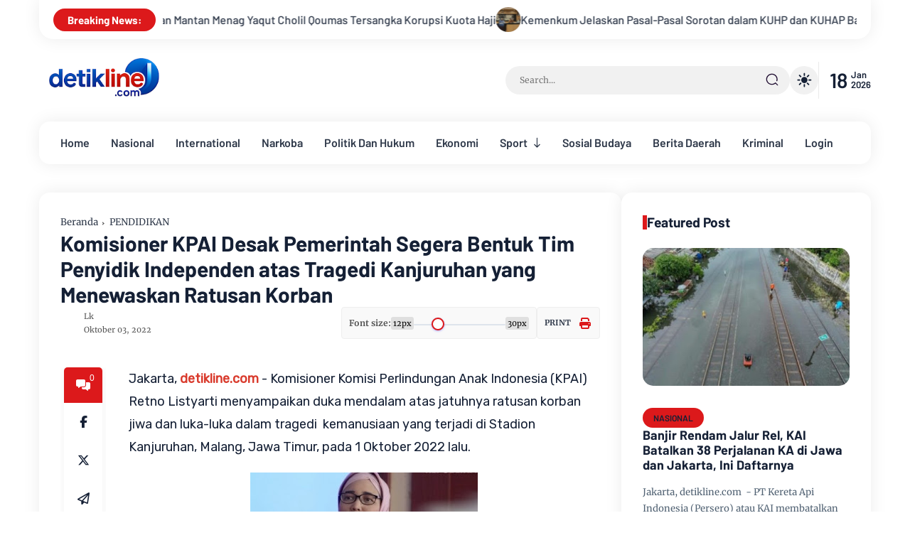

--- FILE ---
content_type: text/html; charset=UTF-8
request_url: https://www.detikline.com/2022/10/danlantamal-viii-manado-dampingi.html
body_size: 217903
content:
<!DOCTYPE html>
<html class='ltr' dir='ltr' lang='id'>
<head>
<script async='async' crossorigin='anonymous' src='https://pagead2.googlesyndication.com/pagead/js/adsbygoogle.js?client=ca-pub-2560932644079452'></script>
<script async='async' custom-element='amp-ad' src='https://cdn.ampproject.org/v0/amp-ad-0.1.js'></script>
<meta charset='utf-8'/>
<meta content='width=device-width, initial-scale=1' name='viewport'/>
<meta content='blogger' name='generator'/>
<link href='https://www.detikline.com/2022/10/danlantamal-viii-manado-dampingi.html' hreflang='x-default' rel='alternate'/>
<link href='https://www.detikline.com/' rel='openid.delegate'/>
<meta content='text/html; charset=UTF-8' http-equiv='Content-Type'/>
<!-- Chrome, Firefox OS and Opera -->
<meta content='#fdfdfe' name='theme-color'/>
<!-- Windows Phone -->
<meta content='#fdfdfe' name='msapplication-navbutton-color'/>
<meta content='blogger' name='generator'/>
<link href='https://www.detikline.com/favicon.ico' rel='icon' type='image/x-icon'/>
<link href='https://www.detikline.com/2022/10/danlantamal-viii-manado-dampingi.html' rel='canonical'/>
<link rel="alternate" type="application/atom+xml" title="detikline - Atom" href="https://www.detikline.com/feeds/posts/default" />
<link rel="alternate" type="application/rss+xml" title="detikline - RSS" href="https://www.detikline.com/feeds/posts/default?alt=rss" />
<link rel="service.post" type="application/atom+xml" title="detikline - Atom" href="https://www.blogger.com/feeds/2574086507560378712/posts/default" />

<link rel="alternate" type="application/atom+xml" title="detikline - Atom" href="https://www.detikline.com/feeds/2777399513329935860/comments/default" />
<!--Can't find substitution for tag [blog.ieCssRetrofitLinks]-->
<link href='https://blogger.googleusercontent.com/img/b/R29vZ2xl/AVvXsEjWK9vz72rhevma89w89lzklAwFuE76fkgzyx_c3i0cSNKReYbwjfcDBSjcMycpdg1AIzXW8q-sKP00h6hGmdCm3yUEhdyF3KG08n7bQLDeW2zHN4enkp6HxlN1z2p3dZQKs-YTq9-WB_IRL9fHY-gMhQUmH1ZvinaQgZzQHqIJXu2nCAKQFZ_p76O1/s320/WhatsApp%20Image%202022-10-03%20at%2009.57.10.jpeg' rel='image_src'/>
<meta content='https://www.detikline.com/2022/10/danlantamal-viii-manado-dampingi.html' property='og:url'/>
<meta content='DANLANTAMAL VIII Manado Dampingi KADISWATPERSAL Buka Program PPMD TNI AL di Minut' property='og:title'/>
<meta content='Informasi Publik' property='og:description'/>
<meta content='https://blogger.googleusercontent.com/img/b/R29vZ2xl/AVvXsEjWK9vz72rhevma89w89lzklAwFuE76fkgzyx_c3i0cSNKReYbwjfcDBSjcMycpdg1AIzXW8q-sKP00h6hGmdCm3yUEhdyF3KG08n7bQLDeW2zHN4enkp6HxlN1z2p3dZQKs-YTq9-WB_IRL9fHY-gMhQUmH1ZvinaQgZzQHqIJXu2nCAKQFZ_p76O1/w1200-h630-p-k-no-nu/WhatsApp%20Image%202022-10-03%20at%2009.57.10.jpeg' property='og:image'/>
<link href='https://www.detikline.com/2022/10/danlantamal-viii-manado-dampingi.html' rel='canonical'/>
<link rel="alternate" type="application/atom+xml" title="detikline - Atom" href="https://www.detikline.com/feeds/posts/default" />
<link rel="alternate" type="application/rss+xml" title="detikline - RSS" href="https://www.detikline.com/feeds/posts/default?alt=rss" />
<link rel="service.post" type="application/atom+xml" title="detikline - Atom" href="https://www.blogger.com/feeds/2574086507560378712/posts/default" />

<link rel="alternate" type="application/atom+xml" title="detikline - Atom" href="https://www.detikline.com/feeds/2777399513329935860/comments/default" />
<title>DANLANTAMAL VIII Manado Dampingi KADISWATPERSAL Buka Program PPMD TNI AL di Minut - detikline</title>
<meta content='' name='description'/>
<meta content='DANLANTAMAL VIII Manado Dampingi KADISWATPERSAL Buka Program PPMD TNI AL di Minut, detikline: DANLANTAMAL VIII Manado Dampingi KADISWATPERSAL Buka Program PPMD TNI AL di Minut, detikline' name='keywords'/>
<link href='https://www.detikline.com/feeds/posts/default' rel='alternate' title='detikline - Atom' type='application/atom+xml'/>
<link href='https://www.detikline.com/feeds/posts/default?alt=rss' rel='alternate' title='detikline - RSS' type='application/rss+xml'/>
<link href='http://www.blogger.com/feeds/2574086507560378712/posts/default' rel='alternate' title='detikline - Atom' type='application/atom+xml'/>
<link href='https://blogger.googleusercontent.com/img/b/R29vZ2xl/AVvXsEjWK9vz72rhevma89w89lzklAwFuE76fkgzyx_c3i0cSNKReYbwjfcDBSjcMycpdg1AIzXW8q-sKP00h6hGmdCm3yUEhdyF3KG08n7bQLDeW2zHN4enkp6HxlN1z2p3dZQKs-YTq9-WB_IRL9fHY-gMhQUmH1ZvinaQgZzQHqIJXu2nCAKQFZ_p76O1/s72-c/WhatsApp%20Image%202022-10-03%20at%2009.57.10.jpeg' rel='image_src'/>
<link href='/favicon.ico' rel='icon' type='image/x-icon'/>
<meta content='CODE-VALIDATION-GOOGLE-WEBMASTER' name='google-site-verification'/>
<meta content='CODE-VALIDATION-BING-WEBMASTER' name='msvalidate.01'/>
<meta content='Indonesia' name='geo.placename'/>
<meta content='ADMIN-NAME' name='Author'/>
<meta content='general' name='rating'/>
<meta content='id' name='geo.country'/>
<!-- [ Social Media Meta Tag ] -->
<meta content='DANLANTAMAL VIII Manado Dampingi KADISWATPERSAL Buka Program PPMD TNI AL di Minut' property='og:title'/>
<meta content='https://www.detikline.com/2022/10/danlantamal-viii-manado-dampingi.html' property='og:url'/>
<meta content='article' property='og:type'/>
<meta content='detikline' property='og:site_name'/>
<meta content='' property='og:description'/>
<meta content='https://blogger.googleusercontent.com/img/b/R29vZ2xl/AVvXsEjWK9vz72rhevma89w89lzklAwFuE76fkgzyx_c3i0cSNKReYbwjfcDBSjcMycpdg1AIzXW8q-sKP00h6hGmdCm3yUEhdyF3KG08n7bQLDeW2zHN4enkp6HxlN1z2p3dZQKs-YTq9-WB_IRL9fHY-gMhQUmH1ZvinaQgZzQHqIJXu2nCAKQFZ_p76O1/s320/WhatsApp%20Image%202022-10-03%20at%2009.57.10.jpeg' property='og:image'/>
<meta content='https://www.facebook.com/PROFIL-FACEBOOK' property='article:author'/>
<meta content='https://www.facebook.com/FAN-PAGE-FACEBOOK' property='article:publisher'/>
<meta content='CODE-APPLICATION-FACEBOOK' property='fb:app_id'/>
<meta content='CODE-ADMIN-FACEBOOK' property='fb:admins'/>
<meta content='en_US' property='og:locale'/>
<meta content='en_GB' property='og:locale:alternate'/>
<meta content='id_ID' property='og:locale:alternate'/>
<meta content='summary' name='twitter:card'/>
<meta content='detikline: DANLANTAMAL VIII Manado Dampingi KADISWATPERSAL Buka Program PPMD TNI AL di Minut' name='twitter:title'/>
<meta content='USER-TWITTER' name='twitter:site'/>
<meta content='USER-TWITTER' name='twitter:creator'/>
<meta content='summary_large_image' name='twitter:card'/>
<meta content='yes' name='apple-mobile-web-app-capable'/>
<meta content='#fdfdfe' name='msapplication-navbutton-color'/>
<link href='https://fonts.googleapis.com' rel='preconnect'/>
<link crossorigin='' href='https://fonts.gstatic.com' rel='preconnect'/>
<style type='text/css'>@font-face{font-family:'Merriweather';font-style:normal;font-weight:400;font-stretch:100%;font-display:swap;src:url(//fonts.gstatic.com/s/merriweather/v33/u-4D0qyriQwlOrhSvowK_l5UcA6zuSYEqOzpPe3HOZJ5eX1WtLaQwmYiScCmDxhtNOKl8yDr3icaGV31CPDaYKfFQn0.woff2)format('woff2');unicode-range:U+0460-052F,U+1C80-1C8A,U+20B4,U+2DE0-2DFF,U+A640-A69F,U+FE2E-FE2F;}@font-face{font-family:'Merriweather';font-style:normal;font-weight:400;font-stretch:100%;font-display:swap;src:url(//fonts.gstatic.com/s/merriweather/v33/u-4D0qyriQwlOrhSvowK_l5UcA6zuSYEqOzpPe3HOZJ5eX1WtLaQwmYiScCmDxhtNOKl8yDr3icaEF31CPDaYKfFQn0.woff2)format('woff2');unicode-range:U+0301,U+0400-045F,U+0490-0491,U+04B0-04B1,U+2116;}@font-face{font-family:'Merriweather';font-style:normal;font-weight:400;font-stretch:100%;font-display:swap;src:url(//fonts.gstatic.com/s/merriweather/v33/u-4D0qyriQwlOrhSvowK_l5UcA6zuSYEqOzpPe3HOZJ5eX1WtLaQwmYiScCmDxhtNOKl8yDr3icaG131CPDaYKfFQn0.woff2)format('woff2');unicode-range:U+0102-0103,U+0110-0111,U+0128-0129,U+0168-0169,U+01A0-01A1,U+01AF-01B0,U+0300-0301,U+0303-0304,U+0308-0309,U+0323,U+0329,U+1EA0-1EF9,U+20AB;}@font-face{font-family:'Merriweather';font-style:normal;font-weight:400;font-stretch:100%;font-display:swap;src:url(//fonts.gstatic.com/s/merriweather/v33/u-4D0qyriQwlOrhSvowK_l5UcA6zuSYEqOzpPe3HOZJ5eX1WtLaQwmYiScCmDxhtNOKl8yDr3icaGl31CPDaYKfFQn0.woff2)format('woff2');unicode-range:U+0100-02BA,U+02BD-02C5,U+02C7-02CC,U+02CE-02D7,U+02DD-02FF,U+0304,U+0308,U+0329,U+1D00-1DBF,U+1E00-1E9F,U+1EF2-1EFF,U+2020,U+20A0-20AB,U+20AD-20C0,U+2113,U+2C60-2C7F,U+A720-A7FF;}@font-face{font-family:'Merriweather';font-style:normal;font-weight:400;font-stretch:100%;font-display:swap;src:url(//fonts.gstatic.com/s/merriweather/v33/u-4D0qyriQwlOrhSvowK_l5UcA6zuSYEqOzpPe3HOZJ5eX1WtLaQwmYiScCmDxhtNOKl8yDr3icaFF31CPDaYKfF.woff2)format('woff2');unicode-range:U+0000-00FF,U+0131,U+0152-0153,U+02BB-02BC,U+02C6,U+02DA,U+02DC,U+0304,U+0308,U+0329,U+2000-206F,U+20AC,U+2122,U+2191,U+2193,U+2212,U+2215,U+FEFF,U+FFFD;}</style>
<style id='page-skin-1' type='text/css'><!--
/* ==============================
TEMPLATE NAME: Jazirah
AUTHOR: BASRI MATINDAS
DESIGN: http://www.goomsite.net
================================ */
:root{
--body-background-color:#fdfdfe;
--main-color:#DC191B;
--title-white-color:#ffffff;
--title-color:#152035;
--sadhow:0 0 25px rgba(0,0,0,0.08);
--radius:15px;
--allgap:2.5rem;
--body-text-font:16px Merriweather, sans-serif;
--fontHeading:17px Barlow, sans-serif;
--bg-dark-color:#152035;
--line-clamp-1:1;
--line-clamp-2:2;
--line-clamp-3:3;
--bg-color:#ffffff;
--bg-grey-color:#f1f1f1;
--blur-color:#506172;
--color-whitesmoke:#eeeeee;
--color-dimgray:#555;
--color-darkslategray:#3f526e;
--bgcolor-dark:#f9f9f9;
}
/*! normalize.css v3.0.1 | MIT License | git.io/normalize */html{font-family:sans-serif;-ms-text-size-adjust:100%;-webkit-text-size-adjust:100%}article,aside,details,figcaption,figure,footer,header,hgroup,main,nav,section,summary{display:block}audio,canvas,progress,video{display:inline-block;vertical-align:baseline}audio:not([controls]){display:none;height:0}[hidden],template{display:none}a{background:transparent}a:active,a:hover{outline:0}abbr[title]{border-bottom:1px dotted}b,strong{font-weight:bold}dfn{font-style:italic}h1{font-size:2em;margin:.67em 0}mark{background:#ff0;color:var(--title-color)}small{font-size:80%}sub,sup{font-size:75%;line-height:0;position:relative;vertical-align:baseline}sup{top:-0.5em}sub{bottom:-0.25em}img{border:0}svg:not(:root){height: auto;overflow:hidden}figure{margin:1em 40px}hr{-moz-box-sizing:content-box;box-sizing:content-box;height:0}pre{overflow:auto}code,kbd,pre,samp{font-family:monospace,monospace;font-size:1em}button,input,optgroup,select,textarea{color:inherit;font:inherit;margin:0}button{overflow:visible}button,select{text-transform:none}button,html input[type="button"],input[type="reset"],input[type="submit"]{-webkit-appearance:button;cursor:pointer}button[disabled],html input[disabled]{cursor:default}button::-moz-focus-inner,input::-moz-focus-inner{border:0;padding:0}input{line-height:normal}input[type="checkbox"],input[type="radio"]{box-sizing:border-box;padding:0}input[type="number"]::-webkit-inner-spin-button,input[type="number"]::-webkit-outer-spin-button{height:auto}fieldset{border:1px solid #c0c0c0;margin:0 2px;padding:.35em .625em .75em}legend{border:0;padding:0}textarea{overflow:auto}optgroup{font-weight:bold}table{border-collapse:collapse;border-spacing:0}td,th{padding:0}a{text-decoration: none;}
/*Global CSS*/
@font-face{font-family:Merriweather;font-style:italic;font-weight:300;src:url(https://fonts.gstatic.com/s/merriweather/v30/u-4l0qyriQwlOrhSvowK_l5-eR7lXcf8hPvhPQ.woff) format('woff')}
@font-face{font-family:Merriweather;font-style:italic;font-weight:400;src:url(https://fonts.gstatic.com/s/merriweather/v30/u-4m0qyriQwlOrhSvowK_l5-eSZKdeX3rg.woff) format('woff')}
@font-face{font-family:Merriweather;font-style:italic;font-weight:700;src:url(https://fonts.gstatic.com/s/merriweather/v30/u-4l0qyriQwlOrhSvowK_l5-eR71Wsf8hPvhPQ.woff) format('woff')}
@font-face{font-family:Merriweather;font-style:italic;font-weight:900;src:url(https://fonts.gstatic.com/s/merriweather/v30/u-4l0qyriQwlOrhSvowK_l5-eR7NWMf8hPvhPQ.woff) format('woff')}
@font-face{font-family:Merriweather;font-style:normal;font-weight:300;src:url(https://fonts.gstatic.com/s/merriweather/v30/u-4n0qyriQwlOrhSvowK_l521wRpXM39pvk.woff) format('woff')}
@font-face{font-family:Merriweather;font-style:normal;font-weight:400;src:url(https://fonts.gstatic.com/s/merriweather/v30/u-440qyriQwlOrhSvowK_l5OeCxLV-c.woff) format('woff')}
@font-face{font-family:Merriweather;font-style:normal;font-weight:700;src:url(https://fonts.gstatic.com/s/merriweather/v30/u-4n0qyriQwlOrhSvowK_l52xwNpXM39pvk.woff) format('woff')}
@font-face{font-family:Merriweather;font-style:normal;font-weight:900;src:url(https://fonts.gstatic.com/s/merriweather/v30/u-4n0qyriQwlOrhSvowK_l52_wFpXM39pvk.woff) format('woff')}
@font-face{font-family:Barlow;font-style:italic;font-weight:300;font-display:swap;src:url(https://fonts.gstatic.com/s/barlow/v12/7cHsv4kjgoGqM7E_CfOQ4loqtz0rdg.woff) format('woff')}
@font-face{font-family:Barlow;font-style:italic;font-weight:400;font-display:swap;src:url(https://fonts.gstatic.com/s/barlow/v12/7cHrv4kjgoGqM7E_Ccs_ynghnQ.woff) format('woff')}
@font-face{font-family:Barlow;font-style:italic;font-weight:500;font-display:swap;src:url(https://fonts.gstatic.com/s/barlow/v12/7cHsv4kjgoGqM7E_CfPI41oqtz0rdg.woff) format('woff')}
@font-face{font-family:Barlow;font-style:italic;font-weight:600;font-display:swap;src:url(https://fonts.gstatic.com/s/barlow/v12/7cHsv4kjgoGqM7E_CfPk5Foqtz0rdg.woff) format('woff')}
@font-face{font-family:Barlow;font-style:italic;font-weight:700;font-display:swap;src:url(https://fonts.gstatic.com/s/barlow/v12/7cHsv4kjgoGqM7E_CfOA5Voqtz0rdg.woff) format('woff')}
@font-face{font-family:Barlow;font-style:italic;font-weight:900;font-display:swap;src:url(https://fonts.gstatic.com/s/barlow/v12/7cHsv4kjgoGqM7E_CfO451oqtz0rdg.woff) format('woff')}
@font-face{font-family:Barlow;font-style:normal;font-weight:300;font-display:swap;src:url(https://fonts.gstatic.com/s/barlow/v12/7cHqv4kjgoGqM7E3p-kc41ArlT8.woff) format('woff')}
@font-face{font-family:Barlow;font-style:normal;font-weight:400;font-display:swap;src:url(https://fonts.gstatic.com/s/barlow/v12/7cHpv4kjgoGqM7EPCME-6Ho.woff) format('woff')}
@font-face{font-family:Barlow;font-style:normal;font-weight:500;font-display:swap;src:url(https://fonts.gstatic.com/s/barlow/v12/7cHqv4kjgoGqM7E3_-gc41ArlT8.woff) format('woff')}
@font-face{font-family:Barlow;font-style:normal;font-weight:600;font-display:swap;src:url(https://fonts.gstatic.com/s/barlow/v12/7cHqv4kjgoGqM7E30-8c41ArlT8.woff) format('woff')}
@font-face{font-family:Barlow;font-style:normal;font-weight:700;font-display:swap;src:url(https://fonts.gstatic.com/s/barlow/v12/7cHqv4kjgoGqM7E3t-4c41ArlT8.woff) format('woff')}
@font-face{font-family:Barlow;font-style:normal;font-weight:800;font-display:swap;src:url(https://fonts.gstatic.com/s/barlow/v12/7cHqv4kjgoGqM7E3q-041ArlT8.woff) format('woff')}
@font-face{font-family:Barlow;font-style:normal;font-weight:900;font-display:swap;src:url(https://fonts.gstatic.com/s/barlow/v12/7cHqv4kjgoGqM7E3j-wc41ArlT8.woff) format('woff')}
#custom-css,#license,#navbar-iframe{display:none;height:0;visibility:hidden}
a,body{color:var(--title-color)}
html body{background-color:transparent;margin:0}
html{position:relative;word-wrap:break-word;-webkit-text-size-adjust:100%;-webkit-tap-highlight-color:rgba(0,0,0,0)}
#main-menu .mega-menu>ul.mega-menu-inner,.menu-bottom,blockquote{overflow:hidden}
h1,h2,h3,h4,h5,h6{font:var(--fontHeading);font-weight:700;line-height:1.2}
#sdWrp,blockquote,img{position:relative}
.skip-navigation{background-color:var(--bg-color);box-sizing:border-box;color:#000;display:block;height:0;left:0;line-height:50px;overflow:hidden;padding-top:0;position:fixed;text-align:center;top:0;-webkit-transition:box-shadow .3s,height .3s,padding-top .3s;transition:box-shadow .3s,height .3s,padding-top .3s;width:50%;z-index:900}
.skip-navigation:focus{box-shadow:0 4px 5px 0 rgba(0,0,0,.14),0 1px 10px 0 rgba(0,0,0,.12),0 2px 4px -1px rgba(0,0,0,.2);height:50px}
.header-logo,caption,th{text-align:center}
#credit,.cnPst,.header{-webkit-box-direction:normal}
blockquote,quote{flex-flow:nowrap;border-left:8px solid var(--main-color);background:var(--bgcolor-dark);display:flex;padding:20px;font-size:14px}
.bPst,body{word-wrap:break-word}
img{border:0;height:auto}
.section,.widget,.widget ul{margin:0;padding:0}
a{-webkit-transition:all .3s ease-in-out 0;-moz-transition:all .3s ease-in-out 0;-ms-transition:all .3s ease-in-out 0;-o-transition:all .3s ease-in-out 0;transition:all .3s ease-in-out 0}
h2.pSt a:hover,a:hover,.sE0 a:hover,a:visited:hover,#relhead ol li a:hover,.tCb ul li a:hover,.sCd .carousel-item h2.pSt a:hover{color:var(--main-color)}
:focus{outline:0}
a img{border:0}
brc{color:#bdbdbd}
.CSS_LIGHTBOX{z-index:999999!important}
.clr{clear:both;float:none}
.separator a{clear:none!important;float:none!important;margin-left:0!important;margin-right:0!important}
#outWR{display:flex;flex-wrap:wrap;flex-direction:column}
*, :after, :before{-webkit-box-sizing:border-box;-moz-box-sizing:border-box;box-sizing:border-box;margin:0;padding:0}
h1{font-size:1.6rem}
h2{font-size:1.4rem}
h3{font-size:1.2rem}
h4{font-size:1rem}
h5{font-size:.9rem}
h6{font-size:.7rem}
a{color:#2d3748;text-decoration:none;-webkit-transition:all .25s ease;-moz-transition:all .25s ease;-ms-transition:all .25s ease;-o-transition:all .25s ease;transition:all .25s ease}
.header-logo h1,.nav-bottom li a{font-weight:700}
.hident{text-indent:-999999999px;position:absolute}
body{background:var(--body-background-color);margin:0;padding:0;font:var(--body-text-font);font-weight:400;line-height:1.8;overflow-x:hidden}
.flex-menu,.slotbanner .widget,.wV,.featWs .ftW,.rE .widget,.rcWp,.cnPst,.mGl .widget,.rCi .widget,#rT{margin-bottom:var(--allgap)}
.container{max-width:1200px;width:100%;margin:0 auto;padding:0 15px}
#outWR,.GM .post-body img,.widget iframe,.widget img{max-width:100%}
.index #mWrp{display:flex;flex-direction:column}
#mWrp{width:70%}
#mWrp .gRWr,.relWr{display:flex;flex-direction:column;gap:2rem}
#mWrp .gRWr article.gR:last-child,ul.rmag .sL:last-child{border-bottom:0}
#mWrp .bPsts,.rE .widget,.rT .widget{padding:30px}
#main,.rE .widget,.rT .widget{border-radius:var(--radius);background-color:var(--bg-color);box-shadow:var(--sadhow);-webkit-box-shadow:var(--sadhow)}
#mWrp .bPsts{display:flex;flex-direction:column}
#sdWrp{width:30%;box-sizing:border-box}
#sdWrp #sidebar4{position:sticky;top:80px;padding:0}
.sidebar,#sdWrp{display:flex;flex-direction:column}
.gR,.share-links li,.share-links li a{box-sizing:border-box}
.comments .avatar-image-container{background-color:rgba(155,155,155,.07);color:transparent!important}
.hdCBks{display:flex;align-items:center;width:100%}
#hdC,.hdWrp,.header-logo{position:relative}
h2.pSt,h2.pSt a,ul.mQ li h2 a,.header-logo p,.Label ul li span,.sidebar .Label li a,.footer a:link,.footer li a:visited,.rCz .widget-content,.sE0 a,.relBks h4 a{display:-webkit-box;-webkit-box-orient:vertical;overflow:hidden}
#hdC{padding:20px 0;display:-webkit-box;display:-webkit-flex;display:-ms-flexbox;display:flex;margin:0 0 10px;align-items:center;height:6rem}
.header-menu.sticky{-webkit-animation:1000ms ease-in-out 0 normal none 1 running fadeInDown;animation:1000ms ease-in-out 0 normal none 1 running fadeInDown}
.header-menu.sticky .flex-menu{border-radius:0 0 15px 15px}
.header-menu .sC{display:none}
@-webkit-keyframes fadeInDown{0{opacity:0;-webkit-transform:translateY(-20px);transform:translateY(-20px)}
100%{opacity:1;-webkit-transform:translateY(0);transform:translateY(0)}}
@keyframes fadeInDown{0{opacity:0;-webkit-transform:translateY(-20px);-ms-transform:translateY(-20px);transform:translateY(-20px)}
100%{opacity:1;-webkit-transform:translateY(0);-ms-transform:translateY(0);transform:translateY(0)}}
.fadeInDown{-webkit-animation-name:fadeInDown;animation-name:fadeInDown}
#hdC .hdRight{display:-webkit-box;display:-webkit-flex;display:-ms-flexbox;display:flex;align-items:center;gap:25px}
.hdWrp{color:var(--title-color)}
.header-logo{margin:0;padding:0}
.header-logo .header-image-wrapper{display:block;height:33px}
.header-logo img{max-height:60px;margin:0 auto;width:auto;padding:0}
.header-logo h1{font-size:21px;line-height:1.4em;margin:0;color:var(--title-color)}
.header-logo p{font-size:12px;margin:5px 0 0;color:var(--title-color)}
.header{text-align:left;width:auto}
.header-logo p{-webkit-line-clamp:var(--line-clamp-2)}
#main-menu ul>li>a,.header-menu{position:relative;font-size:15px}
.menu-wrapper .menu{display:block}
.flex-menu{display:block;-webkit-box-shadow:var(--sadhow);box-shadow:var(--sadhow);background:var(--bg-color);height:60px;display:block;border-radius:var(--radius);padding:0 15px;font-family:Barlow,sans-serif}
.tCr .widget .widget-title{margin:0}
.tCr .widget,.tCr .widget-content{width:100%;overflow:hidden;box-sizing:border-box;display:inline-flex;white-space:nowrap;align-items:center}
.tCr h3{background:var(--main-color);color:var(--title-white-color);border-radius:30px;z-index:1;font-size:15px!important;line-height:1.5;margin-right:10px;padding:5px 20px;text-transform:none!important;margin-bottom:0!important}
.tCr h3:before,#sidebar3 h3:before{display:none}
.tCr h3 i{margin-right:5px}
.tCr .widget-title:after,.dm{display:none}
.tCr .tC{overflow:hidden;padding:0 20px;-webkit-border-bottom-right-radius:50px;-webkit-border-bottom-left-radius:50px;-moz-border-radius-bottomright:50px;-moz-border-radius-bottomleft:50px;border-bottom-right-radius:20px;border-bottom-left-radius:20px;-webkit-box-shadow:var(--sadhow);box-shadow:var(--sadhow);background:var(--bg-color);height:55px;display:flex;align-items:center;margin-bottom:10px}
ul.mQ .tHimage{width:35px}
ul.mQ .tHimg{padding-top:100%;border-radius:50px}
ul.mQ:hover{animation-play-state:paused}
ul.mQ li{display:flex;align-items:center;gap:.625rem}
ul.mQ li h2{font-weight:500}
ul.mQ li h2 a{font-size:16px}
ul.mQ{display:flex;flex-basis:100%;padding-left:100%;animation:marquee 35s linear infinite;-moz-animation:marquee 35s linear infinite;-webkit-animation:marquee 35s linear infinite;gap:3.75rem}
@keyframes marquee{0{transform:translate(0,0)}
100%{transform:translate(-100%,0)}}
.tOPdate{font-size:29px;display:flex;border-left:1px solid rgb(0 0 0 / 8%);padding:0 0 0 15px;align-items:center;font-family:Barlow,sans-serif;font-weight:600}
.metaDate{display:flex;flex-direction:column;font-size:13px;line-height:1.1;padding-bottom:2px;margin:0 0 0 5px}
.about-wrapper,.menu-social{display:-ms-flexbox;min-width:0}
.menu-social{-webkit-box-ordinal-group:3;-ms-flex-order:2;order:2;-webkit-box-flex:1;-ms-flex:1 1 auto;flex:1 1 auto;display:-webkit-box;display:flex;-webkit-box-pack:end;-ms-flex-pack:end;justify-content:flex-end}
.header-menu{z-index:9999;margin:0 auto;top:0;position:sticky}
#Attribution1,#BlogSearch1,#ReportAbuse1,#main-menu .widget,#main-menu .widget>.widget-title,#hdC .hdRight .menushow,.mobile-menu,.mobile-menu .m-sub{display:none}
#main-menu .show-menu{display:block}
#main-menu ul>li,#main-menu ul>li>a{position:relative;margin:0}
#main-menu{position:relative;z-index:15}
#main-menu ul>li{padding:0;float:left;transition:background .17s;list-style:none}
#main-menu ul>li>a{display:block;margin:0;padding:0 15px;font-size:16px;font-weight:600;line-height:60px;-webkit-transition:color .15s ease-out,color .15s ease-out,border-color .15s ease-out,background-color .15s ease-out,opacity .15s ease-out;-moz-transition:color .15s ease-out,color .15s ease-out,border-color .15s ease-out,background-color .15s ease-out,opacity .15s ease-out;transition:color .15s ease-out,color .15s ease-out,border-color .15s ease-out,background-color .15s ease-out,opacity .15s ease-out}
#main-menu ul>li>a i{margin-right:5px}
#main-menu ul ul,#main-menu ul>li>ul>li,#main-menu ul>li>ul>li a,.mobile-menu ul li a{transition:all .17s ease}
.mobile-menu ul li a i{margin-right:5px}
#main-menu ul>li>ul{position:absolute;left:0;border-radius:.25rem;box-shadow:0 1px 3px rgba(0,0,0,0.05),0 24px 24px -8px rgba(0,0,0,0.05);top:100%;width:260px;background:var(--bg-color);z-index:99999;margin:0;padding:0;visibility:hidden;opacity:0;transition:all .25s;-moz-transition:all .25s;-webkit-transition:all .25s;-o-transition:all .25s;display:flex;gap:0;flex-direction:column}
#main-menu ul>li:last-child ul{float:right;right:0;left:initial}
#main-menu ul>li>ul>li>ul{position:absolute;float:left;top:0;left:100%!important;margin:0}
#main-menu ul>li>ul>li{display:block;float:none;position:relative}
#main-menu ul>li>ul>li a{display:block;font-weight:400;line-height:1.5;margin:0;padding:8px 15px;color:var(--title-color)}
#main-menu ul>li>ul>li a:hover{color:var(--main-color)}
#main-menu ul>li:hover a{background-color:rgb(0 0 0 / 2%)}
#main-menu ul>li>ul>li:last-child a{border-bottom:0}
#main-menu ul>li.has-sub>a:after{content:'\f175';float:right;font-family:'Font Awesome 6 Pro';font-size:14px;font-weight:400;margin:0 0 0 8px;vertical-align:middle}
#main-menu ul>li>ul>li.has-sub>a:after{content:'\f178';float:right;margin:0}
#main-menu .mega-menu{position:static!important}
#main-menu .mega-menu>ul{width:100%;padding:20px 10px}
#main-menu ul>li:hover>ul,#main-menu ul>li>ul>li:hover>ul{visibility:visible;opacity:1}
.slide-menu-toggle{display:block;position:absolute;line-height:42px;height:42px;width:42px;top:0;left:0;color:#ffffff;font-size:17px;font-weight:400;text-align:left;cursor:pointer;z-index:4;padding:0}
.mobile-menu ul li,.mobile-menu ul li a{font-size:12px;position:relative;display:block}
.mobile-menu{position:relative;padding:0}
.mobile-menu>ul{margin:0}
.mobile-menu>ul::-webkit-scrollbar{width:7px;height:7px;background-color:#2e3b47}
.mobile-menu>ul::-webkit-scrollbar:hover{background-color:#405263}
.mobile-menu>ul::-webkit-scrollbar-thumb{border:2px solid transparent;box-shadow:inset 0 0 0 24px rgba(0,0,0,.15);border-radius:24px}
.mobile-menu>ul::-webkit-scrollbar-thumb:active{box-shadow:inset 0 0 0 24px rgba(0,0,0,.3);border-radius:24px}
.mobile-menu .m-sub{padding:0}
.mobile-menu ul li{overflow:hidden;float:left;width:100%;font-weight:600;line-height:38px;margin:0;padding:5px}
.mobile-menu>ul>li a:first-child{border-top:0}
.mobile-menu ul li a{padding:0;font-size:15px;font-weight:400;border-bottom:1px solid rgb(0 0 0 / 5%)}
.mobile-menu ul li.has-sub .submenu-toggle{position:absolute;top:7px;right:3px;color:var(--color-dimgray);cursor:pointer}
.mobile-menu ul li.has-sub .submenu-toggle:after{content:'\f105';font-family:'Font Awesome 6 Pro';font-weight:900;float:right;color:var(--main-color);vertical-align:middle;font-size:15px;text-align:center;transition:all .17s ease}
.mobile-menu>ul>li>ul>li,.mobile-menu>ul>li>ul>li:last-child{border-bottom:0}
.mobile-menu ul li.has-sub.show>.submenu-toggle:after{transform:rotate(270deg)}
.mobile-menu>ul>li>ul>li a{font-size:13px;text-transform:initial;font-weight:400}
.mobile-menu>ul>li>ul>li>a{opacity:.9;position:relative}
.mobile-menu>ul>li>ul>li>ul>li{border-color:rgba(255,255,255,.02)}
.mobile-menu>ul>li>ul>li>ul>li>a{color:#878787;opacity:.7;padding:0 0 0 30px;position:relative}
.mobile-menu ul li a:hover,.mobile-menu ul>li>.submenu-toggle:hover{color:#DC191B}
.chiller-theme{background:none}
.overlay{position:fixed;top:0;right:0;z-index:999;width:100%;height:100%;background:rgb(0 0 0);opacity:0;visibility:hidden;transition:.3s linear;transform:translateX(-100%)}
.overlay.active{opacity:.4;visibility:visible;transform:translateX(0)}
.mobile-social{padding:20px 0;clear:both}
.mobile-social ul.social-counter{margin:0}
.mobile-logo{margin:30px 0}
.menuhide{display:none;font-size:15px;cursor:pointer;position:relative;color:var(--title-color);z-index:99999;float:right;margin:20px}
.menuhide svg{width:28px;height:auto;fill:var(--main-color)}
@media screen and (max-width:1024px){#main-menu{display:none}
.header-menu,.menu,.menuhide,.mobile-menu,.search-mobile,.slide-menu-toggle{display:block}
#hdC .hdRight .menushow{display:flex}
.flex-menu{box-shadow:none;background:none;height:auto;display:block;border-radius:initial;padding:initial}
.menushow{cursor:pointer;margin-left:5px}
.menushow svg{width:26px;height:auto;fill:var(--title-color)}
.menu{width:100%;height:100vh;padding:0;left:-200%;z-index:999999;bottom:0;background:var(--bg-color);top:0;position:fixed;box-shadow:8px 0 14px -7px rgb(0 0 0 / 22%);transition:.5s all ease}
.mobile-menu>ul{margin:0;padding:0 20px 60px;height:100vh}
.mobile-menu>ul:hover{overflow-y:auto}
.menu.active .header-menu{height:auto!important;display:block!important}
.menu.active,.page-wrapper.toggled{left:0}
.menu .menu-social{left:0;position:absolute;bottom:0;text-align:center;width:100%;margin:0 auto}
.menu .menu-social .menu-social1{width:100%;background:var(--bg-grey-color);padding:15px 20px}
.menu .menu-social .menu-social1 .social-counter li{padding:0 15px}
.menu-sticky.sticky .menu.active .menu-social .LinkList{display:block}}
.bCt svg,.button i,.gR .postimage,.tHimage{vertical-align:middle}
.queryMessage{overflow:hidden;display:block;line-height:1.6}
.queryMessage p{font-size:22px;font-weight:400;text-align:center}
.queryMessage .query-info{margin:0 5px}
.queryMessage .search-label,.queryMessage .search-query{font-weight:700;text-transform:uppercase}
.queryMessage a.show-more{float:right;color:#fff154}
.home .queryEmpty{display:none}
.queryEmpty{font-size:15px;font-weight:400;padding:20px;display:flex;margin:0 auto;text-align:center;justify-content:center;background:var(--bg-color);width:400px;border-radius:10px;box-shadow:0 1px 3px rgba(0,0,0,0.05),0 24px 24px -8px rgba(0,0,0,0.05)}
#cookieChoiceInfo{box-shadow:0 5px 15px -3px rgb(0 0 0 / 20%);background:var(--bg-color);padding:30px;bottom:20px;max-width:300px;left:20px;top:unset;border-radius:1rem;font-family:"Helvetica Neue Light",HelveticaNeue-Light,"Helvetica Neue",Calibri,Helvetica,Arial}
#cookieChoiceInfo .cookie-choices-text{margin:0 auto;font-size:16px;color:var(--color-darkslategray);text-align:left}
.cookie-choices-info .cookie-choices-buttons{vertical-align:middle;white-space:nowrap;display:block!important;margin:15px 0!important;text-align:left}
.bCt,.share-links li a,.slotbanner .widget-content,.slotbanner h3{text-align:center}
.slotbanner .widget-title:after{display:none}
#cookieChoiceInfo .cookie-choices-button{color:#fdfdfd;background:var(--main-color)!important;border-radius:var(--radius);padding:8px 18px;text-transform:none;transition:all .2s linear;font-weight:400;margin-right:8px;margin-left:auto}
#cookieChoiceInfo .cookie-choices-button:nth-child(2){background-color:#f1d600}
#cookieChoiceInfo .cookie-choices-button:hover,#cookieChoiceInfo .cookie-choices-button:nth-child(2):hover{background-color:#e9eef0}
@media screen and (max-width:900px){#cookieChoiceInfo .cookie-choices-text{margin:0 0 20px}
#cookieChoiceInfo .cookie-choices-buttons{margin:0 0 10px}}
.bPst{display:block}
.gR{display:flex;flex-wrap:wrap;width:100%;margin:0;gap:1.563rem}
.gR .postimage{position:relative;width:220px;height:139px;overflow:hidden;flex:0 0 auto;margin-right:20px}
.gR .rl{position:absolute;top:15px;left:15px;z-index:1;opacity:0;transition:all .3s ease-in-out}
.gR:hover .rl{opacity:1}
.GM h1.sE0,.inline-ad,.gR .psTinF,.post-footer,.post-labels,.post-share,ul.share-links{position:relative}
.gR .psTinF{flex:1 0;width:100%}
.gR .psTinF h2{display:block;font-size:23px;text-decoration:none}
p.nP{box-sizing:border-box;min-width:0;font-size:13px;margin:0;display:block;color:var(--blur-color)}
.author-description a:hover,.errorWrap a:hover,.post-body u{text-decoration:underline}
.gR .psTinF>h2>a,.relBks h4 a{-webkit-line-clamp:var(--line-clamp-2)}
.date-header{display:block;overflow:hidden;font-weight:400;margin:0!important;padding:0}
.item .author-name{padding-bottom:.5rem;font-weight:bold;min-width:0}
.opacity{opacity:.8}
.index .author-name{display:inline-block;-webkit-flex-basis:100%;-ms-flex-preferred-size:100%;flex-basis:100%;box-sizing:border-box;margin:0;font-weight:bold;min-width:0;padding-right:.5rem}
#breadcrumb{font-size:13px}
#breadcrumb a{transition:color .17s}
#breadcrumb a,#breadcrumb em{display:inline-block}
#breadcrumb .delimiter:after{content:'';border:solid #4e4d4d;border-width:0 1px 1px 0;display:inline-block;width:3px;height:3px;transform:rotate(-45deg);margin:0 8px 0 5px;position:relative;top:-1px}
.GM h1.sE0{color:var(--title-color);font-size:30px;display:block;margin:0;padding:0}
.static_page .GM h1.sE0{margin:0;padding-bottom:10px;padding-top:0}
.static_page #comments{display:none}
.GM .post-body{margin:0}
.GM .post-outer{padding:0}
.main .widget{margin:0}
.main .Blog{border-bottom-width:0}
.post-footer{width:100%;margin:0;flex-direction:column;display:flex;flex-wrap:nowrap}
.post-footer .post-share{display:none}
.post-footer .post-share .share-links li{margin:0}
.post-footer .post-share .share-links li a{width:50px;height:50px;display:flex;align-items:center;justify-content:center}
.inline-ad{display:block;max-height:60px;margin:0 0 20px}
.inline-ad>ins{display:block!important;margin:0 auto!important}
.item .inline-ad{float:left;width:100%;margin:20px 0 0}
.adBn{background:#fdfdfd;border:1px dashed #e7e7e7;width:100%;max-width:100%;margin:0 auto;text-align:center;font-size:15px;text-transform:uppercase}
.adBn[data-height="90"]{height:90px;line-height:90px}
.adBn[data-height="250"]{height:250px;line-height:250px}
.post-labels{overflow:hidden;height:auto;margin:20px 0;padding:0}
.post-labels a{display:inline-block;outline:0;overflow:visible;background-color:#f0f0f0!important;margin-right:8px;margin-bottom:8px;padding:5px 10px;text-decoration:none;vertical-align:top;width:auto;font:inherit;vertical-align:middle;font-size:13px!important;font-weight:600!important;background-color:inherit;-webkit-appearance:none;appearance:none;color:var(--title-color)!important;background-clip:padding-box;-webkit-transition:all .25s ease;-moz-transition:all .25s ease;-ms-transition:all .25s ease;-o-transition:all .25s ease;transition:all .25s ease;-webkit-border-radius:4px;border-radius:4px}
.post-labels span{color:var(--title-color);font-size:16px;font-weight:700;margin-bottom:10px}
.post-labels a{transition:all .17s ease;position:relative}
.post-labels a:hover{background-color:var(--bg-dark-color)!important;color:var(--title-white-color)!important}
.post-reactions{height:28px;display:block;margin:0 0 15px}
.post-reactions span{float:left;color:var(--title-color);font-size:11px;line-height:25px;font-weight:500}
.share-links li a,.social a:before{display:inline-block;font-weight:400}
.margin{margin:20px auto}
.marginTop{margin-top:30px}
.reactions-inner{float:left;margin:0;height:28px}
.post-share{overflow:hidden}
.share-links li{list-style:none;margin:0 auto}
.share-links li a{color:var(--title-color);font-size:17px;outline:0;cursor:pointer;transition:all .17s ease}
.footer,.relWr li{-webkit-box-sizing:border-box}
button.sCa span,.share-links li a span,.social-counter li a span{position:absolute;text-indent:-999999999px}
#hdC .hdRight .subs-c{order:2}
.sC{position:relative;padding:0;max-width:100%;width:400px}
.sC .sCa{position:absolute;top:0;right:15px;font-size:16px;line-height:18px;height:40px;border:0;background-color:transparent}
.sC .sCa svg{width:20px}
.sC input[type=search]{width:100%;font-size:12px;height:40px;line-height:40px;border:0;color:#111;outline:0;margin:0;padding:7px 50px 7px 20px;text-align:left;background:var(--bg-grey-color);vertical-align:middle;-moz-box-sizing:border-box;-webkit-box-sizing:border-box;box-sizing:border-box;-o-background-clip:padding-box;background-clip:padding-box;-webkit-appearance:none;appearance:none;-webkit-border-radius:30px;border-radius:30px;transition:all .25s ease}
.sC input[type=search]:focus{background-color:var(--bg-color);box-shadow:inset 0 1px 1px rgb(112 112 112 / 27%),0 0 8px rgb(112 112 112 / 27%)}
.sC form{position:relative;-webkit-border-radius:var(--radius);border-radius:var(--radius)}
.social a svg{width:16px;height:auto}
.bCt{position:fixed;opacity:0;visibility:hidden;overflow:hidden;z-index:999;color:var(--title-white-color);right:25px;bottom:-25px;-webkit-transition:all .5s ease-in-out;-moz-transition:all .5s ease-in-out;-ms-transition:all .5s ease-in-out;-o-transition:all .5s ease-in-out;transition:all .5s ease-in-out;-webkit-transition-delay:.2s;-moz-transition-delay:.2s;-ms-transition-delay:.2s;-o-transition-delay:.2s;transition-delay:.2s}
.bCt:hover{opacity:0.8}
.bCt.show{visibility:visible;cursor:pointer;opacity:1;bottom:30px}
.bCt svg{width:30px;height:auto;fill:var(--main-color)}
.floatingAdsC{min-height:500px;display:flex;align-items:center;justify-content:center;font-size:13px;color:#989b9f;border:1px solid #e6e6e6;border-radius:3px}
.floatingAdsC::before{content:attr(data-text)}
.floating-leftAds,.floating-rightAds{position:fixed!important;top:80px;width:120px;height:600px;margin:15px;z-index:9999;opacity:1;visibility:visible;transition:all .3s ease}
.floating-leftAds.hid,.floating-rightAds.hid{opacity:0;visibility:hidden;top:50px;transition:all .3s ease}
.floating-leftAds{left:0}
.floating-rightAds{right:0}
.close-floatingAds{position:absolute;width:120px;height:25px;line-height:15px;font-size:11px;font-weight:400;top:-20px;left:0;text-align:center;background:#e0e0e0;color:#666;padding:5px 0;cursor:pointer}
@media screen and (max-width:820px){.floating-leftAds,.floating-rightAds{display:none;visibility:hidden}}
.titlehome{position:relative;width:100%;display:flex;margin:0 auto 5px}
.relBks{display:block;overflow:hidden;padding:0;margin:0;width:100%;clear:both}
.relBks a.label-link{position:absolute;text-indent:-99999999px}
.relBks h4{margin-bottom:5px}
.relBks .relTL{display:flex;align-items:center;justify-content:space-between}
.relWr,.relWr li{position:relative;overflow:hidden}
.relWr{clear:both;max-width:100%;padding:0}
.relWr li{padding:0;-webkit-box-flex:1;margin:0 auto;box-sizing:border-box;list-style:none;width:100%;display:flex;gap:1.563rem}
#blog-pager{width:100%;overflow:hidden;text-align:left;clear:both;padding:20px 30px;border-top:1px solid rgb(0 0 0 / 10%);-webkit-border-bottom-right-radius:var(--radius);-webkit-border-bottom-left-radius:var(--radius);-moz-border-radius-bottomright:var(--radius);-moz-border-radius-bottomleft:var(--radius);border-bottom-right-radius:var(--radius);border-bottom-left-radius:var(--radius)}
.blog-pager a,.blog-pager span{display:inline-block;min-width:32px;height:32px;color:var(--title-color);font-size:13px;font-weight:600;line-height:32px;text-align:center;box-sizing:border-box;padding:0 10px;margin:0 10px 0 0;border-radius:6px;transition:all .17s ease}
.blog-pager span.page-dots{min-width:20px;background-color:transparent;font-size:16px;color:#656565;font-weight:400;line-height:32px;padding:0;border:0}
.blog-pager .page-of{display:none;width:auto;float:right;border-color:rgba(0,0,0,0);margin:0}
.blog-pager .page-active{color:var(--title-white-color);background-color:var(--bg-dark-color)}
.blog-pager a:hover{color:var(--title-white-color);background-color:var(--main-color)}
.blog-pager .page-prev:before,.blog-pager .page-next:before{font-family:"Font Awesome 6 Pro";font-size:11px;font-weight:400}
.blog-pager .page-prev:before{content:'\f100'}
.blog-pager .page-next:before{content:'\f101'}
.blog-pager .blog-pager-newer-link,.blog-pager .blog-pager-older-link{float:left;display:inline-block;width:auto;padding:0 10px;margin:0}
.blog-pager .blog-pager-older-link{float:right}
.archive #blog-pager,.home .blog-pager .blog-pager-newer-link,.home .blog-pager .blog-pager-older-link{display:none}
.pstANm{-webkit-animation-duration:.5s;animation-duration:.5s;-webkit-animation-fill-mode:both;animation-fill-mode:both}
@keyframes fadeIn{from{opacity:0}
to{opacity:1}}
.post-fadeIn{animation-name:fadeIn}
@keyframes fadeInUp{from{opacity:0;transform:translate3d(0,5px,0)}
to{opacity:1;transform:translate3d(0,0,0)}}
.pstINp{animation-name:fadeInUp}
table{border-collapse:collapse;border-spacing:0}
.post-body tbody{background:var(--bg-grey-color)}
.post-body td.tr-caption{padding:0 10px 5px;word-break:break-word;font-size:12px;text-align:left!important;font-style:italic}
.goomsite-wrapper{display:-moz-flex;display:-ms-flexbox;display:-webkit-box;display:-webkit-flex;display:-moz-box;display:flex;-ms-flex-wrap:wrap;-webkit-flex-wrap:wrap;flex-wrap:wrap;margin-bottom:20px}
.slotbanner{overflow:hidden;clear:both}
.slotbanner h3{text-transform:none!important;font-weight:400}
.blog-pager .blog-pager-newer-link,.blog-pager .older-link{float:left;display:inline-block;width:auto;padding:0 10px;border:2px solid;margin:0}
.blog-pager .older-link{float:right}
.archive #blog-pager,.home .blog-pager .blog-pager-newer-link,.home .blog-pager .older-link{display:none}
.comments iframe#comment-editor{width:100%;box-sizing:border-box;padding:0}
#comment-editor{margin:0}
.bPst-comments ol#top-ra{padding:0;margin:0;border:0}
.comment-replies{padding:0;margin:0 0 10px}
#form-wrapper p{box-shadow:1px 1px 5px 0 rgba(1,1,1,.05);background:var(--bg-color);padding:30px;border-radius:1rem;border-left:4px solid #DC191B}
.bPst-comments .comments-title{margin:0 0 20px}
#bPst{overflow:hidden;width:22px;height:22px}
#comments{margin:0 0 30px}
.comments{display:block;clear:both;margin:0}
.comments h3{font-size:15px;display:inline-block;font-weight:600}
.comments h3 span{margin-right:5px}
.comments .comWP{display:flex;justify-content:space-between;align-items:center;margin-bottom:30px;overflow:hidden;height:25px}
.comments .comWP .iconment svg{width:25px;height:auto;vertical-align:middle}
.comments .comments-content .comment{margin:0;padding:0 0 8px;list-style:none}
.comments .comments-content .comment:first-child{padding-top:0}
.facebook-tab,.fb_iframe_widget iframe,.fb_iframe_widget_fluid span{width:100%!important}
.comments .item-control{position:static}
.comments .avatar-image-container{float:left;overflow:hidden;position:absolute}
.comments .avatar-image-container,.comments .avatar-image-container img{height:35px;max-height:35px;width:35px;max-width:35px;-webkit-border-radius:100%;-moz-border-radius:100%;border-radius:100%}
.comments .comment-block{overflow:hidden;padding:0 0 20px}
.comments .comment-block,.comments .comments-content .comment-replies{margin:0 0 0 50px}
.comments .comments-content .inline-thread{padding:0}
.comments .comment-actions{float:left;width:100%;position:relative;margin:0}
.comments .comments-content .comment-header{font-size:16px;display:block;overflow:hidden;clear:both;margin:0 0 10px;padding:0;border-bottom:0}
.comments .comments-content .user{font-style:normal;font-weight:500;float:left;font-size:15px;display:inline-block}
.comments .comments-content .icon.blog-author{display:none}
.bPst-comments{width:100%;display:block;font-weight:400;text-align:left;position:absolute;bottom:0;top:0;left:0;margin-right:10px;padding:30px 25px 30px 30px;height:calc(100vh - 0);overflow:auto}
.comments .comments-content .comment-content{margin-bottom:10px}
.comments .comment .comment-actions a{color:#636261;font-weight:400;font-size:13px;margin-right:10px}
.comments .comments-content .datetime{float:right;font-size:11px;font-weight:400;color:#444;position:relative;padding:0;margin:0;display:block}
.comments .comments-content .loadmore,.comments .comments-content .loadmore.loaded,.comments .continue a,.comments .thread-chrome.thread-collapsed,.contact-form .widget-title,.thread-expanded .thread-arrow,.thread-expanded .thread-count{display:none}
.comments .comments-content .datetime a,.comments .comments-content .datetime a:hover{color:#aaa}
.comments .thread-toggle{margin-bottom:4px}
.comments .thread-toggle .thread-arrow{height:7px;margin:0 3px 2px 0}
.comments .continue a,.comments .thread-count a{-webkit-transition:opacity .17s;-moz-transition:opacity .17s;-ms-transition:opacity .17s;-o-transition:opacity .17s;transition:opacity .17s}
.comments .continue a:hover,.comments .thread-count a:hover{opacity:.8}
.comments .thread-expanded{padding:5px 0 0}
.thread-arrow:before{content:'';color:var(--title-color);font-weight:400;margin:0 2px 0 0}
.comments .comment-replybox-thread,.comments .comments-content .comment-thread{margin:0}
.comments .continue a{padding:0 0 0 60px;font-weight:400}
.comments .comments-content .loadmore.loaded{margin:0;padding:0}
.post-footer .author-profile{position:relative;display:flex;overflow:hidden;column-gap:15px;margin:30px auto;line-height:1.4;align-items:center;font-size:16px;padding:20px 0;border-top:1px solid #f1f6fd;border-bottom:1px solid #f1f6fd}
.post-footer .author-image-box{display:block;width:90px;height:90px;min-width:0}
.post-footer .author-about{width:85%}
.post-footer .author-profile .author-image-box img{width:90px;height:90px}
.post-footer .author-profile .author-name{display:block;font-size:17px;margin:0;padding-right:0;font-weight:600;color:#DC191B}
.post-footer .author-profile .author-name span{color:#2d3748;margin-right:5px}
.post-footer .author-profile .author-bio{display:block;font-size:15px;margin:10px 0}
.post-body h1,.post-body h2,.post-body h3,.post-body h4,.post-body h5,.post-body h6{margin:0 0 15px}
.post-body h3{font-size:21px}
.post-body h4{font-size:18px}
.post-body h5{font-size:16px}
.post-body h6{font-size:13px}
.widget .post-body ol,.widget .post-body ul{padding-left:35px}
.widget .post-body li{margin:5px 0;padding:0}
.post-body a{transition:color .17s ease;color:#d93b2d;font-weight:600}
.post-body strike{text-decoration:line-through}
.contact-form{overflow:hidden}
.contact-form .contact-form-name{width:calc(50% - 5px)}
.contact-form .contact-form-email{width:calc(50% - 5px);float:right}
.sidebar .widget{position:relative;box-sizing:border-box;margin:0 0 20px}
.sidebar .widget-title{position:relative;width:100%;display:block}
.sidebar .widget-title>h3{color:var(--title-color)}
.sidebar a,.sidebar a:link,.sidebar li a:visited{color:var(--title-color)}
.sidebar .widget{margin:0;background-color:#ffffff;border-radius:var(--radius);-webkit-transition:-webkit-transform 250ms ease,box-shadow 250ms ease,color 250ms ease;-webkit-transition:transform 250ms ease,box-shadow 250ms ease,color 250ms ease;transition:transform 250ms ease,box-shadow 250ms ease,color 250ms ease;box-shadow:var(--sadhow);padding:30px;clear:both;overflow:hidden;color:var(--title-color)}
.sidebar .list-label ul{max-width:100%;padding:0;grid-template-columns:repeat(2,minmax(0,1fr));gap:1rem;display:grid}
ul.social-counter{margin:0;display:flex;align-items:center}
.bottomWP ul.social-counter{gap:10px}
.errorWrap,.subs-header{align-items:center}
.social-counter li{display:inline-block;box-sizing:border-box;padding:0 15px 0 0!important;margin:0!important;list-style:none}
.social-counter li:nth-child(1),.social-counter li:nth-child(2),.social-counter li:nth-child(3),.social-counter li:nth-child(4){margin-top:0}
.social-counter li a{display:block;font-size:15px;text-align:center;transition:color .17s}
#credit .social-counter li a{font-size:19px}
.social-counter li a:hover{color:var(--title-color)}
.list-label .label-count{position:relative;float:right;min-width:16px;height:16px;background-color:var(--main-color);color:var(--title-white-color);font-size:11px;font-weight:400;text-align:center;line-height:16px}
.cloud-label li{position:relative;float:left;margin:0 5px 10px 0}
.cloud-label li a{display:inline-block!important;line-height:26px;margin-right:35px}
.sidebar li{list-style:none}
.sidebar .FollowByEmail>.widget-title>h3{margin:0}
Label ul li span,.sidebar .Label li a,.footer a:link,.footer li a:visited{padding:0;transition:initial;-webkit-line-clamp:var(--line-clamp-1)}
.FollowByEmail .widget-content{position:relative;overflow:hidden;background-color:#ffffff;text-align:center;font-weight:400;box-sizing:border-box;padding:20px;border-radius:2px;border:1px solid var(--color-whitesmoke)}
.FollowByEmail .widget-content>h3{font-size:18px;color:var(--title-color);font-weight:500;margin:0 0 13px}
.FollowByEmail .before-text{font-size:13px;line-height:1.5em;margin:0 0 15px;display:block;padding:0 10px;overflow:hidden}
.FollowByEmail .follow-by-email-inner{position:relative}
.FollowByEmail .follow-by-email-inner .follow-by-email-address{color:var(--title-color);font-family:inherit;margin:0 0 10px;box-sizing:border-box;transition:ease .17s}
.FollowByEmail .follow-by-email-inner .follow-by-email-submit{font-family:inherit;background-color:#DC191B;text-transform:uppercase;margin:0;transition:opacity .17s ease}
.FollowByEmail .follow-by-email-inner .follow-by-email-submit:hover{opacity:.85}
#ArchiveList ul.flat li{list-style:none;padding:7px 0;border-bottom:1px dotted #eaeaea}
#ArchiveList ul.flat li:first-child{padding-top:0}
#ArchiveList ul.flat li:last-child{padding-bottom:0;border-bottom:0}
#ArchiveList .flat li>a{display:block;color:var(--title-color);transition:color .17s}
.header-search,.subs-c ul,.subs-header{display:flex}
#ArchiveList .flat li>a>span{position:relative;float:right;min-width:16px;height:16px;background-color:#DC191B;color:#ffffff;font-size:11px;font-weight:400;text-align:center;line-height:16px}
.menu-warpper{margin:0 auto;position:relative;background:#f7f7f7}
.FeaturedPost .widget-title{overflow:initial}
.widget-title{position:relative}
.widget-title>h3{margin-bottom:25px;position:relative;display:flex;align-items:center;gap:10px}
.widget-title>h3:before{position:relative;float:left;width:3px;height:20px;content:'';border:3px solid var(--main-color)}
.widget-title h2.titlehome{font-weight:500;color:var(--title-color)!important}
.widget-title h2.titlehome:before{display:block;width:680px;border-bottom:dotted 2px hsla(0,0,90%,.58);right:0;z-index:0;content:"";position:absolute;bottom:0;left:0}
.featWs{overflow:hidden;width:100%}
.flx{display:flex;flex-direction:column}
.sidebar,#sdWrp,.post-footer{gap:var(--allgap)}
.fCn{justify-content:space-between;gap:0;display:flex;flex-direction:column;padding:0}
.fCn .rTa .min:after,.rh .lt .rTa .min:after,.rM .rT .rTa .min:after,.rE .rCf .rO .rT .rTa .min:after,.relWr li .rTa .min:after,.mGl ul li .rTa .min:after,.cBX .itC .rTa .min:after,.myflex .rTa .min:after,.gR .rTa .min:after,.sCd .rTa .min:after{display:none}
.rcinfo{position:absolute;bottom:30px;z-index:1;color:#fff;padding:0 30px;display:flex;flex-direction:column;gap:1rem}
.rTa,.rTe,.fc{display:flex;gap:10px}
.rTe{display:flex;align-items:center;justify-content:space-between}
.rTa .dt,.rTe .dt{display:flex;gap:10px}
.rTa .jm,.rTe .jm{position:relative}
.rTa .jm:before,.rTe .jm:before{content:"\f075";font-family:"Font Awesome 6 Pro";margin-right:3px;vertical-align:middle}
.rTa .f,.rTe .f{gap:0}
.rTa .min{font-weight:600}
.gMe{width:33px;height:33px;overflow:hidden;display:block}
.gMe img{border-radius:100px;height: 100%;}
.fCn .rcinfo h2.pSt a{font-size:30px}
span.rl a,.rh .lt .rcinfo span.rl a{display:inline-flex;align-items:center;text-decoration:none;font-size:12px;padding:1px 15px;background:var(--main-color);color:var(--title-white-color);word-break:break-word;border-radius:20px;min-height:28px;line-height:15px;font-weight:600;position:relative}
span.rl a:hover,.sliderlabel a:hover{color:var(--color-whitesmoke)}
.fCn .ftB .rcinfo h2.pSt a,.mGl h2.pSt a,.relBks h4.pSt a{font-size:21px}
.rh .lt .rcinfo h2.pSt a,.rM .rT h2.pSt a,.rE .rCf .rO .rT h2.pSt a{font-size:22px}
.cBX .itC h2.pSt a{font-size:23px}
.rE .rCf .rO .rT h2.pSt a{font-size:27px}
.fCn .rcinfo h2.pSt a,.rh .lt .rcinfo h2.pSt a,.rE .rCf h2.pSt a,.mGl ul h2.pSt a{color:#fff;text-shadow:0 1px 2px rgb(0 0 0 / 27%)}
.fCn .ftB .rcinfo h2.pSt a,.rE .rCf h2.pSt a{-webkit-line-clamp:var(--line-clamp-2)}
.sidebar .fCn{flex-direction:column;gap:1.875rem}
.sidebar .fCn .sL{flex-direction:column}
.sidebar .fL,.sidebar .ftB{width:100%;max-width:100%}
.sidebar .ftB ul{padding-right:0}
.ftW{display:flex;flex-direction:column;gap:2rem;overflow:hidden;clear:both;-webkit-box-shadow:var(--sadhow);box-shadow:var(--sadhow);border-radius:var(--radius)}
.ftW .widget-title{display:none}
.vidmag{display:flex;-flex-flow:nowrap;flex-flow:nowrap;position:relative;overflow:hidden;gap:1.875rem}
.fW{width:100%;display:flex;gap:0}
.fL{width:50%;position:relative}
.ftB{width:100%}
.ly{position:absolute;left:0;top:0;z-index:1;width:100%;height:100%;background:#000;opacity:.5}
.ftB ul,.rM ul,.rT{display:grid;justify-content:space-between}
.ftB ul,.rT{grid-template-columns:repeat(3,minmax(0,1fr))}
.rT{gap:1.875rem;position:relative}
.rT .rM .rT{flex-direction:column;align-items:normal;display:flex;gap:1.6rem}
.rT .rM .rT h2.pSt a{font-size:19px}
.rT .rM .rT h2.pSt a{-webkit-line-clamp:var(--line-clamp-2);color:#fff}
.rT .rM .rcinfo{gap:1.1rem}
.rT .rM ul{flex-direction:column;align-items:normal;display:flex;gap:1.6rem}
.rT .rM ul li{flex-direction:row;display:flex;gap:.938rem}
.rT .rM ul li .tHimage{width:140px}
.rM ul{grid-template-columns:repeat(4,minmax(0,1fr));gap:1.6rem}
.fCn .ftB ul li.sL{gap:0}
.ftB ul li.sL{display:flex;gap:.938rem}
.ftB ul::-webkit-scrollbar{width:8px;height:8px;background-color:rgb(0 0 0 / 17%)}
.ftB ul::-webkit-scrollbar-thumb{border:2px solid transparent;box-shadow:inset 0 0 0 24px rgb(0 0 0 / 50%);-webkit-border-radius:24px;-moz-border-radius:24px;border-radius:24px}
.ftB ul::-webkit-scrollbar-thumb:active,.ftB ul::-webkit-scrollbar-thumb:hover{-webkit-box-shadow:inset 0 0 0 24px rgb(255 191 0 / 36%);-moz-box-shadow:inset 0 0 0 24px rgb(255 191 0 / 36%);box-shadow:inset 0 0 0 24px rgb(255 191 0 / 36%);-webkit-border-radius:24px;-moz-border-radius:24px;border-radius:24px}
.fCn .tHimg{padding-top:66.66%;border-radius:0}
.wV,.rh{display:flex;flex-wrap:nowrap;gap:1.875rem}
.sdbr .rh{flex-direction:column}
.sdbr .rh .lt{display:flex;flex-direction:column;gap:.8rem;width:100%;height:100%;position:relative}
.sdbr .rh .lt .tHimg{padding-top:120%}
.sidebar .sdbr .widget-title{padding:0!important;background:none!important;margin-bottom:0!important}
.sdbr .rh ol{gap:.938rem;display:flex;flex-direction:column}
.rh .lt{display:flex;flex-direction:column;gap:.8rem;width:40%;height:100%;position:relative}
.rh .lt .tHimg{padding-top:168%}
.rh ul{width:60%}
.rh ul,.listnum{display:flex;flex-direction:column;gap:1.6rem;list-style:none}
.rh ul li,.listnum li{display:flex;gap:1.563rem}
.rh ul li .tHimage{width:150px}
ol.listnum,.sdbr .rh ol{counter-reset:li}
.listnum li,.sdbr .rh ol li{position:relative}
.sdbr .rh ol li:before{counter-increment:li;content:counter(li,decimal-leading-zero);color:var(--title-white-color);margin-right:1em;position:relative;background:var(--main-color);width:40px;height:40px;display:flex;align-items:center;justify-content:center;font-size:16px;font-weight:700;border-radius:5px;float:left}
.sdbr{background-color:var(--bg-dark-color)!important}
.sidebar .sdbr a,.sidebar .sdbr a:link,.sidebar .sdbr li a:visited,.sidebar .sdbr .widget-title>h3{color:var(--title-white-color)}
.sdbr .rTa{color:var(--color-whitesmoke)}
.listnum li:before{counter-increment:li;content:counter(li,decimal-leading-zero);color:var(--title-white-color);margin-right:.25em;position:absolute;background:var(--main-color);border:3px solid var(--title-white-color);top:0;left:0;width:40px;height:40px;display:flex;align-items:center;justify-content:center;z-index:9;font-size:16px;font-weight:700;border-radius:50px}
.listnum li .tHimg{padding-top:100%;border-radius:1000px}
.listnum .tHimage{width:103px}
.f{flex-direction:column;align-items:normal;display:flex;gap:.6rem}
.myflex{flex-direction:column;align-items:normal;display:flex;gap:1.5rem;margin-bottom:40px}
.postFlex{display:block;padding-bottom:1rem;overflow:hidden}
.postFlex .shareDks .post-share ul{flex-direction:column;gap:0;-webkit-box-shadow:0 0 17.64px .36px rgba(0,0,0,.05);box-shadow:0 0 17.64px .36px rgba(0,0,0,.05);background:var(--bg-color);align-items:center;margin:0 5px 5px;padding:0;border-radius:5px}
.postFlex .shareDks{width:10%;max-width:64px;overflow:hidden;float:left;z-index:10}
.postFlex .shareDks .post-share .share-links li,.postFlex .shareDks .post-share .share-links li a{width:100%}
.postFlex .shareDks .post-share .share-links li a{padding:0;height:54px;position:relative;justify-content:center;align-items:center;display:flex}
.postFlex .shareDks .post-share .share-links li a:hover{color:var(--title-white-color);background:var(--main-color)}
.postFlex .shareDks .post-share .share-item{position:relative}
.postFlex .post-body{width:90%;float:right;padding-left:20px}
.static_page .postFlex .post-body{width:100%;float:inherit;padding-left:0}
.postFlex .post-body p{margin-bottom:20px}
.wV,.rcbottom,.mGl .widget{padding:30px;background:var(--bg-color);overflow:hidden;width:100%;position:relative;box-shadow:var(--sadhow);-webkit-box-shadow:var(--sadhow);border-radius:var(--radius)}
.mGl ul{list-style:none}
.mGl ul li{position:relative}
.mGl ul li .tHimg{padding-top:170%}
.wV .rc{width:70%}
.wV .listn{width:30%}
.mD,.rM{display:flex;flex-direction:column}
.mD .fW{display:flex}
.mD .fW .fL{width:33.333%;position:relative;flex-direction:column;align-items:normal;display:flex;gap:1.6rem}
.mD,.rM,.mD .fW,.mD .ftB ul,.mGl ul{gap:1.6rem}
.mD .tHimg,.PopularPosts .post .tHimg{padding-top:100%}
.mD .ftB ul li.sL .tHimage{width:40%}
.mD .ftB ul li.sL h2.pSt a{font-size:16px}
.mD .rcinfo,.PopularPosts .rcinfo{position:relative;bottom:inherit;padding:0}
.mD .rcinfo{gap:.6rem}
.PopularPosts .rcinfo{gap:.938rem}
.mGl ul{display:grid;justify-content:space-between;grid-template-columns:repeat(4,minmax(0,1fr))}
.rE{display:flex;flex-direction:column}
.rE .rCf .rO{gap:1.6rem;display:flex}
.rCf{background-color:var(--bg-dark-color)!important;color:var(--title-white-color)}
.rE .rCf .rO .rT{width:70%;height:100%;display:block}
.rT{position:relative}
.rE .rCf .rO ul{width:30%;list-style:none;flex-direction:column;align-items:normal;display:flex;gap:1.6rem}
.rE .rCf .rO ul li{flex-direction:column;align-items:normal;display:flex;gap:1.1rem}
.rE .rCf .rO .rT .tHimg{padding-top:100%}
.play-icon{position:absolute;background:var(--bg-color);color:#fafafa;left:50%;top:50%;transform:translate(-50%,-50%);align-items:center;display:flex;z-index:2;border-radius:50%;box-shadow:0 0 0 10px rgb(255 255 255 / 30%);transition:all .3s ease-in-out}
.rE .rCf .rO .rT:hover .play-icon,.rE .rCf .rO ul li:hover .play-icon{box-shadow:0 0 0 20px rgb(255 255 255 / 30%)}
.play-icon:before{content:"\f04b";font-family:"Font Awesome 6 Pro";font-size:15px;width:48px;height:48px;font-weight:600;display:flex;align-items:center;justify-content:center;border-radius:99px;color:var(--main-color)}
.rM .rT{display:flex;flex-wrap:nowrap;gap:1.563rem}
.rM .rT .tHimage{width:323px}
.rM ul{list-style:none}
.rM ul li{flex-direction:column;align-items:normal;display:flex;gap:.6rem}
.rM ul li h2.pSt a,.PopularPosts .sE0 a{font-size:16px}
.cBX{gap:1.875rem;display:flex;overflow:hidden}
.cBX li{display:flex;gap:1.563rem}
.cBX .itO{width:30%}
.cBX ol,#relPSt ol{counter-reset:li}
.cBX ol li,#relPSt ol li{position:relative}
.cBX ol li:before,#relPSt ol li:before{counter-increment:li;content:counter(li,decimal-leading-zero);color:var(--title-white-color);position:absolute;background:var(--main-color);top:10px;left:10px;width:25px;height:25px;display:flex;align-items:center;justify-content:center;z-index:6;font-size:13px;font-weight:700;border-radius:50px}
.cBX .itC{width:40%}
.cBX .itO,.cBX .itC{flex-direction:column;align-items:normal;display:flex;gap:1.6rem}
.cBX .itC .recent-content h2{font-size:20px}
.cBX .tHimage{width:140px}
.PopularPosts .post .tHimage{width:116px}
#relPSt ol li .tHimage{width:170px}
.cBX .itC{position:relative}
.rT .rM .rT .tHimage,.owl-carousel .tHimage,.ftB ul li.sL .tHimage,.fL .tHimage,.rh .lt .tHimage,.rE .rCf .tHimage,.rM ul li .tHimage,.cBX .itC .tHimage,.mGl ul li .tHimage{width:100%}
.cBX .itC span.rl{position:absolute;top:15px;left:15px;z-index:1}
.tHimage,.tHimg{position:relative}
.tHimage{width:245px;overflow:hidden;flex:0 0 auto}
#credit,.cnPst{-ms-flex-flow:row wrap}
.tHimg{width:100%;overflow:hidden;height:0;padding-top:66.66%;border-radius:var(--radius)}
.tHimg img{width:100%;display:block;position:absolute;height:100%;top:0;left:0;right:0;object-fit:cover;-o-transition:all .4s ease;transition:all .4s ease;-webkit-transition:all .4s ease;-moz-transition:all .4s ease;-ms-transition:all .4s ease}
.tHimage img:hover,.mGl ul li:hover .tHimg img,.rE .rCf .rO .rT:hover .tHimg img,.cBX .itC:hover .tHimg img,.rT .rM .rT:hover .tHimg img,.rh .lt:hover .tHimg img,.fCn .ftB ul li.sL:hover .tHimg img,.fCn .fW .fL:hover .tHimg img,.rE .rCf .rO ul li:hover .tHimg img{transform:scale(1.06);-webkit-transform:scale(1.06);-moz-transform:scale(1.06);-ms-transform:scale(1.06);-o-transform:scale(1.06)}
.cnPst{padding:0;display:-ms-flexbox;display:flex;-webkit-box-orient:horizontal;flex-flow:row;position:relative;justify-content:space-between;gap:1.875rem}
.PopularPosts .widget-content,ul.rmag{display:flex;flex-direction:column;gap:1.6rem}
ul.rmag .sL{margin:0;position:relative;overflow:hidden;border-bottom:1px solid rgba(0,0,0,0.2);padding-top:8px;padding-bottom:8px}
.sL{position:relative;display:flex;align-items:center}
.PopularPosts .post{position:relative;display:flex;gap:.938rem}
.PopularPosts .post .post-content{float:none;width:auto}
.PopularPosts .psTinF{position:relative;flex:1 0}
h2.pSt,h2.pSt a{font-size:17px;text-decoration:none}
.sE0 a,h2.pSt,h2.pSt a,ul.mQ li h2 a{-webkit-line-clamp:var(--line-clamp-3)}
.PopularPosts .post-date:before{font-size:10px}
.PopularPosts .rcinfo{color:#2d3748}
.contact-form-email,.contact-form-email-message,.contact-form-name{padding:10px 20px;margin:0 0 10px;float:left;width:100%;font-size:13px;box-sizing:border-box;font-family:inherit}
.contact-form-email:focus,.contact-form-email-message:focus,.contact-form-name:focus{box-shadow:inset 0 1px 1px rgba(0,0,0,.075),0 0 8px rgba(102,175,233,.6);-webkit-box-shadow:inset 0 1px 1px rgba(0,0,0,.075),0 0 8px rgba(102,175,233,.6);-moz-box-shadow:inset 0 1px 1px rgba(0,0,0,.075),0 0 8px rgba(102,175,233,.6)}
.BlogSearch .sCa{color:#ffffff;transition:background .17s ease;cursor:pointer}
.contact-form-widget{clear:both;overflow:hidden}
.contact-form-widget form{font-weight:400}
.contact-form-widget form .bForm label{margin-bottom:10px;display:block;font-size:15px}
.contact-form-email,.contact-form-name{height:35px;line-height:35px;box-shadow:inset 0 0 0 1px rgb(0 0 0 / 13%),inset 1px 1px 5px rgb(195 204 222);-webkit-box-shadow:inset 0 0 0 1px rgb(0 0 0 / 13%),inset 1px 1px 5px rgb(195 204 222);-moz-box-shadow:inset 0 0 0 1px rgb(0 0 0 / 13%),inset 1px 1px 5px rgb(195 204 222);border-radius:50px;border:0}
.contact-form-email-message{border:0;border-radius:var(--radius);box-shadow:inset 0 0 0 1px rgb(0 0 0 / 13%),inset 1px 1px 5px rgb(195 204 222);-webkit-box-shadow:inset 0 0 0 1px rgb(0 0 0 / 13%),inset 1px 1px 5px rgb(195 204 222);-moz-box-shadow:inset 0 0 0 1px rgb(0 0 0 / 13%),inset 1px 1px 5px rgb(195 204 222)}
.contact-form-button-submit{float:left;height:35px;border:0;font-size:13px;line-height:30px;box-sizing:border-box;background:transparent;padding:0 18px;margin:0;background-color:#f1f6fd;color:#2d3748;font-family:Inter,sans-serif;border-radius:4px;transition:.3s ease-in-out;transition-property:color,background-color,border-color,box-shadow;cursor:pointer}
.contact-form-error-message-with-border,.contact-form-success-message-with-border{width:100%;font-size:11px;line-height:11px;padding:3px 0;margin:10px 0;float:left;text-align:center}
.contact-form-button-submit:hover,.Profile .profile-info>.profile-link:hover{background-color:#DC191B;color:var(--title-white-color)}
.contact-form-error-message-with-border{background-color:#fbe5e5;box-sizing:border-box;border:1px solid #fc6262}
.contact-form-success-message-with-border{background-color:#eaf6ff;box-sizing:border-box;border:1px solid #5ab6f9}
.BlogSearch .sCa,.BlogSearch .search-input{height:30px;font-size:13px;line-height:30px;box-sizing:border-box}
.contact-form-cross{margin:0 0 0 3px}
.contact-form-error-message,.contact-form-success-message{margin:0}
.BlogSearch .search-input{float:left;width:75%;background-color:#ffffff;font-weight:400;padding:5px 10px;border:1px solid #ebebeb;border-right-width:0;border-radius:2px 0 0 2px}
.BlogSearch .sCa{float:right;width:25%;font-family:inherit;background-color:#DC191B;padding:0 5px;border:0;border-radius:0 2px 2px 0}
.common-widget .LinkList ul li,.common-widget .PageList ul li{width:calc(50% - 5px);padding:7px 0 0}
.common-widget .LinkList ul li:nth-child(odd),.common-widget .PageList ul li:nth-child(odd){float:left}
.common-widget .LinkList ul li:nth-child(even),.common-widget .PageList ul li:nth-child(even){float:right}
.common-widget .LinkList ul li a,.common-widget .PageList ul li a{display:block;color:var(--title-color);font-size:13px;font-weight:400;transition:color .17s ease}
.common-widget .LinkList ul li a:hover,.common-widget .PageList ul li a:hover{color:#DC191B}
.common-widget .LinkList ul li:first-child,.common-widget .LinkList ul li:nth-child(2),.common-widget .PageList ul li:first-child,.common-widget .PageList ul li:nth-child(2){padding:0}
#relhead{overflow:hidden;clear:both;margin:20px 0}
#relhead span{border-bottom:2px solid var(--color-whitesmoke);width:100%;display:block;margin-bottom:25px;font-weight:700;font-size:16px}
#relhead span:after{content:"";width:30px;height:2px;background:var(--main-color);display:block;position:relative;bottom:-2px}
#relhead ol{list-style:none;counter-reset:li;display:flex;flex-direction:column;padding:0;gap:8px}
#relhead ol li{position:relative;display:flex;flex-wrap:wrap}
#relhead ol li:before{position:absolute;counter-increment:li;content:counter(li,decimal-leading-zero);color:var(--title-white-color);background:var(--main-color);width:30px;height:30px;display:flex;align-items:center;justify-content:center;left:0;font-size:13px;font-weight:700;border-radius:50px;vertical-align:middle}
#relhead ol li a{color:inherit;font-weight:500;font-size:14px;padding-left:40px}
.hidden-widgets{display:none;visibility:hidden}
.error404 #mWrp{flex:1 1 100%;max-width:100%;min-width:0;padding-right:0}
.error404 #sdWrp{display:none}
.errorWrap{text-align:center;display:flex;flex-flow:column;justify-content:center;font-size:14px;padding:5rem 0 3rem}
.errorWrap h3{font-size:160px;line-height:1;margin:0 0 30px}
.errorWrap h4{font-size:25px;margin:0 0 20px}
.errorWrap p{margin:0 0 10px}
.post-share ul{overflow:hidden;margin:10px 0;display:flex;align-items:center;-webkit-box-shadow:0 0 17.64px .36px rgba(0,0,0,.05);box-shadow:0 0 17.64px .36px rgba(0,0,0,.05);background:var(--bg-color)}
.clR{color:#718096;display:flex;align-items:center;justify-content:space-between;letter-spacing:1px;font-weight:700}
.footer,.ftrWrp{position:relative}
.errorWrap a{display:block;color:#DC191B;padding:10px 30px;background:var(--bg-color);border-radius:10px;box-shadow:0 1px 3px rgba(0,0,0,0.05),0 24px 24px -8px rgba(0,0,0,0.05)}
.errorWrap a i{font-size:20px}
#footer{box-sizing:border-box;width:100%;padding:4rem 0;position:relative;background-color:var(--bg-dark-color)}
#footer,#footer .widget-title>h3,#credit,#credit a{color:var(--title-white-color)}
.ftrWrp{grid-template-columns:repeat(4,minmax(0,1fr));gap:5rem;display:grid}
#footer .widget-title>h3{text-align:left}
.footer .widget{margin-bottom:30px;overflow:hidden}
.footer .widget-content p{margin:0;padding:10px;border:1px solid}
.footer .widget-content{font-size:14px}
.footer ul{margin:0;padding:0;list-style:none;display:flex;flex-direction:column;gap:10px}
.footer li{padding:0}
.footer li a{color:var(--title-white-color)}
.footer li:last-child{padding-bottom:0}
.btn-header a.jetbtn,.button,.text-dropcap,input.button{text-transform:uppercase}
.cloud-label .label-count{position:absolute;top:-3px;border-radius:50px;right:12px;background:#DC191B;color:var(--title-white-color);min-width:18px;height:18px;padding:0;border:0;font-size:10px;text-align:center;line-height:18px}
#credit{position:relative;margin:0;font-size:12px;text-align:center}
#credit a{text-decoration:none}
#credit a:hover{color:var(--main-color)}
.bottomWP{display:flex;justify-content:space-between;border-bottom:1px solid rgb(255 255 255 / 4%);margin-bottom:25px;padding-bottom:15px;align-items:center;gap:30px}
.bottomWP .social a:before{width:16px;height:16px;margin:0}
.menu-bottom ul{list-style:none;display:inline-block}
.menu-bottom ul li{float:left}
.menu-bottom ul li a{margin-right:20px;font-size:13px;line-height:25px;font-weight:500;text-transform:inherit}
.Profile .tHimage{width:100px;height:100px;margin-bottom:15px}
.Profile .tHimg{border-radius:99rem}
.Profile .profile-datablock{margin:0}
.Profile .profile-textblock{font-size:15px}
.Profile .profile-data.location{margin-bottom:6px}
.Profile .profile-data.location svg{width:25px;height:auto;vertical-align:middle;margin-right:2px;opacity:.7}
.Profile .profile-data .g-profile{display:block;font-size:15px;font-weight:700;margin:0 0 5px;transition:color .17s ease}
.Profile .profile-data .g-profile:hover{color:#DC191B}
.Profile .profile-info>.profile-link{font-size:13px;margin:10px 0 0;padding:6px 10px;display:block;border-radius:4px;transition:.3s ease-in-out;transition-property:color,background-color,border-color,box-shadow;background:#f1f6fd}
.Profile .myprofile{display:flex;align-items:center;flex-direction:column;text-align:center}
.ftrWrp .logo_footer img{width:155px}
.text-dropcap{float:left;display:block;font-size:53px;line-height:50px;font-weight:800;text-align:center;margin:0 13px 0 0}
.button,input.button{position:relative;display:inline-block;margin-right:1em;margin-bottom:1.34em;padding:.667em 2em;background-color:var(--bg-dark-color);color:var(--title-white-color)!important;text-decoration:none!important;font-size:.778em!important;line-height:1.714em!important;cursor:pointer;-webkit-transition:background-color .3s linear,color .3s linear;-moz-transition:background-color .3s linear,color .3s linear;transition:background-color .3s linear,color .3s linear;-o-border-radius:4px;-ms-border-radius:4px;-webkit-border-radius:4px;-moz-border-radius:4px;border-radius:4px;border-bottom:3px solid rgb(0 0 0 / 18%)}
.button:hover,input.button:hover{border-bottom:none;background-color:rgba(84,87,102,.9)}
.button:active,input.button:active{box-shadow:inset 0 3px 1px rgba(0,0,0,.1)}
.button i{margin-right:.667em;line-height:1em!important}
.button.red,input.button.red{background-color:var(--main-color)}
.button.red:hover,input.button.red:hover{background-color:rgba(253,104,91,.9)}
.button.orange,input.button.orange{background-color:#ff830a}
.button.orange:hover,input.button.orange:hover{background-color:rgba(250,111,87,.9)}
.button.yellow,input.button.yellow{background-color:#ffb100}
.button.yellow:hover,input.button.yellow:hover{background-color:rgba(254,205,94,.9)}
.button.green,input.button.green{background-color:#78b738}
.button.green:hover,input.button.green:hover{background-color:rgba(161,210,110,.9)}
.button.mint,input.button.mint{background-color:rgba(79,206,173,1)}
.button.mint:hover,input.button.mint:hover{background-color:#20af8a}
.button.aqua,input.button.aqua{background-color:#41b9e3}
.button.aqua:hover,input.button.aqua:hover{background-color:rgba(85,193,231,.9)}
.button.blue,input.button.blue{background-color:rgba(96,158,234,1)}
.button.blue:hover,input.button.blue:hover{background-color:#1a6dd3}
.button.purple,input.button.purple{background-color:rgba(171,148,233,1)}
.button.purple:hover,input.button.purple:hover{background-color:rgba(171,148,233,.9)}
.button.pink,input.button.pink{background-color:rgba(234,137,191,1)}
.button.pink:hover,input.button.pink:hover{background-color:#e53999}
.button.white,input.button.white{background-color:rgba(255,255,255,1);color:#545766!important}
.button.white:hover,input.button.white:hover{background-color:rgba(255,255,255,.9)}
.button.grey,input.button.grey{background-color:rgba(170,178,188,1)}
.button.grey:hover,input.button.grey:hover{background-color:#728295}
.button.dark-grey,input.button.dark-grey{background-color:rgba(84,87,102,1)}
.button.dark-grey:hover,input.button.dark-grey:hover{background-color:rgba(84,87,102,.9)}
.button.transparent,input.button.transparent{border:2px solid rgba(84,87,102,1);background-color:transparent;color:rgba(84,87,102,1)!important}
.button.transparent:hover,input.button.transparent:hover{border:2px solid rgba(84,87,102,1);background-color:rgba(84,87,102,1);color:#ffffff!important}
.button.transparent.red,input.transparent.button.red{border:2px solid var(--main-color);color:var(--main-color)!important}
.button.transparent.red:hover,input.button.transparent.red:hover{border:2px solid var(--main-color);background-color:var(--main-color);color:#ffffff!important}
.button.transparent.orange,input.transparent.button.orange{border:2px solid #ff830a;color:#ff830a!important}
.button.transparent.orange:hover,input.button.transparent.orange:hover{border:2px solid #ff830a;background-color:#ff830a;color:#ffffff!important}
.button.transparent.yellow,input.transparent.button.yellow{border:2px solid #ffb100;color:#ffb100!important}
.button.transparent.yellow:hover,input.button.transparent.yellow:hover{border:2px solid #ffb100;background-color:#ffb100;color:#ffffff!important}
.button.transparent.green,input.transparent.button.green{border:2px solid #78b738;color:#78b738!important}
.button.transparent.green:hover,input.button.transparent.green:hover{border:2px solid #78b738;background-color:#78b738;color:#ffffff!important}
.button.transparent.mint,input.transparent.button.mint{border:2px solid rgba(79,206,173,1);color:rgba(79,206,173,1)!important}
.button.transparent.mint:hover,input.button.transparent.mint:hover{border:2px solid rgba(79,206,173,1);background-color:rgba(79,206,173,1);color:#ffffff!important}
.button.transparent.aqua,input.transparent.button.aqua{border:2px solid #41b9e3;color:#41b9e3!important}
.button.transparent.aqua:hover,input.button.transparent.aqua:hover{border:2px solid #41b9e3;background-color:#41b9e3;color:#ffffff!important}
.button.transparent.blue,input.transparent.button.blue{border:2px solid rgba(96,158,234,1);color:rgba(96,158,234,1)!important}
.button.transparent.blue:hover,input.button.transparent.blue:hover{border:2px solid rgba(96,158,234,1);background-color:rgba(96,158,234,1);color:#ffffff!important}
.button.transparent.purple,input.transparent.button.purple{border:2px solid rgba(171,148,233,1);color:rgba(171,148,233,1)!important}
.button.transparent.purple:hover,input.button.transparent.purple:hover{border:2px solid rgba(171,148,233,1);background-color:rgba(171,148,233,1);color:#ffffff!important}
.button.transparent.pink,input.transparent.button.pink{border:2px solid rgba(234,137,191,1);color:rgba(234,137,191,1)!important}
.button.transparent.pink:hover,input.button.transparent.pink:hover{border:2px solid rgba(234,137,191,1);background-color:rgba(234,137,191,1);color:#ffffff!important}
.button.transparent.white,input.transparent.button.white{border:2px solid rgba(255,255,255,1);color:rgba(255,255,255,1)!important}
.button.transparent.white:hover,input.button.transparent.white:hover{border:2px solid rgba(255,255,255,1);background-color:rgba(255,255,255,1);color:#545766!important}
.button.transparent.grey,input.transparent.button.grey{border:2px solid rgba(170,178,188,1);color:rgba(170,178,188,1)!important}
.button.transparent.grey:hover,input.button.transparent.grey:hover{border:2px solid rgba(170,178,188,1);background-color:rgba(170,178,188,1);color:#ffffff!important}
.button.transparent.dark-grey,input.transparent.button.dark-grey{border:2px solid rgba(84,87,102,1);color:rgba(84,87,102,1)!important}
.button.transparent.dark-grey:hover,input.button.transparent.dark-grey:hover{border:2px solid rgba(84,87,102,1);background-color:rgba(84,87,102,1);color:#ffffff!important}
.alert-message{position:relative}
.alert-content{margin-left:95px}
.alert-message{display:block;background-color:#fafafa;padding:12px 20px;margin:20px 0;-webkit-border-radius:2px;-moz-border-radius:2px;border-radius:2px;color:#2f3239}
.alert-message p{margin:0!important;padding:0;line-height:22px;font-size:13px;color:#2f3239}
.alert-message span{font-size:14px!important}
.alert-message i{font-size:18px;line-height:20px;margin-right:5px}
.alert-message.success{background-color:#78b738;color:var(--title-white-color)}
.alert-message.success a,.alert-message.success span{color:#1d9d74}
.alert-message.error{background-color:#ff4949;color:var(--title-white-color)}
.alert-message.error a,.alert-message.error span{color:#378fff}
.alert-message.warning{background-color:#ff830a;color:var(--title-white-color)}
.alert-message.warning a,.alert-message.warning span{color:#8a6d3b}
.alert-message.alert{background-color:#41b9e3;color:var(--title-white-color)}
.alert-message.alert a,.alert-message.alert span{color:#f55d5d}
.image_left{float:left;margin-right:30px}
.lazyload,.lazyloading{opacity:.3;-webkit-animation-duration:1.25s;animation-duration:1.25s;-webkit-animation-fill-mode:forwards;animation-fill-mode:forwards;-webkit-animation-iteration-count:infinite;animation-iteration-count:infinite;-webkit-animation-name:placeHolderShimmer;animation-name:placeHolderShimmer;-webkit-animation-timing-function:ease-in-out;animation-timing-function:ease-in-out;background:#d7dee0;background:-webkit-gradient(linear,left top,right top,color-stop(10%,#d7dee0),color-stop(18%,#c8cecf),color-stop(33%,#d7dee0));background:linear-gradient(to right,#d7dee0 10%,#c8cecf 18%,#d7dee0 33%);background-size:200% 100%!important;-webkit-transition:opacity .2s ease-in-out;transition:opacity .2s ease-in-out}
.lazyloaded{opacity:1}
@-webkit-keyframes placeHolderShimmer{0{background-position:100% 0}
100%{background-position:-100% 0}}
@keyframes placeHolderShimmer{0{background-position:100% 0}
100%{background-position:-100% 0}}
.post-body pre{background-color:var(--bg-dark-color);padding:0;margin:.5em auto;white-space:pre;word-wrap:break-word;overflow:auto;position:relative;width:100%;-moz-tab-size:2;-o-tab-size:2;tab-size:2;word-break:normal;user-select:text;-webkit-user-select:text;-khtml-user-select:text;-moz-user-select:text;-ms-user-select:text;user-select:text;-moz-hyphens:none;-ms-hyphens:none;hyphens:none}
.post-body pre code{color:var(--title-white-color);opacity:.8;font-size:12px;line-height:1.5em;display:block;background:none;border:0;padding:25px;font-family:'source code pro',menlo,consolas,monaco,monospace;white-space:pre-wrap;overflow:auto;user-select:text;-webkit-user-select:text;-khtml-user-select:text;-moz-user-select:text;-ms-user-select:text;user-select:text}
.FeaturedPost .tHimage{margin-bottom:30px;width:100%}
.FeaturedPost .div-content h2{display:block;font-size:18px;margin-bottom:1rem}
.tCb{display:table;position:relative;border-radius:var(--radius);background-color:var(--bg-color);padding:1.5rem;margin:40px 0;border:1px solid rgb(0 0 0 / 15%);box-shadow:0 1px 3px 0 rgba(0,0,0,0.1),0 1px 2px 0 rgba(0,0,0,0.06);max-width:500px;width:100%}
.tCb ul{counter-reset:item;list-style:none;padding-left:25px!important}
.tCb ul li a::before{content:counters(item,".",decimal)". ";display:inline-block;counter-increment:item;flex-grow:0;flex-shrink:0;margin-right:.2em;float:left}
.tCb ul li a{transition:.3s ease-in;text-decoration:none;color:var(--title-color);font-weight:600}
.tCb ul li ul li a{font-weight:400;display:inline-flex;align-items:stretch;flex-wrap:nowrap;font-size:16px}
.tCb a:hover,.tCb .current{text-decoration:underline}
.tCb input[type=checkbox]{display:none}
.tCe{font-weight:600;font-size:16px}
.tCe:after{content:'\f03a';font-family:"Font Awesome 6 pro";background-image:linear-gradient(#fff,#e7e9ec);border:1px solid rgb(0 0 0 / 18%);box-shadow:rgb(0 0 0 / 14%) 0 2px 5px 0;border-radius:5px;font-size:16px;clear:both;float:right;color:#000;padding:5px;cursor:pointer;font-weight:900;display:flex;justify-content:center;align-items:center;width:30px;height:30px;line-height:30px;transition:.3s ease-in}
#tCh:checked~.tCe:after{content:'\f550'}
.tCe:after:hover{background-color:var(--main-color,#028271);color:var(--title-white-color)}
.tCb .toc{max-height:100%;max-width:500px;opacity:1;overflow:hidden;transition:max-height .1s ease,max-width 0 ease,margin-top .3s linear,opacity .3s linear,visibility .3s linear;visibility:visible;padding-top:15px}
.tCb ul li,.tCb ol li{margin-bottom:0!important}
#tCh:checked~.toc{margin-top:0;max-height:0;max-width:0;opacity:0;transition:max-height 0 ease,max-width 0 ease,margin-top .3s linear,opacity .3s linear,visibility .3s linear;visibility:hidden}
.post-body u,.queryMessage a.show-more,.sitemaps li a:hover:after,ins{text-decoration:underline}
.table{width:100%;border-collapse:collapse;box-shadow:-1px -1px 2px rgba(0,0,0,0.05),2px 2px 4px rgb(106 104 104 / 10%)}
.table td,.table th{padding:10px 15px;text-align:center;font-size:14px}
.table th{background-color:var(--main-color);color:var(--title-white-color)}
.table tbody tr:nth-child(even){background-color:var(--bg-color)}/*responsive*/@media(max-width:500px){.table thead{display:none}
.table,.table tbody,.table tr,.table td{display:block;width:100%}
.table tr{margin-bottom:15px}
.table td{padding-left:50%;text-align:left;position:relative}
.table td::before{content:attr(data-label);position:absolute;left:0;width:50%;padding-left:15px;font-size:15px;font-weight:bold;text-align:left}}
.inIframe{position:relative;width:100%;overflow:hidden;vertical-align:middle;padding-top:56.25%}
.inIframe iframe{position:absolute;top:0;left:0;width:100%;height:100%}
.margin-bottom{margin-bottom:20px}
img.emo{display:inline-block;vertical-align:middle}
#comment-holder .cYTB{display:block;border:0;background-color:#333;width:100%;height:320px;margin:0 auto 30px}
#comment-holder .cIMG{display:block;margin:0 auto 15px;outline:0;height:auto}
#comment-holder code,#comment-holder i[rel=code],#comment-holder pre,#comment-holder i[rel=pre]{display:block;color:#e0ebff;background-color:var(--bg-dark-color);padding:.5em 1em;word-wrap:normal;white-space:pre;overflow:auto}
#comment-holder code,#comment-holder i[rel=code],#comment-holder pre,#comment-holder i[rel=pre]{font:normal normal 12px/normal Monaco,"Courier New",Courier,Monospace}
#comment-holder blockquote,#comment-holder b[rel=quote]{font-style:italic;font-size:15px;flex-flow:nowrap;background:#f7faff;border-left:3px solid #e5ebf5;display:flex;padding:20px}
#comment-holder i[rel=image],#comment-holder i[rel=youtube]{display:block;overflow:hidden;border:2px solid black;position:relative;width:170px;height:100px;margin:0 auto 30px}
#comment-holder i[rel=image]:before,#comment-holder i[rel=youtube]:before{content:"Please enable your JavaScript to see this image!";position:absolute;top:0;right:0;bottom:0;left:0;background-color:red;color:white;font-weight:bold;text-align:center;padding:15px 0}
#comment-holder i[rel=youtube]:before{content:"Please enable your JavaScript to watch this video!"}
.social-footer li{padding:0 5px 0 0!important}
.social li.cMe{background:var(--main-color);color:var(--title-white-color);display:flex;align-items:center;justify-content:center;height:50px;width:50px;cursor:pointer}
.social li.cMe span.uCu{text-indent:inherit;top:15px;left:36px;line-height:0;font-size:12px;font-family:Heebo,sans-serif;letter-spacing:.05em;position:absolute}
.social .cMe:before{content:"\f4b6";font-weight:900;font-family:"Font Awesome 6 Pro"}
.social .facebook a:before{content:"\f39e"}
.social .twitter a:before{content:"\e61b"}
.social .instagram a:before{content:"\f16d"}
.social .linkedin a:before{content:"\f0e1"}
.social .telegram a:before{content:"\f1d8";font-family:"Font Awesome 6 Pro"}
.social .youtube a:before{content:"\f167"}
.social .tiktok a:before{content:"\e07b"}
.social .pinterest a:before{content:"\f231"}
.social .whatsapp a:before{content:"\f232"}
.social .email a:before{content:"\f0e0";font-family:"Font Awesome 6 Pro"}
.social a{font-family:"Font Awesome 6 Brands"}
.iklan-kiri{left:-25px;position:fixed;top:150px}
.iklan-kanan{right:-25px;position:fixed;top:150px}
button.closebnr{z-index:9;top:0;position:absolute;font-size:14px;padding:4px 8px;background:#efefef;border:0;color:#121212;border-radius:0}
.iklan-kiri button.closebnr{right:0}
.iklan-kanan button.closebnr{left:0}
.slotbnr1,.slotbnr2{position:relative}
.iklan-kiri,.iklan-kanan{z-index:99999}
.rcWp{display:-ms-flexbox;display:flex;-ms-flex-wrap:wrap;flex-wrap:wrap;overflow:hidden;width:100%;position:relative;box-shadow:var(--sadhow);-webkit-box-shadow:var(--sadhow);border-radius:var(--radius)}
.rcWp .owl-carousel .owl-nav{position:absolute;bottom:0;left:-105px;display:flex;align-items:center;gap:10px}
.rCz{-ms-flex:0 0 20%;flex:0 0 20%;max-width:20%;position:relative}
.rCz:before{content:'';background:#152035;width:100%;height:100%;display:block;position:absolute;left:0}
.rCz .widget{padding:30px;color:var(--title-white-color)}
.rCz .widget-content{-webkit-line-clamp:8;z-index:9;position:relative;font-size:14px}
.sCd .owl-nav button.owl-next,.sCd .owl-nav button.owl-prev,.sCd button.owl-dot{color:var(--main-color)!important;background:none}
.sliderlabel{position:absolute;bottom:30px;left:30px}
.sliderlabel a{color:var(--title-white-color);background:var(--main-color);font-size:13px;border-radius:20px;height:28px;display:flex;justify-content:center;align-items:center;padding:0 15px}
.rZe{-ms-flex:0 0 80%;flex:0 0 80%;max-width:80%;padding:30px;background:var(--bg-color)}
.rZe .widget-title{display:none}
.rcWp .owl-carousel .tHimg{padding-top:100%}
.owl-carousel .carousel-item{display:flex;flex-direction:column;gap:15px 0}
.owl-carousel .carousel-item .rTa .jm,.gR .psTinF .rTa .jm{color:var(--color-dimgray)}
.fCn .rTa,.rh .lt .rTa,.rE .rCf .rTa,.rT .rM .rT .rTa,.mGl .rTa{color:var(--color-whitesmoke)}
.rTa,.rTe{font-size:11px;color:var(--color-dimgray)}
.rTa .min:after{content:'';width:3px;height:3px;display:inline-block;background:#cbcbcb;border-radius:99px;margin-left:5px}
.sCd .carousel-item h2.pSt a{-webkit-line-clamp:var(--line-clamp-2);font-size:17px;color:var(--title-color)}
.sidebar.s .carousel-item h2.pSt a{font-size:16px;color:var(--title-color);display:inline-block}
.sidebar.s .owl-nav button{position:absolute;z-index:2;top:25%;outline:0;border:0;padding:0;-webkit-transform:translateY(-25%);-moz-transform:translateY(-25%);-ms-transform:translateY(-25%);-o-transform:translateY(-25%);transform:translateY(-25%);-moz-text-shadow:0 1px 2px rgba(0,0,0,0.25);-o-text-shadow:0 1px 2px rgba(0,0,0,0.25);-ms-text-shadow:0 1px 2px rgba(0,0,0,0.25);text-shadow:0 1px 2px rgba(0,0,0,0.25);margin:0 5px;width:34px;height:34px;opacity:0.65;background:var(--bg-color);color:#21409a;border-radius:50%}
.sidebar.s .owl-nav button:hover{opacity:1}
.owl-nav button.owl-prev{left:0}
.owl-nav button.owl-next{right:0}
.fontSize{width:100%;margin:0 auto;position:relative}
#range {-webkit-appearance:none;width:100%;}
#range:focus{outline:none;}
#range::-webkit-slider-runnable-track {width: 100%;height:2px; cursor: pointer;background: #dee4ec;border-radius: 1rem;}
#range::-webkit-slider-thumb {-webkit-appearance: none;border:2px solid var(--main-color);box-shadow: 0 1px 3px rgba(0,0,255,.3);border-radius: 50%;background:var(--bg-color);cursor: pointer;height:18px; width:18px;transform: translateY(calc(-50% + 0px));}
.fontbrig,.fontprint a.prB{padding:10px;position:relative;background:var(--bgcolor-dark);border:1px solid var(--color-whitesmoke);border-radius:4px;height:45px;display:flex;align-items:center;justify-content:center}
.fontprint{font-size:11px;text-transform:uppercase;font-weight:600}
.fontprint a{transition:none}
.fontprint a.prB i{color:var(--main-color);font-size:16px;margin-left:10px}
.fontHeading{gap:20px;flex-wrap:wrap;display:flex;align-items:center}
.fonttitle{font-size:12px;font-weight:600}
.fontmin,.fontmax{background:rgba(0,0,0,.1);color:#000;padding:2px 3px;font-size:11px;line-height:1.333;text-shadow:none;-moz-border-radius:3px;border-radius:3px}
.fontbox,.fontrig,.fontbrig{display:flex;align-items:center;gap:20px}
.fontbox,.fontrig,.fontbrig{display:flex;align-items:center}
.fontbox,fontrig,.fontbrig{gap:20px}
.fontrig{gap:8px}/** * Owl Carousel v2.3.4 * Copyright 2013-2018 David Deutsch * Licensed under:SEE LICENSE IN https://github.com/OwlCarousel2/OwlCarousel2/blob/master/LICENSE */.owl-carousel,.owl-carousel .owl-item{-webkit-tap-highlight-color:transparent;position:relative}
.owl-carousel{display:none;width:100%;z-index:1}
.owl-carousel .owl-stage{position:relative;-ms-touch-action:pan-Y;touch-action:manipulation;-moz-backface-visibility:hidden}
.owl-carousel .owl-stage:after{content:".";display:block;clear:both;visibility:hidden;line-height:0;height:0}
.owl-carousel .owl-stage-outer{position:relative;overflow:hidden;-webkit-transform:translate3d(0,0,0)}
.owl-carousel .owl-item,.owl-carousel .owl-wrapper{-webkit-backface-visibility:hidden;-moz-backface-visibility:hidden;-ms-backface-visibility:hidden;-webkit-transform:translate3d(0,0,0);-moz-transform:translate3d(0,0,0);-ms-transform:translate3d(0,0,0)}
.owl-carousel .owl-item{min-height:1px;float:left;-webkit-backface-visibility:hidden;-webkit-touch-callout:none}
.owl-carousel .owl-item img{display:block;width:100%}
.owl-carousel .owl-dots.disabled,.owl-carousel .owl-nav.disabled{display:none}
.no-js .owl-carousel,.owl-carousel.owl-loaded{display:block}
.owl-carousel .owl-dot,.owl-carousel .owl-nav .owl-next,.owl-carousel .owl-nav .owl-prev{cursor:pointer;-webkit-user-select:none;-khtml-user-select:none;-moz-user-select:none;-ms-user-select:none;user-select:none}
.owl-carousel .owl-nav button.owl-next,.owl-carousel .owl-nav button.owl-prev,.owl-carousel button.owl-dot{color:inherit;border:0;padding:0!important;font:inherit}
.owl-carousel.owl-loading{opacity:0;display:block}
.owl-carousel.owl-hidden{opacity:0}
.owl-carousel.owl-refresh .owl-item{visibility:hidden}
.owl-carousel.owl-drag .owl-item{-ms-touch-action:pan-y;touch-action:pan-y;-webkit-user-select:none;-moz-user-select:none;-ms-user-select:none;user-select:none}
.owl-carousel.owl-grab{cursor:move;cursor:grab}
.owl-carousel.owl-rtl{direction:rtl}
.owl-carousel.owl-rtl .owl-item{float:right}
.owl-carousel .animated{animation-duration:1s;animation-fill-mode:both}
.owl-carousel .owl-animated-in{z-index:0}
.owl-carousel .owl-animated-out{z-index:1}
.owl-carousel .fadeOut{animation-name:fadeOut}
@keyframes fadeOut{0{opacity:1}
100%{opacity:0}}
.owl-height{transition:height .5s ease-in-out}
.owl-carousel .owl-item .owl-lazy{opacity:0;transition:opacity .4s ease}
.owl-carousel .owl-item .owl-lazy:not([src]),.owl-carousel .owl-item .owl-lazy[src^=""]{max-height:0}
.owl-carousel .owl-item img.owl-lazy{transform-style:preserve-3d}
.owl-carousel .owl-video-wrapper{position:relative;height:100%;background:#152035}
.owl-carousel .owl-video-play-icon{position:absolute;height:80px;width:80px;left:50%;top:50%;margin-left:-40px;margin-top:-40px;background:url(owl.video.play.png) no-repeat;cursor:pointer;z-index:1;-webkit-backface-visibility:hidden;transition:transform .1s ease}
.owl-carousel .owl-video-play-icon:hover{-ms-transform:scale(1.3,1.3);transform:scale(1.3,1.3)}
.owl-carousel .owl-video-playing .owl-video-play-icon,.owl-carousel .owl-video-playing .owl-video-tn{display:none}
.owl-carousel .owl-video-tn{opacity:0;height:100%;background-position:center center;background-repeat:no-repeat;background-size:contain;transition:opacity .4s ease}
.owl-carousel .owl-video-frame{position:relative;z-index:1;height:100%;width:100%}
.owl-theme .owl-dots,.owl-theme .owl-nav{text-align:center;-webkit-tap-highlight-color:transparent}
.owl-theme .owl-nav{margin-top:10px}
.owl-theme .owl-nav [class*=owl-]{color:var(--title-white-color);font-size:14px;margin:5px;padding:4px 7px;background:#d6d6d6;display:inline-block;cursor:pointer;border-radius:3px}
.owl-theme .owl-nav [class*=owl-]:hover{background:#869791;color:var(--title-white-color);text-decoration:none}
.owl-theme .owl-nav .disabled{opacity:.5;cursor:default}
.owl-theme .owl-nav.disabled+.owl-dots{margin-top:10px}
.owl-theme .owl-dots .owl-dot{display:inline-block;zoom:1}
.owl-theme .owl-dots .owl-dot span{width:10px;height:10px;margin:5px 7px;background:#d6d6d6;display:block;-webkit-backface-visibility:visible;transition:opacity .2s ease;border-radius:30px}
.owl-theme .owl-dots .owl-dot.active span,.owl-theme .owl-dots .owl-dot:hover span{background:#869791}
.sidebar .owl-dots{position:relative;width:100%;margin:0 auto;text-align:center}
.sidebar .owl-dot{pointer-events:auto;background:rgb(0 0 0 / 39%);opacity:1;width:8px;height:8px;margin:3px;display:inline-block;border-radius:10px;transition:all .5s}
.sidebar .owl-dot.active{width:20px}
.sidebar .owl-dot.active,.sidebar .owl-dot:hover{background:var(--main-color);opacity:10}
.sidebar.s .slidewidget{background:linear-gradient(-100deg,#fff 50%,rgb(220 25 27 / 10%) 100%)}
.sidebar.s .widget-title{padding:15px;display:-ms-flexbox;display:-webkit-flex;display:flex;align-items:center;justify-content:space-between;background:rgba(255,255,255,0.95);margin-bottom:16px;border-radius:10px}
.sidebar.s .slidewidget .widget-title h3{font-size:14px;padding-right:20px;font-weight:500;margin:0}
.sidebar.s a.molink{background:var(--main-color);font-weight:700;border-radius:3px;padding:5px 16px;color:var(--title-white-color);font-size:11px}
span.rl a,.rh .lt .rcinfo span.rl a,.sliderlabel a{font-family:Barlow,sans-serif}
.about-author{position:relative;display:flex;overflow:hidden;background:var(--bgcolor-dark);border:1px solid var(--color-whitesmoke);padding:30px;border-radius:5px;align-items:center}
.about-author .avatar-container{position:relative;float:left;box-shadow:0 6px 20px rgb(0 0 0 / 28%);width:100px;height:100px;padding:2px;border-radius:99rem;background-color:var(--bg-color);overflow:hidden;margin:0 30px 0 0}
.about-author .avatar-container img{width:100%;height:100%;border-radius:99rem}
.author-name span{color:#000;margin-right:5px}
.author-name a{color:#c6005f;transition:opacity .17s}
.author-description{display:block;overflow:hidden;font-size:14px;font-weight:400;line-height:1.4em}
.nPL{position:relative;overflow:hidden;border-bottom:1px solid #f5f5f5;border-top:1px solid #f5f5f5}
.nPL ul{display:flex;gap:40px;width:100%;justify-content:space-between}
.nPL li{padding:0;display:flex;width:50%}
.nPL .next{text-align:right;box-sizing:border-box;order:2;justify-content:end}
.nPL li a{line-height:1.4em;display:flex;overflow:hidden;padding:15px 0;gap:20px;transition:color .3s}
.nPL li a.nv .tHimage{order:2}
.nPL li a .tHimg{padding-top:100%}
.nPL li a .tHimage{width:100px}
.nPL .pgcontent strong{font-size:13px;line-height:1.2}
.nPL .pgcontent,.nPL .inR{overflow:hidden}
.nPL li span{display:block;padding:0 0 5px;font-size:12px;font-weight:800;text-transform:uppercase;color:var(--main-color)}
.nPL .prev span:before,.nPL .next span:after{font-family:"Font Awesome 6 Pro";font-size:14px;text-transform:none}
.nPL .prev span:before{content:"\f0d9";margin-right:4px}
.nPL .next span:after{content:"\f0da";margin-left:4px}
.sCm{position:fixed;max-width:530px;width:100%;max-height:100%;background:var(--bg-color);right:0;top:0;bottom:0;display:none;z-index:999999;box-shadow:-12px 0 19px -11px rgb(0 0 0 / 22%)}
.BKComments{position:relative;height:100%}
.sCm .BKComments .bPst-comments::-webkit-scrollbar{width:8px;height:8px}
.dCm{position:relative}
.dCh{display:flex;background:var(--bg-grey-color);border-radius:50px;width:40px;height:40px;align-items:center;justify-content:center;gap:0;padding:0;position:relative;cursor:pointer;font-size:20px}
.dCh::before{content:"\e28f";font-family:"Font Awesome 6 Pro";font-weight:900}
.dM .dCh::before{content:"\f186"}
.sCm .uCo{text-align:right;font-size:25px;color:var(--main-color);padding:10px 30px;cursor:pointer;box-shadow:var(--sadhow)}
.dM .sCm .uCo{background:rgb(0 0 0 / 94%)}
.dM .tOPdate{border-left:1px solid rgb(255 255 255 / 17%)}
.dM .post-labels a{background-color:#000!important}
.dM .post-labels a{color:var(--title-white-color)!important}
.dM .post-labels a:hover{background-color:var(--main-color)!important}
.dM .tCb,.dM .post-body pre,.dM #range::-webkit-slider-thumb,.dM #range::-webkit-slider-runnable-track,.dM,.dM .postFlex .post-share ul,.dM .BKComments,.dM #main-menu ul>li>ul,.dM .table tbody tr:nth-child(even),.dM .copy-text,.dM .errorWrap a,.dM .menu,.dM .hdWrp,.dM blockquote,.dM quote,.dM .about-author{background-color:#000}
.dM .flex-menu,.dM .tCr .tC,.dM .adBn,.dM .sidebar .widget,.dM .tCr .tC,.dM .flex-menu,.dM .play-icon,.dM .sC input[type=search],.dM .dCh,.dM .rZe,.dM .wV,.dM .rcbottom,.dM .mGl .widget,.dM #main,.dM .rE .widget,.dM .rT .widget,.dM .fontbrig,.dM .fontprint a.prB{background:#222}
.dM .flex-menu,.dM .tCr .tC,.dM .adBn,.dM .sidebar .widget,.dM .tCr .tC,.dM .flex-menu,.dM .play-icon,.dM .sC input[type=search],.dM .dCh,.dM .wV,.dM .rcbottom,.dM .mGl .widget,.dM #main,.dM .rE .widget,.dM .rT .widget,.dM .fontbrig,.dM .fontprint a.prB{border-bottom:1px solid rgb(112 112 112 / 46%)}
.dM .post-body tbody{background:#161616}
.dM .sC .sCa svg,.dM .sC .sCa path,.dM .menushow svg{fill:var(--title-white-color)}
.dM,.dM a,.dM .sCd .carousel-item h2.pSt a,.dM .rTe,.dM .rTa,.dM .owl-carousel .carousel-item .rTa .jm,.dM .gR .psTinF .rTa .jm,.dM .sidebar a,.dM .sidebar a:link,.dM .sidebar li a:visited,.dM .sidebar .widget-title>h3,.dM .sidebar.s .carousel-item h2.pSt a,.dM .GM h1.sE0,.dM .fontmin,.dM .fontmax,.dM .sC input[type=search],.dM .dCh,.dM .tOPdate,.dM .tCb,.dM .tCb a,.dM .tCe:after,.dM #main-menu ul>li a,.dM .share-links li a{color:var(--title-white-color)}
.dM .fontmin,.dM .fontmax{background:rgb(0 0 0 / 38%)}
.dM .tCe:after{background-image:linear-gradient(#000,#1a1a1a);border:1px solid rgb(0 0 0 / 58%);box-shadow:rgb(0 0 0 / 14%) 0 2px 5px 0}
.dM .mobile-menu ul li a{border-bottom:1px solid rgb(231 231 231 / 21%)}
.dM .fontbrig,.dM .fontprint a.prB,.dM .about-author{border:1px solid rgb(231 231 231 / 21%)}
.dM .nPL{border-bottom:1px solid rgb(231 231 231 / 21%);border-top:1px solid rgb(231 231 231 / 21%)}
.dM p.nP{color:#9d9d9d}
.dM .sidebar.s .widget-title{background:rgb(255 255 255 / 6%)}
.dM .adBn,.dM .tCb{border:1px dashed rgb(231 231 231 / 21%)}
.dM .listnum li:before{border:3px solid #000}
.dM #relhead span{border-bottom:2px solid #000}
.dM .copy-text{border:1px solid rgb(231 231 231 / 21%)}
.dM .copy-text input{color:#949494;background:rgb(247 247 247 / 8%)}
.dM .copy-text button:before,.dM .copy-text button:after{background:var(--main-color)}
.copy-text{position:relative;padding:10px;background:var(--bg-color);border:1px solid var(--color-whitesmoke);border-radius:10px;display:flex;gap:10px}
.copy-text input{margin:0;width:100%;max-width:100%;color:#6d7086;font-size:13px;background:#f7f7f7;border:0;text-shadow:none;box-shadow:none;box-sizing:border-box;transition:.3s;padding:10px 20px;border-radius:10px;overflow:hidden}
.copy-text button{padding:0;width:38px;height:38px;background:var(--main-color);color:var(--title-white-color);font-size:18px;border:0;outline:0;border-radius:10px;cursor:pointer;display:flex;align-items:center;justify-content:center}
.copy-text button:active{background:var(--main-color)}
.copy-text button:before{content:'Copied';position:absolute;top:-45px;right:0;font-size:11px;background:#28292b;color:var(--title-white-color);padding:6px 10px;border-radius:4px;letter-spacing:.5px;display:none}
.copy-text button:after{content:"";position:absolute;top:-20px;right:25px;width:10px;height:10px;background:#28292b;transform:rotate(45deg);display:none}
.copy-text.active button:before,.copy-text.active button:after{display:block}
@media screen and (max-width:980px){.rCz,.rZe{flex:0 0 100%;max-width:100%}
.rcWp .owl-carousel .owl-nav{position:relative;bottom:initial;left:initial;align-items:center;justify-content:center}
.sliderlabel{display:none}
.wV,.rcbottom,.mGl .widget,.cBX{flex-direction:column}
.wV .rc,.wV .listn,#mWrp,#sdWrp,.cBX .itO,.cBX .itC,.fL,.mD .fW .fL{width:100%}
.ftB ul,.rT{grid-template-columns:repeat(1,minmax(0,1fr))}
.cnPst,.fW{flex-flow:column}
.rh .lt .tHimg{padding-top:141%}
.mGl ul,.ftrWrp{grid-template-columns:repeat(2,minmax(0,1fr))}}
@media screen and (max-width:800px){.hdWrp{position:sticky;top:0;z-index:99;background:#fff}
#hdC .hdRight .sC{display:none}
.header-menu .sC{display:block;width:auto;margin:20px;clear:both}
#hdC .hdRight,.hdCBks{width:50%}
#hdC .hdRight{justify-content:flex-end}
.post-footer .post-share{display:flex}
.postFlex .shareDks{display:none}
.postFlex .post-body{width:100%;float:initial;padding-left:0}
.postFlex{display:block;padding-bottom:25px;overflow:hidden}
#hdC{height:auto;gap:15px;padding:10px 0;margin:0}
.header-logo img{max-height:45px}
.menushow svg{width:21px}
.dCh{width:35px;height:35px}
.rh .lt,.rh ul,.rM .rT .tHimage,.rE .rCf .rO .rT,.rE .rCf .rO ul{width:100%}
.rM .rT,.wV,.rh{flex-wrap:wrap}
.rM ul{grid-template-columns:repeat(2,minmax(0,1fr))}
.rE .rCf .rO{flex-direction:column}
.rE .rCf .rO ul{grid-template-columns:repeat(2,minmax(0,1fr));display:grid}
.mGl ul li .tHimg{padding-top:130%}
.sidebar .widget,.wV,.rZe,.wV,.rcbottom,.mGl .widget,#mWrp .bPsts,.rE .widget,.rT .widget{padding:20px}
.bottomWP{flex-direction:column}}
@media screen and (max-width:768px){.ftrWrp{gap:2rem}}
@media screen and (max-width:640px){.about-author{flex-direction:column;text-align:center;gap:10px}
.about-author .avatar-container{margin:0 auto}
.nPL li{width:100%}
.nPL ul{gap:10px;flex-direction:column}}
@media screen and (max-width:515px){.header-logo img{max-height:40px}
#hdC .hdRight{gap:15px}
.tHimage{width:100%}
.mGl ul,.ftrWrp{grid-template-columns:repeat(1,minmax(0,1fr))}
.rTe{align-items:baseline;justify-content:space-between;flex-direction:column;gap:15px}
.fontHeading{display:none}
.postFlex{padding-bottom:10px}
.relWr li{flex-direction:column}
#relPSt ol li .tHimage{width:100%}}
@media screen and (max-width:480px){.fCn .rcinfo h2.pSt a,.rE .rCf .rO .rT h2.pSt a{font-size:25px}
.errorWrap h3{font-size:80px}
.errorWrap{padding:5rem 1rem}
blockquote,quote{border-top:8px solid var(--main-color);border-left:0}}
@media screen and (max-width:384px){#hdC .hdRight{gap:15px}
.dCh{width:33px;height:33px;font-size:19px}
.fCn .rcinfo h2.pSt a,.rE .rCf .rO .rT h2.pSt a{font-size:20px}
h2.pSt,h2.pSt a,ul.mQ li h2 a{-webkit-line-clamp:var(--line-clamp-2)}
.rh ul li .tHimage,.listnum .tHimage{width:100%}
.rh ul li,.listnum li{flex-direction:column}
.rE .rCf .rO ul{grid-template-columns:repeat(1,minmax(0,1fr));display:grid}
.tCr .widget .widget-title{display:none}}
@media screen and (max-width:320px){.hdWrp{position:relative;top:inherit;z-index:inherit}
.header-logo img{max-height:45px}
#hdC .hdRight,.hdCBks{justify-content:center}
#hdC{flex-direction:column}
#hdC .hdRight,.hdCBks{width:100%}
#hdC .hdRight{gap:30px}
.rcinfo{bottom:14px}
.rM ul,.sidebar .list-label ul{grid-template-columns:repeat(1,minmax(0,1fr))}
.PopularPosts .post,.cBX li{flex-direction:column}
.PopularPosts .post .tHimage,.cBX .tHimage{width:100%}
.fontmin,.fontmax{display:none}}

--></style>
<style>
/*<![CDATA[*
/*!
 * Font Awesome Pro 6.5.1 by @fontawesome - https://fontawesome.com
 * License - https://fontawesome.com/license (Commercial License)
 * Copyright 2023 Fonticons, Inc.
 */
.fa{font-family:var(--fa-style-family,"Font Awesome 6 Pro");font-weight:var(--fa-style,900)}.fa,.fa-brands,.fa-classic,.fa-duotone,.fa-light,.fa-regular,.fa-sharp,.fa-sharp-solid,.fa-solid,.fa-thin,.fab,.fad,.fal,.far,.fas,.fasl,.fasr,.fass,.fast,.fat{-moz-osx-font-smoothing:grayscale;-webkit-font-smoothing:antialiased;display:var(--fa-display,inline-block);font-style:normal;font-variant:normal;line-height:1;text-rendering:auto}.fa-classic,.fa-light,.fa-regular,.fa-solid,.fa-thin,.fal,.far,.fas,.fat{font-family:"Font Awesome 6 Pro"}.fa-brands,.fab{font-family:"Font Awesome 6 Brands"}.fa-classic.fa-duotone,.fa-duotone,.fad{font-family:"Font Awesome 6 Duotone"}.fa-sharp,.fasl,.fasr,.fass,.fast{font-family:"Font Awesome 6 Sharp"}.fa-sharp,.fass{font-weight:900}.fa-1x{font-size:1em}.fa-2x{font-size:2em}.fa-3x{font-size:3em}.fa-4x{font-size:4em}.fa-5x{font-size:5em}.fa-6x{font-size:6em}.fa-7x{font-size:7em}.fa-8x{font-size:8em}.fa-9x{font-size:9em}.fa-10x{font-size:10em}.fa-2xs{font-size:.625em;line-height:.1em;vertical-align:.225em}.fa-xs{font-size:.75em;line-height:.08333em;vertical-align:.125em}.fa-sm{font-size:.875em;line-height:.07143em;vertical-align:.05357em}.fa-lg{font-size:1.25em;line-height:.05em;vertical-align:-.075em}.fa-xl{font-size:1.5em;line-height:.04167em;vertical-align:-.125em}.fa-2xl{font-size:2em;line-height:.03125em;vertical-align:-.1875em}.fa-fw{text-align:center;width:1.25em}.fa-ul{list-style-type:none;margin-left:var(--fa-li-margin,2.5em);padding-left:0}.fa-ul>li{position:relative}.fa-li{left:calc(var(--fa-li-width, 2em)*-1);position:absolute;text-align:center;width:var(--fa-li-width,2em);line-height:inherit}.fa-border{border-radius:var(--fa-border-radius,.1em);border:var(--fa-border-width,.08em) var(--fa-border-style,solid) var(--fa-border-color,#eee);padding:var(--fa-border-padding,.2em .25em .15em)}.fa-pull-left{float:left;margin-right:var(--fa-pull-margin,.3em)}.fa-pull-right{float:right;margin-left:var(--fa-pull-margin,.3em)}.fa-beat{-webkit-animation-name:fa-beat;animation-name:fa-beat;-webkit-animation-delay:var(--fa-animation-delay,0s);animation-delay:var(--fa-animation-delay,0s);-webkit-animation-direction:var(--fa-animation-direction,normal);animation-direction:var(--fa-animation-direction,normal);-webkit-animation-duration:var(--fa-animation-duration,1s);animation-duration:var(--fa-animation-duration,1s);-webkit-animation-iteration-count:var(--fa-animation-iteration-count,infinite);animation-iteration-count:var(--fa-animation-iteration-count,infinite);-webkit-animation-timing-function:var(--fa-animation-timing,ease-in-out);animation-timing-function:var(--fa-animation-timing,ease-in-out)}.fa-bounce{-webkit-animation-name:fa-bounce;animation-name:fa-bounce;-webkit-animation-delay:var(--fa-animation-delay,0s);animation-delay:var(--fa-animation-delay,0s);-webkit-animation-direction:var(--fa-animation-direction,normal);animation-direction:var(--fa-animation-direction,normal);-webkit-animation-duration:var(--fa-animation-duration,1s);animation-duration:var(--fa-animation-duration,1s);-webkit-animation-iteration-count:var(--fa-animation-iteration-count,infinite);animation-iteration-count:var(--fa-animation-iteration-count,infinite);-webkit-animation-timing-function:var(--fa-animation-timing,cubic-bezier(.28,.84,.42,1));animation-timing-function:var(--fa-animation-timing,cubic-bezier(.28,.84,.42,1))}.fa-fade{-webkit-animation-name:fa-fade;animation-name:fa-fade;-webkit-animation-iteration-count:var(--fa-animation-iteration-count,infinite);animation-iteration-count:var(--fa-animation-iteration-count,infinite);-webkit-animation-timing-function:var(--fa-animation-timing,cubic-bezier(.4,0,.6,1));animation-timing-function:var(--fa-animation-timing,cubic-bezier(.4,0,.6,1))}.fa-beat-fade,.fa-fade{-webkit-animation-delay:var(--fa-animation-delay,0s);animation-delay:var(--fa-animation-delay,0s);-webkit-animation-direction:var(--fa-animation-direction,normal);animation-direction:var(--fa-animation-direction,normal);-webkit-animation-duration:var(--fa-animation-duration,1s);animation-duration:var(--fa-animation-duration,1s)}.fa-beat-fade{-webkit-animation-name:fa-beat-fade;animation-name:fa-beat-fade;-webkit-animation-iteration-count:var(--fa-animation-iteration-count,infinite);animation-iteration-count:var(--fa-animation-iteration-count,infinite);-webkit-animation-timing-function:var(--fa-animation-timing,cubic-bezier(.4,0,.6,1));animation-timing-function:var(--fa-animation-timing,cubic-bezier(.4,0,.6,1))}.fa-flip{-webkit-animation-name:fa-flip;animation-name:fa-flip;-webkit-animation-delay:var(--fa-animation-delay,0s);animation-delay:var(--fa-animation-delay,0s);-webkit-animation-direction:var(--fa-animation-direction,normal);animation-direction:var(--fa-animation-direction,normal);-webkit-animation-duration:var(--fa-animation-duration,1s);animation-duration:var(--fa-animation-duration,1s);-webkit-animation-iteration-count:var(--fa-animation-iteration-count,infinite);animation-iteration-count:var(--fa-animation-iteration-count,infinite);-webkit-animation-timing-function:var(--fa-animation-timing,ease-in-out);animation-timing-function:var(--fa-animation-timing,ease-in-out)}.fa-shake{-webkit-animation-name:fa-shake;animation-name:fa-shake;-webkit-animation-duration:var(--fa-animation-duration,1s);animation-duration:var(--fa-animation-duration,1s);-webkit-animation-iteration-count:var(--fa-animation-iteration-count,infinite);animation-iteration-count:var(--fa-animation-iteration-count,infinite);-webkit-animation-timing-function:var(--fa-animation-timing,linear);animation-timing-function:var(--fa-animation-timing,linear)}.fa-shake,.fa-spin{-webkit-animation-delay:var(--fa-animation-delay,0s);animation-delay:var(--fa-animation-delay,0s);-webkit-animation-direction:var(--fa-animation-direction,normal);animation-direction:var(--fa-animation-direction,normal)}.fa-spin{-webkit-animation-name:fa-spin;animation-name:fa-spin;-webkit-animation-duration:var(--fa-animation-duration,2s);animation-duration:var(--fa-animation-duration,2s);-webkit-animation-iteration-count:var(--fa-animation-iteration-count,infinite);animation-iteration-count:var(--fa-animation-iteration-count,infinite);-webkit-animation-timing-function:var(--fa-animation-timing,linear);animation-timing-function:var(--fa-animation-timing,linear)}.fa-spin-reverse{--fa-animation-direction:reverse}.fa-pulse,.fa-spin-pulse{-webkit-animation-name:fa-spin;animation-name:fa-spin;-webkit-animation-direction:var(--fa-animation-direction,normal);animation-direction:var(--fa-animation-direction,normal);-webkit-animation-duration:var(--fa-animation-duration,1s);animation-duration:var(--fa-animation-duration,1s);-webkit-animation-iteration-count:var(--fa-animation-iteration-count,infinite);animation-iteration-count:var(--fa-animation-iteration-count,infinite);-webkit-animation-timing-function:var(--fa-animation-timing,steps(8));animation-timing-function:var(--fa-animation-timing,steps(8))}@media (prefers-reduced-motion:reduce){.fa-beat,.fa-beat-fade,.fa-bounce,.fa-fade,.fa-flip,.fa-pulse,.fa-shake,.fa-spin,.fa-spin-pulse{-webkit-animation-delay:-1ms;animation-delay:-1ms;-webkit-animation-duration:1ms;animation-duration:1ms;-webkit-animation-iteration-count:1;animation-iteration-count:1;-webkit-transition-delay:0s;transition-delay:0s;-webkit-transition-duration:0s;transition-duration:0s}}@-webkit-keyframes fa-beat{0%,90%{-webkit-transform:scale(1);transform:scale(1)}45%{-webkit-transform:scale(var(--fa-beat-scale,1.25));transform:scale(var(--fa-beat-scale,1.25))}}@keyframes fa-beat{0%,90%{-webkit-transform:scale(1);transform:scale(1)}45%{-webkit-transform:scale(var(--fa-beat-scale,1.25));transform:scale(var(--fa-beat-scale,1.25))}}@-webkit-keyframes fa-bounce{0%{-webkit-transform:scale(1) translateY(0);transform:scale(1) translateY(0)}10%{-webkit-transform:scale(var(--fa-bounce-start-scale-x,1.1),var(--fa-bounce-start-scale-y,.9)) translateY(0);transform:scale(var(--fa-bounce-start-scale-x,1.1),var(--fa-bounce-start-scale-y,.9)) translateY(0)}30%{-webkit-transform:scale(var(--fa-bounce-jump-scale-x,.9),var(--fa-bounce-jump-scale-y,1.1)) translateY(var(--fa-bounce-height,-.5em));transform:scale(var(--fa-bounce-jump-scale-x,.9),var(--fa-bounce-jump-scale-y,1.1)) translateY(var(--fa-bounce-height,-.5em))}50%{-webkit-transform:scale(var(--fa-bounce-land-scale-x,1.05),var(--fa-bounce-land-scale-y,.95)) translateY(0);transform:scale(var(--fa-bounce-land-scale-x,1.05),var(--fa-bounce-land-scale-y,.95)) translateY(0)}57%{-webkit-transform:scale(1) translateY(var(--fa-bounce-rebound,-.125em));transform:scale(1) translateY(var(--fa-bounce-rebound,-.125em))}64%{-webkit-transform:scale(1) translateY(0);transform:scale(1) translateY(0)}to{-webkit-transform:scale(1) translateY(0);transform:scale(1) translateY(0)}}@keyframes fa-bounce{0%{-webkit-transform:scale(1) translateY(0);transform:scale(1) translateY(0)}10%{-webkit-transform:scale(var(--fa-bounce-start-scale-x,1.1),var(--fa-bounce-start-scale-y,.9)) translateY(0);transform:scale(var(--fa-bounce-start-scale-x,1.1),var(--fa-bounce-start-scale-y,.9)) translateY(0)}30%{-webkit-transform:scale(var(--fa-bounce-jump-scale-x,.9),var(--fa-bounce-jump-scale-y,1.1)) translateY(var(--fa-bounce-height,-.5em));transform:scale(var(--fa-bounce-jump-scale-x,.9),var(--fa-bounce-jump-scale-y,1.1)) translateY(var(--fa-bounce-height,-.5em))}50%{-webkit-transform:scale(var(--fa-bounce-land-scale-x,1.05),var(--fa-bounce-land-scale-y,.95)) translateY(0);transform:scale(var(--fa-bounce-land-scale-x,1.05),var(--fa-bounce-land-scale-y,.95)) translateY(0)}57%{-webkit-transform:scale(1) translateY(var(--fa-bounce-rebound,-.125em));transform:scale(1) translateY(var(--fa-bounce-rebound,-.125em))}64%{-webkit-transform:scale(1) translateY(0);transform:scale(1) translateY(0)}to{-webkit-transform:scale(1) translateY(0);transform:scale(1) translateY(0)}}@-webkit-keyframes fa-fade{50%{opacity:var(--fa-fade-opacity,.4)}}@keyframes fa-fade{50%{opacity:var(--fa-fade-opacity,.4)}}@-webkit-keyframes fa-beat-fade{0%,to{opacity:var(--fa-beat-fade-opacity,.4);-webkit-transform:scale(1);transform:scale(1)}50%{opacity:1;-webkit-transform:scale(var(--fa-beat-fade-scale,1.125));transform:scale(var(--fa-beat-fade-scale,1.125))}}@keyframes fa-beat-fade{0%,to{opacity:var(--fa-beat-fade-opacity,.4);-webkit-transform:scale(1);transform:scale(1)}50%{opacity:1;-webkit-transform:scale(var(--fa-beat-fade-scale,1.125));transform:scale(var(--fa-beat-fade-scale,1.125))}}@-webkit-keyframes fa-flip{50%{-webkit-transform:rotate3d(var(--fa-flip-x,0),var(--fa-flip-y,1),var(--fa-flip-z,0),var(--fa-flip-angle,-180deg));transform:rotate3d(var(--fa-flip-x,0),var(--fa-flip-y,1),var(--fa-flip-z,0),var(--fa-flip-angle,-180deg))}}@keyframes fa-flip{50%{-webkit-transform:rotate3d(var(--fa-flip-x,0),var(--fa-flip-y,1),var(--fa-flip-z,0),var(--fa-flip-angle,-180deg));transform:rotate3d(var(--fa-flip-x,0),var(--fa-flip-y,1),var(--fa-flip-z,0),var(--fa-flip-angle,-180deg))}}@-webkit-keyframes fa-shake{0%{-webkit-transform:rotate(-15deg);transform:rotate(-15deg)}4%{-webkit-transform:rotate(15deg);transform:rotate(15deg)}8%,24%{-webkit-transform:rotate(-18deg);transform:rotate(-18deg)}12%,28%{-webkit-transform:rotate(18deg);transform:rotate(18deg)}16%{-webkit-transform:rotate(-22deg);transform:rotate(-22deg)}20%{-webkit-transform:rotate(22deg);transform:rotate(22deg)}32%{-webkit-transform:rotate(-12deg);transform:rotate(-12deg)}36%{-webkit-transform:rotate(12deg);transform:rotate(12deg)}40%,to{-webkit-transform:rotate(0deg);transform:rotate(0deg)}}@keyframes fa-shake{0%{-webkit-transform:rotate(-15deg);transform:rotate(-15deg)}4%{-webkit-transform:rotate(15deg);transform:rotate(15deg)}8%,24%{-webkit-transform:rotate(-18deg);transform:rotate(-18deg)}12%,28%{-webkit-transform:rotate(18deg);transform:rotate(18deg)}16%{-webkit-transform:rotate(-22deg);transform:rotate(-22deg)}20%{-webkit-transform:rotate(22deg);transform:rotate(22deg)}32%{-webkit-transform:rotate(-12deg);transform:rotate(-12deg)}36%{-webkit-transform:rotate(12deg);transform:rotate(12deg)}40%,to{-webkit-transform:rotate(0deg);transform:rotate(0deg)}}@-webkit-keyframes fa-spin{0%{-webkit-transform:rotate(0deg);transform:rotate(0deg)}to{-webkit-transform:rotate(1turn);transform:rotate(1turn)}}@keyframes fa-spin{0%{-webkit-transform:rotate(0deg);transform:rotate(0deg)}to{-webkit-transform:rotate(1turn);transform:rotate(1turn)}}.fa-rotate-90{-webkit-transform:rotate(90deg);transform:rotate(90deg)}.fa-rotate-180{-webkit-transform:rotate(180deg);transform:rotate(180deg)}.fa-rotate-270{-webkit-transform:rotate(270deg);transform:rotate(270deg)}.fa-flip-horizontal{-webkit-transform:scaleX(-1);transform:scaleX(-1)}.fa-flip-vertical{-webkit-transform:scaleY(-1);transform:scaleY(-1)}.fa-flip-both,.fa-flip-horizontal.fa-flip-vertical{-webkit-transform:scale(-1);transform:scale(-1)}.fa-stack{display:inline-block;height:2em;line-height:2em;position:relative;vertical-align:middle;width:2.5em}.fa-stack-1x,.fa-stack-2x{left:0;position:absolute;text-align:center;width:100%;z-index:var(--fa-stack-z-index,auto)}.fa-stack-1x{line-height:inherit}.fa-stack-2x{font-size:2em}.fa-inverse{color:var(--fa-inverse,#fff)}

.fa-0:before{content:"\30"}.fa-1:before{content:"\31"}.fa-2:before{content:"\32"}.fa-3:before{content:"\33"}.fa-4:before{content:"\34"}.fa-5:before{content:"\35"}.fa-6:before{content:"\36"}.fa-7:before{content:"\37"}.fa-8:before{content:"\38"}.fa-9:before{content:"\39"}.fa-fill-drip:before{content:"\f576"}.fa-arrows-to-circle:before{content:"\e4bd"}.fa-chevron-circle-right:before,.fa-circle-chevron-right:before{content:"\f138"}.fa-wagon-covered:before{content:"\f8ee"}.fa-line-height:before{content:"\f871"}.fa-bagel:before{content:"\e3d7"}.fa-transporter-7:before{content:"\e2a8"}.fa-at:before{content:"\40"}.fa-rectangles-mixed:before{content:"\e323"}.fa-phone-arrow-up-right:before,.fa-phone-arrow-up:before,.fa-phone-outgoing:before{content:"\e224"}.fa-trash-alt:before,.fa-trash-can:before{content:"\f2ed"}.fa-circle-l:before{content:"\e114"}.fa-head-side-goggles:before,.fa-head-vr:before{content:"\f6ea"}.fa-text-height:before{content:"\f034"}.fa-user-times:before,.fa-user-xmark:before{content:"\f235"}.fa-face-hand-yawn:before{content:"\e379"}.fa-gauge-simple-min:before,.fa-tachometer-slowest:before{content:"\f62d"}.fa-stethoscope:before{content:"\f0f1"}.fa-coffin:before{content:"\f6c6"}.fa-comment-alt:before,.fa-message:before{content:"\f27a"}.fa-bowl-salad:before,.fa-salad:before{content:"\f81e"}.fa-info:before{content:"\f129"}.fa-robot-astromech:before{content:"\e2d2"}.fa-ring-diamond:before{content:"\e5ab"}.fa-fondue-pot:before{content:"\e40d"}.fa-theta:before{content:"\f69e"}.fa-face-hand-peeking:before{content:"\e481"}.fa-square-user:before{content:"\e283"}.fa-compress-alt:before,.fa-down-left-and-up-right-to-center:before{content:"\f422"}.fa-explosion:before{content:"\e4e9"}.fa-file-alt:before,.fa-file-lines:before,.fa-file-text:before{content:"\f15c"}.fa-wave-square:before{content:"\f83e"}.fa-ring:before{content:"\f70b"}.fa-building-un:before{content:"\e4d9"}.fa-dice-three:before{content:"\f527"}.fa-tire-pressure-warning:before{content:"\f633"}.fa-wifi-2:before,.fa-wifi-fair:before{content:"\f6ab"}.fa-calendar-alt:before,.fa-calendar-days:before{content:"\f073"}.fa-mp3-player:before{content:"\f8ce"}.fa-anchor-circle-check:before{content:"\e4aa"}.fa-tally-4:before{content:"\e297"}.fa-rectangle-history:before{content:"\e4a2"}.fa-building-circle-arrow-right:before{content:"\e4d1"}.fa-volleyball-ball:before,.fa-volleyball:before{content:"\f45f"}.fa-sun-haze:before{content:"\f765"}.fa-text-size:before{content:"\f894"}.fa-ufo:before{content:"\e047"}.fa-fork:before,.fa-utensil-fork:before{content:"\f2e3"}.fa-arrows-up-to-line:before{content:"\e4c2"}.fa-mobile-signal:before{content:"\e1ef"}.fa-barcode-scan:before{content:"\f465"}.fa-sort-desc:before,.fa-sort-down:before{content:"\f0dd"}.fa-folder-arrow-down:before,.fa-folder-download:before{content:"\e053"}.fa-circle-minus:before,.fa-minus-circle:before{content:"\f056"}.fa-face-icicles:before{content:"\e37c"}.fa-shovel:before{content:"\f713"}.fa-door-open:before{content:"\f52b"}.fa-films:before{content:"\e17a"}.fa-right-from-bracket:before,.fa-sign-out-alt:before{content:"\f2f5"}.fa-face-glasses:before{content:"\e377"}.fa-nfc:before{content:"\e1f7"}.fa-atom:before{content:"\f5d2"}.fa-soap:before{content:"\e06e"}.fa-heart-music-camera-bolt:before,.fa-icons:before{content:"\f86d"}.fa-microphone-alt-slash:before,.fa-microphone-lines-slash:before{content:"\f539"}.fa-closed-captioning-slash:before{content:"\e135"}.fa-calculator-alt:before,.fa-calculator-simple:before{content:"\f64c"}.fa-bridge-circle-check:before{content:"\e4c9"}.fa-sliders-up:before,.fa-sliders-v:before{content:"\f3f1"}.fa-location-minus:before,.fa-map-marker-minus:before{content:"\f609"}.fa-pump-medical:before{content:"\e06a"}.fa-fingerprint:before{content:"\f577"}.fa-ski-boot:before{content:"\e3cc"}.fa-rectangle-sd:before,.fa-standard-definition:before{content:"\e28a"}.fa-h1:before{content:"\f313"}.fa-hand-point-right:before{content:"\f0a4"}.fa-magnifying-glass-location:before,.fa-search-location:before{content:"\f689"}.fa-message-bot:before{content:"\e3b8"}.fa-forward-step:before,.fa-step-forward:before{content:"\f051"}.fa-face-smile-beam:before,.fa-smile-beam:before{content:"\f5b8"}.fa-light-ceiling:before{content:"\e016"}.fa-comment-alt-exclamation:before,.fa-message-exclamation:before{content:"\f4a5"}.fa-bowl-scoop:before,.fa-bowl-shaved-ice:before{content:"\e3de"}.fa-square-x:before{content:"\e286"}.fa-building-memo:before{content:"\e61e"}.fa-utility-pole-double:before{content:"\e2c4"}.fa-flag-checkered:before{content:"\f11e"}.fa-chevron-double-up:before,.fa-chevrons-up:before{content:"\f325"}.fa-football-ball:before,.fa-football:before{content:"\f44e"}.fa-user-vneck:before{content:"\e461"}.fa-school-circle-exclamation:before{content:"\e56c"}.fa-crop:before{content:"\f125"}.fa-angle-double-down:before,.fa-angles-down:before{content:"\f103"}.fa-users-rectangle:before{content:"\e594"}.fa-people-roof:before{content:"\e537"}.fa-arrow-square-right:before,.fa-square-arrow-right:before{content:"\f33b"}.fa-location-plus:before,.fa-map-marker-plus:before{content:"\f60a"}.fa-lightbulb-exclamation-on:before{content:"\e1ca"}.fa-people-line:before{content:"\e534"}.fa-beer-mug-empty:before,.fa-beer:before{content:"\f0fc"}.fa-crate-empty:before{content:"\e151"}.fa-diagram-predecessor:before{content:"\e477"}.fa-transporter:before{content:"\e042"}.fa-calendar-circle-user:before{content:"\e471"}.fa-arrow-up-long:before,.fa-long-arrow-up:before{content:"\f176"}.fa-person-carry-box:before,.fa-person-carry:before{content:"\f4cf"}.fa-burn:before,.fa-fire-flame-simple:before{content:"\f46a"}.fa-male:before,.fa-person:before{content:"\f183"}.fa-laptop:before{content:"\f109"}.fa-file-csv:before{content:"\f6dd"}.fa-menorah:before{content:"\f676"}.fa-union:before{content:"\f6a2"}.fa-chevron-double-left:before,.fa-chevrons-left:before{content:"\f323"}.fa-circle-heart:before,.fa-heart-circle:before{content:"\f4c7"}.fa-truck-plane:before{content:"\e58f"}.fa-record-vinyl:before{content:"\f8d9"}.fa-bring-forward:before{content:"\f856"}.fa-square-p:before{content:"\e279"}.fa-face-grin-stars:before,.fa-grin-stars:before{content:"\f587"}.fa-sigma:before{content:"\f68b"}.fa-camera-movie:before{content:"\f8a9"}.fa-bong:before{content:"\f55c"}.fa-clarinet:before{content:"\f8ad"}.fa-truck-flatbed:before{content:"\e2b6"}.fa-pastafarianism:before,.fa-spaghetti-monster-flying:before{content:"\f67b"}.fa-arrow-down-up-across-line:before{content:"\e4af"}.fa-arrows-rotate-reverse:before{content:"\e630"}.fa-leaf-heart:before{content:"\f4cb"}.fa-house-building:before{content:"\e1b1"}.fa-cheese-swiss:before{content:"\f7f0"}.fa-spoon:before,.fa-utensil-spoon:before{content:"\f2e5"}.fa-jar-wheat:before{content:"\e517"}.fa-envelopes-bulk:before,.fa-mail-bulk:before{content:"\f674"}.fa-file-circle-exclamation:before{content:"\e4eb"}.fa-bow-arrow:before{content:"\f6b9"}.fa-cart-xmark:before{content:"\e0dd"}.fa-hexagon-xmark:before,.fa-times-hexagon:before,.fa-xmark-hexagon:before{content:"\f2ee"}.fa-circle-h:before,.fa-hospital-symbol:before{content:"\f47e"}.fa-merge:before{content:"\e526"}.fa-pager:before{content:"\f815"}.fa-cart-minus:before{content:"\e0db"}.fa-address-book:before,.fa-contact-book:before{content:"\f2b9"}.fa-pan-frying:before{content:"\e42c"}.fa-grid-3:before,.fa-grid:before{content:"\e195"}.fa-football-helmet:before{content:"\f44f"}.fa-hand-love:before{content:"\e1a5"}.fa-trees:before{content:"\f724"}.fa-strikethrough:before{content:"\f0cc"}.fa-page:before{content:"\e428"}.fa-k:before{content:"\4b"}.fa-diagram-previous:before{content:"\e478"}.fa-gauge-min:before,.fa-tachometer-alt-slowest:before{content:"\f628"}.fa-folder-grid:before{content:"\e188"}.fa-eggplant:before{content:"\e16c"}.fa-excavator:before{content:"\e656"}.fa-ram:before{content:"\f70a"}.fa-landmark-flag:before{content:"\e51c"}.fa-lips:before{content:"\f600"}.fa-pencil-alt:before,.fa-pencil:before{content:"\f303"}.fa-backward:before{content:"\f04a"}.fa-caret-right:before{content:"\f0da"}.fa-comments:before{content:"\f086"}.fa-file-clipboard:before,.fa-paste:before{content:"\f0ea"}.fa-desktop-arrow-down:before{content:"\e155"}.fa-code-pull-request:before{content:"\e13c"}.fa-pumpkin:before{content:"\f707"}.fa-clipboard-list:before{content:"\f46d"}.fa-pen-field:before{content:"\e211"}.fa-blueberries:before{content:"\e2e8"}.fa-truck-loading:before,.fa-truck-ramp-box:before{content:"\f4de"}.fa-note:before{content:"\e1ff"}.fa-arrow-down-to-square:before{content:"\e096"}.fa-user-check:before{content:"\f4fc"}.fa-cloud-xmark:before{content:"\e35f"}.fa-vial-virus:before{content:"\e597"}.fa-book-alt:before,.fa-book-blank:before{content:"\f5d9"}.fa-golf-flag-hole:before{content:"\e3ac"}.fa-comment-alt-arrow-down:before,.fa-message-arrow-down:before{content:"\e1db"}.fa-face-unamused:before{content:"\e39f"}.fa-sheet-plastic:before{content:"\e571"}.fa-circle-9:before{content:"\e0f6"}.fa-blog:before{content:"\f781"}.fa-user-ninja:before{content:"\f504"}.fa-pencil-slash:before{content:"\e215"}.fa-bowling-pins:before{content:"\f437"}.fa-person-arrow-up-from-line:before{content:"\e539"}.fa-down-right:before{content:"\e16b"}.fa-scroll-torah:before,.fa-torah:before{content:"\f6a0"}.fa-webhook:before{content:"\e5d5"}.fa-blinds-open:before{content:"\f8fc"}.fa-fence:before{content:"\e303"}.fa-arrow-alt-up:before,.fa-up:before{content:"\f357"}.fa-broom-ball:before,.fa-quidditch-broom-ball:before,.fa-quidditch:before{content:"\f458"}.fa-drumstick:before{content:"\f6d6"}.fa-square-v:before{content:"\e284"}.fa-face-awesome:before,.fa-gave-dandy:before{content:"\e409"}.fa-dial-off:before{content:"\e162"}.fa-toggle-off:before{content:"\f204"}.fa-face-smile-horns:before{content:"\e391"}.fa-archive:before,.fa-box-archive:before{content:"\f187"}.fa-grapes:before{content:"\e306"}.fa-person-drowning:before{content:"\e545"}.fa-dial-max:before{content:"\e15e"}.fa-circle-m:before{content:"\e115"}.fa-calendar-image:before{content:"\e0d4"}.fa-caret-circle-down:before,.fa-circle-caret-down:before{content:"\f32d"}.fa-arrow-down-9-1:before,.fa-sort-numeric-desc:before,.fa-sort-numeric-down-alt:before{content:"\f886"}.fa-face-grin-tongue-squint:before,.fa-grin-tongue-squint:before{content:"\f58a"}.fa-shish-kebab:before{content:"\f821"}.fa-spray-can:before{content:"\f5bd"}.fa-alarm-snooze:before{content:"\f845"}.fa-scarecrow:before{content:"\f70d"}.fa-truck-monster:before{content:"\f63b"}.fa-gift-card:before{content:"\f663"}.fa-w:before{content:"\57"}.fa-code-pull-request-draft:before{content:"\e3fa"}.fa-square-b:before{content:"\e264"}.fa-elephant:before{content:"\f6da"}.fa-earth-africa:before,.fa-globe-africa:before{content:"\f57c"}.fa-rainbow:before{content:"\f75b"}.fa-circle-notch:before{content:"\f1ce"}.fa-tablet-alt:before,.fa-tablet-screen-button:before{content:"\f3fa"}.fa-paw:before{content:"\f1b0"}.fa-message-question:before{content:"\e1e3"}.fa-cloud:before{content:"\f0c2"}.fa-trowel-bricks:before{content:"\e58a"}.fa-square-3:before{content:"\e258"}.fa-face-flushed:before,.fa-flushed:before{content:"\f579"}.fa-hospital-user:before{content:"\f80d"}.fa-microwave:before{content:"\e01b"}.fa-chf-sign:before{content:"\e602"}.fa-tent-arrow-left-right:before{content:"\e57f"}.fa-cart-circle-arrow-up:before{content:"\e3f0"}.fa-trash-clock:before{content:"\e2b0"}.fa-gavel:before,.fa-legal:before{content:"\f0e3"}.fa-sprinkler-ceiling:before{content:"\e44c"}.fa-browsers:before{content:"\e0cb"}.fa-trillium:before{content:"\e588"}.fa-music-slash:before{content:"\f8d1"}.fa-truck-ramp:before{content:"\f4e0"}.fa-binoculars:before{content:"\f1e5"}.fa-microphone-slash:before{content:"\f131"}.fa-box-tissue:before{content:"\e05b"}.fa-circle-c:before{content:"\e101"}.fa-star-christmas:before{content:"\f7d4"}.fa-chart-bullet:before{content:"\e0e1"}.fa-motorcycle:before{content:"\f21c"}.fa-tree-christmas:before{content:"\f7db"}.fa-tire-flat:before{content:"\f632"}.fa-sunglasses:before{content:"\f892"}.fa-badge:before{content:"\f335"}.fa-comment-alt-edit:before,.fa-message-edit:before,.fa-message-pen:before{content:"\f4a4"}.fa-bell-concierge:before,.fa-concierge-bell:before{content:"\f562"}.fa-pen-ruler:before,.fa-pencil-ruler:before{content:"\f5ae"}.fa-file-mp3:before{content:"\e648"}.fa-arrow-progress:before{content:"\e5df"}.fa-chess-rook-alt:before,.fa-chess-rook-piece:before{content:"\f448"}.fa-square-root:before{content:"\f697"}.fa-album-collection-circle-plus:before{content:"\e48e"}.fa-people-arrows-left-right:before,.fa-people-arrows:before{content:"\e068"}.fa-sign-post:before{content:"\e624"}.fa-face-angry-horns:before{content:"\e368"}.fa-mars-and-venus-burst:before{content:"\e523"}.fa-tombstone:before{content:"\f720"}.fa-caret-square-right:before,.fa-square-caret-right:before{content:"\f152"}.fa-cut:before,.fa-scissors:before{content:"\f0c4"}.fa-list-music:before{content:"\f8c9"}.fa-sun-plant-wilt:before{content:"\e57a"}.fa-toilets-portable:before{content:"\e584"}.fa-hockey-puck:before{content:"\f453"}.fa-mustache:before{content:"\e5bc"}.fa-hyphen:before{content:"\2d"}.fa-table:before{content:"\f0ce"}.fa-user-chef:before{content:"\e3d2"}.fa-comment-alt-image:before,.fa-message-image:before{content:"\e1e0"}.fa-users-medical:before{content:"\f830"}.fa-sensor-alert:before,.fa-sensor-triangle-exclamation:before{content:"\e029"}.fa-magnifying-glass-arrow-right:before{content:"\e521"}.fa-digital-tachograph:before,.fa-tachograph-digital:before{content:"\f566"}.fa-face-mask:before{content:"\e37f"}.fa-pickleball:before{content:"\e435"}.fa-star-sharp-half:before{content:"\e28c"}.fa-users-slash:before{content:"\e073"}.fa-clover:before{content:"\e139"}.fa-meat:before{content:"\f814"}.fa-mail-reply:before,.fa-reply:before{content:"\f3e5"}.fa-star-and-crescent:before{content:"\f699"}.fa-empty-set:before{content:"\f656"}.fa-house-fire:before{content:"\e50c"}.fa-minus-square:before,.fa-square-minus:before{content:"\f146"}.fa-helicopter:before{content:"\f533"}.fa-bird:before{content:"\e469"}.fa-compass:before{content:"\f14e"}.fa-caret-square-down:before,.fa-square-caret-down:before{content:"\f150"}.fa-heart-half-alt:before,.fa-heart-half-stroke:before{content:"\e1ac"}.fa-file-circle-question:before{content:"\e4ef"}.fa-truck-utensils:before{content:"\e628"}.fa-laptop-code:before{content:"\f5fc"}.fa-joystick:before{content:"\f8c5"}.fa-grill-fire:before{content:"\e5a4"}.fa-rectangle-vertical-history:before{content:"\e237"}.fa-swatchbook:before{content:"\f5c3"}.fa-prescription-bottle:before{content:"\f485"}.fa-bars:before,.fa-navicon:before{content:"\f0c9"}.fa-keyboard-left:before{content:"\e1c3"}.fa-people-group:before{content:"\e533"}.fa-hourglass-3:before,.fa-hourglass-end:before{content:"\f253"}.fa-heart-broken:before,.fa-heart-crack:before{content:"\f7a9"}.fa-face-beam-hand-over-mouth:before{content:"\e47c"}.fa-droplet-percent:before,.fa-humidity:before{content:"\f750"}.fa-external-link-square-alt:before,.fa-square-up-right:before{content:"\f360"}.fa-face-kiss-beam:before,.fa-kiss-beam:before{content:"\f597"}.fa-corn:before{content:"\f6c7"}.fa-roller-coaster:before{content:"\e324"}.fa-photo-film-music:before{content:"\e228"}.fa-radar:before{content:"\e024"}.fa-sickle:before{content:"\f822"}.fa-film:before{content:"\f008"}.fa-coconut:before{content:"\e2f6"}.fa-ruler-horizontal:before{content:"\f547"}.fa-shield-cross:before{content:"\f712"}.fa-cassette-tape:before{content:"\f8ab"}.fa-square-terminal:before{content:"\e32a"}.fa-people-robbery:before{content:"\e536"}.fa-lightbulb:before{content:"\f0eb"}.fa-caret-left:before{content:"\f0d9"}.fa-comment-middle:before{content:"\e149"}.fa-trash-can-list:before{content:"\e2ab"}.fa-block:before{content:"\e46a"}.fa-circle-exclamation:before,.fa-exclamation-circle:before{content:"\f06a"}.fa-school-circle-xmark:before{content:"\e56d"}.fa-arrow-right-from-bracket:before,.fa-sign-out:before{content:"\f08b"}.fa-face-frown-slight:before{content:"\e376"}.fa-chevron-circle-down:before,.fa-circle-chevron-down:before{content:"\f13a"}.fa-sidebar-flip:before{content:"\e24f"}.fa-unlock-alt:before,.fa-unlock-keyhole:before{content:"\f13e"}.fa-temperature-list:before{content:"\e299"}.fa-cloud-showers-heavy:before{content:"\f740"}.fa-headphones-alt:before,.fa-headphones-simple:before{content:"\f58f"}.fa-sitemap:before{content:"\f0e8"}.fa-pipe-section:before{content:"\e438"}.fa-space-station-moon-alt:before,.fa-space-station-moon-construction:before{content:"\e034"}.fa-circle-dollar-to-slot:before,.fa-donate:before{content:"\f4b9"}.fa-memory:before{content:"\f538"}.fa-face-sleeping:before{content:"\e38d"}.fa-road-spikes:before{content:"\e568"}.fa-fire-burner:before{content:"\e4f1"}.fa-squirrel:before{content:"\f71a"}.fa-arrow-to-top:before,.fa-arrow-up-to-line:before{content:"\f341"}.fa-flag:before{content:"\f024"}.fa-face-cowboy-hat:before{content:"\e36e"}.fa-hanukiah:before{content:"\f6e6"}.fa-chart-scatter-3d:before{content:"\e0e8"}.fa-display-chart-up:before{content:"\e5e3"}.fa-square-code:before{content:"\e267"}.fa-feather:before{content:"\f52d"}.fa-volume-down:before,.fa-volume-low:before{content:"\f027"}.fa-times-to-slot:before,.fa-vote-nay:before,.fa-xmark-to-slot:before{content:"\f771"}.fa-box-alt:before,.fa-box-taped:before{content:"\f49a"}.fa-comment-slash:before{content:"\f4b3"}.fa-swords:before{content:"\f71d"}.fa-cloud-sun-rain:before{content:"\f743"}.fa-album:before{content:"\f89f"}.fa-circle-n:before{content:"\e118"}.fa-compress:before{content:"\f066"}.fa-wheat-alt:before,.fa-wheat-awn:before{content:"\e2cd"}.fa-ankh:before{content:"\f644"}.fa-hands-holding-child:before{content:"\e4fa"}.fa-asterisk:before{content:"\2a"}.fa-key-skeleton-left-right:before{content:"\e3b4"}.fa-comment-lines:before{content:"\f4b0"}.fa-luchador-mask:before,.fa-luchador:before,.fa-mask-luchador:before{content:"\f455"}.fa-check-square:before,.fa-square-check:before{content:"\f14a"}.fa-shredder:before{content:"\f68a"}.fa-book-open-alt:before,.fa-book-open-cover:before{content:"\e0c0"}.fa-sandwich:before{content:"\f81f"}.fa-peseta-sign:before{content:"\e221"}.fa-parking-slash:before,.fa-square-parking-slash:before{content:"\f617"}.fa-train-tunnel:before{content:"\e454"}.fa-header:before,.fa-heading:before{content:"\f1dc"}.fa-ghost:before{content:"\f6e2"}.fa-face-anguished:before{content:"\e369"}.fa-hockey-sticks:before{content:"\f454"}.fa-abacus:before{content:"\f640"}.fa-film-alt:before,.fa-film-simple:before{content:"\f3a0"}.fa-list-squares:before,.fa-list:before{content:"\f03a"}.fa-tree-palm:before{content:"\f82b"}.fa-phone-square-alt:before,.fa-square-phone-flip:before{content:"\f87b"}.fa-cart-plus:before{content:"\f217"}.fa-gamepad:before{content:"\f11b"}.fa-border-center-v:before{content:"\f89d"}.fa-circle-dot:before,.fa-dot-circle:before{content:"\f192"}.fa-clipboard-medical:before{content:"\e133"}.fa-dizzy:before,.fa-face-dizzy:before{content:"\f567"}.fa-egg:before{content:"\f7fb"}.fa-arrow-alt-to-top:before,.fa-up-to-line:before{content:"\f34d"}.fa-house-medical-circle-xmark:before{content:"\e513"}.fa-watch-fitness:before{content:"\f63e"}.fa-clock-nine-thirty:before{content:"\e34d"}.fa-campground:before{content:"\f6bb"}.fa-folder-plus:before{content:"\f65e"}.fa-jug:before{content:"\f8c6"}.fa-futbol-ball:before,.fa-futbol:before,.fa-soccer-ball:before{content:"\f1e3"}.fa-snow-blowing:before{content:"\f761"}.fa-paint-brush:before,.fa-paintbrush:before{content:"\f1fc"}.fa-lock:before{content:"\f023"}.fa-arrow-down-from-line:before,.fa-arrow-from-top:before{content:"\f345"}.fa-gas-pump:before{content:"\f52f"}.fa-signal-alt-slash:before,.fa-signal-bars-slash:before{content:"\f694"}.fa-monkey:before{content:"\f6fb"}.fa-pro:before,.fa-rectangle-pro:before{content:"\e235"}.fa-house-night:before{content:"\e010"}.fa-hot-tub-person:before,.fa-hot-tub:before{content:"\f593"}.fa-globe-pointer:before{content:"\e60e"}.fa-blanket:before{content:"\f498"}.fa-map-location:before,.fa-map-marked:before{content:"\f59f"}.fa-house-flood-water:before{content:"\e50e"}.fa-comments-question-check:before{content:"\e14f"}.fa-tree:before{content:"\f1bb"}.fa-arrows-cross:before{content:"\e0a2"}.fa-backpack:before{content:"\f5d4"}.fa-square-small:before{content:"\e27e"}.fa-folder-arrow-up:before,.fa-folder-upload:before{content:"\e054"}.fa-bridge-lock:before{content:"\e4cc"}.fa-crosshairs-simple:before{content:"\e59f"}.fa-sack-dollar:before{content:"\f81d"}.fa-edit:before,.fa-pen-to-square:before{content:"\f044"}.fa-sliders-h-square:before,.fa-square-sliders:before{content:"\f3f0"}.fa-car-side:before{content:"\f5e4"}.fa-comment-middle-top-alt:before,.fa-message-middle-top:before{content:"\e1e2"}.fa-lightbulb-on:before{content:"\f672"}.fa-knife:before,.fa-utensil-knife:before{content:"\f2e4"}.fa-share-alt:before,.fa-share-nodes:before{content:"\f1e0"}.fa-display-chart-up-circle-dollar:before{content:"\e5e6"}.fa-wave-sine:before{content:"\f899"}.fa-heart-circle-minus:before{content:"\e4ff"}.fa-circle-w:before{content:"\e12c"}.fa-calendar-circle:before,.fa-circle-calendar:before{content:"\e102"}.fa-hourglass-2:before,.fa-hourglass-half:before{content:"\f252"}.fa-microscope:before{content:"\f610"}.fa-sunset:before{content:"\f767"}.fa-sink:before{content:"\e06d"}.fa-calendar-exclamation:before{content:"\f334"}.fa-truck-container-empty:before{content:"\e2b5"}.fa-hand-heart:before{content:"\f4bc"}.fa-bag-shopping:before,.fa-shopping-bag:before{content:"\f290"}.fa-arrow-down-z-a:before,.fa-sort-alpha-desc:before,.fa-sort-alpha-down-alt:before{content:"\f881"}.fa-mitten:before{content:"\f7b5"}.fa-reply-clock:before,.fa-reply-time:before{content:"\e239"}.fa-person-rays:before{content:"\e54d"}.fa-arrow-alt-right:before,.fa-right:before{content:"\f356"}.fa-circle-f:before{content:"\e10e"}.fa-users:before{content:"\f0c0"}.fa-face-pleading:before{content:"\e386"}.fa-eye-slash:before{content:"\f070"}.fa-flask-vial:before{content:"\e4f3"}.fa-police-box:before{content:"\e021"}.fa-cucumber:before{content:"\e401"}.fa-head-side-brain:before{content:"\f808"}.fa-hand-paper:before,.fa-hand:before{content:"\f256"}.fa-biking-mountain:before,.fa-person-biking-mountain:before{content:"\f84b"}.fa-utensils-slash:before{content:"\e464"}.fa-print-magnifying-glass:before,.fa-print-search:before{content:"\f81a"}.fa-turn-right:before{content:"\e639"}.fa-folder-bookmark:before{content:"\e186"}.fa-arrow-turn-left-down:before{content:"\e633"}.fa-om:before{content:"\f679"}.fa-pi:before{content:"\f67e"}.fa-flask-potion:before,.fa-flask-round-potion:before{content:"\f6e1"}.fa-face-shush:before{content:"\e38c"}.fa-worm:before{content:"\e599"}.fa-house-circle-xmark:before{content:"\e50b"}.fa-plug:before{content:"\f1e6"}.fa-calendar-circle-exclamation:before{content:"\e46e"}.fa-square-i:before{content:"\e272"}.fa-chevron-up:before{content:"\f077"}.fa-face-saluting:before{content:"\e484"}.fa-gauge-simple-low:before,.fa-tachometer-slow:before{content:"\f62c"}.fa-face-persevering:before{content:"\e385"}.fa-camera-circle:before,.fa-circle-camera:before{content:"\e103"}.fa-hand-spock:before{content:"\f259"}.fa-spider-web:before{content:"\f719"}.fa-circle-microphone:before,.fa-microphone-circle:before{content:"\e116"}.fa-book-arrow-up:before{content:"\e0ba"}.fa-popsicle:before{content:"\e43e"}.fa-command:before{content:"\e142"}.fa-blinds:before{content:"\f8fb"}.fa-stopwatch:before{content:"\f2f2"}.fa-saxophone:before{content:"\f8dc"}.fa-square-2:before{content:"\e257"}.fa-field-hockey-stick-ball:before,.fa-field-hockey:before{content:"\f44c"}.fa-arrow-up-square-triangle:before,.fa-sort-shapes-up-alt:before{content:"\f88b"}.fa-face-scream:before{content:"\e38b"}.fa-square-m:before{content:"\e276"}.fa-camera-web:before,.fa-webcam:before{content:"\f832"}.fa-comment-arrow-down:before{content:"\e143"}.fa-lightbulb-cfl:before{content:"\e5a6"}.fa-window-frame-open:before{content:"\e050"}.fa-face-kiss:before,.fa-kiss:before{content:"\f596"}.fa-bridge-circle-xmark:before{content:"\e4cb"}.fa-period:before{content:"\2e"}.fa-face-grin-tongue:before,.fa-grin-tongue:before{content:"\f589"}.fa-up-to-dotted-line:before{content:"\e457"}.fa-thought-bubble:before{content:"\e32e"}.fa-skeleton-ribs:before{content:"\e5cb"}.fa-raygun:before{content:"\e025"}.fa-flute:before{content:"\f8b9"}.fa-acorn:before{content:"\f6ae"}.fa-video-arrow-up-right:before{content:"\e2c9"}.fa-grate-droplet:before{content:"\e194"}.fa-seal-exclamation:before{content:"\e242"}.fa-chess-bishop:before{content:"\f43a"}.fa-message-sms:before{content:"\e1e5"}.fa-coffee-beans:before{content:"\e13f"}.fa-hat-witch:before{content:"\f6e7"}.fa-face-grin-wink:before,.fa-grin-wink:before{content:"\f58c"}.fa-clock-three-thirty:before{content:"\e357"}.fa-deaf:before,.fa-deafness:before,.fa-ear-deaf:before,.fa-hard-of-hearing:before{content:"\f2a4"}.fa-alarm-clock:before{content:"\f34e"}.fa-eclipse:before{content:"\f749"}.fa-face-relieved:before{content:"\e389"}.fa-road-circle-check:before{content:"\e564"}.fa-dice-five:before{content:"\f523"}.fa-minus-octagon:before,.fa-octagon-minus:before{content:"\f308"}.fa-rss-square:before,.fa-square-rss:before{content:"\f143"}.fa-face-zany:before{content:"\e3a4"}.fa-tricycle:before{content:"\e5c3"}.fa-land-mine-on:before{content:"\e51b"}.fa-square-arrow-up-left:before{content:"\e263"}.fa-i-cursor:before{content:"\f246"}.fa-chart-mixed-up-circle-dollar:before{content:"\e5d9"}.fa-salt-shaker:before{content:"\e446"}.fa-stamp:before{content:"\f5bf"}.fa-file-plus:before{content:"\f319"}.fa-draw-square:before{content:"\f5ef"}.fa-toilet-paper-reverse-slash:before,.fa-toilet-paper-under-slash:before{content:"\e2a1"}.fa-stairs:before{content:"\e289"}.fa-drone-alt:before,.fa-drone-front:before{content:"\f860"}.fa-glass-empty:before{content:"\e191"}.fa-dial-high:before{content:"\e15c"}.fa-user-construction:before,.fa-user-hard-hat:before,.fa-user-helmet-safety:before{content:"\f82c"}.fa-i:before{content:"\49"}.fa-hryvnia-sign:before,.fa-hryvnia:before{content:"\f6f2"}.fa-arrow-down-left-and-arrow-up-right-to-center:before{content:"\e092"}.fa-pills:before{content:"\f484"}.fa-face-grin-wide:before,.fa-grin-alt:before{content:"\f581"}.fa-tooth:before{content:"\f5c9"}.fa-basketball-hoop:before{content:"\f435"}.fa-objects-align-bottom:before{content:"\e3bb"}.fa-v:before{content:"\56"}.fa-sparkles:before{content:"\f890"}.fa-squid:before{content:"\e450"}.fa-leafy-green:before{content:"\e41d"}.fa-circle-arrow-up-right:before{content:"\e0fc"}.fa-calendars:before{content:"\e0d7"}.fa-bangladeshi-taka-sign:before{content:"\e2e6"}.fa-bicycle:before{content:"\f206"}.fa-hammer-war:before{content:"\f6e4"}.fa-circle-d:before{content:"\e104"}.fa-spider-black-widow:before{content:"\f718"}.fa-rod-asclepius:before,.fa-rod-snake:before,.fa-staff-aesculapius:before,.fa-staff-snake:before{content:"\e579"}.fa-pear:before{content:"\e20c"}.fa-head-side-cough-slash:before{content:"\e062"}.fa-file-mov:before{content:"\e647"}.fa-triangle:before{content:"\f2ec"}.fa-apartment:before{content:"\e468"}.fa-ambulance:before,.fa-truck-medical:before{content:"\f0f9"}.fa-pepper:before{content:"\e432"}.fa-piano:before{content:"\f8d4"}.fa-gun-squirt:before{content:"\e19d"}.fa-wheat-awn-circle-exclamation:before{content:"\e598"}.fa-snowman:before{content:"\f7d0"}.fa-user-alien:before{content:"\e04a"}.fa-shield-check:before{content:"\f2f7"}.fa-mortar-pestle:before{content:"\f5a7"}.fa-road-barrier:before{content:"\e562"}.fa-chart-candlestick:before{content:"\e0e2"}.fa-briefcase-blank:before{content:"\e0c8"}.fa-school:before{content:"\f549"}.fa-igloo:before{content:"\f7ae"}.fa-bracket-round:before,.fa-parenthesis:before{content:"\28"}.fa-joint:before{content:"\f595"}.fa-horse-saddle:before{content:"\f8c3"}.fa-mug-marshmallows:before{content:"\f7b7"}.fa-filters:before{content:"\e17e"}.fa-bell-on:before{content:"\f8fa"}.fa-angle-right:before{content:"\f105"}.fa-dial-med:before{content:"\e15f"}.fa-horse:before{content:"\f6f0"}.fa-q:before{content:"\51"}.fa-monitor-heart-rate:before,.fa-monitor-waveform:before{content:"\f611"}.fa-link-simple:before{content:"\e1cd"}.fa-whistle:before{content:"\f460"}.fa-g:before{content:"\47"}.fa-fragile:before,.fa-wine-glass-crack:before{content:"\f4bb"}.fa-slot-machine:before{content:"\e3ce"}.fa-notes-medical:before{content:"\f481"}.fa-car-wash:before{content:"\f5e6"}.fa-escalator:before{content:"\e171"}.fa-comment-image:before{content:"\e148"}.fa-temperature-2:before,.fa-temperature-half:before,.fa-thermometer-2:before,.fa-thermometer-half:before{content:"\f2c9"}.fa-dong-sign:before{content:"\e169"}.fa-donut:before,.fa-doughnut:before{content:"\e406"}.fa-capsules:before{content:"\f46b"}.fa-poo-bolt:before,.fa-poo-storm:before{content:"\f75a"}.fa-tally-1:before{content:"\e294"}.fa-file-vector:before{content:"\e64c"}.fa-face-frown-open:before,.fa-frown-open:before{content:"\f57a"}.fa-square-dashed:before{content:"\e269"}.fa-bag-shopping-plus:before{content:"\e651"}.fa-square-j:before{content:"\e273"}.fa-hand-point-up:before{content:"\f0a6"}.fa-money-bill:before{content:"\f0d6"}.fa-arrow-up-big-small:before,.fa-sort-size-up:before{content:"\f88e"}.fa-barcode-read:before{content:"\f464"}.fa-baguette:before{content:"\e3d8"}.fa-bowl-soft-serve:before{content:"\e46b"}.fa-face-holding-back-tears:before{content:"\e482"}.fa-arrow-alt-square-up:before,.fa-square-up:before{content:"\f353"}.fa-subway-tunnel:before,.fa-train-subway-tunnel:before{content:"\e2a3"}.fa-exclamation-square:before,.fa-square-exclamation:before{content:"\f321"}.fa-semicolon:before{content:"\3b"}.fa-bookmark:before{content:"\f02e"}.fa-fan-table:before{content:"\e004"}.fa-align-justify:before{content:"\f039"}.fa-battery-1:before,.fa-battery-low:before{content:"\e0b1"}.fa-credit-card-front:before{content:"\f38a"}.fa-brain-arrow-curved-right:before,.fa-mind-share:before{content:"\f677"}.fa-umbrella-beach:before{content:"\f5ca"}.fa-helmet-un:before{content:"\e503"}.fa-location-smile:before,.fa-map-marker-smile:before{content:"\f60d"}.fa-arrow-left-to-line:before,.fa-arrow-to-left:before{content:"\f33e"}.fa-bullseye:before{content:"\f140"}.fa-nigiri:before,.fa-sushi:before{content:"\e48a"}.fa-comment-alt-captions:before,.fa-message-captions:before{content:"\e1de"}.fa-trash-list:before{content:"\e2b1"}.fa-bacon:before{content:"\f7e5"}.fa-option:before{content:"\e318"}.fa-raccoon:before{content:"\e613"}.fa-hand-point-down:before{content:"\f0a7"}.fa-arrow-up-from-bracket:before{content:"\e09a"}.fa-head-side-gear:before{content:"\e611"}.fa-trash-plus:before{content:"\e2b2"}.fa-objects-align-top:before{content:"\e3c0"}.fa-folder-blank:before,.fa-folder:before{content:"\f07b"}.fa-face-anxious-sweat:before{content:"\e36a"}.fa-credit-card-blank:before{content:"\f389"}.fa-file-medical-alt:before,.fa-file-waveform:before{content:"\f478"}.fa-microchip-ai:before{content:"\e1ec"}.fa-mug:before{content:"\f874"}.fa-plane-up-slash:before{content:"\e22e"}.fa-radiation:before{content:"\f7b9"}.fa-pen-circle:before{content:"\e20e"}.fa-bag-seedling:before{content:"\e5f2"}.fa-chart-simple:before{content:"\e473"}.fa-crutches:before{content:"\f7f8"}.fa-circle-parking:before,.fa-parking-circle:before{content:"\f615"}.fa-mars-stroke:before{content:"\f229"}.fa-leaf-oak:before{content:"\f6f7"}.fa-square-bolt:before{content:"\e265"}.fa-vial:before{content:"\f492"}.fa-dashboard:before,.fa-gauge-med:before,.fa-gauge:before,.fa-tachometer-alt-average:before{content:"\f624"}.fa-magic-wand-sparkles:before,.fa-wand-magic-sparkles:before{content:"\e2ca"}.fa-lambda:before{content:"\f66e"}.fa-e:before{content:"\45"}.fa-pizza:before{content:"\f817"}.fa-bowl-chopsticks-noodles:before{content:"\e2ea"}.fa-h3:before{content:"\f315"}.fa-pen-alt:before,.fa-pen-clip:before{content:"\f305"}.fa-bridge-circle-exclamation:before{content:"\e4ca"}.fa-badge-percent:before{content:"\f646"}.fa-rotate-reverse:before{content:"\e631"}.fa-user:before{content:"\f007"}.fa-sensor:before{content:"\e028"}.fa-comma:before{content:"\2c"}.fa-school-circle-check:before{content:"\e56b"}.fa-toilet-paper-reverse:before,.fa-toilet-paper-under:before{content:"\e2a0"}.fa-light-emergency:before{content:"\e41f"}.fa-arrow-down-to-arc:before{content:"\e4ae"}.fa-dumpster:before{content:"\f793"}.fa-shuttle-van:before,.fa-van-shuttle:before{content:"\f5b6"}.fa-building-user:before{content:"\e4da"}.fa-light-switch:before{content:"\e017"}.fa-caret-square-left:before,.fa-square-caret-left:before{content:"\f191"}.fa-highlighter:before{content:"\f591"}.fa-heart-rate:before,.fa-wave-pulse:before{content:"\f5f8"}.fa-key:before{content:"\f084"}.fa-hat-santa:before{content:"\f7a7"}.fa-tamale:before{content:"\e451"}.fa-box-check:before{content:"\f467"}.fa-bullhorn:before{content:"\f0a1"}.fa-steak:before{content:"\f824"}.fa-location-crosshairs-slash:before,.fa-location-slash:before{content:"\f603"}.fa-person-dolly:before{content:"\f4d0"}.fa-globe:before{content:"\f0ac"}.fa-synagogue:before{content:"\f69b"}.fa-file-chart-column:before,.fa-file-chart-line:before{content:"\f659"}.fa-person-half-dress:before{content:"\e548"}.fa-folder-image:before{content:"\e18a"}.fa-calendar-edit:before,.fa-calendar-pen:before{content:"\f333"}.fa-road-bridge:before{content:"\e563"}.fa-face-smile-tear:before{content:"\e393"}.fa-comment-alt-plus:before,.fa-message-plus:before{content:"\f4a8"}.fa-location-arrow:before{content:"\f124"}.fa-c:before{content:"\43"}.fa-tablet-button:before{content:"\f10a"}.fa-person-dress-fairy:before{content:"\e607"}.fa-rectangle-history-circle-user:before{content:"\e4a4"}.fa-building-lock:before{content:"\e4d6"}.fa-chart-line-up:before{content:"\e0e5"}.fa-mailbox:before{content:"\f813"}.fa-sign-posts:before{content:"\e625"}.fa-truck-bolt:before{content:"\e3d0"}.fa-pizza-slice:before{content:"\f818"}.fa-money-bill-wave:before{content:"\f53a"}.fa-area-chart:before,.fa-chart-area:before{content:"\f1fe"}.fa-house-flag:before{content:"\e50d"}.fa-circle-three-quarters-stroke:before{content:"\e5d4"}.fa-person-circle-minus:before{content:"\e540"}.fa-scalpel:before{content:"\f61d"}.fa-ban:before,.fa-cancel:before{content:"\f05e"}.fa-bell-exclamation:before{content:"\f848"}.fa-bookmark-circle:before,.fa-circle-bookmark:before{content:"\e100"}.fa-egg-fried:before{content:"\f7fc"}.fa-face-weary:before{content:"\e3a1"}.fa-uniform-martial-arts:before{content:"\e3d1"}.fa-camera-rotate:before{content:"\e0d8"}.fa-sun-dust:before{content:"\f764"}.fa-comment-text:before{content:"\e14d"}.fa-air-freshener:before,.fa-spray-can-sparkles:before{content:"\f5d0"}.fa-signal-alt-4:before,.fa-signal-alt:before,.fa-signal-bars-strong:before,.fa-signal-bars:before{content:"\f690"}.fa-diamond-exclamation:before{content:"\e405"}.fa-star:before{content:"\f005"}.fa-dial-min:before{content:"\e161"}.fa-repeat:before{content:"\f363"}.fa-cross:before{content:"\f654"}.fa-file-caret-down:before,.fa-page-caret-down:before{content:"\e429"}.fa-box:before{content:"\f466"}.fa-venus-mars:before{content:"\f228"}.fa-clock-seven-thirty:before{content:"\e351"}.fa-arrow-pointer:before,.fa-mouse-pointer:before{content:"\f245"}.fa-clock-four-thirty:before{content:"\e34b"}.fa-signal-alt-3:before,.fa-signal-bars-good:before{content:"\f693"}.fa-cactus:before{content:"\f8a7"}.fa-lightbulb-gear:before{content:"\e5fd"}.fa-expand-arrows-alt:before,.fa-maximize:before{content:"\f31e"}.fa-charging-station:before{content:"\f5e7"}.fa-shapes:before,.fa-triangle-circle-square:before{content:"\f61f"}.fa-plane-tail:before{content:"\e22c"}.fa-gauge-simple-max:before,.fa-tachometer-fastest:before{content:"\f62b"}.fa-circle-u:before{content:"\e127"}.fa-shield-slash:before{content:"\e24b"}.fa-phone-square-down:before,.fa-square-phone-hangup:before{content:"\e27a"}.fa-arrow-up-left:before{content:"\e09d"}.fa-transporter-1:before{content:"\e043"}.fa-peanuts:before{content:"\e431"}.fa-random:before,.fa-shuffle:before{content:"\f074"}.fa-person-running:before,.fa-running:before{content:"\f70c"}.fa-mobile-retro:before{content:"\e527"}.fa-grip-lines-vertical:before{content:"\f7a5"}.fa-bin-bottles-recycle:before{content:"\e5f6"}.fa-arrow-up-from-square:before{content:"\e09c"}.fa-file-dashed-line:before,.fa-page-break:before{content:"\f877"}.fa-bracket-curly-right:before{content:"\7d"}.fa-spider:before{content:"\f717"}.fa-clock-three:before{content:"\e356"}.fa-hands-bound:before{content:"\e4f9"}.fa-scalpel-line-dashed:before,.fa-scalpel-path:before{content:"\f61e"}.fa-file-invoice-dollar:before{content:"\f571"}.fa-pipe-smoking:before{content:"\e3c4"}.fa-face-astonished:before{content:"\e36b"}.fa-window:before{content:"\f40e"}.fa-plane-circle-exclamation:before{content:"\e556"}.fa-ear:before{content:"\f5f0"}.fa-file-lock:before{content:"\e3a6"}.fa-diagram-venn:before{content:"\e15a"}.fa-x-ray:before{content:"\f497"}.fa-goal-net:before{content:"\e3ab"}.fa-coffin-cross:before{content:"\e051"}.fa-spell-check:before{content:"\f891"}.fa-location-xmark:before,.fa-map-marker-times:before,.fa-map-marker-xmark:before{content:"\f60e"}.fa-circle-quarter-stroke:before{content:"\e5d3"}.fa-lasso:before{content:"\f8c8"}.fa-slash:before{content:"\f715"}.fa-person-to-portal:before,.fa-portal-enter:before{content:"\e022"}.fa-calendar-star:before{content:"\f736"}.fa-computer-mouse:before,.fa-mouse:before{content:"\f8cc"}.fa-arrow-right-to-bracket:before,.fa-sign-in:before{content:"\f090"}.fa-pegasus:before{content:"\f703"}.fa-files-medical:before{content:"\f7fd"}.fa-cannon:before{content:"\e642"}.fa-nfc-lock:before{content:"\e1f8"}.fa-person-ski-lift:before,.fa-ski-lift:before{content:"\f7c8"}.fa-square-6:before{content:"\e25b"}.fa-shop-slash:before,.fa-store-alt-slash:before{content:"\e070"}.fa-wind-turbine:before{content:"\f89b"}.fa-sliders-simple:before{content:"\e253"}.fa-grid-round:before{content:"\e5da"}.fa-badge-sheriff:before{content:"\f8a2"}.fa-server:before{content:"\f233"}.fa-virus-covid-slash:before{content:"\e4a9"}.fa-intersection:before{content:"\f668"}.fa-shop-lock:before{content:"\e4a5"}.fa-family:before{content:"\e300"}.fa-hourglass-1:before,.fa-hourglass-start:before{content:"\f251"}.fa-user-hair-buns:before{content:"\e3d3"}.fa-blender-phone:before{content:"\f6b6"}.fa-hourglass-clock:before{content:"\e41b"}.fa-person-seat-reclined:before{content:"\e21f"}.fa-paper-plane-alt:before,.fa-paper-plane-top:before,.fa-send:before{content:"\e20a"}.fa-comment-alt-arrow-up:before,.fa-message-arrow-up:before{content:"\e1dc"}.fa-lightbulb-exclamation:before{content:"\f671"}.fa-layer-group-minus:before,.fa-layer-minus:before{content:"\f5fe"}.fa-chart-pie-simple-circle-currency:before{content:"\e604"}.fa-circle-e:before{content:"\e109"}.fa-building-wheat:before{content:"\e4db"}.fa-gauge-max:before,.fa-tachometer-alt-fastest:before{content:"\f626"}.fa-person-breastfeeding:before{content:"\e53a"}.fa-apostrophe:before{content:"\27"}.fa-file-png:before{content:"\e666"}.fa-fire-hydrant:before{content:"\e17f"}.fa-right-to-bracket:before,.fa-sign-in-alt:before{content:"\f2f6"}.fa-video-plus:before{content:"\f4e1"}.fa-arrow-alt-square-right:before,.fa-square-right:before{content:"\f352"}.fa-comment-smile:before{content:"\f4b4"}.fa-venus:before{content:"\f221"}.fa-passport:before{content:"\f5ab"}.fa-inbox-arrow-down:before,.fa-inbox-in:before{content:"\f310"}.fa-heart-pulse:before,.fa-heartbeat:before{content:"\f21e"}.fa-circle-8:before{content:"\e0f5"}.fa-clouds-moon:before{content:"\f745"}.fa-clock-ten-thirty:before{content:"\e355"}.fa-people-carry-box:before,.fa-people-carry:before{content:"\f4ce"}.fa-folder-user:before{content:"\e18e"}.fa-trash-can-xmark:before{content:"\e2ae"}.fa-temperature-high:before{content:"\f769"}.fa-microchip:before{content:"\f2db"}.fa-left-long-to-line:before{content:"\e41e"}.fa-crown:before{content:"\f521"}.fa-weight-hanging:before{content:"\f5cd"}.fa-xmarks-lines:before{content:"\e59a"}.fa-file-prescription:before{content:"\f572"}.fa-calendar-range:before{content:"\e0d6"}.fa-flower-daffodil:before{content:"\f800"}.fa-hand-back-point-up:before{content:"\e1a2"}.fa-weight-scale:before,.fa-weight:before{content:"\f496"}.fa-arrow-up-to-arc:before{content:"\e617"}.fa-star-exclamation:before{content:"\f2f3"}.fa-books:before{content:"\f5db"}.fa-user-friends:before,.fa-user-group:before{content:"\f500"}.fa-arrow-up-a-z:before,.fa-sort-alpha-up:before{content:"\f15e"}.fa-layer-group-plus:before,.fa-layer-plus:before{content:"\f5ff"}.fa-play-pause:before{content:"\e22f"}.fa-block-question:before{content:"\e3dd"}.fa-snooze:before,.fa-zzz:before{content:"\f880"}.fa-scanner-image:before{content:"\f8f3"}.fa-tv-retro:before{content:"\f401"}.fa-square-t:before{content:"\e280"}.fa-barn-silo:before,.fa-farm:before{content:"\f864"}.fa-chess-knight:before{content:"\f441"}.fa-bars-sort:before{content:"\e0ae"}.fa-palette-boxes:before,.fa-pallet-alt:before,.fa-pallet-boxes:before{content:"\f483"}.fa-face-laugh-squint:before,.fa-laugh-squint:before{content:"\f59b"}.fa-code-simple:before{content:"\e13d"}.fa-bolt-slash:before{content:"\e0b8"}.fa-panel-fire:before{content:"\e42f"}.fa-binary-circle-check:before{content:"\e33c"}.fa-comment-minus:before{content:"\f4b1"}.fa-burrito:before{content:"\f7ed"}.fa-violin:before{content:"\f8ed"}.fa-objects-column:before{content:"\e3c1"}.fa-chevron-square-down:before,.fa-square-chevron-down:before{content:"\f329"}.fa-comment-plus:before{content:"\f4b2"}.fa-triangle-instrument:before,.fa-triangle-music:before{content:"\f8e2"}.fa-wheelchair:before{content:"\f193"}.fa-user-pilot-tie:before{content:"\e2c1"}.fa-piano-keyboard:before{content:"\f8d5"}.fa-bed-empty:before{content:"\f8f9"}.fa-arrow-circle-up:before,.fa-circle-arrow-up:before{content:"\f0aa"}.fa-toggle-on:before{content:"\f205"}.fa-rectangle-portrait:before,.fa-rectangle-vertical:before{content:"\f2fb"}.fa-person-walking:before,.fa-walking:before{content:"\f554"}.fa-l:before{content:"\4c"}.fa-signal-stream:before{content:"\f8dd"}.fa-down-to-bracket:before{content:"\e4e7"}.fa-circle-z:before{content:"\e130"}.fa-stars:before{content:"\f762"}.fa-fire:before{content:"\f06d"}.fa-bed-pulse:before,.fa-procedures:before{content:"\f487"}.fa-house-day:before{content:"\e00e"}.fa-shuttle-space:before,.fa-space-shuttle:before{content:"\f197"}.fa-shirt-long-sleeve:before{content:"\e3c7"}.fa-chart-pie-alt:before,.fa-chart-pie-simple:before{content:"\f64e"}.fa-face-laugh:before,.fa-laugh:before{content:"\f599"}.fa-folder-open:before{content:"\f07c"}.fa-album-collection-circle-user:before{content:"\e48f"}.fa-candy:before{content:"\e3e7"}.fa-bowl-hot:before,.fa-soup:before{content:"\f823"}.fa-flatbread:before{content:"\e40b"}.fa-heart-circle-plus:before{content:"\e500"}.fa-code-fork:before{content:"\e13b"}.fa-city:before{content:"\f64f"}.fa-signal-alt-1:before,.fa-signal-bars-weak:before{content:"\f691"}.fa-microphone-alt:before,.fa-microphone-lines:before{content:"\f3c9"}.fa-clock-twelve:before{content:"\e358"}.fa-pepper-hot:before{content:"\f816"}.fa-citrus-slice:before{content:"\e2f5"}.fa-sheep:before{content:"\f711"}.fa-unlock:before{content:"\f09c"}.fa-colon-sign:before{content:"\e140"}.fa-headset:before{content:"\f590"}.fa-badger-honey:before{content:"\f6b4"}.fa-h4:before{content:"\f86a"}.fa-store-slash:before{content:"\e071"}.fa-road-circle-xmark:before{content:"\e566"}.fa-signal-slash:before{content:"\f695"}.fa-user-minus:before{content:"\f503"}.fa-mars-stroke-up:before,.fa-mars-stroke-v:before{content:"\f22a"}.fa-champagne-glasses:before,.fa-glass-cheers:before{content:"\f79f"}.fa-taco:before{content:"\f826"}.fa-hexagon-plus:before,.fa-plus-hexagon:before{content:"\f300"}.fa-clipboard:before{content:"\f328"}.fa-house-circle-exclamation:before{content:"\e50a"}.fa-file-arrow-up:before,.fa-file-upload:before{content:"\f574"}.fa-wifi-3:before,.fa-wifi-strong:before,.fa-wifi:before{content:"\f1eb"}.fa-comments-alt:before,.fa-messages:before{content:"\f4b6"}.fa-bath:before,.fa-bathtub:before{content:"\f2cd"}.fa-umbrella-alt:before,.fa-umbrella-simple:before{content:"\e2bc"}.fa-rectangle-history-circle-plus:before{content:"\e4a3"}.fa-underline:before{content:"\f0cd"}.fa-prescription-bottle-pill:before{content:"\e5c0"}.fa-user-edit:before,.fa-user-pen:before{content:"\f4ff"}.fa-binary-slash:before{content:"\e33e"}.fa-square-o:before{content:"\e278"}.fa-signature:before{content:"\f5b7"}.fa-stroopwafel:before{content:"\f551"}.fa-bold:before{content:"\f032"}.fa-anchor-lock:before{content:"\e4ad"}.fa-building-ngo:before{content:"\e4d7"}.fa-transporter-3:before{content:"\e045"}.fa-engine-exclamation:before,.fa-engine-warning:before{content:"\f5f2"}.fa-circle-down-right:before{content:"\e108"}.fa-square-k:before{content:"\e274"}.fa-manat-sign:before{content:"\e1d5"}.fa-money-check-edit:before,.fa-money-check-pen:before{content:"\f872"}.fa-not-equal:before{content:"\f53e"}.fa-border-style:before,.fa-border-top-left:before{content:"\f853"}.fa-map-location-dot:before,.fa-map-marked-alt:before{content:"\f5a0"}.fa-tilde:before{content:"\7e"}.fa-jedi:before{content:"\f669"}.fa-poll:before,.fa-square-poll-vertical:before{content:"\f681"}.fa-arrow-down-square-triangle:before,.fa-sort-shapes-down-alt:before{content:"\f889"}.fa-mug-hot:before{content:"\f7b6"}.fa-dog-leashed:before{content:"\f6d4"}.fa-battery-car:before,.fa-car-battery:before{content:"\f5df"}.fa-face-downcast-sweat:before{content:"\e371"}.fa-mailbox-flag-up:before{content:"\e5bb"}.fa-memo-circle-info:before{content:"\e49a"}.fa-gift:before{content:"\f06b"}.fa-dice-two:before{content:"\f528"}.fa-volume-medium:before,.fa-volume:before{content:"\f6a8"}.fa-transporter-5:before{content:"\e2a6"}.fa-gauge-circle-bolt:before{content:"\e496"}.fa-coin-front:before{content:"\e3fc"}.fa-file-slash:before{content:"\e3a7"}.fa-message-arrow-up-right:before{content:"\e1dd"}.fa-treasure-chest:before{content:"\f723"}.fa-chess-queen:before{content:"\f445"}.fa-paint-brush-alt:before,.fa-paint-brush-fine:before,.fa-paintbrush-alt:before,.fa-paintbrush-fine:before{content:"\f5a9"}.fa-glasses:before{content:"\f530"}.fa-hood-cloak:before{content:"\f6ef"}.fa-square-quote:before{content:"\e329"}.fa-up-left:before{content:"\e2bd"}.fa-bring-front:before{content:"\f857"}.fa-chess-board:before{content:"\f43c"}.fa-burger-cheese:before,.fa-cheeseburger:before{content:"\f7f1"}.fa-building-circle-check:before{content:"\e4d2"}.fa-repeat-1:before{content:"\f365"}.fa-arrow-down-to-line:before,.fa-arrow-to-bottom:before{content:"\f33d"}.fa-grid-5:before{content:"\e199"}.fa-swap-arrows:before{content:"\e60a"}.fa-right-long-to-line:before{content:"\e444"}.fa-person-chalkboard:before{content:"\e53d"}.fa-mars-stroke-h:before,.fa-mars-stroke-right:before{content:"\f22b"}.fa-hand-back-fist:before,.fa-hand-rock:before{content:"\f255"}.fa-grid-round-5:before{content:"\e5de"}.fa-tally-5:before,.fa-tally:before{content:"\f69c"}.fa-caret-square-up:before,.fa-square-caret-up:before{content:"\f151"}.fa-cloud-showers-water:before{content:"\e4e4"}.fa-bar-chart:before,.fa-chart-bar:before{content:"\f080"}.fa-hands-bubbles:before,.fa-hands-wash:before{content:"\e05e"}.fa-less-than-equal:before{content:"\f537"}.fa-train:before{content:"\f238"}.fa-up-from-dotted-line:before{content:"\e456"}.fa-eye-low-vision:before,.fa-low-vision:before{content:"\f2a8"}.fa-traffic-light-go:before{content:"\f638"}.fa-face-exhaling:before{content:"\e480"}.fa-sensor-fire:before{content:"\e02a"}.fa-user-unlock:before{content:"\e058"}.fa-hexagon-divide:before{content:"\e1ad"}.fa-00:before{content:"\e467"}.fa-crow:before{content:"\f520"}.fa-betamax:before,.fa-cassette-betamax:before{content:"\f8a4"}.fa-sailboat:before{content:"\e445"}.fa-window-restore:before{content:"\f2d2"}.fa-nfc-magnifying-glass:before{content:"\e1f9"}.fa-file-binary:before{content:"\e175"}.fa-circle-v:before{content:"\e12a"}.fa-plus-square:before,.fa-square-plus:before{content:"\f0fe"}.fa-bowl-scoops:before{content:"\e3df"}.fa-mistletoe:before{content:"\f7b4"}.fa-custard:before{content:"\e403"}.fa-lacrosse-stick:before{content:"\e3b5"}.fa-hockey-mask:before{content:"\f6ee"}.fa-sunrise:before{content:"\f766"}.fa-subtitles:before{content:"\e60f"}.fa-panel-ews:before{content:"\e42e"}.fa-torii-gate:before{content:"\f6a1"}.fa-cloud-exclamation:before{content:"\e491"}.fa-comment-alt-lines:before,.fa-message-lines:before{content:"\f4a6"}.fa-frog:before{content:"\f52e"}.fa-bucket:before{content:"\e4cf"}.fa-floppy-disk-pen:before{content:"\e182"}.fa-image:before{content:"\f03e"}.fa-window-frame:before{content:"\e04f"}.fa-microphone:before{content:"\f130"}.fa-cow:before{content:"\f6c8"}.fa-file-zip:before{content:"\e5ee"}.fa-square-ring:before{content:"\e44f"}.fa-arrow-alt-from-top:before,.fa-down-from-line:before{content:"\f349"}.fa-caret-up:before{content:"\f0d8"}.fa-shield-times:before,.fa-shield-xmark:before{content:"\e24c"}.fa-screwdriver:before{content:"\f54a"}.fa-circle-sort-down:before,.fa-sort-circle-down:before{content:"\e031"}.fa-folder-closed:before{content:"\e185"}.fa-house-tsunami:before{content:"\e515"}.fa-square-nfi:before{content:"\e576"}.fa-forklift:before{content:"\f47a"}.fa-arrow-up-from-ground-water:before{content:"\e4b5"}.fa-bracket-square-right:before{content:"\5d"}.fa-glass-martini-alt:before,.fa-martini-glass:before{content:"\f57b"}.fa-rotate-back:before,.fa-rotate-backward:before,.fa-rotate-left:before,.fa-undo-alt:before{content:"\f2ea"}.fa-columns:before,.fa-table-columns:before{content:"\f0db"}.fa-square-a:before{content:"\e25f"}.fa-tick:before{content:"\e32f"}.fa-lemon:before{content:"\f094"}.fa-head-side-mask:before{content:"\e063"}.fa-handshake:before{content:"\f2b5"}.fa-gem:before{content:"\f3a5"}.fa-dolly-box:before,.fa-dolly:before{content:"\f472"}.fa-smoking:before{content:"\f48d"}.fa-compress-arrows-alt:before,.fa-minimize:before{content:"\f78c"}.fa-refrigerator:before{content:"\e026"}.fa-monument:before{content:"\f5a6"}.fa-octagon-xmark:before,.fa-times-octagon:before,.fa-xmark-octagon:before{content:"\f2f0"}.fa-align-slash:before{content:"\f846"}.fa-snowplow:before{content:"\f7d2"}.fa-angle-double-right:before,.fa-angles-right:before{content:"\f101"}.fa-truck-couch:before,.fa-truck-ramp-couch:before{content:"\f4dd"}.fa-cannabis:before{content:"\f55f"}.fa-circle-play:before,.fa-play-circle:before{content:"\f144"}.fa-arrow-up-right-and-arrow-down-left-from-center:before{content:"\e0a0"}.fa-location-arrow-up:before{content:"\e63a"}.fa-tablets:before{content:"\f490"}.fa-360-degrees:before{content:"\e2dc"}.fa-ethernet:before{content:"\f796"}.fa-eur:before,.fa-euro-sign:before,.fa-euro:before{content:"\f153"}.fa-chair:before{content:"\f6c0"}.fa-check-circle:before,.fa-circle-check:before{content:"\f058"}.fa-square-dashed-circle-plus:before{content:"\e5c2"}.fa-hand-holding-circle-dollar:before{content:"\e621"}.fa-money-simple-from-bracket:before{content:"\e313"}.fa-bat:before{content:"\f6b5"}.fa-circle-stop:before,.fa-stop-circle:before{content:"\f28d"}.fa-head-side-headphones:before{content:"\f8c2"}.fa-phone-rotary:before{content:"\f8d3"}.fa-compass-drafting:before,.fa-drafting-compass:before{content:"\f568"}.fa-plate-wheat:before{content:"\e55a"}.fa-calendar-circle-minus:before{content:"\e46f"}.fa-chopsticks:before{content:"\e3f7"}.fa-car-mechanic:before,.fa-car-wrench:before{content:"\f5e3"}.fa-icicles:before{content:"\f7ad"}.fa-person-shelter:before{content:"\e54f"}.fa-neuter:before{content:"\f22c"}.fa-id-badge:before{content:"\f2c1"}.fa-kazoo:before{content:"\f8c7"}.fa-marker:before{content:"\f5a1"}.fa-bin-bottles:before{content:"\e5f5"}.fa-face-laugh-beam:before,.fa-laugh-beam:before{content:"\f59a"}.fa-square-arrow-down-left:before{content:"\e261"}.fa-battery-bolt:before{content:"\f376"}.fa-tree-large:before{content:"\f7dd"}.fa-helicopter-symbol:before{content:"\e502"}.fa-aperture:before{content:"\e2df"}.fa-universal-access:before{content:"\f29a"}.fa-gear-complex:before{content:"\e5e9"}.fa-file-magnifying-glass:before,.fa-file-search:before{content:"\f865"}.fa-up-right:before{content:"\e2be"}.fa-chevron-circle-up:before,.fa-circle-chevron-up:before{content:"\f139"}.fa-user-police:before{content:"\e333"}.fa-lari-sign:before{content:"\e1c8"}.fa-volcano:before{content:"\f770"}.fa-teddy-bear:before{content:"\e3cf"}.fa-stocking:before{content:"\f7d5"}.fa-person-walking-dashed-line-arrow-right:before{content:"\e553"}.fa-image-slash:before{content:"\e1b7"}.fa-mask-snorkel:before{content:"\e3b7"}.fa-smoke:before{content:"\f760"}.fa-gbp:before,.fa-pound-sign:before,.fa-sterling-sign:before{content:"\f154"}.fa-battery-exclamation:before{content:"\e0b0"}.fa-viruses:before{content:"\e076"}.fa-square-person-confined:before{content:"\e577"}.fa-user-tie:before{content:"\f508"}.fa-arrow-down-long:before,.fa-long-arrow-down:before{content:"\f175"}.fa-tent-arrow-down-to-line:before{content:"\e57e"}.fa-certificate:before{content:"\f0a3"}.fa-crystal-ball:before{content:"\e362"}.fa-mail-reply-all:before,.fa-reply-all:before{content:"\f122"}.fa-suitcase:before{content:"\f0f2"}.fa-person-skating:before,.fa-skating:before{content:"\f7c5"}.fa-star-shooting:before{content:"\e036"}.fa-binary-lock:before{content:"\e33d"}.fa-filter-circle-dollar:before,.fa-funnel-dollar:before{content:"\f662"}.fa-camera-retro:before{content:"\f083"}.fa-arrow-circle-down:before,.fa-circle-arrow-down:before{content:"\f0ab"}.fa-comment-edit:before,.fa-comment-pen:before{content:"\f4ae"}.fa-arrow-right-to-file:before,.fa-file-import:before{content:"\f56f"}.fa-banjo:before{content:"\f8a3"}.fa-external-link-square:before,.fa-square-arrow-up-right:before{content:"\f14c"}.fa-light-emergency-on:before{content:"\e420"}.fa-kerning:before{content:"\f86f"}.fa-box-open:before{content:"\f49e"}.fa-square-f:before{content:"\e270"}.fa-scroll:before{content:"\f70e"}.fa-spa:before{content:"\f5bb"}.fa-arrow-from-right:before,.fa-arrow-left-from-line:before{content:"\f344"}.fa-strawberry:before{content:"\e32b"}.fa-location-pin-lock:before{content:"\e51f"}.fa-pause:before{content:"\f04c"}.fa-clock-eight-thirty:before{content:"\e346"}.fa-plane-alt:before,.fa-plane-engines:before{content:"\f3de"}.fa-hill-avalanche:before{content:"\e507"}.fa-temperature-0:before,.fa-temperature-empty:before,.fa-thermometer-0:before,.fa-thermometer-empty:before{content:"\f2cb"}.fa-bomb:before{content:"\f1e2"}.fa-gauge-low:before,.fa-tachometer-alt-slow:before{content:"\f627"}.fa-registered:before{content:"\f25d"}.fa-trash-can-plus:before{content:"\e2ac"}.fa-address-card:before,.fa-contact-card:before,.fa-vcard:before{content:"\f2bb"}.fa-balance-scale-right:before,.fa-scale-unbalanced-flip:before{content:"\f516"}.fa-globe-snow:before{content:"\f7a3"}.fa-subscript:before{content:"\f12c"}.fa-diamond-turn-right:before,.fa-directions:before{content:"\f5eb"}.fa-integral:before{content:"\f667"}.fa-burst:before{content:"\e4dc"}.fa-house-laptop:before,.fa-laptop-house:before{content:"\e066"}.fa-face-tired:before,.fa-tired:before{content:"\f5c8"}.fa-money-bills:before{content:"\e1f3"}.fa-blinds-raised:before{content:"\f8fd"}.fa-smog:before{content:"\f75f"}.fa-ufo-beam:before{content:"\e048"}.fa-caret-circle-up:before,.fa-circle-caret-up:before{content:"\f331"}.fa-user-vneck-hair-long:before{content:"\e463"}.fa-square-a-lock:before{content:"\e44d"}.fa-crutch:before{content:"\f7f7"}.fa-gas-pump-slash:before{content:"\f5f4"}.fa-cloud-arrow-up:before,.fa-cloud-upload-alt:before,.fa-cloud-upload:before{content:"\f0ee"}.fa-palette:before{content:"\f53f"}.fa-transporter-4:before{content:"\e2a5"}.fa-chart-mixed-up-circle-currency:before{content:"\e5d8"}.fa-objects-align-right:before{content:"\e3bf"}.fa-arrows-turn-right:before{content:"\e4c0"}.fa-vest:before{content:"\e085"}.fa-pig:before{content:"\f706"}.fa-inbox-full:before{content:"\e1ba"}.fa-circle-envelope:before,.fa-envelope-circle:before{content:"\e10c"}.fa-construction:before,.fa-triangle-person-digging:before{content:"\f85d"}.fa-ferry:before{content:"\e4ea"}.fa-bullseye-arrow:before{content:"\f648"}.fa-arrows-down-to-people:before{content:"\e4b9"}.fa-seedling:before,.fa-sprout:before{content:"\f4d8"}.fa-clock-seven:before{content:"\e350"}.fa-arrows-alt-h:before,.fa-left-right:before{content:"\f337"}.fa-boxes-packing:before{content:"\e4c7"}.fa-arrow-circle-left:before,.fa-circle-arrow-left:before{content:"\f0a8"}.fa-flashlight:before{content:"\f8b8"}.fa-file-jpg:before{content:"\e646"}.fa-group-arrows-rotate:before{content:"\e4f6"}.fa-bowl-food:before{content:"\e4c6"}.fa-square-9:before{content:"\e25e"}.fa-candy-cane:before{content:"\f786"}.fa-arrow-down-wide-short:before,.fa-sort-amount-asc:before,.fa-sort-amount-down:before{content:"\f160"}.fa-dollar-square:before,.fa-square-dollar:before,.fa-usd-square:before{content:"\f2e9"}.fa-phone-arrow-right:before{content:"\e5be"}.fa-hand-holding-seedling:before{content:"\f4bf"}.fa-comment-alt-check:before,.fa-message-check:before{content:"\f4a2"}.fa-cloud-bolt:before,.fa-thunderstorm:before{content:"\f76c"}.fa-chart-line-up-down:before{content:"\e5d7"}.fa-remove-format:before,.fa-text-slash:before{content:"\f87d"}.fa-watch:before{content:"\f2e1"}.fa-circle-down-left:before{content:"\e107"}.fa-text:before{content:"\f893"}.fa-projector:before{content:"\f8d6"}.fa-face-smile-wink:before,.fa-smile-wink:before{content:"\f4da"}.fa-tombstone-alt:before,.fa-tombstone-blank:before{content:"\f721"}.fa-chess-king-alt:before,.fa-chess-king-piece:before{content:"\f440"}.fa-circle-6:before{content:"\e0f3"}.fa-waves-sine:before{content:"\e65d"}.fa-arrow-alt-left:before,.fa-left:before{content:"\f355"}.fa-file-word:before{content:"\f1c2"}.fa-file-powerpoint:before{content:"\f1c4"}.fa-arrow-alt-square-down:before,.fa-square-down:before{content:"\f350"}.fa-objects-align-center-vertical:before{content:"\e3bd"}.fa-arrows-h:before,.fa-arrows-left-right:before{content:"\f07e"}.fa-house-lock:before{content:"\e510"}.fa-cloud-arrow-down:before,.fa-cloud-download-alt:before,.fa-cloud-download:before{content:"\f0ed"}.fa-wreath:before{content:"\f7e2"}.fa-children:before{content:"\e4e1"}.fa-meter-droplet:before{content:"\e1ea"}.fa-blackboard:before,.fa-chalkboard:before{content:"\f51b"}.fa-user-alt-slash:before,.fa-user-large-slash:before{content:"\f4fa"}.fa-signal-4:before,.fa-signal-strong:before{content:"\f68f"}.fa-lollipop:before,.fa-lollypop:before{content:"\e424"}.fa-list-tree:before{content:"\e1d2"}.fa-envelope-open:before{content:"\f2b6"}.fa-draw-circle:before{content:"\f5ed"}.fa-cat-space:before{content:"\e001"}.fa-handshake-alt-slash:before,.fa-handshake-simple-slash:before{content:"\e05f"}.fa-rabbit-fast:before,.fa-rabbit-running:before{content:"\f709"}.fa-memo-pad:before{content:"\e1da"}.fa-mattress-pillow:before{content:"\e525"}.fa-alarm-plus:before{content:"\f844"}.fa-alicorn:before{content:"\f6b0"}.fa-comment-question:before{content:"\e14b"}.fa-gingerbread-man:before{content:"\f79d"}.fa-guarani-sign:before{content:"\e19a"}.fa-burger-fries:before{content:"\e0cd"}.fa-mug-tea:before{content:"\f875"}.fa-border-top:before{content:"\f855"}.fa-arrows-rotate:before,.fa-refresh:before,.fa-sync:before{content:"\f021"}.fa-book-circle:before,.fa-circle-book-open:before{content:"\e0ff"}.fa-arrows-to-dotted-line:before{content:"\e0a6"}.fa-fire-extinguisher:before{content:"\f134"}.fa-magnifying-glass-arrows-rotate:before{content:"\e65e"}.fa-garage-open:before{content:"\e00b"}.fa-shelves-empty:before{content:"\e246"}.fa-cruzeiro-sign:before{content:"\e152"}.fa-watch-apple:before{content:"\e2cb"}.fa-watch-calculator:before{content:"\f8f0"}.fa-list-dropdown:before{content:"\e1cf"}.fa-cabinet-filing:before{content:"\f64b"}.fa-burger-soda:before{content:"\f858"}.fa-arrow-square-up:before,.fa-square-arrow-up:before{content:"\f33c"}.fa-greater-than-equal:before{content:"\f532"}.fa-pallet-box:before{content:"\e208"}.fa-face-confounded:before{content:"\e36c"}.fa-shield-alt:before,.fa-shield-halved:before{content:"\f3ed"}.fa-truck-plow:before{content:"\f7de"}.fa-atlas:before,.fa-book-atlas:before{content:"\f558"}.fa-virus:before{content:"\e074"}.fa-grid-round-2:before{content:"\e5db"}.fa-comment-middle-top:before{content:"\e14a"}.fa-wave:before{content:"\e65b"}.fa-envelope-circle-check:before{content:"\e4e8"}.fa-layer-group:before{content:"\f5fd"}.fa-restroom-simple:before{content:"\e23a"}.fa-arrows-to-dot:before{content:"\e4be"}.fa-border-outer:before{content:"\f851"}.fa-hashtag-lock:before{content:"\e415"}.fa-clock-two-thirty:before{content:"\e35b"}.fa-archway:before{content:"\f557"}.fa-heart-circle-check:before{content:"\e4fd"}.fa-house-chimney-crack:before,.fa-house-damage:before{content:"\f6f1"}.fa-file-archive:before,.fa-file-zipper:before{content:"\f1c6"}.fa-ticket-perforated:before{content:"\e63e"}.fa-heart-half:before{content:"\e1ab"}.fa-comment-check:before{content:"\f4ac"}.fa-square:before{content:"\f0c8"}.fa-memo:before{content:"\e1d8"}.fa-glass-martini:before,.fa-martini-glass-empty:before{content:"\f000"}.fa-couch:before{content:"\f4b8"}.fa-cedi-sign:before{content:"\e0df"}.fa-italic:before{content:"\f033"}.fa-glass-citrus:before{content:"\f869"}.fa-calendar-lines-pen:before{content:"\e472"}.fa-church:before{content:"\f51d"}.fa-person-snowmobiling:before,.fa-snowmobile:before{content:"\f7d1"}.fa-face-hushed:before{content:"\e37b"}.fa-comments-dollar:before{content:"\f653"}.fa-tickets-simple:before{content:"\e659"}.fa-pickaxe:before{content:"\e5bf"}.fa-link-simple-slash:before{content:"\e1ce"}.fa-democrat:before{content:"\f747"}.fa-face-confused:before{content:"\e36d"}.fa-pinball:before{content:"\e229"}.fa-z:before{content:"\5a"}.fa-person-skiing:before,.fa-skiing:before{content:"\f7c9"}.fa-deer:before{content:"\f78e"}.fa-input-pipe:before{content:"\e1be"}.fa-road-lock:before{content:"\e567"}.fa-a:before{content:"\41"}.fa-bookmark-slash:before{content:"\e0c2"}.fa-temperature-arrow-down:before,.fa-temperature-down:before{content:"\e03f"}.fa-mace:before{content:"\f6f8"}.fa-feather-alt:before,.fa-feather-pointed:before{content:"\f56b"}.fa-sausage:before{content:"\f820"}.fa-trash-can-clock:before{content:"\e2aa"}.fa-p:before{content:"\50"}.fa-broom-wide:before{content:"\e5d1"}.fa-snowflake:before{content:"\f2dc"}.fa-stomach:before{content:"\f623"}.fa-newspaper:before{content:"\f1ea"}.fa-ad:before,.fa-rectangle-ad:before{content:"\f641"}.fa-guitar-electric:before{content:"\f8be"}.fa-arrow-turn-down-right:before{content:"\e3d6"}.fa-moon-cloud:before{content:"\f754"}.fa-bread-slice-butter:before{content:"\e3e1"}.fa-arrow-circle-right:before,.fa-circle-arrow-right:before{content:"\f0a9"}.fa-user-group-crown:before,.fa-users-crown:before{content:"\f6a5"}.fa-circle-i:before{content:"\e111"}.fa-toilet-paper-check:before{content:"\e5b2"}.fa-filter-circle-xmark:before{content:"\e17b"}.fa-locust:before{content:"\e520"}.fa-sort:before,.fa-unsorted:before{content:"\f0dc"}.fa-list-1-2:before,.fa-list-numeric:before,.fa-list-ol:before{content:"\f0cb"}.fa-chart-waterfall:before{content:"\e0eb"}.fa-sparkle:before{content:"\e5d6"}.fa-face-party:before{content:"\e383"}.fa-kidneys:before{content:"\f5fb"}.fa-wifi-exclamation:before{content:"\e2cf"}.fa-chart-network:before{content:"\f78a"}.fa-person-dress-burst:before{content:"\e544"}.fa-dice-d4:before{content:"\f6d0"}.fa-money-check-alt:before,.fa-money-check-dollar:before{content:"\f53d"}.fa-vector-square:before{content:"\f5cb"}.fa-bread-slice:before{content:"\f7ec"}.fa-language:before{content:"\f1ab"}.fa-wheat-awn-slash:before{content:"\e338"}.fa-face-kiss-wink-heart:before,.fa-kiss-wink-heart:before{content:"\f598"}.fa-dagger:before{content:"\f6cb"}.fa-podium:before{content:"\f680"}.fa-memo-circle-check:before{content:"\e1d9"}.fa-route-highway:before{content:"\f61a"}.fa-arrow-alt-to-bottom:before,.fa-down-to-line:before{content:"\f34a"}.fa-filter:before{content:"\f0b0"}.fa-square-g:before{content:"\e271"}.fa-circle-phone:before,.fa-phone-circle:before{content:"\e11b"}.fa-clipboard-prescription:before{content:"\f5e8"}.fa-user-nurse-hair:before{content:"\e45d"}.fa-question:before{content:"\3f"}.fa-file-signature:before{content:"\f573"}.fa-toggle-large-on:before{content:"\e5b1"}.fa-arrows-alt:before,.fa-up-down-left-right:before{content:"\f0b2"}.fa-dryer-alt:before,.fa-dryer-heat:before{content:"\f862"}.fa-house-chimney-user:before{content:"\e065"}.fa-hand-holding-heart:before{content:"\f4be"}.fa-arrow-up-small-big:before,.fa-sort-size-up-alt:before{content:"\f88f"}.fa-train-track:before{content:"\e453"}.fa-puzzle-piece:before{content:"\f12e"}.fa-money-check:before{content:"\f53c"}.fa-star-half-alt:before,.fa-star-half-stroke:before{content:"\f5c0"}.fa-file-exclamation:before{content:"\f31a"}.fa-code:before{content:"\f121"}.fa-glass-whiskey:before,.fa-whiskey-glass:before{content:"\f7a0"}.fa-moon-stars:before{content:"\f755"}.fa-building-circle-exclamation:before{content:"\e4d3"}.fa-clothes-hanger:before{content:"\e136"}.fa-mobile-iphone:before,.fa-mobile-notch:before{content:"\e1ee"}.fa-magnifying-glass-chart:before{content:"\e522"}.fa-arrow-up-right-from-square:before,.fa-external-link:before{content:"\f08e"}.fa-cubes-stacked:before{content:"\e4e6"}.fa-images-user:before{content:"\e1b9"}.fa-krw:before,.fa-won-sign:before,.fa-won:before{content:"\f159"}.fa-image-polaroid-user:before{content:"\e1b6"}.fa-virus-covid:before{content:"\e4a8"}.fa-square-ellipsis:before{content:"\e26e"}.fa-pie:before{content:"\f705"}.fa-chess-knight-alt:before,.fa-chess-knight-piece:before{content:"\f442"}.fa-austral-sign:before{content:"\e0a9"}.fa-cloud-plus:before{content:"\e35e"}.fa-f:before{content:"\46"}.fa-leaf:before{content:"\f06c"}.fa-bed-bunk:before{content:"\f8f8"}.fa-road:before{content:"\f018"}.fa-cab:before,.fa-taxi:before{content:"\f1ba"}.fa-person-circle-plus:before{content:"\e541"}.fa-chart-pie:before,.fa-pie-chart:before{content:"\f200"}.fa-bolt-lightning:before{content:"\e0b7"}.fa-clock-eight:before{content:"\e345"}.fa-sack-xmark:before{content:"\e56a"}.fa-file-xls:before{content:"\e64d"}.fa-file-excel:before{content:"\f1c3"}.fa-file-contract:before{content:"\f56c"}.fa-fish-fins:before{content:"\e4f2"}.fa-circle-q:before{content:"\e11e"}.fa-building-flag:before{content:"\e4d5"}.fa-face-grin-beam:before,.fa-grin-beam:before{content:"\f582"}.fa-object-ungroup:before{content:"\f248"}.fa-face-disguise:before{content:"\e370"}.fa-circle-arrow-down-right:before{content:"\e0fa"}.fa-alien-8bit:before,.fa-alien-monster:before{content:"\f8f6"}.fa-hand-point-ribbon:before{content:"\e1a6"}.fa-poop:before{content:"\f619"}.fa-object-exclude:before{content:"\e49c"}.fa-telescope:before{content:"\e03e"}.fa-location-pin:before,.fa-map-marker:before{content:"\f041"}.fa-square-list:before{content:"\e489"}.fa-kaaba:before{content:"\f66b"}.fa-toilet-paper:before{content:"\f71e"}.fa-hard-hat:before,.fa-hat-hard:before,.fa-helmet-safety:before{content:"\f807"}.fa-comment-code:before{content:"\e147"}.fa-sim-cards:before{content:"\e251"}.fa-starship:before{content:"\e039"}.fa-eject:before{content:"\f052"}.fa-arrow-alt-circle-right:before,.fa-circle-right:before{content:"\f35a"}.fa-plane-circle-check:before{content:"\e555"}.fa-seal:before{content:"\e241"}.fa-user-cowboy:before{content:"\f8ea"}.fa-hexagon-vertical-nft:before{content:"\e505"}.fa-face-rolling-eyes:before,.fa-meh-rolling-eyes:before{content:"\f5a5"}.fa-bread-loaf:before{content:"\f7eb"}.fa-rings-wedding:before{content:"\f81b"}.fa-object-group:before{content:"\f247"}.fa-french-fries:before{content:"\f803"}.fa-chart-line:before,.fa-line-chart:before{content:"\f201"}.fa-calendar-arrow-down:before,.fa-calendar-download:before{content:"\e0d0"}.fa-send-back:before{content:"\f87e"}.fa-mask-ventilator:before{content:"\e524"}.fa-tickets:before{content:"\e658"}.fa-signature-lock:before{content:"\e3ca"}.fa-arrow-right:before{content:"\f061"}.fa-map-signs:before,.fa-signs-post:before{content:"\f277"}.fa-octagon-plus:before,.fa-plus-octagon:before{content:"\f301"}.fa-cash-register:before{content:"\f788"}.fa-person-circle-question:before{content:"\e542"}.fa-melon-slice:before{content:"\e311"}.fa-space-station-moon:before{content:"\e033"}.fa-comment-alt-smile:before,.fa-message-smile:before{content:"\f4aa"}.fa-cup-straw:before{content:"\e363"}.fa-arrow-alt-from-right:before,.fa-left-from-line:before{content:"\f348"}.fa-h:before{content:"\48"}.fa-basket-shopping-simple:before,.fa-shopping-basket-alt:before{content:"\e0af"}.fa-hands-heart:before,.fa-hands-holding-heart:before{content:"\f4c3"}.fa-clock-nine:before{content:"\e34c"}.fa-hammer-brush:before{content:"\e620"}.fa-tarp:before{content:"\e57b"}.fa-face-sleepy:before{content:"\e38e"}.fa-hand-horns:before{content:"\e1a9"}.fa-screwdriver-wrench:before,.fa-tools:before{content:"\f7d9"}.fa-arrows-to-eye:before{content:"\e4bf"}.fa-circle-three-quarters:before{content:"\e125"}.fa-trophy-alt:before,.fa-trophy-star:before{content:"\f2eb"}.fa-plug-circle-bolt:before{content:"\e55b"}.fa-face-thermometer:before{content:"\e39a"}.fa-grid-round-4:before{content:"\e5dd"}.fa-sign-posts-wrench:before{content:"\e626"}.fa-shirt-running:before{content:"\e3c8"}.fa-book-circle-arrow-up:before{content:"\e0bd"}.fa-face-nauseated:before{content:"\e381"}.fa-heart:before{content:"\f004"}.fa-file-chart-pie:before{content:"\f65a"}.fa-mars-and-venus:before{content:"\f224"}.fa-home-user:before,.fa-house-user:before{content:"\e1b0"}.fa-circle-arrow-down-left:before{content:"\e0f9"}.fa-dumpster-fire:before{content:"\f794"}.fa-hexagon-minus:before,.fa-minus-hexagon:before{content:"\f307"}.fa-arrow-alt-to-left:before,.fa-left-to-line:before{content:"\f34b"}.fa-house-crack:before{content:"\e3b1"}.fa-paw-alt:before,.fa-paw-simple:before{content:"\f701"}.fa-arrow-left-long-to-line:before{content:"\e3d4"}.fa-brackets-round:before,.fa-parentheses:before{content:"\e0c5"}.fa-cocktail:before,.fa-martini-glass-citrus:before{content:"\f561"}.fa-user-shakespeare:before{content:"\e2c2"}.fa-arrow-right-to-arc:before{content:"\e4b2"}.fa-face-surprise:before,.fa-surprise:before{content:"\f5c2"}.fa-bottle-water:before{content:"\e4c5"}.fa-circle-pause:before,.fa-pause-circle:before{content:"\f28b"}.fa-gauge-circle-plus:before{content:"\e498"}.fa-folders:before{content:"\f660"}.fa-angel:before{content:"\f779"}.fa-value-absolute:before{content:"\f6a6"}.fa-rabbit:before{content:"\f708"}.fa-toilet-paper-slash:before{content:"\e072"}.fa-circle-euro:before{content:"\e5ce"}.fa-apple-alt:before,.fa-apple-whole:before{content:"\f5d1"}.fa-kitchen-set:before{content:"\e51a"}.fa-diamond-half:before{content:"\e5b7"}.fa-lock-alt:before,.fa-lock-keyhole:before{content:"\f30d"}.fa-r:before{content:"\52"}.fa-temperature-1:before,.fa-temperature-quarter:before,.fa-thermometer-1:before,.fa-thermometer-quarter:before{content:"\f2ca"}.fa-info-square:before,.fa-square-info:before{content:"\f30f"}.fa-wifi-slash:before{content:"\f6ac"}.fa-toilet-paper-xmark:before{content:"\e5b3"}.fa-hands-holding-dollar:before,.fa-hands-usd:before{content:"\f4c5"}.fa-cube:before{content:"\f1b2"}.fa-arrow-down-triangle-square:before,.fa-sort-shapes-down:before{content:"\f888"}.fa-bitcoin-sign:before{content:"\e0b4"}.fa-shutters:before{content:"\e449"}.fa-shield-dog:before{content:"\e573"}.fa-solar-panel:before{content:"\f5ba"}.fa-lock-open:before{content:"\f3c1"}.fa-table-tree:before{content:"\e293"}.fa-house-chimney-heart:before{content:"\e1b2"}.fa-tally-3:before{content:"\e296"}.fa-elevator:before{content:"\e16d"}.fa-money-bill-transfer:before{content:"\e528"}.fa-money-bill-trend-up:before{content:"\e529"}.fa-house-flood-water-circle-arrow-right:before{content:"\e50f"}.fa-poll-h:before,.fa-square-poll-horizontal:before{content:"\f682"}.fa-circle:before{content:"\f111"}.fa-cart-circle-exclamation:before{content:"\e3f2"}.fa-sword:before{content:"\f71c"}.fa-backward-fast:before,.fa-fast-backward:before{content:"\f049"}.fa-recycle:before{content:"\f1b8"}.fa-user-astronaut:before{content:"\f4fb"}.fa-interrobang:before{content:"\e5ba"}.fa-plane-slash:before{content:"\e069"}.fa-circle-dashed:before{content:"\e105"}.fa-trademark:before{content:"\f25c"}.fa-basketball-ball:before,.fa-basketball:before{content:"\f434"}.fa-fork-knife:before,.fa-utensils-alt:before{content:"\f2e6"}.fa-satellite-dish:before{content:"\f7c0"}.fa-badge-check:before{content:"\f336"}.fa-arrow-alt-circle-up:before,.fa-circle-up:before{content:"\f35b"}.fa-slider:before{content:"\e252"}.fa-mobile-alt:before,.fa-mobile-screen-button:before{content:"\f3cd"}.fa-clock-one-thirty:before{content:"\e34f"}.fa-inbox-arrow-up:before,.fa-inbox-out:before{content:"\f311"}.fa-cloud-slash:before{content:"\e137"}.fa-volume-high:before,.fa-volume-up:before{content:"\f028"}.fa-users-rays:before{content:"\e593"}.fa-wallet:before{content:"\f555"}.fa-octagon-check:before{content:"\e426"}.fa-flatbread-stuffed:before{content:"\e40c"}.fa-clipboard-check:before{content:"\f46c"}.fa-cart-circle-plus:before{content:"\e3f3"}.fa-shipping-timed:before,.fa-truck-clock:before{content:"\f48c"}.fa-pool-8-ball:before{content:"\e3c5"}.fa-file-audio:before{content:"\f1c7"}.fa-turn-down-left:before{content:"\e331"}.fa-lock-hashtag:before{content:"\e423"}.fa-chart-radar:before{content:"\e0e7"}.fa-staff:before{content:"\f71b"}.fa-burger:before,.fa-hamburger:before{content:"\f805"}.fa-utility-pole:before{content:"\e2c3"}.fa-transporter-6:before{content:"\e2a7"}.fa-arrow-turn-left:before{content:"\e632"}.fa-wrench:before{content:"\f0ad"}.fa-bugs:before{content:"\e4d0"}.fa-vector-polygon:before{content:"\e2c7"}.fa-diagram-nested:before{content:"\e157"}.fa-rupee-sign:before,.fa-rupee:before{content:"\f156"}.fa-file-image:before{content:"\f1c5"}.fa-circle-question:before,.fa-question-circle:before{content:"\f059"}.fa-tickets-perforated:before{content:"\e63f"}.fa-image-user:before{content:"\e1b8"}.fa-buoy:before{content:"\e5b5"}.fa-plane-departure:before{content:"\f5b0"}.fa-handshake-slash:before{content:"\e060"}.fa-book-bookmark:before{content:"\e0bb"}.fa-border-center-h:before{content:"\f89c"}.fa-can-food:before{content:"\e3e6"}.fa-typewriter:before{content:"\f8e7"}.fa-arrow-right-from-arc:before{content:"\e4b1"}.fa-circle-k:before{content:"\e113"}.fa-face-hand-over-mouth:before{content:"\e378"}.fa-popcorn:before{content:"\f819"}.fa-house-flood:before,.fa-house-water:before{content:"\f74f"}.fa-object-subtract:before{content:"\e49e"}.fa-code-branch:before{content:"\f126"}.fa-warehouse-alt:before,.fa-warehouse-full:before{content:"\f495"}.fa-hat-cowboy:before{content:"\f8c0"}.fa-bridge:before{content:"\e4c8"}.fa-phone-alt:before,.fa-phone-flip:before{content:"\f879"}.fa-arrow-down-from-dotted-line:before{content:"\e090"}.fa-file-doc:before{content:"\e5ed"}.fa-square-quarters:before{content:"\e44e"}.fa-truck-front:before{content:"\e2b7"}.fa-cat:before{content:"\f6be"}.fa-trash-xmark:before{content:"\e2b4"}.fa-caret-circle-left:before,.fa-circle-caret-left:before{content:"\f32e"}.fa-files:before{content:"\e178"}.fa-anchor-circle-exclamation:before{content:"\e4ab"}.fa-face-clouds:before{content:"\e47d"}.fa-user-crown:before{content:"\f6a4"}.fa-basket-shopping-plus:before{content:"\e653"}.fa-truck-field:before{content:"\e58d"}.fa-route:before{content:"\f4d7"}.fa-cart-circle-check:before{content:"\e3f1"}.fa-clipboard-question:before{content:"\e4e3"}.fa-panorama:before{content:"\e209"}.fa-comment-medical:before{content:"\f7f5"}.fa-teeth-open:before{content:"\f62f"}.fa-user-tie-hair-long:before{content:"\e460"}.fa-file-circle-minus:before{content:"\e4ed"}.fa-head-side-medical:before{content:"\f809"}.fa-arrow-turn-right:before{content:"\e635"}.fa-tags:before{content:"\f02c"}.fa-wine-glass:before{content:"\f4e3"}.fa-fast-forward:before,.fa-forward-fast:before{content:"\f050"}.fa-face-meh-blank:before,.fa-meh-blank:before{content:"\f5a4"}.fa-user-robot:before{content:"\e04b"}.fa-parking:before,.fa-square-parking:before{content:"\f540"}.fa-card-diamond:before{content:"\e3ea"}.fa-face-zipper:before{content:"\e3a5"}.fa-face-raised-eyebrow:before{content:"\e388"}.fa-house-signal:before{content:"\e012"}.fa-chevron-square-up:before,.fa-square-chevron-up:before{content:"\f32c"}.fa-bars-progress:before,.fa-tasks-alt:before{content:"\f828"}.fa-faucet-drip:before{content:"\e006"}.fa-arrows-to-line:before{content:"\e0a7"}.fa-dolphin:before{content:"\e168"}.fa-arrow-up-right:before{content:"\e09f"}.fa-circle-r:before{content:"\e120"}.fa-cart-flatbed:before,.fa-dolly-flatbed:before{content:"\f474"}.fa-ban-smoking:before,.fa-smoking-ban:before{content:"\f54d"}.fa-circle-sort-up:before,.fa-sort-circle-up:before{content:"\e032"}.fa-terminal:before{content:"\f120"}.fa-mobile-button:before{content:"\f10b"}.fa-house-medical-flag:before{content:"\e514"}.fa-basket-shopping:before,.fa-shopping-basket:before{content:"\f291"}.fa-tape:before{content:"\f4db"}.fa-chestnut:before{content:"\e3f6"}.fa-bus-alt:before,.fa-bus-simple:before{content:"\f55e"}.fa-eye:before{content:"\f06e"}.fa-face-sad-cry:before,.fa-sad-cry:before{content:"\f5b3"}.fa-heat:before{content:"\e00c"}.fa-ticket-airline:before,.fa-ticket-perforated-plane:before,.fa-ticket-plane:before{content:"\e29a"}.fa-boot-heeled:before{content:"\e33f"}.fa-arrows-minimize:before,.fa-compress-arrows:before{content:"\e0a5"}.fa-audio-description:before{content:"\f29e"}.fa-person-military-to-person:before{content:"\e54c"}.fa-file-shield:before{content:"\e4f0"}.fa-hexagon:before{content:"\f312"}.fa-manhole:before{content:"\e1d6"}.fa-user-slash:before{content:"\f506"}.fa-pen:before{content:"\f304"}.fa-tower-observation:before{content:"\e586"}.fa-floppy-disks:before{content:"\e183"}.fa-toilet-paper-blank-under:before,.fa-toilet-paper-reverse-alt:before{content:"\e29f"}.fa-file-code:before{content:"\f1c9"}.fa-signal-5:before,.fa-signal-perfect:before,.fa-signal:before{content:"\f012"}.fa-pump:before{content:"\e442"}.fa-bus:before{content:"\f207"}.fa-heart-circle-xmark:before{content:"\e501"}.fa-arrow-up-left-from-circle:before{content:"\e09e"}.fa-home-lg:before,.fa-house-chimney:before{content:"\e3af"}.fa-window-maximize:before{content:"\f2d0"}.fa-dryer:before{content:"\f861"}.fa-face-frown:before,.fa-frown:before{content:"\f119"}.fa-chess-bishop-alt:before,.fa-chess-bishop-piece:before{content:"\f43b"}.fa-shirt-tank-top:before{content:"\e3c9"}.fa-diploma:before,.fa-scroll-ribbon:before{content:"\f5ea"}.fa-screencast:before{content:"\e23e"}.fa-walker:before{content:"\f831"}.fa-prescription:before{content:"\f5b1"}.fa-shop:before,.fa-store-alt:before{content:"\f54f"}.fa-floppy-disk:before,.fa-save:before{content:"\f0c7"}.fa-vihara:before{content:"\f6a7"}.fa-face-kiss-closed-eyes:before{content:"\e37d"}.fa-balance-scale-left:before,.fa-scale-unbalanced:before{content:"\f515"}.fa-file-user:before{content:"\f65c"}.fa-user-police-tie:before{content:"\e334"}.fa-face-tongue-money:before{content:"\e39d"}.fa-tennis-ball:before{content:"\f45e"}.fa-square-l:before{content:"\e275"}.fa-sort-asc:before,.fa-sort-up:before{content:"\f0de"}.fa-calendar-arrow-up:before,.fa-calendar-upload:before{content:"\e0d1"}.fa-comment-dots:before,.fa-commenting:before{content:"\f4ad"}.fa-plant-wilt:before{content:"\e5aa"}.fa-scarf:before{content:"\f7c1"}.fa-album-circle-plus:before{content:"\e48c"}.fa-user-nurse-hair-long:before{content:"\e45e"}.fa-diamond:before{content:"\f219"}.fa-arrow-alt-square-left:before,.fa-square-left:before{content:"\f351"}.fa-face-grin-squint:before,.fa-grin-squint:before{content:"\f585"}.fa-circle-ellipsis-vertical:before{content:"\e10b"}.fa-hand-holding-dollar:before,.fa-hand-holding-usd:before{content:"\f4c0"}.fa-grid-dividers:before{content:"\e3ad"}.fa-bacterium:before{content:"\e05a"}.fa-hand-pointer:before{content:"\f25a"}.fa-drum-steelpan:before{content:"\f56a"}.fa-hand-scissors:before{content:"\f257"}.fa-hands-praying:before,.fa-praying-hands:before{content:"\f684"}.fa-face-pensive:before{content:"\e384"}.fa-user-music:before{content:"\f8eb"}.fa-arrow-right-rotate:before,.fa-arrow-rotate-forward:before,.fa-arrow-rotate-right:before,.fa-redo:before{content:"\f01e"}.fa-comments-alt-dollar:before,.fa-messages-dollar:before{content:"\f652"}.fa-sensor-on:before{content:"\e02b"}.fa-balloon:before{content:"\e2e3"}.fa-biohazard:before{content:"\f780"}.fa-chess-queen-alt:before,.fa-chess-queen-piece:before{content:"\f446"}.fa-location-crosshairs:before,.fa-location:before{content:"\f601"}.fa-mars-double:before{content:"\f227"}.fa-house-leave:before,.fa-house-person-depart:before,.fa-house-person-leave:before{content:"\e00f"}.fa-ruler-triangle:before{content:"\f61c"}.fa-card-club:before{content:"\e3e9"}.fa-child-dress:before{content:"\e59c"}.fa-users-between-lines:before{content:"\e591"}.fa-lungs-virus:before{content:"\e067"}.fa-spinner-third:before{content:"\f3f4"}.fa-face-grin-tears:before,.fa-grin-tears:before{content:"\f588"}.fa-phone:before{content:"\f095"}.fa-computer-mouse-scrollwheel:before,.fa-mouse-alt:before{content:"\f8cd"}.fa-calendar-times:before,.fa-calendar-xmark:before{content:"\f273"}.fa-child-reaching:before{content:"\e59d"}.fa-table-layout:before{content:"\e290"}.fa-narwhal:before{content:"\f6fe"}.fa-ramp-loading:before{content:"\f4d4"}.fa-calendar-circle-plus:before{content:"\e470"}.fa-toothbrush:before{content:"\f635"}.fa-border-inner:before{content:"\f84e"}.fa-paw-claws:before{content:"\f702"}.fa-kiwi-fruit:before{content:"\e30c"}.fa-traffic-light-slow:before{content:"\f639"}.fa-rectangle-code:before{content:"\e322"}.fa-head-side-virus:before{content:"\e064"}.fa-keyboard-brightness:before{content:"\e1c0"}.fa-books-medical:before{content:"\f7e8"}.fa-lightbulb-slash:before{content:"\f673"}.fa-home-blank:before,.fa-house-blank:before{content:"\e487"}.fa-square-5:before{content:"\e25a"}.fa-heart-square:before,.fa-square-heart:before{content:"\f4c8"}.fa-puzzle:before{content:"\e443"}.fa-user-cog:before,.fa-user-gear:before{content:"\f4fe"}.fa-pipe-circle-check:before{content:"\e436"}.fa-arrow-up-1-9:before,.fa-sort-numeric-up:before{content:"\f163"}.fa-octagon-exclamation:before{content:"\e204"}.fa-dial-low:before{content:"\e15d"}.fa-door-closed:before{content:"\f52a"}.fa-laptop-mobile:before,.fa-phone-laptop:before{content:"\f87a"}.fa-conveyor-belt-alt:before,.fa-conveyor-belt-boxes:before{content:"\f46f"}.fa-shield-virus:before{content:"\e06c"}.fa-starfighter-alt-advanced:before,.fa-starfighter-twin-ion-engine-advanced:before{content:"\e28e"}.fa-dice-six:before{content:"\f526"}.fa-starfighter-alt:before,.fa-starfighter-twin-ion-engine:before{content:"\e038"}.fa-rocket-launch:before{content:"\e027"}.fa-mosquito-net:before{content:"\e52c"}.fa-vent-damper:before{content:"\e465"}.fa-bridge-water:before{content:"\e4ce"}.fa-ban-bug:before,.fa-debug:before{content:"\f7f9"}.fa-person-booth:before{content:"\f756"}.fa-text-width:before{content:"\f035"}.fa-garage-car:before{content:"\e00a"}.fa-square-kanban:before{content:"\e488"}.fa-hat-wizard:before{content:"\f6e8"}.fa-chart-kanban:before{content:"\e64f"}.fa-pen-fancy:before{content:"\f5ac"}.fa-coffee-pot:before{content:"\e002"}.fa-mouse-field:before{content:"\e5a8"}.fa-digging:before,.fa-person-digging:before{content:"\f85e"}.fa-shower-alt:before,.fa-shower-down:before{content:"\e24d"}.fa-box-circle-check:before{content:"\e0c4"}.fa-brightness:before{content:"\e0c9"}.fa-car-side-bolt:before{content:"\e344"}.fa-file-xml:before{content:"\e654"}.fa-ornament:before{content:"\f7b8"}.fa-phone-arrow-down-left:before,.fa-phone-arrow-down:before,.fa-phone-incoming:before{content:"\e223"}.fa-cloud-word:before{content:"\e138"}.fa-hand-fingers-crossed:before{content:"\e1a3"}.fa-trash:before{content:"\f1f8"}.fa-gauge-simple-med:before,.fa-gauge-simple:before,.fa-tachometer-average:before{content:"\f629"}.fa-arrow-down-small-big:before,.fa-sort-size-down-alt:before{content:"\f88d"}.fa-book-medical:before{content:"\f7e6"}.fa-face-melting:before{content:"\e483"}.fa-poo:before{content:"\f2fe"}.fa-pen-alt-slash:before,.fa-pen-clip-slash:before{content:"\e20f"}.fa-quote-right-alt:before,.fa-quote-right:before{content:"\f10e"}.fa-scroll-old:before{content:"\f70f"}.fa-guitars:before{content:"\f8bf"}.fa-phone-xmark:before{content:"\e227"}.fa-hose:before{content:"\e419"}.fa-clock-six:before{content:"\e352"}.fa-shirt:before,.fa-t-shirt:before,.fa-tshirt:before{content:"\f553"}.fa-billboard:before{content:"\e5cd"}.fa-square-r:before{content:"\e27c"}.fa-cubes:before{content:"\f1b3"}.fa-envelope-open-dollar:before{content:"\f657"}.fa-divide:before{content:"\f529"}.fa-sun-cloud:before{content:"\f763"}.fa-lamp-floor:before{content:"\e015"}.fa-square-7:before{content:"\e25c"}.fa-tenge-sign:before,.fa-tenge:before{content:"\f7d7"}.fa-headphones:before{content:"\f025"}.fa-hands-holding:before{content:"\f4c2"}.fa-campfire:before{content:"\f6ba"}.fa-circle-ampersand:before{content:"\e0f8"}.fa-snowflakes:before{content:"\f7cf"}.fa-hands-clapping:before{content:"\e1a8"}.fa-republican:before{content:"\f75e"}.fa-leaf-maple:before{content:"\f6f6"}.fa-arrow-left:before{content:"\f060"}.fa-person-circle-xmark:before{content:"\e543"}.fa-ruler:before{content:"\f545"}.fa-cup-straw-swoosh:before{content:"\e364"}.fa-temperature-hot:before,.fa-temperature-sun:before{content:"\f76a"}.fa-align-left:before{content:"\f036"}.fa-dice-d6:before{content:"\f6d1"}.fa-restroom:before{content:"\f7bd"}.fa-high-definition:before,.fa-rectangle-hd:before{content:"\e1ae"}.fa-j:before{content:"\4a"}.fa-galaxy:before{content:"\e008"}.fa-users-viewfinder:before{content:"\e595"}.fa-file-video:before{content:"\f1c8"}.fa-cherries:before{content:"\e0ec"}.fa-external-link-alt:before,.fa-up-right-from-square:before{content:"\f35d"}.fa-circle-sort:before,.fa-sort-circle:before{content:"\e030"}.fa-table-cells:before,.fa-th:before{content:"\f00a"}.fa-bag-shopping-minus:before{content:"\e650"}.fa-file-pdf:before{content:"\f1c1"}.fa-siren:before{content:"\e02d"}.fa-arrow-up-to-dotted-line:before{content:"\e0a1"}.fa-image-landscape:before,.fa-landscape:before{content:"\e1b5"}.fa-tank-water:before{content:"\e452"}.fa-curling-stone:before,.fa-curling:before{content:"\f44a"}.fa-gamepad-alt:before,.fa-gamepad-modern:before{content:"\e5a2"}.fa-messages-question:before{content:"\e1e7"}.fa-bible:before,.fa-book-bible:before{content:"\f647"}.fa-o:before{content:"\4f"}.fa-medkit:before,.fa-suitcase-medical:before{content:"\f0fa"}.fa-briefcase-arrow-right:before{content:"\e2f2"}.fa-expand-wide:before{content:"\f320"}.fa-clock-eleven-thirty:before{content:"\e348"}.fa-rv:before{content:"\f7be"}.fa-user-secret:before{content:"\f21b"}.fa-otter:before{content:"\f700"}.fa-dreidel:before{content:"\f792"}.fa-female:before,.fa-person-dress:before{content:"\f182"}.fa-comment-dollar:before{content:"\f651"}.fa-briefcase-clock:before,.fa-business-time:before{content:"\f64a"}.fa-flower-tulip:before{content:"\f801"}.fa-people-pants-simple:before{content:"\e21a"}.fa-cloud-drizzle:before{content:"\f738"}.fa-table-cells-large:before,.fa-th-large:before{content:"\f009"}.fa-book-tanakh:before,.fa-tanakh:before{content:"\f827"}.fa-solar-system:before{content:"\e02f"}.fa-seal-question:before{content:"\e243"}.fa-phone-volume:before,.fa-volume-control-phone:before{content:"\f2a0"}.fa-disc-drive:before{content:"\f8b5"}.fa-hat-cowboy-side:before{content:"\f8c1"}.fa-rows:before,.fa-table-rows:before{content:"\e292"}.fa-location-exclamation:before,.fa-map-marker-exclamation:before{content:"\f608"}.fa-face-fearful:before{content:"\e375"}.fa-clipboard-user:before{content:"\f7f3"}.fa-bus-school:before{content:"\f5dd"}.fa-film-slash:before{content:"\e179"}.fa-square-arrow-down-right:before{content:"\e262"}.fa-book-sparkles:before,.fa-book-spells:before{content:"\f6b8"}.fa-washer:before,.fa-washing-machine:before{content:"\f898"}.fa-child:before{content:"\f1ae"}.fa-lira-sign:before{content:"\f195"}.fa-user-visor:before{content:"\e04c"}.fa-file-plus-minus:before{content:"\e177"}.fa-chess-clock-alt:before,.fa-chess-clock-flip:before{content:"\f43e"}.fa-satellite:before{content:"\f7bf"}.fa-truck-fire:before{content:"\e65a"}.fa-plane-lock:before{content:"\e558"}.fa-steering-wheel:before{content:"\f622"}.fa-tag:before{content:"\f02b"}.fa-stretcher:before{content:"\f825"}.fa-book-law:before,.fa-book-section:before{content:"\e0c1"}.fa-inboxes:before{content:"\e1bb"}.fa-coffee-bean:before{content:"\e13e"}.fa-circle-yen:before{content:"\e5d0"}.fa-brackets-curly:before{content:"\f7ea"}.fa-ellipsis-stroke-vertical:before,.fa-ellipsis-v-alt:before{content:"\f39c"}.fa-comment:before{content:"\f075"}.fa-square-1:before{content:"\e256"}.fa-birthday-cake:before,.fa-cake-candles:before,.fa-cake:before{content:"\f1fd"}.fa-head-side:before{content:"\f6e9"}.fa-truck-ladder:before{content:"\e657"}.fa-envelope:before{content:"\f0e0"}.fa-dolly-empty:before{content:"\f473"}.fa-face-tissue:before{content:"\e39c"}.fa-angle-double-up:before,.fa-angles-up:before{content:"\f102"}.fa-bin-recycle:before{content:"\e5f7"}.fa-paperclip:before{content:"\f0c6"}.fa-chart-line-down:before{content:"\f64d"}.fa-arrow-right-to-city:before{content:"\e4b3"}.fa-lock-a:before{content:"\e422"}.fa-ribbon:before{content:"\f4d6"}.fa-lungs:before{content:"\f604"}.fa-person-pinball:before{content:"\e21d"}.fa-arrow-up-9-1:before,.fa-sort-numeric-up-alt:before{content:"\f887"}.fa-apple-core:before{content:"\e08f"}.fa-circle-y:before{content:"\e12f"}.fa-h6:before{content:"\e413"}.fa-litecoin-sign:before{content:"\e1d3"}.fa-circle-small:before{content:"\e122"}.fa-border-none:before{content:"\f850"}.fa-arrow-turn-down-left:before{content:"\e2e1"}.fa-circle-nodes:before{content:"\e4e2"}.fa-parachute-box:before{content:"\f4cd"}.fa-reflect-horizontal:before{content:"\e664"}.fa-comment-alt-medical:before,.fa-message-medical:before{content:"\f7f4"}.fa-rugby-ball:before{content:"\e3c6"}.fa-comment-music:before{content:"\f8b0"}.fa-indent:before{content:"\f03c"}.fa-tree-alt:before,.fa-tree-deciduous:before{content:"\f400"}.fa-puzzle-piece-alt:before,.fa-puzzle-piece-simple:before{content:"\e231"}.fa-truck-field-un:before{content:"\e58e"}.fa-nfc-trash:before{content:"\e1fd"}.fa-hourglass-empty:before,.fa-hourglass:before{content:"\f254"}.fa-mountain:before{content:"\f6fc"}.fa-file-times:before,.fa-file-xmark:before{content:"\f317"}.fa-home-heart:before,.fa-house-heart:before{content:"\f4c9"}.fa-house-chimney-blank:before{content:"\e3b0"}.fa-meter-bolt:before{content:"\e1e9"}.fa-user-doctor:before,.fa-user-md:before{content:"\f0f0"}.fa-slash-back:before{content:"\5c"}.fa-circle-info:before,.fa-info-circle:before{content:"\f05a"}.fa-fishing-rod:before{content:"\e3a8"}.fa-hammer-crash:before{content:"\e414"}.fa-message-heart:before{content:"\e5c9"}.fa-cloud-meatball:before{content:"\f73b"}.fa-camera-polaroid:before{content:"\f8aa"}.fa-camera-alt:before,.fa-camera:before{content:"\f030"}.fa-square-virus:before{content:"\e578"}.fa-cart-arrow-up:before{content:"\e3ee"}.fa-meteor:before{content:"\f753"}.fa-car-on:before{content:"\e4dd"}.fa-sleigh:before{content:"\f7cc"}.fa-arrow-down-1-9:before,.fa-sort-numeric-asc:before,.fa-sort-numeric-down:before{content:"\f162"}.fa-buoy-mooring:before{content:"\e5b6"}.fa-square-4:before{content:"\e259"}.fa-hand-holding-droplet:before,.fa-hand-holding-water:before{content:"\f4c1"}.fa-file-eps:before{content:"\e644"}.fa-tricycle-adult:before{content:"\e5c4"}.fa-waveform:before{content:"\f8f1"}.fa-water:before{content:"\f773"}.fa-star-sharp-half-alt:before,.fa-star-sharp-half-stroke:before{content:"\e28d"}.fa-nfc-signal:before{content:"\e1fb"}.fa-plane-prop:before{content:"\e22b"}.fa-calendar-check:before{content:"\f274"}.fa-clock-desk:before{content:"\e134"}.fa-calendar-clock:before,.fa-calendar-time:before{content:"\e0d2"}.fa-braille:before{content:"\f2a1"}.fa-prescription-bottle-alt:before,.fa-prescription-bottle-medical:before{content:"\f486"}.fa-plate-utensils:before{content:"\e43b"}.fa-family-pants:before{content:"\e302"}.fa-hose-reel:before{content:"\e41a"}.fa-house-window:before{content:"\e3b3"}.fa-landmark:before{content:"\f66f"}.fa-truck:before{content:"\f0d1"}.fa-music-magnifying-glass:before{content:"\e662"}.fa-crosshairs:before{content:"\f05b"}.fa-cloud-rainbow:before{content:"\f73e"}.fa-person-cane:before{content:"\e53c"}.fa-alien:before{content:"\f8f5"}.fa-tent:before{content:"\e57d"}.fa-laptop-binary:before{content:"\e5e7"}.fa-vest-patches:before{content:"\e086"}.fa-people-dress-simple:before{content:"\e218"}.fa-check-double:before{content:"\f560"}.fa-arrow-down-a-z:before,.fa-sort-alpha-asc:before,.fa-sort-alpha-down:before{content:"\f15d"}.fa-bowling-ball-pin:before{content:"\e0c3"}.fa-bell-school-slash:before{content:"\f5d6"}.fa-plus-large:before{content:"\e59e"}.fa-money-bill-wheat:before{content:"\e52a"}.fa-camera-viewfinder:before,.fa-screenshot:before{content:"\e0da"}.fa-comment-alt-music:before,.fa-message-music:before{content:"\f8af"}.fa-car-building:before{content:"\f859"}.fa-border-bottom-right:before,.fa-border-style-alt:before{content:"\f854"}.fa-octagon:before{content:"\f306"}.fa-comment-arrow-up-right:before{content:"\e145"}.fa-octagon-divide:before{content:"\e203"}.fa-cookie:before{content:"\f563"}.fa-arrow-left-rotate:before,.fa-arrow-rotate-back:before,.fa-arrow-rotate-backward:before,.fa-arrow-rotate-left:before,.fa-undo:before{content:"\f0e2"}.fa-tv-music:before{content:"\f8e6"}.fa-hard-drive:before,.fa-hdd:before{content:"\f0a0"}.fa-reel:before{content:"\e238"}.fa-face-grin-squint-tears:before,.fa-grin-squint-tears:before{content:"\f586"}.fa-dumbbell:before{content:"\f44b"}.fa-list-alt:before,.fa-rectangle-list:before{content:"\f022"}.fa-tarp-droplet:before{content:"\e57c"}.fa-alarm-exclamation:before{content:"\f843"}.fa-house-medical-circle-check:before{content:"\e511"}.fa-traffic-cone:before{content:"\f636"}.fa-grate:before{content:"\e193"}.fa-arrow-down-right:before{content:"\e093"}.fa-person-skiing-nordic:before,.fa-skiing-nordic:before{content:"\f7ca"}.fa-calendar-plus:before{content:"\f271"}.fa-person-from-portal:before,.fa-portal-exit:before{content:"\e023"}.fa-plane-arrival:before{content:"\f5af"}.fa-cowbell-circle-plus:before,.fa-cowbell-more:before{content:"\f8b4"}.fa-arrow-alt-circle-left:before,.fa-circle-left:before{content:"\f359"}.fa-distribute-spacing-vertical:before{content:"\e366"}.fa-signal-alt-2:before,.fa-signal-bars-fair:before{content:"\f692"}.fa-sportsball:before{content:"\e44b"}.fa-game-console-handheld-crank:before{content:"\e5b9"}.fa-subway:before,.fa-train-subway:before{content:"\f239"}.fa-chart-gantt:before{content:"\e0e4"}.fa-face-smile-upside-down:before{content:"\e395"}.fa-ball-pile:before{content:"\f77e"}.fa-badge-dollar:before{content:"\f645"}.fa-money-bills-alt:before,.fa-money-bills-simple:before{content:"\e1f4"}.fa-list-timeline:before{content:"\e1d1"}.fa-indian-rupee-sign:before,.fa-indian-rupee:before,.fa-inr:before{content:"\e1bc"}.fa-crop-alt:before,.fa-crop-simple:before{content:"\f565"}.fa-money-bill-1:before,.fa-money-bill-alt:before{content:"\f3d1"}.fa-left-long:before,.fa-long-arrow-alt-left:before{content:"\f30a"}.fa-keyboard-down:before{content:"\e1c2"}.fa-circle-up-right:before{content:"\e129"}.fa-cloud-bolt-moon:before,.fa-thunderstorm-moon:before{content:"\f76d"}.fa-turn-left-up:before{content:"\e638"}.fa-dna:before{content:"\f471"}.fa-virus-slash:before{content:"\e075"}.fa-bracket-round-right:before{content:"\29"}.fa-circle-sterling:before{content:"\e5cf"}.fa-circle-5:before{content:"\e0f2"}.fa-minus:before,.fa-subtract:before{content:"\f068"}.fa-fire-flame:before,.fa-flame:before{content:"\f6df"}.fa-arrow-alt-to-right:before,.fa-right-to-line:before{content:"\f34c"}.fa-gif:before{content:"\e190"}.fa-chess:before{content:"\f439"}.fa-trash-slash:before{content:"\e2b3"}.fa-arrow-left-long:before,.fa-long-arrow-left:before{content:"\f177"}.fa-plug-circle-check:before{content:"\e55c"}.fa-font-case:before{content:"\f866"}.fa-street-view:before{content:"\f21d"}.fa-arrow-down-left:before{content:"\e091"}.fa-franc-sign:before{content:"\e18f"}.fa-flask-poison:before,.fa-flask-round-poison:before{content:"\f6e0"}.fa-volume-off:before{content:"\f026"}.fa-book-circle-arrow-right:before{content:"\e0bc"}.fa-chart-user:before,.fa-user-chart:before{content:"\f6a3"}.fa-american-sign-language-interpreting:before,.fa-asl-interpreting:before,.fa-hands-american-sign-language-interpreting:before,.fa-hands-asl-interpreting:before{content:"\f2a3"}.fa-presentation-screen:before,.fa-presentation:before{content:"\f685"}.fa-circle-bolt:before{content:"\e0fe"}.fa-face-smile-halo:before{content:"\e38f"}.fa-cart-circle-arrow-down:before{content:"\e3ef"}.fa-house-person-arrive:before,.fa-house-person-return:before,.fa-house-return:before{content:"\e011"}.fa-comment-alt-times:before,.fa-message-times:before,.fa-message-xmark:before{content:"\f4ab"}.fa-file-award:before,.fa-file-certificate:before{content:"\f5f3"}.fa-user-doctor-hair-long:before{content:"\e459"}.fa-camera-home:before,.fa-camera-security:before{content:"\f8fe"}.fa-cog:before,.fa-gear:before{content:"\f013"}.fa-droplet-slash:before,.fa-tint-slash:before{content:"\f5c7"}.fa-book-heart:before{content:"\f499"}.fa-mosque:before{content:"\f678"}.fa-duck:before{content:"\f6d8"}.fa-mosquito:before{content:"\e52b"}.fa-star-of-david:before{content:"\f69a"}.fa-flag-alt:before,.fa-flag-swallowtail:before{content:"\f74c"}.fa-person-military-rifle:before{content:"\e54b"}.fa-car-garage:before{content:"\f5e2"}.fa-cart-shopping:before,.fa-shopping-cart:before{content:"\f07a"}.fa-book-font:before{content:"\e0bf"}.fa-shield-plus:before{content:"\e24a"}.fa-vials:before{content:"\f493"}.fa-eye-dropper-full:before{content:"\e172"}.fa-distribute-spacing-horizontal:before{content:"\e365"}.fa-tablet-rugged:before{content:"\f48f"}.fa-temperature-frigid:before,.fa-temperature-snow:before{content:"\f768"}.fa-moped:before{content:"\e3b9"}.fa-face-smile-plus:before,.fa-smile-plus:before{content:"\f5b9"}.fa-radio-alt:before,.fa-radio-tuner:before{content:"\f8d8"}.fa-face-swear:before{content:"\e399"}.fa-water-arrow-down:before,.fa-water-lower:before{content:"\f774"}.fa-scanner-touchscreen:before{content:"\f48a"}.fa-circle-7:before{content:"\e0f4"}.fa-plug-circle-plus:before{content:"\e55f"}.fa-person-ski-jumping:before,.fa-ski-jump:before{content:"\f7c7"}.fa-place-of-worship:before{content:"\f67f"}.fa-water-arrow-up:before,.fa-water-rise:before{content:"\f775"}.fa-waveform-lines:before,.fa-waveform-path:before{content:"\f8f2"}.fa-split:before{content:"\e254"}.fa-film-canister:before,.fa-film-cannister:before{content:"\f8b7"}.fa-folder-times:before,.fa-folder-xmark:before{content:"\f65f"}.fa-toilet-paper-alt:before,.fa-toilet-paper-blank:before{content:"\f71f"}.fa-tablet-android-alt:before,.fa-tablet-screen:before{content:"\f3fc"}.fa-hexagon-vertical-nft-slanted:before{content:"\e506"}.fa-folder-music:before{content:"\e18d"}.fa-desktop-medical:before,.fa-display-medical:before{content:"\e166"}.fa-share-all:before{content:"\f367"}.fa-peapod:before{content:"\e31c"}.fa-chess-clock:before{content:"\f43d"}.fa-axe:before{content:"\f6b2"}.fa-square-d:before{content:"\e268"}.fa-grip-vertical:before{content:"\f58e"}.fa-mobile-signal-out:before{content:"\e1f0"}.fa-arrow-turn-up:before,.fa-level-up:before{content:"\f148"}.fa-u:before{content:"\55"}.fa-arrow-up-from-dotted-line:before{content:"\e09b"}.fa-square-root-alt:before,.fa-square-root-variable:before{content:"\f698"}.fa-light-switch-on:before{content:"\e019"}.fa-arrow-down-arrow-up:before,.fa-sort-alt:before{content:"\f883"}.fa-raindrops:before{content:"\f75c"}.fa-dash:before,.fa-minus-large:before{content:"\e404"}.fa-clock-four:before,.fa-clock:before{content:"\f017"}.fa-input-numeric:before{content:"\e1bd"}.fa-truck-tow:before{content:"\e2b8"}.fa-backward-step:before,.fa-step-backward:before{content:"\f048"}.fa-pallet:before{content:"\f482"}.fa-car-bolt:before{content:"\e341"}.fa-arrows-maximize:before,.fa-expand-arrows:before{content:"\f31d"}.fa-faucet:before{content:"\e005"}.fa-cloud-sleet:before{content:"\f741"}.fa-lamp-street:before{content:"\e1c5"}.fa-list-radio:before{content:"\e1d0"}.fa-pen-nib-slash:before{content:"\e4a1"}.fa-baseball-bat-ball:before{content:"\f432"}.fa-square-up-left:before{content:"\e282"}.fa-overline:before{content:"\f876"}.fa-s:before{content:"\53"}.fa-timeline:before{content:"\e29c"}.fa-keyboard:before{content:"\f11c"}.fa-arrows-from-dotted-line:before{content:"\e0a3"}.fa-usb-drive:before{content:"\f8e9"}.fa-ballot:before{content:"\f732"}.fa-caret-down:before{content:"\f0d7"}.fa-location-dot-slash:before,.fa-map-marker-alt-slash:before{content:"\f605"}.fa-cards:before{content:"\e3ed"}.fa-clinic-medical:before,.fa-house-chimney-medical:before{content:"\f7f2"}.fa-boxing-glove:before,.fa-glove-boxing:before{content:"\f438"}.fa-temperature-3:before,.fa-temperature-three-quarters:before,.fa-thermometer-3:before,.fa-thermometer-three-quarters:before{content:"\f2c8"}.fa-bell-school:before{content:"\f5d5"}.fa-mobile-android-alt:before,.fa-mobile-screen:before{content:"\f3cf"}.fa-plane-up:before{content:"\e22d"}.fa-folder-heart:before{content:"\e189"}.fa-circle-location-arrow:before,.fa-location-circle:before{content:"\f602"}.fa-face-head-bandage:before{content:"\e37a"}.fa-maki-roll:before,.fa-makizushi:before,.fa-sushi-roll:before{content:"\e48b"}.fa-car-bump:before{content:"\f5e0"}.fa-piggy-bank:before{content:"\f4d3"}.fa-racquet:before{content:"\f45a"}.fa-car-mirrors:before{content:"\e343"}.fa-industry-alt:before,.fa-industry-windows:before{content:"\f3b3"}.fa-bolt-auto:before{content:"\e0b6"}.fa-battery-3:before,.fa-battery-half:before{content:"\f242"}.fa-flux-capacitor:before{content:"\f8ba"}.fa-mountain-city:before{content:"\e52e"}.fa-coins:before{content:"\f51e"}.fa-honey-pot:before{content:"\e418"}.fa-olive:before{content:"\e316"}.fa-khanda:before{content:"\f66d"}.fa-filter-list:before{content:"\e17c"}.fa-outlet:before{content:"\e01c"}.fa-sliders-h:before,.fa-sliders:before{content:"\f1de"}.fa-cauldron:before{content:"\f6bf"}.fa-people:before{content:"\e216"}.fa-folder-tree:before{content:"\f802"}.fa-network-wired:before{content:"\f6ff"}.fa-croissant:before{content:"\f7f6"}.fa-map-pin:before{content:"\f276"}.fa-hamsa:before{content:"\f665"}.fa-cent-sign:before{content:"\e3f5"}.fa-swords-laser:before{content:"\e03d"}.fa-flask:before{content:"\f0c3"}.fa-person-pregnant:before{content:"\e31e"}.fa-square-u:before{content:"\e281"}.fa-wand-sparkles:before{content:"\f72b"}.fa-router:before{content:"\f8da"}.fa-ellipsis-v:before,.fa-ellipsis-vertical:before{content:"\f142"}.fa-sword-laser-alt:before{content:"\e03c"}.fa-ticket:before{content:"\f145"}.fa-power-off:before{content:"\f011"}.fa-coin:before{content:"\f85c"}.fa-laptop-slash:before{content:"\e1c7"}.fa-long-arrow-alt-right:before,.fa-right-long:before{content:"\f30b"}.fa-circle-b:before{content:"\e0fd"}.fa-person-dress-simple:before{content:"\e21c"}.fa-pipe-collar:before{content:"\e437"}.fa-lights-holiday:before{content:"\f7b2"}.fa-citrus:before{content:"\e2f4"}.fa-flag-usa:before{content:"\f74d"}.fa-laptop-file:before{content:"\e51d"}.fa-teletype:before,.fa-tty:before{content:"\f1e4"}.fa-chart-tree-map:before{content:"\e0ea"}.fa-diagram-next:before{content:"\e476"}.fa-person-rifle:before{content:"\e54e"}.fa-clock-five-thirty:before{content:"\e34a"}.fa-pipe-valve:before{content:"\e439"}.fa-arrow-up-from-arc:before{content:"\e4b4"}.fa-face-spiral-eyes:before{content:"\e485"}.fa-compress-wide:before{content:"\f326"}.fa-circle-phone-hangup:before,.fa-phone-circle-down:before{content:"\e11d"}.fa-gear-complex-code:before{content:"\e5eb"}.fa-house-medical-circle-exclamation:before{content:"\e512"}.fa-badminton:before{content:"\e33a"}.fa-closed-captioning:before{content:"\f20a"}.fa-hiking:before,.fa-person-hiking:before{content:"\f6ec"}.fa-arrow-alt-from-left:before,.fa-right-from-line:before{content:"\f347"}.fa-venus-double:before{content:"\f226"}.fa-images:before{content:"\f302"}.fa-calculator:before{content:"\f1ec"}.fa-shuttlecock:before{content:"\f45b"}.fa-user-hair:before{content:"\e45a"}.fa-eye-evil:before{content:"\f6db"}.fa-people-pulling:before{content:"\e535"}.fa-n:before{content:"\4e"}.fa-swap:before{content:"\e609"}.fa-garage:before{content:"\e009"}.fa-cable-car:before,.fa-tram:before{content:"\f7da"}.fa-shovel-snow:before{content:"\f7c3"}.fa-cloud-rain:before{content:"\f73d"}.fa-face-lying:before{content:"\e37e"}.fa-sprinkler:before{content:"\e035"}.fa-building-circle-xmark:before{content:"\e4d4"}.fa-person-sledding:before,.fa-sledding:before{content:"\f7cb"}.fa-game-console-handheld:before{content:"\f8bb"}.fa-ship:before{content:"\f21a"}.fa-clock-six-thirty:before{content:"\e353"}.fa-battery-slash:before{content:"\f377"}.fa-tugrik-sign:before{content:"\e2ba"}.fa-arrows-down-to-line:before{content:"\e4b8"}.fa-download:before{content:"\f019"}.fa-angles-up-down:before{content:"\e60d"}.fa-inventory:before,.fa-shelves:before{content:"\f480"}.fa-cloud-snow:before{content:"\f742"}.fa-face-grin:before,.fa-grin:before{content:"\f580"}.fa-backspace:before,.fa-delete-left:before{content:"\f55a"}.fa-oven:before{content:"\e01d"}.fa-cloud-binary:before{content:"\e601"}.fa-eye-dropper-empty:before,.fa-eye-dropper:before,.fa-eyedropper:before{content:"\f1fb"}.fa-comment-captions:before{content:"\e146"}.fa-comments-question:before{content:"\e14e"}.fa-scribble:before{content:"\e23f"}.fa-rotate-exclamation:before{content:"\e23c"}.fa-file-circle-check:before{content:"\e5a0"}.fa-glass:before{content:"\f804"}.fa-loader:before{content:"\e1d4"}.fa-forward:before{content:"\f04e"}.fa-user-pilot:before{content:"\e2c0"}.fa-mobile-android:before,.fa-mobile-phone:before,.fa-mobile:before{content:"\f3ce"}.fa-code-pull-request-closed:before{content:"\e3f9"}.fa-face-meh:before,.fa-meh:before{content:"\f11a"}.fa-align-center:before{content:"\f037"}.fa-book-dead:before,.fa-book-skull:before{content:"\f6b7"}.fa-drivers-license:before,.fa-id-card:before{content:"\f2c2"}.fa-face-dotted:before{content:"\e47f"}.fa-face-worried:before{content:"\e3a3"}.fa-dedent:before,.fa-outdent:before{content:"\f03b"}.fa-court-sport:before{content:"\e643"}.fa-heart-circle-exclamation:before{content:"\e4fe"}.fa-home-alt:before,.fa-home-lg-alt:before,.fa-home:before,.fa-house:before{content:"\f015"}.fa-vector-circle:before{content:"\e2c6"}.fa-car-circle-bolt:before{content:"\e342"}.fa-calendar-week:before{content:"\f784"}.fa-flying-disc:before{content:"\e3a9"}.fa-laptop-medical:before{content:"\f812"}.fa-square-down-right:before{content:"\e26c"}.fa-b:before{content:"\42"}.fa-seat-airline:before{content:"\e244"}.fa-eclipse-alt:before,.fa-moon-over-sun:before{content:"\f74a"}.fa-pipe:before{content:"\7c"}.fa-file-medical:before{content:"\f477"}.fa-potato:before{content:"\e440"}.fa-dice-one:before{content:"\f525"}.fa-circle-a:before{content:"\e0f7"}.fa-helmet-battle:before{content:"\f6eb"}.fa-butter:before{content:"\e3e4"}.fa-blanket-fire:before{content:"\e3da"}.fa-kiwi-bird:before{content:"\f535"}.fa-castle:before{content:"\e0de"}.fa-golf-club:before{content:"\f451"}.fa-arrow-right-arrow-left:before,.fa-exchange:before{content:"\f0ec"}.fa-redo-alt:before,.fa-rotate-forward:before,.fa-rotate-right:before{content:"\f2f9"}.fa-cutlery:before,.fa-utensils:before{content:"\f2e7"}.fa-arrow-up-wide-short:before,.fa-sort-amount-up:before{content:"\f161"}.fa-chart-pie-simple-circle-dollar:before{content:"\e605"}.fa-balloons:before{content:"\e2e4"}.fa-mill-sign:before{content:"\e1ed"}.fa-bowl-rice:before{content:"\e2eb"}.fa-timeline-arrow:before{content:"\e29d"}.fa-skull:before{content:"\f54c"}.fa-game-board-alt:before,.fa-game-board-simple:before{content:"\f868"}.fa-circle-video:before,.fa-video-circle:before{content:"\e12b"}.fa-chart-scatter-bubble:before{content:"\e0e9"}.fa-house-turret:before{content:"\e1b4"}.fa-banana:before{content:"\e2e5"}.fa-hand-holding-skull:before{content:"\e1a4"}.fa-people-dress:before{content:"\e217"}.fa-couch-small:before,.fa-loveseat:before{content:"\f4cc"}.fa-broadcast-tower:before,.fa-tower-broadcast:before{content:"\f519"}.fa-truck-pickup:before{content:"\f63c"}.fa-block-quote:before{content:"\e0b5"}.fa-long-arrow-alt-up:before,.fa-up-long:before{content:"\f30c"}.fa-stop:before{content:"\f04d"}.fa-code-merge:before{content:"\f387"}.fa-money-check-dollar-pen:before,.fa-money-check-edit-alt:before{content:"\f873"}.fa-arrow-alt-from-bottom:before,.fa-up-from-line:before{content:"\f346"}.fa-upload:before{content:"\f093"}.fa-hurricane:before{content:"\f751"}.fa-grid-round-2-plus:before{content:"\e5dc"}.fa-people-pants:before{content:"\e219"}.fa-mound:before{content:"\e52d"}.fa-windsock:before{content:"\f777"}.fa-circle-half:before{content:"\e110"}.fa-brake-warning:before{content:"\e0c7"}.fa-toilet-portable:before{content:"\e583"}.fa-compact-disc:before{content:"\f51f"}.fa-file-arrow-down:before,.fa-file-download:before{content:"\f56d"}.fa-sax-hot:before,.fa-saxophone-fire:before{content:"\f8db"}.fa-camera-web-slash:before,.fa-webcam-slash:before{content:"\f833"}.fa-folder-medical:before{content:"\e18c"}.fa-folder-cog:before,.fa-folder-gear:before{content:"\e187"}.fa-hand-wave:before{content:"\e1a7"}.fa-arrow-up-arrow-down:before,.fa-sort-up-down:before{content:"\e099"}.fa-caravan:before{content:"\f8ff"}.fa-shield-cat:before{content:"\e572"}.fa-comment-alt-slash:before,.fa-message-slash:before{content:"\f4a9"}.fa-bolt:before,.fa-zap:before{content:"\f0e7"}.fa-trash-can-check:before{content:"\e2a9"}.fa-glass-water:before{content:"\e4f4"}.fa-oil-well:before{content:"\e532"}.fa-person-simple:before{content:"\e220"}.fa-arrow-turn-left-up:before{content:"\e634"}.fa-vault:before{content:"\e2c5"}.fa-mars:before{content:"\f222"}.fa-toilet:before{content:"\f7d8"}.fa-plane-circle-xmark:before{content:"\e557"}.fa-cny:before,.fa-jpy:before,.fa-rmb:before,.fa-yen-sign:before,.fa-yen:before{content:"\f157"}.fa-gear-code:before{content:"\e5e8"}.fa-notes:before{content:"\e202"}.fa-rouble:before,.fa-rub:before,.fa-ruble-sign:before,.fa-ruble:before{content:"\f158"}.fa-trash-arrow-turn-left:before,.fa-trash-undo:before{content:"\f895"}.fa-champagne-glass:before,.fa-glass-champagne:before{content:"\f79e"}.fa-objects-align-center-horizontal:before{content:"\e3bc"}.fa-sun:before{content:"\f185"}.fa-trash-alt-slash:before,.fa-trash-can-slash:before{content:"\e2ad"}.fa-screen-users:before,.fa-users-class:before{content:"\f63d"}.fa-guitar:before{content:"\f7a6"}.fa-arrow-square-left:before,.fa-square-arrow-left:before{content:"\f33a"}.fa-square-8:before{content:"\e25d"}.fa-face-smile-hearts:before{content:"\e390"}.fa-brackets-square:before,.fa-brackets:before{content:"\f7e9"}.fa-laptop-arrow-down:before{content:"\e1c6"}.fa-hockey-stick-puck:before{content:"\e3ae"}.fa-house-tree:before{content:"\e1b3"}.fa-signal-2:before,.fa-signal-fair:before{content:"\f68d"}.fa-face-laugh-wink:before,.fa-laugh-wink:before{content:"\f59c"}.fa-circle-dollar:before,.fa-dollar-circle:before,.fa-usd-circle:before{content:"\f2e8"}.fa-horse-head:before{content:"\f7ab"}.fa-arrows-repeat:before,.fa-repeat-alt:before{content:"\f364"}.fa-bore-hole:before{content:"\e4c3"}.fa-industry:before{content:"\f275"}.fa-image-polaroid:before{content:"\f8c4"}.fa-wave-triangle:before{content:"\f89a"}.fa-turn-left-down:before{content:"\e637"}.fa-person-running-fast:before{content:"\e5ff"}.fa-arrow-alt-circle-down:before,.fa-circle-down:before{content:"\f358"}.fa-grill:before{content:"\e5a3"}.fa-arrows-turn-to-dots:before{content:"\e4c1"}.fa-analytics:before,.fa-chart-mixed:before{content:"\f643"}.fa-florin-sign:before{content:"\e184"}.fa-arrow-down-short-wide:before,.fa-sort-amount-desc:before,.fa-sort-amount-down-alt:before{content:"\f884"}.fa-less-than:before{content:"\3c"}.fa-desktop-code:before,.fa-display-code:before{content:"\e165"}.fa-face-drooling:before{content:"\e372"}.fa-oil-temp:before,.fa-oil-temperature:before{content:"\f614"}.fa-question-square:before,.fa-square-question:before{content:"\f2fd"}.fa-air-conditioner:before{content:"\f8f4"}.fa-angle-down:before{content:"\f107"}.fa-mountains:before{content:"\f6fd"}.fa-omega:before{content:"\f67a"}.fa-car-tunnel:before{content:"\e4de"}.fa-person-dolly-empty:before{content:"\f4d1"}.fa-pan-food:before{content:"\e42b"}.fa-head-side-cough:before{content:"\e061"}.fa-grip-lines:before{content:"\f7a4"}.fa-thumbs-down:before{content:"\f165"}.fa-user-lock:before{content:"\f502"}.fa-arrow-right-long:before,.fa-long-arrow-right:before{content:"\f178"}.fa-tickets-airline:before,.fa-tickets-perforated-plane:before,.fa-tickets-plane:before{content:"\e29b"}.fa-tent-double-peak:before{content:"\e627"}.fa-anchor-circle-xmark:before{content:"\e4ac"}.fa-ellipsis-h:before,.fa-ellipsis:before{content:"\f141"}.fa-nfc-slash:before{content:"\e1fc"}.fa-chess-pawn:before{content:"\f443"}.fa-first-aid:before,.fa-kit-medical:before{content:"\f479"}.fa-grid-2-plus:before{content:"\e197"}.fa-bells:before{content:"\f77f"}.fa-person-through-window:before{content:"\e5a9"}.fa-toolbox:before{content:"\f552"}.fa-envelope-badge:before,.fa-envelope-dot:before{content:"\e16f"}.fa-magnifying-glass-waveform:before{content:"\e661"}.fa-hands-holding-circle:before{content:"\e4fb"}.fa-bug:before{content:"\f188"}.fa-bowl-chopsticks:before{content:"\e2e9"}.fa-credit-card-alt:before,.fa-credit-card:before{content:"\f09d"}.fa-circle-s:before{content:"\e121"}.fa-box-ballot:before{content:"\f735"}.fa-automobile:before,.fa-car:before{content:"\f1b9"}.fa-hand-holding-hand:before{content:"\e4f7"}.fa-user-tie-hair:before{content:"\e45f"}.fa-podium-star:before{content:"\f758"}.fa-business-front:before,.fa-party-back:before,.fa-trian-balbot:before,.fa-user-hair-mullet:before{content:"\e45c"}.fa-microphone-stand:before{content:"\f8cb"}.fa-book-open-reader:before,.fa-book-reader:before{content:"\f5da"}.fa-family-dress:before{content:"\e301"}.fa-circle-x:before{content:"\e12e"}.fa-cabin:before{content:"\e46d"}.fa-mountain-sun:before{content:"\e52f"}.fa-chart-simple-horizontal:before{content:"\e474"}.fa-arrows-left-right-to-line:before{content:"\e4ba"}.fa-hand-back-point-left:before{content:"\e19f"}.fa-comment-alt-dots:before,.fa-message-dots:before,.fa-messaging:before{content:"\f4a3"}.fa-file-heart:before{content:"\e176"}.fa-beer-foam:before,.fa-beer-mug:before{content:"\e0b3"}.fa-dice-d20:before{content:"\f6cf"}.fa-drone:before{content:"\f85f"}.fa-truck-droplet:before{content:"\e58c"}.fa-file-circle-xmark:before{content:"\e5a1"}.fa-temperature-arrow-up:before,.fa-temperature-up:before{content:"\e040"}.fa-medal:before{content:"\f5a2"}.fa-person-fairy:before{content:"\e608"}.fa-bed:before{content:"\f236"}.fa-book-copy:before{content:"\e0be"}.fa-h-square:before,.fa-square-h:before{content:"\f0fd"}.fa-square-c:before{content:"\e266"}.fa-clock-two:before{content:"\e35a"}.fa-square-ellipsis-vertical:before{content:"\e26f"}.fa-calendar-users:before{content:"\e5e2"}.fa-podcast:before{content:"\f2ce"}.fa-bee:before{content:"\e0b2"}.fa-temperature-4:before,.fa-temperature-full:before,.fa-thermometer-4:before,.fa-thermometer-full:before{content:"\f2c7"}.fa-bell:before{content:"\f0f3"}.fa-candy-bar:before,.fa-chocolate-bar:before{content:"\e3e8"}.fa-xmark-large:before{content:"\e59b"}.fa-pinata:before{content:"\e3c3"}.fa-file-ppt:before{content:"\e64a"}.fa-arrows-from-line:before{content:"\e0a4"}.fa-superscript:before{content:"\f12b"}.fa-bowl-spoon:before{content:"\e3e0"}.fa-hexagon-check:before{content:"\e416"}.fa-plug-circle-xmark:before{content:"\e560"}.fa-star-of-life:before{content:"\f621"}.fa-phone-slash:before{content:"\f3dd"}.fa-traffic-light-stop:before{content:"\f63a"}.fa-paint-roller:before{content:"\f5aa"}.fa-accent-grave:before{content:"\60"}.fa-hands-helping:before,.fa-handshake-angle:before{content:"\f4c4"}.fa-circle-0:before{content:"\e0ed"}.fa-dial-med-low:before{content:"\e160"}.fa-location-dot:before,.fa-map-marker-alt:before{content:"\f3c5"}.fa-crab:before{content:"\e3ff"}.fa-box-full:before,.fa-box-open-full:before{content:"\f49c"}.fa-file:before{content:"\f15b"}.fa-greater-than:before{content:"\3e"}.fa-quotes:before{content:"\e234"}.fa-pretzel:before{content:"\e441"}.fa-t-rex:before{content:"\e629"}.fa-person-swimming:before,.fa-swimmer:before{content:"\f5c4"}.fa-arrow-down:before{content:"\f063"}.fa-user-robot-xmarks:before{content:"\e4a7"}.fa-comment-alt-quote:before,.fa-message-quote:before{content:"\e1e4"}.fa-candy-corn:before{content:"\f6bd"}.fa-folder-magnifying-glass:before,.fa-folder-search:before{content:"\e18b"}.fa-notebook:before{content:"\e201"}.fa-droplet:before,.fa-tint:before{content:"\f043"}.fa-bullseye-pointer:before{content:"\f649"}.fa-eraser:before{content:"\f12d"}.fa-hexagon-image:before{content:"\e504"}.fa-earth-america:before,.fa-earth-americas:before,.fa-earth:before,.fa-globe-americas:before{content:"\f57d"}.fa-file-svg:before{content:"\e64b"}.fa-crate-apple:before{content:"\f6b1"}.fa-apple-crate:before{content:"\f6b1"}.fa-person-burst:before{content:"\e53b"}.fa-game-board:before{content:"\f867"}.fa-hat-chef:before{content:"\f86b"}.fa-hand-back-point-right:before{content:"\e1a1"}.fa-dove:before{content:"\f4ba"}.fa-snowflake-droplets:before{content:"\e5c1"}.fa-battery-0:before,.fa-battery-empty:before{content:"\f244"}.fa-grid-4:before{content:"\e198"}.fa-socks:before{content:"\f696"}.fa-face-sunglasses:before{content:"\e398"}.fa-inbox:before{content:"\f01c"}.fa-square-0:before{content:"\e255"}.fa-section:before{content:"\e447"}.fa-box-up:before,.fa-square-this-way-up:before{content:"\f49f"}.fa-gauge-high:before,.fa-tachometer-alt-fast:before,.fa-tachometer-alt:before{content:"\f625"}.fa-square-ampersand:before{content:"\e260"}.fa-envelope-open-text:before{content:"\f658"}.fa-lamp-desk:before{content:"\e014"}.fa-hospital-alt:before,.fa-hospital-wide:before,.fa-hospital:before{content:"\f0f8"}.fa-poll-people:before{content:"\f759"}.fa-glass-whiskey-rocks:before,.fa-whiskey-glass-ice:before{content:"\f7a1"}.fa-wine-bottle:before{content:"\f72f"}.fa-chess-rook:before{content:"\f447"}.fa-user-bounty-hunter:before{content:"\e2bf"}.fa-bars-staggered:before,.fa-reorder:before,.fa-stream:before{content:"\f550"}.fa-diagram-sankey:before{content:"\e158"}.fa-cloud-hail-mixed:before{content:"\f73a"}.fa-circle-up-left:before{content:"\e128"}.fa-dharmachakra:before{content:"\f655"}.fa-objects-align-left:before{content:"\e3be"}.fa-oil-can-drip:before{content:"\e205"}.fa-face-smiling-hands:before{content:"\e396"}.fa-broccoli:before{content:"\e3e2"}.fa-route-interstate:before{content:"\f61b"}.fa-ear-muffs:before{content:"\f795"}.fa-hotdog:before{content:"\f80f"}.fa-transporter-empty:before{content:"\e046"}.fa-blind:before,.fa-person-walking-with-cane:before{content:"\f29d"}.fa-angle-90:before{content:"\e08d"}.fa-rectangle-terminal:before{content:"\e236"}.fa-kite:before{content:"\f6f4"}.fa-drum:before{content:"\f569"}.fa-scrubber:before{content:"\f2f8"}.fa-ice-cream:before{content:"\f810"}.fa-heart-circle-bolt:before{content:"\e4fc"}.fa-fish-bones:before{content:"\e304"}.fa-deer-rudolph:before{content:"\f78f"}.fa-fax:before{content:"\f1ac"}.fa-paragraph:before{content:"\f1dd"}.fa-head-side-heart:before{content:"\e1aa"}.fa-square-e:before{content:"\e26d"}.fa-meter-fire:before{content:"\e1eb"}.fa-cloud-hail:before{content:"\f739"}.fa-check-to-slot:before,.fa-vote-yea:before{content:"\f772"}.fa-money-from-bracket:before{content:"\e312"}.fa-star-half:before{content:"\f089"}.fa-car-bus:before{content:"\f85a"}.fa-speaker:before{content:"\f8df"}.fa-timer:before{content:"\e29e"}.fa-boxes-alt:before,.fa-boxes-stacked:before,.fa-boxes:before{content:"\f468"}.fa-landmark-magnifying-glass:before{content:"\e622"}.fa-grill-hot:before{content:"\e5a5"}.fa-ballot-check:before{content:"\f733"}.fa-chain:before,.fa-link:before{content:"\f0c1"}.fa-assistive-listening-systems:before,.fa-ear-listen:before{content:"\f2a2"}.fa-file-minus:before{content:"\f318"}.fa-tree-city:before{content:"\e587"}.fa-play:before{content:"\f04b"}.fa-font:before{content:"\f031"}.fa-coffee-togo:before,.fa-cup-togo:before{content:"\f6c5"}.fa-square-down-left:before{content:"\e26b"}.fa-burger-lettuce:before{content:"\e3e3"}.fa-rupiah-sign:before{content:"\e23d"}.fa-magnifying-glass:before,.fa-search:before{content:"\f002"}.fa-ping-pong-paddle-ball:before,.fa-table-tennis-paddle-ball:before,.fa-table-tennis:before{content:"\f45d"}.fa-diagnoses:before,.fa-person-dots-from-line:before{content:"\f470"}.fa-chevron-double-down:before,.fa-chevrons-down:before{content:"\f322"}.fa-trash-can-arrow-up:before,.fa-trash-restore-alt:before{content:"\f82a"}.fa-signal-3:before,.fa-signal-good:before{content:"\f68e"}.fa-location-question:before,.fa-map-marker-question:before{content:"\f60b"}.fa-floppy-disk-circle-xmark:before,.fa-floppy-disk-times:before,.fa-save-circle-xmark:before,.fa-save-times:before{content:"\e181"}.fa-naira-sign:before{content:"\e1f6"}.fa-peach:before{content:"\e20b"}.fa-taxi-bus:before{content:"\e298"}.fa-bracket-curly-left:before,.fa-bracket-curly:before{content:"\7b"}.fa-lobster:before{content:"\e421"}.fa-cart-flatbed-empty:before,.fa-dolly-flatbed-empty:before{content:"\f476"}.fa-colon:before{content:"\3a"}.fa-cart-arrow-down:before{content:"\f218"}.fa-wand:before{content:"\f72a"}.fa-walkie-talkie:before{content:"\f8ef"}.fa-file-edit:before,.fa-file-pen:before{content:"\f31c"}.fa-receipt:before{content:"\f543"}.fa-table-picnic:before{content:"\e32d"}.fa-pen-square:before,.fa-pencil-square:before,.fa-square-pen:before{content:"\f14b"}.fa-circle-microphone-lines:before,.fa-microphone-circle-alt:before{content:"\e117"}.fa-desktop-slash:before,.fa-display-slash:before{content:"\e2fa"}.fa-suitcase-rolling:before{content:"\f5c1"}.fa-person-circle-exclamation:before{content:"\e53f"}.fa-transporter-2:before{content:"\e044"}.fa-hand-receiving:before,.fa-hands-holding-diamond:before{content:"\f47c"}.fa-money-bill-simple-wave:before{content:"\e1f2"}.fa-chevron-down:before{content:"\f078"}.fa-battery-5:before,.fa-battery-full:before,.fa-battery:before{content:"\f240"}.fa-bell-plus:before{content:"\f849"}.fa-book-arrow-right:before{content:"\e0b9"}.fa-hospitals:before{content:"\f80e"}.fa-club:before{content:"\f327"}.fa-skull-crossbones:before{content:"\f714"}.fa-dewpoint:before,.fa-droplet-degree:before{content:"\f748"}.fa-code-compare:before{content:"\e13a"}.fa-list-dots:before,.fa-list-ul:before{content:"\f0ca"}.fa-hand-holding-magic:before{content:"\f6e5"}.fa-watermelon-slice:before{content:"\e337"}.fa-circle-ellipsis:before{content:"\e10a"}.fa-school-lock:before{content:"\e56f"}.fa-tower-cell:before{content:"\e585"}.fa-sd-cards:before{content:"\e240"}.fa-jug-bottle:before{content:"\e5fb"}.fa-down-long:before,.fa-long-arrow-alt-down:before{content:"\f309"}.fa-envelopes:before{content:"\e170"}.fa-phone-office:before{content:"\f67d"}.fa-ranking-star:before{content:"\e561"}.fa-chess-king:before{content:"\f43f"}.fa-nfc-pen:before{content:"\e1fa"}.fa-person-harassing:before{content:"\e549"}.fa-magnifying-glass-play:before{content:"\e660"}.fa-hat-winter:before{content:"\f7a8"}.fa-brazilian-real-sign:before{content:"\e46c"}.fa-landmark-alt:before,.fa-landmark-dome:before{content:"\f752"}.fa-bone-break:before{content:"\f5d8"}.fa-arrow-up:before{content:"\f062"}.fa-down-from-dotted-line:before{content:"\e407"}.fa-television:before,.fa-tv-alt:before,.fa-tv:before{content:"\f26c"}.fa-border-left:before{content:"\f84f"}.fa-circle-divide:before{content:"\e106"}.fa-shrimp:before{content:"\e448"}.fa-list-check:before,.fa-tasks:before{content:"\f0ae"}.fa-diagram-subtask:before{content:"\e479"}.fa-jug-detergent:before{content:"\e519"}.fa-circle-user:before,.fa-user-circle:before{content:"\f2bd"}.fa-square-y:before{content:"\e287"}.fa-user-doctor-hair:before{content:"\e458"}.fa-planet-ringed:before{content:"\e020"}.fa-mushroom:before{content:"\e425"}.fa-user-shield:before{content:"\f505"}.fa-megaphone:before{content:"\f675"}.fa-wreath-laurel:before{content:"\e5d2"}.fa-circle-exclamation-check:before{content:"\e10d"}.fa-wind:before{content:"\f72e"}.fa-box-dollar:before,.fa-box-usd:before{content:"\f4a0"}.fa-car-burst:before,.fa-car-crash:before{content:"\f5e1"}.fa-y:before{content:"\59"}.fa-user-headset:before{content:"\f82d"}.fa-arrows-retweet:before,.fa-retweet-alt:before{content:"\f361"}.fa-person-snowboarding:before,.fa-snowboarding:before{content:"\f7ce"}.fa-chevron-square-right:before,.fa-square-chevron-right:before{content:"\f32b"}.fa-lacrosse-stick-ball:before{content:"\e3b6"}.fa-shipping-fast:before,.fa-truck-fast:before{content:"\f48b"}.fa-user-magnifying-glass:before{content:"\e5c5"}.fa-star-sharp:before{content:"\e28b"}.fa-comment-heart:before{content:"\e5c8"}.fa-circle-1:before{content:"\e0ee"}.fa-circle-star:before,.fa-star-circle:before{content:"\e123"}.fa-fish:before{content:"\f578"}.fa-cloud-fog:before,.fa-fog:before{content:"\f74e"}.fa-waffle:before{content:"\e466"}.fa-music-alt:before,.fa-music-note:before{content:"\f8cf"}.fa-hexagon-exclamation:before{content:"\e417"}.fa-cart-shopping-fast:before{content:"\e0dc"}.fa-object-union:before{content:"\e49f"}.fa-user-graduate:before{content:"\f501"}.fa-starfighter:before{content:"\e037"}.fa-adjust:before,.fa-circle-half-stroke:before{content:"\f042"}.fa-arrow-right-long-to-line:before{content:"\e3d5"}.fa-arrow-square-down:before,.fa-square-arrow-down:before{content:"\f339"}.fa-diamond-half-stroke:before{content:"\e5b8"}.fa-clapperboard:before{content:"\e131"}.fa-chevron-square-left:before,.fa-square-chevron-left:before{content:"\f32a"}.fa-phone-intercom:before{content:"\e434"}.fa-chain-horizontal:before,.fa-link-horizontal:before{content:"\e1cb"}.fa-mango:before{content:"\e30f"}.fa-music-alt-slash:before,.fa-music-note-slash:before{content:"\f8d0"}.fa-circle-radiation:before,.fa-radiation-alt:before{content:"\f7ba"}.fa-face-tongue-sweat:before{content:"\e39e"}.fa-globe-stand:before{content:"\f5f6"}.fa-baseball-ball:before,.fa-baseball:before{content:"\f433"}.fa-circle-p:before{content:"\e11a"}.fa-award-simple:before{content:"\e0ab"}.fa-jet-fighter-up:before{content:"\e518"}.fa-diagram-project:before,.fa-project-diagram:before{content:"\f542"}.fa-pedestal:before{content:"\e20d"}.fa-chart-pyramid:before{content:"\e0e6"}.fa-sidebar:before{content:"\e24e"}.fa-frosty-head:before,.fa-snowman-head:before{content:"\f79b"}.fa-copy:before{content:"\f0c5"}.fa-burger-glass:before{content:"\e0ce"}.fa-volume-mute:before,.fa-volume-times:before,.fa-volume-xmark:before{content:"\f6a9"}.fa-hand-sparkles:before{content:"\e05d"}.fa-bars-filter:before{content:"\e0ad"}.fa-paintbrush-pencil:before{content:"\e206"}.fa-party-bell:before{content:"\e31a"}.fa-user-vneck-hair:before{content:"\e462"}.fa-jack-o-lantern:before{content:"\f30e"}.fa-grip-horizontal:before,.fa-grip:before{content:"\f58d"}.fa-share-from-square:before,.fa-share-square:before{content:"\f14d"}.fa-keynote:before{content:"\f66c"}.fa-child-combatant:before,.fa-child-rifle:before{content:"\e4e0"}.fa-gun:before{content:"\e19b"}.fa-phone-square:before,.fa-square-phone:before{content:"\f098"}.fa-hat-beach:before{content:"\e606"}.fa-add:before,.fa-plus:before{content:"\2b"}.fa-expand:before{content:"\f065"}.fa-computer:before{content:"\e4e5"}.fa-fort:before{content:"\e486"}.fa-cloud-check:before{content:"\e35c"}.fa-close:before,.fa-multiply:before,.fa-remove:before,.fa-times:before,.fa-xmark:before{content:"\f00d"}.fa-face-smirking:before{content:"\e397"}.fa-arrows-up-down-left-right:before,.fa-arrows:before{content:"\f047"}.fa-chalkboard-teacher:before,.fa-chalkboard-user:before{content:"\f51c"}.fa-rhombus:before{content:"\e23b"}.fa-claw-marks:before{content:"\f6c2"}.fa-peso-sign:before{content:"\e222"}.fa-face-smile-tongue:before{content:"\e394"}.fa-cart-circle-xmark:before{content:"\e3f4"}.fa-building-shield:before{content:"\e4d8"}.fa-circle-phone-flip:before,.fa-phone-circle-alt:before{content:"\e11c"}.fa-baby:before{content:"\f77c"}.fa-users-line:before{content:"\e592"}.fa-quote-left-alt:before,.fa-quote-left:before{content:"\f10d"}.fa-tractor:before{content:"\f722"}.fa-key-skeleton:before{content:"\f6f3"}.fa-trash-arrow-up:before,.fa-trash-restore:before{content:"\f829"}.fa-arrow-down-up-lock:before{content:"\e4b0"}.fa-arrow-down-to-bracket:before{content:"\e094"}.fa-lines-leaning:before{content:"\e51e"}.fa-square-q:before{content:"\e27b"}.fa-ruler-combined:before{content:"\f546"}.fa-icons-alt:before,.fa-symbols:before{content:"\f86e"}.fa-copyright:before{content:"\f1f9"}.fa-flask-gear:before{content:"\e5f1"}.fa-highlighter-line:before{content:"\e1af"}.fa-bracket-left:before,.fa-bracket-square:before,.fa-bracket:before{content:"\5b"}.fa-island-tree-palm:before,.fa-island-tropical:before{content:"\f811"}.fa-arrow-from-left:before,.fa-arrow-right-from-line:before{content:"\f343"}.fa-h2:before{content:"\f314"}.fa-equals:before{content:"\3d"}.fa-cake-slice:before,.fa-shortcake:before{content:"\e3e5"}.fa-building-magnifying-glass:before{content:"\e61c"}.fa-peanut:before{content:"\e430"}.fa-wrench-simple:before{content:"\e2d1"}.fa-blender:before{content:"\f517"}.fa-teeth:before{content:"\f62e"}.fa-tally-2:before{content:"\e295"}.fa-ils:before,.fa-shekel-sign:before,.fa-shekel:before,.fa-sheqel-sign:before,.fa-sheqel:before{content:"\f20b"}.fa-cars:before{content:"\f85b"}.fa-axe-battle:before{content:"\f6b3"}.fa-user-hair-long:before{content:"\e45b"}.fa-map:before{content:"\f279"}.fa-arrow-left-from-arc:before{content:"\e615"}.fa-file-circle-info:before{content:"\e493"}.fa-face-disappointed:before{content:"\e36f"}.fa-lasso-sparkles:before{content:"\e1c9"}.fa-clock-eleven:before{content:"\e347"}.fa-rocket:before{content:"\f135"}.fa-siren-on:before{content:"\e02e"}.fa-clock-ten:before{content:"\e354"}.fa-candle-holder:before{content:"\f6bc"}.fa-video-arrow-down-left:before{content:"\e2c8"}.fa-photo-film:before,.fa-photo-video:before{content:"\f87c"}.fa-floppy-disk-circle-arrow-right:before,.fa-save-circle-arrow-right:before{content:"\e180"}.fa-folder-minus:before{content:"\f65d"}.fa-planet-moon:before{content:"\e01f"}.fa-face-eyes-xmarks:before{content:"\e374"}.fa-chart-scatter:before{content:"\f7ee"}.fa-display-arrow-down:before{content:"\e164"}.fa-store:before{content:"\f54e"}.fa-arrow-trend-up:before{content:"\e098"}.fa-plug-circle-minus:before{content:"\e55e"}.fa-olive-branch:before{content:"\e317"}.fa-angle:before{content:"\e08c"}.fa-vacuum-robot:before{content:"\e04e"}.fa-sign-hanging:before,.fa-sign:before{content:"\f4d9"}.fa-square-divide:before{content:"\e26a"}.fa-folder-check:before{content:"\e64e"}.fa-signal-stream-slash:before{content:"\e250"}.fa-bezier-curve:before{content:"\f55b"}.fa-eye-dropper-half:before{content:"\e173"}.fa-store-lock:before{content:"\e4a6"}.fa-bell-slash:before{content:"\f1f6"}.fa-cloud-bolt-sun:before,.fa-thunderstorm-sun:before{content:"\f76e"}.fa-camera-slash:before{content:"\e0d9"}.fa-comment-quote:before{content:"\e14c"}.fa-tablet-android:before,.fa-tablet:before{content:"\f3fb"}.fa-school-flag:before{content:"\e56e"}.fa-message-code:before{content:"\e1df"}.fa-glass-half-empty:before,.fa-glass-half-full:before,.fa-glass-half:before{content:"\e192"}.fa-fill:before{content:"\f575"}.fa-comment-alt-minus:before,.fa-message-minus:before{content:"\f4a7"}.fa-angle-up:before{content:"\f106"}.fa-dinosaur:before{content:"\e5fe"}.fa-drumstick-bite:before{content:"\f6d7"}.fa-chain-horizontal-slash:before,.fa-link-horizontal-slash:before{content:"\e1cc"}.fa-holly-berry:before{content:"\f7aa"}.fa-nose:before{content:"\e5bd"}.fa-arrow-left-to-arc:before{content:"\e616"}.fa-chevron-left:before{content:"\f053"}.fa-bacteria:before{content:"\e059"}.fa-clouds:before{content:"\f744"}.fa-money-bill-simple:before{content:"\e1f1"}.fa-hand-lizard:before{content:"\f258"}.fa-table-pivot:before{content:"\e291"}.fa-filter-slash:before{content:"\e17d"}.fa-trash-can-arrow-turn-left:before,.fa-trash-can-undo:before,.fa-trash-undo-alt:before{content:"\f896"}.fa-notdef:before{content:"\e1fe"}.fa-disease:before{content:"\f7fa"}.fa-person-to-door:before{content:"\e433"}.fa-turntable:before{content:"\f8e4"}.fa-briefcase-medical:before{content:"\f469"}.fa-genderless:before{content:"\f22d"}.fa-chevron-right:before{content:"\f054"}.fa-signal-1:before,.fa-signal-weak:before{content:"\f68c"}.fa-clock-five:before{content:"\e349"}.fa-retweet:before{content:"\f079"}.fa-car-alt:before,.fa-car-rear:before{content:"\f5de"}.fa-pump-soap:before{content:"\e06b"}.fa-computer-classic:before{content:"\f8b1"}.fa-frame:before{content:"\e495"}.fa-video-slash:before{content:"\f4e2"}.fa-battery-2:before,.fa-battery-quarter:before{content:"\f243"}.fa-ellipsis-h-alt:before,.fa-ellipsis-stroke:before{content:"\f39b"}.fa-radio:before{content:"\f8d7"}.fa-baby-carriage:before,.fa-carriage-baby:before{content:"\f77d"}.fa-face-expressionless:before{content:"\e373"}.fa-down-to-dotted-line:before{content:"\e408"}.fa-cloud-music:before{content:"\f8ae"}.fa-traffic-light:before{content:"\f637"}.fa-cloud-minus:before{content:"\e35d"}.fa-thermometer:before{content:"\f491"}.fa-shield-minus:before{content:"\e249"}.fa-vr-cardboard:before{content:"\f729"}.fa-car-tilt:before{content:"\f5e5"}.fa-gauge-circle-minus:before{content:"\e497"}.fa-brightness-low:before{content:"\e0ca"}.fa-hand-middle-finger:before{content:"\f806"}.fa-percent:before,.fa-percentage:before{content:"\25"}.fa-truck-moving:before{content:"\f4df"}.fa-glass-water-droplet:before{content:"\e4f5"}.fa-conveyor-belt:before{content:"\f46e"}.fa-location-check:before,.fa-map-marker-check:before{content:"\f606"}.fa-coin-vertical:before{content:"\e3fd"}.fa-display:before{content:"\e163"}.fa-person-sign:before{content:"\f757"}.fa-face-smile:before,.fa-smile:before{content:"\f118"}.fa-phone-hangup:before{content:"\e225"}.fa-signature-slash:before{content:"\e3cb"}.fa-thumb-tack:before,.fa-thumbtack:before{content:"\f08d"}.fa-wheat-slash:before{content:"\e339"}.fa-trophy:before{content:"\f091"}.fa-clouds-sun:before{content:"\f746"}.fa-person-praying:before,.fa-pray:before{content:"\f683"}.fa-hammer:before{content:"\f6e3"}.fa-face-vomit:before{content:"\e3a0"}.fa-speakers:before{content:"\f8e0"}.fa-teletype-answer:before,.fa-tty-answer:before{content:"\e2b9"}.fa-mug-tea-saucer:before{content:"\e1f5"}.fa-diagram-lean-canvas:before{content:"\e156"}.fa-alt:before{content:"\e08a"}.fa-dial-med-high:before,.fa-dial:before{content:"\e15b"}.fa-hand-peace:before{content:"\f25b"}.fa-circle-trash:before,.fa-trash-circle:before{content:"\e126"}.fa-rotate:before,.fa-sync-alt:before{content:"\f2f1"}.fa-circle-quarters:before{content:"\e3f8"}.fa-spinner:before{content:"\f110"}.fa-tower-control:before{content:"\e2a2"}.fa-arrow-up-triangle-square:before,.fa-sort-shapes-up:before{content:"\f88a"}.fa-whale:before{content:"\f72c"}.fa-robot:before{content:"\f544"}.fa-peace:before{content:"\f67c"}.fa-party-horn:before{content:"\e31b"}.fa-cogs:before,.fa-gears:before{content:"\f085"}.fa-sun-alt:before,.fa-sun-bright:before{content:"\e28f"}.fa-warehouse:before{content:"\f494"}.fa-conveyor-belt-arm:before{content:"\e5f8"}.fa-lock-keyhole-open:before,.fa-lock-open-alt:before{content:"\f3c2"}.fa-box-fragile:before,.fa-square-fragile:before,.fa-square-wine-glass-crack:before{content:"\f49b"}.fa-arrow-up-right-dots:before{content:"\e4b7"}.fa-square-n:before{content:"\e277"}.fa-splotch:before{content:"\f5bc"}.fa-face-grin-hearts:before,.fa-grin-hearts:before{content:"\f584"}.fa-meter:before{content:"\e1e8"}.fa-mandolin:before{content:"\f6f9"}.fa-dice-four:before{content:"\f524"}.fa-sim-card:before{content:"\f7c4"}.fa-transgender-alt:before,.fa-transgender:before{content:"\f225"}.fa-mercury:before{content:"\f223"}.fa-up-from-bracket:before{content:"\e590"}.fa-knife-kitchen:before{content:"\f6f5"}.fa-border-right:before{content:"\f852"}.fa-arrow-turn-down:before,.fa-level-down:before{content:"\f149"}.fa-spade:before{content:"\f2f4"}.fa-card-spade:before{content:"\e3ec"}.fa-line-columns:before{content:"\f870"}.fa-arrow-right-to-line:before,.fa-arrow-to-right:before{content:"\f340"}.fa-person-falling-burst:before{content:"\e547"}.fa-flag-pennant:before,.fa-pennant:before{content:"\f456"}.fa-conveyor-belt-empty:before{content:"\e150"}.fa-user-group-simple:before{content:"\e603"}.fa-award:before{content:"\f559"}.fa-ticket-alt:before,.fa-ticket-simple:before{content:"\f3ff"}.fa-building:before{content:"\f1ad"}.fa-angle-double-left:before,.fa-angles-left:before{content:"\f100"}.fa-camcorder:before,.fa-video-handheld:before{content:"\f8a8"}.fa-pancakes:before{content:"\e42d"}.fa-album-circle-user:before{content:"\e48d"}.fa-subtitles-slash:before{content:"\e610"}.fa-qrcode:before{content:"\f029"}.fa-dice-d10:before{content:"\f6cd"}.fa-fireplace:before{content:"\f79a"}.fa-browser:before{content:"\f37e"}.fa-pen-paintbrush:before,.fa-pencil-paintbrush:before{content:"\f618"}.fa-fish-cooked:before{content:"\f7fe"}.fa-chair-office:before{content:"\f6c1"}.fa-magnifying-glass-music:before{content:"\e65f"}.fa-nesting-dolls:before{content:"\e3ba"}.fa-clock-rotate-left:before,.fa-history:before{content:"\f1da"}.fa-trumpet:before{content:"\f8e3"}.fa-face-grin-beam-sweat:before,.fa-grin-beam-sweat:before{content:"\f583"}.fa-fire-smoke:before{content:"\f74b"}.fa-phone-missed:before{content:"\e226"}.fa-arrow-right-from-file:before,.fa-file-export:before{content:"\f56e"}.fa-shield-blank:before,.fa-shield:before{content:"\f132"}.fa-arrow-up-short-wide:before,.fa-sort-amount-up-alt:before{content:"\f885"}.fa-arrows-repeat-1:before,.fa-repeat-1-alt:before{content:"\f366"}.fa-gun-slash:before{content:"\e19c"}.fa-avocado:before{content:"\e0aa"}.fa-binary:before{content:"\e33b"}.fa-glasses-alt:before,.fa-glasses-round:before{content:"\f5f5"}.fa-phone-plus:before{content:"\f4d2"}.fa-ditto:before{content:"\22"}.fa-person-seat:before{content:"\e21e"}.fa-house-medical:before{content:"\e3b2"}.fa-golf-ball-tee:before,.fa-golf-ball:before{content:"\f450"}.fa-chevron-circle-left:before,.fa-circle-chevron-left:before{content:"\f137"}.fa-house-chimney-window:before{content:"\e00d"}.fa-scythe:before{content:"\f710"}.fa-pen-nib:before{content:"\f5ad"}.fa-ban-parking:before,.fa-parking-circle-slash:before{content:"\f616"}.fa-tent-arrow-turn-left:before{content:"\e580"}.fa-face-diagonal-mouth:before{content:"\e47e"}.fa-diagram-cells:before{content:"\e475"}.fa-cricket-bat-ball:before,.fa-cricket:before{content:"\f449"}.fa-tents:before{content:"\e582"}.fa-magic:before,.fa-wand-magic:before{content:"\f0d0"}.fa-dog:before{content:"\f6d3"}.fa-pen-line:before{content:"\e212"}.fa-atom-alt:before,.fa-atom-simple:before{content:"\f5d3"}.fa-ampersand:before{content:"\26"}.fa-carrot:before{content:"\f787"}.fa-arrow-from-bottom:before,.fa-arrow-up-from-line:before{content:"\f342"}.fa-moon:before{content:"\f186"}.fa-pen-slash:before{content:"\e213"}.fa-wine-glass-alt:before,.fa-wine-glass-empty:before{content:"\f5ce"}.fa-square-star:before{content:"\e27f"}.fa-cheese:before{content:"\f7ef"}.fa-send-backward:before{content:"\f87f"}.fa-yin-yang:before{content:"\f6ad"}.fa-music:before{content:"\f001"}.fa-compass-slash:before{content:"\f5e9"}.fa-clock-one:before{content:"\e34e"}.fa-file-music:before{content:"\f8b6"}.fa-code-commit:before{content:"\f386"}.fa-temperature-low:before{content:"\f76b"}.fa-biking:before,.fa-person-biking:before{content:"\f84a"}.fa-display-chart-up-circle-currency:before{content:"\e5e5"}.fa-skeleton:before{content:"\f620"}.fa-circle-g:before{content:"\e10f"}.fa-circle-arrow-up-left:before{content:"\e0fb"}.fa-coin-blank:before{content:"\e3fb"}.fa-broom:before{content:"\f51a"}.fa-vacuum:before{content:"\e04d"}.fa-shield-heart:before{content:"\e574"}.fa-card-heart:before{content:"\e3eb"}.fa-lightbulb-cfl-on:before{content:"\e5a7"}.fa-melon:before{content:"\e310"}.fa-gopuram:before{content:"\f664"}.fa-earth-oceania:before,.fa-globe-oceania:before{content:"\e47b"}.fa-container-storage:before{content:"\f4b7"}.fa-face-pouting:before{content:"\e387"}.fa-square-xmark:before,.fa-times-square:before,.fa-xmark-square:before{content:"\f2d3"}.fa-exploding-head:before,.fa-face-explode:before{content:"\e2fe"}.fa-hashtag:before{content:"\23"}.fa-expand-alt:before,.fa-up-right-and-down-left-from-center:before{content:"\f424"}.fa-oil-can:before{content:"\f613"}.fa-t:before{content:"\54"}.fa-transformer-bolt:before{content:"\e2a4"}.fa-hippo:before{content:"\f6ed"}.fa-chart-column:before{content:"\e0e3"}.fa-cassette-vhs:before,.fa-vhs:before{content:"\f8ec"}.fa-infinity:before{content:"\f534"}.fa-vial-circle-check:before{content:"\e596"}.fa-chimney:before{content:"\f78b"}.fa-object-intersect:before{content:"\e49d"}.fa-person-arrow-down-to-line:before{content:"\e538"}.fa-voicemail:before{content:"\f897"}.fa-block-brick:before,.fa-wall-brick:before{content:"\e3db"}.fa-fan:before{content:"\f863"}.fa-bags-shopping:before{content:"\f847"}.fa-paragraph-left:before,.fa-paragraph-rtl:before{content:"\f878"}.fa-person-walking-luggage:before{content:"\e554"}.fa-caravan-alt:before,.fa-caravan-simple:before{content:"\e000"}.fa-turtle:before{content:"\f726"}.fa-pencil-mechanical:before{content:"\e5ca"}.fa-arrows-alt-v:before,.fa-up-down:before{content:"\f338"}.fa-cloud-moon-rain:before{content:"\f73c"}.fa-booth-curtain:before{content:"\f734"}.fa-calendar:before{content:"\f133"}.fa-box-heart:before{content:"\f49d"}.fa-trailer:before{content:"\e041"}.fa-user-doctor-message:before,.fa-user-md-chat:before{content:"\f82e"}.fa-bahai:before,.fa-haykal:before{content:"\f666"}.fa-lighthouse:before{content:"\e612"}.fa-amp-guitar:before{content:"\f8a1"}.fa-sd-card:before{content:"\f7c2"}.fa-volume-slash:before{content:"\f2e2"}.fa-border-bottom:before{content:"\f84d"}.fa-wifi-1:before,.fa-wifi-weak:before{content:"\f6aa"}.fa-dragon:before{content:"\f6d5"}.fa-shoe-prints:before{content:"\f54b"}.fa-circle-plus:before,.fa-plus-circle:before{content:"\f055"}.fa-face-grin-tongue-wink:before,.fa-grin-tongue-wink:before{content:"\f58b"}.fa-hand-holding:before{content:"\f4bd"}.fa-plug-circle-exclamation:before{content:"\e55d"}.fa-chain-broken:before,.fa-chain-slash:before,.fa-link-slash:before,.fa-unlink:before{content:"\f127"}.fa-clone:before{content:"\f24d"}.fa-person-walking-arrow-loop-left:before{content:"\e551"}.fa-arrow-up-z-a:before,.fa-sort-alpha-up-alt:before{content:"\f882"}.fa-fire-alt:before,.fa-fire-flame-curved:before{content:"\f7e4"}.fa-tornado:before{content:"\f76f"}.fa-file-circle-plus:before{content:"\e494"}.fa-delete-right:before{content:"\e154"}.fa-book-quran:before,.fa-quran:before{content:"\f687"}.fa-circle-quarter:before{content:"\e11f"}.fa-anchor:before{content:"\f13d"}.fa-border-all:before{content:"\f84c"}.fa-function:before{content:"\f661"}.fa-angry:before,.fa-face-angry:before{content:"\f556"}.fa-people-simple:before{content:"\e21b"}.fa-cookie-bite:before{content:"\f564"}.fa-arrow-trend-down:before{content:"\e097"}.fa-feed:before,.fa-rss:before{content:"\f09e"}.fa-face-monocle:before{content:"\e380"}.fa-draw-polygon:before{content:"\f5ee"}.fa-balance-scale:before,.fa-scale-balanced:before{content:"\f24e"}.fa-calendar-lines:before,.fa-calendar-note:before{content:"\e0d5"}.fa-arrow-down-big-small:before,.fa-sort-size-down:before{content:"\f88c"}.fa-gauge-simple-high:before,.fa-tachometer-fast:before,.fa-tachometer:before{content:"\f62a"}.fa-do-not-enter:before{content:"\f5ec"}.fa-shower:before{content:"\f2cc"}.fa-dice-d8:before{content:"\f6d2"}.fa-desktop-alt:before,.fa-desktop:before{content:"\f390"}.fa-m:before{content:"\4d"}.fa-spinner-scale:before{content:"\e62a"}.fa-grip-dots-vertical:before{content:"\e411"}.fa-face-viewfinder:before{content:"\e2ff"}.fa-creemee:before,.fa-soft-serve:before{content:"\e400"}.fa-h5:before{content:"\e412"}.fa-hand-back-point-down:before{content:"\e19e"}.fa-table-list:before,.fa-th-list:before{content:"\f00b"}.fa-basket-shopping-minus:before{content:"\e652"}.fa-comment-sms:before,.fa-sms:before{content:"\f7cd"}.fa-rectangle-landscape:before,.fa-rectangle:before{content:"\f2fa"}.fa-clipboard-list-check:before{content:"\f737"}.fa-turkey:before{content:"\f725"}.fa-book:before{content:"\f02d"}.fa-user-plus:before{content:"\f234"}.fa-ice-skate:before{content:"\f7ac"}.fa-check:before{content:"\f00c"}.fa-battery-4:before,.fa-battery-three-quarters:before{content:"\f241"}.fa-tomato:before{content:"\e330"}.fa-sword-laser:before{content:"\e03b"}.fa-house-circle-check:before{content:"\e509"}.fa-buildings:before{content:"\e0cc"}.fa-angle-left:before{content:"\f104"}.fa-cart-flatbed-boxes:before,.fa-dolly-flatbed-alt:before{content:"\f475"}.fa-diagram-successor:before{content:"\e47a"}.fa-truck-arrow-right:before{content:"\e58b"}.fa-square-w:before{content:"\e285"}.fa-arrows-split-up-and-left:before{content:"\e4bc"}.fa-lamp:before{content:"\f4ca"}.fa-airplay:before{content:"\e089"}.fa-fist-raised:before,.fa-hand-fist:before{content:"\f6de"}.fa-shield-quartered:before{content:"\e575"}.fa-slash-forward:before{content:"\2f"}.fa-location-pen:before,.fa-map-marker-edit:before{content:"\f607"}.fa-cloud-moon:before{content:"\f6c3"}.fa-pot-food:before{content:"\e43f"}.fa-briefcase:before{content:"\f0b1"}.fa-person-falling:before{content:"\e546"}.fa-image-portrait:before,.fa-portrait:before{content:"\f3e0"}.fa-user-tag:before{content:"\f507"}.fa-rug:before{content:"\e569"}.fa-print-slash:before{content:"\f686"}.fa-earth-europe:before,.fa-globe-europe:before{content:"\f7a2"}.fa-cart-flatbed-suitcase:before,.fa-luggage-cart:before{content:"\f59d"}.fa-hand-back-point-ribbon:before{content:"\e1a0"}.fa-rectangle-times:before,.fa-rectangle-xmark:before,.fa-times-rectangle:before,.fa-window-close:before{content:"\f410"}.fa-tire-rugged:before{content:"\f634"}.fa-lightbulb-dollar:before{content:"\f670"}.fa-cowbell:before{content:"\f8b3"}.fa-baht-sign:before{content:"\e0ac"}.fa-corner:before{content:"\e3fe"}.fa-chevron-double-right:before,.fa-chevrons-right:before{content:"\f324"}.fa-book-open:before{content:"\f518"}.fa-book-journal-whills:before,.fa-journal-whills:before{content:"\f66a"}.fa-inhaler:before{content:"\f5f9"}.fa-handcuffs:before{content:"\e4f8"}.fa-snake:before{content:"\f716"}.fa-exclamation-triangle:before,.fa-triangle-exclamation:before,.fa-warning:before{content:"\f071"}.fa-note-medical:before{content:"\e200"}.fa-database:before{content:"\f1c0"}.fa-down-left:before{content:"\e16a"}.fa-mail-forward:before,.fa-share:before{content:"\f064"}.fa-face-thinking:before{content:"\e39b"}.fa-turn-down-right:before{content:"\e455"}.fa-bottle-droplet:before{content:"\e4c4"}.fa-mask-face:before{content:"\e1d7"}.fa-hill-rockslide:before{content:"\e508"}.fa-scanner-keyboard:before{content:"\f489"}.fa-circle-o:before{content:"\e119"}.fa-grid-horizontal:before{content:"\e307"}.fa-comment-alt-dollar:before,.fa-message-dollar:before{content:"\f650"}.fa-exchange-alt:before,.fa-right-left:before{content:"\f362"}.fa-columns-3:before{content:"\e361"}.fa-paper-plane:before{content:"\f1d8"}.fa-road-circle-exclamation:before{content:"\e565"}.fa-dungeon:before{content:"\f6d9"}.fa-hand-holding-box:before{content:"\f47b"}.fa-input-text:before{content:"\e1bf"}.fa-window-alt:before,.fa-window-flip:before{content:"\f40f"}.fa-align-right:before{content:"\f038"}.fa-scanner-gun:before,.fa-scanner:before{content:"\f488"}.fa-tire:before{content:"\f631"}.fa-engine:before{content:"\e16e"}.fa-money-bill-1-wave:before,.fa-money-bill-wave-alt:before{content:"\f53b"}.fa-life-ring:before{content:"\f1cd"}.fa-hands:before,.fa-sign-language:before,.fa-signing:before{content:"\f2a7"}.fa-caret-circle-right:before,.fa-circle-caret-right:before{content:"\f330"}.fa-turn-left:before{content:"\e636"}.fa-wheat:before{content:"\f72d"}.fa-file-spreadsheet:before{content:"\f65b"}.fa-audio-description-slash:before{content:"\e0a8"}.fa-bell-ring:before{content:"\e62c"}.fa-calendar-day:before{content:"\f783"}.fa-ladder-water:before,.fa-swimming-pool:before,.fa-water-ladder:before{content:"\f5c5"}.fa-arrows-up-down:before,.fa-arrows-v:before{content:"\f07d"}.fa-chess-pawn-alt:before,.fa-chess-pawn-piece:before{content:"\f444"}.fa-face-grimace:before,.fa-grimace:before{content:"\f57f"}.fa-wheelchair-alt:before,.fa-wheelchair-move:before{content:"\e2ce"}.fa-level-down-alt:before,.fa-turn-down:before{content:"\f3be"}.fa-square-s:before{content:"\e27d"}.fa-barcode-alt:before,.fa-rectangle-barcode:before{content:"\f463"}.fa-person-walking-arrow-right:before{content:"\e552"}.fa-envelope-square:before,.fa-square-envelope:before{content:"\f199"}.fa-dice:before{content:"\f522"}.fa-unicorn:before{content:"\f727"}.fa-bowling-ball:before{content:"\f436"}.fa-pompebled:before{content:"\e43d"}.fa-brain:before{content:"\f5dc"}.fa-watch-smart:before{content:"\e2cc"}.fa-book-user:before{content:"\f7e7"}.fa-sensor-cloud:before,.fa-sensor-smoke:before{content:"\e02c"}.fa-clapperboard-play:before{content:"\e132"}.fa-band-aid:before,.fa-bandage:before{content:"\f462"}.fa-calendar-minus:before{content:"\f272"}.fa-circle-xmark:before,.fa-times-circle:before,.fa-xmark-circle:before{content:"\f057"}.fa-circle-4:before{content:"\e0f1"}.fa-gifts:before{content:"\f79c"}.fa-album-collection:before{content:"\f8a0"}.fa-hotel:before{content:"\f594"}.fa-earth-asia:before,.fa-globe-asia:before{content:"\f57e"}.fa-id-card-alt:before,.fa-id-card-clip:before{content:"\f47f"}.fa-magnifying-glass-plus:before,.fa-search-plus:before{content:"\f00e"}.fa-thumbs-up:before{content:"\f164"}.fa-cloud-showers:before{content:"\f73f"}.fa-user-clock:before{content:"\f4fd"}.fa-onion:before{content:"\e427"}.fa-clock-twelve-thirty:before{content:"\e359"}.fa-arrow-down-to-dotted-line:before{content:"\e095"}.fa-allergies:before,.fa-hand-dots:before{content:"\f461"}.fa-file-invoice:before{content:"\f570"}.fa-window-minimize:before{content:"\f2d1"}.fa-rectangle-wide:before{content:"\f2fc"}.fa-comment-arrow-up:before{content:"\e144"}.fa-garlic:before{content:"\e40e"}.fa-coffee:before,.fa-mug-saucer:before{content:"\f0f4"}.fa-brush:before{content:"\f55d"}.fa-tree-decorated:before{content:"\f7dc"}.fa-mask:before{content:"\f6fa"}.fa-calendar-heart:before{content:"\e0d3"}.fa-magnifying-glass-minus:before,.fa-search-minus:before{content:"\f010"}.fa-flower:before{content:"\f7ff"}.fa-arrow-down-from-arc:before{content:"\e614"}.fa-right-left-large:before{content:"\e5e1"}.fa-ruler-vertical:before{content:"\f548"}.fa-circles-overlap:before{content:"\e600"}.fa-user-alt:before,.fa-user-large:before{content:"\f406"}.fa-starship-freighter:before{content:"\e03a"}.fa-train-tram:before{content:"\e5b4"}.fa-bridge-suspension:before{content:"\e4cd"}.fa-trash-check:before{content:"\e2af"}.fa-user-nurse:before{content:"\f82f"}.fa-boombox:before{content:"\f8a5"}.fa-syringe:before{content:"\f48e"}.fa-cloud-sun:before{content:"\f6c4"}.fa-shield-exclamation:before{content:"\e247"}.fa-stopwatch-20:before{content:"\e06f"}.fa-square-full:before{content:"\f45c"}.fa-grip-dots:before{content:"\e410"}.fa-comment-exclamation:before{content:"\f4af"}.fa-pen-swirl:before{content:"\e214"}.fa-falafel:before{content:"\e40a"}.fa-circle-2:before{content:"\e0ef"}.fa-magnet:before{content:"\f076"}.fa-jar:before{content:"\e516"}.fa-gramophone:before{content:"\f8bd"}.fa-dice-d12:before{content:"\f6ce"}.fa-note-sticky:before,.fa-sticky-note:before{content:"\f249"}.fa-arrow-alt-down:before,.fa-down:before{content:"\f354"}.fa-100:before,.fa-hundred-points:before{content:"\e41c"}.fa-paperclip-vertical:before{content:"\e3c2"}.fa-wind-circle-exclamation:before,.fa-wind-warning:before{content:"\f776"}.fa-location-pin-slash:before,.fa-map-marker-slash:before{content:"\f60c"}.fa-face-sad-sweat:before{content:"\e38a"}.fa-bug-slash:before{content:"\e490"}.fa-cupcake:before{content:"\e402"}.fa-light-switch-off:before{content:"\e018"}.fa-toggle-large-off:before{content:"\e5b0"}.fa-pen-fancy-slash:before{content:"\e210"}.fa-truck-container:before{content:"\f4dc"}.fa-boot:before{content:"\f782"}.fa-arrow-up-from-water-pump:before{content:"\e4b6"}.fa-file-check:before{content:"\f316"}.fa-bone:before{content:"\f5d7"}.fa-cards-blank:before{content:"\e4df"}.fa-circle-3:before{content:"\e0f0"}.fa-bench-tree:before{content:"\e2e7"}.fa-keyboard-brightness-low:before{content:"\e1c1"}.fa-ski-boot-ski:before{content:"\e3cd"}.fa-brain-circuit:before{content:"\e0c6"}.fa-user-injured:before{content:"\f728"}.fa-block-brick-fire:before,.fa-firewall:before{content:"\e3dc"}.fa-face-sad-tear:before,.fa-sad-tear:before{content:"\f5b4"}.fa-plane:before{content:"\f072"}.fa-tent-arrows-down:before{content:"\e581"}.fa-exclamation:before{content:"\21"}.fa-arrows-spin:before{content:"\e4bb"}.fa-face-smile-relaxed:before{content:"\e392"}.fa-comment-times:before,.fa-comment-xmark:before{content:"\f4b5"}.fa-print:before{content:"\f02f"}.fa-try:before,.fa-turkish-lira-sign:before,.fa-turkish-lira:before{content:"\e2bb"}.fa-face-nose-steam:before{content:"\e382"}.fa-circle-waveform-lines:before,.fa-waveform-circle:before{content:"\e12d"}.fa-dollar-sign:before,.fa-dollar:before,.fa-usd:before{content:"\24"}.fa-ferris-wheel:before{content:"\e174"}.fa-computer-speaker:before{content:"\f8b2"}.fa-skull-cow:before{content:"\f8de"}.fa-x:before{content:"\58"}.fa-magnifying-glass-dollar:before,.fa-search-dollar:before{content:"\f688"}.fa-users-cog:before,.fa-users-gear:before{content:"\f509"}.fa-person-military-pointing:before{content:"\e54a"}.fa-bank:before,.fa-building-columns:before,.fa-institution:before,.fa-museum:before,.fa-university:before{content:"\f19c"}.fa-circle-t:before{content:"\e124"}.fa-sack:before{content:"\f81c"}.fa-grid-2:before{content:"\e196"}.fa-camera-cctv:before,.fa-cctv:before{content:"\f8ac"}.fa-umbrella:before{content:"\f0e9"}.fa-trowel:before{content:"\e589"}.fa-horizontal-rule:before{content:"\f86c"}.fa-bed-alt:before,.fa-bed-front:before{content:"\f8f7"}.fa-d:before{content:"\44"}.fa-stapler:before{content:"\e5af"}.fa-masks-theater:before,.fa-theater-masks:before{content:"\f630"}.fa-file-gif:before{content:"\e645"}.fa-kip-sign:before{content:"\e1c4"}.fa-face-woozy:before{content:"\e3a2"}.fa-cloud-question:before{content:"\e492"}.fa-pineapple:before{content:"\e31f"}.fa-hand-point-left:before{content:"\f0a5"}.fa-gallery-thumbnails:before{content:"\e3aa"}.fa-circle-j:before{content:"\e112"}.fa-eyes:before{content:"\e367"}.fa-handshake-alt:before,.fa-handshake-simple:before{content:"\f4c6"}.fa-file-caret-up:before,.fa-page-caret-up:before{content:"\e42a"}.fa-fighter-jet:before,.fa-jet-fighter:before{content:"\f0fb"}.fa-comet:before{content:"\e003"}.fa-share-alt-square:before,.fa-square-share-nodes:before{content:"\f1e1"}.fa-reflect-vertical:before{content:"\e665"}.fa-shield-keyhole:before{content:"\e248"}.fa-file-mp4:before{content:"\e649"}.fa-barcode:before{content:"\f02a"}.fa-bulldozer:before{content:"\e655"}.fa-plus-minus:before{content:"\e43c"}.fa-sliders-v-square:before,.fa-square-sliders-vertical:before{content:"\f3f2"}.fa-video-camera:before,.fa-video:before{content:"\f03d"}.fa-comment-middle-alt:before,.fa-message-middle:before{content:"\e1e1"}.fa-graduation-cap:before,.fa-mortar-board:before{content:"\f19d"}.fa-hand-holding-medical:before{content:"\e05c"}.fa-person-circle-check:before{content:"\e53e"}.fa-square-z:before{content:"\e288"}.fa-comment-alt-text:before,.fa-message-text:before{content:"\e1e6"}.fa-level-up-alt:before,.fa-turn-up:before{content:"\f3bf"}
.fa-sr-only,.fa-sr-only-focusable:not(:focus),.sr-only,.sr-only-focusable:not(:focus){position:absolute;width:1px;height:1px;padding:0;margin:-1px;overflow:hidden;clip:rect(0,0,0,0);white-space:nowrap;border-width:0}:host,:root{--fa-style-family-brands:"Font Awesome 6 Brands";--fa-font-brands:normal 400 1em/1 "Font Awesome 6 Brands"}@font-face{font-family:"Font Awesome 6 Brands";font-style:normal;font-weight:400;font-display:block;src:url(https://site-assets.fontawesome.com/releases/v6.5.1/webfonts/fa-brands-400.woff2) format("woff2"),url(https://site-assets.fontawesome.com/releases/v6.5.1/webfonts/fa-brands-400.ttf) format("truetype")}.fa-brands,.fab{font-weight:400}.fa-monero:before{content:"\f3d0"}.fa-hooli:before{content:"\f427"}.fa-yelp:before{content:"\f1e9"}.fa-cc-visa:before{content:"\f1f0"}.fa-lastfm:before{content:"\f202"}.fa-shopware:before{content:"\f5b5"}.fa-creative-commons-nc:before{content:"\f4e8"}.fa-aws:before{content:"\f375"}.fa-redhat:before{content:"\f7bc"}.fa-yoast:before{content:"\f2b1"}.fa-cloudflare:before{content:"\e07d"}.fa-ups:before{content:"\f7e0"}.fa-pixiv:before{content:"\e640"}.fa-wpexplorer:before{content:"\f2de"}.fa-dyalog:before{content:"\f399"}.fa-bity:before{content:"\f37a"}.fa-stackpath:before{content:"\f842"}.fa-buysellads:before{content:"\f20d"}.fa-first-order:before{content:"\f2b0"}.fa-modx:before{content:"\f285"}.fa-guilded:before{content:"\e07e"}.fa-vnv:before{content:"\f40b"}.fa-js-square:before,.fa-square-js:before{content:"\f3b9"}.fa-microsoft:before{content:"\f3ca"}.fa-qq:before{content:"\f1d6"}.fa-orcid:before{content:"\f8d2"}.fa-java:before{content:"\f4e4"}.fa-invision:before{content:"\f7b0"}.fa-creative-commons-pd-alt:before{content:"\f4ed"}.fa-centercode:before{content:"\f380"}.fa-glide-g:before{content:"\f2a6"}.fa-drupal:before{content:"\f1a9"}.fa-hire-a-helper:before{content:"\f3b0"}.fa-creative-commons-by:before{content:"\f4e7"}.fa-unity:before{content:"\e049"}.fa-whmcs:before{content:"\f40d"}.fa-rocketchat:before{content:"\f3e8"}.fa-vk:before{content:"\f189"}.fa-untappd:before{content:"\f405"}.fa-mailchimp:before{content:"\f59e"}.fa-css3-alt:before{content:"\f38b"}.fa-reddit-square:before,.fa-square-reddit:before{content:"\f1a2"}.fa-vimeo-v:before{content:"\f27d"}.fa-contao:before{content:"\f26d"}.fa-square-font-awesome:before{content:"\e5ad"}.fa-deskpro:before{content:"\f38f"}.fa-brave:before{content:"\e63c"}.fa-sistrix:before{content:"\f3ee"}.fa-instagram-square:before,.fa-square-instagram:before{content:"\e055"}.fa-battle-net:before{content:"\f835"}.fa-the-red-yeti:before{content:"\f69d"}.fa-hacker-news-square:before,.fa-square-hacker-news:before{content:"\f3af"}.fa-edge:before{content:"\f282"}.fa-threads:before{content:"\e618"}.fa-napster:before{content:"\f3d2"}.fa-snapchat-square:before,.fa-square-snapchat:before{content:"\f2ad"}.fa-google-plus-g:before{content:"\f0d5"}.fa-artstation:before{content:"\f77a"}.fa-markdown:before{content:"\f60f"}.fa-sourcetree:before{content:"\f7d3"}.fa-google-plus:before{content:"\f2b3"}.fa-diaspora:before{content:"\f791"}.fa-foursquare:before{content:"\f180"}.fa-stack-overflow:before{content:"\f16c"}.fa-github-alt:before{content:"\f113"}.fa-phoenix-squadron:before{content:"\f511"}.fa-pagelines:before{content:"\f18c"}.fa-algolia:before{content:"\f36c"}.fa-red-river:before{content:"\f3e3"}.fa-creative-commons-sa:before{content:"\f4ef"}.fa-safari:before{content:"\f267"}.fa-google:before{content:"\f1a0"}.fa-font-awesome-alt:before,.fa-square-font-awesome-stroke:before{content:"\f35c"}.fa-atlassian:before{content:"\f77b"}.fa-linkedin-in:before{content:"\f0e1"}.fa-digital-ocean:before{content:"\f391"}.fa-nimblr:before{content:"\f5a8"}.fa-chromecast:before{content:"\f838"}.fa-evernote:before{content:"\f839"}.fa-hacker-news:before{content:"\f1d4"}.fa-creative-commons-sampling:before{content:"\f4f0"}.fa-adversal:before{content:"\f36a"}.fa-creative-commons:before{content:"\f25e"}.fa-watchman-monitoring:before{content:"\e087"}.fa-fonticons:before{content:"\f280"}.fa-weixin:before{content:"\f1d7"}.fa-shirtsinbulk:before{content:"\f214"}.fa-codepen:before{content:"\f1cb"}.fa-git-alt:before{content:"\f841"}.fa-lyft:before{content:"\f3c3"}.fa-rev:before{content:"\f5b2"}.fa-windows:before{content:"\f17a"}.fa-wizards-of-the-coast:before{content:"\f730"}.fa-square-viadeo:before,.fa-viadeo-square:before{content:"\f2aa"}.fa-meetup:before{content:"\f2e0"}.fa-centos:before{content:"\f789"}.fa-adn:before{content:"\f170"}.fa-cloudsmith:before{content:"\f384"}.fa-opensuse:before{content:"\e62b"}.fa-pied-piper-alt:before{content:"\f1a8"}.fa-dribbble-square:before,.fa-square-dribbble:before{content:"\f397"}.fa-codiepie:before{content:"\f284"}.fa-node:before{content:"\f419"}.fa-mix:before{content:"\f3cb"}.fa-steam:before{content:"\f1b6"}.fa-cc-apple-pay:before{content:"\f416"}.fa-scribd:before{content:"\f28a"}.fa-debian:before{content:"\e60b"}.fa-openid:before{content:"\f19b"}.fa-instalod:before{content:"\e081"}.fa-expeditedssl:before{content:"\f23e"}.fa-sellcast:before{content:"\f2da"}.fa-square-twitter:before,.fa-twitter-square:before{content:"\f081"}.fa-r-project:before{content:"\f4f7"}.fa-delicious:before{content:"\f1a5"}.fa-freebsd:before{content:"\f3a4"}.fa-vuejs:before{content:"\f41f"}.fa-accusoft:before{content:"\f369"}.fa-ioxhost:before{content:"\f208"}.fa-fonticons-fi:before{content:"\f3a2"}.fa-app-store:before{content:"\f36f"}.fa-cc-mastercard:before{content:"\f1f1"}.fa-itunes-note:before{content:"\f3b5"}.fa-golang:before{content:"\e40f"}.fa-kickstarter:before{content:"\f3bb"}.fa-grav:before{content:"\f2d6"}.fa-weibo:before{content:"\f18a"}.fa-uncharted:before{content:"\e084"}.fa-firstdraft:before{content:"\f3a1"}.fa-square-youtube:before,.fa-youtube-square:before{content:"\f431"}.fa-wikipedia-w:before{content:"\f266"}.fa-rendact:before,.fa-wpressr:before{content:"\f3e4"}.fa-angellist:before{content:"\f209"}.fa-galactic-republic:before{content:"\f50c"}.fa-nfc-directional:before{content:"\e530"}.fa-skype:before{content:"\f17e"}.fa-joget:before{content:"\f3b7"}.fa-fedora:before{content:"\f798"}.fa-stripe-s:before{content:"\f42a"}.fa-meta:before{content:"\e49b"}.fa-laravel:before{content:"\f3bd"}.fa-hotjar:before{content:"\f3b1"}.fa-bluetooth-b:before{content:"\f294"}.fa-square-letterboxd:before{content:"\e62e"}.fa-stC-mule:before{content:"\f3f7"}.fa-creative-commons-zero:before{content:"\f4f3"}.fa-hips:before{content:"\f452"}.fa-behance:before{content:"\f1b4"}.fa-reddit:before{content:"\f1a1"}.fa-discord:before{content:"\f392"}.fa-chrome:before{content:"\f268"}.fa-app-store-ios:before{content:"\f370"}.fa-cc-discover:before{content:"\f1f2"}.fa-wpbeginner:before{content:"\f297"}.fa-confluence:before{content:"\f78d"}.fa-shoelace:before{content:"\e60c"}.fa-mdb:before{content:"\f8ca"}.fa-dochub:before{content:"\f394"}.fa-accessible-icon:before{content:"\f368"}.fa-ebay:before{content:"\f4f4"}.fa-amazon:before{content:"\f270"}.fa-unsplash:before{content:"\e07c"}.fa-yarn:before{content:"\f7e3"}.fa-square-steam:before,.fa-steam-square:before{content:"\f1b7"}.fa-500px:before{content:"\f26e"}.fa-square-vimeo:before,.fa-vimeo-square:before{content:"\f194"}.fa-asymmetrik:before{content:"\f372"}.fa-font-awesome-flag:before,.fa-font-awesome-logo-full:before,.fa-font-awesome:before{content:"\f2b4"}.fa-gratipay:before{content:"\f184"}.fa-apple:before{content:"\f179"}.fa-hive:before{content:"\e07f"}.fa-gitkraken:before{content:"\f3a6"}.fa-keybase:before{content:"\f4f5"}.fa-apple-pay:before{content:"\f415"}.fa-padlet:before{content:"\e4a0"}.fa-amazon-pay:before{content:"\f42c"}.fa-github-square:before,.fa-square-github:before{content:"\f092"}.fa-stumbleupon:before{content:"\f1a4"}.fa-fedex:before{content:"\f797"}.fa-phoenix-framework:before{content:"\f3dc"}.fa-shopify:before{content:"\e057"}.fa-neos:before{content:"\f612"}.fa-square-threads:before{content:"\e619"}.fa-hackerrank:before{content:"\f5f7"}.fa-researchgate:before{content:"\f4f8"}.fa-swift:before{content:"\f8e1"}.fa-angular:before{content:"\f420"}.fa-speakap:before{content:"\f3f3"}.fa-angrycreative:before{content:"\f36e"}.fa-y-combinator:before{content:"\f23b"}.fa-empire:before{content:"\f1d1"}.fa-envira:before{content:"\f299"}.fa-google-scholar:before{content:"\e63b"}.fa-gitlab-square:before,.fa-square-gitlab:before{content:"\e5ae"}.fa-studiovinari:before{content:"\f3f8"}.fa-pied-piper:before{content:"\f2ae"}.fa-wordpress:before{content:"\f19a"}.fa-product-hunt:before{content:"\f288"}.fa-firefox:before{content:"\f269"}.fa-linode:before{content:"\f2b8"}.fa-goodreads:before{content:"\f3a8"}.fa-odnoklassniki-square:before,.fa-square-odnoklassniki:before{content:"\f264"}.fa-jsfiddle:before{content:"\f1cc"}.fa-sith:before{content:"\f512"}.fa-themeisle:before{content:"\f2b2"}.fa-page4:before{content:"\f3d7"}.fa-hashnode:before{content:"\e499"}.fa-react:before{content:"\f41b"}.fa-cc-paypal:before{content:"\f1f4"}.fa-squarespace:before{content:"\f5be"}.fa-cc-stripe:before{content:"\f1f5"}.fa-creative-commons-share:before{content:"\f4f2"}.fa-bitcoin:before{content:"\f379"}.fa-keycdn:before{content:"\f3ba"}.fa-opera:before{content:"\f26a"}.fa-itch-io:before{content:"\f83a"}.fa-umbraco:before{content:"\f8e8"}.fa-galactic-senate:before{content:"\f50d"}.fa-ubuntu:before{content:"\f7df"}.fa-draft2digital:before{content:"\f396"}.fa-stripe:before{content:"\f429"}.fa-houzz:before{content:"\f27c"}.fa-gg:before{content:"\f260"}.fa-dhl:before{content:"\f790"}.fa-pinterest-square:before,.fa-square-pinterest:before{content:"\f0d3"}.fa-xing:before{content:"\f168"}.fa-blackberry:before{content:"\f37b"}.fa-creative-commons-pd:before{content:"\f4ec"}.fa-playstation:before{content:"\f3df"}.fa-quinscape:before{content:"\f459"}.fa-less:before{content:"\f41d"}.fa-blogger-b:before{content:"\f37d"}.fa-opencart:before{content:"\f23d"}.fa-vine:before{content:"\f1ca"}.fa-signal-messenger:before{content:"\e663"}.fa-paypal:before{content:"\f1ed"}.fa-gitlab:before{content:"\f296"}.fa-typo3:before{content:"\f42b"}.fa-reddit-alien:before{content:"\f281"}.fa-yahoo:before{content:"\f19e"}.fa-dailymotion:before{content:"\e052"}.fa-affiliatetheme:before{content:"\f36b"}.fa-pied-piper-pp:before{content:"\f1a7"}.fa-bootstrap:before{content:"\f836"}.fa-odnoklassniki:before{content:"\f263"}.fa-nfc-symbol:before{content:"\e531"}.fa-mintbit:before{content:"\e62f"}.fa-ethereum:before{content:"\f42e"}.fa-speaker-deck:before{content:"\f83c"}.fa-creative-commons-nc-eu:before{content:"\f4e9"}.fa-patreon:before{content:"\f3d9"}.fa-avianex:before{content:"\f374"}.fa-ello:before{content:"\f5f1"}.fa-gofore:before{content:"\f3a7"}.fa-bimobject:before{content:"\f378"}.fa-brave-reverse:before{content:"\e63d"}.fa-facebook-f:before{content:"\f39e"}.fa-google-plus-square:before,.fa-square-google-plus:before{content:"\f0d4"}.fa-mandalorian:before{content:"\f50f"}.fa-first-order-alt:before{content:"\f50a"}.fa-osi:before{content:"\f41a"}.fa-google-wallet:before{content:"\f1ee"}.fa-d-and-d-beyond:before{content:"\f6ca"}.fa-periscope:before{content:"\f3da"}.fa-fulcrum:before{content:"\f50b"}.fa-cloudscale:before{content:"\f383"}.fa-forumbee:before{content:"\f211"}.fa-mizuni:before{content:"\f3cc"}.fa-schlix:before{content:"\f3ea"}.fa-square-xing:before,.fa-xing-square:before{content:"\f169"}.fa-bandcamp:before{content:"\f2d5"}.fa-wpforms:before{content:"\f298"}.fa-cloudversify:before{content:"\f385"}.fa-usps:before{content:"\f7e1"}.fa-megaport:before{content:"\f5a3"}.fa-magento:before{content:"\f3c4"}.fa-spotify:before{content:"\f1bc"}.fa-optin-monster:before{content:"\f23c"}.fa-fly:before{content:"\f417"}.fa-aviato:before{content:"\f421"}.fa-itunes:before{content:"\f3b4"}.fa-cuttlefish:before{content:"\f38c"}.fa-blogger:before{content:"\f37c"}.fa-flickr:before{content:"\f16e"}.fa-viber:before{content:"\f409"}.fa-soundcloud:before{content:"\f1be"}.fa-digg:before{content:"\f1a6"}.fa-tencent-weibo:before{content:"\f1d5"}.fa-letterboxd:before{content:"\e62d"}.fa-symfony:before{content:"\f83d"}.fa-maxcdn:before{content:"\f136"}.fa-etsy:before{content:"\f2d7"}.fa-facebook-messenger:before{content:"\f39f"}.fa-audible:before{content:"\f373"}.fa-think-peaks:before{content:"\f731"}.fa-bilibili:before{content:"\e3d9"}.fa-erlang:before{content:"\f39d"}.fa-x-twitter:before{content:"\e61b"}.fa-cotton-bureau:before{content:"\f89e"}.fa-dashcube:before{content:"\f210"}.fa-42-group:before,.fa-innosoft:before{content:"\e080"}.fa-stack-exchange:before{content:"\f18d"}.fa-elementor:before{content:"\f430"}.fa-pied-piper-square:before,.fa-square-pied-piper:before{content:"\e01e"}.fa-creative-commons-nd:before{content:"\f4eb"}.fa-palfed:before{content:"\f3d8"}.fa-superpowers:before{content:"\f2dd"}.fa-resolving:before{content:"\f3e7"}.fa-xbox:before{content:"\f412"}.fa-searchengin:before{content:"\f3eb"}.fa-tiktok:before{content:"\e07b"}.fa-facebook-square:before,.fa-square-facebook:before{content:"\f082"}.fa-renren:before{content:"\f18b"}.fa-linux:before{content:"\f17c"}.fa-glide:before{content:"\f2a5"}.fa-linkedin:before{content:"\f08c"}.fa-hubspot:before{content:"\f3b2"}.fa-deploydog:before{content:"\f38e"}.fa-twitch:before{content:"\f1e8"}.fa-ravelry:before{content:"\f2d9"}.fa-mixer:before{content:"\e056"}.fa-lastfm-square:before,.fa-square-lastfm:before{content:"\f203"}.fa-vimeo:before{content:"\f40a"}.fa-mendeley:before{content:"\f7b3"}.fa-uniregistry:before{content:"\f404"}.fa-figma:before{content:"\f799"}.fa-creative-commons-remix:before{content:"\f4ee"}.fa-cc-amazon-pay:before{content:"\f42d"}.fa-dropbox:before{content:"\f16b"}.fa-instagram:before{content:"\f16d"}.fa-cmplid:before{content:"\e360"}.fa-upwork:before{content:"\e641"}.fa-facebook:before{content:"\f09a"}.fa-gripfire:before{content:"\f3ac"}.fa-jedi-order:before{content:"\f50e"}.fa-uikit:before{content:"\f403"}.fa-fort-awesome-alt:before{content:"\f3a3"}.fa-phabricator:before{content:"\f3db"}.fa-ussunnah:before{content:"\f407"}.fa-earlybirds:before{content:"\f39a"}.fa-trade-federation:before{content:"\f513"}.fa-autoprefixer:before{content:"\f41c"}.fa-whatsapp:before{content:"\f232"}.fa-slideshare:before{content:"\f1e7"}.fa-google-play:before{content:"\f3ab"}.fa-viadeo:before{content:"\f2a9"}.fa-line:before{content:"\f3c0"}.fa-google-drive:before{content:"\f3aa"}.fa-servicestack:before{content:"\f3ec"}.fa-simplybuilt:before{content:"\f215"}.fa-bitbucket:before{content:"\f171"}.fa-imdb:before{content:"\f2d8"}.fa-deezer:before{content:"\e077"}.fa-raspberry-pi:before{content:"\f7bb"}.fa-jira:before{content:"\f7b1"}.fa-docker:before{content:"\f395"}.fa-screenpal:before{content:"\e570"}.fa-bluetooth:before{content:"\f293"}.fa-gitter:before{content:"\f426"}.fa-d-and-d:before{content:"\f38d"}.fa-microblog:before{content:"\e01a"}.fa-cc-diners-club:before{content:"\f24c"}.fa-gg-circle:before{content:"\f261"}.fa-pied-piper-hat:before{content:"\f4e5"}.fa-kickstarter-k:before{content:"\f3bc"}.fa-yandex:before{content:"\f413"}.fa-readme:before{content:"\f4d5"}.fa-html5:before{content:"\f13b"}.fa-sellsy:before{content:"\f213"}.fa-sass:before{content:"\f41e"}.fa-wirsindhandwerk:before,.fa-wsh:before{content:"\e2d0"}.fa-buromobelexperte:before{content:"\f37f"}.fa-salesforce:before{content:"\f83b"}.fa-octopus-deploy:before{content:"\e082"}.fa-medapps:before{content:"\f3c6"}.fa-ns8:before{content:"\f3d5"}.fa-pinterest-p:before{content:"\f231"}.fa-apper:before{content:"\f371"}.fa-fort-awesome:before{content:"\f286"}.fa-waze:before{content:"\f83f"}.fa-cc-jcb:before{content:"\f24b"}.fa-snapchat-ghost:before,.fa-snapchat:before{content:"\f2ab"}.fa-fantasy-flight-games:before{content:"\f6dc"}.fa-rust:before{content:"\e07a"}.fa-wix:before{content:"\f5cf"}.fa-behance-square:before,.fa-square-behance:before{content:"\f1b5"}.fa-supple:before{content:"\f3f9"}.fa-webflow:before{content:"\e65c"}.fa-rebel:before{content:"\f1d0"}.fa-css3:before{content:"\f13c"}.fa-staylinked:before{content:"\f3f5"}.fa-kaggle:before{content:"\f5fa"}.fa-space-awesome:before{content:"\e5ac"}.fa-deviantart:before{content:"\f1bd"}.fa-cpanel:before{content:"\f388"}.fa-goodreads-g:before{content:"\f3a9"}.fa-git-square:before,.fa-square-git:before{content:"\f1d2"}.fa-square-tumblr:before,.fa-tumblr-square:before{content:"\f174"}.fa-trello:before{content:"\f181"}.fa-creative-commons-nc-jp:before{content:"\f4ea"}.fa-get-pocket:before{content:"\f265"}.fa-perbyte:before{content:"\e083"}.fa-grunt:before{content:"\f3ad"}.fa-weebly:before{content:"\f5cc"}.fa-connectdevelop:before{content:"\f20e"}.fa-leanpub:before{content:"\f212"}.fa-black-tie:before{content:"\f27e"}.fa-themeco:before{content:"\f5c6"}.fa-python:before{content:"\f3e2"}.fa-android:before{content:"\f17b"}.fa-bots:before{content:"\e340"}.fa-free-code-camp:before{content:"\f2c5"}.fa-hornbill:before{content:"\f592"}.fa-js:before{content:"\f3b8"}.fa-ideal:before{content:"\e013"}.fa-git:before{content:"\f1d3"}.fa-dev:before{content:"\f6cc"}.fa-sketch:before{content:"\f7c6"}.fa-yandex-international:before{content:"\f414"}.fa-cc-amex:before{content:"\f1f3"}.fa-uber:before{content:"\f402"}.fa-github:before{content:"\f09b"}.fa-php:before{content:"\f457"}.fa-alipay:before{content:"\f642"}.fa-youtube:before{content:"\f167"}.fa-skyatlas:before{content:"\f216"}.fa-firefox-browser:before{content:"\e007"}.fa-replyd:before{content:"\f3e6"}.fa-suse:before{content:"\f7d6"}.fa-jenkins:before{content:"\f3b6"}.fa-twitter:before{content:"\f099"}.fa-rockrms:before{content:"\f3e9"}.fa-pinterest:before{content:"\f0d2"}.fa-buffer:before{content:"\f837"}.fa-npm:before{content:"\f3d4"}.fa-yammer:before{content:"\f840"}.fa-btc:before{content:"\f15a"}.fa-dribbble:before{content:"\f17d"}.fa-stumbleupon-circle:before{content:"\f1a3"}.fa-internet-explorer:before{content:"\f26b"}.fa-stubber:before{content:"\e5c7"}.fa-telegram-plane:before,.fa-telegram:before{content:"\f2c6"}.fa-old-republic:before{content:"\f510"}.fa-odysee:before{content:"\e5c6"}.fa-square-whatsapp:before,.fa-whatsapp-square:before{content:"\f40c"}.fa-node-js:before{content:"\f3d3"}.fa-edge-legacy:before{content:"\e078"}.fa-slack-hash:before,.fa-slack:before{content:"\f198"}.fa-medrt:before{content:"\f3c8"}.fa-usb:before{content:"\f287"}.fa-tumblr:before{content:"\f173"}.fa-vaadin:before{content:"\f408"}.fa-quora:before{content:"\f2c4"}.fa-square-x-twitter:before{content:"\e61a"}.fa-reacteurope:before{content:"\f75d"}.fa-medium-m:before,.fa-medium:before{content:"\f23a"}.fa-amilia:before{content:"\f36d"}.fa-mixcloud:before{content:"\f289"}.fa-flipboard:before{content:"\f44d"}.fa-viacoin:before{content:"\f237"}.fa-critical-role:before{content:"\f6c9"}.fa-sitrox:before{content:"\e44a"}.fa-discourse:before{content:"\f393"}.fa-joomla:before{content:"\f1aa"}.fa-mastodon:before{content:"\f4f6"}.fa-airbnb:before{content:"\f834"}.fa-wolf-pack-battalion:before{content:"\f514"}.fa-buy-n-large:before{content:"\f8a6"}.fa-gulp:before{content:"\f3ae"}.fa-creative-commons-sampling-plus:before{content:"\f4f1"}.fa-strava:before{content:"\f428"}.fa-ember:before{content:"\f423"}.fa-canadian-maple-leaf:before{content:"\f785"}.fa-teamspeak:before{content:"\f4f9"}.fa-pushed:before{content:"\f3e1"}.fa-wordpress-simple:before{content:"\f411"}.fa-nutritionix:before{content:"\f3d6"}.fa-wodu:before{content:"\e088"}.fa-google-pay:before{content:"\e079"}.fa-intercom:before{content:"\f7af"}.fa-zhihu:before{content:"\f63f"}.fa-korvue:before{content:"\f42f"}.fa-pix:before{content:"\e43a"}.fa-steam-symbol:before{content:"\f3f6"}:host,:root{--fa-style-family-duotone:"Font Awesome 6 Duotone";--fa-font-duotone:normal 900 1em/1 "Font Awesome 6 Duotone"}@font-face{font-family:"Font Awesome 6 Duotone";font-style:normal;font-weight:900;font-display:block;src:url(https://site-assets.fontawesome.com/releases/v6.5.1/webfonts/fa-duotone-900.woff2) format("woff2"),url(https://site-assets.fontawesome.com/releases/v6.5.1/webfonts/fa-duotone-900.ttf) format("truetype")}.fa-duotone,.fad{position:relative;font-weight:900;letter-spacing:normal}.fa-duotone:before,.fad:before{position:absolute;color:var(--fa-primary-color,inherit);opacity:var(--fa-primary-opacity,1)}.fa-duotone:after,.fad:after{color:var(--fa-secondary-color,inherit)}.fa-duotone.fa-swap-opacity:before,.fa-duotone:after,.fa-swap-opacity .fa-duotone:before,.fa-swap-opacity .fad:before,.fad.fa-swap-opacity:before,.fad:after{opacity:var(--fa-secondary-opacity,.4)}.fa-duotone.fa-swap-opacity:after,.fa-swap-opacity .fa-duotone:after,.fa-swap-opacity .fad:after,.fad.fa-swap-opacity:after{opacity:var(--fa-primary-opacity,1)}.fa-duotone.fa-inverse,.fad.fa-inverse{color:var(--fa-inverse,#fff)}.fa-duotone.fa-stack-1x,.fa-duotone.fa-stack-2x,.fad.fa-stack-1x,.fad.fa-stack-2x{position:absolute}

.fa-duotone.fa-1:after,.fad.fa-1:after{content:"\31\31"}.fa-duotone.fa-2:after,.fad.fa-2:after{content:"\32\32"}.fa-duotone.fa-3:after,.fad.fa-3:after{content:"\33\33"}.fa-duotone.fa-4:after,.fad.fa-4:after{content:"\34\34"}.fa-duotone.fa-5:after,.fad.fa-5:after{content:"\35\35"}.fa-duotone.fa-6:after,.fad.fa-6:after{content:"\36\36"}.fa-duotone.fa-7:after,.fad.fa-7:after{content:"\37\37"}.fa-duotone.fa-8:after,.fad.fa-8:after{content:"\38\38"}.fa-duotone.fa-9:after,.fad.fa-9:after{content:"\39\39"}.fa-duotone.fa-fill-drip:after,.fad.fa-fill-drip:after{content:"\f576\f576"}.fa-duotone.fa-arrows-to-circle:after,.fad.fa-arrows-to-circle:after{content:"\e4bd\e4bd"}.fa-duotone.fa-chevron-circle-right:after,.fa-duotone.fa-circle-chevron-right:after,.fad.fa-chevron-circle-right:after,.fad.fa-circle-chevron-right:after{content:"\f138\f138"}.fa-duotone.fa-wagon-covered:after,.fad.fa-wagon-covered:after{content:"\f8ee\f8ee"}.fa-duotone.fa-line-height:after,.fad.fa-line-height:after{content:"\f871\f871"}.fa-duotone.fa-bagel:after,.fad.fa-bagel:after{content:"\e3d7\e3d7"}.fa-duotone.fa-transporter-7:after,.fad.fa-transporter-7:after{content:"\e2a8\e2a8"}.fa-duotone.fa-at:after,.fad.fa-at:after{content:"\40\40"}.fa-duotone.fa-rectangles-mixed:after,.fad.fa-rectangles-mixed:after{content:"\e323\e323"}.fa-duotone.fa-phone-arrow-up-right:after,.fa-duotone.fa-phone-arrow-up:after,.fa-duotone.fa-phone-outgoing:after,.fad.fa-phone-arrow-up-right:after,.fad.fa-phone-arrow-up:after,.fad.fa-phone-outgoing:after{content:"\e224\e224"}.fa-duotone.fa-trash-alt:after,.fa-duotone.fa-trash-can:after,.fad.fa-trash-alt:after,.fad.fa-trash-can:after{content:"\f2ed\f2ed"}.fa-duotone.fa-circle-l:after,.fad.fa-circle-l:after{content:"\e114\e114"}.fa-duotone.fa-head-side-goggles:after,.fa-duotone.fa-head-vr:after,.fad.fa-head-side-goggles:after,.fad.fa-head-vr:after{content:"\f6ea\f6ea"}.fa-duotone.fa-text-height:after,.fad.fa-text-height:after{content:"\f034\f034"}.fa-duotone.fa-user-times:after,.fa-duotone.fa-user-xmark:after,.fad.fa-user-times:after,.fad.fa-user-xmark:after{content:"\f235\f235"}.fa-duotone.fa-face-hand-yawn:after,.fad.fa-face-hand-yawn:after{content:"\e379\e379"}.fa-duotone.fa-gauge-simple-min:after,.fa-duotone.fa-tachometer-slowest:after,.fad.fa-gauge-simple-min:after,.fad.fa-tachometer-slowest:after{content:"\f62d\f62d"}.fa-duotone.fa-stethoscope:after,.fad.fa-stethoscope:after{content:"\f0f1\f0f1"}.fa-duotone.fa-coffin:after,.fad.fa-coffin:after{content:"\f6c6\f6c6"}.fa-duotone.fa-comment-alt:after,.fa-duotone.fa-message:after,.fad.fa-comment-alt:after,.fad.fa-message:after{content:"\f27a\f27a"}.fa-duotone.fa-bowl-salad:after,.fa-duotone.fa-salad:after,.fad.fa-bowl-salad:after,.fad.fa-salad:after{content:"\f81e\f81e"}.fa-duotone.fa-info:after,.fad.fa-info:after{content:"\f129\f129"}.fa-duotone.fa-robot-astromech:after,.fad.fa-robot-astromech:after{content:"\e2d2\e2d2"}.fa-duotone.fa-ring-diamond:after,.fad.fa-ring-diamond:after{content:"\e5ab\e5ab"}.fa-duotone.fa-fondue-pot:after,.fad.fa-fondue-pot:after{content:"\e40d\e40d"}.fa-duotone.fa-theta:after,.fad.fa-theta:after{content:"\f69e\f69e"}.fa-duotone.fa-face-hand-peeking:after,.fad.fa-face-hand-peeking:after{content:"\e481\e481"}.fa-duotone.fa-square-user:after,.fad.fa-square-user:after{content:"\e283\e283"}.fa-duotone.fa-compress-alt:after,.fa-duotone.fa-down-left-and-up-right-to-center:after,.fad.fa-compress-alt:after,.fad.fa-down-left-and-up-right-to-center:after{content:"\f422\f422"}.fa-duotone.fa-explosion:after,.fad.fa-explosion:after{content:"\e4e9\e4e9"}.fa-duotone.fa-file-alt:after,.fa-duotone.fa-file-lines:after,.fa-duotone.fa-file-text:after,.fad.fa-file-alt:after,.fad.fa-file-lines:after,.fad.fa-file-text:after{content:"\f15c\f15c"}.fa-duotone.fa-wave-square:after,.fad.fa-wave-square:after{content:"\f83e\f83e"}.fa-duotone.fa-ring:after,.fad.fa-ring:after{content:"\f70b\f70b"}.fa-duotone.fa-building-un:after,.fad.fa-building-un:after{content:"\e4d9\e4d9"}.fa-duotone.fa-dice-three:after,.fad.fa-dice-three:after{content:"\f527\f527"}.fa-duotone.fa-tire-pressure-warning:after,.fad.fa-tire-pressure-warning:after{content:"\f633\f633"}.fa-duotone.fa-wifi-2:after,.fa-duotone.fa-wifi-fair:after,.fad.fa-wifi-2:after,.fad.fa-wifi-fair:after{content:"\f6ab\f6ab"}.fa-duotone.fa-calendar-alt:after,.fa-duotone.fa-calendar-days:after,.fad.fa-calendar-alt:after,.fad.fa-calendar-days:after{content:"\f073\f073"}.fa-duotone.fa-mp3-player:after,.fad.fa-mp3-player:after{content:"\f8ce\f8ce"}.fa-duotone.fa-anchor-circle-check:after,.fad.fa-anchor-circle-check:after{content:"\e4aa\e4aa"}.fa-duotone.fa-tally-4:after,.fad.fa-tally-4:after{content:"\e297\e297"}.fa-duotone.fa-rectangle-history:after,.fad.fa-rectangle-history:after{content:"\e4a2\e4a2"}.fa-duotone.fa-building-circle-arrow-right:after,.fad.fa-building-circle-arrow-right:after{content:"\e4d1\e4d1"}.fa-duotone.fa-volleyball-ball:after,.fa-duotone.fa-volleyball:after,.fad.fa-volleyball-ball:after,.fad.fa-volleyball:after{content:"\f45f\f45f"}.fa-duotone.fa-sun-haze:after,.fad.fa-sun-haze:after{content:"\f765\f765"}.fa-duotone.fa-text-size:after,.fad.fa-text-size:after{content:"\f894\f894"}.fa-duotone.fa-ufo:after,.fad.fa-ufo:after{content:"\e047\e047"}.fa-duotone.fa-fork:after,.fa-duotone.fa-utensil-fork:after,.fad.fa-fork:after,.fad.fa-utensil-fork:after{content:"\f2e3\f2e3"}.fa-duotone.fa-arrows-up-to-line:after,.fad.fa-arrows-up-to-line:after{content:"\e4c2\e4c2"}.fa-duotone.fa-mobile-signal:after,.fad.fa-mobile-signal:after{content:"\e1ef\e1ef"}.fa-duotone.fa-barcode-scan:after,.fad.fa-barcode-scan:after{content:"\f465\f465"}.fa-duotone.fa-sort-desc:after,.fa-duotone.fa-sort-down:after,.fad.fa-sort-desc:after,.fad.fa-sort-down:after{content:"\f0dd\f0dd"}.fa-duotone.fa-folder-arrow-down:after,.fa-duotone.fa-folder-download:after,.fad.fa-folder-arrow-down:after,.fad.fa-folder-download:after{content:"\e053\e053"}.fa-duotone.fa-circle-minus:after,.fa-duotone.fa-minus-circle:after,.fad.fa-circle-minus:after,.fad.fa-minus-circle:after{content:"\f056\f056"}.fa-duotone.fa-face-icicles:after,.fad.fa-face-icicles:after{content:"\e37c\e37c"}.fa-duotone.fa-shovel:after,.fad.fa-shovel:after{content:"\f713\f713"}.fa-duotone.fa-door-open:after,.fad.fa-door-open:after{content:"\f52b\f52b"}.fa-duotone.fa-films:after,.fad.fa-films:after{content:"\e17a\e17a"}.fa-duotone.fa-right-from-bracket:after,.fa-duotone.fa-sign-out-alt:after,.fad.fa-right-from-bracket:after,.fad.fa-sign-out-alt:after{content:"\f2f5\f2f5"}.fa-duotone.fa-face-glasses:after,.fad.fa-face-glasses:after{content:"\e377\e377"}.fa-duotone.fa-nfc:after,.fad.fa-nfc:after{content:"\e1f7\e1f7"}.fa-duotone.fa-atom:after,.fad.fa-atom:after{content:"\f5d2\f5d2"}.fa-duotone.fa-soap:after,.fad.fa-soap:after{content:"\e06e\e06e"}.fa-duotone.fa-heart-music-camera-bolt:after,.fa-duotone.fa-icons:after,.fad.fa-heart-music-camera-bolt:after,.fad.fa-icons:after{content:"\f86d\f86d"}.fa-duotone.fa-microphone-alt-slash:after,.fa-duotone.fa-microphone-lines-slash:after,.fad.fa-microphone-alt-slash:after,.fad.fa-microphone-lines-slash:after{content:"\f539\f539"}.fa-duotone.fa-closed-captioning-slash:after,.fad.fa-closed-captioning-slash:after{content:"\e135\e135"}.fa-duotone.fa-calculator-alt:after,.fa-duotone.fa-calculator-simple:after,.fad.fa-calculator-alt:after,.fad.fa-calculator-simple:after{content:"\f64c\f64c"}.fa-duotone.fa-bridge-circle-check:after,.fad.fa-bridge-circle-check:after{content:"\e4c9\e4c9"}.fa-duotone.fa-sliders-up:after,.fa-duotone.fa-sliders-v:after,.fad.fa-sliders-up:after,.fad.fa-sliders-v:after{content:"\f3f1\f3f1"}.fa-duotone.fa-location-minus:after,.fa-duotone.fa-map-marker-minus:after,.fad.fa-location-minus:after,.fad.fa-map-marker-minus:after{content:"\f609\f609"}.fa-duotone.fa-pump-medical:after,.fad.fa-pump-medical:after{content:"\e06a\e06a"}.fa-duotone.fa-fingerprint:after,.fad.fa-fingerprint:after{content:"\f577\f577"}.fa-duotone.fa-ski-boot:after,.fad.fa-ski-boot:after{content:"\e3cc\e3cc"}.fa-duotone.fa-rectangle-sd:after,.fa-duotone.fa-standard-definition:after,.fad.fa-rectangle-sd:after,.fad.fa-standard-definition:after{content:"\e28a\e28a"}.fa-duotone.fa-h1:after,.fad.fa-h1:after{content:"\f313\f313"}.fa-duotone.fa-hand-point-right:after,.fad.fa-hand-point-right:after{content:"\f0a4\f0a4"}.fa-duotone.fa-magnifying-glass-location:after,.fa-duotone.fa-search-location:after,.fad.fa-magnifying-glass-location:after,.fad.fa-search-location:after{content:"\f689\f689"}.fa-duotone.fa-message-bot:after,.fad.fa-message-bot:after{content:"\e3b8\e3b8"}.fa-duotone.fa-forward-step:after,.fa-duotone.fa-step-forward:after,.fad.fa-forward-step:after,.fad.fa-step-forward:after{content:"\f051\f051"}.fa-duotone.fa-face-smile-beam:after,.fa-duotone.fa-smile-beam:after,.fad.fa-face-smile-beam:after,.fad.fa-smile-beam:after{content:"\f5b8\f5b8"}.fa-duotone.fa-light-ceiling:after,.fad.fa-light-ceiling:after{content:"\e016\e016"}.fa-duotone.fa-comment-alt-exclamation:after,.fa-duotone.fa-message-exclamation:after,.fad.fa-comment-alt-exclamation:after,.fad.fa-message-exclamation:after{content:"\f4a5\f4a5"}.fa-duotone.fa-bowl-scoop:after,.fa-duotone.fa-bowl-shaved-ice:after,.fad.fa-bowl-scoop:after,.fad.fa-bowl-shaved-ice:after{content:"\e3de\e3de"}.fa-duotone.fa-square-x:after,.fad.fa-square-x:after{content:"\e286\e286"}.fa-duotone.fa-building-memo:after,.fad.fa-building-memo:after{content:"\e61e\e61e"}.fa-duotone.fa-utility-pole-double:after,.fad.fa-utility-pole-double:after{content:"\e2c4\e2c4"}.fa-duotone.fa-flag-checkered:after,.fad.fa-flag-checkered:after{content:"\f11e\f11e"}.fa-duotone.fa-chevron-double-up:after,.fa-duotone.fa-chevrons-up:after,.fad.fa-chevron-double-up:after,.fad.fa-chevrons-up:after{content:"\f325\f325"}.fa-duotone.fa-football-ball:after,.fa-duotone.fa-football:after,.fad.fa-football-ball:after,.fad.fa-football:after{content:"\f44e\f44e"}.fa-duotone.fa-user-vneck:after,.fad.fa-user-vneck:after{content:"\e461\e461"}.fa-duotone.fa-school-circle-exclamation:after,.fad.fa-school-circle-exclamation:after{content:"\e56c\e56c"}.fa-duotone.fa-crop:after,.fad.fa-crop:after{content:"\f125\f125"}.fa-duotone.fa-angle-double-down:after,.fa-duotone.fa-angles-down:after,.fad.fa-angle-double-down:after,.fad.fa-angles-down:after{content:"\f103\f103"}.fa-duotone.fa-users-rectangle:after,.fad.fa-users-rectangle:after{content:"\e594\e594"}.fa-duotone.fa-people-roof:after,.fad.fa-people-roof:after{content:"\e537\e537"}.fa-duotone.fa-arrow-square-right:after,.fa-duotone.fa-square-arrow-right:after,.fad.fa-arrow-square-right:after,.fad.fa-square-arrow-right:after{content:"\f33b\f33b"}.fa-duotone.fa-location-plus:after,.fa-duotone.fa-map-marker-plus:after,.fad.fa-location-plus:after,.fad.fa-map-marker-plus:after{content:"\f60a\f60a"}.fa-duotone.fa-lightbulb-exclamation-on:after,.fad.fa-lightbulb-exclamation-on:after{content:"\e1ca\e1ca"}.fa-duotone.fa-people-line:after,.fad.fa-people-line:after{content:"\e534\e534"}.fa-duotone.fa-beer-mug-empty:after,.fa-duotone.fa-beer:after,.fad.fa-beer-mug-empty:after,.fad.fa-beer:after{content:"\f0fc\f0fc"}.fa-duotone.fa-crate-empty:after,.fad.fa-crate-empty:after{content:"\e151\e151"}.fa-duotone.fa-diagram-predecessor:after,.fad.fa-diagram-predecessor:after{content:"\e477\e477"}.fa-duotone.fa-transporter:after,.fad.fa-transporter:after{content:"\e042\e042"}.fa-duotone.fa-calendar-circle-user:after,.fad.fa-calendar-circle-user:after{content:"\e471\e471"}.fa-duotone.fa-arrow-up-long:after,.fa-duotone.fa-long-arrow-up:after,.fad.fa-arrow-up-long:after,.fad.fa-long-arrow-up:after{content:"\f176\f176"}.fa-duotone.fa-person-carry-box:after,.fa-duotone.fa-person-carry:after,.fad.fa-person-carry-box:after,.fad.fa-person-carry:after{content:"\f4cf\f4cf"}.fa-duotone.fa-burn:after,.fa-duotone.fa-fire-flame-simple:after,.fad.fa-burn:after,.fad.fa-fire-flame-simple:after{content:"\f46a\f46a"}.fa-duotone.fa-male:after,.fa-duotone.fa-person:after,.fad.fa-male:after,.fad.fa-person:after{content:"\f183\f183"}.fa-duotone.fa-laptop:after,.fad.fa-laptop:after{content:"\f109\f109"}.fa-duotone.fa-file-csv:after,.fad.fa-file-csv:after{content:"\f6dd\f6dd"}.fa-duotone.fa-menorah:after,.fad.fa-menorah:after{content:"\f676\f676"}.fa-duotone.fa-union:after,.fad.fa-union:after{content:"\f6a2\f6a2"}.fa-duotone.fa-chevron-double-left:after,.fa-duotone.fa-chevrons-left:after,.fad.fa-chevron-double-left:after,.fad.fa-chevrons-left:after{content:"\f323\f323"}.fa-duotone.fa-circle-heart:after,.fa-duotone.fa-heart-circle:after,.fad.fa-circle-heart:after,.fad.fa-heart-circle:after{content:"\f4c7\f4c7"}.fa-duotone.fa-truck-plane:after,.fad.fa-truck-plane:after{content:"\e58f\e58f"}.fa-duotone.fa-record-vinyl:after,.fad.fa-record-vinyl:after{content:"\f8d9\f8d9"}.fa-duotone.fa-bring-forward:after,.fad.fa-bring-forward:after{content:"\f856\f856"}.fa-duotone.fa-square-p:after,.fad.fa-square-p:after{content:"\e279\e279"}.fa-duotone.fa-face-grin-stars:after,.fa-duotone.fa-grin-stars:after,.fad.fa-face-grin-stars:after,.fad.fa-grin-stars:after{content:"\f587\f587"}.fa-duotone.fa-sigma:after,.fad.fa-sigma:after{content:"\f68b\f68b"}.fa-duotone.fa-camera-movie:after,.fad.fa-camera-movie:after{content:"\f8a9\f8a9"}.fa-duotone.fa-bong:after,.fad.fa-bong:after{content:"\f55c\f55c"}.fa-duotone.fa-clarinet:after,.fad.fa-clarinet:after{content:"\f8ad\f8ad"}.fa-duotone.fa-truck-flatbed:after,.fad.fa-truck-flatbed:after{content:"\e2b6\e2b6"}.fa-duotone.fa-pastafarianism:after,.fa-duotone.fa-spaghetti-monster-flying:after,.fad.fa-pastafarianism:after,.fad.fa-spaghetti-monster-flying:after{content:"\f67b\f67b"}.fa-duotone.fa-arrow-down-up-across-line:after,.fad.fa-arrow-down-up-across-line:after{content:"\e4af\e4af"}.fa-duotone.fa-arrows-rotate-reverse:after,.fad.fa-arrows-rotate-reverse:after{content:"\e630\e630"}.fa-duotone.fa-leaf-heart:after,.fad.fa-leaf-heart:after{content:"\f4cb\f4cb"}.fa-duotone.fa-house-building:after,.fad.fa-house-building:after{content:"\e1b1\e1b1"}.fa-duotone.fa-cheese-swiss:after,.fad.fa-cheese-swiss:after{content:"\f7f0\f7f0"}.fa-duotone.fa-spoon:after,.fa-duotone.fa-utensil-spoon:after,.fad.fa-spoon:after,.fad.fa-utensil-spoon:after{content:"\f2e5\f2e5"}.fa-duotone.fa-jar-wheat:after,.fad.fa-jar-wheat:after{content:"\e517\e517"}.fa-duotone.fa-envelopes-bulk:after,.fa-duotone.fa-mail-bulk:after,.fad.fa-envelopes-bulk:after,.fad.fa-mail-bulk:after{content:"\f674\f674"}.fa-duotone.fa-file-circle-exclamation:after,.fad.fa-file-circle-exclamation:after{content:"\e4eb\e4eb"}.fa-duotone.fa-bow-arrow:after,.fad.fa-bow-arrow:after{content:"\f6b9\f6b9"}.fa-duotone.fa-cart-xmark:after,.fad.fa-cart-xmark:after{content:"\e0dd\e0dd"}.fa-duotone.fa-hexagon-xmark:after,.fa-duotone.fa-times-hexagon:after,.fa-duotone.fa-xmark-hexagon:after,.fad.fa-hexagon-xmark:after,.fad.fa-times-hexagon:after,.fad.fa-xmark-hexagon:after{content:"\f2ee\f2ee"}.fa-duotone.fa-circle-h:after,.fa-duotone.fa-hospital-symbol:after,.fad.fa-circle-h:after,.fad.fa-hospital-symbol:after{content:"\f47e\f47e"}.fa-duotone.fa-merge:after,.fad.fa-merge:after{content:"\e526\e526"}.fa-duotone.fa-pager:after,.fad.fa-pager:after{content:"\f815\f815"}.fa-duotone.fa-cart-minus:after,.fad.fa-cart-minus:after{content:"\e0db\e0db"}.fa-duotone.fa-address-book:after,.fa-duotone.fa-contact-book:after,.fad.fa-address-book:after,.fad.fa-contact-book:after{content:"\f2b9\f2b9"}.fa-duotone.fa-pan-frying:after,.fad.fa-pan-frying:after{content:"\e42c\e42c"}.fa-duotone.fa-grid-3:after,.fa-duotone.fa-grid:after,.fad.fa-grid-3:after,.fad.fa-grid:after{content:"\e195\e195"}.fa-duotone.fa-football-helmet:after,.fad.fa-football-helmet:after{content:"\f44f\f44f"}.fa-duotone.fa-hand-love:after,.fad.fa-hand-love:after{content:"\e1a5\e1a5"}.fa-duotone.fa-trees:after,.fad.fa-trees:after{content:"\f724\f724"}.fa-duotone.fa-strikethrough:after,.fad.fa-strikethrough:after{content:"\f0cc\f0cc"}.fa-duotone.fa-page:after,.fad.fa-page:after{content:"\e428\e428"}.fa-duotone.fa-k:after,.fad.fa-k:after{content:"\4b\4b"}.fa-duotone.fa-diagram-previous:after,.fad.fa-diagram-previous:after{content:"\e478\e478"}.fa-duotone.fa-gauge-min:after,.fa-duotone.fa-tachometer-alt-slowest:after,.fad.fa-gauge-min:after,.fad.fa-tachometer-alt-slowest:after{content:"\f628\f628"}.fa-duotone.fa-folder-grid:after,.fad.fa-folder-grid:after{content:"\e188\e188"}.fa-duotone.fa-eggplant:after,.fad.fa-eggplant:after{content:"\e16c\e16c"}.fa-duotone.fa-excavator:after,.fad.fa-excavator:after{content:"\e656\e656"}.fa-duotone.fa-ram:after,.fad.fa-ram:after{content:"\f70a\f70a"}.fa-duotone.fa-landmark-flag:after,.fad.fa-landmark-flag:after{content:"\e51c\e51c"}.fa-duotone.fa-lips:after,.fad.fa-lips:after{content:"\f600\f600"}.fa-duotone.fa-pencil-alt:after,.fa-duotone.fa-pencil:after,.fad.fa-pencil-alt:after,.fad.fa-pencil:after{content:"\f303\f303"}.fa-duotone.fa-backward:after,.fad.fa-backward:after{content:"\f04a\f04a"}.fa-duotone.fa-caret-right:after,.fad.fa-caret-right:after{content:"\f0da\f0da"}.fa-duotone.fa-comments:after,.fad.fa-comments:after{content:"\f086\f086"}.fa-duotone.fa-file-clipboard:after,.fa-duotone.fa-paste:after,.fad.fa-file-clipboard:after,.fad.fa-paste:after{content:"\f0ea\f0ea"}.fa-duotone.fa-desktop-arrow-down:after,.fad.fa-desktop-arrow-down:after{content:"\e155\e155"}.fa-duotone.fa-code-pull-request:after,.fad.fa-code-pull-request:after{content:"\e13c\e13c"}.fa-duotone.fa-pumpkin:after,.fad.fa-pumpkin:after{content:"\f707\f707"}.fa-duotone.fa-clipboard-list:after,.fad.fa-clipboard-list:after{content:"\f46d\f46d"}.fa-duotone.fa-pen-field:after,.fad.fa-pen-field:after{content:"\e211\e211"}.fa-duotone.fa-blueberries:after,.fad.fa-blueberries:after{content:"\e2e8\e2e8"}.fa-duotone.fa-truck-loading:after,.fa-duotone.fa-truck-ramp-box:after,.fad.fa-truck-loading:after,.fad.fa-truck-ramp-box:after{content:"\f4de\f4de"}.fa-duotone.fa-note:after,.fad.fa-note:after{content:"\e1ff\e1ff"}.fa-duotone.fa-arrow-down-to-square:after,.fad.fa-arrow-down-to-square:after{content:"\e096\e096"}.fa-duotone.fa-user-check:after,.fad.fa-user-check:after{content:"\f4fc\f4fc"}.fa-duotone.fa-cloud-xmark:after,.fad.fa-cloud-xmark:after{content:"\e35f\e35f"}.fa-duotone.fa-vial-virus:after,.fad.fa-vial-virus:after{content:"\e597\e597"}.fa-duotone.fa-book-alt:after,.fa-duotone.fa-book-blank:after,.fad.fa-book-alt:after,.fad.fa-book-blank:after{content:"\f5d9\f5d9"}.fa-duotone.fa-golf-flag-hole:after,.fad.fa-golf-flag-hole:after{content:"\e3ac\e3ac"}.fa-duotone.fa-comment-alt-arrow-down:after,.fa-duotone.fa-message-arrow-down:after,.fad.fa-comment-alt-arrow-down:after,.fad.fa-message-arrow-down:after{content:"\e1db\e1db"}.fa-duotone.fa-face-unamused:after,.fad.fa-face-unamused:after{content:"\e39f\e39f"}.fa-duotone.fa-sheet-plastic:after,.fad.fa-sheet-plastic:after{content:"\e571\e571"}.fa-duotone.fa-circle-9:after,.fad.fa-circle-9:after{content:"\e0f6\e0f6"}.fa-duotone.fa-blog:after,.fad.fa-blog:after{content:"\f781\f781"}.fa-duotone.fa-user-ninja:after,.fad.fa-user-ninja:after{content:"\f504\f504"}.fa-duotone.fa-pencil-slash:after,.fad.fa-pencil-slash:after{content:"\e215\e215"}.fa-duotone.fa-bowling-pins:after,.fad.fa-bowling-pins:after{content:"\f437\f437"}.fa-duotone.fa-person-arrow-up-from-line:after,.fad.fa-person-arrow-up-from-line:after{content:"\e539\e539"}.fa-duotone.fa-down-right:after,.fad.fa-down-right:after{content:"\e16b\e16b"}.fa-duotone.fa-scroll-torah:after,.fa-duotone.fa-torah:after,.fad.fa-scroll-torah:after,.fad.fa-torah:after{content:"\f6a0\f6a0"}.fa-duotone.fa-webhook:after,.fad.fa-webhook:after{content:"\e5d5\e5d5"}.fa-duotone.fa-blinds-open:after,.fad.fa-blinds-open:after{content:"\f8fc\f8fc"}.fa-duotone.fa-fence:after,.fad.fa-fence:after{content:"\e303\e303"}.fa-duotone.fa-arrow-alt-up:after,.fa-duotone.fa-up:after,.fad.fa-arrow-alt-up:after,.fad.fa-up:after{content:"\f357\f357"}.fa-duotone.fa-broom-ball:after,.fa-duotone.fa-quidditch-broom-ball:after,.fa-duotone.fa-quidditch:after,.fad.fa-broom-ball:after,.fad.fa-quidditch-broom-ball:after,.fad.fa-quidditch:after{content:"\f458\f458"}.fa-duotone.fa-drumstick:after,.fad.fa-drumstick:after{content:"\f6d6\f6d6"}.fa-duotone.fa-square-v:after,.fad.fa-square-v:after{content:"\e284\e284"}.fa-duotone.fa-face-awesome:after,.fa-duotone.fa-gave-dandy:after,.fad.fa-face-awesome:after,.fad.fa-gave-dandy:after{content:"\e409\e409"}.fa-duotone.fa-dial-off:after,.fad.fa-dial-off:after{content:"\e162\e162"}.fa-duotone.fa-toggle-off:after,.fad.fa-toggle-off:after{content:"\f204\f204"}.fa-duotone.fa-face-smile-horns:after,.fad.fa-face-smile-horns:after{content:"\e391\e391"}.fa-duotone.fa-archive:after,.fa-duotone.fa-box-archive:after,.fad.fa-archive:after,.fad.fa-box-archive:after{content:"\f187\f187"}.fa-duotone.fa-grapes:after,.fad.fa-grapes:after{content:"\e306\e306"}.fa-duotone.fa-person-drowning:after,.fad.fa-person-drowning:after{content:"\e545\e545"}.fa-duotone.fa-dial-max:after,.fad.fa-dial-max:after{content:"\e15e\e15e"}.fa-duotone.fa-circle-m:after,.fad.fa-circle-m:after{content:"\e115\e115"}.fa-duotone.fa-calendar-image:after,.fad.fa-calendar-image:after{content:"\e0d4\e0d4"}.fa-duotone.fa-caret-circle-down:after,.fa-duotone.fa-circle-caret-down:after,.fad.fa-caret-circle-down:after,.fad.fa-circle-caret-down:after{content:"\f32d\f32d"}.fa-duotone.fa-arrow-down-9-1:after,.fa-duotone.fa-sort-numeric-desc:after,.fa-duotone.fa-sort-numeric-down-alt:after,.fad.fa-arrow-down-9-1:after,.fad.fa-sort-numeric-desc:after,.fad.fa-sort-numeric-down-alt:after{content:"\f886\f886"}.fa-duotone.fa-face-grin-tongue-squint:after,.fa-duotone.fa-grin-tongue-squint:after,.fad.fa-face-grin-tongue-squint:after,.fad.fa-grin-tongue-squint:after{content:"\f58a\f58a"}.fa-duotone.fa-shish-kebab:after,.fad.fa-shish-kebab:after{content:"\f821\f821"}.fa-duotone.fa-spray-can:after,.fad.fa-spray-can:after{content:"\f5bd\f5bd"}.fa-duotone.fa-alarm-snooze:after,.fad.fa-alarm-snooze:after{content:"\f845\f845"}.fa-duotone.fa-scarecrow:after,.fad.fa-scarecrow:after{content:"\f70d\f70d"}.fa-duotone.fa-truck-monster:after,.fad.fa-truck-monster:after{content:"\f63b\f63b"}.fa-duotone.fa-gift-card:after,.fad.fa-gift-card:after{content:"\f663\f663"}.fa-duotone.fa-w:after,.fad.fa-w:after{content:"\57\57"}.fa-duotone.fa-code-pull-request-draft:after,.fad.fa-code-pull-request-draft:after{content:"\e3fa\e3fa"}.fa-duotone.fa-square-b:after,.fad.fa-square-b:after{content:"\e264\e264"}.fa-duotone.fa-elephant:after,.fad.fa-elephant:after{content:"\f6da\f6da"}.fa-duotone.fa-earth-africa:after,.fa-duotone.fa-globe-africa:after,.fad.fa-earth-africa:after,.fad.fa-globe-africa:after{content:"\f57c\f57c"}.fa-duotone.fa-rainbow:after,.fad.fa-rainbow:after{content:"\f75b\f75b"}.fa-duotone.fa-circle-notch:after,.fad.fa-circle-notch:after{content:"\f1ce\f1ce"}.fa-duotone.fa-tablet-alt:after,.fa-duotone.fa-tablet-screen-button:after,.fad.fa-tablet-alt:after,.fad.fa-tablet-screen-button:after{content:"\f3fa\f3fa"}.fa-duotone.fa-paw:after,.fad.fa-paw:after{content:"\f1b0\f1b0"}.fa-duotone.fa-message-question:after,.fad.fa-message-question:after{content:"\e1e3\e1e3"}.fa-duotone.fa-cloud:after,.fad.fa-cloud:after{content:"\f0c2\f0c2"}.fa-duotone.fa-trowel-bricks:after,.fad.fa-trowel-bricks:after{content:"\e58a\e58a"}.fa-duotone.fa-square-3:after,.fad.fa-square-3:after{content:"\e258\e258"}.fa-duotone.fa-face-flushed:after,.fa-duotone.fa-flushed:after,.fad.fa-face-flushed:after,.fad.fa-flushed:after{content:"\f579\f579"}.fa-duotone.fa-hospital-user:after,.fad.fa-hospital-user:after{content:"\f80d\f80d"}.fa-duotone.fa-microwave:after,.fad.fa-microwave:after{content:"\e01b\e01b"}.fa-duotone.fa-chf-sign:after,.fad.fa-chf-sign:after{content:"\e602\e602"}.fa-duotone.fa-tent-arrow-left-right:after,.fad.fa-tent-arrow-left-right:after{content:"\e57f\e57f"}.fa-duotone.fa-cart-circle-arrow-up:after,.fad.fa-cart-circle-arrow-up:after{content:"\e3f0\e3f0"}.fa-duotone.fa-trash-clock:after,.fad.fa-trash-clock:after{content:"\e2b0\e2b0"}.fa-duotone.fa-gavel:after,.fa-duotone.fa-legal:after,.fad.fa-gavel:after,.fad.fa-legal:after{content:"\f0e3\f0e3"}.fa-duotone.fa-sprinkler-ceiling:after,.fad.fa-sprinkler-ceiling:after{content:"\e44c\e44c"}.fa-duotone.fa-browsers:after,.fad.fa-browsers:after{content:"\e0cb\e0cb"}.fa-duotone.fa-trillium:after,.fad.fa-trillium:after{content:"\e588\e588"}.fa-duotone.fa-music-slash:after,.fad.fa-music-slash:after{content:"\f8d1\f8d1"}.fa-duotone.fa-truck-ramp:after,.fad.fa-truck-ramp:after{content:"\f4e0\f4e0"}.fa-duotone.fa-binoculars:after,.fad.fa-binoculars:after{content:"\f1e5\f1e5"}.fa-duotone.fa-microphone-slash:after,.fad.fa-microphone-slash:after{content:"\f131\f131"}.fa-duotone.fa-box-tissue:after,.fad.fa-box-tissue:after{content:"\e05b\e05b"}.fa-duotone.fa-circle-c:after,.fad.fa-circle-c:after{content:"\e101\e101"}.fa-duotone.fa-star-christmas:after,.fad.fa-star-christmas:after{content:"\f7d4\f7d4"}.fa-duotone.fa-chart-bullet:after,.fad.fa-chart-bullet:after{content:"\e0e1\e0e1"}.fa-duotone.fa-motorcycle:after,.fad.fa-motorcycle:after{content:"\f21c\f21c"}.fa-duotone.fa-tree-christmas:after,.fad.fa-tree-christmas:after{content:"\f7db\f7db"}.fa-duotone.fa-tire-flat:after,.fad.fa-tire-flat:after{content:"\f632\f632"}.fa-duotone.fa-sunglasses:after,.fad.fa-sunglasses:after{content:"\f892\f892"}.fa-duotone.fa-badge:after,.fad.fa-badge:after{content:"\f335\f335"}.fa-duotone.fa-comment-alt-edit:after,.fa-duotone.fa-message-edit:after,.fa-duotone.fa-message-pen:after,.fad.fa-comment-alt-edit:after,.fad.fa-message-edit:after,.fad.fa-message-pen:after{content:"\f4a4\f4a4"}.fa-duotone.fa-bell-concierge:after,.fa-duotone.fa-concierge-bell:after,.fad.fa-bell-concierge:after,.fad.fa-concierge-bell:after{content:"\f562\f562"}.fa-duotone.fa-pen-ruler:after,.fa-duotone.fa-pencil-ruler:after,.fad.fa-pen-ruler:after,.fad.fa-pencil-ruler:after{content:"\f5ae\f5ae"}.fa-duotone.fa-file-mp3:after,.fad.fa-file-mp3:after{content:"\e648\e648"}.fa-duotone.fa-arrow-progress:after,.fad.fa-arrow-progress:after{content:"\e5df\e5df"}.fa-duotone.fa-chess-rook-alt:after,.fa-duotone.fa-chess-rook-piece:after,.fad.fa-chess-rook-alt:after,.fad.fa-chess-rook-piece:after{content:"\f448\f448"}.fa-duotone.fa-square-root:after,.fad.fa-square-root:after{content:"\f697\f697"}.fa-duotone.fa-album-collection-circle-plus:after,.fad.fa-album-collection-circle-plus:after{content:"\e48e\e48e"}.fa-duotone.fa-people-arrows-left-right:after,.fa-duotone.fa-people-arrows:after,.fad.fa-people-arrows-left-right:after,.fad.fa-people-arrows:after{content:"\e068\e068"}.fa-duotone.fa-sign-post:after,.fad.fa-sign-post:after{content:"\e624\e624"}.fa-duotone.fa-face-angry-horns:after,.fad.fa-face-angry-horns:after{content:"\e368\e368"}.fa-duotone.fa-mars-and-venus-burst:after,.fad.fa-mars-and-venus-burst:after{content:"\e523\e523"}.fa-duotone.fa-tombstone:after,.fad.fa-tombstone:after{content:"\f720\f720"}.fa-duotone.fa-caret-square-right:after,.fa-duotone.fa-square-caret-right:after,.fad.fa-caret-square-right:after,.fad.fa-square-caret-right:after{content:"\f152\f152"}.fa-duotone.fa-cut:after,.fa-duotone.fa-scissors:after,.fad.fa-cut:after,.fad.fa-scissors:after{content:"\f0c4\f0c4"}.fa-duotone.fa-list-music:after,.fad.fa-list-music:after{content:"\f8c9\f8c9"}.fa-duotone.fa-sun-plant-wilt:after,.fad.fa-sun-plant-wilt:after{content:"\e57a\e57a"}.fa-duotone.fa-toilets-portable:after,.fad.fa-toilets-portable:after{content:"\e584\e584"}.fa-duotone.fa-hockey-puck:after,.fad.fa-hockey-puck:after{content:"\f453\f453"}.fa-duotone.fa-mustache:after,.fad.fa-mustache:after{content:"\e5bc\e5bc"}.fa-duotone.fa-hyphen:after,.fad.fa-hyphen:after{content:"\2d\2d"}.fa-duotone.fa-table:after,.fad.fa-table:after{content:"\f0ce\f0ce"}.fa-duotone.fa-user-chef:after,.fad.fa-user-chef:after{content:"\e3d2\e3d2"}.fa-duotone.fa-comment-alt-image:after,.fa-duotone.fa-message-image:after,.fad.fa-comment-alt-image:after,.fad.fa-message-image:after{content:"\e1e0\e1e0"}.fa-duotone.fa-users-medical:after,.fad.fa-users-medical:after{content:"\f830\f830"}.fa-duotone.fa-sensor-alert:after,.fa-duotone.fa-sensor-triangle-exclamation:after,.fad.fa-sensor-alert:after,.fad.fa-sensor-triangle-exclamation:after{content:"\e029\e029"}.fa-duotone.fa-magnifying-glass-arrow-right:after,.fad.fa-magnifying-glass-arrow-right:after{content:"\e521\e521"}.fa-duotone.fa-digital-tachograph:after,.fa-duotone.fa-tachograph-digital:after,.fad.fa-digital-tachograph:after,.fad.fa-tachograph-digital:after{content:"\f566\f566"}.fa-duotone.fa-face-mask:after,.fad.fa-face-mask:after{content:"\e37f\e37f"}.fa-duotone.fa-pickleball:after,.fad.fa-pickleball:after{content:"\e435\e435"}.fa-duotone.fa-star-sharp-half:after,.fad.fa-star-sharp-half:after{content:"\e28c\e28c"}.fa-duotone.fa-users-slash:after,.fad.fa-users-slash:after{content:"\e073\e073"}.fa-duotone.fa-clover:after,.fad.fa-clover:after{content:"\e139\e139"}.fa-duotone.fa-meat:after,.fad.fa-meat:after{content:"\f814\f814"}.fa-duotone.fa-mail-reply:after,.fa-duotone.fa-reply:after,.fad.fa-mail-reply:after,.fad.fa-reply:after{content:"\f3e5\f3e5"}.fa-duotone.fa-star-and-crescent:after,.fad.fa-star-and-crescent:after{content:"\f699\f699"}.fa-duotone.fa-empty-set:after,.fad.fa-empty-set:after{content:"\f656\f656"}.fa-duotone.fa-house-fire:after,.fad.fa-house-fire:after{content:"\e50c\e50c"}.fa-duotone.fa-minus-square:after,.fa-duotone.fa-square-minus:after,.fad.fa-minus-square:after,.fad.fa-square-minus:after{content:"\f146\f146"}.fa-duotone.fa-helicopter:after,.fad.fa-helicopter:after{content:"\f533\f533"}.fa-duotone.fa-bird:after,.fad.fa-bird:after{content:"\e469\e469"}.fa-duotone.fa-compass:after,.fad.fa-compass:after{content:"\f14e\f14e"}.fa-duotone.fa-caret-square-down:after,.fa-duotone.fa-square-caret-down:after,.fad.fa-caret-square-down:after,.fad.fa-square-caret-down:after{content:"\f150\f150"}.fa-duotone.fa-heart-half-alt:after,.fa-duotone.fa-heart-half-stroke:after,.fad.fa-heart-half-alt:after,.fad.fa-heart-half-stroke:after{content:"\e1ac\e1ac"}.fa-duotone.fa-file-circle-question:after,.fad.fa-file-circle-question:after{content:"\e4ef\e4ef"}.fa-duotone.fa-truck-utensils:after,.fad.fa-truck-utensils:after{content:"\e628\e628"}.fa-duotone.fa-laptop-code:after,.fad.fa-laptop-code:after{content:"\f5fc\f5fc"}.fa-duotone.fa-joystick:after,.fad.fa-joystick:after{content:"\f8c5\f8c5"}.fa-duotone.fa-grill-fire:after,.fad.fa-grill-fire:after{content:"\e5a4\e5a4"}.fa-duotone.fa-rectangle-vertical-history:after,.fad.fa-rectangle-vertical-history:after{content:"\e237\e237"}.fa-duotone.fa-swatchbook:after,.fad.fa-swatchbook:after{content:"\f5c3\f5c3"}.fa-duotone.fa-prescription-bottle:after,.fad.fa-prescription-bottle:after{content:"\f485\f485"}.fa-duotone.fa-bars:after,.fa-duotone.fa-navicon:after,.fad.fa-bars:after,.fad.fa-navicon:after{content:"\f0c9\f0c9"}.fa-duotone.fa-keyboard-left:after,.fad.fa-keyboard-left:after{content:"\e1c3\e1c3"}.fa-duotone.fa-people-group:after,.fad.fa-people-group:after{content:"\e533\e533"}.fa-duotone.fa-hourglass-3:after,.fa-duotone.fa-hourglass-end:after,.fad.fa-hourglass-3:after,.fad.fa-hourglass-end:after{content:"\f253\f253"}.fa-duotone.fa-heart-broken:after,.fa-duotone.fa-heart-crack:after,.fad.fa-heart-broken:after,.fad.fa-heart-crack:after{content:"\f7a9\f7a9"}.fa-duotone.fa-face-beam-hand-over-mouth:after,.fad.fa-face-beam-hand-over-mouth:after{content:"\e47c\e47c"}.fa-duotone.fa-droplet-percent:after,.fa-duotone.fa-humidity:after,.fad.fa-droplet-percent:after,.fad.fa-humidity:after{content:"\f750\f750"}.fa-duotone.fa-external-link-square-alt:after,.fa-duotone.fa-square-up-right:after,.fad.fa-external-link-square-alt:after,.fad.fa-square-up-right:after{content:"\f360\f360"}.fa-duotone.fa-face-kiss-beam:after,.fa-duotone.fa-kiss-beam:after,.fad.fa-face-kiss-beam:after,.fad.fa-kiss-beam:after{content:"\f597\f597"}.fa-duotone.fa-corn:after,.fad.fa-corn:after{content:"\f6c7\f6c7"}.fa-duotone.fa-roller-coaster:after,.fad.fa-roller-coaster:after{content:"\e324\e324"}.fa-duotone.fa-photo-film-music:after,.fad.fa-photo-film-music:after{content:"\e228\e228"}.fa-duotone.fa-radar:after,.fad.fa-radar:after{content:"\e024\e024"}.fa-duotone.fa-sickle:after,.fad.fa-sickle:after{content:"\f822\f822"}.fa-duotone.fa-film:after,.fad.fa-film:after{content:"\f008\f008"}.fa-duotone.fa-coconut:after,.fad.fa-coconut:after{content:"\e2f6\e2f6"}.fa-duotone.fa-ruler-horizontal:after,.fad.fa-ruler-horizontal:after{content:"\f547\f547"}.fa-duotone.fa-shield-cross:after,.fad.fa-shield-cross:after{content:"\f712\f712"}.fa-duotone.fa-cassette-tape:after,.fad.fa-cassette-tape:after{content:"\f8ab\f8ab"}.fa-duotone.fa-square-terminal:after,.fad.fa-square-terminal:after{content:"\e32a\e32a"}.fa-duotone.fa-people-robbery:after,.fad.fa-people-robbery:after{content:"\e536\e536"}.fa-duotone.fa-lightbulb:after,.fad.fa-lightbulb:after{content:"\f0eb\f0eb"}.fa-duotone.fa-caret-left:after,.fad.fa-caret-left:after{content:"\f0d9\f0d9"}.fa-duotone.fa-comment-middle:after,.fad.fa-comment-middle:after{content:"\e149\e149"}.fa-duotone.fa-trash-can-list:after,.fad.fa-trash-can-list:after{content:"\e2ab\e2ab"}.fa-duotone.fa-block:after,.fad.fa-block:after{content:"\e46a\e46a"}.fa-duotone.fa-circle-exclamation:after,.fa-duotone.fa-exclamation-circle:after,.fad.fa-circle-exclamation:after,.fad.fa-exclamation-circle:after{content:"\f06a\f06a"}.fa-duotone.fa-school-circle-xmark:after,.fad.fa-school-circle-xmark:after{content:"\e56d\e56d"}.fa-duotone.fa-arrow-right-from-bracket:after,.fa-duotone.fa-sign-out:after,.fad.fa-arrow-right-from-bracket:after,.fad.fa-sign-out:after{content:"\f08b\f08b"}.fa-duotone.fa-face-frown-slight:after,.fad.fa-face-frown-slight:after{content:"\e376\e376"}.fa-duotone.fa-chevron-circle-down:after,.fa-duotone.fa-circle-chevron-down:after,.fad.fa-chevron-circle-down:after,.fad.fa-circle-chevron-down:after{content:"\f13a\f13a"}.fa-duotone.fa-sidebar-flip:after,.fad.fa-sidebar-flip:after{content:"\e24f\e24f"}.fa-duotone.fa-unlock-alt:after,.fa-duotone.fa-unlock-keyhole:after,.fad.fa-unlock-alt:after,.fad.fa-unlock-keyhole:after{content:"\f13e\f13e"}.fa-duotone.fa-temperature-list:after,.fad.fa-temperature-list:after{content:"\e299\e299"}.fa-duotone.fa-cloud-showers-heavy:after,.fad.fa-cloud-showers-heavy:after{content:"\f740\f740"}.fa-duotone.fa-headphones-alt:after,.fa-duotone.fa-headphones-simple:after,.fad.fa-headphones-alt:after,.fad.fa-headphones-simple:after{content:"\f58f\f58f"}.fa-duotone.fa-sitemap:after,.fad.fa-sitemap:after{content:"\f0e8\f0e8"}.fa-duotone.fa-pipe-section:after,.fad.fa-pipe-section:after{content:"\e438\e438"}.fa-duotone.fa-space-station-moon-alt:after,.fa-duotone.fa-space-station-moon-construction:after,.fad.fa-space-station-moon-alt:after,.fad.fa-space-station-moon-construction:after{content:"\e034\e034"}.fa-duotone.fa-circle-dollar-to-slot:after,.fa-duotone.fa-donate:after,.fad.fa-circle-dollar-to-slot:after,.fad.fa-donate:after{content:"\f4b9\f4b9"}.fa-duotone.fa-memory:after,.fad.fa-memory:after{content:"\f538\f538"}.fa-duotone.fa-face-sleeping:after,.fad.fa-face-sleeping:after{content:"\e38d\e38d"}.fa-duotone.fa-road-spikes:after,.fad.fa-road-spikes:after{content:"\e568\e568"}.fa-duotone.fa-fire-burner:after,.fad.fa-fire-burner:after{content:"\e4f1\e4f1"}.fa-duotone.fa-squirrel:after,.fad.fa-squirrel:after{content:"\f71a\f71a"}.fa-duotone.fa-arrow-to-top:after,.fa-duotone.fa-arrow-up-to-line:after,.fad.fa-arrow-to-top:after,.fad.fa-arrow-up-to-line:after{content:"\f341\f341"}.fa-duotone.fa-flag:after,.fad.fa-flag:after{content:"\f024\f024"}.fa-duotone.fa-face-cowboy-hat:after,.fad.fa-face-cowboy-hat:after{content:"\e36e\e36e"}.fa-duotone.fa-hanukiah:after,.fad.fa-hanukiah:after{content:"\f6e6\f6e6"}.fa-duotone.fa-chart-scatter-3d:after,.fad.fa-chart-scatter-3d:after{content:"\e0e8\e0e8"}.fa-duotone.fa-display-chart-up:after,.fad.fa-display-chart-up:after{content:"\e5e3\e5e3"}.fa-duotone.fa-square-code:after,.fad.fa-square-code:after{content:"\e267\e267"}.fa-duotone.fa-feather:after,.fad.fa-feather:after{content:"\f52d\f52d"}.fa-duotone.fa-volume-down:after,.fa-duotone.fa-volume-low:after,.fad.fa-volume-down:after,.fad.fa-volume-low:after{content:"\f027\f027"}.fa-duotone.fa-times-to-slot:after,.fa-duotone.fa-vote-nay:after,.fa-duotone.fa-xmark-to-slot:after,.fad.fa-times-to-slot:after,.fad.fa-vote-nay:after,.fad.fa-xmark-to-slot:after{content:"\f771\f771"}.fa-duotone.fa-box-alt:after,.fa-duotone.fa-box-taped:after,.fad.fa-box-alt:after,.fad.fa-box-taped:after{content:"\f49a\f49a"}.fa-duotone.fa-comment-slash:after,.fad.fa-comment-slash:after{content:"\f4b3\f4b3"}.fa-duotone.fa-swords:after,.fad.fa-swords:after{content:"\f71d\f71d"}.fa-duotone.fa-cloud-sun-rain:after,.fad.fa-cloud-sun-rain:after{content:"\f743\f743"}.fa-duotone.fa-album:after,.fad.fa-album:after{content:"\f89f\f89f"}.fa-duotone.fa-circle-n:after,.fad.fa-circle-n:after{content:"\e118\e118"}.fa-duotone.fa-compress:after,.fad.fa-compress:after{content:"\f066\f066"}.fa-duotone.fa-wheat-alt:after,.fa-duotone.fa-wheat-awn:after,.fad.fa-wheat-alt:after,.fad.fa-wheat-awn:after{content:"\e2cd\e2cd"}.fa-duotone.fa-ankh:after,.fad.fa-ankh:after{content:"\f644\f644"}.fa-duotone.fa-hands-holding-child:after,.fad.fa-hands-holding-child:after{content:"\e4fa\e4fa"}.fa-duotone.fa-asterisk:after,.fad.fa-asterisk:after{content:"\2a\2a"}.fa-duotone.fa-key-skeleton-left-right:after,.fad.fa-key-skeleton-left-right:after{content:"\e3b4\e3b4"}.fa-duotone.fa-comment-lines:after,.fad.fa-comment-lines:after{content:"\f4b0\f4b0"}.fa-duotone.fa-luchador-mask:after,.fa-duotone.fa-luchador:after,.fa-duotone.fa-mask-luchador:after,.fad.fa-luchador-mask:after,.fad.fa-luchador:after,.fad.fa-mask-luchador:after{content:"\f455\f455"}.fa-duotone.fa-check-square:after,.fa-duotone.fa-square-check:after,.fad.fa-check-square:after,.fad.fa-square-check:after{content:"\f14a\f14a"}.fa-duotone.fa-shredder:after,.fad.fa-shredder:after{content:"\f68a\f68a"}.fa-duotone.fa-book-open-alt:after,.fa-duotone.fa-book-open-cover:after,.fad.fa-book-open-alt:after,.fad.fa-book-open-cover:after{content:"\e0c0\e0c0"}.fa-duotone.fa-sandwich:after,.fad.fa-sandwich:after{content:"\f81f\f81f"}.fa-duotone.fa-peseta-sign:after,.fad.fa-peseta-sign:after{content:"\e221\e221"}.fa-duotone.fa-parking-slash:after,.fa-duotone.fa-square-parking-slash:after,.fad.fa-parking-slash:after,.fad.fa-square-parking-slash:after{content:"\f617\f617"}.fa-duotone.fa-train-tunnel:after,.fad.fa-train-tunnel:after{content:"\e454\e454"}.fa-duotone.fa-header:after,.fa-duotone.fa-heading:after,.fad.fa-header:after,.fad.fa-heading:after{content:"\f1dc\f1dc"}.fa-duotone.fa-ghost:after,.fad.fa-ghost:after{content:"\f6e2\f6e2"}.fa-duotone.fa-face-anguished:after,.fad.fa-face-anguished:after{content:"\e369\e369"}.fa-duotone.fa-hockey-sticks:after,.fad.fa-hockey-sticks:after{content:"\f454\f454"}.fa-duotone.fa-abacus:after,.fad.fa-abacus:after{content:"\f640\f640"}.fa-duotone.fa-film-alt:after,.fa-duotone.fa-film-simple:after,.fad.fa-film-alt:after,.fad.fa-film-simple:after{content:"\f3a0\f3a0"}.fa-duotone.fa-list-squares:after,.fa-duotone.fa-list:after,.fad.fa-list-squares:after,.fad.fa-list:after{content:"\f03a\f03a"}.fa-duotone.fa-tree-palm:after,.fad.fa-tree-palm:after{content:"\f82b\f82b"}.fa-duotone.fa-phone-square-alt:after,.fa-duotone.fa-square-phone-flip:after,.fad.fa-phone-square-alt:after,.fad.fa-square-phone-flip:after{content:"\f87b\f87b"}.fa-duotone.fa-cart-plus:after,.fad.fa-cart-plus:after{content:"\f217\f217"}.fa-duotone.fa-gamepad:after,.fad.fa-gamepad:after{content:"\f11b\f11b"}.fa-duotone.fa-border-center-v:after,.fad.fa-border-center-v:after{content:"\f89d\f89d"}.fa-duotone.fa-circle-dot:after,.fa-duotone.fa-dot-circle:after,.fad.fa-circle-dot:after,.fad.fa-dot-circle:after{content:"\f192\f192"}.fa-duotone.fa-clipboard-medical:after,.fad.fa-clipboard-medical:after{content:"\e133\e133"}.fa-duotone.fa-dizzy:after,.fa-duotone.fa-face-dizzy:after,.fad.fa-dizzy:after,.fad.fa-face-dizzy:after{content:"\f567\f567"}.fa-duotone.fa-egg:after,.fad.fa-egg:after{content:"\f7fb\f7fb"}.fa-duotone.fa-arrow-alt-to-top:after,.fa-duotone.fa-up-to-line:after,.fad.fa-arrow-alt-to-top:after,.fad.fa-up-to-line:after{content:"\f34d\f34d"}.fa-duotone.fa-house-medical-circle-xmark:after,.fad.fa-house-medical-circle-xmark:after{content:"\e513\e513"}.fa-duotone.fa-watch-fitness:after,.fad.fa-watch-fitness:after{content:"\f63e\f63e"}.fa-duotone.fa-clock-nine-thirty:after,.fad.fa-clock-nine-thirty:after{content:"\e34d\e34d"}.fa-duotone.fa-campground:after,.fad.fa-campground:after{content:"\f6bb\f6bb"}.fa-duotone.fa-folder-plus:after,.fad.fa-folder-plus:after{content:"\f65e\f65e"}.fa-duotone.fa-jug:after,.fad.fa-jug:after{content:"\f8c6\f8c6"}.fa-duotone.fa-futbol-ball:after,.fa-duotone.fa-futbol:after,.fa-duotone.fa-soccer-ball:after,.fad.fa-futbol-ball:after,.fad.fa-futbol:after,.fad.fa-soccer-ball:after{content:"\f1e3\f1e3"}.fa-duotone.fa-snow-blowing:after,.fad.fa-snow-blowing:after{content:"\f761\f761"}.fa-duotone.fa-paint-brush:after,.fa-duotone.fa-paintbrush:after,.fad.fa-paint-brush:after,.fad.fa-paintbrush:after{content:"\f1fc\f1fc"}.fa-duotone.fa-lock:after,.fad.fa-lock:after{content:"\f023\f023"}.fa-duotone.fa-arrow-down-from-line:after,.fa-duotone.fa-arrow-from-top:after,.fad.fa-arrow-down-from-line:after,.fad.fa-arrow-from-top:after{content:"\f345\f345"}.fa-duotone.fa-gas-pump:after,.fad.fa-gas-pump:after{content:"\f52f\f52f"}.fa-duotone.fa-signal-alt-slash:after,.fa-duotone.fa-signal-bars-slash:after,.fad.fa-signal-alt-slash:after,.fad.fa-signal-bars-slash:after{content:"\f694\f694"}.fa-duotone.fa-monkey:after,.fad.fa-monkey:after{content:"\f6fb\f6fb"}.fa-duotone.fa-pro:after,.fa-duotone.fa-rectangle-pro:after,.fad.fa-pro:after,.fad.fa-rectangle-pro:after{content:"\e235\e235"}.fa-duotone.fa-house-night:after,.fad.fa-house-night:after{content:"\e010\e010"}.fa-duotone.fa-hot-tub-person:after,.fa-duotone.fa-hot-tub:after,.fad.fa-hot-tub-person:after,.fad.fa-hot-tub:after{content:"\f593\f593"}.fa-duotone.fa-globe-pointer:after,.fad.fa-globe-pointer:after{content:"\e60e\e60e"}.fa-duotone.fa-blanket:after,.fad.fa-blanket:after{content:"\f498\f498"}.fa-duotone.fa-map-location:after,.fa-duotone.fa-map-marked:after,.fad.fa-map-location:after,.fad.fa-map-marked:after{content:"\f59f\f59f"}.fa-duotone.fa-house-flood-water:after,.fad.fa-house-flood-water:after{content:"\e50e\e50e"}.fa-duotone.fa-comments-question-check:after,.fad.fa-comments-question-check:after{content:"\e14f\e14f"}.fa-duotone.fa-tree:after,.fad.fa-tree:after{content:"\f1bb\f1bb"}.fa-duotone.fa-arrows-cross:after,.fad.fa-arrows-cross:after{content:"\e0a2\e0a2"}.fa-duotone.fa-backpack:after,.fad.fa-backpack:after{content:"\f5d4\f5d4"}.fa-duotone.fa-square-small:after,.fad.fa-square-small:after{content:"\e27e\e27e"}.fa-duotone.fa-folder-arrow-up:after,.fa-duotone.fa-folder-upload:after,.fad.fa-folder-arrow-up:after,.fad.fa-folder-upload:after{content:"\e054\e054"}.fa-duotone.fa-bridge-lock:after,.fad.fa-bridge-lock:after{content:"\e4cc\e4cc"}.fa-duotone.fa-crosshairs-simple:after,.fad.fa-crosshairs-simple:after{content:"\e59f\e59f"}.fa-duotone.fa-sack-dollar:after,.fad.fa-sack-dollar:after{content:"\f81d\f81d"}.fa-duotone.fa-edit:after,.fa-duotone.fa-pen-to-square:after,.fad.fa-edit:after,.fad.fa-pen-to-square:after{content:"\f044\f044"}.fa-duotone.fa-sliders-h-square:after,.fa-duotone.fa-square-sliders:after,.fad.fa-sliders-h-square:after,.fad.fa-square-sliders:after{content:"\f3f0\f3f0"}.fa-duotone.fa-car-side:after,.fad.fa-car-side:after{content:"\f5e4\f5e4"}.fa-duotone.fa-comment-middle-top-alt:after,.fa-duotone.fa-message-middle-top:after,.fad.fa-comment-middle-top-alt:after,.fad.fa-message-middle-top:after{content:"\e1e2\e1e2"}.fa-duotone.fa-lightbulb-on:after,.fad.fa-lightbulb-on:after{content:"\f672\f672"}.fa-duotone.fa-knife:after,.fa-duotone.fa-utensil-knife:after,.fad.fa-knife:after,.fad.fa-utensil-knife:after{content:"\f2e4\f2e4"}.fa-duotone.fa-share-alt:after,.fa-duotone.fa-share-nodes:after,.fad.fa-share-alt:after,.fad.fa-share-nodes:after{content:"\f1e0\f1e0"}.fa-duotone.fa-display-chart-up-circle-dollar:after,.fad.fa-display-chart-up-circle-dollar:after{content:"\e5e6\e5e6"}.fa-duotone.fa-wave-sine:after,.fad.fa-wave-sine:after{content:"\f899\f899"}.fa-duotone.fa-heart-circle-minus:after,.fad.fa-heart-circle-minus:after{content:"\e4ff\e4ff"}.fa-duotone.fa-circle-w:after,.fad.fa-circle-w:after{content:"\e12c\e12c"}.fa-duotone.fa-calendar-circle:after,.fa-duotone.fa-circle-calendar:after,.fad.fa-calendar-circle:after,.fad.fa-circle-calendar:after{content:"\e102\e102"}.fa-duotone.fa-hourglass-2:after,.fa-duotone.fa-hourglass-half:after,.fad.fa-hourglass-2:after,.fad.fa-hourglass-half:after{content:"\f252\f252"}.fa-duotone.fa-microscope:after,.fad.fa-microscope:after{content:"\f610\f610"}.fa-duotone.fa-sunset:after,.fad.fa-sunset:after{content:"\f767\f767"}.fa-duotone.fa-sink:after,.fad.fa-sink:after{content:"\e06d\e06d"}.fa-duotone.fa-calendar-exclamation:after,.fad.fa-calendar-exclamation:after{content:"\f334\f334"}.fa-duotone.fa-truck-container-empty:after,.fad.fa-truck-container-empty:after{content:"\e2b5\e2b5"}.fa-duotone.fa-hand-heart:after,.fad.fa-hand-heart:after{content:"\f4bc\f4bc"}.fa-duotone.fa-bag-shopping:after,.fa-duotone.fa-shopping-bag:after,.fad.fa-bag-shopping:after,.fad.fa-shopping-bag:after{content:"\f290\f290"}.fa-duotone.fa-arrow-down-z-a:after,.fa-duotone.fa-sort-alpha-desc:after,.fa-duotone.fa-sort-alpha-down-alt:after,.fad.fa-arrow-down-z-a:after,.fad.fa-sort-alpha-desc:after,.fad.fa-sort-alpha-down-alt:after{content:"\f881\f881"}.fa-duotone.fa-mitten:after,.fad.fa-mitten:after{content:"\f7b5\f7b5"}.fa-duotone.fa-reply-clock:after,.fa-duotone.fa-reply-time:after,.fad.fa-reply-clock:after,.fad.fa-reply-time:after{content:"\e239\e239"}.fa-duotone.fa-person-rays:after,.fad.fa-person-rays:after{content:"\e54d\e54d"}.fa-duotone.fa-arrow-alt-right:after,.fa-duotone.fa-right:after,.fad.fa-arrow-alt-right:after,.fad.fa-right:after{content:"\f356\f356"}.fa-duotone.fa-circle-f:after,.fad.fa-circle-f:after{content:"\e10e\e10e"}.fa-duotone.fa-users:after,.fad.fa-users:after{content:"\f0c0\f0c0"}.fa-duotone.fa-face-pleading:after,.fad.fa-face-pleading:after{content:"\e386\e386"}.fa-duotone.fa-eye-slash:after,.fad.fa-eye-slash:after{content:"\f070\f070"}.fa-duotone.fa-flask-vial:after,.fad.fa-flask-vial:after{content:"\e4f3\e4f3"}.fa-duotone.fa-police-box:after,.fad.fa-police-box:after{content:"\e021\e021"}.fa-duotone.fa-cucumber:after,.fad.fa-cucumber:after{content:"\e401\e401"}.fa-duotone.fa-head-side-brain:after,.fad.fa-head-side-brain:after{content:"\f808\f808"}.fa-duotone.fa-hand-paper:after,.fa-duotone.fa-hand:after,.fad.fa-hand-paper:after,.fad.fa-hand:after{content:"\f256\f256"}.fa-duotone.fa-biking-mountain:after,.fa-duotone.fa-person-biking-mountain:after,.fad.fa-biking-mountain:after,.fad.fa-person-biking-mountain:after{content:"\f84b\f84b"}.fa-duotone.fa-utensils-slash:after,.fad.fa-utensils-slash:after{content:"\e464\e464"}.fa-duotone.fa-print-magnifying-glass:after,.fa-duotone.fa-print-search:after,.fad.fa-print-magnifying-glass:after,.fad.fa-print-search:after{content:"\f81a\f81a"}.fa-duotone.fa-turn-right:after,.fad.fa-turn-right:after{content:"\e639\e639"}.fa-duotone.fa-folder-bookmark:after,.fad.fa-folder-bookmark:after{content:"\e186\e186"}.fa-duotone.fa-arrow-turn-left-down:after,.fad.fa-arrow-turn-left-down:after{content:"\e633\e633"}.fa-duotone.fa-om:after,.fad.fa-om:after{content:"\f679\f679"}.fa-duotone.fa-pi:after,.fad.fa-pi:after{content:"\f67e\f67e"}.fa-duotone.fa-flask-potion:after,.fa-duotone.fa-flask-round-potion:after,.fad.fa-flask-potion:after,.fad.fa-flask-round-potion:after{content:"\f6e1\f6e1"}.fa-duotone.fa-face-shush:after,.fad.fa-face-shush:after{content:"\e38c\e38c"}.fa-duotone.fa-worm:after,.fad.fa-worm:after{content:"\e599\e599"}.fa-duotone.fa-house-circle-xmark:after,.fad.fa-house-circle-xmark:after{content:"\e50b\e50b"}.fa-duotone.fa-plug:after,.fad.fa-plug:after{content:"\f1e6\f1e6"}.fa-duotone.fa-calendar-circle-exclamation:after,.fad.fa-calendar-circle-exclamation:after{content:"\e46e\e46e"}.fa-duotone.fa-square-i:after,.fad.fa-square-i:after{content:"\e272\e272"}.fa-duotone.fa-chevron-up:after,.fad.fa-chevron-up:after{content:"\f077\f077"}.fa-duotone.fa-face-saluting:after,.fad.fa-face-saluting:after{content:"\e484\e484"}.fa-duotone.fa-gauge-simple-low:after,.fa-duotone.fa-tachometer-slow:after,.fad.fa-gauge-simple-low:after,.fad.fa-tachometer-slow:after{content:"\f62c\f62c"}.fa-duotone.fa-face-persevering:after,.fad.fa-face-persevering:after{content:"\e385\e385"}.fa-duotone.fa-camera-circle:after,.fa-duotone.fa-circle-camera:after,.fad.fa-camera-circle:after,.fad.fa-circle-camera:after{content:"\e103\e103"}.fa-duotone.fa-hand-spock:after,.fad.fa-hand-spock:after{content:"\f259\f259"}.fa-duotone.fa-spider-web:after,.fad.fa-spider-web:after{content:"\f719\f719"}.fa-duotone.fa-circle-microphone:after,.fa-duotone.fa-microphone-circle:after,.fad.fa-circle-microphone:after,.fad.fa-microphone-circle:after{content:"\e116\e116"}.fa-duotone.fa-book-arrow-up:after,.fad.fa-book-arrow-up:after{content:"\e0ba\e0ba"}.fa-duotone.fa-popsicle:after,.fad.fa-popsicle:after{content:"\e43e\e43e"}.fa-duotone.fa-command:after,.fad.fa-command:after{content:"\e142\e142"}.fa-duotone.fa-blinds:after,.fad.fa-blinds:after{content:"\f8fb\f8fb"}.fa-duotone.fa-stopwatch:after,.fad.fa-stopwatch:after{content:"\f2f2\f2f2"}.fa-duotone.fa-saxophone:after,.fad.fa-saxophone:after{content:"\f8dc\f8dc"}.fa-duotone.fa-square-2:after,.fad.fa-square-2:after{content:"\e257\e257"}.fa-duotone.fa-field-hockey-stick-ball:after,.fa-duotone.fa-field-hockey:after,.fad.fa-field-hockey-stick-ball:after,.fad.fa-field-hockey:after{content:"\f44c\f44c"}.fa-duotone.fa-arrow-up-square-triangle:after,.fa-duotone.fa-sort-shapes-up-alt:after,.fad.fa-arrow-up-square-triangle:after,.fad.fa-sort-shapes-up-alt:after{content:"\f88b\f88b"}.fa-duotone.fa-face-scream:after,.fad.fa-face-scream:after{content:"\e38b\e38b"}.fa-duotone.fa-square-m:after,.fad.fa-square-m:after{content:"\e276\e276"}.fa-duotone.fa-camera-web:after,.fa-duotone.fa-webcam:after,.fad.fa-camera-web:after,.fad.fa-webcam:after{content:"\f832\f832"}.fa-duotone.fa-comment-arrow-down:after,.fad.fa-comment-arrow-down:after{content:"\e143\e143"}.fa-duotone.fa-lightbulb-cfl:after,.fad.fa-lightbulb-cfl:after{content:"\e5a6\e5a6"}.fa-duotone.fa-window-frame-open:after,.fad.fa-window-frame-open:after{content:"\e050\e050"}.fa-duotone.fa-face-kiss:after,.fa-duotone.fa-kiss:after,.fad.fa-face-kiss:after,.fad.fa-kiss:after{content:"\f596\f596"}.fa-duotone.fa-bridge-circle-xmark:after,.fad.fa-bridge-circle-xmark:after{content:"\e4cb\e4cb"}.fa-duotone.fa-period:after,.fad.fa-period:after{content:"\2e\2e"}.fa-duotone.fa-face-grin-tongue:after,.fa-duotone.fa-grin-tongue:after,.fad.fa-face-grin-tongue:after,.fad.fa-grin-tongue:after{content:"\f589\f589"}.fa-duotone.fa-up-to-dotted-line:after,.fad.fa-up-to-dotted-line:after{content:"\e457\e457"}.fa-duotone.fa-thought-bubble:after,.fad.fa-thought-bubble:after{content:"\e32e\e32e"}.fa-duotone.fa-skeleton-ribs:after,.fad.fa-skeleton-ribs:after{content:"\e5cb\e5cb"}.fa-duotone.fa-raygun:after,.fad.fa-raygun:after{content:"\e025\e025"}.fa-duotone.fa-flute:after,.fad.fa-flute:after{content:"\f8b9\f8b9"}.fa-duotone.fa-acorn:after,.fad.fa-acorn:after{content:"\f6ae\f6ae"}.fa-duotone.fa-video-arrow-up-right:after,.fad.fa-video-arrow-up-right:after{content:"\e2c9\e2c9"}.fa-duotone.fa-grate-droplet:after,.fad.fa-grate-droplet:after{content:"\e194\e194"}.fa-duotone.fa-seal-exclamation:after,.fad.fa-seal-exclamation:after{content:"\e242\e242"}.fa-duotone.fa-chess-bishop:after,.fad.fa-chess-bishop:after{content:"\f43a\f43a"}.fa-duotone.fa-message-sms:after,.fad.fa-message-sms:after{content:"\e1e5\e1e5"}.fa-duotone.fa-coffee-beans:after,.fad.fa-coffee-beans:after{content:"\e13f\e13f"}.fa-duotone.fa-hat-witch:after,.fad.fa-hat-witch:after{content:"\f6e7\f6e7"}.fa-duotone.fa-face-grin-wink:after,.fa-duotone.fa-grin-wink:after,.fad.fa-face-grin-wink:after,.fad.fa-grin-wink:after{content:"\f58c\f58c"}.fa-duotone.fa-clock-three-thirty:after,.fad.fa-clock-three-thirty:after{content:"\e357\e357"}.fa-duotone.fa-deaf:after,.fa-duotone.fa-deafness:after,.fa-duotone.fa-ear-deaf:after,.fa-duotone.fa-hard-of-hearing:after,.fad.fa-deaf:after,.fad.fa-deafness:after,.fad.fa-ear-deaf:after,.fad.fa-hard-of-hearing:after{content:"\f2a4\f2a4"}.fa-duotone.fa-alarm-clock:after,.fad.fa-alarm-clock:after{content:"\f34e\f34e"}.fa-duotone.fa-eclipse:after,.fad.fa-eclipse:after{content:"\f749\f749"}.fa-duotone.fa-face-relieved:after,.fad.fa-face-relieved:after{content:"\e389\e389"}.fa-duotone.fa-road-circle-check:after,.fad.fa-road-circle-check:after{content:"\e564\e564"}.fa-duotone.fa-dice-five:after,.fad.fa-dice-five:after{content:"\f523\f523"}.fa-duotone.fa-minus-octagon:after,.fa-duotone.fa-octagon-minus:after,.fad.fa-minus-octagon:after,.fad.fa-octagon-minus:after{content:"\f308\f308"}.fa-duotone.fa-rss-square:after,.fa-duotone.fa-square-rss:after,.fad.fa-rss-square:after,.fad.fa-square-rss:after{content:"\f143\f143"}.fa-duotone.fa-face-zany:after,.fad.fa-face-zany:after{content:"\e3a4\e3a4"}.fa-duotone.fa-tricycle:after,.fad.fa-tricycle:after{content:"\e5c3\e5c3"}.fa-duotone.fa-land-mine-on:after,.fad.fa-land-mine-on:after{content:"\e51b\e51b"}.fa-duotone.fa-square-arrow-up-left:after,.fad.fa-square-arrow-up-left:after{content:"\e263\e263"}.fa-duotone.fa-i-cursor:after,.fad.fa-i-cursor:after{content:"\f246\f246"}.fa-duotone.fa-chart-mixed-up-circle-dollar:after,.fad.fa-chart-mixed-up-circle-dollar:after{content:"\e5d9\e5d9"}.fa-duotone.fa-salt-shaker:after,.fad.fa-salt-shaker:after{content:"\e446\e446"}.fa-duotone.fa-stamp:after,.fad.fa-stamp:after{content:"\f5bf\f5bf"}.fa-duotone.fa-file-plus:after,.fad.fa-file-plus:after{content:"\f319\f319"}.fa-duotone.fa-draw-square:after,.fad.fa-draw-square:after{content:"\f5ef\f5ef"}.fa-duotone.fa-toilet-paper-reverse-slash:after,.fa-duotone.fa-toilet-paper-under-slash:after,.fad.fa-toilet-paper-reverse-slash:after,.fad.fa-toilet-paper-under-slash:after{content:"\e2a1\e2a1"}.fa-duotone.fa-stairs:after,.fad.fa-stairs:after{content:"\e289\e289"}.fa-duotone.fa-drone-alt:after,.fa-duotone.fa-drone-front:after,.fad.fa-drone-alt:after,.fad.fa-drone-front:after{content:"\f860\f860"}.fa-duotone.fa-glass-empty:after,.fad.fa-glass-empty:after{content:"\e191\e191"}.fa-duotone.fa-dial-high:after,.fad.fa-dial-high:after{content:"\e15c\e15c"}.fa-duotone.fa-user-construction:after,.fa-duotone.fa-user-hard-hat:after,.fa-duotone.fa-user-helmet-safety:after,.fad.fa-user-construction:after,.fad.fa-user-hard-hat:after,.fad.fa-user-helmet-safety:after{content:"\f82c\f82c"}.fa-duotone.fa-i:after,.fad.fa-i:after{content:"\49\49"}.fa-duotone.fa-hryvnia-sign:after,.fa-duotone.fa-hryvnia:after,.fad.fa-hryvnia-sign:after,.fad.fa-hryvnia:after{content:"\f6f2\f6f2"}.fa-duotone.fa-arrow-down-left-and-arrow-up-right-to-center:after,.fad.fa-arrow-down-left-and-arrow-up-right-to-center:after{content:"\e092\e092"}.fa-duotone.fa-pills:after,.fad.fa-pills:after{content:"\f484\f484"}.fa-duotone.fa-face-grin-wide:after,.fa-duotone.fa-grin-alt:after,.fad.fa-face-grin-wide:after,.fad.fa-grin-alt:after{content:"\f581\f581"}.fa-duotone.fa-tooth:after,.fad.fa-tooth:after{content:"\f5c9\f5c9"}.fa-duotone.fa-basketball-hoop:after,.fad.fa-basketball-hoop:after{content:"\f435\f435"}.fa-duotone.fa-objects-align-bottom:after,.fad.fa-objects-align-bottom:after{content:"\e3bb\e3bb"}.fa-duotone.fa-v:after,.fad.fa-v:after{content:"\56\56"}.fa-duotone.fa-sparkles:after,.fad.fa-sparkles:after{content:"\f890\f890"}.fa-duotone.fa-squid:after,.fad.fa-squid:after{content:"\e450\e450"}.fa-duotone.fa-leafy-green:after,.fad.fa-leafy-green:after{content:"\e41d\e41d"}.fa-duotone.fa-circle-arrow-up-right:after,.fad.fa-circle-arrow-up-right:after{content:"\e0fc\e0fc"}.fa-duotone.fa-calendars:after,.fad.fa-calendars:after{content:"\e0d7\e0d7"}.fa-duotone.fa-bangladeshi-taka-sign:after,.fad.fa-bangladeshi-taka-sign:after{content:"\e2e6\e2e6"}.fa-duotone.fa-bicycle:after,.fad.fa-bicycle:after{content:"\f206\f206"}.fa-duotone.fa-hammer-war:after,.fad.fa-hammer-war:after{content:"\f6e4\f6e4"}.fa-duotone.fa-circle-d:after,.fad.fa-circle-d:after{content:"\e104\e104"}.fa-duotone.fa-spider-black-widow:after,.fad.fa-spider-black-widow:after{content:"\f718\f718"}.fa-duotone.fa-rod-asclepius:after,.fa-duotone.fa-rod-snake:after,.fa-duotone.fa-staff-aesculapius:after,.fa-duotone.fa-staff-snake:after,.fad.fa-rod-asclepius:after,.fad.fa-rod-snake:after,.fad.fa-staff-aesculapius:after,.fad.fa-staff-snake:after{content:"\e579\e579"}.fa-duotone.fa-pear:after,.fad.fa-pear:after{content:"\e20c\e20c"}.fa-duotone.fa-head-side-cough-slash:after,.fad.fa-head-side-cough-slash:after{content:"\e062\e062"}.fa-duotone.fa-file-mov:after,.fad.fa-file-mov:after{content:"\e647\e647"}.fa-duotone.fa-triangle:after,.fad.fa-triangle:after{content:"\f2ec\f2ec"}.fa-duotone.fa-apartment:after,.fad.fa-apartment:after{content:"\e468\e468"}.fa-duotone.fa-ambulance:after,.fa-duotone.fa-truck-medical:after,.fad.fa-ambulance:after,.fad.fa-truck-medical:after{content:"\f0f9\f0f9"}.fa-duotone.fa-pepper:after,.fad.fa-pepper:after{content:"\e432\e432"}.fa-duotone.fa-piano:after,.fad.fa-piano:after{content:"\f8d4\f8d4"}.fa-duotone.fa-gun-squirt:after,.fad.fa-gun-squirt:after{content:"\e19d\e19d"}.fa-duotone.fa-wheat-awn-circle-exclamation:after,.fad.fa-wheat-awn-circle-exclamation:after{content:"\e598\e598"}.fa-duotone.fa-snowman:after,.fad.fa-snowman:after{content:"\f7d0\f7d0"}.fa-duotone.fa-user-alien:after,.fad.fa-user-alien:after{content:"\e04a\e04a"}.fa-duotone.fa-shield-check:after,.fad.fa-shield-check:after{content:"\f2f7\f2f7"}.fa-duotone.fa-mortar-pestle:after,.fad.fa-mortar-pestle:after{content:"\f5a7\f5a7"}.fa-duotone.fa-road-barrier:after,.fad.fa-road-barrier:after{content:"\e562\e562"}.fa-duotone.fa-chart-candlestick:after,.fad.fa-chart-candlestick:after{content:"\e0e2\e0e2"}.fa-duotone.fa-briefcase-blank:after,.fad.fa-briefcase-blank:after{content:"\e0c8\e0c8"}.fa-duotone.fa-school:after,.fad.fa-school:after{content:"\f549\f549"}.fa-duotone.fa-igloo:after,.fad.fa-igloo:after{content:"\f7ae\f7ae"}.fa-duotone.fa-bracket-round:after,.fa-duotone.fa-parenthesis:after,.fad.fa-bracket-round:after,.fad.fa-parenthesis:after{content:"\28\28"}.fa-duotone.fa-joint:after,.fad.fa-joint:after{content:"\f595\f595"}.fa-duotone.fa-horse-saddle:after,.fad.fa-horse-saddle:after{content:"\f8c3\f8c3"}.fa-duotone.fa-mug-marshmallows:after,.fad.fa-mug-marshmallows:after{content:"\f7b7\f7b7"}.fa-duotone.fa-filters:after,.fad.fa-filters:after{content:"\e17e\e17e"}.fa-duotone.fa-bell-on:after,.fad.fa-bell-on:after{content:"\f8fa\f8fa"}.fa-duotone.fa-angle-right:after,.fad.fa-angle-right:after{content:"\f105\f105"}.fa-duotone.fa-dial-med:after,.fad.fa-dial-med:after{content:"\e15f\e15f"}.fa-duotone.fa-horse:after,.fad.fa-horse:after{content:"\f6f0\f6f0"}.fa-duotone.fa-q:after,.fad.fa-q:after{content:"\51\51"}.fa-duotone.fa-monitor-heart-rate:after,.fa-duotone.fa-monitor-waveform:after,.fad.fa-monitor-heart-rate:after,.fad.fa-monitor-waveform:after{content:"\f611\f611"}.fa-duotone.fa-link-simple:after,.fad.fa-link-simple:after{content:"\e1cd\e1cd"}.fa-duotone.fa-whistle:after,.fad.fa-whistle:after{content:"\f460\f460"}.fa-duotone.fa-g:after,.fad.fa-g:after{content:"\47\47"}.fa-duotone.fa-fragile:after,.fa-duotone.fa-wine-glass-crack:after,.fad.fa-fragile:after,.fad.fa-wine-glass-crack:after{content:"\f4bb\f4bb"}.fa-duotone.fa-slot-machine:after,.fad.fa-slot-machine:after{content:"\e3ce\e3ce"}.fa-duotone.fa-notes-medical:after,.fad.fa-notes-medical:after{content:"\f481\f481"}.fa-duotone.fa-car-wash:after,.fad.fa-car-wash:after{content:"\f5e6\f5e6"}.fa-duotone.fa-escalator:after,.fad.fa-escalator:after{content:"\e171\e171"}.fa-duotone.fa-comment-image:after,.fad.fa-comment-image:after{content:"\e148\e148"}.fa-duotone.fa-temperature-2:after,.fa-duotone.fa-temperature-half:after,.fa-duotone.fa-thermometer-2:after,.fa-duotone.fa-thermometer-half:after,.fad.fa-temperature-2:after,.fad.fa-temperature-half:after,.fad.fa-thermometer-2:after,.fad.fa-thermometer-half:after{content:"\f2c9\f2c9"}.fa-duotone.fa-dong-sign:after,.fad.fa-dong-sign:after{content:"\e169\e169"}.fa-duotone.fa-donut:after,.fa-duotone.fa-doughnut:after,.fad.fa-donut:after,.fad.fa-doughnut:after{content:"\e406\e406"}.fa-duotone.fa-capsules:after,.fad.fa-capsules:after{content:"\f46b\f46b"}.fa-duotone.fa-poo-bolt:after,.fa-duotone.fa-poo-storm:after,.fad.fa-poo-bolt:after,.fad.fa-poo-storm:after{content:"\f75a\f75a"}.fa-duotone.fa-tally-1:after,.fad.fa-tally-1:after{content:"\e294\e294"}.fa-duotone.fa-file-vector:after,.fad.fa-file-vector:after{content:"\e64c\e64c"}.fa-duotone.fa-face-frown-open:after,.fa-duotone.fa-frown-open:after,.fad.fa-face-frown-open:after,.fad.fa-frown-open:after{content:"\f57a\f57a"}.fa-duotone.fa-square-dashed:after,.fad.fa-square-dashed:after{content:"\e269\e269"}.fa-duotone.fa-bag-shopping-plus:after,.fad.fa-bag-shopping-plus:after{content:"\e651\e651"}.fa-duotone.fa-square-j:after,.fad.fa-square-j:after{content:"\e273\e273"}.fa-duotone.fa-hand-point-up:after,.fad.fa-hand-point-up:after{content:"\f0a6\f0a6"}.fa-duotone.fa-money-bill:after,.fad.fa-money-bill:after{content:"\f0d6\f0d6"}.fa-duotone.fa-arrow-up-big-small:after,.fa-duotone.fa-sort-size-up:after,.fad.fa-arrow-up-big-small:after,.fad.fa-sort-size-up:after{content:"\f88e\f88e"}.fa-duotone.fa-barcode-read:after,.fad.fa-barcode-read:after{content:"\f464\f464"}.fa-duotone.fa-baguette:after,.fad.fa-baguette:after{content:"\e3d8\e3d8"}.fa-duotone.fa-bowl-soft-serve:after,.fad.fa-bowl-soft-serve:after{content:"\e46b\e46b"}.fa-duotone.fa-face-holding-back-tears:after,.fad.fa-face-holding-back-tears:after{content:"\e482\e482"}.fa-duotone.fa-arrow-alt-square-up:after,.fa-duotone.fa-square-up:after,.fad.fa-arrow-alt-square-up:after,.fad.fa-square-up:after{content:"\f353\f353"}.fa-duotone.fa-subway-tunnel:after,.fa-duotone.fa-train-subway-tunnel:after,.fad.fa-subway-tunnel:after,.fad.fa-train-subway-tunnel:after{content:"\e2a3\e2a3"}.fa-duotone.fa-exclamation-square:after,.fa-duotone.fa-square-exclamation:after,.fad.fa-exclamation-square:after,.fad.fa-square-exclamation:after{content:"\f321\f321"}.fa-duotone.fa-semicolon:after,.fad.fa-semicolon:after{content:"\3b\3b"}.fa-duotone.fa-bookmark:after,.fad.fa-bookmark:after{content:"\f02e\f02e"}.fa-duotone.fa-fan-table:after,.fad.fa-fan-table:after{content:"\e004\e004"}.fa-duotone.fa-align-justify:after,.fad.fa-align-justify:after{content:"\f039\f039"}.fa-duotone.fa-battery-1:after,.fa-duotone.fa-battery-low:after,.fad.fa-battery-1:after,.fad.fa-battery-low:after{content:"\e0b1\e0b1"}.fa-duotone.fa-credit-card-front:after,.fad.fa-credit-card-front:after{content:"\f38a\f38a"}.fa-duotone.fa-brain-arrow-curved-right:after,.fa-duotone.fa-mind-share:after,.fad.fa-brain-arrow-curved-right:after,.fad.fa-mind-share:after{content:"\f677\f677"}.fa-duotone.fa-umbrella-beach:after,.fad.fa-umbrella-beach:after{content:"\f5ca\f5ca"}.fa-duotone.fa-helmet-un:after,.fad.fa-helmet-un:after{content:"\e503\e503"}.fa-duotone.fa-location-smile:after,.fa-duotone.fa-map-marker-smile:after,.fad.fa-location-smile:after,.fad.fa-map-marker-smile:after{content:"\f60d\f60d"}.fa-duotone.fa-arrow-left-to-line:after,.fa-duotone.fa-arrow-to-left:after,.fad.fa-arrow-left-to-line:after,.fad.fa-arrow-to-left:after{content:"\f33e\f33e"}.fa-duotone.fa-bullseye:after,.fad.fa-bullseye:after{content:"\f140\f140"}.fa-duotone.fa-nigiri:after,.fa-duotone.fa-sushi:after,.fad.fa-nigiri:after,.fad.fa-sushi:after{content:"\e48a\e48a"}.fa-duotone.fa-comment-alt-captions:after,.fa-duotone.fa-message-captions:after,.fad.fa-comment-alt-captions:after,.fad.fa-message-captions:after{content:"\e1de\e1de"}.fa-duotone.fa-trash-list:after,.fad.fa-trash-list:after{content:"\e2b1\e2b1"}.fa-duotone.fa-bacon:after,.fad.fa-bacon:after{content:"\f7e5\f7e5"}.fa-duotone.fa-option:after,.fad.fa-option:after{content:"\e318\e318"}.fa-duotone.fa-raccoon:after,.fad.fa-raccoon:after{content:"\e613\e613"}.fa-duotone.fa-hand-point-down:after,.fad.fa-hand-point-down:after{content:"\f0a7\f0a7"}.fa-duotone.fa-arrow-up-from-bracket:after,.fad.fa-arrow-up-from-bracket:after{content:"\e09a\e09a"}.fa-duotone.fa-head-side-gear:after,.fad.fa-head-side-gear:after{content:"\e611\e611"}.fa-duotone.fa-trash-plus:after,.fad.fa-trash-plus:after{content:"\e2b2\e2b2"}.fa-duotone.fa-objects-align-top:after,.fad.fa-objects-align-top:after{content:"\e3c0\e3c0"}.fa-duotone.fa-folder-blank:after,.fa-duotone.fa-folder:after,.fad.fa-folder-blank:after,.fad.fa-folder:after{content:"\f07b\f07b"}.fa-duotone.fa-face-anxious-sweat:after,.fad.fa-face-anxious-sweat:after{content:"\e36a\e36a"}.fa-duotone.fa-credit-card-blank:after,.fad.fa-credit-card-blank:after{content:"\f389\f389"}.fa-duotone.fa-file-medical-alt:after,.fa-duotone.fa-file-waveform:after,.fad.fa-file-medical-alt:after,.fad.fa-file-waveform:after{content:"\f478\f478"}.fa-duotone.fa-microchip-ai:after,.fad.fa-microchip-ai:after{content:"\e1ec\e1ec"}.fa-duotone.fa-mug:after,.fad.fa-mug:after{content:"\f874\f874"}.fa-duotone.fa-plane-up-slash:after,.fad.fa-plane-up-slash:after{content:"\e22e\e22e"}.fa-duotone.fa-radiation:after,.fad.fa-radiation:after{content:"\f7b9\f7b9"}.fa-duotone.fa-pen-circle:after,.fad.fa-pen-circle:after{content:"\e20e\e20e"}.fa-duotone.fa-bag-seedling:after,.fad.fa-bag-seedling:after{content:"\e5f2\e5f2"}.fa-duotone.fa-chart-simple:after,.fad.fa-chart-simple:after{content:"\e473\e473"}.fa-duotone.fa-crutches:after,.fad.fa-crutches:after{content:"\f7f8\f7f8"}.fa-duotone.fa-circle-parking:after,.fa-duotone.fa-parking-circle:after,.fad.fa-circle-parking:after,.fad.fa-parking-circle:after{content:"\f615\f615"}.fa-duotone.fa-mars-stroke:after,.fad.fa-mars-stroke:after{content:"\f229\f229"}.fa-duotone.fa-leaf-oak:after,.fad.fa-leaf-oak:after{content:"\f6f7\f6f7"}.fa-duotone.fa-square-bolt:after,.fad.fa-square-bolt:after{content:"\e265\e265"}.fa-duotone.fa-vial:after,.fad.fa-vial:after{content:"\f492\f492"}.fa-duotone.fa-dashboard:after,.fa-duotone.fa-gauge-med:after,.fa-duotone.fa-gauge:after,.fa-duotone.fa-tachometer-alt-average:after,.fad.fa-dashboard:after,.fad.fa-gauge-med:after,.fad.fa-gauge:after,.fad.fa-tachometer-alt-average:after{content:"\f624\f624"}.fa-duotone.fa-magic-wand-sparkles:after,.fa-duotone.fa-wand-magic-sparkles:after,.fad.fa-magic-wand-sparkles:after,.fad.fa-wand-magic-sparkles:after{content:"\e2ca\e2ca"}.fa-duotone.fa-lambda:after,.fad.fa-lambda:after{content:"\f66e\f66e"}.fa-duotone.fa-e:after,.fad.fa-e:after{content:"\45\45"}.fa-duotone.fa-pizza:after,.fad.fa-pizza:after{content:"\f817\f817"}.fa-duotone.fa-bowl-chopsticks-noodles:after,.fad.fa-bowl-chopsticks-noodles:after{content:"\e2ea\e2ea"}.fa-duotone.fa-h3:after,.fad.fa-h3:after{content:"\f315\f315"}.fa-duotone.fa-pen-alt:after,.fa-duotone.fa-pen-clip:after,.fad.fa-pen-alt:after,.fad.fa-pen-clip:after{content:"\f305\f305"}.fa-duotone.fa-bridge-circle-exclamation:after,.fad.fa-bridge-circle-exclamation:after{content:"\e4ca\e4ca"}.fa-duotone.fa-badge-percent:after,.fad.fa-badge-percent:after{content:"\f646\f646"}.fa-duotone.fa-rotate-reverse:after,.fad.fa-rotate-reverse:after{content:"\e631\e631"}.fa-duotone.fa-user:after,.fad.fa-user:after{content:"\f007\f007"}.fa-duotone.fa-sensor:after,.fad.fa-sensor:after{content:"\e028\e028"}.fa-duotone.fa-comma:after,.fad.fa-comma:after{content:"\2c\2c"}.fa-duotone.fa-school-circle-check:after,.fad.fa-school-circle-check:after{content:"\e56b\e56b"}.fa-duotone.fa-toilet-paper-reverse:after,.fa-duotone.fa-toilet-paper-under:after,.fad.fa-toilet-paper-reverse:after,.fad.fa-toilet-paper-under:after{content:"\e2a0\e2a0"}.fa-duotone.fa-light-emergency:after,.fad.fa-light-emergency:after{content:"\e41f\e41f"}.fa-duotone.fa-arrow-down-to-arc:after,.fad.fa-arrow-down-to-arc:after{content:"\e4ae\e4ae"}.fa-duotone.fa-dumpster:after,.fad.fa-dumpster:after{content:"\f793\f793"}.fa-duotone.fa-shuttle-van:after,.fa-duotone.fa-van-shuttle:after,.fad.fa-shuttle-van:after,.fad.fa-van-shuttle:after{content:"\f5b6\f5b6"}.fa-duotone.fa-building-user:after,.fad.fa-building-user:after{content:"\e4da\e4da"}.fa-duotone.fa-light-switch:after,.fad.fa-light-switch:after{content:"\e017\e017"}.fa-duotone.fa-caret-square-left:after,.fa-duotone.fa-square-caret-left:after,.fad.fa-caret-square-left:after,.fad.fa-square-caret-left:after{content:"\f191\f191"}.fa-duotone.fa-highlighter:after,.fad.fa-highlighter:after{content:"\f591\f591"}.fa-duotone.fa-heart-rate:after,.fa-duotone.fa-wave-pulse:after,.fad.fa-heart-rate:after,.fad.fa-wave-pulse:after{content:"\f5f8\f5f8"}.fa-duotone.fa-key:after,.fad.fa-key:after{content:"\f084\f084"}.fa-duotone.fa-hat-santa:after,.fad.fa-hat-santa:after{content:"\f7a7\f7a7"}.fa-duotone.fa-tamale:after,.fad.fa-tamale:after{content:"\e451\e451"}.fa-duotone.fa-box-check:after,.fad.fa-box-check:after{content:"\f467\f467"}.fa-duotone.fa-bullhorn:after,.fad.fa-bullhorn:after{content:"\f0a1\f0a1"}.fa-duotone.fa-steak:after,.fad.fa-steak:after{content:"\f824\f824"}.fa-duotone.fa-location-crosshairs-slash:after,.fa-duotone.fa-location-slash:after,.fad.fa-location-crosshairs-slash:after,.fad.fa-location-slash:after{content:"\f603\f603"}.fa-duotone.fa-person-dolly:after,.fad.fa-person-dolly:after{content:"\f4d0\f4d0"}.fa-duotone.fa-globe:after,.fad.fa-globe:after{content:"\f0ac\f0ac"}.fa-duotone.fa-synagogue:after,.fad.fa-synagogue:after{content:"\f69b\f69b"}.fa-duotone.fa-file-chart-column:after,.fa-duotone.fa-file-chart-line:after,.fad.fa-file-chart-column:after,.fad.fa-file-chart-line:after{content:"\f659\f659"}.fa-duotone.fa-person-half-dress:after,.fad.fa-person-half-dress:after{content:"\e548\e548"}.fa-duotone.fa-folder-image:after,.fad.fa-folder-image:after{content:"\e18a\e18a"}.fa-duotone.fa-calendar-edit:after,.fa-duotone.fa-calendar-pen:after,.fad.fa-calendar-edit:after,.fad.fa-calendar-pen:after{content:"\f333\f333"}.fa-duotone.fa-road-bridge:after,.fad.fa-road-bridge:after{content:"\e563\e563"}.fa-duotone.fa-face-smile-tear:after,.fad.fa-face-smile-tear:after{content:"\e393\e393"}.fa-duotone.fa-comment-alt-plus:after,.fa-duotone.fa-message-plus:after,.fad.fa-comment-alt-plus:after,.fad.fa-message-plus:after{content:"\f4a8\f4a8"}.fa-duotone.fa-location-arrow:after,.fad.fa-location-arrow:after{content:"\f124\f124"}.fa-duotone.fa-c:after,.fad.fa-c:after{content:"\43\43"}.fa-duotone.fa-tablet-button:after,.fad.fa-tablet-button:after{content:"\f10a\f10a"}.fa-duotone.fa-person-dress-fairy:after,.fad.fa-person-dress-fairy:after{content:"\e607\e607"}.fa-duotone.fa-rectangle-history-circle-user:after,.fad.fa-rectangle-history-circle-user:after{content:"\e4a4\e4a4"}.fa-duotone.fa-building-lock:after,.fad.fa-building-lock:after{content:"\e4d6\e4d6"}.fa-duotone.fa-chart-line-up:after,.fad.fa-chart-line-up:after{content:"\e0e5\e0e5"}.fa-duotone.fa-mailbox:after,.fad.fa-mailbox:after{content:"\f813\f813"}.fa-duotone.fa-sign-posts:after,.fad.fa-sign-posts:after{content:"\e625\e625"}.fa-duotone.fa-truck-bolt:after,.fad.fa-truck-bolt:after{content:"\e3d0\e3d0"}.fa-duotone.fa-pizza-slice:after,.fad.fa-pizza-slice:after{content:"\f818\f818"}.fa-duotone.fa-money-bill-wave:after,.fad.fa-money-bill-wave:after{content:"\f53a\f53a"}.fa-duotone.fa-area-chart:after,.fa-duotone.fa-chart-area:after,.fad.fa-area-chart:after,.fad.fa-chart-area:after{content:"\f1fe\f1fe"}.fa-duotone.fa-house-flag:after,.fad.fa-house-flag:after{content:"\e50d\e50d"}.fa-duotone.fa-circle-three-quarters-stroke:after,.fad.fa-circle-three-quarters-stroke:after{content:"\e5d4\e5d4"}.fa-duotone.fa-person-circle-minus:after,.fad.fa-person-circle-minus:after{content:"\e540\e540"}.fa-duotone.fa-scalpel:after,.fad.fa-scalpel:after{content:"\f61d\f61d"}.fa-duotone.fa-ban:after,.fa-duotone.fa-cancel:after,.fad.fa-ban:after,.fad.fa-cancel:after{content:"\f05e\f05e"}.fa-duotone.fa-bell-exclamation:after,.fad.fa-bell-exclamation:after{content:"\f848\f848"}.fa-duotone.fa-bookmark-circle:after,.fa-duotone.fa-circle-bookmark:after,.fad.fa-bookmark-circle:after,.fad.fa-circle-bookmark:after{content:"\e100\e100"}.fa-duotone.fa-egg-fried:after,.fad.fa-egg-fried:after{content:"\f7fc\f7fc"}.fa-duotone.fa-face-weary:after,.fad.fa-face-weary:after{content:"\e3a1\e3a1"}.fa-duotone.fa-uniform-martial-arts:after,.fad.fa-uniform-martial-arts:after{content:"\e3d1\e3d1"}.fa-duotone.fa-camera-rotate:after,.fad.fa-camera-rotate:after{content:"\e0d8\e0d8"}.fa-duotone.fa-sun-dust:after,.fad.fa-sun-dust:after{content:"\f764\f764"}.fa-duotone.fa-comment-text:after,.fad.fa-comment-text:after{content:"\e14d\e14d"}.fa-duotone.fa-air-freshener:after,.fa-duotone.fa-spray-can-sparkles:after,.fad.fa-air-freshener:after,.fad.fa-spray-can-sparkles:after{content:"\f5d0\f5d0"}.fa-duotone.fa-signal-alt-4:after,.fa-duotone.fa-signal-alt:after,.fa-duotone.fa-signal-bars-strong:after,.fa-duotone.fa-signal-bars:after,.fad.fa-signal-alt-4:after,.fad.fa-signal-alt:after,.fad.fa-signal-bars-strong:after,.fad.fa-signal-bars:after{content:"\f690\f690"}.fa-duotone.fa-diamond-exclamation:after,.fad.fa-diamond-exclamation:after{content:"\e405\e405"}.fa-duotone.fa-star:after,.fad.fa-star:after{content:"\f005\f005"}.fa-duotone.fa-dial-min:after,.fad.fa-dial-min:after{content:"\e161\e161"}.fa-duotone.fa-repeat:after,.fad.fa-repeat:after{content:"\f363\f363"}.fa-duotone.fa-cross:after,.fad.fa-cross:after{content:"\f654\f654"}.fa-duotone.fa-file-caret-down:after,.fa-duotone.fa-page-caret-down:after,.fad.fa-file-caret-down:after,.fad.fa-page-caret-down:after{content:"\e429\e429"}.fa-duotone.fa-box:after,.fad.fa-box:after{content:"\f466\f466"}.fa-duotone.fa-venus-mars:after,.fad.fa-venus-mars:after{content:"\f228\f228"}.fa-duotone.fa-clock-seven-thirty:after,.fad.fa-clock-seven-thirty:after{content:"\e351\e351"}.fa-duotone.fa-arrow-pointer:after,.fa-duotone.fa-mouse-pointer:after,.fad.fa-arrow-pointer:after,.fad.fa-mouse-pointer:after{content:"\f245\f245"}.fa-duotone.fa-clock-four-thirty:after,.fad.fa-clock-four-thirty:after{content:"\e34b\e34b"}.fa-duotone.fa-signal-alt-3:after,.fa-duotone.fa-signal-bars-good:after,.fad.fa-signal-alt-3:after,.fad.fa-signal-bars-good:after{content:"\f693\f693"}.fa-duotone.fa-cactus:after,.fad.fa-cactus:after{content:"\f8a7\f8a7"}.fa-duotone.fa-lightbulb-gear:after,.fad.fa-lightbulb-gear:after{content:"\e5fd\e5fd"}.fa-duotone.fa-expand-arrows-alt:after,.fa-duotone.fa-maximize:after,.fad.fa-expand-arrows-alt:after,.fad.fa-maximize:after{content:"\f31e\f31e"}.fa-duotone.fa-charging-station:after,.fad.fa-charging-station:after{content:"\f5e7\f5e7"}.fa-duotone.fa-shapes:after,.fa-duotone.fa-triangle-circle-square:after,.fad.fa-shapes:after,.fad.fa-triangle-circle-square:after{content:"\f61f\f61f"}.fa-duotone.fa-plane-tail:after,.fad.fa-plane-tail:after{content:"\e22c\e22c"}.fa-duotone.fa-gauge-simple-max:after,.fa-duotone.fa-tachometer-fastest:after,.fad.fa-gauge-simple-max:after,.fad.fa-tachometer-fastest:after{content:"\f62b\f62b"}.fa-duotone.fa-circle-u:after,.fad.fa-circle-u:after{content:"\e127\e127"}.fa-duotone.fa-shield-slash:after,.fad.fa-shield-slash:after{content:"\e24b\e24b"}.fa-duotone.fa-phone-square-down:after,.fa-duotone.fa-square-phone-hangup:after,.fad.fa-phone-square-down:after,.fad.fa-square-phone-hangup:after{content:"\e27a\e27a"}.fa-duotone.fa-arrow-up-left:after,.fad.fa-arrow-up-left:after{content:"\e09d\e09d"}.fa-duotone.fa-transporter-1:after,.fad.fa-transporter-1:after{content:"\e043\e043"}.fa-duotone.fa-peanuts:after,.fad.fa-peanuts:after{content:"\e431\e431"}.fa-duotone.fa-random:after,.fa-duotone.fa-shuffle:after,.fad.fa-random:after,.fad.fa-shuffle:after{content:"\f074\f074"}.fa-duotone.fa-person-running:after,.fa-duotone.fa-running:after,.fad.fa-person-running:after,.fad.fa-running:after{content:"\f70c\f70c"}.fa-duotone.fa-mobile-retro:after,.fad.fa-mobile-retro:after{content:"\e527\e527"}.fa-duotone.fa-grip-lines-vertical:after,.fad.fa-grip-lines-vertical:after{content:"\f7a5\f7a5"}.fa-duotone.fa-bin-bottles-recycle:after,.fad.fa-bin-bottles-recycle:after{content:"\e5f6\e5f6"}.fa-duotone.fa-arrow-up-from-square:after,.fad.fa-arrow-up-from-square:after{content:"\e09c\e09c"}.fa-duotone.fa-file-dashed-line:after,.fa-duotone.fa-page-break:after,.fad.fa-file-dashed-line:after,.fad.fa-page-break:after{content:"\f877\f877"}.fa-duotone.fa-bracket-curly-right:after,.fad.fa-bracket-curly-right:after{content:"\7d\7d"}.fa-duotone.fa-spider:after,.fad.fa-spider:after{content:"\f717\f717"}.fa-duotone.fa-clock-three:after,.fad.fa-clock-three:after{content:"\e356\e356"}.fa-duotone.fa-hands-bound:after,.fad.fa-hands-bound:after{content:"\e4f9\e4f9"}.fa-duotone.fa-scalpel-line-dashed:after,.fa-duotone.fa-scalpel-path:after,.fad.fa-scalpel-line-dashed:after,.fad.fa-scalpel-path:after{content:"\f61e\f61e"}.fa-duotone.fa-file-invoice-dollar:after,.fad.fa-file-invoice-dollar:after{content:"\f571\f571"}.fa-duotone.fa-pipe-smoking:after,.fad.fa-pipe-smoking:after{content:"\e3c4\e3c4"}.fa-duotone.fa-face-astonished:after,.fad.fa-face-astonished:after{content:"\e36b\e36b"}.fa-duotone.fa-window:after,.fad.fa-window:after{content:"\f40e\f40e"}.fa-duotone.fa-plane-circle-exclamation:after,.fad.fa-plane-circle-exclamation:after{content:"\e556\e556"}.fa-duotone.fa-ear:after,.fad.fa-ear:after{content:"\f5f0\f5f0"}.fa-duotone.fa-file-lock:after,.fad.fa-file-lock:after{content:"\e3a6\e3a6"}.fa-duotone.fa-diagram-venn:after,.fad.fa-diagram-venn:after{content:"\e15a\e15a"}.fa-duotone.fa-x-ray:after,.fad.fa-x-ray:after{content:"\f497\f497"}.fa-duotone.fa-goal-net:after,.fad.fa-goal-net:after{content:"\e3ab\e3ab"}.fa-duotone.fa-coffin-cross:after,.fad.fa-coffin-cross:after{content:"\e051\e051"}.fa-duotone.fa-spell-check:after,.fad.fa-spell-check:after{content:"\f891\f891"}.fa-duotone.fa-location-xmark:after,.fa-duotone.fa-map-marker-times:after,.fa-duotone.fa-map-marker-xmark:after,.fad.fa-location-xmark:after,.fad.fa-map-marker-times:after,.fad.fa-map-marker-xmark:after{content:"\f60e\f60e"}.fa-duotone.fa-circle-quarter-stroke:after,.fad.fa-circle-quarter-stroke:after{content:"\e5d3\e5d3"}.fa-duotone.fa-lasso:after,.fad.fa-lasso:after{content:"\f8c8\f8c8"}.fa-duotone.fa-slash:after,.fad.fa-slash:after{content:"\f715\f715"}.fa-duotone.fa-person-to-portal:after,.fa-duotone.fa-portal-enter:after,.fad.fa-person-to-portal:after,.fad.fa-portal-enter:after{content:"\e022\e022"}.fa-duotone.fa-calendar-star:after,.fad.fa-calendar-star:after{content:"\f736\f736"}.fa-duotone.fa-computer-mouse:after,.fa-duotone.fa-mouse:after,.fad.fa-computer-mouse:after,.fad.fa-mouse:after{content:"\f8cc\f8cc"}.fa-duotone.fa-arrow-right-to-bracket:after,.fa-duotone.fa-sign-in:after,.fad.fa-arrow-right-to-bracket:after,.fad.fa-sign-in:after{content:"\f090\f090"}.fa-duotone.fa-pegasus:after,.fad.fa-pegasus:after{content:"\f703\f703"}.fa-duotone.fa-files-medical:after,.fad.fa-files-medical:after{content:"\f7fd\f7fd"}.fa-duotone.fa-cannon:after,.fad.fa-cannon:after{content:"\e642\e642"}.fa-duotone.fa-nfc-lock:after,.fad.fa-nfc-lock:after{content:"\e1f8\e1f8"}.fa-duotone.fa-person-ski-lift:after,.fa-duotone.fa-ski-lift:after,.fad.fa-person-ski-lift:after,.fad.fa-ski-lift:after{content:"\f7c8\f7c8"}.fa-duotone.fa-square-6:after,.fad.fa-square-6:after{content:"\e25b\e25b"}.fa-duotone.fa-shop-slash:after,.fa-duotone.fa-store-alt-slash:after,.fad.fa-shop-slash:after,.fad.fa-store-alt-slash:after{content:"\e070\e070"}.fa-duotone.fa-wind-turbine:after,.fad.fa-wind-turbine:after{content:"\f89b\f89b"}.fa-duotone.fa-sliders-simple:after,.fad.fa-sliders-simple:after{content:"\e253\e253"}.fa-duotone.fa-grid-round:after,.fad.fa-grid-round:after{content:"\e5da\e5da"}.fa-duotone.fa-badge-sheriff:after,.fad.fa-badge-sheriff:after{content:"\f8a2\f8a2"}.fa-duotone.fa-server:after,.fad.fa-server:after{content:"\f233\f233"}.fa-duotone.fa-virus-covid-slash:after,.fad.fa-virus-covid-slash:after{content:"\e4a9\e4a9"}.fa-duotone.fa-intersection:after,.fad.fa-intersection:after{content:"\f668\f668"}.fa-duotone.fa-shop-lock:after,.fad.fa-shop-lock:after{content:"\e4a5\e4a5"}.fa-duotone.fa-family:after,.fad.fa-family:after{content:"\e300\e300"}.fa-duotone.fa-hourglass-1:after,.fa-duotone.fa-hourglass-start:after,.fad.fa-hourglass-1:after,.fad.fa-hourglass-start:after{content:"\f251\f251"}.fa-duotone.fa-user-hair-buns:after,.fad.fa-user-hair-buns:after{content:"\e3d3\e3d3"}.fa-duotone.fa-blender-phone:after,.fad.fa-blender-phone:after{content:"\f6b6\f6b6"}.fa-duotone.fa-hourglass-clock:after,.fad.fa-hourglass-clock:after{content:"\e41b\e41b"}.fa-duotone.fa-person-seat-reclined:after,.fad.fa-person-seat-reclined:after{content:"\e21f\e21f"}.fa-duotone.fa-paper-plane-alt:after,.fa-duotone.fa-paper-plane-top:after,.fa-duotone.fa-send:after,.fad.fa-paper-plane-alt:after,.fad.fa-paper-plane-top:after,.fad.fa-send:after{content:"\e20a\e20a"}.fa-duotone.fa-comment-alt-arrow-up:after,.fa-duotone.fa-message-arrow-up:after,.fad.fa-comment-alt-arrow-up:after,.fad.fa-message-arrow-up:after{content:"\e1dc\e1dc"}.fa-duotone.fa-lightbulb-exclamation:after,.fad.fa-lightbulb-exclamation:after{content:"\f671\f671"}.fa-duotone.fa-layer-group-minus:after,.fa-duotone.fa-layer-minus:after,.fad.fa-layer-group-minus:after,.fad.fa-layer-minus:after{content:"\f5fe\f5fe"}.fa-duotone.fa-chart-pie-simple-circle-currency:after,.fad.fa-chart-pie-simple-circle-currency:after{content:"\e604\e604"}.fa-duotone.fa-circle-e:after,.fad.fa-circle-e:after{content:"\e109\e109"}.fa-duotone.fa-building-wheat:after,.fad.fa-building-wheat:after{content:"\e4db\e4db"}.fa-duotone.fa-gauge-max:after,.fa-duotone.fa-tachometer-alt-fastest:after,.fad.fa-gauge-max:after,.fad.fa-tachometer-alt-fastest:after{content:"\f626\f626"}.fa-duotone.fa-person-breastfeeding:after,.fad.fa-person-breastfeeding:after{content:"\e53a\e53a"}.fa-duotone.fa-apostrophe:after,.fad.fa-apostrophe:after{content:"\27\27"}.fa-duotone.fa-file-png:after,.fad.fa-file-png:after{content:"\e666\e666"}.fa-duotone.fa-fire-hydrant:after,.fad.fa-fire-hydrant:after{content:"\e17f\e17f"}.fa-duotone.fa-right-to-bracket:after,.fa-duotone.fa-sign-in-alt:after,.fad.fa-right-to-bracket:after,.fad.fa-sign-in-alt:after{content:"\f2f6\f2f6"}.fa-duotone.fa-video-plus:after,.fad.fa-video-plus:after{content:"\f4e1\f4e1"}.fa-duotone.fa-arrow-alt-square-right:after,.fa-duotone.fa-square-right:after,.fad.fa-arrow-alt-square-right:after,.fad.fa-square-right:after{content:"\f352\f352"}.fa-duotone.fa-comment-smile:after,.fad.fa-comment-smile:after{content:"\f4b4\f4b4"}.fa-duotone.fa-venus:after,.fad.fa-venus:after{content:"\f221\f221"}.fa-duotone.fa-passport:after,.fad.fa-passport:after{content:"\f5ab\f5ab"}.fa-duotone.fa-inbox-arrow-down:after,.fa-duotone.fa-inbox-in:after,.fad.fa-inbox-arrow-down:after,.fad.fa-inbox-in:after{content:"\f310\f310"}.fa-duotone.fa-heart-pulse:after,.fa-duotone.fa-heartbeat:after,.fad.fa-heart-pulse:after,.fad.fa-heartbeat:after{content:"\f21e\f21e"}.fa-duotone.fa-circle-8:after,.fad.fa-circle-8:after{content:"\e0f5\e0f5"}.fa-duotone.fa-clouds-moon:after,.fad.fa-clouds-moon:after{content:"\f745\f745"}.fa-duotone.fa-clock-ten-thirty:after,.fad.fa-clock-ten-thirty:after{content:"\e355\e355"}.fa-duotone.fa-people-carry-box:after,.fa-duotone.fa-people-carry:after,.fad.fa-people-carry-box:after,.fad.fa-people-carry:after{content:"\f4ce\f4ce"}.fa-duotone.fa-folder-user:after,.fad.fa-folder-user:after{content:"\e18e\e18e"}.fa-duotone.fa-trash-can-xmark:after,.fad.fa-trash-can-xmark:after{content:"\e2ae\e2ae"}.fa-duotone.fa-temperature-high:after,.fad.fa-temperature-high:after{content:"\f769\f769"}.fa-duotone.fa-microchip:after,.fad.fa-microchip:after{content:"\f2db\f2db"}.fa-duotone.fa-left-long-to-line:after,.fad.fa-left-long-to-line:after{content:"\e41e\e41e"}.fa-duotone.fa-crown:after,.fad.fa-crown:after{content:"\f521\f521"}.fa-duotone.fa-weight-hanging:after,.fad.fa-weight-hanging:after{content:"\f5cd\f5cd"}.fa-duotone.fa-xmarks-lines:after,.fad.fa-xmarks-lines:after{content:"\e59a\e59a"}.fa-duotone.fa-file-prescription:after,.fad.fa-file-prescription:after{content:"\f572\f572"}.fa-duotone.fa-calendar-range:after,.fad.fa-calendar-range:after{content:"\e0d6\e0d6"}.fa-duotone.fa-flower-daffodil:after,.fad.fa-flower-daffodil:after{content:"\f800\f800"}.fa-duotone.fa-hand-back-point-up:after,.fad.fa-hand-back-point-up:after{content:"\e1a2\e1a2"}.fa-duotone.fa-weight-scale:after,.fa-duotone.fa-weight:after,.fad.fa-weight-scale:after,.fad.fa-weight:after{content:"\f496\f496"}.fa-duotone.fa-arrow-up-to-arc:after,.fad.fa-arrow-up-to-arc:after{content:"\e617\e617"}.fa-duotone.fa-star-exclamation:after,.fad.fa-star-exclamation:after{content:"\f2f3\f2f3"}.fa-duotone.fa-books:after,.fad.fa-books:after{content:"\f5db\f5db"}.fa-duotone.fa-user-friends:after,.fa-duotone.fa-user-group:after,.fad.fa-user-friends:after,.fad.fa-user-group:after{content:"\f500\f500"}.fa-duotone.fa-arrow-up-a-z:after,.fa-duotone.fa-sort-alpha-up:after,.fad.fa-arrow-up-a-z:after,.fad.fa-sort-alpha-up:after{content:"\f15e\f15e"}.fa-duotone.fa-layer-group-plus:after,.fa-duotone.fa-layer-plus:after,.fad.fa-layer-group-plus:after,.fad.fa-layer-plus:after{content:"\f5ff\f5ff"}.fa-duotone.fa-play-pause:after,.fad.fa-play-pause:after{content:"\e22f\e22f"}.fa-duotone.fa-block-question:after,.fad.fa-block-question:after{content:"\e3dd\e3dd"}.fa-duotone.fa-snooze:after,.fa-duotone.fa-zzz:after,.fad.fa-snooze:after,.fad.fa-zzz:after{content:"\f880\f880"}.fa-duotone.fa-scanner-image:after,.fad.fa-scanner-image:after{content:"\f8f3\f8f3"}.fa-duotone.fa-tv-retro:after,.fad.fa-tv-retro:after{content:"\f401\f401"}.fa-duotone.fa-square-t:after,.fad.fa-square-t:after{content:"\e280\e280"}.fa-duotone.fa-barn-silo:after,.fa-duotone.fa-farm:after,.fad.fa-barn-silo:after,.fad.fa-farm:after{content:"\f864\f864"}.fa-duotone.fa-chess-knight:after,.fad.fa-chess-knight:after{content:"\f441\f441"}.fa-duotone.fa-bars-sort:after,.fad.fa-bars-sort:after{content:"\e0ae\e0ae"}.fa-duotone.fa-palette-boxes:after,.fa-duotone.fa-pallet-alt:after,.fa-duotone.fa-pallet-boxes:after,.fad.fa-palette-boxes:after,.fad.fa-pallet-alt:after,.fad.fa-pallet-boxes:after{content:"\f483\f483"}.fa-duotone.fa-face-laugh-squint:after,.fa-duotone.fa-laugh-squint:after,.fad.fa-face-laugh-squint:after,.fad.fa-laugh-squint:after{content:"\f59b\f59b"}.fa-duotone.fa-code-simple:after,.fad.fa-code-simple:after{content:"\e13d\e13d"}.fa-duotone.fa-bolt-slash:after,.fad.fa-bolt-slash:after{content:"\e0b8\e0b8"}.fa-duotone.fa-panel-fire:after,.fad.fa-panel-fire:after{content:"\e42f\e42f"}.fa-duotone.fa-binary-circle-check:after,.fad.fa-binary-circle-check:after{content:"\e33c\e33c"}.fa-duotone.fa-comment-minus:after,.fad.fa-comment-minus:after{content:"\f4b1\f4b1"}.fa-duotone.fa-burrito:after,.fad.fa-burrito:after{content:"\f7ed\f7ed"}.fa-duotone.fa-violin:after,.fad.fa-violin:after{content:"\f8ed\f8ed"}.fa-duotone.fa-objects-column:after,.fad.fa-objects-column:after{content:"\e3c1\e3c1"}.fa-duotone.fa-chevron-square-down:after,.fa-duotone.fa-square-chevron-down:after,.fad.fa-chevron-square-down:after,.fad.fa-square-chevron-down:after{content:"\f329\f329"}.fa-duotone.fa-comment-plus:after,.fad.fa-comment-plus:after{content:"\f4b2\f4b2"}.fa-duotone.fa-triangle-instrument:after,.fa-duotone.fa-triangle-music:after,.fad.fa-triangle-instrument:after,.fad.fa-triangle-music:after{content:"\f8e2\f8e2"}.fa-duotone.fa-wheelchair:after,.fad.fa-wheelchair:after{content:"\f193\f193"}.fa-duotone.fa-user-pilot-tie:after,.fad.fa-user-pilot-tie:after{content:"\e2c1\e2c1"}.fa-duotone.fa-piano-keyboard:after,.fad.fa-piano-keyboard:after{content:"\f8d5\f8d5"}.fa-duotone.fa-bed-empty:after,.fad.fa-bed-empty:after{content:"\f8f9\f8f9"}.fa-duotone.fa-arrow-circle-up:after,.fa-duotone.fa-circle-arrow-up:after,.fad.fa-arrow-circle-up:after,.fad.fa-circle-arrow-up:after{content:"\f0aa\f0aa"}.fa-duotone.fa-toggle-on:after,.fad.fa-toggle-on:after{content:"\f205\f205"}.fa-duotone.fa-rectangle-portrait:after,.fa-duotone.fa-rectangle-vertical:after,.fad.fa-rectangle-portrait:after,.fad.fa-rectangle-vertical:after{content:"\f2fb\f2fb"}.fa-duotone.fa-person-walking:after,.fa-duotone.fa-walking:after,.fad.fa-person-walking:after,.fad.fa-walking:after{content:"\f554\f554"}.fa-duotone.fa-l:after,.fad.fa-l:after{content:"\4c\4c"}.fa-duotone.fa-signal-stream:after,.fad.fa-signal-stream:after{content:"\f8dd\f8dd"}.fa-duotone.fa-down-to-bracket:after,.fad.fa-down-to-bracket:after{content:"\e4e7\e4e7"}.fa-duotone.fa-circle-z:after,.fad.fa-circle-z:after{content:"\e130\e130"}.fa-duotone.fa-stars:after,.fad.fa-stars:after{content:"\f762\f762"}.fa-duotone.fa-fire:after,.fad.fa-fire:after{content:"\f06d\f06d"}.fa-duotone.fa-bed-pulse:after,.fa-duotone.fa-procedures:after,.fad.fa-bed-pulse:after,.fad.fa-procedures:after{content:"\f487\f487"}.fa-duotone.fa-house-day:after,.fad.fa-house-day:after{content:"\e00e\e00e"}.fa-duotone.fa-shuttle-space:after,.fa-duotone.fa-space-shuttle:after,.fad.fa-shuttle-space:after,.fad.fa-space-shuttle:after{content:"\f197\f197"}.fa-duotone.fa-shirt-long-sleeve:after,.fad.fa-shirt-long-sleeve:after{content:"\e3c7\e3c7"}.fa-duotone.fa-chart-pie-alt:after,.fa-duotone.fa-chart-pie-simple:after,.fad.fa-chart-pie-alt:after,.fad.fa-chart-pie-simple:after{content:"\f64e\f64e"}.fa-duotone.fa-face-laugh:after,.fa-duotone.fa-laugh:after,.fad.fa-face-laugh:after,.fad.fa-laugh:after{content:"\f599\f599"}.fa-duotone.fa-folder-open:after,.fad.fa-folder-open:after{content:"\f07c\f07c"}.fa-duotone.fa-album-collection-circle-user:after,.fad.fa-album-collection-circle-user:after{content:"\e48f\e48f"}.fa-duotone.fa-candy:after,.fad.fa-candy:after{content:"\e3e7\e3e7"}.fa-duotone.fa-bowl-hot:after,.fa-duotone.fa-soup:after,.fad.fa-bowl-hot:after,.fad.fa-soup:after{content:"\f823\f823"}.fa-duotone.fa-flatbread:after,.fad.fa-flatbread:after{content:"\e40b\e40b"}.fa-duotone.fa-heart-circle-plus:after,.fad.fa-heart-circle-plus:after{content:"\e500\e500"}.fa-duotone.fa-code-fork:after,.fad.fa-code-fork:after{content:"\e13b\e13b"}.fa-duotone.fa-city:after,.fad.fa-city:after{content:"\f64f\f64f"}.fa-duotone.fa-signal-alt-1:after,.fa-duotone.fa-signal-bars-weak:after,.fad.fa-signal-alt-1:after,.fad.fa-signal-bars-weak:after{content:"\f691\f691"}.fa-duotone.fa-microphone-alt:after,.fa-duotone.fa-microphone-lines:after,.fad.fa-microphone-alt:after,.fad.fa-microphone-lines:after{content:"\f3c9\f3c9"}.fa-duotone.fa-clock-twelve:after,.fad.fa-clock-twelve:after{content:"\e358\e358"}.fa-duotone.fa-pepper-hot:after,.fad.fa-pepper-hot:after{content:"\f816\f816"}.fa-duotone.fa-citrus-slice:after,.fad.fa-citrus-slice:after{content:"\e2f5\e2f5"}.fa-duotone.fa-sheep:after,.fad.fa-sheep:after{content:"\f711\f711"}.fa-duotone.fa-unlock:after,.fad.fa-unlock:after{content:"\f09c\f09c"}.fa-duotone.fa-colon-sign:after,.fad.fa-colon-sign:after{content:"\e140\e140"}.fa-duotone.fa-headset:after,.fad.fa-headset:after{content:"\f590\f590"}.fa-duotone.fa-badger-honey:after,.fad.fa-badger-honey:after{content:"\f6b4\f6b4"}.fa-duotone.fa-h4:after,.fad.fa-h4:after{content:"\f86a\f86a"}.fa-duotone.fa-store-slash:after,.fad.fa-store-slash:after{content:"\e071\e071"}.fa-duotone.fa-road-circle-xmark:after,.fad.fa-road-circle-xmark:after{content:"\e566\e566"}.fa-duotone.fa-signal-slash:after,.fad.fa-signal-slash:after{content:"\f695\f695"}.fa-duotone.fa-user-minus:after,.fad.fa-user-minus:after{content:"\f503\f503"}.fa-duotone.fa-mars-stroke-up:after,.fa-duotone.fa-mars-stroke-v:after,.fad.fa-mars-stroke-up:after,.fad.fa-mars-stroke-v:after{content:"\f22a\f22a"}.fa-duotone.fa-champagne-glasses:after,.fa-duotone.fa-glass-cheers:after,.fad.fa-champagne-glasses:after,.fad.fa-glass-cheers:after{content:"\f79f\f79f"}.fa-duotone.fa-taco:after,.fad.fa-taco:after{content:"\f826\f826"}.fa-duotone.fa-hexagon-plus:after,.fa-duotone.fa-plus-hexagon:after,.fad.fa-hexagon-plus:after,.fad.fa-plus-hexagon:after{content:"\f300\f300"}.fa-duotone.fa-clipboard:after,.fad.fa-clipboard:after{content:"\f328\f328"}.fa-duotone.fa-house-circle-exclamation:after,.fad.fa-house-circle-exclamation:after{content:"\e50a\e50a"}.fa-duotone.fa-file-arrow-up:after,.fa-duotone.fa-file-upload:after,.fad.fa-file-arrow-up:after,.fad.fa-file-upload:after{content:"\f574\f574"}.fa-duotone.fa-wifi-3:after,.fa-duotone.fa-wifi-strong:after,.fa-duotone.fa-wifi:after,.fad.fa-wifi-3:after,.fad.fa-wifi-strong:after,.fad.fa-wifi:after{content:"\f1eb\f1eb"}.fa-duotone.fa-comments-alt:after,.fa-duotone.fa-messages:after,.fad.fa-comments-alt:after,.fad.fa-messages:after{content:"\f4b6\f4b6"}.fa-duotone.fa-bath:after,.fa-duotone.fa-bathtub:after,.fad.fa-bath:after,.fad.fa-bathtub:after{content:"\f2cd\f2cd"}.fa-duotone.fa-umbrella-alt:after,.fa-duotone.fa-umbrella-simple:after,.fad.fa-umbrella-alt:after,.fad.fa-umbrella-simple:after{content:"\e2bc\e2bc"}.fa-duotone.fa-rectangle-history-circle-plus:after,.fad.fa-rectangle-history-circle-plus:after{content:"\e4a3\e4a3"}.fa-duotone.fa-underline:after,.fad.fa-underline:after{content:"\f0cd\f0cd"}.fa-duotone.fa-prescription-bottle-pill:after,.fad.fa-prescription-bottle-pill:after{content:"\e5c0\e5c0"}.fa-duotone.fa-user-edit:after,.fa-duotone.fa-user-pen:after,.fad.fa-user-edit:after,.fad.fa-user-pen:after{content:"\f4ff\f4ff"}.fa-duotone.fa-binary-slash:after,.fad.fa-binary-slash:after{content:"\e33e\e33e"}.fa-duotone.fa-square-o:after,.fad.fa-square-o:after{content:"\e278\e278"}.fa-duotone.fa-signature:after,.fad.fa-signature:after{content:"\f5b7\f5b7"}.fa-duotone.fa-stroopwafel:after,.fad.fa-stroopwafel:after{content:"\f551\f551"}.fa-duotone.fa-bold:after,.fad.fa-bold:after{content:"\f032\f032"}.fa-duotone.fa-anchor-lock:after,.fad.fa-anchor-lock:after{content:"\e4ad\e4ad"}.fa-duotone.fa-building-ngo:after,.fad.fa-building-ngo:after{content:"\e4d7\e4d7"}.fa-duotone.fa-transporter-3:after,.fad.fa-transporter-3:after{content:"\e045\e045"}.fa-duotone.fa-engine-exclamation:after,.fa-duotone.fa-engine-warning:after,.fad.fa-engine-exclamation:after,.fad.fa-engine-warning:after{content:"\f5f2\f5f2"}.fa-duotone.fa-circle-down-right:after,.fad.fa-circle-down-right:after{content:"\e108\e108"}.fa-duotone.fa-square-k:after,.fad.fa-square-k:after{content:"\e274\e274"}.fa-duotone.fa-manat-sign:after,.fad.fa-manat-sign:after{content:"\e1d5\e1d5"}.fa-duotone.fa-money-check-edit:after,.fa-duotone.fa-money-check-pen:after,.fad.fa-money-check-edit:after,.fad.fa-money-check-pen:after{content:"\f872\f872"}.fa-duotone.fa-not-equal:after,.fad.fa-not-equal:after{content:"\f53e\f53e"}.fa-duotone.fa-border-style:after,.fa-duotone.fa-border-top-left:after,.fad.fa-border-style:after,.fad.fa-border-top-left:after{content:"\f853\f853"}.fa-duotone.fa-map-location-dot:after,.fa-duotone.fa-map-marked-alt:after,.fad.fa-map-location-dot:after,.fad.fa-map-marked-alt:after{content:"\f5a0\f5a0"}.fa-duotone.fa-tilde:after,.fad.fa-tilde:after{content:"\7e\7e"}.fa-duotone.fa-jedi:after,.fad.fa-jedi:after{content:"\f669\f669"}.fa-duotone.fa-poll:after,.fa-duotone.fa-square-poll-vertical:after,.fad.fa-poll:after,.fad.fa-square-poll-vertical:after{content:"\f681\f681"}.fa-duotone.fa-arrow-down-square-triangle:after,.fa-duotone.fa-sort-shapes-down-alt:after,.fad.fa-arrow-down-square-triangle:after,.fad.fa-sort-shapes-down-alt:after{content:"\f889\f889"}.fa-duotone.fa-mug-hot:after,.fad.fa-mug-hot:after{content:"\f7b6\f7b6"}.fa-duotone.fa-dog-leashed:after,.fad.fa-dog-leashed:after{content:"\f6d4\f6d4"}.fa-duotone.fa-battery-car:after,.fa-duotone.fa-car-battery:after,.fad.fa-battery-car:after,.fad.fa-car-battery:after{content:"\f5df\f5df"}.fa-duotone.fa-face-downcast-sweat:after,.fad.fa-face-downcast-sweat:after{content:"\e371\e371"}.fa-duotone.fa-mailbox-flag-up:after,.fad.fa-mailbox-flag-up:after{content:"\e5bb\e5bb"}.fa-duotone.fa-memo-circle-info:after,.fad.fa-memo-circle-info:after{content:"\e49a\e49a"}.fa-duotone.fa-gift:after,.fad.fa-gift:after{content:"\f06b\f06b"}.fa-duotone.fa-dice-two:after,.fad.fa-dice-two:after{content:"\f528\f528"}.fa-duotone.fa-volume-medium:after,.fa-duotone.fa-volume:after,.fad.fa-volume-medium:after,.fad.fa-volume:after{content:"\f6a8\f6a8"}.fa-duotone.fa-transporter-5:after,.fad.fa-transporter-5:after{content:"\e2a6\e2a6"}.fa-duotone.fa-gauge-circle-bolt:after,.fad.fa-gauge-circle-bolt:after{content:"\e496\e496"}.fa-duotone.fa-coin-front:after,.fad.fa-coin-front:after{content:"\e3fc\e3fc"}.fa-duotone.fa-file-slash:after,.fad.fa-file-slash:after{content:"\e3a7\e3a7"}.fa-duotone.fa-message-arrow-up-right:after,.fad.fa-message-arrow-up-right:after{content:"\e1dd\e1dd"}.fa-duotone.fa-treasure-chest:after,.fad.fa-treasure-chest:after{content:"\f723\f723"}.fa-duotone.fa-chess-queen:after,.fad.fa-chess-queen:after{content:"\f445\f445"}.fa-duotone.fa-paint-brush-alt:after,.fa-duotone.fa-paint-brush-fine:after,.fa-duotone.fa-paintbrush-alt:after,.fa-duotone.fa-paintbrush-fine:after,.fad.fa-paint-brush-alt:after,.fad.fa-paint-brush-fine:after,.fad.fa-paintbrush-alt:after,.fad.fa-paintbrush-fine:after{content:"\f5a9\f5a9"}.fa-duotone.fa-glasses:after,.fad.fa-glasses:after{content:"\f530\f530"}.fa-duotone.fa-hood-cloak:after,.fad.fa-hood-cloak:after{content:"\f6ef\f6ef"}.fa-duotone.fa-square-quote:after,.fad.fa-square-quote:after{content:"\e329\e329"}.fa-duotone.fa-up-left:after,.fad.fa-up-left:after{content:"\e2bd\e2bd"}.fa-duotone.fa-bring-front:after,.fad.fa-bring-front:after{content:"\f857\f857"}.fa-duotone.fa-chess-board:after,.fad.fa-chess-board:after{content:"\f43c\f43c"}.fa-duotone.fa-burger-cheese:after,.fa-duotone.fa-cheeseburger:after,.fad.fa-burger-cheese:after,.fad.fa-cheeseburger:after{content:"\f7f1\f7f1"}.fa-duotone.fa-building-circle-check:after,.fad.fa-building-circle-check:after{content:"\e4d2\e4d2"}.fa-duotone.fa-repeat-1:after,.fad.fa-repeat-1:after{content:"\f365\f365"}.fa-duotone.fa-arrow-down-to-line:after,.fa-duotone.fa-arrow-to-bottom:after,.fad.fa-arrow-down-to-line:after,.fad.fa-arrow-to-bottom:after{content:"\f33d\f33d"}.fa-duotone.fa-grid-5:after,.fad.fa-grid-5:after{content:"\e199\e199"}.fa-duotone.fa-swap-arrows:after,.fad.fa-swap-arrows:after{content:"\e60a\e60a"}.fa-duotone.fa-right-long-to-line:after,.fad.fa-right-long-to-line:after{content:"\e444\e444"}.fa-duotone.fa-person-chalkboard:after,.fad.fa-person-chalkboard:after{content:"\e53d\e53d"}.fa-duotone.fa-mars-stroke-h:after,.fa-duotone.fa-mars-stroke-right:after,.fad.fa-mars-stroke-h:after,.fad.fa-mars-stroke-right:after{content:"\f22b\f22b"}.fa-duotone.fa-hand-back-fist:after,.fa-duotone.fa-hand-rock:after,.fad.fa-hand-back-fist:after,.fad.fa-hand-rock:after{content:"\f255\f255"}.fa-duotone.fa-grid-round-5:after,.fad.fa-grid-round-5:after{content:"\e5de\e5de"}.fa-duotone.fa-tally-5:after,.fa-duotone.fa-tally:after,.fad.fa-tally-5:after,.fad.fa-tally:after{content:"\f69c\f69c"}.fa-duotone.fa-caret-square-up:after,.fa-duotone.fa-square-caret-up:after,.fad.fa-caret-square-up:after,.fad.fa-square-caret-up:after{content:"\f151\f151"}.fa-duotone.fa-cloud-showers-water:after,.fad.fa-cloud-showers-water:after{content:"\e4e4\e4e4"}.fa-duotone.fa-bar-chart:after,.fa-duotone.fa-chart-bar:after,.fad.fa-bar-chart:after,.fad.fa-chart-bar:after{content:"\f080\f080"}.fa-duotone.fa-hands-bubbles:after,.fa-duotone.fa-hands-wash:after,.fad.fa-hands-bubbles:after,.fad.fa-hands-wash:after{content:"\e05e\e05e"}.fa-duotone.fa-less-than-equal:after,.fad.fa-less-than-equal:after{content:"\f537\f537"}.fa-duotone.fa-train:after,.fad.fa-train:after{content:"\f238\f238"}.fa-duotone.fa-up-from-dotted-line:after,.fad.fa-up-from-dotted-line:after{content:"\e456\e456"}.fa-duotone.fa-eye-low-vision:after,.fa-duotone.fa-low-vision:after,.fad.fa-eye-low-vision:after,.fad.fa-low-vision:after{content:"\f2a8\f2a8"}.fa-duotone.fa-traffic-light-go:after,.fad.fa-traffic-light-go:after{content:"\f638\f638"}.fa-duotone.fa-face-exhaling:after,.fad.fa-face-exhaling:after{content:"\e480\e480"}.fa-duotone.fa-sensor-fire:after,.fad.fa-sensor-fire:after{content:"\e02a\e02a"}.fa-duotone.fa-user-unlock:after,.fad.fa-user-unlock:after{content:"\e058\e058"}.fa-duotone.fa-hexagon-divide:after,.fad.fa-hexagon-divide:after{content:"\e1ad\e1ad"}.fa-duotone.fa-00:after,.fad.fa-00:after{content:"\e467\e467"}.fa-duotone.fa-crow:after,.fad.fa-crow:after{content:"\f520\f520"}.fa-duotone.fa-betamax:after,.fa-duotone.fa-cassette-betamax:after,.fad.fa-betamax:after,.fad.fa-cassette-betamax:after{content:"\f8a4\f8a4"}.fa-duotone.fa-sailboat:after,.fad.fa-sailboat:after{content:"\e445\e445"}.fa-duotone.fa-window-restore:after,.fad.fa-window-restore:after{content:"\f2d2\f2d2"}.fa-duotone.fa-nfc-magnifying-glass:after,.fad.fa-nfc-magnifying-glass:after{content:"\e1f9\e1f9"}.fa-duotone.fa-file-binary:after,.fad.fa-file-binary:after{content:"\e175\e175"}.fa-duotone.fa-circle-v:after,.fad.fa-circle-v:after{content:"\e12a\e12a"}.fa-duotone.fa-plus-square:after,.fa-duotone.fa-square-plus:after,.fad.fa-plus-square:after,.fad.fa-square-plus:after{content:"\f0fe\f0fe"}.fa-duotone.fa-bowl-scoops:after,.fad.fa-bowl-scoops:after{content:"\e3df\e3df"}.fa-duotone.fa-mistletoe:after,.fad.fa-mistletoe:after{content:"\f7b4\f7b4"}.fa-duotone.fa-custard:after,.fad.fa-custard:after{content:"\e403\e403"}.fa-duotone.fa-lacrosse-stick:after,.fad.fa-lacrosse-stick:after{content:"\e3b5\e3b5"}.fa-duotone.fa-hockey-mask:after,.fad.fa-hockey-mask:after{content:"\f6ee\f6ee"}.fa-duotone.fa-sunrise:after,.fad.fa-sunrise:after{content:"\f766\f766"}.fa-duotone.fa-subtitles:after,.fad.fa-subtitles:after{content:"\e60f\e60f"}.fa-duotone.fa-panel-ews:after,.fad.fa-panel-ews:after{content:"\e42e\e42e"}.fa-duotone.fa-torii-gate:after,.fad.fa-torii-gate:after{content:"\f6a1\f6a1"}.fa-duotone.fa-cloud-exclamation:after,.fad.fa-cloud-exclamation:after{content:"\e491\e491"}.fa-duotone.fa-comment-alt-lines:after,.fa-duotone.fa-message-lines:after,.fad.fa-comment-alt-lines:after,.fad.fa-message-lines:after{content:"\f4a6\f4a6"}.fa-duotone.fa-frog:after,.fad.fa-frog:after{content:"\f52e\f52e"}.fa-duotone.fa-bucket:after,.fad.fa-bucket:after{content:"\e4cf\e4cf"}.fa-duotone.fa-floppy-disk-pen:after,.fad.fa-floppy-disk-pen:after{content:"\e182\e182"}.fa-duotone.fa-image:after,.fad.fa-image:after{content:"\f03e\f03e"}.fa-duotone.fa-window-frame:after,.fad.fa-window-frame:after{content:"\e04f\e04f"}.fa-duotone.fa-microphone:after,.fad.fa-microphone:after{content:"\f130\f130"}.fa-duotone.fa-cow:after,.fad.fa-cow:after{content:"\f6c8\f6c8"}.fa-duotone.fa-file-zip:after,.fad.fa-file-zip:after{content:"\e5ee\e5ee"}.fa-duotone.fa-square-ring:after,.fad.fa-square-ring:after{content:"\e44f\e44f"}.fa-duotone.fa-arrow-alt-from-top:after,.fa-duotone.fa-down-from-line:after,.fad.fa-arrow-alt-from-top:after,.fad.fa-down-from-line:after{content:"\f349\f349"}.fa-duotone.fa-caret-up:after,.fad.fa-caret-up:after{content:"\f0d8\f0d8"}.fa-duotone.fa-shield-times:after,.fa-duotone.fa-shield-xmark:after,.fad.fa-shield-times:after,.fad.fa-shield-xmark:after{content:"\e24c\e24c"}.fa-duotone.fa-screwdriver:after,.fad.fa-screwdriver:after{content:"\f54a\f54a"}.fa-duotone.fa-circle-sort-down:after,.fa-duotone.fa-sort-circle-down:after,.fad.fa-circle-sort-down:after,.fad.fa-sort-circle-down:after{content:"\e031\e031"}.fa-duotone.fa-folder-closed:after,.fad.fa-folder-closed:after{content:"\e185\e185"}.fa-duotone.fa-house-tsunami:after,.fad.fa-house-tsunami:after{content:"\e515\e515"}.fa-duotone.fa-square-nfi:after,.fad.fa-square-nfi:after{content:"\e576\e576"}.fa-duotone.fa-forklift:after,.fad.fa-forklift:after{content:"\f47a\f47a"}.fa-duotone.fa-arrow-up-from-ground-water:after,.fad.fa-arrow-up-from-ground-water:after{content:"\e4b5\e4b5"}.fa-duotone.fa-bracket-square-right:after,.fad.fa-bracket-square-right:after{content:"\5d\5d"}.fa-duotone.fa-glass-martini-alt:after,.fa-duotone.fa-martini-glass:after,.fad.fa-glass-martini-alt:after,.fad.fa-martini-glass:after{content:"\f57b\f57b"}.fa-duotone.fa-rotate-back:after,.fa-duotone.fa-rotate-backward:after,.fa-duotone.fa-rotate-left:after,.fa-duotone.fa-undo-alt:after,.fad.fa-rotate-back:after,.fad.fa-rotate-backward:after,.fad.fa-rotate-left:after,.fad.fa-undo-alt:after{content:"\f2ea\f2ea"}.fa-duotone.fa-columns:after,.fa-duotone.fa-table-columns:after,.fad.fa-columns:after,.fad.fa-table-columns:after{content:"\f0db\f0db"}.fa-duotone.fa-square-a:after,.fad.fa-square-a:after{content:"\e25f\e25f"}.fa-duotone.fa-tick:after,.fad.fa-tick:after{content:"\e32f\e32f"}.fa-duotone.fa-lemon:after,.fad.fa-lemon:after{content:"\f094\f094"}.fa-duotone.fa-head-side-mask:after,.fad.fa-head-side-mask:after{content:"\e063\e063"}.fa-duotone.fa-handshake:after,.fad.fa-handshake:after{content:"\f2b5\f2b5"}.fa-duotone.fa-gem:after,.fad.fa-gem:after{content:"\f3a5\f3a5"}.fa-duotone.fa-dolly-box:after,.fa-duotone.fa-dolly:after,.fad.fa-dolly-box:after,.fad.fa-dolly:after{content:"\f472\f472"}.fa-duotone.fa-smoking:after,.fad.fa-smoking:after{content:"\f48d\f48d"}.fa-duotone.fa-compress-arrows-alt:after,.fa-duotone.fa-minimize:after,.fad.fa-compress-arrows-alt:after,.fad.fa-minimize:after{content:"\f78c\f78c"}.fa-duotone.fa-refrigerator:after,.fad.fa-refrigerator:after{content:"\e026\e026"}.fa-duotone.fa-monument:after,.fad.fa-monument:after{content:"\f5a6\f5a6"}.fa-duotone.fa-octagon-xmark:after,.fa-duotone.fa-times-octagon:after,.fa-duotone.fa-xmark-octagon:after,.fad.fa-octagon-xmark:after,.fad.fa-times-octagon:after,.fad.fa-xmark-octagon:after{content:"\f2f0\f2f0"}.fa-duotone.fa-align-slash:after,.fad.fa-align-slash:after{content:"\f846\f846"}.fa-duotone.fa-snowplow:after,.fad.fa-snowplow:after{content:"\f7d2\f7d2"}.fa-duotone.fa-angle-double-right:after,.fa-duotone.fa-angles-right:after,.fad.fa-angle-double-right:after,.fad.fa-angles-right:after{content:"\f101\f101"}.fa-duotone.fa-truck-couch:after,.fa-duotone.fa-truck-ramp-couch:after,.fad.fa-truck-couch:after,.fad.fa-truck-ramp-couch:after{content:"\f4dd\f4dd"}.fa-duotone.fa-cannabis:after,.fad.fa-cannabis:after{content:"\f55f\f55f"}.fa-duotone.fa-circle-play:after,.fa-duotone.fa-play-circle:after,.fad.fa-circle-play:after,.fad.fa-play-circle:after{content:"\f144\f144"}.fa-duotone.fa-arrow-up-right-and-arrow-down-left-from-center:after,.fad.fa-arrow-up-right-and-arrow-down-left-from-center:after{content:"\e0a0\e0a0"}.fa-duotone.fa-location-arrow-up:after,.fad.fa-location-arrow-up:after{content:"\e63a\e63a"}.fa-duotone.fa-tablets:after,.fad.fa-tablets:after{content:"\f490\f490"}.fa-duotone.fa-360-degrees:after,.fad.fa-360-degrees:after{content:"\e2dc\e2dc"}.fa-duotone.fa-ethernet:after,.fad.fa-ethernet:after{content:"\f796\f796"}.fa-duotone.fa-eur:after,.fa-duotone.fa-euro-sign:after,.fa-duotone.fa-euro:after,.fad.fa-eur:after,.fad.fa-euro-sign:after,.fad.fa-euro:after{content:"\f153\f153"}.fa-duotone.fa-chair:after,.fad.fa-chair:after{content:"\f6c0\f6c0"}.fa-duotone.fa-check-circle:after,.fa-duotone.fa-circle-check:after,.fad.fa-check-circle:after,.fad.fa-circle-check:after{content:"\f058\f058"}.fa-duotone.fa-square-dashed-circle-plus:after,.fad.fa-square-dashed-circle-plus:after{content:"\e5c2\e5c2"}.fa-duotone.fa-hand-holding-circle-dollar:after,.fad.fa-hand-holding-circle-dollar:after{content:"\e621\e621"}.fa-duotone.fa-money-simple-from-bracket:after,.fad.fa-money-simple-from-bracket:after{content:"\e313\e313"}.fa-duotone.fa-bat:after,.fad.fa-bat:after{content:"\f6b5\f6b5"}.fa-duotone.fa-circle-stop:after,.fa-duotone.fa-stop-circle:after,.fad.fa-circle-stop:after,.fad.fa-stop-circle:after{content:"\f28d\f28d"}.fa-duotone.fa-head-side-headphones:after,.fad.fa-head-side-headphones:after{content:"\f8c2\f8c2"}.fa-duotone.fa-phone-rotary:after,.fad.fa-phone-rotary:after{content:"\f8d3\f8d3"}.fa-duotone.fa-compass-drafting:after,.fa-duotone.fa-drafting-compass:after,.fad.fa-compass-drafting:after,.fad.fa-drafting-compass:after{content:"\f568\f568"}.fa-duotone.fa-plate-wheat:after,.fad.fa-plate-wheat:after{content:"\e55a\e55a"}.fa-duotone.fa-calendar-circle-minus:after,.fad.fa-calendar-circle-minus:after{content:"\e46f\e46f"}.fa-duotone.fa-chopsticks:after,.fad.fa-chopsticks:after{content:"\e3f7\e3f7"}.fa-duotone.fa-car-mechanic:after,.fa-duotone.fa-car-wrench:after,.fad.fa-car-mechanic:after,.fad.fa-car-wrench:after{content:"\f5e3\f5e3"}.fa-duotone.fa-icicles:after,.fad.fa-icicles:after{content:"\f7ad\f7ad"}.fa-duotone.fa-person-shelter:after,.fad.fa-person-shelter:after{content:"\e54f\e54f"}.fa-duotone.fa-neuter:after,.fad.fa-neuter:after{content:"\f22c\f22c"}.fa-duotone.fa-id-badge:after,.fad.fa-id-badge:after{content:"\f2c1\f2c1"}.fa-duotone.fa-kazoo:after,.fad.fa-kazoo:after{content:"\f8c7\f8c7"}.fa-duotone.fa-marker:after,.fad.fa-marker:after{content:"\f5a1\f5a1"}.fa-duotone.fa-bin-bottles:after,.fad.fa-bin-bottles:after{content:"\e5f5\e5f5"}.fa-duotone.fa-face-laugh-beam:after,.fa-duotone.fa-laugh-beam:after,.fad.fa-face-laugh-beam:after,.fad.fa-laugh-beam:after{content:"\f59a\f59a"}.fa-duotone.fa-square-arrow-down-left:after,.fad.fa-square-arrow-down-left:after{content:"\e261\e261"}.fa-duotone.fa-battery-bolt:after,.fad.fa-battery-bolt:after{content:"\f376\f376"}.fa-duotone.fa-tree-large:after,.fad.fa-tree-large:after{content:"\f7dd\f7dd"}.fa-duotone.fa-helicopter-symbol:after,.fad.fa-helicopter-symbol:after{content:"\e502\e502"}.fa-duotone.fa-aperture:after,.fad.fa-aperture:after{content:"\e2df\e2df"}.fa-duotone.fa-universal-access:after,.fad.fa-universal-access:after{content:"\f29a\f29a"}.fa-duotone.fa-gear-complex:after,.fad.fa-gear-complex:after{content:"\e5e9\e5e9"}.fa-duotone.fa-file-magnifying-glass:after,.fa-duotone.fa-file-search:after,.fad.fa-file-magnifying-glass:after,.fad.fa-file-search:after{content:"\f865\f865"}.fa-duotone.fa-up-right:after,.fad.fa-up-right:after{content:"\e2be\e2be"}.fa-duotone.fa-chevron-circle-up:after,.fa-duotone.fa-circle-chevron-up:after,.fad.fa-chevron-circle-up:after,.fad.fa-circle-chevron-up:after{content:"\f139\f139"}.fa-duotone.fa-user-police:after,.fad.fa-user-police:after{content:"\e333\e333"}.fa-duotone.fa-lari-sign:after,.fad.fa-lari-sign:after{content:"\e1c8\e1c8"}.fa-duotone.fa-volcano:after,.fad.fa-volcano:after{content:"\f770\f770"}.fa-duotone.fa-teddy-bear:after,.fad.fa-teddy-bear:after{content:"\e3cf\e3cf"}.fa-duotone.fa-stocking:after,.fad.fa-stocking:after{content:"\f7d5\f7d5"}.fa-duotone.fa-person-walking-dashed-line-arrow-right:after,.fad.fa-person-walking-dashed-line-arrow-right:after{content:"\e553\e553"}.fa-duotone.fa-image-slash:after,.fad.fa-image-slash:after{content:"\e1b7\e1b7"}.fa-duotone.fa-mask-snorkel:after,.fad.fa-mask-snorkel:after{content:"\e3b7\e3b7"}.fa-duotone.fa-smoke:after,.fad.fa-smoke:after{content:"\f760\f760"}.fa-duotone.fa-gbp:after,.fa-duotone.fa-pound-sign:after,.fa-duotone.fa-sterling-sign:after,.fad.fa-gbp:after,.fad.fa-pound-sign:after,.fad.fa-sterling-sign:after{content:"\f154\f154"}.fa-duotone.fa-battery-exclamation:after,.fad.fa-battery-exclamation:after{content:"\e0b0\e0b0"}.fa-duotone.fa-viruses:after,.fad.fa-viruses:after{content:"\e076\e076"}.fa-duotone.fa-square-person-confined:after,.fad.fa-square-person-confined:after{content:"\e577\e577"}.fa-duotone.fa-user-tie:after,.fad.fa-user-tie:after{content:"\f508\f508"}.fa-duotone.fa-arrow-down-long:after,.fa-duotone.fa-long-arrow-down:after,.fad.fa-arrow-down-long:after,.fad.fa-long-arrow-down:after{content:"\f175\f175"}.fa-duotone.fa-tent-arrow-down-to-line:after,.fad.fa-tent-arrow-down-to-line:after{content:"\e57e\e57e"}.fa-duotone.fa-certificate:after,.fad.fa-certificate:after{content:"\f0a3\f0a3"}.fa-duotone.fa-crystal-ball:after,.fad.fa-crystal-ball:after{content:"\e362\e362"}.fa-duotone.fa-mail-reply-all:after,.fa-duotone.fa-reply-all:after,.fad.fa-mail-reply-all:after,.fad.fa-reply-all:after{content:"\f122\f122"}.fa-duotone.fa-suitcase:after,.fad.fa-suitcase:after{content:"\f0f2\f0f2"}.fa-duotone.fa-person-skating:after,.fa-duotone.fa-skating:after,.fad.fa-person-skating:after,.fad.fa-skating:after{content:"\f7c5\f7c5"}.fa-duotone.fa-star-shooting:after,.fad.fa-star-shooting:after{content:"\e036\e036"}.fa-duotone.fa-binary-lock:after,.fad.fa-binary-lock:after{content:"\e33d\e33d"}.fa-duotone.fa-filter-circle-dollar:after,.fa-duotone.fa-funnel-dollar:after,.fad.fa-filter-circle-dollar:after,.fad.fa-funnel-dollar:after{content:"\f662\f662"}.fa-duotone.fa-camera-retro:after,.fad.fa-camera-retro:after{content:"\f083\f083"}.fa-duotone.fa-arrow-circle-down:after,.fa-duotone.fa-circle-arrow-down:after,.fad.fa-arrow-circle-down:after,.fad.fa-circle-arrow-down:after{content:"\f0ab\f0ab"}.fa-duotone.fa-comment-edit:after,.fa-duotone.fa-comment-pen:after,.fad.fa-comment-edit:after,.fad.fa-comment-pen:after{content:"\f4ae\f4ae"}.fa-duotone.fa-arrow-right-to-file:after,.fa-duotone.fa-file-import:after,.fad.fa-arrow-right-to-file:after,.fad.fa-file-import:after{content:"\f56f\f56f"}.fa-duotone.fa-banjo:after,.fad.fa-banjo:after{content:"\f8a3\f8a3"}.fa-duotone.fa-external-link-square:after,.fa-duotone.fa-square-arrow-up-right:after,.fad.fa-external-link-square:after,.fad.fa-square-arrow-up-right:after{content:"\f14c\f14c"}.fa-duotone.fa-light-emergency-on:after,.fad.fa-light-emergency-on:after{content:"\e420\e420"}.fa-duotone.fa-kerning:after,.fad.fa-kerning:after{content:"\f86f\f86f"}.fa-duotone.fa-box-open:after,.fad.fa-box-open:after{content:"\f49e\f49e"}.fa-duotone.fa-square-f:after,.fad.fa-square-f:after{content:"\e270\e270"}.fa-duotone.fa-scroll:after,.fad.fa-scroll:after{content:"\f70e\f70e"}.fa-duotone.fa-spa:after,.fad.fa-spa:after{content:"\f5bb\f5bb"}.fa-duotone.fa-arrow-from-right:after,.fa-duotone.fa-arrow-left-from-line:after,.fad.fa-arrow-from-right:after,.fad.fa-arrow-left-from-line:after{content:"\f344\f344"}.fa-duotone.fa-strawberry:after,.fad.fa-strawberry:after{content:"\e32b\e32b"}.fa-duotone.fa-location-pin-lock:after,.fad.fa-location-pin-lock:after{content:"\e51f\e51f"}.fa-duotone.fa-pause:after,.fad.fa-pause:after{content:"\f04c\f04c"}.fa-duotone.fa-clock-eight-thirty:after,.fad.fa-clock-eight-thirty:after{content:"\e346\e346"}.fa-duotone.fa-plane-alt:after,.fa-duotone.fa-plane-engines:after,.fad.fa-plane-alt:after,.fad.fa-plane-engines:after{content:"\f3de\f3de"}.fa-duotone.fa-hill-avalanche:after,.fad.fa-hill-avalanche:after{content:"\e507\e507"}.fa-duotone.fa-temperature-0:after,.fa-duotone.fa-temperature-empty:after,.fa-duotone.fa-thermometer-0:after,.fa-duotone.fa-thermometer-empty:after,.fad.fa-temperature-0:after,.fad.fa-temperature-empty:after,.fad.fa-thermometer-0:after,.fad.fa-thermometer-empty:after{content:"\f2cb\f2cb"}.fa-duotone.fa-bomb:after,.fad.fa-bomb:after{content:"\f1e2\f1e2"}.fa-duotone.fa-gauge-low:after,.fa-duotone.fa-tachometer-alt-slow:after,.fad.fa-gauge-low:after,.fad.fa-tachometer-alt-slow:after{content:"\f627\f627"}.fa-duotone.fa-registered:after,.fad.fa-registered:after{content:"\f25d\f25d"}.fa-duotone.fa-trash-can-plus:after,.fad.fa-trash-can-plus:after{content:"\e2ac\e2ac"}.fa-duotone.fa-address-card:after,.fa-duotone.fa-contact-card:after,.fa-duotone.fa-vcard:after,.fad.fa-address-card:after,.fad.fa-contact-card:after,.fad.fa-vcard:after{content:"\f2bb\f2bb"}.fa-duotone.fa-balance-scale-right:after,.fa-duotone.fa-scale-unbalanced-flip:after,.fad.fa-balance-scale-right:after,.fad.fa-scale-unbalanced-flip:after{content:"\f516\f516"}.fa-duotone.fa-globe-snow:after,.fad.fa-globe-snow:after{content:"\f7a3\f7a3"}.fa-duotone.fa-subscript:after,.fad.fa-subscript:after{content:"\f12c\f12c"}.fa-duotone.fa-diamond-turn-right:after,.fa-duotone.fa-directions:after,.fad.fa-diamond-turn-right:after,.fad.fa-directions:after{content:"\f5eb\f5eb"}.fa-duotone.fa-integral:after,.fad.fa-integral:after{content:"\f667\f667"}.fa-duotone.fa-burst:after,.fad.fa-burst:after{content:"\e4dc\e4dc"}.fa-duotone.fa-house-laptop:after,.fa-duotone.fa-laptop-house:after,.fad.fa-house-laptop:after,.fad.fa-laptop-house:after{content:"\e066\e066"}.fa-duotone.fa-face-tired:after,.fa-duotone.fa-tired:after,.fad.fa-face-tired:after,.fad.fa-tired:after{content:"\f5c8\f5c8"}.fa-duotone.fa-money-bills:after,.fad.fa-money-bills:after{content:"\e1f3\e1f3"}.fa-duotone.fa-blinds-raised:after,.fad.fa-blinds-raised:after{content:"\f8fd\f8fd"}.fa-duotone.fa-smog:after,.fad.fa-smog:after{content:"\f75f\f75f"}.fa-duotone.fa-ufo-beam:after,.fad.fa-ufo-beam:after{content:"\e048\e048"}.fa-duotone.fa-caret-circle-up:after,.fa-duotone.fa-circle-caret-up:after,.fad.fa-caret-circle-up:after,.fad.fa-circle-caret-up:after{content:"\f331\f331"}.fa-duotone.fa-user-vneck-hair-long:after,.fad.fa-user-vneck-hair-long:after{content:"\e463\e463"}.fa-duotone.fa-square-a-lock:after,.fad.fa-square-a-lock:after{content:"\e44d\e44d"}.fa-duotone.fa-crutch:after,.fad.fa-crutch:after{content:"\f7f7\f7f7"}.fa-duotone.fa-gas-pump-slash:after,.fad.fa-gas-pump-slash:after{content:"\f5f4\f5f4"}.fa-duotone.fa-cloud-arrow-up:after,.fa-duotone.fa-cloud-upload-alt:after,.fa-duotone.fa-cloud-upload:after,.fad.fa-cloud-arrow-up:after,.fad.fa-cloud-upload-alt:after,.fad.fa-cloud-upload:after{content:"\f0ee\f0ee"}.fa-duotone.fa-palette:after,.fad.fa-palette:after{content:"\f53f\f53f"}.fa-duotone.fa-transporter-4:after,.fad.fa-transporter-4:after{content:"\e2a5\e2a5"}.fa-duotone.fa-chart-mixed-up-circle-currency:after,.fad.fa-chart-mixed-up-circle-currency:after{content:"\e5d8\e5d8"}.fa-duotone.fa-objects-align-right:after,.fad.fa-objects-align-right:after{content:"\e3bf\e3bf"}.fa-duotone.fa-arrows-turn-right:after,.fad.fa-arrows-turn-right:after{content:"\e4c0\e4c0"}.fa-duotone.fa-vest:after,.fad.fa-vest:after{content:"\e085\e085"}.fa-duotone.fa-pig:after,.fad.fa-pig:after{content:"\f706\f706"}.fa-duotone.fa-inbox-full:after,.fad.fa-inbox-full:after{content:"\e1ba\e1ba"}.fa-duotone.fa-circle-envelope:after,.fa-duotone.fa-envelope-circle:after,.fad.fa-circle-envelope:after,.fad.fa-envelope-circle:after{content:"\e10c\e10c"}.fa-duotone.fa-construction:after,.fa-duotone.fa-triangle-person-digging:after,.fad.fa-construction:after,.fad.fa-triangle-person-digging:after{content:"\f85d\f85d"}.fa-duotone.fa-ferry:after,.fad.fa-ferry:after{content:"\e4ea\e4ea"}.fa-duotone.fa-bullseye-arrow:after,.fad.fa-bullseye-arrow:after{content:"\f648\f648"}.fa-duotone.fa-arrows-down-to-people:after,.fad.fa-arrows-down-to-people:after{content:"\e4b9\e4b9"}.fa-duotone.fa-seedling:after,.fa-duotone.fa-sprout:after,.fad.fa-seedling:after,.fad.fa-sprout:after{content:"\f4d8\f4d8"}.fa-duotone.fa-clock-seven:after,.fad.fa-clock-seven:after{content:"\e350\e350"}.fa-duotone.fa-arrows-alt-h:after,.fa-duotone.fa-left-right:after,.fad.fa-arrows-alt-h:after,.fad.fa-left-right:after{content:"\f337\f337"}.fa-duotone.fa-boxes-packing:after,.fad.fa-boxes-packing:after{content:"\e4c7\e4c7"}.fa-duotone.fa-arrow-circle-left:after,.fa-duotone.fa-circle-arrow-left:after,.fad.fa-arrow-circle-left:after,.fad.fa-circle-arrow-left:after{content:"\f0a8\f0a8"}.fa-duotone.fa-flashlight:after,.fad.fa-flashlight:after{content:"\f8b8\f8b8"}.fa-duotone.fa-file-jpg:after,.fad.fa-file-jpg:after{content:"\e646\e646"}.fa-duotone.fa-group-arrows-rotate:after,.fad.fa-group-arrows-rotate:after{content:"\e4f6\e4f6"}.fa-duotone.fa-bowl-food:after,.fad.fa-bowl-food:after{content:"\e4c6\e4c6"}.fa-duotone.fa-square-9:after,.fad.fa-square-9:after{content:"\e25e\e25e"}.fa-duotone.fa-candy-cane:after,.fad.fa-candy-cane:after{content:"\f786\f786"}.fa-duotone.fa-arrow-down-wide-short:after,.fa-duotone.fa-sort-amount-asc:after,.fa-duotone.fa-sort-amount-down:after,.fad.fa-arrow-down-wide-short:after,.fad.fa-sort-amount-asc:after,.fad.fa-sort-amount-down:after{content:"\f160\f160"}.fa-duotone.fa-dollar-square:after,.fa-duotone.fa-square-dollar:after,.fa-duotone.fa-usd-square:after,.fad.fa-dollar-square:after,.fad.fa-square-dollar:after,.fad.fa-usd-square:after{content:"\f2e9\f2e9"}.fa-duotone.fa-phone-arrow-right:after,.fad.fa-phone-arrow-right:after{content:"\e5be\e5be"}.fa-duotone.fa-hand-holding-seedling:after,.fad.fa-hand-holding-seedling:after{content:"\f4bf\f4bf"}.fa-duotone.fa-comment-alt-check:after,.fa-duotone.fa-message-check:after,.fad.fa-comment-alt-check:after,.fad.fa-message-check:after{content:"\f4a2\f4a2"}.fa-duotone.fa-cloud-bolt:after,.fa-duotone.fa-thunderstorm:after,.fad.fa-cloud-bolt:after,.fad.fa-thunderstorm:after{content:"\f76c\f76c"}.fa-duotone.fa-chart-line-up-down:after,.fad.fa-chart-line-up-down:after{content:"\e5d7\e5d7"}.fa-duotone.fa-remove-format:after,.fa-duotone.fa-text-slash:after,.fad.fa-remove-format:after,.fad.fa-text-slash:after{content:"\f87d\f87d"}.fa-duotone.fa-watch:after,.fad.fa-watch:after{content:"\f2e1\f2e1"}.fa-duotone.fa-circle-down-left:after,.fad.fa-circle-down-left:after{content:"\e107\e107"}.fa-duotone.fa-text:after,.fad.fa-text:after{content:"\f893\f893"}.fa-duotone.fa-projector:after,.fad.fa-projector:after{content:"\f8d6\f8d6"}.fa-duotone.fa-face-smile-wink:after,.fa-duotone.fa-smile-wink:after,.fad.fa-face-smile-wink:after,.fad.fa-smile-wink:after{content:"\f4da\f4da"}.fa-duotone.fa-tombstone-alt:after,.fa-duotone.fa-tombstone-blank:after,.fad.fa-tombstone-alt:after,.fad.fa-tombstone-blank:after{content:"\f721\f721"}.fa-duotone.fa-chess-king-alt:after,.fa-duotone.fa-chess-king-piece:after,.fad.fa-chess-king-alt:after,.fad.fa-chess-king-piece:after{content:"\f440\f440"}.fa-duotone.fa-circle-6:after,.fad.fa-circle-6:after{content:"\e0f3\e0f3"}.fa-duotone.fa-waves-sine:after,.fad.fa-waves-sine:after{content:"\e65d\e65d"}.fa-duotone.fa-arrow-alt-left:after,.fa-duotone.fa-left:after,.fad.fa-arrow-alt-left:after,.fad.fa-left:after{content:"\f355\f355"}.fa-duotone.fa-file-word:after,.fad.fa-file-word:after{content:"\f1c2\f1c2"}.fa-duotone.fa-file-powerpoint:after,.fad.fa-file-powerpoint:after{content:"\f1c4\f1c4"}.fa-duotone.fa-arrow-alt-square-down:after,.fa-duotone.fa-square-down:after,.fad.fa-arrow-alt-square-down:after,.fad.fa-square-down:after{content:"\f350\f350"}.fa-duotone.fa-objects-align-center-vertical:after,.fad.fa-objects-align-center-vertical:after{content:"\e3bd\e3bd"}.fa-duotone.fa-arrows-h:after,.fa-duotone.fa-arrows-left-right:after,.fad.fa-arrows-h:after,.fad.fa-arrows-left-right:after{content:"\f07e\f07e"}.fa-duotone.fa-house-lock:after,.fad.fa-house-lock:after{content:"\e510\e510"}.fa-duotone.fa-cloud-arrow-down:after,.fa-duotone.fa-cloud-download-alt:after,.fa-duotone.fa-cloud-download:after,.fad.fa-cloud-arrow-down:after,.fad.fa-cloud-download-alt:after,.fad.fa-cloud-download:after{content:"\f0ed\f0ed"}.fa-duotone.fa-wreath:after,.fad.fa-wreath:after{content:"\f7e2\f7e2"}.fa-duotone.fa-children:after,.fad.fa-children:after{content:"\e4e1\e4e1"}.fa-duotone.fa-meter-droplet:after,.fad.fa-meter-droplet:after{content:"\e1ea\e1ea"}.fa-duotone.fa-blackboard:after,.fa-duotone.fa-chalkboard:after,.fad.fa-blackboard:after,.fad.fa-chalkboard:after{content:"\f51b\f51b"}.fa-duotone.fa-user-alt-slash:after,.fa-duotone.fa-user-large-slash:after,.fad.fa-user-alt-slash:after,.fad.fa-user-large-slash:after{content:"\f4fa\f4fa"}.fa-duotone.fa-signal-4:after,.fa-duotone.fa-signal-strong:after,.fad.fa-signal-4:after,.fad.fa-signal-strong:after{content:"\f68f\f68f"}.fa-duotone.fa-lollipop:after,.fa-duotone.fa-lollypop:after,.fad.fa-lollipop:after,.fad.fa-lollypop:after{content:"\e424\e424"}.fa-duotone.fa-list-tree:after,.fad.fa-list-tree:after{content:"\e1d2\e1d2"}.fa-duotone.fa-envelope-open:after,.fad.fa-envelope-open:after{content:"\f2b6\f2b6"}.fa-duotone.fa-draw-circle:after,.fad.fa-draw-circle:after{content:"\f5ed\f5ed"}.fa-duotone.fa-cat-space:after,.fad.fa-cat-space:after{content:"\e001\e001"}.fa-duotone.fa-handshake-alt-slash:after,.fa-duotone.fa-handshake-simple-slash:after,.fad.fa-handshake-alt-slash:after,.fad.fa-handshake-simple-slash:after{content:"\e05f\e05f"}.fa-duotone.fa-rabbit-fast:after,.fa-duotone.fa-rabbit-running:after,.fad.fa-rabbit-fast:after,.fad.fa-rabbit-running:after{content:"\f709\f709"}.fa-duotone.fa-memo-pad:after,.fad.fa-memo-pad:after{content:"\e1da\e1da"}.fa-duotone.fa-mattress-pillow:after,.fad.fa-mattress-pillow:after{content:"\e525\e525"}.fa-duotone.fa-alarm-plus:after,.fad.fa-alarm-plus:after{content:"\f844\f844"}.fa-duotone.fa-alicorn:after,.fad.fa-alicorn:after{content:"\f6b0\f6b0"}.fa-duotone.fa-comment-question:after,.fad.fa-comment-question:after{content:"\e14b\e14b"}.fa-duotone.fa-gingerbread-man:after,.fad.fa-gingerbread-man:after{content:"\f79d\f79d"}.fa-duotone.fa-guarani-sign:after,.fad.fa-guarani-sign:after{content:"\e19a\e19a"}.fa-duotone.fa-burger-fries:after,.fad.fa-burger-fries:after{content:"\e0cd\e0cd"}.fa-duotone.fa-mug-tea:after,.fad.fa-mug-tea:after{content:"\f875\f875"}.fa-duotone.fa-border-top:after,.fad.fa-border-top:after{content:"\f855\f855"}.fa-duotone.fa-arrows-rotate:after,.fa-duotone.fa-refresh:after,.fa-duotone.fa-sync:after,.fad.fa-arrows-rotate:after,.fad.fa-refresh:after,.fad.fa-sync:after{content:"\f021\f021"}.fa-duotone.fa-book-circle:after,.fa-duotone.fa-circle-book-open:after,.fad.fa-book-circle:after,.fad.fa-circle-book-open:after{content:"\e0ff\e0ff"}.fa-duotone.fa-arrows-to-dotted-line:after,.fad.fa-arrows-to-dotted-line:after{content:"\e0a6\e0a6"}.fa-duotone.fa-fire-extinguisher:after,.fad.fa-fire-extinguisher:after{content:"\f134\f134"}.fa-duotone.fa-magnifying-glass-arrows-rotate:after,.fad.fa-magnifying-glass-arrows-rotate:after{content:"\e65e\e65e"}.fa-duotone.fa-garage-open:after,.fad.fa-garage-open:after{content:"\e00b\e00b"}.fa-duotone.fa-shelves-empty:after,.fad.fa-shelves-empty:after{content:"\e246\e246"}.fa-duotone.fa-cruzeiro-sign:after,.fad.fa-cruzeiro-sign:after{content:"\e152\e152"}.fa-duotone.fa-watch-apple:after,.fad.fa-watch-apple:after{content:"\e2cb\e2cb"}.fa-duotone.fa-watch-calculator:after,.fad.fa-watch-calculator:after{content:"\f8f0\f8f0"}.fa-duotone.fa-list-dropdown:after,.fad.fa-list-dropdown:after{content:"\e1cf\e1cf"}.fa-duotone.fa-cabinet-filing:after,.fad.fa-cabinet-filing:after{content:"\f64b\f64b"}.fa-duotone.fa-burger-soda:after,.fad.fa-burger-soda:after{content:"\f858\f858"}.fa-duotone.fa-arrow-square-up:after,.fa-duotone.fa-square-arrow-up:after,.fad.fa-arrow-square-up:after,.fad.fa-square-arrow-up:after{content:"\f33c\f33c"}.fa-duotone.fa-greater-than-equal:after,.fad.fa-greater-than-equal:after{content:"\f532\f532"}.fa-duotone.fa-pallet-box:after,.fad.fa-pallet-box:after{content:"\e208\e208"}.fa-duotone.fa-face-confounded:after,.fad.fa-face-confounded:after{content:"\e36c\e36c"}.fa-duotone.fa-shield-alt:after,.fa-duotone.fa-shield-halved:after,.fad.fa-shield-alt:after,.fad.fa-shield-halved:after{content:"\f3ed\f3ed"}.fa-duotone.fa-truck-plow:after,.fad.fa-truck-plow:after{content:"\f7de\f7de"}.fa-duotone.fa-atlas:after,.fa-duotone.fa-book-atlas:after,.fad.fa-atlas:after,.fad.fa-book-atlas:after{content:"\f558\f558"}.fa-duotone.fa-virus:after,.fad.fa-virus:after{content:"\e074\e074"}.fa-duotone.fa-grid-round-2:after,.fad.fa-grid-round-2:after{content:"\e5db\e5db"}.fa-duotone.fa-comment-middle-top:after,.fad.fa-comment-middle-top:after{content:"\e14a\e14a"}.fa-duotone.fa-wave:after,.fad.fa-wave:after{content:"\e65b\e65b"}.fa-duotone.fa-envelope-circle-check:after,.fad.fa-envelope-circle-check:after{content:"\e4e8\e4e8"}.fa-duotone.fa-layer-group:after,.fad.fa-layer-group:after{content:"\f5fd\f5fd"}.fa-duotone.fa-restroom-simple:after,.fad.fa-restroom-simple:after{content:"\e23a\e23a"}.fa-duotone.fa-arrows-to-dot:after,.fad.fa-arrows-to-dot:after{content:"\e4be\e4be"}.fa-duotone.fa-border-outer:after,.fad.fa-border-outer:after{content:"\f851\f851"}.fa-duotone.fa-hashtag-lock:after,.fad.fa-hashtag-lock:after{content:"\e415\e415"}.fa-duotone.fa-clock-two-thirty:after,.fad.fa-clock-two-thirty:after{content:"\e35b\e35b"}.fa-duotone.fa-archway:after,.fad.fa-archway:after{content:"\f557\f557"}.fa-duotone.fa-heart-circle-check:after,.fad.fa-heart-circle-check:after{content:"\e4fd\e4fd"}.fa-duotone.fa-house-chimney-crack:after,.fa-duotone.fa-house-damage:after,.fad.fa-house-chimney-crack:after,.fad.fa-house-damage:after{content:"\f6f1\f6f1"}.fa-duotone.fa-file-archive:after,.fa-duotone.fa-file-zipper:after,.fad.fa-file-archive:after,.fad.fa-file-zipper:after{content:"\f1c6\f1c6"}.fa-duotone.fa-ticket-perforated:after,.fad.fa-ticket-perforated:after{content:"\e63e\e63e"}.fa-duotone.fa-heart-half:after,.fad.fa-heart-half:after{content:"\e1ab\e1ab"}.fa-duotone.fa-comment-check:after,.fad.fa-comment-check:after{content:"\f4ac\f4ac"}.fa-duotone.fa-square:after,.fad.fa-square:after{content:"\f0c8\f0c8"}.fa-duotone.fa-memo:after,.fad.fa-memo:after{content:"\e1d8\e1d8"}.fa-duotone.fa-glass-martini:after,.fa-duotone.fa-martini-glass-empty:after,.fad.fa-glass-martini:after,.fad.fa-martini-glass-empty:after{content:"\f000\f000"}.fa-duotone.fa-couch:after,.fad.fa-couch:after{content:"\f4b8\f4b8"}.fa-duotone.fa-cedi-sign:after,.fad.fa-cedi-sign:after{content:"\e0df\e0df"}.fa-duotone.fa-italic:after,.fad.fa-italic:after{content:"\f033\f033"}.fa-duotone.fa-glass-citrus:after,.fad.fa-glass-citrus:after{content:"\f869\f869"}.fa-duotone.fa-calendar-lines-pen:after,.fad.fa-calendar-lines-pen:after{content:"\e472\e472"}.fa-duotone.fa-church:after,.fad.fa-church:after{content:"\f51d\f51d"}.fa-duotone.fa-person-snowmobiling:after,.fa-duotone.fa-snowmobile:after,.fad.fa-person-snowmobiling:after,.fad.fa-snowmobile:after{content:"\f7d1\f7d1"}.fa-duotone.fa-face-hushed:after,.fad.fa-face-hushed:after{content:"\e37b\e37b"}.fa-duotone.fa-comments-dollar:after,.fad.fa-comments-dollar:after{content:"\f653\f653"}.fa-duotone.fa-tickets-simple:after,.fad.fa-tickets-simple:after{content:"\e659\e659"}.fa-duotone.fa-pickaxe:after,.fad.fa-pickaxe:after{content:"\e5bf\e5bf"}.fa-duotone.fa-link-simple-slash:after,.fad.fa-link-simple-slash:after{content:"\e1ce\e1ce"}.fa-duotone.fa-democrat:after,.fad.fa-democrat:after{content:"\f747\f747"}.fa-duotone.fa-face-confused:after,.fad.fa-face-confused:after{content:"\e36d\e36d"}.fa-duotone.fa-pinball:after,.fad.fa-pinball:after{content:"\e229\e229"}.fa-duotone.fa-z:after,.fad.fa-z:after{content:"\5a\5a"}.fa-duotone.fa-person-skiing:after,.fa-duotone.fa-skiing:after,.fad.fa-person-skiing:after,.fad.fa-skiing:after{content:"\f7c9\f7c9"}.fa-duotone.fa-deer:after,.fad.fa-deer:after{content:"\f78e\f78e"}.fa-duotone.fa-input-pipe:after,.fad.fa-input-pipe:after{content:"\e1be\e1be"}.fa-duotone.fa-road-lock:after,.fad.fa-road-lock:after{content:"\e567\e567"}.fa-duotone.fa-a:after,.fad.fa-a:after{content:"\41\41"}.fa-duotone.fa-bookmark-slash:after,.fad.fa-bookmark-slash:after{content:"\e0c2\e0c2"}.fa-duotone.fa-temperature-arrow-down:after,.fa-duotone.fa-temperature-down:after,.fad.fa-temperature-arrow-down:after,.fad.fa-temperature-down:after{content:"\e03f\e03f"}.fa-duotone.fa-mace:after,.fad.fa-mace:after{content:"\f6f8\f6f8"}.fa-duotone.fa-feather-alt:after,.fa-duotone.fa-feather-pointed:after,.fad.fa-feather-alt:after,.fad.fa-feather-pointed:after{content:"\f56b\f56b"}.fa-duotone.fa-sausage:after,.fad.fa-sausage:after{content:"\f820\f820"}.fa-duotone.fa-trash-can-clock:after,.fad.fa-trash-can-clock:after{content:"\e2aa\e2aa"}.fa-duotone.fa-p:after,.fad.fa-p:after{content:"\50\50"}.fa-duotone.fa-broom-wide:after,.fad.fa-broom-wide:after{content:"\e5d1\e5d1"}.fa-duotone.fa-snowflake:after,.fad.fa-snowflake:after{content:"\f2dc\f2dc"}.fa-duotone.fa-stomach:after,.fad.fa-stomach:after{content:"\f623\f623"}.fa-duotone.fa-newspaper:after,.fad.fa-newspaper:after{content:"\f1ea\f1ea"}.fa-duotone.fa-ad:after,.fa-duotone.fa-rectangle-ad:after,.fad.fa-ad:after,.fad.fa-rectangle-ad:after{content:"\f641\f641"}.fa-duotone.fa-guitar-electric:after,.fad.fa-guitar-electric:after{content:"\f8be\f8be"}.fa-duotone.fa-arrow-turn-down-right:after,.fad.fa-arrow-turn-down-right:after{content:"\e3d6\e3d6"}.fa-duotone.fa-moon-cloud:after,.fad.fa-moon-cloud:after{content:"\f754\f754"}.fa-duotone.fa-bread-slice-butter:after,.fad.fa-bread-slice-butter:after{content:"\e3e1\e3e1"}.fa-duotone.fa-arrow-circle-right:after,.fa-duotone.fa-circle-arrow-right:after,.fad.fa-arrow-circle-right:after,.fad.fa-circle-arrow-right:after{content:"\f0a9\f0a9"}.fa-duotone.fa-user-group-crown:after,.fa-duotone.fa-users-crown:after,.fad.fa-user-group-crown:after,.fad.fa-users-crown:after{content:"\f6a5\f6a5"}.fa-duotone.fa-circle-i:after,.fad.fa-circle-i:after{content:"\e111\e111"}.fa-duotone.fa-toilet-paper-check:after,.fad.fa-toilet-paper-check:after{content:"\e5b2\e5b2"}.fa-duotone.fa-filter-circle-xmark:after,.fad.fa-filter-circle-xmark:after{content:"\e17b\e17b"}.fa-duotone.fa-locust:after,.fad.fa-locust:after{content:"\e520\e520"}.fa-duotone.fa-sort:after,.fa-duotone.fa-unsorted:after,.fad.fa-sort:after,.fad.fa-unsorted:after{content:"\f0dc\f0dc"}.fa-duotone.fa-list-1-2:after,.fa-duotone.fa-list-numeric:after,.fa-duotone.fa-list-ol:after,.fad.fa-list-1-2:after,.fad.fa-list-numeric:after,.fad.fa-list-ol:after{content:"\f0cb\f0cb"}.fa-duotone.fa-chart-waterfall:after,.fad.fa-chart-waterfall:after{content:"\e0eb\e0eb"}.fa-duotone.fa-sparkle:after,.fad.fa-sparkle:after{content:"\e5d6\e5d6"}.fa-duotone.fa-face-party:after,.fad.fa-face-party:after{content:"\e383\e383"}.fa-duotone.fa-kidneys:after,.fad.fa-kidneys:after{content:"\f5fb\f5fb"}.fa-duotone.fa-wifi-exclamation:after,.fad.fa-wifi-exclamation:after{content:"\e2cf\e2cf"}.fa-duotone.fa-chart-network:after,.fad.fa-chart-network:after{content:"\f78a\f78a"}.fa-duotone.fa-person-dress-burst:after,.fad.fa-person-dress-burst:after{content:"\e544\e544"}.fa-duotone.fa-dice-d4:after,.fad.fa-dice-d4:after{content:"\f6d0\f6d0"}.fa-duotone.fa-money-check-alt:after,.fa-duotone.fa-money-check-dollar:after,.fad.fa-money-check-alt:after,.fad.fa-money-check-dollar:after{content:"\f53d\f53d"}.fa-duotone.fa-vector-square:after,.fad.fa-vector-square:after{content:"\f5cb\f5cb"}.fa-duotone.fa-bread-slice:after,.fad.fa-bread-slice:after{content:"\f7ec\f7ec"}.fa-duotone.fa-language:after,.fad.fa-language:after{content:"\f1ab\f1ab"}.fa-duotone.fa-wheat-awn-slash:after,.fad.fa-wheat-awn-slash:after{content:"\e338\e338"}.fa-duotone.fa-face-kiss-wink-heart:after,.fa-duotone.fa-kiss-wink-heart:after,.fad.fa-face-kiss-wink-heart:after,.fad.fa-kiss-wink-heart:after{content:"\f598\f598"}.fa-duotone.fa-dagger:after,.fad.fa-dagger:after{content:"\f6cb\f6cb"}.fa-duotone.fa-podium:after,.fad.fa-podium:after{content:"\f680\f680"}.fa-duotone.fa-memo-circle-check:after,.fad.fa-memo-circle-check:after{content:"\e1d9\e1d9"}.fa-duotone.fa-route-highway:after,.fad.fa-route-highway:after{content:"\f61a\f61a"}.fa-duotone.fa-arrow-alt-to-bottom:after,.fa-duotone.fa-down-to-line:after,.fad.fa-arrow-alt-to-bottom:after,.fad.fa-down-to-line:after{content:"\f34a\f34a"}.fa-duotone.fa-filter:after,.fad.fa-filter:after{content:"\f0b0\f0b0"}.fa-duotone.fa-square-g:after,.fad.fa-square-g:after{content:"\e271\e271"}.fa-duotone.fa-circle-phone:after,.fa-duotone.fa-phone-circle:after,.fad.fa-circle-phone:after,.fad.fa-phone-circle:after{content:"\e11b\e11b"}.fa-duotone.fa-clipboard-prescription:after,.fad.fa-clipboard-prescription:after{content:"\f5e8\f5e8"}.fa-duotone.fa-user-nurse-hair:after,.fad.fa-user-nurse-hair:after{content:"\e45d\e45d"}.fa-duotone.fa-question:after,.fad.fa-question:after{content:"\3f\3f"}.fa-duotone.fa-file-signature:after,.fad.fa-file-signature:after{content:"\f573\f573"}.fa-duotone.fa-toggle-large-on:after,.fad.fa-toggle-large-on:after{content:"\e5b1\e5b1"}.fa-duotone.fa-arrows-alt:after,.fa-duotone.fa-up-down-left-right:after,.fad.fa-arrows-alt:after,.fad.fa-up-down-left-right:after{content:"\f0b2\f0b2"}.fa-duotone.fa-dryer-alt:after,.fa-duotone.fa-dryer-heat:after,.fad.fa-dryer-alt:after,.fad.fa-dryer-heat:after{content:"\f862\f862"}.fa-duotone.fa-house-chimney-user:after,.fad.fa-house-chimney-user:after{content:"\e065\e065"}.fa-duotone.fa-hand-holding-heart:after,.fad.fa-hand-holding-heart:after{content:"\f4be\f4be"}.fa-duotone.fa-arrow-up-small-big:after,.fa-duotone.fa-sort-size-up-alt:after,.fad.fa-arrow-up-small-big:after,.fad.fa-sort-size-up-alt:after{content:"\f88f\f88f"}.fa-duotone.fa-train-track:after,.fad.fa-train-track:after{content:"\e453\e453"}.fa-duotone.fa-puzzle-piece:after,.fad.fa-puzzle-piece:after{content:"\f12e\f12e"}.fa-duotone.fa-money-check:after,.fad.fa-money-check:after{content:"\f53c\f53c"}.fa-duotone.fa-star-half-alt:after,.fa-duotone.fa-star-half-stroke:after,.fad.fa-star-half-alt:after,.fad.fa-star-half-stroke:after{content:"\f5c0\f5c0"}.fa-duotone.fa-file-exclamation:after,.fad.fa-file-exclamation:after{content:"\f31a\f31a"}.fa-duotone.fa-code:after,.fad.fa-code:after{content:"\f121\f121"}.fa-duotone.fa-glass-whiskey:after,.fa-duotone.fa-whiskey-glass:after,.fad.fa-glass-whiskey:after,.fad.fa-whiskey-glass:after{content:"\f7a0\f7a0"}.fa-duotone.fa-moon-stars:after,.fad.fa-moon-stars:after{content:"\f755\f755"}.fa-duotone.fa-building-circle-exclamation:after,.fad.fa-building-circle-exclamation:after{content:"\e4d3\e4d3"}.fa-duotone.fa-clothes-hanger:after,.fad.fa-clothes-hanger:after{content:"\e136\e136"}.fa-duotone.fa-mobile-iphone:after,.fa-duotone.fa-mobile-notch:after,.fad.fa-mobile-iphone:after,.fad.fa-mobile-notch:after{content:"\e1ee\e1ee"}.fa-duotone.fa-magnifying-glass-chart:after,.fad.fa-magnifying-glass-chart:after{content:"\e522\e522"}.fa-duotone.fa-arrow-up-right-from-square:after,.fa-duotone.fa-external-link:after,.fad.fa-arrow-up-right-from-square:after,.fad.fa-external-link:after{content:"\f08e\f08e"}.fa-duotone.fa-cubes-stacked:after,.fad.fa-cubes-stacked:after{content:"\e4e6\e4e6"}.fa-duotone.fa-images-user:after,.fad.fa-images-user:after{content:"\e1b9\e1b9"}.fa-duotone.fa-krw:after,.fa-duotone.fa-won-sign:after,.fa-duotone.fa-won:after,.fad.fa-krw:after,.fad.fa-won-sign:after,.fad.fa-won:after{content:"\f159\f159"}.fa-duotone.fa-image-polaroid-user:after,.fad.fa-image-polaroid-user:after{content:"\e1b6\e1b6"}.fa-duotone.fa-virus-covid:after,.fad.fa-virus-covid:after{content:"\e4a8\e4a8"}.fa-duotone.fa-square-ellipsis:after,.fad.fa-square-ellipsis:after{content:"\e26e\e26e"}.fa-duotone.fa-pie:after,.fad.fa-pie:after{content:"\f705\f705"}.fa-duotone.fa-chess-knight-alt:after,.fa-duotone.fa-chess-knight-piece:after,.fad.fa-chess-knight-alt:after,.fad.fa-chess-knight-piece:after{content:"\f442\f442"}.fa-duotone.fa-austral-sign:after,.fad.fa-austral-sign:after{content:"\e0a9\e0a9"}.fa-duotone.fa-cloud-plus:after,.fad.fa-cloud-plus:after{content:"\e35e\e35e"}.fa-duotone.fa-f:after,.fad.fa-f:after{content:"\46\46"}.fa-duotone.fa-leaf:after,.fad.fa-leaf:after{content:"\f06c\f06c"}.fa-duotone.fa-bed-bunk:after,.fad.fa-bed-bunk:after{content:"\f8f8\f8f8"}.fa-duotone.fa-road:after,.fad.fa-road:after{content:"\f018\f018"}.fa-duotone.fa-cab:after,.fa-duotone.fa-taxi:after,.fad.fa-cab:after,.fad.fa-taxi:after{content:"\f1ba\f1ba"}.fa-duotone.fa-person-circle-plus:after,.fad.fa-person-circle-plus:after{content:"\e541\e541"}.fa-duotone.fa-chart-pie:after,.fa-duotone.fa-pie-chart:after,.fad.fa-chart-pie:after,.fad.fa-pie-chart:after{content:"\f200\f200"}.fa-duotone.fa-bolt-lightning:after,.fad.fa-bolt-lightning:after{content:"\e0b7\e0b7"}.fa-duotone.fa-clock-eight:after,.fad.fa-clock-eight:after{content:"\e345\e345"}.fa-duotone.fa-sack-xmark:after,.fad.fa-sack-xmark:after{content:"\e56a\e56a"}.fa-duotone.fa-file-xls:after,.fad.fa-file-xls:after{content:"\e64d\e64d"}.fa-duotone.fa-file-excel:after,.fad.fa-file-excel:after{content:"\f1c3\f1c3"}.fa-duotone.fa-file-contract:after,.fad.fa-file-contract:after{content:"\f56c\f56c"}.fa-duotone.fa-fish-fins:after,.fad.fa-fish-fins:after{content:"\e4f2\e4f2"}.fa-duotone.fa-circle-q:after,.fad.fa-circle-q:after{content:"\e11e\e11e"}.fa-duotone.fa-building-flag:after,.fad.fa-building-flag:after{content:"\e4d5\e4d5"}.fa-duotone.fa-face-grin-beam:after,.fa-duotone.fa-grin-beam:after,.fad.fa-face-grin-beam:after,.fad.fa-grin-beam:after{content:"\f582\f582"}.fa-duotone.fa-object-ungroup:after,.fad.fa-object-ungroup:after{content:"\f248\f248"}.fa-duotone.fa-face-disguise:after,.fad.fa-face-disguise:after{content:"\e370\e370"}.fa-duotone.fa-circle-arrow-down-right:after,.fad.fa-circle-arrow-down-right:after{content:"\e0fa\e0fa"}.fa-duotone.fa-alien-8bit:after,.fa-duotone.fa-alien-monster:after,.fad.fa-alien-8bit:after,.fad.fa-alien-monster:after{content:"\f8f6\f8f6"}.fa-duotone.fa-hand-point-ribbon:after,.fad.fa-hand-point-ribbon:after{content:"\e1a6\e1a6"}.fa-duotone.fa-poop:after,.fad.fa-poop:after{content:"\f619\f619"}.fa-duotone.fa-object-exclude:after,.fad.fa-object-exclude:after{content:"\e49c\e49c"}.fa-duotone.fa-telescope:after,.fad.fa-telescope:after{content:"\e03e\e03e"}.fa-duotone.fa-location-pin:after,.fa-duotone.fa-map-marker:after,.fad.fa-location-pin:after,.fad.fa-map-marker:after{content:"\f041\f041"}.fa-duotone.fa-square-list:after,.fad.fa-square-list:after{content:"\e489\e489"}.fa-duotone.fa-kaaba:after,.fad.fa-kaaba:after{content:"\f66b\f66b"}.fa-duotone.fa-toilet-paper:after,.fad.fa-toilet-paper:after{content:"\f71e\f71e"}.fa-duotone.fa-hard-hat:after,.fa-duotone.fa-hat-hard:after,.fa-duotone.fa-helmet-safety:after,.fad.fa-hard-hat:after,.fad.fa-hat-hard:after,.fad.fa-helmet-safety:after{content:"\f807\f807"}.fa-duotone.fa-comment-code:after,.fad.fa-comment-code:after{content:"\e147\e147"}.fa-duotone.fa-sim-cards:after,.fad.fa-sim-cards:after{content:"\e251\e251"}.fa-duotone.fa-starship:after,.fad.fa-starship:after{content:"\e039\e039"}.fa-duotone.fa-eject:after,.fad.fa-eject:after{content:"\f052\f052"}.fa-duotone.fa-arrow-alt-circle-right:after,.fa-duotone.fa-circle-right:after,.fad.fa-arrow-alt-circle-right:after,.fad.fa-circle-right:after{content:"\f35a\f35a"}.fa-duotone.fa-plane-circle-check:after,.fad.fa-plane-circle-check:after{content:"\e555\e555"}.fa-duotone.fa-seal:after,.fad.fa-seal:after{content:"\e241\e241"}.fa-duotone.fa-user-cowboy:after,.fad.fa-user-cowboy:after{content:"\f8ea\f8ea"}.fa-duotone.fa-hexagon-vertical-nft:after,.fad.fa-hexagon-vertical-nft:after{content:"\e505\e505"}.fa-duotone.fa-face-rolling-eyes:after,.fa-duotone.fa-meh-rolling-eyes:after,.fad.fa-face-rolling-eyes:after,.fad.fa-meh-rolling-eyes:after{content:"\f5a5\f5a5"}.fa-duotone.fa-bread-loaf:after,.fad.fa-bread-loaf:after{content:"\f7eb\f7eb"}.fa-duotone.fa-rings-wedding:after,.fad.fa-rings-wedding:after{content:"\f81b\f81b"}.fa-duotone.fa-object-group:after,.fad.fa-object-group:after{content:"\f247\f247"}.fa-duotone.fa-french-fries:after,.fad.fa-french-fries:after{content:"\f803\f803"}.fa-duotone.fa-chart-line:after,.fa-duotone.fa-line-chart:after,.fad.fa-chart-line:after,.fad.fa-line-chart:after{content:"\f201\f201"}.fa-duotone.fa-calendar-arrow-down:after,.fa-duotone.fa-calendar-download:after,.fad.fa-calendar-arrow-down:after,.fad.fa-calendar-download:after{content:"\e0d0\e0d0"}.fa-duotone.fa-send-back:after,.fad.fa-send-back:after{content:"\f87e\f87e"}.fa-duotone.fa-mask-ventilator:after,.fad.fa-mask-ventilator:after{content:"\e524\e524"}.fa-duotone.fa-tickets:after,.fad.fa-tickets:after{content:"\e658\e658"}.fa-duotone.fa-signature-lock:after,.fad.fa-signature-lock:after{content:"\e3ca\e3ca"}.fa-duotone.fa-arrow-right:after,.fad.fa-arrow-right:after{content:"\f061\f061"}.fa-duotone.fa-map-signs:after,.fa-duotone.fa-signs-post:after,.fad.fa-map-signs:after,.fad.fa-signs-post:after{content:"\f277\f277"}.fa-duotone.fa-octagon-plus:after,.fa-duotone.fa-plus-octagon:after,.fad.fa-octagon-plus:after,.fad.fa-plus-octagon:after{content:"\f301\f301"}.fa-duotone.fa-cash-register:after,.fad.fa-cash-register:after{content:"\f788\f788"}.fa-duotone.fa-person-circle-question:after,.fad.fa-person-circle-question:after{content:"\e542\e542"}.fa-duotone.fa-melon-slice:after,.fad.fa-melon-slice:after{content:"\e311\e311"}.fa-duotone.fa-space-station-moon:after,.fad.fa-space-station-moon:after{content:"\e033\e033"}.fa-duotone.fa-comment-alt-smile:after,.fa-duotone.fa-message-smile:after,.fad.fa-comment-alt-smile:after,.fad.fa-message-smile:after{content:"\f4aa\f4aa"}.fa-duotone.fa-cup-straw:after,.fad.fa-cup-straw:after{content:"\e363\e363"}.fa-duotone.fa-arrow-alt-from-right:after,.fa-duotone.fa-left-from-line:after,.fad.fa-arrow-alt-from-right:after,.fad.fa-left-from-line:after{content:"\f348\f348"}.fa-duotone.fa-h:after,.fad.fa-h:after{content:"\48\48"}.fa-duotone.fa-basket-shopping-simple:after,.fa-duotone.fa-shopping-basket-alt:after,.fad.fa-basket-shopping-simple:after,.fad.fa-shopping-basket-alt:after{content:"\e0af\e0af"}.fa-duotone.fa-hands-heart:after,.fa-duotone.fa-hands-holding-heart:after,.fad.fa-hands-heart:after,.fad.fa-hands-holding-heart:after{content:"\f4c3\f4c3"}.fa-duotone.fa-clock-nine:after,.fad.fa-clock-nine:after{content:"\e34c\e34c"}.fa-duotone.fa-hammer-brush:after,.fad.fa-hammer-brush:after{content:"\e620\e620"}.fa-duotone.fa-tarp:after,.fad.fa-tarp:after{content:"\e57b\e57b"}.fa-duotone.fa-face-sleepy:after,.fad.fa-face-sleepy:after{content:"\e38e\e38e"}.fa-duotone.fa-hand-horns:after,.fad.fa-hand-horns:after{content:"\e1a9\e1a9"}.fa-duotone.fa-screwdriver-wrench:after,.fa-duotone.fa-tools:after,.fad.fa-screwdriver-wrench:after,.fad.fa-tools:after{content:"\f7d9\f7d9"}.fa-duotone.fa-arrows-to-eye:after,.fad.fa-arrows-to-eye:after{content:"\e4bf\e4bf"}.fa-duotone.fa-circle-three-quarters:after,.fad.fa-circle-three-quarters:after{content:"\e125\e125"}.fa-duotone.fa-trophy-alt:after,.fa-duotone.fa-trophy-star:after,.fad.fa-trophy-alt:after,.fad.fa-trophy-star:after{content:"\f2eb\f2eb"}.fa-duotone.fa-plug-circle-bolt:after,.fad.fa-plug-circle-bolt:after{content:"\e55b\e55b"}.fa-duotone.fa-face-thermometer:after,.fad.fa-face-thermometer:after{content:"\e39a\e39a"}.fa-duotone.fa-grid-round-4:after,.fad.fa-grid-round-4:after{content:"\e5dd\e5dd"}.fa-duotone.fa-sign-posts-wrench:after,.fad.fa-sign-posts-wrench:after{content:"\e626\e626"}.fa-duotone.fa-shirt-running:after,.fad.fa-shirt-running:after{content:"\e3c8\e3c8"}.fa-duotone.fa-book-circle-arrow-up:after,.fad.fa-book-circle-arrow-up:after{content:"\e0bd\e0bd"}.fa-duotone.fa-face-nauseated:after,.fad.fa-face-nauseated:after{content:"\e381\e381"}.fa-duotone.fa-heart:after,.fad.fa-heart:after{content:"\f004\f004"}.fa-duotone.fa-file-chart-pie:after,.fad.fa-file-chart-pie:after{content:"\f65a\f65a"}.fa-duotone.fa-mars-and-venus:after,.fad.fa-mars-and-venus:after{content:"\f224\f224"}.fa-duotone.fa-home-user:after,.fa-duotone.fa-house-user:after,.fad.fa-home-user:after,.fad.fa-house-user:after{content:"\e1b0\e1b0"}.fa-duotone.fa-circle-arrow-down-left:after,.fad.fa-circle-arrow-down-left:after{content:"\e0f9\e0f9"}.fa-duotone.fa-dumpster-fire:after,.fad.fa-dumpster-fire:after{content:"\f794\f794"}.fa-duotone.fa-hexagon-minus:after,.fa-duotone.fa-minus-hexagon:after,.fad.fa-hexagon-minus:after,.fad.fa-minus-hexagon:after{content:"\f307\f307"}.fa-duotone.fa-arrow-alt-to-left:after,.fa-duotone.fa-left-to-line:after,.fad.fa-arrow-alt-to-left:after,.fad.fa-left-to-line:after{content:"\f34b\f34b"}.fa-duotone.fa-house-crack:after,.fad.fa-house-crack:after{content:"\e3b1\e3b1"}.fa-duotone.fa-paw-alt:after,.fa-duotone.fa-paw-simple:after,.fad.fa-paw-alt:after,.fad.fa-paw-simple:after{content:"\f701\f701"}.fa-duotone.fa-arrow-left-long-to-line:after,.fad.fa-arrow-left-long-to-line:after{content:"\e3d4\e3d4"}.fa-duotone.fa-brackets-round:after,.fa-duotone.fa-parentheses:after,.fad.fa-brackets-round:after,.fad.fa-parentheses:after{content:"\e0c5\e0c5"}.fa-duotone.fa-cocktail:after,.fa-duotone.fa-martini-glass-citrus:after,.fad.fa-cocktail:after,.fad.fa-martini-glass-citrus:after{content:"\f561\f561"}.fa-duotone.fa-user-shakespeare:after,.fad.fa-user-shakespeare:after{content:"\e2c2\e2c2"}.fa-duotone.fa-arrow-right-to-arc:after,.fad.fa-arrow-right-to-arc:after{content:"\e4b2\e4b2"}.fa-duotone.fa-face-surprise:after,.fa-duotone.fa-surprise:after,.fad.fa-face-surprise:after,.fad.fa-surprise:after{content:"\f5c2\f5c2"}.fa-duotone.fa-bottle-water:after,.fad.fa-bottle-water:after{content:"\e4c5\e4c5"}.fa-duotone.fa-circle-pause:after,.fa-duotone.fa-pause-circle:after,.fad.fa-circle-pause:after,.fad.fa-pause-circle:after{content:"\f28b\f28b"}.fa-duotone.fa-gauge-circle-plus:after,.fad.fa-gauge-circle-plus:after{content:"\e498\e498"}.fa-duotone.fa-folders:after,.fad.fa-folders:after{content:"\f660\f660"}.fa-duotone.fa-angel:after,.fad.fa-angel:after{content:"\f779\f779"}.fa-duotone.fa-value-absolute:after,.fad.fa-value-absolute:after{content:"\f6a6\f6a6"}.fa-duotone.fa-rabbit:after,.fad.fa-rabbit:after{content:"\f708\f708"}.fa-duotone.fa-toilet-paper-slash:after,.fad.fa-toilet-paper-slash:after{content:"\e072\e072"}.fa-duotone.fa-circle-euro:after,.fad.fa-circle-euro:after{content:"\e5ce\e5ce"}.fa-duotone.fa-apple-alt:after,.fa-duotone.fa-apple-whole:after,.fad.fa-apple-alt:after,.fad.fa-apple-whole:after{content:"\f5d1\f5d1"}.fa-duotone.fa-kitchen-set:after,.fad.fa-kitchen-set:after{content:"\e51a\e51a"}.fa-duotone.fa-diamond-half:after,.fad.fa-diamond-half:after{content:"\e5b7\e5b7"}.fa-duotone.fa-lock-alt:after,.fa-duotone.fa-lock-keyhole:after,.fad.fa-lock-alt:after,.fad.fa-lock-keyhole:after{content:"\f30d\f30d"}.fa-duotone.fa-r:after,.fad.fa-r:after{content:"\52\52"}.fa-duotone.fa-temperature-1:after,.fa-duotone.fa-temperature-quarter:after,.fa-duotone.fa-thermometer-1:after,.fa-duotone.fa-thermometer-quarter:after,.fad.fa-temperature-1:after,.fad.fa-temperature-quarter:after,.fad.fa-thermometer-1:after,.fad.fa-thermometer-quarter:after{content:"\f2ca\f2ca"}.fa-duotone.fa-info-square:after,.fa-duotone.fa-square-info:after,.fad.fa-info-square:after,.fad.fa-square-info:after{content:"\f30f\f30f"}.fa-duotone.fa-wifi-slash:after,.fad.fa-wifi-slash:after{content:"\f6ac\f6ac"}.fa-duotone.fa-toilet-paper-xmark:after,.fad.fa-toilet-paper-xmark:after{content:"\e5b3\e5b3"}.fa-duotone.fa-hands-holding-dollar:after,.fa-duotone.fa-hands-usd:after,.fad.fa-hands-holding-dollar:after,.fad.fa-hands-usd:after{content:"\f4c5\f4c5"}.fa-duotone.fa-cube:after,.fad.fa-cube:after{content:"\f1b2\f1b2"}.fa-duotone.fa-arrow-down-triangle-square:after,.fa-duotone.fa-sort-shapes-down:after,.fad.fa-arrow-down-triangle-square:after,.fad.fa-sort-shapes-down:after{content:"\f888\f888"}.fa-duotone.fa-bitcoin-sign:after,.fad.fa-bitcoin-sign:after{content:"\e0b4\e0b4"}.fa-duotone.fa-shutters:after,.fad.fa-shutters:after{content:"\e449\e449"}.fa-duotone.fa-shield-dog:after,.fad.fa-shield-dog:after{content:"\e573\e573"}.fa-duotone.fa-solar-panel:after,.fad.fa-solar-panel:after{content:"\f5ba\f5ba"}.fa-duotone.fa-lock-open:after,.fad.fa-lock-open:after{content:"\f3c1\f3c1"}.fa-duotone.fa-table-tree:after,.fad.fa-table-tree:after{content:"\e293\e293"}.fa-duotone.fa-house-chimney-heart:after,.fad.fa-house-chimney-heart:after{content:"\e1b2\e1b2"}.fa-duotone.fa-tally-3:after,.fad.fa-tally-3:after{content:"\e296\e296"}.fa-duotone.fa-elevator:after,.fad.fa-elevator:after{content:"\e16d\e16d"}.fa-duotone.fa-money-bill-transfer:after,.fad.fa-money-bill-transfer:after{content:"\e528\e528"}.fa-duotone.fa-money-bill-trend-up:after,.fad.fa-money-bill-trend-up:after{content:"\e529\e529"}.fa-duotone.fa-house-flood-water-circle-arrow-right:after,.fad.fa-house-flood-water-circle-arrow-right:after{content:"\e50f\e50f"}.fa-duotone.fa-poll-h:after,.fa-duotone.fa-square-poll-horizontal:after,.fad.fa-poll-h:after,.fad.fa-square-poll-horizontal:after{content:"\f682\f682"}.fa-duotone.fa-circle:after,.fad.fa-circle:after{content:"\f111\f111"}.fa-duotone.fa-cart-circle-exclamation:after,.fad.fa-cart-circle-exclamation:after{content:"\e3f2\e3f2"}.fa-duotone.fa-sword:after,.fad.fa-sword:after{content:"\f71c\f71c"}.fa-duotone.fa-backward-fast:after,.fa-duotone.fa-fast-backward:after,.fad.fa-backward-fast:after,.fad.fa-fast-backward:after{content:"\f049\f049"}.fa-duotone.fa-recycle:after,.fad.fa-recycle:after{content:"\f1b8\f1b8"}.fa-duotone.fa-user-astronaut:after,.fad.fa-user-astronaut:after{content:"\f4fb\f4fb"}.fa-duotone.fa-interrobang:after,.fad.fa-interrobang:after{content:"\e5ba\e5ba"}.fa-duotone.fa-plane-slash:after,.fad.fa-plane-slash:after{content:"\e069\e069"}.fa-duotone.fa-circle-dashed:after,.fad.fa-circle-dashed:after{content:"\e105\e105"}.fa-duotone.fa-trademark:after,.fad.fa-trademark:after{content:"\f25c\f25c"}.fa-duotone.fa-basketball-ball:after,.fa-duotone.fa-basketball:after,.fad.fa-basketball-ball:after,.fad.fa-basketball:after{content:"\f434\f434"}.fa-duotone.fa-fork-knife:after,.fa-duotone.fa-utensils-alt:after,.fad.fa-fork-knife:after,.fad.fa-utensils-alt:after{content:"\f2e6\f2e6"}.fa-duotone.fa-satellite-dish:after,.fad.fa-satellite-dish:after{content:"\f7c0\f7c0"}.fa-duotone.fa-badge-check:after,.fad.fa-badge-check:after{content:"\f336\f336"}.fa-duotone.fa-arrow-alt-circle-up:after,.fa-duotone.fa-circle-up:after,.fad.fa-arrow-alt-circle-up:after,.fad.fa-circle-up:after{content:"\f35b\f35b"}.fa-duotone.fa-slider:after,.fad.fa-slider:after{content:"\e252\e252"}.fa-duotone.fa-mobile-alt:after,.fa-duotone.fa-mobile-screen-button:after,.fad.fa-mobile-alt:after,.fad.fa-mobile-screen-button:after{content:"\f3cd\f3cd"}.fa-duotone.fa-clock-one-thirty:after,.fad.fa-clock-one-thirty:after{content:"\e34f\e34f"}.fa-duotone.fa-inbox-arrow-up:after,.fa-duotone.fa-inbox-out:after,.fad.fa-inbox-arrow-up:after,.fad.fa-inbox-out:after{content:"\f311\f311"}.fa-duotone.fa-cloud-slash:after,.fad.fa-cloud-slash:after{content:"\e137\e137"}.fa-duotone.fa-volume-high:after,.fa-duotone.fa-volume-up:after,.fad.fa-volume-high:after,.fad.fa-volume-up:after{content:"\f028\f028"}.fa-duotone.fa-users-rays:after,.fad.fa-users-rays:after{content:"\e593\e593"}.fa-duotone.fa-wallet:after,.fad.fa-wallet:after{content:"\f555\f555"}.fa-duotone.fa-octagon-check:after,.fad.fa-octagon-check:after{content:"\e426\e426"}.fa-duotone.fa-flatbread-stuffed:after,.fad.fa-flatbread-stuffed:after{content:"\e40c\e40c"}.fa-duotone.fa-clipboard-check:after,.fad.fa-clipboard-check:after{content:"\f46c\f46c"}.fa-duotone.fa-cart-circle-plus:after,.fad.fa-cart-circle-plus:after{content:"\e3f3\e3f3"}.fa-duotone.fa-shipping-timed:after,.fa-duotone.fa-truck-clock:after,.fad.fa-shipping-timed:after,.fad.fa-truck-clock:after{content:"\f48c\f48c"}.fa-duotone.fa-pool-8-ball:after,.fad.fa-pool-8-ball:after{content:"\e3c5\e3c5"}.fa-duotone.fa-file-audio:after,.fad.fa-file-audio:after{content:"\f1c7\f1c7"}.fa-duotone.fa-turn-down-left:after,.fad.fa-turn-down-left:after{content:"\e331\e331"}.fa-duotone.fa-lock-hashtag:after,.fad.fa-lock-hashtag:after{content:"\e423\e423"}.fa-duotone.fa-chart-radar:after,.fad.fa-chart-radar:after{content:"\e0e7\e0e7"}.fa-duotone.fa-staff:after,.fad.fa-staff:after{content:"\f71b\f71b"}.fa-duotone.fa-burger:after,.fa-duotone.fa-hamburger:after,.fad.fa-burger:after,.fad.fa-hamburger:after{content:"\f805\f805"}.fa-duotone.fa-utility-pole:after,.fad.fa-utility-pole:after{content:"\e2c3\e2c3"}.fa-duotone.fa-transporter-6:after,.fad.fa-transporter-6:after{content:"\e2a7\e2a7"}.fa-duotone.fa-arrow-turn-left:after,.fad.fa-arrow-turn-left:after{content:"\e632\e632"}.fa-duotone.fa-wrench:after,.fad.fa-wrench:after{content:"\f0ad\f0ad"}.fa-duotone.fa-bugs:after,.fad.fa-bugs:after{content:"\e4d0\e4d0"}.fa-duotone.fa-vector-polygon:after,.fad.fa-vector-polygon:after{content:"\e2c7\e2c7"}.fa-duotone.fa-diagram-nested:after,.fad.fa-diagram-nested:after{content:"\e157\e157"}.fa-duotone.fa-rupee-sign:after,.fa-duotone.fa-rupee:after,.fad.fa-rupee-sign:after,.fad.fa-rupee:after{content:"\f156\f156"}.fa-duotone.fa-file-image:after,.fad.fa-file-image:after{content:"\f1c5\f1c5"}.fa-duotone.fa-circle-question:after,.fa-duotone.fa-question-circle:after,.fad.fa-circle-question:after,.fad.fa-question-circle:after{content:"\f059\f059"}.fa-duotone.fa-tickets-perforated:after,.fad.fa-tickets-perforated:after{content:"\e63f\e63f"}.fa-duotone.fa-image-user:after,.fad.fa-image-user:after{content:"\e1b8\e1b8"}.fa-duotone.fa-buoy:after,.fad.fa-buoy:after{content:"\e5b5\e5b5"}.fa-duotone.fa-plane-departure:after,.fad.fa-plane-departure:after{content:"\f5b0\f5b0"}.fa-duotone.fa-handshake-slash:after,.fad.fa-handshake-slash:after{content:"\e060\e060"}.fa-duotone.fa-book-bookmark:after,.fad.fa-book-bookmark:after{content:"\e0bb\e0bb"}.fa-duotone.fa-border-center-h:after,.fad.fa-border-center-h:after{content:"\f89c\f89c"}.fa-duotone.fa-can-food:after,.fad.fa-can-food:after{content:"\e3e6\e3e6"}.fa-duotone.fa-typewriter:after,.fad.fa-typewriter:after{content:"\f8e7\f8e7"}.fa-duotone.fa-arrow-right-from-arc:after,.fad.fa-arrow-right-from-arc:after{content:"\e4b1\e4b1"}.fa-duotone.fa-circle-k:after,.fad.fa-circle-k:after{content:"\e113\e113"}.fa-duotone.fa-face-hand-over-mouth:after,.fad.fa-face-hand-over-mouth:after{content:"\e378\e378"}.fa-duotone.fa-popcorn:after,.fad.fa-popcorn:after{content:"\f819\f819"}.fa-duotone.fa-house-flood:after,.fa-duotone.fa-house-water:after,.fad.fa-house-flood:after,.fad.fa-house-water:after{content:"\f74f\f74f"}.fa-duotone.fa-object-subtract:after,.fad.fa-object-subtract:after{content:"\e49e\e49e"}.fa-duotone.fa-code-branch:after,.fad.fa-code-branch:after{content:"\f126\f126"}.fa-duotone.fa-warehouse-alt:after,.fa-duotone.fa-warehouse-full:after,.fad.fa-warehouse-alt:after,.fad.fa-warehouse-full:after{content:"\f495\f495"}.fa-duotone.fa-hat-cowboy:after,.fad.fa-hat-cowboy:after{content:"\f8c0\f8c0"}.fa-duotone.fa-bridge:after,.fad.fa-bridge:after{content:"\e4c8\e4c8"}.fa-duotone.fa-phone-alt:after,.fa-duotone.fa-phone-flip:after,.fad.fa-phone-alt:after,.fad.fa-phone-flip:after{content:"\f879\f879"}.fa-duotone.fa-arrow-down-from-dotted-line:after,.fad.fa-arrow-down-from-dotted-line:after{content:"\e090\e090"}.fa-duotone.fa-file-doc:after,.fad.fa-file-doc:after{content:"\e5ed\e5ed"}.fa-duotone.fa-square-quarters:after,.fad.fa-square-quarters:after{content:"\e44e\e44e"}.fa-duotone.fa-truck-front:after,.fad.fa-truck-front:after{content:"\e2b7\e2b7"}.fa-duotone.fa-cat:after,.fad.fa-cat:after{content:"\f6be\f6be"}.fa-duotone.fa-trash-xmark:after,.fad.fa-trash-xmark:after{content:"\e2b4\e2b4"}.fa-duotone.fa-caret-circle-left:after,.fa-duotone.fa-circle-caret-left:after,.fad.fa-caret-circle-left:after,.fad.fa-circle-caret-left:after{content:"\f32e\f32e"}.fa-duotone.fa-files:after,.fad.fa-files:after{content:"\e178\e178"}.fa-duotone.fa-anchor-circle-exclamation:after,.fad.fa-anchor-circle-exclamation:after{content:"\e4ab\e4ab"}.fa-duotone.fa-face-clouds:after,.fad.fa-face-clouds:after{content:"\e47d\e47d"}.fa-duotone.fa-user-crown:after,.fad.fa-user-crown:after{content:"\f6a4\f6a4"}.fa-duotone.fa-basket-shopping-plus:after,.fad.fa-basket-shopping-plus:after{content:"\e653\e653"}.fa-duotone.fa-truck-field:after,.fad.fa-truck-field:after{content:"\e58d\e58d"}.fa-duotone.fa-route:after,.fad.fa-route:after{content:"\f4d7\f4d7"}.fa-duotone.fa-cart-circle-check:after,.fad.fa-cart-circle-check:after{content:"\e3f1\e3f1"}.fa-duotone.fa-clipboard-question:after,.fad.fa-clipboard-question:after{content:"\e4e3\e4e3"}.fa-duotone.fa-panorama:after,.fad.fa-panorama:after{content:"\e209\e209"}.fa-duotone.fa-comment-medical:after,.fad.fa-comment-medical:after{content:"\f7f5\f7f5"}.fa-duotone.fa-teeth-open:after,.fad.fa-teeth-open:after{content:"\f62f\f62f"}.fa-duotone.fa-user-tie-hair-long:after,.fad.fa-user-tie-hair-long:after{content:"\e460\e460"}.fa-duotone.fa-file-circle-minus:after,.fad.fa-file-circle-minus:after{content:"\e4ed\e4ed"}.fa-duotone.fa-head-side-medical:after,.fad.fa-head-side-medical:after{content:"\f809\f809"}.fa-duotone.fa-arrow-turn-right:after,.fad.fa-arrow-turn-right:after{content:"\e635\e635"}.fa-duotone.fa-tags:after,.fad.fa-tags:after{content:"\f02c\f02c"}.fa-duotone.fa-wine-glass:after,.fad.fa-wine-glass:after{content:"\f4e3\f4e3"}.fa-duotone.fa-fast-forward:after,.fa-duotone.fa-forward-fast:after,.fad.fa-fast-forward:after,.fad.fa-forward-fast:after{content:"\f050\f050"}.fa-duotone.fa-face-meh-blank:after,.fa-duotone.fa-meh-blank:after,.fad.fa-face-meh-blank:after,.fad.fa-meh-blank:after{content:"\f5a4\f5a4"}.fa-duotone.fa-user-robot:after,.fad.fa-user-robot:after{content:"\e04b\e04b"}.fa-duotone.fa-parking:after,.fa-duotone.fa-square-parking:after,.fad.fa-parking:after,.fad.fa-square-parking:after{content:"\f540\f540"}.fa-duotone.fa-card-diamond:after,.fad.fa-card-diamond:after{content:"\e3ea\e3ea"}.fa-duotone.fa-face-zipper:after,.fad.fa-face-zipper:after{content:"\e3a5\e3a5"}.fa-duotone.fa-face-raised-eyebrow:after,.fad.fa-face-raised-eyebrow:after{content:"\e388\e388"}.fa-duotone.fa-house-signal:after,.fad.fa-house-signal:after{content:"\e012\e012"}.fa-duotone.fa-chevron-square-up:after,.fa-duotone.fa-square-chevron-up:after,.fad.fa-chevron-square-up:after,.fad.fa-square-chevron-up:after{content:"\f32c\f32c"}.fa-duotone.fa-bars-progress:after,.fa-duotone.fa-tasks-alt:after,.fad.fa-bars-progress:after,.fad.fa-tasks-alt:after{content:"\f828\f828"}.fa-duotone.fa-faucet-drip:after,.fad.fa-faucet-drip:after{content:"\e006\e006"}.fa-duotone.fa-arrows-to-line:after,.fad.fa-arrows-to-line:after{content:"\e0a7\e0a7"}.fa-duotone.fa-dolphin:after,.fad.fa-dolphin:after{content:"\e168\e168"}.fa-duotone.fa-arrow-up-right:after,.fad.fa-arrow-up-right:after{content:"\e09f\e09f"}.fa-duotone.fa-circle-r:after,.fad.fa-circle-r:after{content:"\e120\e120"}.fa-duotone.fa-cart-flatbed:after,.fa-duotone.fa-dolly-flatbed:after,.fad.fa-cart-flatbed:after,.fad.fa-dolly-flatbed:after{content:"\f474\f474"}.fa-duotone.fa-ban-smoking:after,.fa-duotone.fa-smoking-ban:after,.fad.fa-ban-smoking:after,.fad.fa-smoking-ban:after{content:"\f54d\f54d"}.fa-duotone.fa-circle-sort-up:after,.fa-duotone.fa-sort-circle-up:after,.fad.fa-circle-sort-up:after,.fad.fa-sort-circle-up:after{content:"\e032\e032"}.fa-duotone.fa-terminal:after,.fad.fa-terminal:after{content:"\f120\f120"}.fa-duotone.fa-mobile-button:after,.fad.fa-mobile-button:after{content:"\f10b\f10b"}.fa-duotone.fa-house-medical-flag:after,.fad.fa-house-medical-flag:after{content:"\e514\e514"}.fa-duotone.fa-basket-shopping:after,.fa-duotone.fa-shopping-basket:after,.fad.fa-basket-shopping:after,.fad.fa-shopping-basket:after{content:"\f291\f291"}.fa-duotone.fa-tape:after,.fad.fa-tape:after{content:"\f4db\f4db"}.fa-duotone.fa-chestnut:after,.fad.fa-chestnut:after{content:"\e3f6\e3f6"}.fa-duotone.fa-bus-alt:after,.fa-duotone.fa-bus-simple:after,.fad.fa-bus-alt:after,.fad.fa-bus-simple:after{content:"\f55e\f55e"}.fa-duotone.fa-eye:after,.fad.fa-eye:after{content:"\f06e\f06e"}.fa-duotone.fa-face-sad-cry:after,.fa-duotone.fa-sad-cry:after,.fad.fa-face-sad-cry:after,.fad.fa-sad-cry:after{content:"\f5b3\f5b3"}.fa-duotone.fa-heat:after,.fad.fa-heat:after{content:"\e00c\e00c"}.fa-duotone.fa-ticket-airline:after,.fa-duotone.fa-ticket-perforated-plane:after,.fa-duotone.fa-ticket-plane:after,.fad.fa-ticket-airline:after,.fad.fa-ticket-perforated-plane:after,.fad.fa-ticket-plane:after{content:"\e29a\e29a"}.fa-duotone.fa-boot-heeled:after,.fad.fa-boot-heeled:after{content:"\e33f\e33f"}.fa-duotone.fa-arrows-minimize:after,.fa-duotone.fa-compress-arrows:after,.fad.fa-arrows-minimize:after,.fad.fa-compress-arrows:after{content:"\e0a5\e0a5"}.fa-duotone.fa-audio-description:after,.fad.fa-audio-description:after{content:"\f29e\f29e"}.fa-duotone.fa-person-military-to-person:after,.fad.fa-person-military-to-person:after{content:"\e54c\e54c"}.fa-duotone.fa-file-shield:after,.fad.fa-file-shield:after{content:"\e4f0\e4f0"}.fa-duotone.fa-hexagon:after,.fad.fa-hexagon:after{content:"\f312\f312"}.fa-duotone.fa-manhole:after,.fad.fa-manhole:after{content:"\e1d6\e1d6"}.fa-duotone.fa-user-slash:after,.fad.fa-user-slash:after{content:"\f506\f506"}.fa-duotone.fa-pen:after,.fad.fa-pen:after{content:"\f304\f304"}.fa-duotone.fa-tower-observation:after,.fad.fa-tower-observation:after{content:"\e586\e586"}.fa-duotone.fa-floppy-disks:after,.fad.fa-floppy-disks:after{content:"\e183\e183"}.fa-duotone.fa-toilet-paper-blank-under:after,.fa-duotone.fa-toilet-paper-reverse-alt:after,.fad.fa-toilet-paper-blank-under:after,.fad.fa-toilet-paper-reverse-alt:after{content:"\e29f\e29f"}.fa-duotone.fa-file-code:after,.fad.fa-file-code:after{content:"\f1c9\f1c9"}.fa-duotone.fa-signal-5:after,.fa-duotone.fa-signal-perfect:after,.fa-duotone.fa-signal:after,.fad.fa-signal-5:after,.fad.fa-signal-perfect:after,.fad.fa-signal:after{content:"\f012\f012"}.fa-duotone.fa-pump:after,.fad.fa-pump:after{content:"\e442\e442"}.fa-duotone.fa-bus:after,.fad.fa-bus:after{content:"\f207\f207"}.fa-duotone.fa-heart-circle-xmark:after,.fad.fa-heart-circle-xmark:after{content:"\e501\e501"}.fa-duotone.fa-arrow-up-left-from-circle:after,.fad.fa-arrow-up-left-from-circle:after{content:"\e09e\e09e"}.fa-duotone.fa-home-lg:after,.fa-duotone.fa-house-chimney:after,.fad.fa-home-lg:after,.fad.fa-house-chimney:after{content:"\e3af\e3af"}.fa-duotone.fa-window-maximize:after,.fad.fa-window-maximize:after{content:"\f2d0\f2d0"}.fa-duotone.fa-dryer:after,.fad.fa-dryer:after{content:"\f861\f861"}.fa-duotone.fa-face-frown:after,.fa-duotone.fa-frown:after,.fad.fa-face-frown:after,.fad.fa-frown:after{content:"\f119\f119"}.fa-duotone.fa-chess-bishop-alt:after,.fa-duotone.fa-chess-bishop-piece:after,.fad.fa-chess-bishop-alt:after,.fad.fa-chess-bishop-piece:after{content:"\f43b\f43b"}.fa-duotone.fa-shirt-tank-top:after,.fad.fa-shirt-tank-top:after{content:"\e3c9\e3c9"}.fa-duotone.fa-diploma:after,.fa-duotone.fa-scroll-ribbon:after,.fad.fa-diploma:after,.fad.fa-scroll-ribbon:after{content:"\f5ea\f5ea"}.fa-duotone.fa-screencast:after,.fad.fa-screencast:after{content:"\e23e\e23e"}.fa-duotone.fa-walker:after,.fad.fa-walker:after{content:"\f831\f831"}.fa-duotone.fa-prescription:after,.fad.fa-prescription:after{content:"\f5b1\f5b1"}.fa-duotone.fa-shop:after,.fa-duotone.fa-store-alt:after,.fad.fa-shop:after,.fad.fa-store-alt:after{content:"\f54f\f54f"}.fa-duotone.fa-floppy-disk:after,.fa-duotone.fa-save:after,.fad.fa-floppy-disk:after,.fad.fa-save:after{content:"\f0c7\f0c7"}.fa-duotone.fa-vihara:after,.fad.fa-vihara:after{content:"\f6a7\f6a7"}.fa-duotone.fa-face-kiss-closed-eyes:after,.fad.fa-face-kiss-closed-eyes:after{content:"\e37d\e37d"}.fa-duotone.fa-balance-scale-left:after,.fa-duotone.fa-scale-unbalanced:after,.fad.fa-balance-scale-left:after,.fad.fa-scale-unbalanced:after{content:"\f515\f515"}.fa-duotone.fa-file-user:after,.fad.fa-file-user:after{content:"\f65c\f65c"}.fa-duotone.fa-user-police-tie:after,.fad.fa-user-police-tie:after{content:"\e334\e334"}.fa-duotone.fa-face-tongue-money:after,.fad.fa-face-tongue-money:after{content:"\e39d\e39d"}.fa-duotone.fa-tennis-ball:after,.fad.fa-tennis-ball:after{content:"\f45e\f45e"}.fa-duotone.fa-square-l:after,.fad.fa-square-l:after{content:"\e275\e275"}.fa-duotone.fa-sort-asc:after,.fa-duotone.fa-sort-up:after,.fad.fa-sort-asc:after,.fad.fa-sort-up:after{content:"\f0de\f0de"}.fa-duotone.fa-calendar-arrow-up:after,.fa-duotone.fa-calendar-upload:after,.fad.fa-calendar-arrow-up:after,.fad.fa-calendar-upload:after{content:"\e0d1\e0d1"}.fa-duotone.fa-comment-dots:after,.fa-duotone.fa-commenting:after,.fad.fa-comment-dots:after,.fad.fa-commenting:after{content:"\f4ad\f4ad"}.fa-duotone.fa-plant-wilt:after,.fad.fa-plant-wilt:after{content:"\e5aa\e5aa"}.fa-duotone.fa-scarf:after,.fad.fa-scarf:after{content:"\f7c1\f7c1"}.fa-duotone.fa-album-circle-plus:after,.fad.fa-album-circle-plus:after{content:"\e48c\e48c"}.fa-duotone.fa-user-nurse-hair-long:after,.fad.fa-user-nurse-hair-long:after{content:"\e45e\e45e"}.fa-duotone.fa-diamond:after,.fad.fa-diamond:after{content:"\f219\f219"}.fa-duotone.fa-arrow-alt-square-left:after,.fa-duotone.fa-square-left:after,.fad.fa-arrow-alt-square-left:after,.fad.fa-square-left:after{content:"\f351\f351"}.fa-duotone.fa-face-grin-squint:after,.fa-duotone.fa-grin-squint:after,.fad.fa-face-grin-squint:after,.fad.fa-grin-squint:after{content:"\f585\f585"}.fa-duotone.fa-circle-ellipsis-vertical:after,.fad.fa-circle-ellipsis-vertical:after{content:"\e10b\e10b"}.fa-duotone.fa-hand-holding-dollar:after,.fa-duotone.fa-hand-holding-usd:after,.fad.fa-hand-holding-dollar:after,.fad.fa-hand-holding-usd:after{content:"\f4c0\f4c0"}.fa-duotone.fa-grid-dividers:after,.fad.fa-grid-dividers:after{content:"\e3ad\e3ad"}.fa-duotone.fa-bacterium:after,.fad.fa-bacterium:after{content:"\e05a\e05a"}.fa-duotone.fa-hand-pointer:after,.fad.fa-hand-pointer:after{content:"\f25a\f25a"}.fa-duotone.fa-drum-steelpan:after,.fad.fa-drum-steelpan:after{content:"\f56a\f56a"}.fa-duotone.fa-hand-scissors:after,.fad.fa-hand-scissors:after{content:"\f257\f257"}.fa-duotone.fa-hands-praying:after,.fa-duotone.fa-praying-hands:after,.fad.fa-hands-praying:after,.fad.fa-praying-hands:after{content:"\f684\f684"}.fa-duotone.fa-face-pensive:after,.fad.fa-face-pensive:after{content:"\e384\e384"}.fa-duotone.fa-user-music:after,.fad.fa-user-music:after{content:"\f8eb\f8eb"}.fa-duotone.fa-arrow-right-rotate:after,.fa-duotone.fa-arrow-rotate-forward:after,.fa-duotone.fa-arrow-rotate-right:after,.fa-duotone.fa-redo:after,.fad.fa-arrow-right-rotate:after,.fad.fa-arrow-rotate-forward:after,.fad.fa-arrow-rotate-right:after,.fad.fa-redo:after{content:"\f01e\f01e"}.fa-duotone.fa-comments-alt-dollar:after,.fa-duotone.fa-messages-dollar:after,.fad.fa-comments-alt-dollar:after,.fad.fa-messages-dollar:after{content:"\f652\f652"}.fa-duotone.fa-sensor-on:after,.fad.fa-sensor-on:after{content:"\e02b\e02b"}.fa-duotone.fa-balloon:after,.fad.fa-balloon:after{content:"\e2e3\e2e3"}.fa-duotone.fa-biohazard:after,.fad.fa-biohazard:after{content:"\f780\f780"}.fa-duotone.fa-chess-queen-alt:after,.fa-duotone.fa-chess-queen-piece:after,.fad.fa-chess-queen-alt:after,.fad.fa-chess-queen-piece:after{content:"\f446\f446"}.fa-duotone.fa-location-crosshairs:after,.fa-duotone.fa-location:after,.fad.fa-location-crosshairs:after,.fad.fa-location:after{content:"\f601\f601"}.fa-duotone.fa-mars-double:after,.fad.fa-mars-double:after{content:"\f227\f227"}.fa-duotone.fa-house-leave:after,.fa-duotone.fa-house-person-depart:after,.fa-duotone.fa-house-person-leave:after,.fad.fa-house-leave:after,.fad.fa-house-person-depart:after,.fad.fa-house-person-leave:after{content:"\e00f\e00f"}.fa-duotone.fa-ruler-triangle:after,.fad.fa-ruler-triangle:after{content:"\f61c\f61c"}.fa-duotone.fa-card-club:after,.fad.fa-card-club:after{content:"\e3e9\e3e9"}.fa-duotone.fa-child-dress:after,.fad.fa-child-dress:after{content:"\e59c\e59c"}.fa-duotone.fa-users-between-lines:after,.fad.fa-users-between-lines:after{content:"\e591\e591"}.fa-duotone.fa-lungs-virus:after,.fad.fa-lungs-virus:after{content:"\e067\e067"}.fa-duotone.fa-spinner-third:after,.fad.fa-spinner-third:after{content:"\f3f4\f3f4"}.fa-duotone.fa-face-grin-tears:after,.fa-duotone.fa-grin-tears:after,.fad.fa-face-grin-tears:after,.fad.fa-grin-tears:after{content:"\f588\f588"}.fa-duotone.fa-phone:after,.fad.fa-phone:after{content:"\f095\f095"}.fa-duotone.fa-computer-mouse-scrollwheel:after,.fa-duotone.fa-mouse-alt:after,.fad.fa-computer-mouse-scrollwheel:after,.fad.fa-mouse-alt:after{content:"\f8cd\f8cd"}.fa-duotone.fa-calendar-times:after,.fa-duotone.fa-calendar-xmark:after,.fad.fa-calendar-times:after,.fad.fa-calendar-xmark:after{content:"\f273\f273"}.fa-duotone.fa-child-reaching:after,.fad.fa-child-reaching:after{content:"\e59d\e59d"}.fa-duotone.fa-table-layout:after,.fad.fa-table-layout:after{content:"\e290\e290"}.fa-duotone.fa-narwhal:after,.fad.fa-narwhal:after{content:"\f6fe\f6fe"}.fa-duotone.fa-ramp-loading:after,.fad.fa-ramp-loading:after{content:"\f4d4\f4d4"}.fa-duotone.fa-calendar-circle-plus:after,.fad.fa-calendar-circle-plus:after{content:"\e470\e470"}.fa-duotone.fa-toothbrush:after,.fad.fa-toothbrush:after{content:"\f635\f635"}.fa-duotone.fa-border-inner:after,.fad.fa-border-inner:after{content:"\f84e\f84e"}.fa-duotone.fa-paw-claws:after,.fad.fa-paw-claws:after{content:"\f702\f702"}.fa-duotone.fa-kiwi-fruit:after,.fad.fa-kiwi-fruit:after{content:"\e30c\e30c"}.fa-duotone.fa-traffic-light-slow:after,.fad.fa-traffic-light-slow:after{content:"\f639\f639"}.fa-duotone.fa-rectangle-code:after,.fad.fa-rectangle-code:after{content:"\e322\e322"}.fa-duotone.fa-head-side-virus:after,.fad.fa-head-side-virus:after{content:"\e064\e064"}.fa-duotone.fa-keyboard-brightness:after,.fad.fa-keyboard-brightness:after{content:"\e1c0\e1c0"}.fa-duotone.fa-books-medical:after,.fad.fa-books-medical:after{content:"\f7e8\f7e8"}.fa-duotone.fa-lightbulb-slash:after,.fad.fa-lightbulb-slash:after{content:"\f673\f673"}.fa-duotone.fa-home-blank:after,.fa-duotone.fa-house-blank:after,.fad.fa-home-blank:after,.fad.fa-house-blank:after{content:"\e487\e487"}.fa-duotone.fa-square-5:after,.fad.fa-square-5:after{content:"\e25a\e25a"}.fa-duotone.fa-heart-square:after,.fa-duotone.fa-square-heart:after,.fad.fa-heart-square:after,.fad.fa-square-heart:after{content:"\f4c8\f4c8"}.fa-duotone.fa-puzzle:after,.fad.fa-puzzle:after{content:"\e443\e443"}.fa-duotone.fa-user-cog:after,.fa-duotone.fa-user-gear:after,.fad.fa-user-cog:after,.fad.fa-user-gear:after{content:"\f4fe\f4fe"}.fa-duotone.fa-pipe-circle-check:after,.fad.fa-pipe-circle-check:after{content:"\e436\e436"}.fa-duotone.fa-arrow-up-1-9:after,.fa-duotone.fa-sort-numeric-up:after,.fad.fa-arrow-up-1-9:after,.fad.fa-sort-numeric-up:after{content:"\f163\f163"}.fa-duotone.fa-octagon-exclamation:after,.fad.fa-octagon-exclamation:after{content:"\e204\e204"}.fa-duotone.fa-dial-low:after,.fad.fa-dial-low:after{content:"\e15d\e15d"}.fa-duotone.fa-door-closed:after,.fad.fa-door-closed:after{content:"\f52a\f52a"}.fa-duotone.fa-laptop-mobile:after,.fa-duotone.fa-phone-laptop:after,.fad.fa-laptop-mobile:after,.fad.fa-phone-laptop:after{content:"\f87a\f87a"}.fa-duotone.fa-conveyor-belt-alt:after,.fa-duotone.fa-conveyor-belt-boxes:after,.fad.fa-conveyor-belt-alt:after,.fad.fa-conveyor-belt-boxes:after{content:"\f46f\f46f"}.fa-duotone.fa-shield-virus:after,.fad.fa-shield-virus:after{content:"\e06c\e06c"}.fa-duotone.fa-starfighter-alt-advanced:after,.fa-duotone.fa-starfighter-twin-ion-engine-advanced:after,.fad.fa-starfighter-alt-advanced:after,.fad.fa-starfighter-twin-ion-engine-advanced:after{content:"\e28e\e28e"}.fa-duotone.fa-dice-six:after,.fad.fa-dice-six:after{content:"\f526\f526"}.fa-duotone.fa-starfighter-alt:after,.fa-duotone.fa-starfighter-twin-ion-engine:after,.fad.fa-starfighter-alt:after,.fad.fa-starfighter-twin-ion-engine:after{content:"\e038\e038"}.fa-duotone.fa-rocket-launch:after,.fad.fa-rocket-launch:after{content:"\e027\e027"}.fa-duotone.fa-mosquito-net:after,.fad.fa-mosquito-net:after{content:"\e52c\e52c"}.fa-duotone.fa-vent-damper:after,.fad.fa-vent-damper:after{content:"\e465\e465"}.fa-duotone.fa-bridge-water:after,.fad.fa-bridge-water:after{content:"\e4ce\e4ce"}.fa-duotone.fa-ban-bug:after,.fa-duotone.fa-debug:after,.fad.fa-ban-bug:after,.fad.fa-debug:after{content:"\f7f9\f7f9"}.fa-duotone.fa-person-booth:after,.fad.fa-person-booth:after{content:"\f756\f756"}.fa-duotone.fa-text-width:after,.fad.fa-text-width:after{content:"\f035\f035"}.fa-duotone.fa-garage-car:after,.fad.fa-garage-car:after{content:"\e00a\e00a"}.fa-duotone.fa-square-kanban:after,.fad.fa-square-kanban:after{content:"\e488\e488"}.fa-duotone.fa-hat-wizard:after,.fad.fa-hat-wizard:after{content:"\f6e8\f6e8"}.fa-duotone.fa-chart-kanban:after,.fad.fa-chart-kanban:after{content:"\e64f\e64f"}.fa-duotone.fa-pen-fancy:after,.fad.fa-pen-fancy:after{content:"\f5ac\f5ac"}.fa-duotone.fa-coffee-pot:after,.fad.fa-coffee-pot:after{content:"\e002\e002"}.fa-duotone.fa-mouse-field:after,.fad.fa-mouse-field:after{content:"\e5a8\e5a8"}.fa-duotone.fa-digging:after,.fa-duotone.fa-person-digging:after,.fad.fa-digging:after,.fad.fa-person-digging:after{content:"\f85e\f85e"}.fa-duotone.fa-shower-alt:after,.fa-duotone.fa-shower-down:after,.fad.fa-shower-alt:after,.fad.fa-shower-down:after{content:"\e24d\e24d"}.fa-duotone.fa-box-circle-check:after,.fad.fa-box-circle-check:after{content:"\e0c4\e0c4"}.fa-duotone.fa-brightness:after,.fad.fa-brightness:after{content:"\e0c9\e0c9"}.fa-duotone.fa-car-side-bolt:after,.fad.fa-car-side-bolt:after{content:"\e344\e344"}.fa-duotone.fa-file-xml:after,.fad.fa-file-xml:after{content:"\e654\e654"}.fa-duotone.fa-ornament:after,.fad.fa-ornament:after{content:"\f7b8\f7b8"}.fa-duotone.fa-phone-arrow-down-left:after,.fa-duotone.fa-phone-arrow-down:after,.fa-duotone.fa-phone-incoming:after,.fad.fa-phone-arrow-down-left:after,.fad.fa-phone-arrow-down:after,.fad.fa-phone-incoming:after{content:"\e223\e223"}.fa-duotone.fa-cloud-word:after,.fad.fa-cloud-word:after{content:"\e138\e138"}.fa-duotone.fa-hand-fingers-crossed:after,.fad.fa-hand-fingers-crossed:after{content:"\e1a3\e1a3"}.fa-duotone.fa-trash:after,.fad.fa-trash:after{content:"\f1f8\f1f8"}.fa-duotone.fa-gauge-simple-med:after,.fa-duotone.fa-gauge-simple:after,.fa-duotone.fa-tachometer-average:after,.fad.fa-gauge-simple-med:after,.fad.fa-gauge-simple:after,.fad.fa-tachometer-average:after{content:"\f629\f629"}.fa-duotone.fa-arrow-down-small-big:after,.fa-duotone.fa-sort-size-down-alt:after,.fad.fa-arrow-down-small-big:after,.fad.fa-sort-size-down-alt:after{content:"\f88d\f88d"}.fa-duotone.fa-book-medical:after,.fad.fa-book-medical:after{content:"\f7e6\f7e6"}.fa-duotone.fa-face-melting:after,.fad.fa-face-melting:after{content:"\e483\e483"}.fa-duotone.fa-poo:after,.fad.fa-poo:after{content:"\f2fe\f2fe"}.fa-duotone.fa-pen-alt-slash:after,.fa-duotone.fa-pen-clip-slash:after,.fad.fa-pen-alt-slash:after,.fad.fa-pen-clip-slash:after{content:"\e20f\e20f"}.fa-duotone.fa-quote-right-alt:after,.fa-duotone.fa-quote-right:after,.fad.fa-quote-right-alt:after,.fad.fa-quote-right:after{content:"\f10e\f10e"}.fa-duotone.fa-scroll-old:after,.fad.fa-scroll-old:after{content:"\f70f\f70f"}.fa-duotone.fa-guitars:after,.fad.fa-guitars:after{content:"\f8bf\f8bf"}.fa-duotone.fa-phone-xmark:after,.fad.fa-phone-xmark:after{content:"\e227\e227"}.fa-duotone.fa-hose:after,.fad.fa-hose:after{content:"\e419\e419"}.fa-duotone.fa-clock-six:after,.fad.fa-clock-six:after{content:"\e352\e352"}.fa-duotone.fa-shirt:after,.fa-duotone.fa-t-shirt:after,.fa-duotone.fa-tshirt:after,.fad.fa-shirt:after,.fad.fa-t-shirt:after,.fad.fa-tshirt:after{content:"\f553\f553"}.fa-duotone.fa-billboard:after,.fad.fa-billboard:after{content:"\e5cd\e5cd"}.fa-duotone.fa-square-r:after,.fad.fa-square-r:after{content:"\e27c\e27c"}.fa-duotone.fa-cubes:after,.fad.fa-cubes:after{content:"\f1b3\f1b3"}.fa-duotone.fa-envelope-open-dollar:after,.fad.fa-envelope-open-dollar:after{content:"\f657\f657"}.fa-duotone.fa-divide:after,.fad.fa-divide:after{content:"\f529\f529"}.fa-duotone.fa-sun-cloud:after,.fad.fa-sun-cloud:after{content:"\f763\f763"}.fa-duotone.fa-lamp-floor:after,.fad.fa-lamp-floor:after{content:"\e015\e015"}.fa-duotone.fa-square-7:after,.fad.fa-square-7:after{content:"\e25c\e25c"}.fa-duotone.fa-tenge-sign:after,.fa-duotone.fa-tenge:after,.fad.fa-tenge-sign:after,.fad.fa-tenge:after{content:"\f7d7\f7d7"}.fa-duotone.fa-headphones:after,.fad.fa-headphones:after{content:"\f025\f025"}.fa-duotone.fa-hands-holding:after,.fad.fa-hands-holding:after{content:"\f4c2\f4c2"}.fa-duotone.fa-campfire:after,.fad.fa-campfire:after{content:"\f6ba\f6ba"}.fa-duotone.fa-circle-ampersand:after,.fad.fa-circle-ampersand:after{content:"\e0f8\e0f8"}.fa-duotone.fa-snowflakes:after,.fad.fa-snowflakes:after{content:"\f7cf\f7cf"}.fa-duotone.fa-hands-clapping:after,.fad.fa-hands-clapping:after{content:"\e1a8\e1a8"}.fa-duotone.fa-republican:after,.fad.fa-republican:after{content:"\f75e\f75e"}.fa-duotone.fa-leaf-maple:after,.fad.fa-leaf-maple:after{content:"\f6f6\f6f6"}.fa-duotone.fa-arrow-left:after,.fad.fa-arrow-left:after{content:"\f060\f060"}.fa-duotone.fa-person-circle-xmark:after,.fad.fa-person-circle-xmark:after{content:"\e543\e543"}.fa-duotone.fa-ruler:after,.fad.fa-ruler:after{content:"\f545\f545"}.fa-duotone.fa-cup-straw-swoosh:after,.fad.fa-cup-straw-swoosh:after{content:"\e364\e364"}.fa-duotone.fa-temperature-hot:after,.fa-duotone.fa-temperature-sun:after,.fad.fa-temperature-hot:after,.fad.fa-temperature-sun:after{content:"\f76a\f76a"}.fa-duotone.fa-align-left:after,.fad.fa-align-left:after{content:"\f036\f036"}.fa-duotone.fa-dice-d6:after,.fad.fa-dice-d6:after{content:"\f6d1\f6d1"}.fa-duotone.fa-restroom:after,.fad.fa-restroom:after{content:"\f7bd\f7bd"}.fa-duotone.fa-high-definition:after,.fa-duotone.fa-rectangle-hd:after,.fad.fa-high-definition:after,.fad.fa-rectangle-hd:after{content:"\e1ae\e1ae"}.fa-duotone.fa-j:after,.fad.fa-j:after{content:"\4a\4a"}.fa-duotone.fa-galaxy:after,.fad.fa-galaxy:after{content:"\e008\e008"}.fa-duotone.fa-users-viewfinder:after,.fad.fa-users-viewfinder:after{content:"\e595\e595"}.fa-duotone.fa-file-video:after,.fad.fa-file-video:after{content:"\f1c8\f1c8"}.fa-duotone.fa-cherries:after,.fad.fa-cherries:after{content:"\e0ec\e0ec"}.fa-duotone.fa-external-link-alt:after,.fa-duotone.fa-up-right-from-square:after,.fad.fa-external-link-alt:after,.fad.fa-up-right-from-square:after{content:"\f35d\f35d"}.fa-duotone.fa-circle-sort:after,.fa-duotone.fa-sort-circle:after,.fad.fa-circle-sort:after,.fad.fa-sort-circle:after{content:"\e030\e030"}.fa-duotone.fa-table-cells:after,.fa-duotone.fa-th:after,.fad.fa-table-cells:after,.fad.fa-th:after{content:"\f00a\f00a"}.fa-duotone.fa-bag-shopping-minus:after,.fad.fa-bag-shopping-minus:after{content:"\e650\e650"}.fa-duotone.fa-file-pdf:after,.fad.fa-file-pdf:after{content:"\f1c1\f1c1"}.fa-duotone.fa-siren:after,.fad.fa-siren:after{content:"\e02d\e02d"}.fa-duotone.fa-arrow-up-to-dotted-line:after,.fad.fa-arrow-up-to-dotted-line:after{content:"\e0a1\e0a1"}.fa-duotone.fa-image-landscape:after,.fa-duotone.fa-landscape:after,.fad.fa-image-landscape:after,.fad.fa-landscape:after{content:"\e1b5\e1b5"}.fa-duotone.fa-tank-water:after,.fad.fa-tank-water:after{content:"\e452\e452"}.fa-duotone.fa-curling-stone:after,.fa-duotone.fa-curling:after,.fad.fa-curling-stone:after,.fad.fa-curling:after{content:"\f44a\f44a"}.fa-duotone.fa-gamepad-alt:after,.fa-duotone.fa-gamepad-modern:after,.fad.fa-gamepad-alt:after,.fad.fa-gamepad-modern:after{content:"\e5a2\e5a2"}.fa-duotone.fa-messages-question:after,.fad.fa-messages-question:after{content:"\e1e7\e1e7"}.fa-duotone.fa-bible:after,.fa-duotone.fa-book-bible:after,.fad.fa-bible:after,.fad.fa-book-bible:after{content:"\f647\f647"}.fa-duotone.fa-o:after,.fad.fa-o:after{content:"\4f\4f"}.fa-duotone.fa-medkit:after,.fa-duotone.fa-suitcase-medical:after,.fad.fa-medkit:after,.fad.fa-suitcase-medical:after{content:"\f0fa\f0fa"}.fa-duotone.fa-briefcase-arrow-right:after,.fad.fa-briefcase-arrow-right:after{content:"\e2f2\e2f2"}.fa-duotone.fa-expand-wide:after,.fad.fa-expand-wide:after{content:"\f320\f320"}.fa-duotone.fa-clock-eleven-thirty:after,.fad.fa-clock-eleven-thirty:after{content:"\e348\e348"}.fa-duotone.fa-rv:after,.fad.fa-rv:after{content:"\f7be\f7be"}.fa-duotone.fa-user-secret:after,.fad.fa-user-secret:after{content:"\f21b\f21b"}.fa-duotone.fa-otter:after,.fad.fa-otter:after{content:"\f700\f700"}.fa-duotone.fa-dreidel:after,.fad.fa-dreidel:after{content:"\f792\f792"}.fa-duotone.fa-female:after,.fa-duotone.fa-person-dress:after,.fad.fa-female:after,.fad.fa-person-dress:after{content:"\f182\f182"}.fa-duotone.fa-comment-dollar:after,.fad.fa-comment-dollar:after{content:"\f651\f651"}.fa-duotone.fa-briefcase-clock:after,.fa-duotone.fa-business-time:after,.fad.fa-briefcase-clock:after,.fad.fa-business-time:after{content:"\f64a\f64a"}.fa-duotone.fa-flower-tulip:after,.fad.fa-flower-tulip:after{content:"\f801\f801"}.fa-duotone.fa-people-pants-simple:after,.fad.fa-people-pants-simple:after{content:"\e21a\e21a"}.fa-duotone.fa-cloud-drizzle:after,.fad.fa-cloud-drizzle:after{content:"\f738\f738"}.fa-duotone.fa-table-cells-large:after,.fa-duotone.fa-th-large:after,.fad.fa-table-cells-large:after,.fad.fa-th-large:after{content:"\f009\f009"}.fa-duotone.fa-book-tanakh:after,.fa-duotone.fa-tanakh:after,.fad.fa-book-tanakh:after,.fad.fa-tanakh:after{content:"\f827\f827"}.fa-duotone.fa-solar-system:after,.fad.fa-solar-system:after{content:"\e02f\e02f"}.fa-duotone.fa-seal-question:after,.fad.fa-seal-question:after{content:"\e243\e243"}.fa-duotone.fa-phone-volume:after,.fa-duotone.fa-volume-control-phone:after,.fad.fa-phone-volume:after,.fad.fa-volume-control-phone:after{content:"\f2a0\f2a0"}.fa-duotone.fa-disc-drive:after,.fad.fa-disc-drive:after{content:"\f8b5\f8b5"}.fa-duotone.fa-hat-cowboy-side:after,.fad.fa-hat-cowboy-side:after{content:"\f8c1\f8c1"}.fa-duotone.fa-rows:after,.fa-duotone.fa-table-rows:after,.fad.fa-rows:after,.fad.fa-table-rows:after{content:"\e292\e292"}.fa-duotone.fa-location-exclamation:after,.fa-duotone.fa-map-marker-exclamation:after,.fad.fa-location-exclamation:after,.fad.fa-map-marker-exclamation:after{content:"\f608\f608"}.fa-duotone.fa-face-fearful:after,.fad.fa-face-fearful:after{content:"\e375\e375"}.fa-duotone.fa-clipboard-user:after,.fad.fa-clipboard-user:after{content:"\f7f3\f7f3"}.fa-duotone.fa-bus-school:after,.fad.fa-bus-school:after{content:"\f5dd\f5dd"}.fa-duotone.fa-film-slash:after,.fad.fa-film-slash:after{content:"\e179\e179"}.fa-duotone.fa-square-arrow-down-right:after,.fad.fa-square-arrow-down-right:after{content:"\e262\e262"}.fa-duotone.fa-book-sparkles:after,.fa-duotone.fa-book-spells:after,.fad.fa-book-sparkles:after,.fad.fa-book-spells:after{content:"\f6b8\f6b8"}.fa-duotone.fa-washer:after,.fa-duotone.fa-washing-machine:after,.fad.fa-washer:after,.fad.fa-washing-machine:after{content:"\f898\f898"}.fa-duotone.fa-child:after,.fad.fa-child:after{content:"\f1ae\f1ae"}.fa-duotone.fa-lira-sign:after,.fad.fa-lira-sign:after{content:"\f195\f195"}.fa-duotone.fa-user-visor:after,.fad.fa-user-visor:after{content:"\e04c\e04c"}.fa-duotone.fa-file-plus-minus:after,.fad.fa-file-plus-minus:after{content:"\e177\e177"}.fa-duotone.fa-chess-clock-alt:after,.fa-duotone.fa-chess-clock-flip:after,.fad.fa-chess-clock-alt:after,.fad.fa-chess-clock-flip:after{content:"\f43e\f43e"}.fa-duotone.fa-satellite:after,.fad.fa-satellite:after{content:"\f7bf\f7bf"}.fa-duotone.fa-truck-fire:after,.fad.fa-truck-fire:after{content:"\e65a\e65a"}.fa-duotone.fa-plane-lock:after,.fad.fa-plane-lock:after{content:"\e558\e558"}.fa-duotone.fa-steering-wheel:after,.fad.fa-steering-wheel:after{content:"\f622\f622"}.fa-duotone.fa-tag:after,.fad.fa-tag:after{content:"\f02b\f02b"}.fa-duotone.fa-stretcher:after,.fad.fa-stretcher:after{content:"\f825\f825"}.fa-duotone.fa-book-law:after,.fa-duotone.fa-book-section:after,.fad.fa-book-law:after,.fad.fa-book-section:after{content:"\e0c1\e0c1"}.fa-duotone.fa-inboxes:after,.fad.fa-inboxes:after{content:"\e1bb\e1bb"}.fa-duotone.fa-coffee-bean:after,.fad.fa-coffee-bean:after{content:"\e13e\e13e"}.fa-duotone.fa-circle-yen:after,.fad.fa-circle-yen:after{content:"\e5d0\e5d0"}.fa-duotone.fa-brackets-curly:after,.fad.fa-brackets-curly:after{content:"\f7ea\f7ea"}.fa-duotone.fa-ellipsis-stroke-vertical:after,.fa-duotone.fa-ellipsis-v-alt:after,.fad.fa-ellipsis-stroke-vertical:after,.fad.fa-ellipsis-v-alt:after{content:"\f39c\f39c"}.fa-duotone.fa-comment:after,.fad.fa-comment:after{content:"\f075\f075"}.fa-duotone.fa-square-1:after,.fad.fa-square-1:after{content:"\e256\e256"}.fa-duotone.fa-birthday-cake:after,.fa-duotone.fa-cake-candles:after,.fa-duotone.fa-cake:after,.fad.fa-birthday-cake:after,.fad.fa-cake-candles:after,.fad.fa-cake:after{content:"\f1fd\f1fd"}.fa-duotone.fa-head-side:after,.fad.fa-head-side:after{content:"\f6e9\f6e9"}.fa-duotone.fa-truck-ladder:after,.fad.fa-truck-ladder:after{content:"\e657\e657"}.fa-duotone.fa-envelope:after,.fad.fa-envelope:after{content:"\f0e0\f0e0"}.fa-duotone.fa-dolly-empty:after,.fad.fa-dolly-empty:after{content:"\f473\f473"}.fa-duotone.fa-face-tissue:after,.fad.fa-face-tissue:after{content:"\e39c\e39c"}.fa-duotone.fa-angle-double-up:after,.fa-duotone.fa-angles-up:after,.fad.fa-angle-double-up:after,.fad.fa-angles-up:after{content:"\f102\f102"}.fa-duotone.fa-bin-recycle:after,.fad.fa-bin-recycle:after{content:"\e5f7\e5f7"}.fa-duotone.fa-paperclip:after,.fad.fa-paperclip:after{content:"\f0c6\f0c6"}.fa-duotone.fa-chart-line-down:after,.fad.fa-chart-line-down:after{content:"\f64d\f64d"}.fa-duotone.fa-arrow-right-to-city:after,.fad.fa-arrow-right-to-city:after{content:"\e4b3\e4b3"}.fa-duotone.fa-lock-a:after,.fad.fa-lock-a:after{content:"\e422\e422"}.fa-duotone.fa-ribbon:after,.fad.fa-ribbon:after{content:"\f4d6\f4d6"}.fa-duotone.fa-lungs:after,.fad.fa-lungs:after{content:"\f604\f604"}.fa-duotone.fa-person-pinball:after,.fad.fa-person-pinball:after{content:"\e21d\e21d"}.fa-duotone.fa-arrow-up-9-1:after,.fa-duotone.fa-sort-numeric-up-alt:after,.fad.fa-arrow-up-9-1:after,.fad.fa-sort-numeric-up-alt:after{content:"\f887\f887"}.fa-duotone.fa-apple-core:after,.fad.fa-apple-core:after{content:"\e08f\e08f"}.fa-duotone.fa-circle-y:after,.fad.fa-circle-y:after{content:"\e12f\e12f"}.fa-duotone.fa-h6:after,.fad.fa-h6:after{content:"\e413\e413"}.fa-duotone.fa-litecoin-sign:after,.fad.fa-litecoin-sign:after{content:"\e1d3\e1d3"}.fa-duotone.fa-circle-small:after,.fad.fa-circle-small:after{content:"\e122\e122"}.fa-duotone.fa-border-none:after,.fad.fa-border-none:after{content:"\f850\f850"}.fa-duotone.fa-arrow-turn-down-left:after,.fad.fa-arrow-turn-down-left:after{content:"\e2e1\e2e1"}.fa-duotone.fa-circle-nodes:after,.fad.fa-circle-nodes:after{content:"\e4e2\e4e2"}.fa-duotone.fa-parachute-box:after,.fad.fa-parachute-box:after{content:"\f4cd\f4cd"}.fa-duotone.fa-reflect-horizontal:after,.fad.fa-reflect-horizontal:after{content:"\e664\e664"}.fa-duotone.fa-comment-alt-medical:after,.fa-duotone.fa-message-medical:after,.fad.fa-comment-alt-medical:after,.fad.fa-message-medical:after{content:"\f7f4\f7f4"}.fa-duotone.fa-rugby-ball:after,.fad.fa-rugby-ball:after{content:"\e3c6\e3c6"}.fa-duotone.fa-comment-music:after,.fad.fa-comment-music:after{content:"\f8b0\f8b0"}.fa-duotone.fa-indent:after,.fad.fa-indent:after{content:"\f03c\f03c"}.fa-duotone.fa-tree-alt:after,.fa-duotone.fa-tree-deciduous:after,.fad.fa-tree-alt:after,.fad.fa-tree-deciduous:after{content:"\f400\f400"}.fa-duotone.fa-puzzle-piece-alt:after,.fa-duotone.fa-puzzle-piece-simple:after,.fad.fa-puzzle-piece-alt:after,.fad.fa-puzzle-piece-simple:after{content:"\e231\e231"}.fa-duotone.fa-truck-field-un:after,.fad.fa-truck-field-un:after{content:"\e58e\e58e"}.fa-duotone.fa-nfc-trash:after,.fad.fa-nfc-trash:after{content:"\e1fd\e1fd"}.fa-duotone.fa-hourglass-empty:after,.fa-duotone.fa-hourglass:after,.fad.fa-hourglass-empty:after,.fad.fa-hourglass:after{content:"\f254\f254"}.fa-duotone.fa-mountain:after,.fad.fa-mountain:after{content:"\f6fc\f6fc"}.fa-duotone.fa-file-times:after,.fa-duotone.fa-file-xmark:after,.fad.fa-file-times:after,.fad.fa-file-xmark:after{content:"\f317\f317"}.fa-duotone.fa-home-heart:after,.fa-duotone.fa-house-heart:after,.fad.fa-home-heart:after,.fad.fa-house-heart:after{content:"\f4c9\f4c9"}.fa-duotone.fa-house-chimney-blank:after,.fad.fa-house-chimney-blank:after{content:"\e3b0\e3b0"}.fa-duotone.fa-meter-bolt:after,.fad.fa-meter-bolt:after{content:"\e1e9\e1e9"}.fa-duotone.fa-user-doctor:after,.fa-duotone.fa-user-md:after,.fad.fa-user-doctor:after,.fad.fa-user-md:after{content:"\f0f0\f0f0"}.fa-duotone.fa-slash-back:after,.fad.fa-slash-back:after{content:"\5c\5c"}.fa-duotone.fa-circle-info:after,.fa-duotone.fa-info-circle:after,.fad.fa-circle-info:after,.fad.fa-info-circle:after{content:"\f05a\f05a"}.fa-duotone.fa-fishing-rod:after,.fad.fa-fishing-rod:after{content:"\e3a8\e3a8"}.fa-duotone.fa-hammer-crash:after,.fad.fa-hammer-crash:after{content:"\e414\e414"}.fa-duotone.fa-message-heart:after,.fad.fa-message-heart:after{content:"\e5c9\e5c9"}.fa-duotone.fa-cloud-meatball:after,.fad.fa-cloud-meatball:after{content:"\f73b\f73b"}.fa-duotone.fa-camera-polaroid:after,.fad.fa-camera-polaroid:after{content:"\f8aa\f8aa"}.fa-duotone.fa-camera-alt:after,.fa-duotone.fa-camera:after,.fad.fa-camera-alt:after,.fad.fa-camera:after{content:"\f030\f030"}.fa-duotone.fa-square-virus:after,.fad.fa-square-virus:after{content:"\e578\e578"}.fa-duotone.fa-cart-arrow-up:after,.fad.fa-cart-arrow-up:after{content:"\e3ee\e3ee"}.fa-duotone.fa-meteor:after,.fad.fa-meteor:after{content:"\f753\f753"}.fa-duotone.fa-car-on:after,.fad.fa-car-on:after{content:"\e4dd\e4dd"}.fa-duotone.fa-sleigh:after,.fad.fa-sleigh:after{content:"\f7cc\f7cc"}.fa-duotone.fa-arrow-down-1-9:after,.fa-duotone.fa-sort-numeric-asc:after,.fa-duotone.fa-sort-numeric-down:after,.fad.fa-arrow-down-1-9:after,.fad.fa-sort-numeric-asc:after,.fad.fa-sort-numeric-down:after{content:"\f162\f162"}.fa-duotone.fa-buoy-mooring:after,.fad.fa-buoy-mooring:after{content:"\e5b6\e5b6"}.fa-duotone.fa-square-4:after,.fad.fa-square-4:after{content:"\e259\e259"}.fa-duotone.fa-hand-holding-droplet:after,.fa-duotone.fa-hand-holding-water:after,.fad.fa-hand-holding-droplet:after,.fad.fa-hand-holding-water:after{content:"\f4c1\f4c1"}.fa-duotone.fa-file-eps:after,.fad.fa-file-eps:after{content:"\e644\e644"}.fa-duotone.fa-tricycle-adult:after,.fad.fa-tricycle-adult:after{content:"\e5c4\e5c4"}.fa-duotone.fa-waveform:after,.fad.fa-waveform:after{content:"\f8f1\f8f1"}.fa-duotone.fa-water:after,.fad.fa-water:after{content:"\f773\f773"}.fa-duotone.fa-star-sharp-half-alt:after,.fa-duotone.fa-star-sharp-half-stroke:after,.fad.fa-star-sharp-half-alt:after,.fad.fa-star-sharp-half-stroke:after{content:"\e28d\e28d"}.fa-duotone.fa-nfc-signal:after,.fad.fa-nfc-signal:after{content:"\e1fb\e1fb"}.fa-duotone.fa-plane-prop:after,.fad.fa-plane-prop:after{content:"\e22b\e22b"}.fa-duotone.fa-calendar-check:after,.fad.fa-calendar-check:after{content:"\f274\f274"}.fa-duotone.fa-clock-desk:after,.fad.fa-clock-desk:after{content:"\e134\e134"}.fa-duotone.fa-calendar-clock:after,.fa-duotone.fa-calendar-time:after,.fad.fa-calendar-clock:after,.fad.fa-calendar-time:after{content:"\e0d2\e0d2"}.fa-duotone.fa-braille:after,.fad.fa-braille:after{content:"\f2a1\f2a1"}.fa-duotone.fa-prescription-bottle-alt:after,.fa-duotone.fa-prescription-bottle-medical:after,.fad.fa-prescription-bottle-alt:after,.fad.fa-prescription-bottle-medical:after{content:"\f486\f486"}.fa-duotone.fa-plate-utensils:after,.fad.fa-plate-utensils:after{content:"\e43b\e43b"}.fa-duotone.fa-family-pants:after,.fad.fa-family-pants:after{content:"\e302\e302"}.fa-duotone.fa-hose-reel:after,.fad.fa-hose-reel:after{content:"\e41a\e41a"}.fa-duotone.fa-house-window:after,.fad.fa-house-window:after{content:"\e3b3\e3b3"}.fa-duotone.fa-landmark:after,.fad.fa-landmark:after{content:"\f66f\f66f"}.fa-duotone.fa-truck:after,.fad.fa-truck:after{content:"\f0d1\f0d1"}.fa-duotone.fa-music-magnifying-glass:after,.fad.fa-music-magnifying-glass:after{content:"\e662\e662"}.fa-duotone.fa-crosshairs:after,.fad.fa-crosshairs:after{content:"\f05b\f05b"}.fa-duotone.fa-cloud-rainbow:after,.fad.fa-cloud-rainbow:after{content:"\f73e\f73e"}.fa-duotone.fa-person-cane:after,.fad.fa-person-cane:after{content:"\e53c\e53c"}.fa-duotone.fa-alien:after,.fad.fa-alien:after{content:"\f8f5\f8f5"}.fa-duotone.fa-tent:after,.fad.fa-tent:after{content:"\e57d\e57d"}.fa-duotone.fa-laptop-binary:after,.fad.fa-laptop-binary:after{content:"\e5e7\e5e7"}.fa-duotone.fa-vest-patches:after,.fad.fa-vest-patches:after{content:"\e086\e086"}.fa-duotone.fa-people-dress-simple:after,.fad.fa-people-dress-simple:after{content:"\e218\e218"}.fa-duotone.fa-check-double:after,.fad.fa-check-double:after{content:"\f560\f560"}.fa-duotone.fa-arrow-down-a-z:after,.fa-duotone.fa-sort-alpha-asc:after,.fa-duotone.fa-sort-alpha-down:after,.fad.fa-arrow-down-a-z:after,.fad.fa-sort-alpha-asc:after,.fad.fa-sort-alpha-down:after{content:"\f15d\f15d"}.fa-duotone.fa-bowling-ball-pin:after,.fad.fa-bowling-ball-pin:after{content:"\e0c3\e0c3"}.fa-duotone.fa-bell-school-slash:after,.fad.fa-bell-school-slash:after{content:"\f5d6\f5d6"}.fa-duotone.fa-plus-large:after,.fad.fa-plus-large:after{content:"\e59e\e59e"}.fa-duotone.fa-money-bill-wheat:after,.fad.fa-money-bill-wheat:after{content:"\e52a\e52a"}.fa-duotone.fa-camera-viewfinder:after,.fa-duotone.fa-screenshot:after,.fad.fa-camera-viewfinder:after,.fad.fa-screenshot:after{content:"\e0da\e0da"}.fa-duotone.fa-comment-alt-music:after,.fa-duotone.fa-message-music:after,.fad.fa-comment-alt-music:after,.fad.fa-message-music:after{content:"\f8af\f8af"}.fa-duotone.fa-car-building:after,.fad.fa-car-building:after{content:"\f859\f859"}.fa-duotone.fa-border-bottom-right:after,.fa-duotone.fa-border-style-alt:after,.fad.fa-border-bottom-right:after,.fad.fa-border-style-alt:after{content:"\f854\f854"}.fa-duotone.fa-octagon:after,.fad.fa-octagon:after{content:"\f306\f306"}.fa-duotone.fa-comment-arrow-up-right:after,.fad.fa-comment-arrow-up-right:after{content:"\e145\e145"}.fa-duotone.fa-octagon-divide:after,.fad.fa-octagon-divide:after{content:"\e203\e203"}.fa-duotone.fa-cookie:after,.fad.fa-cookie:after{content:"\f563\f563"}.fa-duotone.fa-arrow-left-rotate:after,.fa-duotone.fa-arrow-rotate-back:after,.fa-duotone.fa-arrow-rotate-backward:after,.fa-duotone.fa-arrow-rotate-left:after,.fa-duotone.fa-undo:after,.fad.fa-arrow-left-rotate:after,.fad.fa-arrow-rotate-back:after,.fad.fa-arrow-rotate-backward:after,.fad.fa-arrow-rotate-left:after,.fad.fa-undo:after{content:"\f0e2\f0e2"}.fa-duotone.fa-tv-music:after,.fad.fa-tv-music:after{content:"\f8e6\f8e6"}.fa-duotone.fa-hard-drive:after,.fa-duotone.fa-hdd:after,.fad.fa-hard-drive:after,.fad.fa-hdd:after{content:"\f0a0\f0a0"}.fa-duotone.fa-reel:after,.fad.fa-reel:after{content:"\e238\e238"}.fa-duotone.fa-face-grin-squint-tears:after,.fa-duotone.fa-grin-squint-tears:after,.fad.fa-face-grin-squint-tears:after,.fad.fa-grin-squint-tears:after{content:"\f586\f586"}.fa-duotone.fa-dumbbell:after,.fad.fa-dumbbell:after{content:"\f44b\f44b"}.fa-duotone.fa-list-alt:after,.fa-duotone.fa-rectangle-list:after,.fad.fa-list-alt:after,.fad.fa-rectangle-list:after{content:"\f022\f022"}.fa-duotone.fa-tarp-droplet:after,.fad.fa-tarp-droplet:after{content:"\e57c\e57c"}.fa-duotone.fa-alarm-exclamation:after,.fad.fa-alarm-exclamation:after{content:"\f843\f843"}.fa-duotone.fa-house-medical-circle-check:after,.fad.fa-house-medical-circle-check:after{content:"\e511\e511"}.fa-duotone.fa-traffic-cone:after,.fad.fa-traffic-cone:after{content:"\f636\f636"}.fa-duotone.fa-grate:after,.fad.fa-grate:after{content:"\e193\e193"}.fa-duotone.fa-arrow-down-right:after,.fad.fa-arrow-down-right:after{content:"\e093\e093"}.fa-duotone.fa-person-skiing-nordic:after,.fa-duotone.fa-skiing-nordic:after,.fad.fa-person-skiing-nordic:after,.fad.fa-skiing-nordic:after{content:"\f7ca\f7ca"}.fa-duotone.fa-calendar-plus:after,.fad.fa-calendar-plus:after{content:"\f271\f271"}.fa-duotone.fa-person-from-portal:after,.fa-duotone.fa-portal-exit:after,.fad.fa-person-from-portal:after,.fad.fa-portal-exit:after{content:"\e023\e023"}.fa-duotone.fa-plane-arrival:after,.fad.fa-plane-arrival:after{content:"\f5af\f5af"}.fa-duotone.fa-cowbell-circle-plus:after,.fa-duotone.fa-cowbell-more:after,.fad.fa-cowbell-circle-plus:after,.fad.fa-cowbell-more:after{content:"\f8b4\f8b4"}.fa-duotone.fa-arrow-alt-circle-left:after,.fa-duotone.fa-circle-left:after,.fad.fa-arrow-alt-circle-left:after,.fad.fa-circle-left:after{content:"\f359\f359"}.fa-duotone.fa-distribute-spacing-vertical:after,.fad.fa-distribute-spacing-vertical:after{content:"\e366\e366"}.fa-duotone.fa-signal-alt-2:after,.fa-duotone.fa-signal-bars-fair:after,.fad.fa-signal-alt-2:after,.fad.fa-signal-bars-fair:after{content:"\f692\f692"}.fa-duotone.fa-sportsball:after,.fad.fa-sportsball:after{content:"\e44b\e44b"}.fa-duotone.fa-game-console-handheld-crank:after,.fad.fa-game-console-handheld-crank:after{content:"\e5b9\e5b9"}.fa-duotone.fa-subway:after,.fa-duotone.fa-train-subway:after,.fad.fa-subway:after,.fad.fa-train-subway:after{content:"\f239\f239"}.fa-duotone.fa-chart-gantt:after,.fad.fa-chart-gantt:after{content:"\e0e4\e0e4"}.fa-duotone.fa-face-smile-upside-down:after,.fad.fa-face-smile-upside-down:after{content:"\e395\e395"}.fa-duotone.fa-ball-pile:after,.fad.fa-ball-pile:after{content:"\f77e\f77e"}.fa-duotone.fa-badge-dollar:after,.fad.fa-badge-dollar:after{content:"\f645\f645"}.fa-duotone.fa-money-bills-alt:after,.fa-duotone.fa-money-bills-simple:after,.fad.fa-money-bills-alt:after,.fad.fa-money-bills-simple:after{content:"\e1f4\e1f4"}.fa-duotone.fa-list-timeline:after,.fad.fa-list-timeline:after{content:"\e1d1\e1d1"}.fa-duotone.fa-indian-rupee-sign:after,.fa-duotone.fa-indian-rupee:after,.fa-duotone.fa-inr:after,.fad.fa-indian-rupee-sign:after,.fad.fa-indian-rupee:after,.fad.fa-inr:after{content:"\e1bc\e1bc"}.fa-duotone.fa-crop-alt:after,.fa-duotone.fa-crop-simple:after,.fad.fa-crop-alt:after,.fad.fa-crop-simple:after{content:"\f565\f565"}.fa-duotone.fa-money-bill-1:after,.fa-duotone.fa-money-bill-alt:after,.fad.fa-money-bill-1:after,.fad.fa-money-bill-alt:after{content:"\f3d1\f3d1"}.fa-duotone.fa-left-long:after,.fa-duotone.fa-long-arrow-alt-left:after,.fad.fa-left-long:after,.fad.fa-long-arrow-alt-left:after{content:"\f30a\f30a"}.fa-duotone.fa-keyboard-down:after,.fad.fa-keyboard-down:after{content:"\e1c2\e1c2"}.fa-duotone.fa-circle-up-right:after,.fad.fa-circle-up-right:after{content:"\e129\e129"}.fa-duotone.fa-cloud-bolt-moon:after,.fa-duotone.fa-thunderstorm-moon:after,.fad.fa-cloud-bolt-moon:after,.fad.fa-thunderstorm-moon:after{content:"\f76d\f76d"}.fa-duotone.fa-turn-left-up:after,.fad.fa-turn-left-up:after{content:"\e638\e638"}.fa-duotone.fa-dna:after,.fad.fa-dna:after{content:"\f471\f471"}.fa-duotone.fa-virus-slash:after,.fad.fa-virus-slash:after{content:"\e075\e075"}.fa-duotone.fa-bracket-round-right:after,.fad.fa-bracket-round-right:after{content:"\29\29"}.fa-duotone.fa-circle-sterling:after,.fad.fa-circle-sterling:after{content:"\e5cf\e5cf"}.fa-duotone.fa-circle-5:after,.fad.fa-circle-5:after{content:"\e0f2\e0f2"}.fa-duotone.fa-minus:after,.fa-duotone.fa-subtract:after,.fad.fa-minus:after,.fad.fa-subtract:after{content:"\f068\f068"}.fa-duotone.fa-fire-flame:after,.fa-duotone.fa-flame:after,.fad.fa-fire-flame:after,.fad.fa-flame:after{content:"\f6df\f6df"}.fa-duotone.fa-arrow-alt-to-right:after,.fa-duotone.fa-right-to-line:after,.fad.fa-arrow-alt-to-right:after,.fad.fa-right-to-line:after{content:"\f34c\f34c"}.fa-duotone.fa-gif:after,.fad.fa-gif:after{content:"\e190\e190"}.fa-duotone.fa-chess:after,.fad.fa-chess:after{content:"\f439\f439"}.fa-duotone.fa-trash-slash:after,.fad.fa-trash-slash:after{content:"\e2b3\e2b3"}.fa-duotone.fa-arrow-left-long:after,.fa-duotone.fa-long-arrow-left:after,.fad.fa-arrow-left-long:after,.fad.fa-long-arrow-left:after{content:"\f177\f177"}.fa-duotone.fa-plug-circle-check:after,.fad.fa-plug-circle-check:after{content:"\e55c\e55c"}.fa-duotone.fa-font-case:after,.fad.fa-font-case:after{content:"\f866\f866"}.fa-duotone.fa-street-view:after,.fad.fa-street-view:after{content:"\f21d\f21d"}.fa-duotone.fa-arrow-down-left:after,.fad.fa-arrow-down-left:after{content:"\e091\e091"}.fa-duotone.fa-franc-sign:after,.fad.fa-franc-sign:after{content:"\e18f\e18f"}.fa-duotone.fa-flask-poison:after,.fa-duotone.fa-flask-round-poison:after,.fad.fa-flask-poison:after,.fad.fa-flask-round-poison:after{content:"\f6e0\f6e0"}.fa-duotone.fa-volume-off:after,.fad.fa-volume-off:after{content:"\f026\f026"}.fa-duotone.fa-book-circle-arrow-right:after,.fad.fa-book-circle-arrow-right:after{content:"\e0bc\e0bc"}.fa-duotone.fa-chart-user:after,.fa-duotone.fa-user-chart:after,.fad.fa-chart-user:after,.fad.fa-user-chart:after{content:"\f6a3\f6a3"}.fa-duotone.fa-american-sign-language-interpreting:after,.fa-duotone.fa-asl-interpreting:after,.fa-duotone.fa-hands-american-sign-language-interpreting:after,.fa-duotone.fa-hands-asl-interpreting:after,.fad.fa-american-sign-language-interpreting:after,.fad.fa-asl-interpreting:after,.fad.fa-hands-american-sign-language-interpreting:after,.fad.fa-hands-asl-interpreting:after{content:"\f2a3\f2a3"}.fa-duotone.fa-presentation-screen:after,.fa-duotone.fa-presentation:after,.fad.fa-presentation-screen:after,.fad.fa-presentation:after{content:"\f685\f685"}.fa-duotone.fa-circle-bolt:after,.fad.fa-circle-bolt:after{content:"\e0fe\e0fe"}.fa-duotone.fa-face-smile-halo:after,.fad.fa-face-smile-halo:after{content:"\e38f\e38f"}.fa-duotone.fa-cart-circle-arrow-down:after,.fad.fa-cart-circle-arrow-down:after{content:"\e3ef\e3ef"}.fa-duotone.fa-house-person-arrive:after,.fa-duotone.fa-house-person-return:after,.fa-duotone.fa-house-return:after,.fad.fa-house-person-arrive:after,.fad.fa-house-person-return:after,.fad.fa-house-return:after{content:"\e011\e011"}.fa-duotone.fa-comment-alt-times:after,.fa-duotone.fa-message-times:after,.fa-duotone.fa-message-xmark:after,.fad.fa-comment-alt-times:after,.fad.fa-message-times:after,.fad.fa-message-xmark:after{content:"\f4ab\f4ab"}.fa-duotone.fa-file-award:after,.fa-duotone.fa-file-certificate:after,.fad.fa-file-award:after,.fad.fa-file-certificate:after{content:"\f5f3\f5f3"}.fa-duotone.fa-user-doctor-hair-long:after,.fad.fa-user-doctor-hair-long:after{content:"\e459\e459"}.fa-duotone.fa-camera-home:after,.fa-duotone.fa-camera-security:after,.fad.fa-camera-home:after,.fad.fa-camera-security:after{content:"\f8fe\f8fe"}.fa-duotone.fa-cog:after,.fa-duotone.fa-gear:after,.fad.fa-cog:after,.fad.fa-gear:after{content:"\f013\f013"}.fa-duotone.fa-droplet-slash:after,.fa-duotone.fa-tint-slash:after,.fad.fa-droplet-slash:after,.fad.fa-tint-slash:after{content:"\f5c7\f5c7"}.fa-duotone.fa-book-heart:after,.fad.fa-book-heart:after{content:"\f499\f499"}.fa-duotone.fa-mosque:after,.fad.fa-mosque:after{content:"\f678\f678"}.fa-duotone.fa-duck:after,.fad.fa-duck:after{content:"\f6d8\f6d8"}.fa-duotone.fa-mosquito:after,.fad.fa-mosquito:after{content:"\e52b\e52b"}.fa-duotone.fa-star-of-david:after,.fad.fa-star-of-david:after{content:"\f69a\f69a"}.fa-duotone.fa-flag-alt:after,.fa-duotone.fa-flag-swallowtail:after,.fad.fa-flag-alt:after,.fad.fa-flag-swallowtail:after{content:"\f74c\f74c"}.fa-duotone.fa-person-military-rifle:after,.fad.fa-person-military-rifle:after{content:"\e54b\e54b"}.fa-duotone.fa-car-garage:after,.fad.fa-car-garage:after{content:"\f5e2\f5e2"}.fa-duotone.fa-cart-shopping:after,.fa-duotone.fa-shopping-cart:after,.fad.fa-cart-shopping:after,.fad.fa-shopping-cart:after{content:"\f07a\f07a"}.fa-duotone.fa-book-font:after,.fad.fa-book-font:after{content:"\e0bf\e0bf"}.fa-duotone.fa-shield-plus:after,.fad.fa-shield-plus:after{content:"\e24a\e24a"}.fa-duotone.fa-vials:after,.fad.fa-vials:after{content:"\f493\f493"}.fa-duotone.fa-eye-dropper-full:after,.fad.fa-eye-dropper-full:after{content:"\e172\e172"}.fa-duotone.fa-distribute-spacing-horizontal:after,.fad.fa-distribute-spacing-horizontal:after{content:"\e365\e365"}.fa-duotone.fa-tablet-rugged:after,.fad.fa-tablet-rugged:after{content:"\f48f\f48f"}.fa-duotone.fa-temperature-frigid:after,.fa-duotone.fa-temperature-snow:after,.fad.fa-temperature-frigid:after,.fad.fa-temperature-snow:after{content:"\f768\f768"}.fa-duotone.fa-moped:after,.fad.fa-moped:after{content:"\e3b9\e3b9"}.fa-duotone.fa-face-smile-plus:after,.fa-duotone.fa-smile-plus:after,.fad.fa-face-smile-plus:after,.fad.fa-smile-plus:after{content:"\f5b9\f5b9"}.fa-duotone.fa-radio-alt:after,.fa-duotone.fa-radio-tuner:after,.fad.fa-radio-alt:after,.fad.fa-radio-tuner:after{content:"\f8d8\f8d8"}.fa-duotone.fa-face-swear:after,.fad.fa-face-swear:after{content:"\e399\e399"}.fa-duotone.fa-water-arrow-down:after,.fa-duotone.fa-water-lower:after,.fad.fa-water-arrow-down:after,.fad.fa-water-lower:after{content:"\f774\f774"}.fa-duotone.fa-scanner-touchscreen:after,.fad.fa-scanner-touchscreen:after{content:"\f48a\f48a"}.fa-duotone.fa-circle-7:after,.fad.fa-circle-7:after{content:"\e0f4\e0f4"}.fa-duotone.fa-plug-circle-plus:after,.fad.fa-plug-circle-plus:after{content:"\e55f\e55f"}.fa-duotone.fa-person-ski-jumping:after,.fa-duotone.fa-ski-jump:after,.fad.fa-person-ski-jumping:after,.fad.fa-ski-jump:after{content:"\f7c7\f7c7"}.fa-duotone.fa-place-of-worship:after,.fad.fa-place-of-worship:after{content:"\f67f\f67f"}.fa-duotone.fa-water-arrow-up:after,.fa-duotone.fa-water-rise:after,.fad.fa-water-arrow-up:after,.fad.fa-water-rise:after{content:"\f775\f775"}.fa-duotone.fa-waveform-lines:after,.fa-duotone.fa-waveform-path:after,.fad.fa-waveform-lines:after,.fad.fa-waveform-path:after{content:"\f8f2\f8f2"}.fa-duotone.fa-split:after,.fad.fa-split:after{content:"\e254\e254"}.fa-duotone.fa-film-canister:after,.fa-duotone.fa-film-cannister:after,.fad.fa-film-canister:after,.fad.fa-film-cannister:after{content:"\f8b7\f8b7"}.fa-duotone.fa-folder-times:after,.fa-duotone.fa-folder-xmark:after,.fad.fa-folder-times:after,.fad.fa-folder-xmark:after{content:"\f65f\f65f"}.fa-duotone.fa-toilet-paper-alt:after,.fa-duotone.fa-toilet-paper-blank:after,.fad.fa-toilet-paper-alt:after,.fad.fa-toilet-paper-blank:after{content:"\f71f\f71f"}.fa-duotone.fa-tablet-android-alt:after,.fa-duotone.fa-tablet-screen:after,.fad.fa-tablet-android-alt:after,.fad.fa-tablet-screen:after{content:"\f3fc\f3fc"}.fa-duotone.fa-hexagon-vertical-nft-slanted:after,.fad.fa-hexagon-vertical-nft-slanted:after{content:"\e506\e506"}.fa-duotone.fa-folder-music:after,.fad.fa-folder-music:after{content:"\e18d\e18d"}.fa-duotone.fa-desktop-medical:after,.fa-duotone.fa-display-medical:after,.fad.fa-desktop-medical:after,.fad.fa-display-medical:after{content:"\e166\e166"}.fa-duotone.fa-share-all:after,.fad.fa-share-all:after{content:"\f367\f367"}.fa-duotone.fa-peapod:after,.fad.fa-peapod:after{content:"\e31c\e31c"}.fa-duotone.fa-chess-clock:after,.fad.fa-chess-clock:after{content:"\f43d\f43d"}.fa-duotone.fa-axe:after,.fad.fa-axe:after{content:"\f6b2\f6b2"}.fa-duotone.fa-square-d:after,.fad.fa-square-d:after{content:"\e268\e268"}.fa-duotone.fa-grip-vertical:after,.fad.fa-grip-vertical:after{content:"\f58e\f58e"}.fa-duotone.fa-mobile-signal-out:after,.fad.fa-mobile-signal-out:after{content:"\e1f0\e1f0"}.fa-duotone.fa-arrow-turn-up:after,.fa-duotone.fa-level-up:after,.fad.fa-arrow-turn-up:after,.fad.fa-level-up:after{content:"\f148\f148"}.fa-duotone.fa-u:after,.fad.fa-u:after{content:"\55\55"}.fa-duotone.fa-arrow-up-from-dotted-line:after,.fad.fa-arrow-up-from-dotted-line:after{content:"\e09b\e09b"}.fa-duotone.fa-square-root-alt:after,.fa-duotone.fa-square-root-variable:after,.fad.fa-square-root-alt:after,.fad.fa-square-root-variable:after{content:"\f698\f698"}.fa-duotone.fa-light-switch-on:after,.fad.fa-light-switch-on:after{content:"\e019\e019"}.fa-duotone.fa-arrow-down-arrow-up:after,.fa-duotone.fa-sort-alt:after,.fad.fa-arrow-down-arrow-up:after,.fad.fa-sort-alt:after{content:"\f883\f883"}.fa-duotone.fa-raindrops:after,.fad.fa-raindrops:after{content:"\f75c\f75c"}.fa-duotone.fa-dash:after,.fa-duotone.fa-minus-large:after,.fad.fa-dash:after,.fad.fa-minus-large:after{content:"\e404\e404"}.fa-duotone.fa-clock-four:after,.fa-duotone.fa-clock:after,.fad.fa-clock-four:after,.fad.fa-clock:after{content:"\f017\f017"}.fa-duotone.fa-input-numeric:after,.fad.fa-input-numeric:after{content:"\e1bd\e1bd"}.fa-duotone.fa-truck-tow:after,.fad.fa-truck-tow:after{content:"\e2b8\e2b8"}.fa-duotone.fa-backward-step:after,.fa-duotone.fa-step-backward:after,.fad.fa-backward-step:after,.fad.fa-step-backward:after{content:"\f048\f048"}.fa-duotone.fa-pallet:after,.fad.fa-pallet:after{content:"\f482\f482"}.fa-duotone.fa-car-bolt:after,.fad.fa-car-bolt:after{content:"\e341\e341"}.fa-duotone.fa-arrows-maximize:after,.fa-duotone.fa-expand-arrows:after,.fad.fa-arrows-maximize:after,.fad.fa-expand-arrows:after{content:"\f31d\f31d"}.fa-duotone.fa-faucet:after,.fad.fa-faucet:after{content:"\e005\e005"}.fa-duotone.fa-cloud-sleet:after,.fad.fa-cloud-sleet:after{content:"\f741\f741"}.fa-duotone.fa-lamp-street:after,.fad.fa-lamp-street:after{content:"\e1c5\e1c5"}.fa-duotone.fa-list-radio:after,.fad.fa-list-radio:after{content:"\e1d0\e1d0"}.fa-duotone.fa-pen-nib-slash:after,.fad.fa-pen-nib-slash:after{content:"\e4a1\e4a1"}.fa-duotone.fa-baseball-bat-ball:after,.fad.fa-baseball-bat-ball:after{content:"\f432\f432"}.fa-duotone.fa-square-up-left:after,.fad.fa-square-up-left:after{content:"\e282\e282"}.fa-duotone.fa-overline:after,.fad.fa-overline:after{content:"\f876\f876"}.fa-duotone.fa-s:after,.fad.fa-s:after{content:"\53\53"}.fa-duotone.fa-timeline:after,.fad.fa-timeline:after{content:"\e29c\e29c"}.fa-duotone.fa-keyboard:after,.fad.fa-keyboard:after{content:"\f11c\f11c"}.fa-duotone.fa-arrows-from-dotted-line:after,.fad.fa-arrows-from-dotted-line:after{content:"\e0a3\e0a3"}.fa-duotone.fa-usb-drive:after,.fad.fa-usb-drive:after{content:"\f8e9\f8e9"}.fa-duotone.fa-ballot:after,.fad.fa-ballot:after{content:"\f732\f732"}.fa-duotone.fa-caret-down:after,.fad.fa-caret-down:after{content:"\f0d7\f0d7"}.fa-duotone.fa-location-dot-slash:after,.fa-duotone.fa-map-marker-alt-slash:after,.fad.fa-location-dot-slash:after,.fad.fa-map-marker-alt-slash:after{content:"\f605\f605"}.fa-duotone.fa-cards:after,.fad.fa-cards:after{content:"\e3ed\e3ed"}.fa-duotone.fa-clinic-medical:after,.fa-duotone.fa-house-chimney-medical:after,.fad.fa-clinic-medical:after,.fad.fa-house-chimney-medical:after{content:"\f7f2\f7f2"}.fa-duotone.fa-boxing-glove:after,.fa-duotone.fa-glove-boxing:after,.fad.fa-boxing-glove:after,.fad.fa-glove-boxing:after{content:"\f438\f438"}.fa-duotone.fa-temperature-3:after,.fa-duotone.fa-temperature-three-quarters:after,.fa-duotone.fa-thermometer-3:after,.fa-duotone.fa-thermometer-three-quarters:after,.fad.fa-temperature-3:after,.fad.fa-temperature-three-quarters:after,.fad.fa-thermometer-3:after,.fad.fa-thermometer-three-quarters:after{content:"\f2c8\f2c8"}.fa-duotone.fa-bell-school:after,.fad.fa-bell-school:after{content:"\f5d5\f5d5"}.fa-duotone.fa-mobile-android-alt:after,.fa-duotone.fa-mobile-screen:after,.fad.fa-mobile-android-alt:after,.fad.fa-mobile-screen:after{content:"\f3cf\f3cf"}.fa-duotone.fa-plane-up:after,.fad.fa-plane-up:after{content:"\e22d\e22d"}.fa-duotone.fa-folder-heart:after,.fad.fa-folder-heart:after{content:"\e189\e189"}.fa-duotone.fa-circle-location-arrow:after,.fa-duotone.fa-location-circle:after,.fad.fa-circle-location-arrow:after,.fad.fa-location-circle:after{content:"\f602\f602"}.fa-duotone.fa-face-head-bandage:after,.fad.fa-face-head-bandage:after{content:"\e37a\e37a"}.fa-duotone.fa-maki-roll:after,.fa-duotone.fa-makizushi:after,.fa-duotone.fa-sushi-roll:after,.fad.fa-maki-roll:after,.fad.fa-makizushi:after,.fad.fa-sushi-roll:after{content:"\e48b\e48b"}.fa-duotone.fa-car-bump:after,.fad.fa-car-bump:after{content:"\f5e0\f5e0"}.fa-duotone.fa-piggy-bank:after,.fad.fa-piggy-bank:after{content:"\f4d3\f4d3"}.fa-duotone.fa-racquet:after,.fad.fa-racquet:after{content:"\f45a\f45a"}.fa-duotone.fa-car-mirrors:after,.fad.fa-car-mirrors:after{content:"\e343\e343"}.fa-duotone.fa-industry-alt:after,.fa-duotone.fa-industry-windows:after,.fad.fa-industry-alt:after,.fad.fa-industry-windows:after{content:"\f3b3\f3b3"}.fa-duotone.fa-bolt-auto:after,.fad.fa-bolt-auto:after{content:"\e0b6\e0b6"}.fa-duotone.fa-battery-3:after,.fa-duotone.fa-battery-half:after,.fad.fa-battery-3:after,.fad.fa-battery-half:after{content:"\f242\f242"}.fa-duotone.fa-flux-capacitor:after,.fad.fa-flux-capacitor:after{content:"\f8ba\f8ba"}.fa-duotone.fa-mountain-city:after,.fad.fa-mountain-city:after{content:"\e52e\e52e"}.fa-duotone.fa-coins:after,.fad.fa-coins:after{content:"\f51e\f51e"}.fa-duotone.fa-honey-pot:after,.fad.fa-honey-pot:after{content:"\e418\e418"}.fa-duotone.fa-olive:after,.fad.fa-olive:after{content:"\e316\e316"}.fa-duotone.fa-khanda:after,.fad.fa-khanda:after{content:"\f66d\f66d"}.fa-duotone.fa-filter-list:after,.fad.fa-filter-list:after{content:"\e17c\e17c"}.fa-duotone.fa-outlet:after,.fad.fa-outlet:after{content:"\e01c\e01c"}.fa-duotone.fa-sliders-h:after,.fa-duotone.fa-sliders:after,.fad.fa-sliders-h:after,.fad.fa-sliders:after{content:"\f1de\f1de"}.fa-duotone.fa-cauldron:after,.fad.fa-cauldron:after{content:"\f6bf\f6bf"}.fa-duotone.fa-people:after,.fad.fa-people:after{content:"\e216\e216"}.fa-duotone.fa-folder-tree:after,.fad.fa-folder-tree:after{content:"\f802\f802"}.fa-duotone.fa-network-wired:after,.fad.fa-network-wired:after{content:"\f6ff\f6ff"}.fa-duotone.fa-croissant:after,.fad.fa-croissant:after{content:"\f7f6\f7f6"}.fa-duotone.fa-map-pin:after,.fad.fa-map-pin:after{content:"\f276\f276"}.fa-duotone.fa-hamsa:after,.fad.fa-hamsa:after{content:"\f665\f665"}.fa-duotone.fa-cent-sign:after,.fad.fa-cent-sign:after{content:"\e3f5\e3f5"}.fa-duotone.fa-swords-laser:after,.fad.fa-swords-laser:after{content:"\e03d\e03d"}.fa-duotone.fa-flask:after,.fad.fa-flask:after{content:"\f0c3\f0c3"}.fa-duotone.fa-person-pregnant:after,.fad.fa-person-pregnant:after{content:"\e31e\e31e"}.fa-duotone.fa-square-u:after,.fad.fa-square-u:after{content:"\e281\e281"}.fa-duotone.fa-wand-sparkles:after,.fad.fa-wand-sparkles:after{content:"\f72b\f72b"}.fa-duotone.fa-router:after,.fad.fa-router:after{content:"\f8da\f8da"}.fa-duotone.fa-ellipsis-v:after,.fa-duotone.fa-ellipsis-vertical:after,.fad.fa-ellipsis-v:after,.fad.fa-ellipsis-vertical:after{content:"\f142\f142"}.fa-duotone.fa-sword-laser-alt:after,.fad.fa-sword-laser-alt:after{content:"\e03c\e03c"}.fa-duotone.fa-ticket:after,.fad.fa-ticket:after{content:"\f145\f145"}.fa-duotone.fa-power-off:after,.fad.fa-power-off:after{content:"\f011\f011"}.fa-duotone.fa-coin:after,.fad.fa-coin:after{content:"\f85c\f85c"}.fa-duotone.fa-laptop-slash:after,.fad.fa-laptop-slash:after{content:"\e1c7\e1c7"}.fa-duotone.fa-long-arrow-alt-right:after,.fa-duotone.fa-right-long:after,.fad.fa-long-arrow-alt-right:after,.fad.fa-right-long:after{content:"\f30b\f30b"}.fa-duotone.fa-circle-b:after,.fad.fa-circle-b:after{content:"\e0fd\e0fd"}.fa-duotone.fa-person-dress-simple:after,.fad.fa-person-dress-simple:after{content:"\e21c\e21c"}.fa-duotone.fa-pipe-collar:after,.fad.fa-pipe-collar:after{content:"\e437\e437"}.fa-duotone.fa-lights-holiday:after,.fad.fa-lights-holiday:after{content:"\f7b2\f7b2"}.fa-duotone.fa-citrus:after,.fad.fa-citrus:after{content:"\e2f4\e2f4"}.fa-duotone.fa-flag-usa:after,.fad.fa-flag-usa:after{content:"\f74d\f74d"}.fa-duotone.fa-laptop-file:after,.fad.fa-laptop-file:after{content:"\e51d\e51d"}.fa-duotone.fa-teletype:after,.fa-duotone.fa-tty:after,.fad.fa-teletype:after,.fad.fa-tty:after{content:"\f1e4\f1e4"}.fa-duotone.fa-chart-tree-map:after,.fad.fa-chart-tree-map:after{content:"\e0ea\e0ea"}.fa-duotone.fa-diagram-next:after,.fad.fa-diagram-next:after{content:"\e476\e476"}.fa-duotone.fa-person-rifle:after,.fad.fa-person-rifle:after{content:"\e54e\e54e"}.fa-duotone.fa-clock-five-thirty:after,.fad.fa-clock-five-thirty:after{content:"\e34a\e34a"}.fa-duotone.fa-pipe-valve:after,.fad.fa-pipe-valve:after{content:"\e439\e439"}.fa-duotone.fa-arrow-up-from-arc:after,.fad.fa-arrow-up-from-arc:after{content:"\e4b4\e4b4"}.fa-duotone.fa-face-spiral-eyes:after,.fad.fa-face-spiral-eyes:after{content:"\e485\e485"}.fa-duotone.fa-compress-wide:after,.fad.fa-compress-wide:after{content:"\f326\f326"}.fa-duotone.fa-circle-phone-hangup:after,.fa-duotone.fa-phone-circle-down:after,.fad.fa-circle-phone-hangup:after,.fad.fa-phone-circle-down:after{content:"\e11d\e11d"}.fa-duotone.fa-gear-complex-code:after,.fad.fa-gear-complex-code:after{content:"\e5eb\e5eb"}.fa-duotone.fa-house-medical-circle-exclamation:after,.fad.fa-house-medical-circle-exclamation:after{content:"\e512\e512"}.fa-duotone.fa-badminton:after,.fad.fa-badminton:after{content:"\e33a\e33a"}.fa-duotone.fa-closed-captioning:after,.fad.fa-closed-captioning:after{content:"\f20a\f20a"}.fa-duotone.fa-hiking:after,.fa-duotone.fa-person-hiking:after,.fad.fa-hiking:after,.fad.fa-person-hiking:after{content:"\f6ec\f6ec"}.fa-duotone.fa-arrow-alt-from-left:after,.fa-duotone.fa-right-from-line:after,.fad.fa-arrow-alt-from-left:after,.fad.fa-right-from-line:after{content:"\f347\f347"}.fa-duotone.fa-venus-double:after,.fad.fa-venus-double:after{content:"\f226\f226"}.fa-duotone.fa-images:after,.fad.fa-images:after{content:"\f302\f302"}.fa-duotone.fa-calculator:after,.fad.fa-calculator:after{content:"\f1ec\f1ec"}.fa-duotone.fa-shuttlecock:after,.fad.fa-shuttlecock:after{content:"\f45b\f45b"}.fa-duotone.fa-user-hair:after,.fad.fa-user-hair:after{content:"\e45a\e45a"}.fa-duotone.fa-eye-evil:after,.fad.fa-eye-evil:after{content:"\f6db\f6db"}.fa-duotone.fa-people-pulling:after,.fad.fa-people-pulling:after{content:"\e535\e535"}.fa-duotone.fa-n:after,.fad.fa-n:after{content:"\4e\4e"}.fa-duotone.fa-swap:after,.fad.fa-swap:after{content:"\e609\e609"}.fa-duotone.fa-garage:after,.fad.fa-garage:after{content:"\e009\e009"}.fa-duotone.fa-cable-car:after,.fa-duotone.fa-tram:after,.fad.fa-cable-car:after,.fad.fa-tram:after{content:"\f7da\f7da"}.fa-duotone.fa-shovel-snow:after,.fad.fa-shovel-snow:after{content:"\f7c3\f7c3"}.fa-duotone.fa-cloud-rain:after,.fad.fa-cloud-rain:after{content:"\f73d\f73d"}.fa-duotone.fa-face-lying:after,.fad.fa-face-lying:after{content:"\e37e\e37e"}.fa-duotone.fa-sprinkler:after,.fad.fa-sprinkler:after{content:"\e035\e035"}.fa-duotone.fa-building-circle-xmark:after,.fad.fa-building-circle-xmark:after{content:"\e4d4\e4d4"}.fa-duotone.fa-person-sledding:after,.fa-duotone.fa-sledding:after,.fad.fa-person-sledding:after,.fad.fa-sledding:after{content:"\f7cb\f7cb"}.fa-duotone.fa-game-console-handheld:after,.fad.fa-game-console-handheld:after{content:"\f8bb\f8bb"}.fa-duotone.fa-ship:after,.fad.fa-ship:after{content:"\f21a\f21a"}.fa-duotone.fa-clock-six-thirty:after,.fad.fa-clock-six-thirty:after{content:"\e353\e353"}.fa-duotone.fa-battery-slash:after,.fad.fa-battery-slash:after{content:"\f377\f377"}.fa-duotone.fa-tugrik-sign:after,.fad.fa-tugrik-sign:after{content:"\e2ba\e2ba"}.fa-duotone.fa-arrows-down-to-line:after,.fad.fa-arrows-down-to-line:after{content:"\e4b8\e4b8"}.fa-duotone.fa-download:after,.fad.fa-download:after{content:"\f019\f019"}.fa-duotone.fa-angles-up-down:after,.fad.fa-angles-up-down:after{content:"\e60d\e60d"}.fa-duotone.fa-inventory:after,.fa-duotone.fa-shelves:after,.fad.fa-inventory:after,.fad.fa-shelves:after{content:"\f480\f480"}.fa-duotone.fa-cloud-snow:after,.fad.fa-cloud-snow:after{content:"\f742\f742"}.fa-duotone.fa-face-grin:after,.fa-duotone.fa-grin:after,.fad.fa-face-grin:after,.fad.fa-grin:after{content:"\f580\f580"}.fa-duotone.fa-backspace:after,.fa-duotone.fa-delete-left:after,.fad.fa-backspace:after,.fad.fa-delete-left:after{content:"\f55a\f55a"}.fa-duotone.fa-oven:after,.fad.fa-oven:after{content:"\e01d\e01d"}.fa-duotone.fa-cloud-binary:after,.fad.fa-cloud-binary:after{content:"\e601\e601"}.fa-duotone.fa-eye-dropper-empty:after,.fa-duotone.fa-eye-dropper:after,.fa-duotone.fa-eyedropper:after,.fad.fa-eye-dropper-empty:after,.fad.fa-eye-dropper:after,.fad.fa-eyedropper:after{content:"\f1fb\f1fb"}.fa-duotone.fa-comment-captions:after,.fad.fa-comment-captions:after{content:"\e146\e146"}.fa-duotone.fa-comments-question:after,.fad.fa-comments-question:after{content:"\e14e\e14e"}.fa-duotone.fa-scribble:after,.fad.fa-scribble:after{content:"\e23f\e23f"}.fa-duotone.fa-rotate-exclamation:after,.fad.fa-rotate-exclamation:after{content:"\e23c\e23c"}.fa-duotone.fa-file-circle-check:after,.fad.fa-file-circle-check:after{content:"\e5a0\e5a0"}.fa-duotone.fa-glass:after,.fad.fa-glass:after{content:"\f804\f804"}.fa-duotone.fa-loader:after,.fad.fa-loader:after{content:"\e1d4\e1d4"}.fa-duotone.fa-forward:after,.fad.fa-forward:after{content:"\f04e\f04e"}.fa-duotone.fa-user-pilot:after,.fad.fa-user-pilot:after{content:"\e2c0\e2c0"}.fa-duotone.fa-mobile-android:after,.fa-duotone.fa-mobile-phone:after,.fa-duotone.fa-mobile:after,.fad.fa-mobile-android:after,.fad.fa-mobile-phone:after,.fad.fa-mobile:after{content:"\f3ce\f3ce"}.fa-duotone.fa-code-pull-request-closed:after,.fad.fa-code-pull-request-closed:after{content:"\e3f9\e3f9"}.fa-duotone.fa-face-meh:after,.fa-duotone.fa-meh:after,.fad.fa-face-meh:after,.fad.fa-meh:after{content:"\f11a\f11a"}.fa-duotone.fa-align-center:after,.fad.fa-align-center:after{content:"\f037\f037"}.fa-duotone.fa-book-dead:after,.fa-duotone.fa-book-skull:after,.fad.fa-book-dead:after,.fad.fa-book-skull:after{content:"\f6b7\f6b7"}.fa-duotone.fa-drivers-license:after,.fa-duotone.fa-id-card:after,.fad.fa-drivers-license:after,.fad.fa-id-card:after{content:"\f2c2\f2c2"}.fa-duotone.fa-face-dotted:after,.fad.fa-face-dotted:after{content:"\e47f\e47f"}.fa-duotone.fa-face-worried:after,.fad.fa-face-worried:after{content:"\e3a3\e3a3"}.fa-duotone.fa-dedent:after,.fa-duotone.fa-outdent:after,.fad.fa-dedent:after,.fad.fa-outdent:after{content:"\f03b\f03b"}.fa-duotone.fa-court-sport:after,.fad.fa-court-sport:after{content:"\e643\e643"}.fa-duotone.fa-heart-circle-exclamation:after,.fad.fa-heart-circle-exclamation:after{content:"\e4fe\e4fe"}.fa-duotone.fa-home-alt:after,.fa-duotone.fa-home-lg-alt:after,.fa-duotone.fa-home:after,.fa-duotone.fa-house:after,.fad.fa-home-alt:after,.fad.fa-home-lg-alt:after,.fad.fa-home:after,.fad.fa-house:after{content:"\f015\f015"}.fa-duotone.fa-vector-circle:after,.fad.fa-vector-circle:after{content:"\e2c6\e2c6"}.fa-duotone.fa-car-circle-bolt:after,.fad.fa-car-circle-bolt:after{content:"\e342\e342"}.fa-duotone.fa-calendar-week:after,.fad.fa-calendar-week:after{content:"\f784\f784"}.fa-duotone.fa-flying-disc:after,.fad.fa-flying-disc:after{content:"\e3a9\e3a9"}.fa-duotone.fa-laptop-medical:after,.fad.fa-laptop-medical:after{content:"\f812\f812"}.fa-duotone.fa-square-down-right:after,.fad.fa-square-down-right:after{content:"\e26c\e26c"}.fa-duotone.fa-b:after,.fad.fa-b:after{content:"\42\42"}.fa-duotone.fa-seat-airline:after,.fad.fa-seat-airline:after{content:"\e244\e244"}.fa-duotone.fa-eclipse-alt:after,.fa-duotone.fa-moon-over-sun:after,.fad.fa-eclipse-alt:after,.fad.fa-moon-over-sun:after{content:"\f74a\f74a"}.fa-duotone.fa-pipe:after,.fad.fa-pipe:after{content:"\7c\7c"}.fa-duotone.fa-file-medical:after,.fad.fa-file-medical:after{content:"\f477\f477"}.fa-duotone.fa-potato:after,.fad.fa-potato:after{content:"\e440\e440"}.fa-duotone.fa-dice-one:after,.fad.fa-dice-one:after{content:"\f525\f525"}.fa-duotone.fa-circle-a:after,.fad.fa-circle-a:after{content:"\e0f7\e0f7"}.fa-duotone.fa-helmet-battle:after,.fad.fa-helmet-battle:after{content:"\f6eb\f6eb"}.fa-duotone.fa-butter:after,.fad.fa-butter:after{content:"\e3e4\e3e4"}.fa-duotone.fa-blanket-fire:after,.fad.fa-blanket-fire:after{content:"\e3da\e3da"}.fa-duotone.fa-kiwi-bird:after,.fad.fa-kiwi-bird:after{content:"\f535\f535"}.fa-duotone.fa-castle:after,.fad.fa-castle:after{content:"\e0de\e0de"}.fa-duotone.fa-golf-club:after,.fad.fa-golf-club:after{content:"\f451\f451"}.fa-duotone.fa-arrow-right-arrow-left:after,.fa-duotone.fa-exchange:after,.fad.fa-arrow-right-arrow-left:after,.fad.fa-exchange:after{content:"\f0ec\f0ec"}.fa-duotone.fa-redo-alt:after,.fa-duotone.fa-rotate-forward:after,.fa-duotone.fa-rotate-right:after,.fad.fa-redo-alt:after,.fad.fa-rotate-forward:after,.fad.fa-rotate-right:after{content:"\f2f9\f2f9"}.fa-duotone.fa-cutlery:after,.fa-duotone.fa-utensils:after,.fad.fa-cutlery:after,.fad.fa-utensils:after{content:"\f2e7\f2e7"}.fa-duotone.fa-arrow-up-wide-short:after,.fa-duotone.fa-sort-amount-up:after,.fad.fa-arrow-up-wide-short:after,.fad.fa-sort-amount-up:after{content:"\f161\f161"}.fa-duotone.fa-chart-pie-simple-circle-dollar:after,.fad.fa-chart-pie-simple-circle-dollar:after{content:"\e605\e605"}.fa-duotone.fa-balloons:after,.fad.fa-balloons:after{content:"\e2e4\e2e4"}.fa-duotone.fa-mill-sign:after,.fad.fa-mill-sign:after{content:"\e1ed\e1ed"}.fa-duotone.fa-bowl-rice:after,.fad.fa-bowl-rice:after{content:"\e2eb\e2eb"}.fa-duotone.fa-timeline-arrow:after,.fad.fa-timeline-arrow:after{content:"\e29d\e29d"}.fa-duotone.fa-skull:after,.fad.fa-skull:after{content:"\f54c\f54c"}.fa-duotone.fa-game-board-alt:after,.fa-duotone.fa-game-board-simple:after,.fad.fa-game-board-alt:after,.fad.fa-game-board-simple:after{content:"\f868\f868"}.fa-duotone.fa-circle-video:after,.fa-duotone.fa-video-circle:after,.fad.fa-circle-video:after,.fad.fa-video-circle:after{content:"\e12b\e12b"}.fa-duotone.fa-chart-scatter-bubble:after,.fad.fa-chart-scatter-bubble:after{content:"\e0e9\e0e9"}.fa-duotone.fa-house-turret:after,.fad.fa-house-turret:after{content:"\e1b4\e1b4"}.fa-duotone.fa-banana:after,.fad.fa-banana:after{content:"\e2e5\e2e5"}.fa-duotone.fa-hand-holding-skull:after,.fad.fa-hand-holding-skull:after{content:"\e1a4\e1a4"}.fa-duotone.fa-people-dress:after,.fad.fa-people-dress:after{content:"\e217\e217"}.fa-duotone.fa-couch-small:after,.fa-duotone.fa-loveseat:after,.fad.fa-couch-small:after,.fad.fa-loveseat:after{content:"\f4cc\f4cc"}.fa-duotone.fa-broadcast-tower:after,.fa-duotone.fa-tower-broadcast:after,.fad.fa-broadcast-tower:after,.fad.fa-tower-broadcast:after{content:"\f519\f519"}.fa-duotone.fa-truck-pickup:after,.fad.fa-truck-pickup:after{content:"\f63c\f63c"}.fa-duotone.fa-block-quote:after,.fad.fa-block-quote:after{content:"\e0b5\e0b5"}.fa-duotone.fa-long-arrow-alt-up:after,.fa-duotone.fa-up-long:after,.fad.fa-long-arrow-alt-up:after,.fad.fa-up-long:after{content:"\f30c\f30c"}.fa-duotone.fa-stop:after,.fad.fa-stop:after{content:"\f04d\f04d"}.fa-duotone.fa-code-merge:after,.fad.fa-code-merge:after{content:"\f387\f387"}.fa-duotone.fa-money-check-dollar-pen:after,.fa-duotone.fa-money-check-edit-alt:after,.fad.fa-money-check-dollar-pen:after,.fad.fa-money-check-edit-alt:after{content:"\f873\f873"}.fa-duotone.fa-arrow-alt-from-bottom:after,.fa-duotone.fa-up-from-line:after,.fad.fa-arrow-alt-from-bottom:after,.fad.fa-up-from-line:after{content:"\f346\f346"}.fa-duotone.fa-upload:after,.fad.fa-upload:after{content:"\f093\f093"}.fa-duotone.fa-hurricane:after,.fad.fa-hurricane:after{content:"\f751\f751"}.fa-duotone.fa-grid-round-2-plus:after,.fad.fa-grid-round-2-plus:after{content:"\e5dc\e5dc"}.fa-duotone.fa-people-pants:after,.fad.fa-people-pants:after{content:"\e219\e219"}.fa-duotone.fa-mound:after,.fad.fa-mound:after{content:"\e52d\e52d"}.fa-duotone.fa-windsock:after,.fad.fa-windsock:after{content:"\f777\f777"}.fa-duotone.fa-circle-half:after,.fad.fa-circle-half:after{content:"\e110\e110"}.fa-duotone.fa-brake-warning:after,.fad.fa-brake-warning:after{content:"\e0c7\e0c7"}.fa-duotone.fa-toilet-portable:after,.fad.fa-toilet-portable:after{content:"\e583\e583"}.fa-duotone.fa-compact-disc:after,.fad.fa-compact-disc:after{content:"\f51f\f51f"}.fa-duotone.fa-file-arrow-down:after,.fa-duotone.fa-file-download:after,.fad.fa-file-arrow-down:after,.fad.fa-file-download:after{content:"\f56d\f56d"}.fa-duotone.fa-sax-hot:after,.fa-duotone.fa-saxophone-fire:after,.fad.fa-sax-hot:after,.fad.fa-saxophone-fire:after{content:"\f8db\f8db"}.fa-duotone.fa-camera-web-slash:after,.fa-duotone.fa-webcam-slash:after,.fad.fa-camera-web-slash:after,.fad.fa-webcam-slash:after{content:"\f833\f833"}.fa-duotone.fa-folder-medical:after,.fad.fa-folder-medical:after{content:"\e18c\e18c"}.fa-duotone.fa-folder-cog:after,.fa-duotone.fa-folder-gear:after,.fad.fa-folder-cog:after,.fad.fa-folder-gear:after{content:"\e187\e187"}.fa-duotone.fa-hand-wave:after,.fad.fa-hand-wave:after{content:"\e1a7\e1a7"}.fa-duotone.fa-arrow-up-arrow-down:after,.fa-duotone.fa-sort-up-down:after,.fad.fa-arrow-up-arrow-down:after,.fad.fa-sort-up-down:after{content:"\e099\e099"}.fa-duotone.fa-caravan:after,.fad.fa-caravan:after{content:"\f8ff\f8ff"}.fa-duotone.fa-shield-cat:after,.fad.fa-shield-cat:after{content:"\e572\e572"}.fa-duotone.fa-comment-alt-slash:after,.fa-duotone.fa-message-slash:after,.fad.fa-comment-alt-slash:after,.fad.fa-message-slash:after{content:"\f4a9\f4a9"}.fa-duotone.fa-bolt:after,.fa-duotone.fa-zap:after,.fad.fa-bolt:after,.fad.fa-zap:after{content:"\f0e7\f0e7"}.fa-duotone.fa-trash-can-check:after,.fad.fa-trash-can-check:after{content:"\e2a9\e2a9"}.fa-duotone.fa-glass-water:after,.fad.fa-glass-water:after{content:"\e4f4\e4f4"}.fa-duotone.fa-oil-well:after,.fad.fa-oil-well:after{content:"\e532\e532"}.fa-duotone.fa-person-simple:after,.fad.fa-person-simple:after{content:"\e220\e220"}.fa-duotone.fa-arrow-turn-left-up:after,.fad.fa-arrow-turn-left-up:after{content:"\e634\e634"}.fa-duotone.fa-vault:after,.fad.fa-vault:after{content:"\e2c5\e2c5"}.fa-duotone.fa-mars:after,.fad.fa-mars:after{content:"\f222\f222"}.fa-duotone.fa-toilet:after,.fad.fa-toilet:after{content:"\f7d8\f7d8"}.fa-duotone.fa-plane-circle-xmark:after,.fad.fa-plane-circle-xmark:after{content:"\e557\e557"}.fa-duotone.fa-cny:after,.fa-duotone.fa-jpy:after,.fa-duotone.fa-rmb:after,.fa-duotone.fa-yen-sign:after,.fa-duotone.fa-yen:after,.fad.fa-cny:after,.fad.fa-jpy:after,.fad.fa-rmb:after,.fad.fa-yen-sign:after,.fad.fa-yen:after{content:"\f157\f157"}.fa-duotone.fa-gear-code:after,.fad.fa-gear-code:after{content:"\e5e8\e5e8"}.fa-duotone.fa-notes:after,.fad.fa-notes:after{content:"\e202\e202"}.fa-duotone.fa-rouble:after,.fa-duotone.fa-rub:after,.fa-duotone.fa-ruble-sign:after,.fa-duotone.fa-ruble:after,.fad.fa-rouble:after,.fad.fa-rub:after,.fad.fa-ruble-sign:after,.fad.fa-ruble:after{content:"\f158\f158"}.fa-duotone.fa-trash-arrow-turn-left:after,.fa-duotone.fa-trash-undo:after,.fad.fa-trash-arrow-turn-left:after,.fad.fa-trash-undo:after{content:"\f895\f895"}.fa-duotone.fa-champagne-glass:after,.fa-duotone.fa-glass-champagne:after,.fad.fa-champagne-glass:after,.fad.fa-glass-champagne:after{content:"\f79e\f79e"}.fa-duotone.fa-objects-align-center-horizontal:after,.fad.fa-objects-align-center-horizontal:after{content:"\e3bc\e3bc"}.fa-duotone.fa-sun:after,.fad.fa-sun:after{content:"\f185\f185"}.fa-duotone.fa-trash-alt-slash:after,.fa-duotone.fa-trash-can-slash:after,.fad.fa-trash-alt-slash:after,.fad.fa-trash-can-slash:after{content:"\e2ad\e2ad"}.fa-duotone.fa-screen-users:after,.fa-duotone.fa-users-class:after,.fad.fa-screen-users:after,.fad.fa-users-class:after{content:"\f63d\f63d"}.fa-duotone.fa-guitar:after,.fad.fa-guitar:after{content:"\f7a6\f7a6"}.fa-duotone.fa-arrow-square-left:after,.fa-duotone.fa-square-arrow-left:after,.fad.fa-arrow-square-left:after,.fad.fa-square-arrow-left:after{content:"\f33a\f33a"}.fa-duotone.fa-square-8:after,.fad.fa-square-8:after{content:"\e25d\e25d"}.fa-duotone.fa-face-smile-hearts:after,.fad.fa-face-smile-hearts:after{content:"\e390\e390"}.fa-duotone.fa-brackets-square:after,.fa-duotone.fa-brackets:after,.fad.fa-brackets-square:after,.fad.fa-brackets:after{content:"\f7e9\f7e9"}.fa-duotone.fa-laptop-arrow-down:after,.fad.fa-laptop-arrow-down:after{content:"\e1c6\e1c6"}.fa-duotone.fa-hockey-stick-puck:after,.fad.fa-hockey-stick-puck:after{content:"\e3ae\e3ae"}.fa-duotone.fa-house-tree:after,.fad.fa-house-tree:after{content:"\e1b3\e1b3"}.fa-duotone.fa-signal-2:after,.fa-duotone.fa-signal-fair:after,.fad.fa-signal-2:after,.fad.fa-signal-fair:after{content:"\f68d\f68d"}.fa-duotone.fa-face-laugh-wink:after,.fa-duotone.fa-laugh-wink:after,.fad.fa-face-laugh-wink:after,.fad.fa-laugh-wink:after{content:"\f59c\f59c"}.fa-duotone.fa-circle-dollar:after,.fa-duotone.fa-dollar-circle:after,.fa-duotone.fa-usd-circle:after,.fad.fa-circle-dollar:after,.fad.fa-dollar-circle:after,.fad.fa-usd-circle:after{content:"\f2e8\f2e8"}.fa-duotone.fa-horse-head:after,.fad.fa-horse-head:after{content:"\f7ab\f7ab"}.fa-duotone.fa-arrows-repeat:after,.fa-duotone.fa-repeat-alt:after,.fad.fa-arrows-repeat:after,.fad.fa-repeat-alt:after{content:"\f364\f364"}.fa-duotone.fa-bore-hole:after,.fad.fa-bore-hole:after{content:"\e4c3\e4c3"}.fa-duotone.fa-industry:after,.fad.fa-industry:after{content:"\f275\f275"}.fa-duotone.fa-image-polaroid:after,.fad.fa-image-polaroid:after{content:"\f8c4\f8c4"}.fa-duotone.fa-wave-triangle:after,.fad.fa-wave-triangle:after{content:"\f89a\f89a"}.fa-duotone.fa-turn-left-down:after,.fad.fa-turn-left-down:after{content:"\e637\e637"}.fa-duotone.fa-person-running-fast:after,.fad.fa-person-running-fast:after{content:"\e5ff\e5ff"}.fa-duotone.fa-arrow-alt-circle-down:after,.fa-duotone.fa-circle-down:after,.fad.fa-arrow-alt-circle-down:after,.fad.fa-circle-down:after{content:"\f358\f358"}.fa-duotone.fa-grill:after,.fad.fa-grill:after{content:"\e5a3\e5a3"}.fa-duotone.fa-arrows-turn-to-dots:after,.fad.fa-arrows-turn-to-dots:after{content:"\e4c1\e4c1"}.fa-duotone.fa-analytics:after,.fa-duotone.fa-chart-mixed:after,.fad.fa-analytics:after,.fad.fa-chart-mixed:after{content:"\f643\f643"}.fa-duotone.fa-florin-sign:after,.fad.fa-florin-sign:after{content:"\e184\e184"}.fa-duotone.fa-arrow-down-short-wide:after,.fa-duotone.fa-sort-amount-desc:after,.fa-duotone.fa-sort-amount-down-alt:after,.fad.fa-arrow-down-short-wide:after,.fad.fa-sort-amount-desc:after,.fad.fa-sort-amount-down-alt:after{content:"\f884\f884"}.fa-duotone.fa-less-than:after,.fad.fa-less-than:after{content:"\3c\3c"}.fa-duotone.fa-desktop-code:after,.fa-duotone.fa-display-code:after,.fad.fa-desktop-code:after,.fad.fa-display-code:after{content:"\e165\e165"}.fa-duotone.fa-face-drooling:after,.fad.fa-face-drooling:after{content:"\e372\e372"}.fa-duotone.fa-oil-temp:after,.fa-duotone.fa-oil-temperature:after,.fad.fa-oil-temp:after,.fad.fa-oil-temperature:after{content:"\f614\f614"}.fa-duotone.fa-question-square:after,.fa-duotone.fa-square-question:after,.fad.fa-question-square:after,.fad.fa-square-question:after{content:"\f2fd\f2fd"}.fa-duotone.fa-air-conditioner:after,.fad.fa-air-conditioner:after{content:"\f8f4\f8f4"}.fa-duotone.fa-angle-down:after,.fad.fa-angle-down:after{content:"\f107\f107"}.fa-duotone.fa-mountains:after,.fad.fa-mountains:after{content:"\f6fd\f6fd"}.fa-duotone.fa-omega:after,.fad.fa-omega:after{content:"\f67a\f67a"}.fa-duotone.fa-car-tunnel:after,.fad.fa-car-tunnel:after{content:"\e4de\e4de"}.fa-duotone.fa-person-dolly-empty:after,.fad.fa-person-dolly-empty:after{content:"\f4d1\f4d1"}.fa-duotone.fa-pan-food:after,.fad.fa-pan-food:after{content:"\e42b\e42b"}.fa-duotone.fa-head-side-cough:after,.fad.fa-head-side-cough:after{content:"\e061\e061"}.fa-duotone.fa-grip-lines:after,.fad.fa-grip-lines:after{content:"\f7a4\f7a4"}.fa-duotone.fa-thumbs-down:after,.fad.fa-thumbs-down:after{content:"\f165\f165"}.fa-duotone.fa-user-lock:after,.fad.fa-user-lock:after{content:"\f502\f502"}.fa-duotone.fa-arrow-right-long:after,.fa-duotone.fa-long-arrow-right:after,.fad.fa-arrow-right-long:after,.fad.fa-long-arrow-right:after{content:"\f178\f178"}.fa-duotone.fa-tickets-airline:after,.fa-duotone.fa-tickets-perforated-plane:after,.fa-duotone.fa-tickets-plane:after,.fad.fa-tickets-airline:after,.fad.fa-tickets-perforated-plane:after,.fad.fa-tickets-plane:after{content:"\e29b\e29b"}.fa-duotone.fa-tent-double-peak:after,.fad.fa-tent-double-peak:after{content:"\e627\e627"}.fa-duotone.fa-anchor-circle-xmark:after,.fad.fa-anchor-circle-xmark:after{content:"\e4ac\e4ac"}.fa-duotone.fa-ellipsis-h:after,.fa-duotone.fa-ellipsis:after,.fad.fa-ellipsis-h:after,.fad.fa-ellipsis:after{content:"\f141\f141"}.fa-duotone.fa-nfc-slash:after,.fad.fa-nfc-slash:after{content:"\e1fc\e1fc"}.fa-duotone.fa-chess-pawn:after,.fad.fa-chess-pawn:after{content:"\f443\f443"}.fa-duotone.fa-first-aid:after,.fa-duotone.fa-kit-medical:after,.fad.fa-first-aid:after,.fad.fa-kit-medical:after{content:"\f479\f479"}.fa-duotone.fa-grid-2-plus:after,.fad.fa-grid-2-plus:after{content:"\e197\e197"}.fa-duotone.fa-bells:after,.fad.fa-bells:after{content:"\f77f\f77f"}.fa-duotone.fa-person-through-window:after,.fad.fa-person-through-window:after{content:"\e5a9\e5a9"}.fa-duotone.fa-toolbox:after,.fad.fa-toolbox:after{content:"\f552\f552"}.fa-duotone.fa-envelope-badge:after,.fa-duotone.fa-envelope-dot:after,.fad.fa-envelope-badge:after,.fad.fa-envelope-dot:after{content:"\e16f\e16f"}.fa-duotone.fa-magnifying-glass-waveform:after,.fad.fa-magnifying-glass-waveform:after{content:"\e661\e661"}.fa-duotone.fa-hands-holding-circle:after,.fad.fa-hands-holding-circle:after{content:"\e4fb\e4fb"}.fa-duotone.fa-bug:after,.fad.fa-bug:after{content:"\f188\f188"}.fa-duotone.fa-bowl-chopsticks:after,.fad.fa-bowl-chopsticks:after{content:"\e2e9\e2e9"}.fa-duotone.fa-credit-card-alt:after,.fa-duotone.fa-credit-card:after,.fad.fa-credit-card-alt:after,.fad.fa-credit-card:after{content:"\f09d\f09d"}.fa-duotone.fa-circle-s:after,.fad.fa-circle-s:after{content:"\e121\e121"}.fa-duotone.fa-box-ballot:after,.fad.fa-box-ballot:after{content:"\f735\f735"}.fa-duotone.fa-automobile:after,.fa-duotone.fa-car:after,.fad.fa-automobile:after,.fad.fa-car:after{content:"\f1b9\f1b9"}.fa-duotone.fa-hand-holding-hand:after,.fad.fa-hand-holding-hand:after{content:"\e4f7\e4f7"}.fa-duotone.fa-user-tie-hair:after,.fad.fa-user-tie-hair:after{content:"\e45f\e45f"}.fa-duotone.fa-podium-star:after,.fad.fa-podium-star:after{content:"\f758\f758"}.fa-duotone.fa-business-front:after,.fa-duotone.fa-party-back:after,.fa-duotone.fa-trian-balbot:after,.fa-duotone.fa-user-hair-mullet:after,.fad.fa-business-front:after,.fad.fa-party-back:after,.fad.fa-trian-balbot:after,.fad.fa-user-hair-mullet:after{content:"\e45c\e45c"}.fa-duotone.fa-microphone-stand:after,.fad.fa-microphone-stand:after{content:"\f8cb\f8cb"}.fa-duotone.fa-book-open-reader:after,.fa-duotone.fa-book-reader:after,.fad.fa-book-open-reader:after,.fad.fa-book-reader:after{content:"\f5da\f5da"}.fa-duotone.fa-family-dress:after,.fad.fa-family-dress:after{content:"\e301\e301"}.fa-duotone.fa-circle-x:after,.fad.fa-circle-x:after{content:"\e12e\e12e"}.fa-duotone.fa-cabin:after,.fad.fa-cabin:after{content:"\e46d\e46d"}.fa-duotone.fa-mountain-sun:after,.fad.fa-mountain-sun:after{content:"\e52f\e52f"}.fa-duotone.fa-chart-simple-horizontal:after,.fad.fa-chart-simple-horizontal:after{content:"\e474\e474"}.fa-duotone.fa-arrows-left-right-to-line:after,.fad.fa-arrows-left-right-to-line:after{content:"\e4ba\e4ba"}.fa-duotone.fa-hand-back-point-left:after,.fad.fa-hand-back-point-left:after{content:"\e19f\e19f"}.fa-duotone.fa-comment-alt-dots:after,.fa-duotone.fa-message-dots:after,.fa-duotone.fa-messaging:after,.fad.fa-comment-alt-dots:after,.fad.fa-message-dots:after,.fad.fa-messaging:after{content:"\f4a3\f4a3"}.fa-duotone.fa-file-heart:after,.fad.fa-file-heart:after{content:"\e176\e176"}.fa-duotone.fa-beer-foam:after,.fa-duotone.fa-beer-mug:after,.fad.fa-beer-foam:after,.fad.fa-beer-mug:after{content:"\e0b3\e0b3"}.fa-duotone.fa-dice-d20:after,.fad.fa-dice-d20:after{content:"\f6cf\f6cf"}.fa-duotone.fa-drone:after,.fad.fa-drone:after{content:"\f85f\f85f"}.fa-duotone.fa-truck-droplet:after,.fad.fa-truck-droplet:after{content:"\e58c\e58c"}.fa-duotone.fa-file-circle-xmark:after,.fad.fa-file-circle-xmark:after{content:"\e5a1\e5a1"}.fa-duotone.fa-temperature-arrow-up:after,.fa-duotone.fa-temperature-up:after,.fad.fa-temperature-arrow-up:after,.fad.fa-temperature-up:after{content:"\e040\e040"}.fa-duotone.fa-medal:after,.fad.fa-medal:after{content:"\f5a2\f5a2"}.fa-duotone.fa-person-fairy:after,.fad.fa-person-fairy:after{content:"\e608\e608"}.fa-duotone.fa-bed:after,.fad.fa-bed:after{content:"\f236\f236"}.fa-duotone.fa-book-copy:after,.fad.fa-book-copy:after{content:"\e0be\e0be"}.fa-duotone.fa-h-square:after,.fa-duotone.fa-square-h:after,.fad.fa-h-square:after,.fad.fa-square-h:after{content:"\f0fd\f0fd"}.fa-duotone.fa-square-c:after,.fad.fa-square-c:after{content:"\e266\e266"}.fa-duotone.fa-clock-two:after,.fad.fa-clock-two:after{content:"\e35a\e35a"}.fa-duotone.fa-square-ellipsis-vertical:after,.fad.fa-square-ellipsis-vertical:after{content:"\e26f\e26f"}.fa-duotone.fa-calendar-users:after,.fad.fa-calendar-users:after{content:"\e5e2\e5e2"}.fa-duotone.fa-podcast:after,.fad.fa-podcast:after{content:"\f2ce\f2ce"}.fa-duotone.fa-bee:after,.fad.fa-bee:after{content:"\e0b2\e0b2"}.fa-duotone.fa-temperature-4:after,.fa-duotone.fa-temperature-full:after,.fa-duotone.fa-thermometer-4:after,.fa-duotone.fa-thermometer-full:after,.fad.fa-temperature-4:after,.fad.fa-temperature-full:after,.fad.fa-thermometer-4:after,.fad.fa-thermometer-full:after{content:"\f2c7\f2c7"}.fa-duotone.fa-bell:after,.fad.fa-bell:after{content:"\f0f3\f0f3"}.fa-duotone.fa-candy-bar:after,.fa-duotone.fa-chocolate-bar:after,.fad.fa-candy-bar:after,.fad.fa-chocolate-bar:after{content:"\e3e8\e3e8"}.fa-duotone.fa-xmark-large:after,.fad.fa-xmark-large:after{content:"\e59b\e59b"}.fa-duotone.fa-pinata:after,.fad.fa-pinata:after{content:"\e3c3\e3c3"}.fa-duotone.fa-file-ppt:after,.fad.fa-file-ppt:after{content:"\e64a\e64a"}.fa-duotone.fa-arrows-from-line:after,.fad.fa-arrows-from-line:after{content:"\e0a4\e0a4"}.fa-duotone.fa-superscript:after,.fad.fa-superscript:after{content:"\f12b\f12b"}.fa-duotone.fa-bowl-spoon:after,.fad.fa-bowl-spoon:after{content:"\e3e0\e3e0"}.fa-duotone.fa-hexagon-check:after,.fad.fa-hexagon-check:after{content:"\e416\e416"}.fa-duotone.fa-plug-circle-xmark:after,.fad.fa-plug-circle-xmark:after{content:"\e560\e560"}.fa-duotone.fa-star-of-life:after,.fad.fa-star-of-life:after{content:"\f621\f621"}.fa-duotone.fa-phone-slash:after,.fad.fa-phone-slash:after{content:"\f3dd\f3dd"}.fa-duotone.fa-traffic-light-stop:after,.fad.fa-traffic-light-stop:after{content:"\f63a\f63a"}.fa-duotone.fa-paint-roller:after,.fad.fa-paint-roller:after{content:"\f5aa\f5aa"}.fa-duotone.fa-accent-grave:after,.fad.fa-accent-grave:after{content:"\60\60"}.fa-duotone.fa-hands-helping:after,.fa-duotone.fa-handshake-angle:after,.fad.fa-hands-helping:after,.fad.fa-handshake-angle:after{content:"\f4c4\f4c4"}.fa-duotone.fa-circle-0:after,.fad.fa-circle-0:after{content:"\e0ed\e0ed"}.fa-duotone.fa-dial-med-low:after,.fad.fa-dial-med-low:after{content:"\e160\e160"}.fa-duotone.fa-location-dot:after,.fa-duotone.fa-map-marker-alt:after,.fad.fa-location-dot:after,.fad.fa-map-marker-alt:after{content:"\f3c5\f3c5"}.fa-duotone.fa-crab:after,.fad.fa-crab:after{content:"\e3ff\e3ff"}.fa-duotone.fa-box-full:after,.fa-duotone.fa-box-open-full:after,.fad.fa-box-full:after,.fad.fa-box-open-full:after{content:"\f49c\f49c"}.fa-duotone.fa-file:after,.fad.fa-file:after{content:"\f15b\f15b"}.fa-duotone.fa-greater-than:after,.fad.fa-greater-than:after{content:"\3e\3e"}.fa-duotone.fa-quotes:after,.fad.fa-quotes:after{content:"\e234\e234"}.fa-duotone.fa-pretzel:after,.fad.fa-pretzel:after{content:"\e441\e441"}.fa-duotone.fa-t-rex:after,.fad.fa-t-rex:after{content:"\e629\e629"}.fa-duotone.fa-person-swimming:after,.fa-duotone.fa-swimmer:after,.fad.fa-person-swimming:after,.fad.fa-swimmer:after{content:"\f5c4\f5c4"}.fa-duotone.fa-arrow-down:after,.fad.fa-arrow-down:after{content:"\f063\f063"}.fa-duotone.fa-user-robot-xmarks:after,.fad.fa-user-robot-xmarks:after{content:"\e4a7\e4a7"}.fa-duotone.fa-comment-alt-quote:after,.fa-duotone.fa-message-quote:after,.fad.fa-comment-alt-quote:after,.fad.fa-message-quote:after{content:"\e1e4\e1e4"}.fa-duotone.fa-candy-corn:after,.fad.fa-candy-corn:after{content:"\f6bd\f6bd"}.fa-duotone.fa-folder-magnifying-glass:after,.fa-duotone.fa-folder-search:after,.fad.fa-folder-magnifying-glass:after,.fad.fa-folder-search:after{content:"\e18b\e18b"}.fa-duotone.fa-notebook:after,.fad.fa-notebook:after{content:"\e201\e201"}.fa-duotone.fa-droplet:after,.fa-duotone.fa-tint:after,.fad.fa-droplet:after,.fad.fa-tint:after{content:"\f043\f043"}.fa-duotone.fa-bullseye-pointer:after,.fad.fa-bullseye-pointer:after{content:"\f649\f649"}.fa-duotone.fa-eraser:after,.fad.fa-eraser:after{content:"\f12d\f12d"}.fa-duotone.fa-hexagon-image:after,.fad.fa-hexagon-image:after{content:"\e504\e504"}.fa-duotone.fa-earth-america:after,.fa-duotone.fa-earth-americas:after,.fa-duotone.fa-earth:after,.fa-duotone.fa-globe-americas:after,.fad.fa-earth-america:after,.fad.fa-earth-americas:after,.fad.fa-earth:after,.fad.fa-globe-americas:after{content:"\f57d\f57d"}.fa-duotone.fa-file-svg:after,.fad.fa-file-svg:after{content:"\e64b\e64b"}.fa-duotone.fa-crate-apple:after,.fad.fa-crate-apple:after{content:"\f6b1\f6b1"}.fa-duotone.fa-apple-crate:after,.fad.fa-apple-crate:after{content:"\f6b1\f6b1"}.fa-duotone.fa-person-burst:after,.fad.fa-person-burst:after{content:"\e53b\e53b"}.fa-duotone.fa-game-board:after,.fad.fa-game-board:after{content:"\f867\f867"}.fa-duotone.fa-hat-chef:after,.fad.fa-hat-chef:after{content:"\f86b\f86b"}.fa-duotone.fa-hand-back-point-right:after,.fad.fa-hand-back-point-right:after{content:"\e1a1\e1a1"}.fa-duotone.fa-dove:after,.fad.fa-dove:after{content:"\f4ba\f4ba"}.fa-duotone.fa-snowflake-droplets:after,.fad.fa-snowflake-droplets:after{content:"\e5c1\e5c1"}.fa-duotone.fa-battery-0:after,.fa-duotone.fa-battery-empty:after,.fad.fa-battery-0:after,.fad.fa-battery-empty:after{content:"\f244\f244"}.fa-duotone.fa-grid-4:after,.fad.fa-grid-4:after{content:"\e198\e198"}.fa-duotone.fa-socks:after,.fad.fa-socks:after{content:"\f696\f696"}.fa-duotone.fa-face-sunglasses:after,.fad.fa-face-sunglasses:after{content:"\e398\e398"}.fa-duotone.fa-inbox:after,.fad.fa-inbox:after{content:"\f01c\f01c"}.fa-duotone.fa-square-0:after,.fad.fa-square-0:after{content:"\e255\e255"}.fa-duotone.fa-section:after,.fad.fa-section:after{content:"\e447\e447"}.fa-duotone.fa-box-up:after,.fa-duotone.fa-square-this-way-up:after,.fad.fa-box-up:after,.fad.fa-square-this-way-up:after{content:"\f49f\f49f"}.fa-duotone.fa-gauge-high:after,.fa-duotone.fa-tachometer-alt-fast:after,.fa-duotone.fa-tachometer-alt:after,.fad.fa-gauge-high:after,.fad.fa-tachometer-alt-fast:after,.fad.fa-tachometer-alt:after{content:"\f625\f625"}.fa-duotone.fa-square-ampersand:after,.fad.fa-square-ampersand:after{content:"\e260\e260"}.fa-duotone.fa-envelope-open-text:after,.fad.fa-envelope-open-text:after{content:"\f658\f658"}.fa-duotone.fa-lamp-desk:after,.fad.fa-lamp-desk:after{content:"\e014\e014"}.fa-duotone.fa-hospital-alt:after,.fa-duotone.fa-hospital-wide:after,.fa-duotone.fa-hospital:after,.fad.fa-hospital-alt:after,.fad.fa-hospital-wide:after,.fad.fa-hospital:after{content:"\f0f8\f0f8"}.fa-duotone.fa-poll-people:after,.fad.fa-poll-people:after{content:"\f759\f759"}.fa-duotone.fa-glass-whiskey-rocks:after,.fa-duotone.fa-whiskey-glass-ice:after,.fad.fa-glass-whiskey-rocks:after,.fad.fa-whiskey-glass-ice:after{content:"\f7a1\f7a1"}.fa-duotone.fa-wine-bottle:after,.fad.fa-wine-bottle:after{content:"\f72f\f72f"}.fa-duotone.fa-chess-rook:after,.fad.fa-chess-rook:after{content:"\f447\f447"}.fa-duotone.fa-user-bounty-hunter:after,.fad.fa-user-bounty-hunter:after{content:"\e2bf\e2bf"}.fa-duotone.fa-bars-staggered:after,.fa-duotone.fa-reorder:after,.fa-duotone.fa-stream:after,.fad.fa-bars-staggered:after,.fad.fa-reorder:after,.fad.fa-stream:after{content:"\f550\f550"}.fa-duotone.fa-diagram-sankey:after,.fad.fa-diagram-sankey:after{content:"\e158\e158"}.fa-duotone.fa-cloud-hail-mixed:after,.fad.fa-cloud-hail-mixed:after{content:"\f73a\f73a"}.fa-duotone.fa-circle-up-left:after,.fad.fa-circle-up-left:after{content:"\e128\e128"}.fa-duotone.fa-dharmachakra:after,.fad.fa-dharmachakra:after{content:"\f655\f655"}.fa-duotone.fa-objects-align-left:after,.fad.fa-objects-align-left:after{content:"\e3be\e3be"}.fa-duotone.fa-oil-can-drip:after,.fad.fa-oil-can-drip:after{content:"\e205\e205"}.fa-duotone.fa-face-smiling-hands:after,.fad.fa-face-smiling-hands:after{content:"\e396\e396"}.fa-duotone.fa-broccoli:after,.fad.fa-broccoli:after{content:"\e3e2\e3e2"}.fa-duotone.fa-route-interstate:after,.fad.fa-route-interstate:after{content:"\f61b\f61b"}.fa-duotone.fa-ear-muffs:after,.fad.fa-ear-muffs:after{content:"\f795\f795"}.fa-duotone.fa-hotdog:after,.fad.fa-hotdog:after{content:"\f80f\f80f"}.fa-duotone.fa-transporter-empty:after,.fad.fa-transporter-empty:after{content:"\e046\e046"}.fa-duotone.fa-blind:after,.fa-duotone.fa-person-walking-with-cane:after,.fad.fa-blind:after,.fad.fa-person-walking-with-cane:after{content:"\f29d\f29d"}.fa-duotone.fa-angle-90:after,.fad.fa-angle-90:after{content:"\e08d\e08d"}.fa-duotone.fa-rectangle-terminal:after,.fad.fa-rectangle-terminal:after{content:"\e236\e236"}.fa-duotone.fa-kite:after,.fad.fa-kite:after{content:"\f6f4\f6f4"}.fa-duotone.fa-drum:after,.fad.fa-drum:after{content:"\f569\f569"}.fa-duotone.fa-scrubber:after,.fad.fa-scrubber:after{content:"\f2f8\f2f8"}.fa-duotone.fa-ice-cream:after,.fad.fa-ice-cream:after{content:"\f810\f810"}.fa-duotone.fa-heart-circle-bolt:after,.fad.fa-heart-circle-bolt:after{content:"\e4fc\e4fc"}.fa-duotone.fa-fish-bones:after,.fad.fa-fish-bones:after{content:"\e304\e304"}.fa-duotone.fa-deer-rudolph:after,.fad.fa-deer-rudolph:after{content:"\f78f\f78f"}.fa-duotone.fa-fax:after,.fad.fa-fax:after{content:"\f1ac\f1ac"}.fa-duotone.fa-paragraph:after,.fad.fa-paragraph:after{content:"\f1dd\f1dd"}.fa-duotone.fa-head-side-heart:after,.fad.fa-head-side-heart:after{content:"\e1aa\e1aa"}.fa-duotone.fa-square-e:after,.fad.fa-square-e:after{content:"\e26d\e26d"}.fa-duotone.fa-meter-fire:after,.fad.fa-meter-fire:after{content:"\e1eb\e1eb"}.fa-duotone.fa-cloud-hail:after,.fad.fa-cloud-hail:after{content:"\f739\f739"}.fa-duotone.fa-check-to-slot:after,.fa-duotone.fa-vote-yea:after,.fad.fa-check-to-slot:after,.fad.fa-vote-yea:after{content:"\f772\f772"}.fa-duotone.fa-money-from-bracket:after,.fad.fa-money-from-bracket:after{content:"\e312\e312"}.fa-duotone.fa-star-half:after,.fad.fa-star-half:after{content:"\f089\f089"}.fa-duotone.fa-car-bus:after,.fad.fa-car-bus:after{content:"\f85a\f85a"}.fa-duotone.fa-speaker:after,.fad.fa-speaker:after{content:"\f8df\f8df"}.fa-duotone.fa-timer:after,.fad.fa-timer:after{content:"\e29e\e29e"}.fa-duotone.fa-boxes-alt:after,.fa-duotone.fa-boxes-stacked:after,.fa-duotone.fa-boxes:after,.fad.fa-boxes-alt:after,.fad.fa-boxes-stacked:after,.fad.fa-boxes:after{content:"\f468\f468"}.fa-duotone.fa-landmark-magnifying-glass:after,.fad.fa-landmark-magnifying-glass:after{content:"\e622\e622"}.fa-duotone.fa-grill-hot:after,.fad.fa-grill-hot:after{content:"\e5a5\e5a5"}.fa-duotone.fa-ballot-check:after,.fad.fa-ballot-check:after{content:"\f733\f733"}.fa-duotone.fa-chain:after,.fa-duotone.fa-link:after,.fad.fa-chain:after,.fad.fa-link:after{content:"\f0c1\f0c1"}.fa-duotone.fa-assistive-listening-systems:after,.fa-duotone.fa-ear-listen:after,.fad.fa-assistive-listening-systems:after,.fad.fa-ear-listen:after{content:"\f2a2\f2a2"}.fa-duotone.fa-file-minus:after,.fad.fa-file-minus:after{content:"\f318\f318"}.fa-duotone.fa-tree-city:after,.fad.fa-tree-city:after{content:"\e587\e587"}.fa-duotone.fa-play:after,.fad.fa-play:after{content:"\f04b\f04b"}.fa-duotone.fa-font:after,.fad.fa-font:after{content:"\f031\f031"}.fa-duotone.fa-coffee-togo:after,.fa-duotone.fa-cup-togo:after,.fad.fa-coffee-togo:after,.fad.fa-cup-togo:after{content:"\f6c5\f6c5"}.fa-duotone.fa-square-down-left:after,.fad.fa-square-down-left:after{content:"\e26b\e26b"}.fa-duotone.fa-burger-lettuce:after,.fad.fa-burger-lettuce:after{content:"\e3e3\e3e3"}.fa-duotone.fa-rupiah-sign:after,.fad.fa-rupiah-sign:after{content:"\e23d\e23d"}.fa-duotone.fa-magnifying-glass:after,.fa-duotone.fa-search:after,.fad.fa-magnifying-glass:after,.fad.fa-search:after{content:"\f002\f002"}.fa-duotone.fa-ping-pong-paddle-ball:after,.fa-duotone.fa-table-tennis-paddle-ball:after,.fa-duotone.fa-table-tennis:after,.fad.fa-ping-pong-paddle-ball:after,.fad.fa-table-tennis-paddle-ball:after,.fad.fa-table-tennis:after{content:"\f45d\f45d"}.fa-duotone.fa-diagnoses:after,.fa-duotone.fa-person-dots-from-line:after,.fad.fa-diagnoses:after,.fad.fa-person-dots-from-line:after{content:"\f470\f470"}.fa-duotone.fa-chevron-double-down:after,.fa-duotone.fa-chevrons-down:after,.fad.fa-chevron-double-down:after,.fad.fa-chevrons-down:after{content:"\f322\f322"}.fa-duotone.fa-trash-can-arrow-up:after,.fa-duotone.fa-trash-restore-alt:after,.fad.fa-trash-can-arrow-up:after,.fad.fa-trash-restore-alt:after{content:"\f82a\f82a"}.fa-duotone.fa-signal-3:after,.fa-duotone.fa-signal-good:after,.fad.fa-signal-3:after,.fad.fa-signal-good:after{content:"\f68e\f68e"}.fa-duotone.fa-location-question:after,.fa-duotone.fa-map-marker-question:after,.fad.fa-location-question:after,.fad.fa-map-marker-question:after{content:"\f60b\f60b"}.fa-duotone.fa-floppy-disk-circle-xmark:after,.fa-duotone.fa-floppy-disk-times:after,.fa-duotone.fa-save-circle-xmark:after,.fa-duotone.fa-save-times:after,.fad.fa-floppy-disk-circle-xmark:after,.fad.fa-floppy-disk-times:after,.fad.fa-save-circle-xmark:after,.fad.fa-save-times:after{content:"\e181\e181"}.fa-duotone.fa-naira-sign:after,.fad.fa-naira-sign:after{content:"\e1f6\e1f6"}.fa-duotone.fa-peach:after,.fad.fa-peach:after{content:"\e20b\e20b"}.fa-duotone.fa-taxi-bus:after,.fad.fa-taxi-bus:after{content:"\e298\e298"}.fa-duotone.fa-bracket-curly-left:after,.fa-duotone.fa-bracket-curly:after,.fad.fa-bracket-curly-left:after,.fad.fa-bracket-curly:after{content:"\7b\7b"}.fa-duotone.fa-lobster:after,.fad.fa-lobster:after{content:"\e421\e421"}.fa-duotone.fa-cart-flatbed-empty:after,.fa-duotone.fa-dolly-flatbed-empty:after,.fad.fa-cart-flatbed-empty:after,.fad.fa-dolly-flatbed-empty:after{content:"\f476\f476"}.fa-duotone.fa-colon:after,.fad.fa-colon:after{content:"\3a\3a"}.fa-duotone.fa-cart-arrow-down:after,.fad.fa-cart-arrow-down:after{content:"\f218\f218"}.fa-duotone.fa-wand:after,.fad.fa-wand:after{content:"\f72a\f72a"}.fa-duotone.fa-walkie-talkie:after,.fad.fa-walkie-talkie:after{content:"\f8ef\f8ef"}.fa-duotone.fa-file-edit:after,.fa-duotone.fa-file-pen:after,.fad.fa-file-edit:after,.fad.fa-file-pen:after{content:"\f31c\f31c"}.fa-duotone.fa-receipt:after,.fad.fa-receipt:after{content:"\f543\f543"}.fa-duotone.fa-table-picnic:after,.fad.fa-table-picnic:after{content:"\e32d\e32d"}.fa-duotone.fa-pen-square:after,.fa-duotone.fa-pencil-square:after,.fa-duotone.fa-square-pen:after,.fad.fa-pen-square:after,.fad.fa-pencil-square:after,.fad.fa-square-pen:after{content:"\f14b\f14b"}.fa-duotone.fa-circle-microphone-lines:after,.fa-duotone.fa-microphone-circle-alt:after,.fad.fa-circle-microphone-lines:after,.fad.fa-microphone-circle-alt:after{content:"\e117\e117"}.fa-duotone.fa-desktop-slash:after,.fa-duotone.fa-display-slash:after,.fad.fa-desktop-slash:after,.fad.fa-display-slash:after{content:"\e2fa\e2fa"}.fa-duotone.fa-suitcase-rolling:after,.fad.fa-suitcase-rolling:after{content:"\f5c1\f5c1"}.fa-duotone.fa-person-circle-exclamation:after,.fad.fa-person-circle-exclamation:after{content:"\e53f\e53f"}.fa-duotone.fa-transporter-2:after,.fad.fa-transporter-2:after{content:"\e044\e044"}.fa-duotone.fa-hand-receiving:after,.fa-duotone.fa-hands-holding-diamond:after,.fad.fa-hand-receiving:after,.fad.fa-hands-holding-diamond:after{content:"\f47c\f47c"}.fa-duotone.fa-money-bill-simple-wave:after,.fad.fa-money-bill-simple-wave:after{content:"\e1f2\e1f2"}.fa-duotone.fa-chevron-down:after,.fad.fa-chevron-down:after{content:"\f078\f078"}.fa-duotone.fa-battery-5:after,.fa-duotone.fa-battery-full:after,.fa-duotone.fa-battery:after,.fad.fa-battery-5:after,.fad.fa-battery-full:after,.fad.fa-battery:after{content:"\f240\f240"}.fa-duotone.fa-bell-plus:after,.fad.fa-bell-plus:after{content:"\f849\f849"}.fa-duotone.fa-book-arrow-right:after,.fad.fa-book-arrow-right:after{content:"\e0b9\e0b9"}.fa-duotone.fa-hospitals:after,.fad.fa-hospitals:after{content:"\f80e\f80e"}.fa-duotone.fa-club:after,.fad.fa-club:after{content:"\f327\f327"}.fa-duotone.fa-skull-crossbones:after,.fad.fa-skull-crossbones:after{content:"\f714\f714"}.fa-duotone.fa-dewpoint:after,.fa-duotone.fa-droplet-degree:after,.fad.fa-dewpoint:after,.fad.fa-droplet-degree:after{content:"\f748\f748"}.fa-duotone.fa-code-compare:after,.fad.fa-code-compare:after{content:"\e13a\e13a"}.fa-duotone.fa-list-dots:after,.fa-duotone.fa-list-ul:after,.fad.fa-list-dots:after,.fad.fa-list-ul:after{content:"\f0ca\f0ca"}.fa-duotone.fa-hand-holding-magic:after,.fad.fa-hand-holding-magic:after{content:"\f6e5\f6e5"}.fa-duotone.fa-watermelon-slice:after,.fad.fa-watermelon-slice:after{content:"\e337\e337"}.fa-duotone.fa-circle-ellipsis:after,.fad.fa-circle-ellipsis:after{content:"\e10a\e10a"}.fa-duotone.fa-school-lock:after,.fad.fa-school-lock:after{content:"\e56f\e56f"}.fa-duotone.fa-tower-cell:after,.fad.fa-tower-cell:after{content:"\e585\e585"}.fa-duotone.fa-sd-cards:after,.fad.fa-sd-cards:after{content:"\e240\e240"}.fa-duotone.fa-jug-bottle:after,.fad.fa-jug-bottle:after{content:"\e5fb\e5fb"}.fa-duotone.fa-down-long:after,.fa-duotone.fa-long-arrow-alt-down:after,.fad.fa-down-long:after,.fad.fa-long-arrow-alt-down:after{content:"\f309\f309"}.fa-duotone.fa-envelopes:after,.fad.fa-envelopes:after{content:"\e170\e170"}.fa-duotone.fa-phone-office:after,.fad.fa-phone-office:after{content:"\f67d\f67d"}.fa-duotone.fa-ranking-star:after,.fad.fa-ranking-star:after{content:"\e561\e561"}.fa-duotone.fa-chess-king:after,.fad.fa-chess-king:after{content:"\f43f\f43f"}.fa-duotone.fa-nfc-pen:after,.fad.fa-nfc-pen:after{content:"\e1fa\e1fa"}.fa-duotone.fa-person-harassing:after,.fad.fa-person-harassing:after{content:"\e549\e549"}.fa-duotone.fa-magnifying-glass-play:after,.fad.fa-magnifying-glass-play:after{content:"\e660\e660"}.fa-duotone.fa-hat-winter:after,.fad.fa-hat-winter:after{content:"\f7a8\f7a8"}.fa-duotone.fa-brazilian-real-sign:after,.fad.fa-brazilian-real-sign:after{content:"\e46c\e46c"}.fa-duotone.fa-landmark-alt:after,.fa-duotone.fa-landmark-dome:after,.fad.fa-landmark-alt:after,.fad.fa-landmark-dome:after{content:"\f752\f752"}.fa-duotone.fa-bone-break:after,.fad.fa-bone-break:after{content:"\f5d8\f5d8"}.fa-duotone.fa-arrow-up:after,.fad.fa-arrow-up:after{content:"\f062\f062"}.fa-duotone.fa-down-from-dotted-line:after,.fad.fa-down-from-dotted-line:after{content:"\e407\e407"}.fa-duotone.fa-television:after,.fa-duotone.fa-tv-alt:after,.fa-duotone.fa-tv:after,.fad.fa-television:after,.fad.fa-tv-alt:after,.fad.fa-tv:after{content:"\f26c\f26c"}.fa-duotone.fa-border-left:after,.fad.fa-border-left:after{content:"\f84f\f84f"}.fa-duotone.fa-circle-divide:after,.fad.fa-circle-divide:after{content:"\e106\e106"}.fa-duotone.fa-shrimp:after,.fad.fa-shrimp:after{content:"\e448\e448"}.fa-duotone.fa-list-check:after,.fa-duotone.fa-tasks:after,.fad.fa-list-check:after,.fad.fa-tasks:after{content:"\f0ae\f0ae"}.fa-duotone.fa-diagram-subtask:after,.fad.fa-diagram-subtask:after{content:"\e479\e479"}.fa-duotone.fa-jug-detergent:after,.fad.fa-jug-detergent:after{content:"\e519\e519"}.fa-duotone.fa-circle-user:after,.fa-duotone.fa-user-circle:after,.fad.fa-circle-user:after,.fad.fa-user-circle:after{content:"\f2bd\f2bd"}.fa-duotone.fa-square-y:after,.fad.fa-square-y:after{content:"\e287\e287"}.fa-duotone.fa-user-doctor-hair:after,.fad.fa-user-doctor-hair:after{content:"\e458\e458"}.fa-duotone.fa-planet-ringed:after,.fad.fa-planet-ringed:after{content:"\e020\e020"}.fa-duotone.fa-mushroom:after,.fad.fa-mushroom:after{content:"\e425\e425"}.fa-duotone.fa-user-shield:after,.fad.fa-user-shield:after{content:"\f505\f505"}.fa-duotone.fa-megaphone:after,.fad.fa-megaphone:after{content:"\f675\f675"}.fa-duotone.fa-wreath-laurel:after,.fad.fa-wreath-laurel:after{content:"\e5d2\e5d2"}.fa-duotone.fa-circle-exclamation-check:after,.fad.fa-circle-exclamation-check:after{content:"\e10d\e10d"}.fa-duotone.fa-wind:after,.fad.fa-wind:after{content:"\f72e\f72e"}.fa-duotone.fa-box-dollar:after,.fa-duotone.fa-box-usd:after,.fad.fa-box-dollar:after,.fad.fa-box-usd:after{content:"\f4a0\f4a0"}.fa-duotone.fa-car-burst:after,.fa-duotone.fa-car-crash:after,.fad.fa-car-burst:after,.fad.fa-car-crash:after{content:"\f5e1\f5e1"}.fa-duotone.fa-y:after,.fad.fa-y:after{content:"\59\59"}.fa-duotone.fa-user-headset:after,.fad.fa-user-headset:after{content:"\f82d\f82d"}.fa-duotone.fa-arrows-retweet:after,.fa-duotone.fa-retweet-alt:after,.fad.fa-arrows-retweet:after,.fad.fa-retweet-alt:after{content:"\f361\f361"}.fa-duotone.fa-person-snowboarding:after,.fa-duotone.fa-snowboarding:after,.fad.fa-person-snowboarding:after,.fad.fa-snowboarding:after{content:"\f7ce\f7ce"}.fa-duotone.fa-chevron-square-right:after,.fa-duotone.fa-square-chevron-right:after,.fad.fa-chevron-square-right:after,.fad.fa-square-chevron-right:after{content:"\f32b\f32b"}.fa-duotone.fa-lacrosse-stick-ball:after,.fad.fa-lacrosse-stick-ball:after{content:"\e3b6\e3b6"}.fa-duotone.fa-shipping-fast:after,.fa-duotone.fa-truck-fast:after,.fad.fa-shipping-fast:after,.fad.fa-truck-fast:after{content:"\f48b\f48b"}.fa-duotone.fa-user-magnifying-glass:after,.fad.fa-user-magnifying-glass:after{content:"\e5c5\e5c5"}.fa-duotone.fa-star-sharp:after,.fad.fa-star-sharp:after{content:"\e28b\e28b"}.fa-duotone.fa-comment-heart:after,.fad.fa-comment-heart:after{content:"\e5c8\e5c8"}.fa-duotone.fa-circle-1:after,.fad.fa-circle-1:after{content:"\e0ee\e0ee"}.fa-duotone.fa-circle-star:after,.fa-duotone.fa-star-circle:after,.fad.fa-circle-star:after,.fad.fa-star-circle:after{content:"\e123\e123"}.fa-duotone.fa-fish:after,.fad.fa-fish:after{content:"\f578\f578"}.fa-duotone.fa-cloud-fog:after,.fa-duotone.fa-fog:after,.fad.fa-cloud-fog:after,.fad.fa-fog:after{content:"\f74e\f74e"}.fa-duotone.fa-waffle:after,.fad.fa-waffle:after{content:"\e466\e466"}.fa-duotone.fa-music-alt:after,.fa-duotone.fa-music-note:after,.fad.fa-music-alt:after,.fad.fa-music-note:after{content:"\f8cf\f8cf"}.fa-duotone.fa-hexagon-exclamation:after,.fad.fa-hexagon-exclamation:after{content:"\e417\e417"}.fa-duotone.fa-cart-shopping-fast:after,.fad.fa-cart-shopping-fast:after{content:"\e0dc\e0dc"}.fa-duotone.fa-object-union:after,.fad.fa-object-union:after{content:"\e49f\e49f"}.fa-duotone.fa-user-graduate:after,.fad.fa-user-graduate:after{content:"\f501\f501"}.fa-duotone.fa-starfighter:after,.fad.fa-starfighter:after{content:"\e037\e037"}.fa-duotone.fa-adjust:after,.fa-duotone.fa-circle-half-stroke:after,.fad.fa-adjust:after,.fad.fa-circle-half-stroke:after{content:"\f042\f042"}.fa-duotone.fa-arrow-right-long-to-line:after,.fad.fa-arrow-right-long-to-line:after{content:"\e3d5\e3d5"}.fa-duotone.fa-arrow-square-down:after,.fa-duotone.fa-square-arrow-down:after,.fad.fa-arrow-square-down:after,.fad.fa-square-arrow-down:after{content:"\f339\f339"}.fa-duotone.fa-diamond-half-stroke:after,.fad.fa-diamond-half-stroke:after{content:"\e5b8\e5b8"}.fa-duotone.fa-clapperboard:after,.fad.fa-clapperboard:after{content:"\e131\e131"}.fa-duotone.fa-chevron-square-left:after,.fa-duotone.fa-square-chevron-left:after,.fad.fa-chevron-square-left:after,.fad.fa-square-chevron-left:after{content:"\f32a\f32a"}.fa-duotone.fa-phone-intercom:after,.fad.fa-phone-intercom:after{content:"\e434\e434"}.fa-duotone.fa-chain-horizontal:after,.fa-duotone.fa-link-horizontal:after,.fad.fa-chain-horizontal:after,.fad.fa-link-horizontal:after{content:"\e1cb\e1cb"}.fa-duotone.fa-mango:after,.fad.fa-mango:after{content:"\e30f\e30f"}.fa-duotone.fa-music-alt-slash:after,.fa-duotone.fa-music-note-slash:after,.fad.fa-music-alt-slash:after,.fad.fa-music-note-slash:after{content:"\f8d0\f8d0"}.fa-duotone.fa-circle-radiation:after,.fa-duotone.fa-radiation-alt:after,.fad.fa-circle-radiation:after,.fad.fa-radiation-alt:after{content:"\f7ba\f7ba"}.fa-duotone.fa-face-tongue-sweat:after,.fad.fa-face-tongue-sweat:after{content:"\e39e\e39e"}.fa-duotone.fa-globe-stand:after,.fad.fa-globe-stand:after{content:"\f5f6\f5f6"}.fa-duotone.fa-baseball-ball:after,.fa-duotone.fa-baseball:after,.fad.fa-baseball-ball:after,.fad.fa-baseball:after{content:"\f433\f433"}.fa-duotone.fa-circle-p:after,.fad.fa-circle-p:after{content:"\e11a\e11a"}.fa-duotone.fa-award-simple:after,.fad.fa-award-simple:after{content:"\e0ab\e0ab"}.fa-duotone.fa-jet-fighter-up:after,.fad.fa-jet-fighter-up:after{content:"\e518\e518"}.fa-duotone.fa-diagram-project:after,.fa-duotone.fa-project-diagram:after,.fad.fa-diagram-project:after,.fad.fa-project-diagram:after{content:"\f542\f542"}.fa-duotone.fa-pedestal:after,.fad.fa-pedestal:after{content:"\e20d\e20d"}.fa-duotone.fa-chart-pyramid:after,.fad.fa-chart-pyramid:after{content:"\e0e6\e0e6"}.fa-duotone.fa-sidebar:after,.fad.fa-sidebar:after{content:"\e24e\e24e"}.fa-duotone.fa-frosty-head:after,.fa-duotone.fa-snowman-head:after,.fad.fa-frosty-head:after,.fad.fa-snowman-head:after{content:"\f79b\f79b"}.fa-duotone.fa-copy:after,.fad.fa-copy:after{content:"\f0c5\f0c5"}.fa-duotone.fa-burger-glass:after,.fad.fa-burger-glass:after{content:"\e0ce\e0ce"}.fa-duotone.fa-volume-mute:after,.fa-duotone.fa-volume-times:after,.fa-duotone.fa-volume-xmark:after,.fad.fa-volume-mute:after,.fad.fa-volume-times:after,.fad.fa-volume-xmark:after{content:"\f6a9\f6a9"}.fa-duotone.fa-hand-sparkles:after,.fad.fa-hand-sparkles:after{content:"\e05d\e05d"}.fa-duotone.fa-bars-filter:after,.fad.fa-bars-filter:after{content:"\e0ad\e0ad"}.fa-duotone.fa-paintbrush-pencil:after,.fad.fa-paintbrush-pencil:after{content:"\e206\e206"}.fa-duotone.fa-party-bell:after,.fad.fa-party-bell:after{content:"\e31a\e31a"}.fa-duotone.fa-user-vneck-hair:after,.fad.fa-user-vneck-hair:after{content:"\e462\e462"}.fa-duotone.fa-jack-o-lantern:after,.fad.fa-jack-o-lantern:after{content:"\f30e\f30e"}.fa-duotone.fa-grip-horizontal:after,.fa-duotone.fa-grip:after,.fad.fa-grip-horizontal:after,.fad.fa-grip:after{content:"\f58d\f58d"}.fa-duotone.fa-share-from-square:after,.fa-duotone.fa-share-square:after,.fad.fa-share-from-square:after,.fad.fa-share-square:after{content:"\f14d\f14d"}.fa-duotone.fa-keynote:after,.fad.fa-keynote:after{content:"\f66c\f66c"}.fa-duotone.fa-child-combatant:after,.fa-duotone.fa-child-rifle:after,.fad.fa-child-combatant:after,.fad.fa-child-rifle:after{content:"\e4e0\e4e0"}.fa-duotone.fa-gun:after,.fad.fa-gun:after{content:"\e19b\e19b"}.fa-duotone.fa-phone-square:after,.fa-duotone.fa-square-phone:after,.fad.fa-phone-square:after,.fad.fa-square-phone:after{content:"\f098\f098"}.fa-duotone.fa-hat-beach:after,.fad.fa-hat-beach:after{content:"\e606\e606"}.fa-duotone.fa-add:after,.fa-duotone.fa-plus:after,.fad.fa-add:after,.fad.fa-plus:after{content:"\2b\2b"}.fa-duotone.fa-expand:after,.fad.fa-expand:after{content:"\f065\f065"}.fa-duotone.fa-computer:after,.fad.fa-computer:after{content:"\e4e5\e4e5"}.fa-duotone.fa-fort:after,.fad.fa-fort:after{content:"\e486\e486"}.fa-duotone.fa-cloud-check:after,.fad.fa-cloud-check:after{content:"\e35c\e35c"}.fa-duotone.fa-close:after,.fa-duotone.fa-multiply:after,.fa-duotone.fa-remove:after,.fa-duotone.fa-times:after,.fa-duotone.fa-xmark:after,.fad.fa-close:after,.fad.fa-multiply:after,.fad.fa-remove:after,.fad.fa-times:after,.fad.fa-xmark:after{content:"\f00d\f00d"}.fa-duotone.fa-face-smirking:after,.fad.fa-face-smirking:after{content:"\e397\e397"}.fa-duotone.fa-arrows-up-down-left-right:after,.fa-duotone.fa-arrows:after,.fad.fa-arrows-up-down-left-right:after,.fad.fa-arrows:after{content:"\f047\f047"}.fa-duotone.fa-chalkboard-teacher:after,.fa-duotone.fa-chalkboard-user:after,.fad.fa-chalkboard-teacher:after,.fad.fa-chalkboard-user:after{content:"\f51c\f51c"}.fa-duotone.fa-rhombus:after,.fad.fa-rhombus:after{content:"\e23b\e23b"}.fa-duotone.fa-claw-marks:after,.fad.fa-claw-marks:after{content:"\f6c2\f6c2"}.fa-duotone.fa-peso-sign:after,.fad.fa-peso-sign:after{content:"\e222\e222"}.fa-duotone.fa-face-smile-tongue:after,.fad.fa-face-smile-tongue:after{content:"\e394\e394"}.fa-duotone.fa-cart-circle-xmark:after,.fad.fa-cart-circle-xmark:after{content:"\e3f4\e3f4"}.fa-duotone.fa-building-shield:after,.fad.fa-building-shield:after{content:"\e4d8\e4d8"}.fa-duotone.fa-circle-phone-flip:after,.fa-duotone.fa-phone-circle-alt:after,.fad.fa-circle-phone-flip:after,.fad.fa-phone-circle-alt:after{content:"\e11c\e11c"}.fa-duotone.fa-baby:after,.fad.fa-baby:after{content:"\f77c\f77c"}.fa-duotone.fa-users-line:after,.fad.fa-users-line:after{content:"\e592\e592"}.fa-duotone.fa-quote-left-alt:after,.fa-duotone.fa-quote-left:after,.fad.fa-quote-left-alt:after,.fad.fa-quote-left:after{content:"\f10d\f10d"}.fa-duotone.fa-tractor:after,.fad.fa-tractor:after{content:"\f722\f722"}.fa-duotone.fa-key-skeleton:after,.fad.fa-key-skeleton:after{content:"\f6f3\f6f3"}.fa-duotone.fa-trash-arrow-up:after,.fa-duotone.fa-trash-restore:after,.fad.fa-trash-arrow-up:after,.fad.fa-trash-restore:after{content:"\f829\f829"}.fa-duotone.fa-arrow-down-up-lock:after,.fad.fa-arrow-down-up-lock:after{content:"\e4b0\e4b0"}.fa-duotone.fa-arrow-down-to-bracket:after,.fad.fa-arrow-down-to-bracket:after{content:"\e094\e094"}.fa-duotone.fa-lines-leaning:after,.fad.fa-lines-leaning:after{content:"\e51e\e51e"}.fa-duotone.fa-square-q:after,.fad.fa-square-q:after{content:"\e27b\e27b"}.fa-duotone.fa-ruler-combined:after,.fad.fa-ruler-combined:after{content:"\f546\f546"}.fa-duotone.fa-icons-alt:after,.fa-duotone.fa-symbols:after,.fad.fa-icons-alt:after,.fad.fa-symbols:after{content:"\f86e\f86e"}.fa-duotone.fa-copyright:after,.fad.fa-copyright:after{content:"\f1f9\f1f9"}.fa-duotone.fa-flask-gear:after,.fad.fa-flask-gear:after{content:"\e5f1\e5f1"}.fa-duotone.fa-highlighter-line:after,.fad.fa-highlighter-line:after{content:"\e1af\e1af"}.fa-duotone.fa-bracket-left:after,.fa-duotone.fa-bracket-square:after,.fa-duotone.fa-bracket:after,.fad.fa-bracket-left:after,.fad.fa-bracket-square:after,.fad.fa-bracket:after{content:"\5b\5b"}.fa-duotone.fa-island-tree-palm:after,.fa-duotone.fa-island-tropical:after,.fad.fa-island-tree-palm:after,.fad.fa-island-tropical:after{content:"\f811\f811"}.fa-duotone.fa-arrow-from-left:after,.fa-duotone.fa-arrow-right-from-line:after,.fad.fa-arrow-from-left:after,.fad.fa-arrow-right-from-line:after{content:"\f343\f343"}.fa-duotone.fa-h2:after,.fad.fa-h2:after{content:"\f314\f314"}.fa-duotone.fa-equals:after,.fad.fa-equals:after{content:"\3d\3d"}.fa-duotone.fa-cake-slice:after,.fa-duotone.fa-shortcake:after,.fad.fa-cake-slice:after,.fad.fa-shortcake:after{content:"\e3e5\e3e5"}.fa-duotone.fa-building-magnifying-glass:after,.fad.fa-building-magnifying-glass:after{content:"\e61c\e61c"}.fa-duotone.fa-peanut:after,.fad.fa-peanut:after{content:"\e430\e430"}.fa-duotone.fa-wrench-simple:after,.fad.fa-wrench-simple:after{content:"\e2d1\e2d1"}.fa-duotone.fa-blender:after,.fad.fa-blender:after{content:"\f517\f517"}.fa-duotone.fa-teeth:after,.fad.fa-teeth:after{content:"\f62e\f62e"}.fa-duotone.fa-tally-2:after,.fad.fa-tally-2:after{content:"\e295\e295"}.fa-duotone.fa-ils:after,.fa-duotone.fa-shekel-sign:after,.fa-duotone.fa-shekel:after,.fa-duotone.fa-sheqel-sign:after,.fa-duotone.fa-sheqel:after,.fad.fa-ils:after,.fad.fa-shekel-sign:after,.fad.fa-shekel:after,.fad.fa-sheqel-sign:after,.fad.fa-sheqel:after{content:"\f20b\f20b"}.fa-duotone.fa-cars:after,.fad.fa-cars:after{content:"\f85b\f85b"}.fa-duotone.fa-axe-battle:after,.fad.fa-axe-battle:after{content:"\f6b3\f6b3"}.fa-duotone.fa-user-hair-long:after,.fad.fa-user-hair-long:after{content:"\e45b\e45b"}.fa-duotone.fa-map:after,.fad.fa-map:after{content:"\f279\f279"}.fa-duotone.fa-arrow-left-from-arc:after,.fad.fa-arrow-left-from-arc:after{content:"\e615\e615"}.fa-duotone.fa-file-circle-info:after,.fad.fa-file-circle-info:after{content:"\e493\e493"}.fa-duotone.fa-face-disappointed:after,.fad.fa-face-disappointed:after{content:"\e36f\e36f"}.fa-duotone.fa-lasso-sparkles:after,.fad.fa-lasso-sparkles:after{content:"\e1c9\e1c9"}.fa-duotone.fa-clock-eleven:after,.fad.fa-clock-eleven:after{content:"\e347\e347"}.fa-duotone.fa-rocket:after,.fad.fa-rocket:after{content:"\f135\f135"}.fa-duotone.fa-siren-on:after,.fad.fa-siren-on:after{content:"\e02e\e02e"}.fa-duotone.fa-clock-ten:after,.fad.fa-clock-ten:after{content:"\e354\e354"}.fa-duotone.fa-candle-holder:after,.fad.fa-candle-holder:after{content:"\f6bc\f6bc"}.fa-duotone.fa-video-arrow-down-left:after,.fad.fa-video-arrow-down-left:after{content:"\e2c8\e2c8"}.fa-duotone.fa-photo-film:after,.fa-duotone.fa-photo-video:after,.fad.fa-photo-film:after,.fad.fa-photo-video:after{content:"\f87c\f87c"}.fa-duotone.fa-floppy-disk-circle-arrow-right:after,.fa-duotone.fa-save-circle-arrow-right:after,.fad.fa-floppy-disk-circle-arrow-right:after,.fad.fa-save-circle-arrow-right:after{content:"\e180\e180"}.fa-duotone.fa-folder-minus:after,.fad.fa-folder-minus:after{content:"\f65d\f65d"}.fa-duotone.fa-planet-moon:after,.fad.fa-planet-moon:after{content:"\e01f\e01f"}.fa-duotone.fa-face-eyes-xmarks:after,.fad.fa-face-eyes-xmarks:after{content:"\e374\e374"}.fa-duotone.fa-chart-scatter:after,.fad.fa-chart-scatter:after{content:"\f7ee\f7ee"}.fa-duotone.fa-display-arrow-down:after,.fad.fa-display-arrow-down:after{content:"\e164\e164"}.fa-duotone.fa-store:after,.fad.fa-store:after{content:"\f54e\f54e"}.fa-duotone.fa-arrow-trend-up:after,.fad.fa-arrow-trend-up:after{content:"\e098\e098"}.fa-duotone.fa-plug-circle-minus:after,.fad.fa-plug-circle-minus:after{content:"\e55e\e55e"}.fa-duotone.fa-olive-branch:after,.fad.fa-olive-branch:after{content:"\e317\e317"}.fa-duotone.fa-angle:after,.fad.fa-angle:after{content:"\e08c\e08c"}.fa-duotone.fa-vacuum-robot:after,.fad.fa-vacuum-robot:after{content:"\e04e\e04e"}.fa-duotone.fa-sign-hanging:after,.fa-duotone.fa-sign:after,.fad.fa-sign-hanging:after,.fad.fa-sign:after{content:"\f4d9\f4d9"}.fa-duotone.fa-square-divide:after,.fad.fa-square-divide:after{content:"\e26a\e26a"}.fa-duotone.fa-folder-check:after,.fad.fa-folder-check:after{content:"\e64e\e64e"}.fa-duotone.fa-signal-stream-slash:after,.fad.fa-signal-stream-slash:after{content:"\e250\e250"}.fa-duotone.fa-bezier-curve:after,.fad.fa-bezier-curve:after{content:"\f55b\f55b"}.fa-duotone.fa-eye-dropper-half:after,.fad.fa-eye-dropper-half:after{content:"\e173\e173"}.fa-duotone.fa-store-lock:after,.fad.fa-store-lock:after{content:"\e4a6\e4a6"}.fa-duotone.fa-bell-slash:after,.fad.fa-bell-slash:after{content:"\f1f6\f1f6"}.fa-duotone.fa-cloud-bolt-sun:after,.fa-duotone.fa-thunderstorm-sun:after,.fad.fa-cloud-bolt-sun:after,.fad.fa-thunderstorm-sun:after{content:"\f76e\f76e"}.fa-duotone.fa-camera-slash:after,.fad.fa-camera-slash:after{content:"\e0d9\e0d9"}.fa-duotone.fa-comment-quote:after,.fad.fa-comment-quote:after{content:"\e14c\e14c"}.fa-duotone.fa-tablet-android:after,.fa-duotone.fa-tablet:after,.fad.fa-tablet-android:after,.fad.fa-tablet:after{content:"\f3fb\f3fb"}.fa-duotone.fa-school-flag:after,.fad.fa-school-flag:after{content:"\e56e\e56e"}.fa-duotone.fa-message-code:after,.fad.fa-message-code:after{content:"\e1df\e1df"}.fa-duotone.fa-glass-half-empty:after,.fa-duotone.fa-glass-half-full:after,.fa-duotone.fa-glass-half:after,.fad.fa-glass-half-empty:after,.fad.fa-glass-half-full:after,.fad.fa-glass-half:after{content:"\e192\e192"}.fa-duotone.fa-fill:after,.fad.fa-fill:after{content:"\f575\f575"}.fa-duotone.fa-comment-alt-minus:after,.fa-duotone.fa-message-minus:after,.fad.fa-comment-alt-minus:after,.fad.fa-message-minus:after{content:"\f4a7\f4a7"}.fa-duotone.fa-angle-up:after,.fad.fa-angle-up:after{content:"\f106\f106"}.fa-duotone.fa-dinosaur:after,.fad.fa-dinosaur:after{content:"\e5fe\e5fe"}.fa-duotone.fa-drumstick-bite:after,.fad.fa-drumstick-bite:after{content:"\f6d7\f6d7"}.fa-duotone.fa-chain-horizontal-slash:after,.fa-duotone.fa-link-horizontal-slash:after,.fad.fa-chain-horizontal-slash:after,.fad.fa-link-horizontal-slash:after{content:"\e1cc\e1cc"}.fa-duotone.fa-holly-berry:after,.fad.fa-holly-berry:after{content:"\f7aa\f7aa"}.fa-duotone.fa-nose:after,.fad.fa-nose:after{content:"\e5bd\e5bd"}.fa-duotone.fa-arrow-left-to-arc:after,.fad.fa-arrow-left-to-arc:after{content:"\e616\e616"}.fa-duotone.fa-chevron-left:after,.fad.fa-chevron-left:after{content:"\f053\f053"}.fa-duotone.fa-bacteria:after,.fad.fa-bacteria:after{content:"\e059\e059"}.fa-duotone.fa-clouds:after,.fad.fa-clouds:after{content:"\f744\f744"}.fa-duotone.fa-money-bill-simple:after,.fad.fa-money-bill-simple:after{content:"\e1f1\e1f1"}.fa-duotone.fa-hand-lizard:after,.fad.fa-hand-lizard:after{content:"\f258\f258"}.fa-duotone.fa-table-pivot:after,.fad.fa-table-pivot:after{content:"\e291\e291"}.fa-duotone.fa-filter-slash:after,.fad.fa-filter-slash:after{content:"\e17d\e17d"}.fa-duotone.fa-trash-can-arrow-turn-left:after,.fa-duotone.fa-trash-can-undo:after,.fa-duotone.fa-trash-undo-alt:after,.fad.fa-trash-can-arrow-turn-left:after,.fad.fa-trash-can-undo:after,.fad.fa-trash-undo-alt:after{content:"\f896\f896"}.fa-duotone.fa-notdef:after,.fad.fa-notdef:after{content:"\e1fe\e1fe"}.fa-duotone.fa-disease:after,.fad.fa-disease:after{content:"\f7fa\f7fa"}.fa-duotone.fa-person-to-door:after,.fad.fa-person-to-door:after{content:"\e433\e433"}.fa-duotone.fa-turntable:after,.fad.fa-turntable:after{content:"\f8e4\f8e4"}.fa-duotone.fa-briefcase-medical:after,.fad.fa-briefcase-medical:after{content:"\f469\f469"}.fa-duotone.fa-genderless:after,.fad.fa-genderless:after{content:"\f22d\f22d"}.fa-duotone.fa-chevron-right:after,.fad.fa-chevron-right:after{content:"\f054\f054"}.fa-duotone.fa-signal-1:after,.fa-duotone.fa-signal-weak:after,.fad.fa-signal-1:after,.fad.fa-signal-weak:after{content:"\f68c\f68c"}.fa-duotone.fa-clock-five:after,.fad.fa-clock-five:after{content:"\e349\e349"}.fa-duotone.fa-retweet:after,.fad.fa-retweet:after{content:"\f079\f079"}.fa-duotone.fa-car-alt:after,.fa-duotone.fa-car-rear:after,.fad.fa-car-alt:after,.fad.fa-car-rear:after{content:"\f5de\f5de"}.fa-duotone.fa-pump-soap:after,.fad.fa-pump-soap:after{content:"\e06b\e06b"}.fa-duotone.fa-computer-classic:after,.fad.fa-computer-classic:after{content:"\f8b1\f8b1"}.fa-duotone.fa-frame:after,.fad.fa-frame:after{content:"\e495\e495"}.fa-duotone.fa-video-slash:after,.fad.fa-video-slash:after{content:"\f4e2\f4e2"}.fa-duotone.fa-battery-2:after,.fa-duotone.fa-battery-quarter:after,.fad.fa-battery-2:after,.fad.fa-battery-quarter:after{content:"\f243\f243"}.fa-duotone.fa-ellipsis-h-alt:after,.fa-duotone.fa-ellipsis-stroke:after,.fad.fa-ellipsis-h-alt:after,.fad.fa-ellipsis-stroke:after{content:"\f39b\f39b"}.fa-duotone.fa-radio:after,.fad.fa-radio:after{content:"\f8d7\f8d7"}.fa-duotone.fa-baby-carriage:after,.fa-duotone.fa-carriage-baby:after,.fad.fa-baby-carriage:after,.fad.fa-carriage-baby:after{content:"\f77d\f77d"}.fa-duotone.fa-face-expressionless:after,.fad.fa-face-expressionless:after{content:"\e373\e373"}.fa-duotone.fa-down-to-dotted-line:after,.fad.fa-down-to-dotted-line:after{content:"\e408\e408"}.fa-duotone.fa-cloud-music:after,.fad.fa-cloud-music:after{content:"\f8ae\f8ae"}.fa-duotone.fa-traffic-light:after,.fad.fa-traffic-light:after{content:"\f637\f637"}.fa-duotone.fa-cloud-minus:after,.fad.fa-cloud-minus:after{content:"\e35d\e35d"}.fa-duotone.fa-thermometer:after,.fad.fa-thermometer:after{content:"\f491\f491"}.fa-duotone.fa-shield-minus:after,.fad.fa-shield-minus:after{content:"\e249\e249"}.fa-duotone.fa-vr-cardboard:after,.fad.fa-vr-cardboard:after{content:"\f729\f729"}.fa-duotone.fa-car-tilt:after,.fad.fa-car-tilt:after{content:"\f5e5\f5e5"}.fa-duotone.fa-gauge-circle-minus:after,.fad.fa-gauge-circle-minus:after{content:"\e497\e497"}.fa-duotone.fa-brightness-low:after,.fad.fa-brightness-low:after{content:"\e0ca\e0ca"}.fa-duotone.fa-hand-middle-finger:after,.fad.fa-hand-middle-finger:after{content:"\f806\f806"}.fa-duotone.fa-percent:after,.fa-duotone.fa-percentage:after,.fad.fa-percent:after,.fad.fa-percentage:after{content:"\25\25"}.fa-duotone.fa-truck-moving:after,.fad.fa-truck-moving:after{content:"\f4df\f4df"}.fa-duotone.fa-glass-water-droplet:after,.fad.fa-glass-water-droplet:after{content:"\e4f5\e4f5"}.fa-duotone.fa-conveyor-belt:after,.fad.fa-conveyor-belt:after{content:"\f46e\f46e"}.fa-duotone.fa-location-check:after,.fa-duotone.fa-map-marker-check:after,.fad.fa-location-check:after,.fad.fa-map-marker-check:after{content:"\f606\f606"}.fa-duotone.fa-coin-vertical:after,.fad.fa-coin-vertical:after{content:"\e3fd\e3fd"}.fa-duotone.fa-display:after,.fad.fa-display:after{content:"\e163\e163"}.fa-duotone.fa-person-sign:after,.fad.fa-person-sign:after{content:"\f757\f757"}.fa-duotone.fa-face-smile:after,.fa-duotone.fa-smile:after,.fad.fa-face-smile:after,.fad.fa-smile:after{content:"\f118\f118"}.fa-duotone.fa-phone-hangup:after,.fad.fa-phone-hangup:after{content:"\e225\e225"}.fa-duotone.fa-signature-slash:after,.fad.fa-signature-slash:after{content:"\e3cb\e3cb"}.fa-duotone.fa-thumb-tack:after,.fa-duotone.fa-thumbtack:after,.fad.fa-thumb-tack:after,.fad.fa-thumbtack:after{content:"\f08d\f08d"}.fa-duotone.fa-wheat-slash:after,.fad.fa-wheat-slash:after{content:"\e339\e339"}.fa-duotone.fa-trophy:after,.fad.fa-trophy:after{content:"\f091\f091"}.fa-duotone.fa-clouds-sun:after,.fad.fa-clouds-sun:after{content:"\f746\f746"}.fa-duotone.fa-person-praying:after,.fa-duotone.fa-pray:after,.fad.fa-person-praying:after,.fad.fa-pray:after{content:"\f683\f683"}.fa-duotone.fa-hammer:after,.fad.fa-hammer:after{content:"\f6e3\f6e3"}.fa-duotone.fa-face-vomit:after,.fad.fa-face-vomit:after{content:"\e3a0\e3a0"}.fa-duotone.fa-speakers:after,.fad.fa-speakers:after{content:"\f8e0\f8e0"}.fa-duotone.fa-teletype-answer:after,.fa-duotone.fa-tty-answer:after,.fad.fa-teletype-answer:after,.fad.fa-tty-answer:after{content:"\e2b9\e2b9"}.fa-duotone.fa-mug-tea-saucer:after,.fad.fa-mug-tea-saucer:after{content:"\e1f5\e1f5"}.fa-duotone.fa-diagram-lean-canvas:after,.fad.fa-diagram-lean-canvas:after{content:"\e156\e156"}.fa-duotone.fa-alt:after,.fad.fa-alt:after{content:"\e08a\e08a"}.fa-duotone.fa-dial-med-high:after,.fa-duotone.fa-dial:after,.fad.fa-dial-med-high:after,.fad.fa-dial:after{content:"\e15b\e15b"}.fa-duotone.fa-hand-peace:after,.fad.fa-hand-peace:after{content:"\f25b\f25b"}.fa-duotone.fa-circle-trash:after,.fa-duotone.fa-trash-circle:after,.fad.fa-circle-trash:after,.fad.fa-trash-circle:after{content:"\e126\e126"}.fa-duotone.fa-rotate:after,.fa-duotone.fa-sync-alt:after,.fad.fa-rotate:after,.fad.fa-sync-alt:after{content:"\f2f1\f2f1"}.fa-duotone.fa-circle-quarters:after,.fad.fa-circle-quarters:after{content:"\e3f8\e3f8"}.fa-duotone.fa-spinner:after,.fad.fa-spinner:after{content:"\f110\f110"}.fa-duotone.fa-tower-control:after,.fad.fa-tower-control:after{content:"\e2a2\e2a2"}.fa-duotone.fa-arrow-up-triangle-square:after,.fa-duotone.fa-sort-shapes-up:after,.fad.fa-arrow-up-triangle-square:after,.fad.fa-sort-shapes-up:after{content:"\f88a\f88a"}.fa-duotone.fa-whale:after,.fad.fa-whale:after{content:"\f72c\f72c"}.fa-duotone.fa-robot:after,.fad.fa-robot:after{content:"\f544\f544"}.fa-duotone.fa-peace:after,.fad.fa-peace:after{content:"\f67c\f67c"}.fa-duotone.fa-party-horn:after,.fad.fa-party-horn:after{content:"\e31b\e31b"}.fa-duotone.fa-cogs:after,.fa-duotone.fa-gears:after,.fad.fa-cogs:after,.fad.fa-gears:after{content:"\f085\f085"}.fa-duotone.fa-sun-alt:after,.fa-duotone.fa-sun-bright:after,.fad.fa-sun-alt:after,.fad.fa-sun-bright:after{content:"\e28f\e28f"}.fa-duotone.fa-warehouse:after,.fad.fa-warehouse:after{content:"\f494\f494"}.fa-duotone.fa-conveyor-belt-arm:after,.fad.fa-conveyor-belt-arm:after{content:"\e5f8\e5f8"}.fa-duotone.fa-lock-keyhole-open:after,.fa-duotone.fa-lock-open-alt:after,.fad.fa-lock-keyhole-open:after,.fad.fa-lock-open-alt:after{content:"\f3c2\f3c2"}.fa-duotone.fa-box-fragile:after,.fa-duotone.fa-square-fragile:after,.fa-duotone.fa-square-wine-glass-crack:after,.fad.fa-box-fragile:after,.fad.fa-square-fragile:after,.fad.fa-square-wine-glass-crack:after{content:"\f49b\f49b"}.fa-duotone.fa-arrow-up-right-dots:after,.fad.fa-arrow-up-right-dots:after{content:"\e4b7\e4b7"}.fa-duotone.fa-square-n:after,.fad.fa-square-n:after{content:"\e277\e277"}.fa-duotone.fa-splotch:after,.fad.fa-splotch:after{content:"\f5bc\f5bc"}.fa-duotone.fa-face-grin-hearts:after,.fa-duotone.fa-grin-hearts:after,.fad.fa-face-grin-hearts:after,.fad.fa-grin-hearts:after{content:"\f584\f584"}.fa-duotone.fa-meter:after,.fad.fa-meter:after{content:"\e1e8\e1e8"}.fa-duotone.fa-mandolin:after,.fad.fa-mandolin:after{content:"\f6f9\f6f9"}.fa-duotone.fa-dice-four:after,.fad.fa-dice-four:after{content:"\f524\f524"}.fa-duotone.fa-sim-card:after,.fad.fa-sim-card:after{content:"\f7c4\f7c4"}.fa-duotone.fa-transgender-alt:after,.fa-duotone.fa-transgender:after,.fad.fa-transgender-alt:after,.fad.fa-transgender:after{content:"\f225\f225"}.fa-duotone.fa-mercury:after,.fad.fa-mercury:after{content:"\f223\f223"}.fa-duotone.fa-up-from-bracket:after,.fad.fa-up-from-bracket:after{content:"\e590\e590"}.fa-duotone.fa-knife-kitchen:after,.fad.fa-knife-kitchen:after{content:"\f6f5\f6f5"}.fa-duotone.fa-border-right:after,.fad.fa-border-right:after{content:"\f852\f852"}.fa-duotone.fa-arrow-turn-down:after,.fa-duotone.fa-level-down:after,.fad.fa-arrow-turn-down:after,.fad.fa-level-down:after{content:"\f149\f149"}.fa-duotone.fa-spade:after,.fad.fa-spade:after{content:"\f2f4\f2f4"}.fa-duotone.fa-card-spade:after,.fad.fa-card-spade:after{content:"\e3ec\e3ec"}.fa-duotone.fa-line-columns:after,.fad.fa-line-columns:after{content:"\f870\f870"}.fa-duotone.fa-arrow-right-to-line:after,.fa-duotone.fa-arrow-to-right:after,.fad.fa-arrow-right-to-line:after,.fad.fa-arrow-to-right:after{content:"\f340\f340"}.fa-duotone.fa-person-falling-burst:after,.fad.fa-person-falling-burst:after{content:"\e547\e547"}.fa-duotone.fa-flag-pennant:after,.fa-duotone.fa-pennant:after,.fad.fa-flag-pennant:after,.fad.fa-pennant:after{content:"\f456\f456"}.fa-duotone.fa-conveyor-belt-empty:after,.fad.fa-conveyor-belt-empty:after{content:"\e150\e150"}.fa-duotone.fa-user-group-simple:after,.fad.fa-user-group-simple:after{content:"\e603\e603"}.fa-duotone.fa-award:after,.fad.fa-award:after{content:"\f559\f559"}.fa-duotone.fa-ticket-alt:after,.fa-duotone.fa-ticket-simple:after,.fad.fa-ticket-alt:after,.fad.fa-ticket-simple:after{content:"\f3ff\f3ff"}.fa-duotone.fa-building:after,.fad.fa-building:after{content:"\f1ad\f1ad"}.fa-duotone.fa-angle-double-left:after,.fa-duotone.fa-angles-left:after,.fad.fa-angle-double-left:after,.fad.fa-angles-left:after{content:"\f100\f100"}.fa-duotone.fa-camcorder:after,.fa-duotone.fa-video-handheld:after,.fad.fa-camcorder:after,.fad.fa-video-handheld:after{content:"\f8a8\f8a8"}.fa-duotone.fa-pancakes:after,.fad.fa-pancakes:after{content:"\e42d\e42d"}.fa-duotone.fa-album-circle-user:after,.fad.fa-album-circle-user:after{content:"\e48d\e48d"}.fa-duotone.fa-subtitles-slash:after,.fad.fa-subtitles-slash:after{content:"\e610\e610"}.fa-duotone.fa-qrcode:after,.fad.fa-qrcode:after{content:"\f029\f029"}.fa-duotone.fa-dice-d10:after,.fad.fa-dice-d10:after{content:"\f6cd\f6cd"}.fa-duotone.fa-fireplace:after,.fad.fa-fireplace:after{content:"\f79a\f79a"}.fa-duotone.fa-browser:after,.fad.fa-browser:after{content:"\f37e\f37e"}.fa-duotone.fa-pen-paintbrush:after,.fa-duotone.fa-pencil-paintbrush:after,.fad.fa-pen-paintbrush:after,.fad.fa-pencil-paintbrush:after{content:"\f618\f618"}.fa-duotone.fa-fish-cooked:after,.fad.fa-fish-cooked:after{content:"\f7fe\f7fe"}.fa-duotone.fa-chair-office:after,.fad.fa-chair-office:after{content:"\f6c1\f6c1"}.fa-duotone.fa-magnifying-glass-music:after,.fad.fa-magnifying-glass-music:after{content:"\e65f\e65f"}.fa-duotone.fa-nesting-dolls:after,.fad.fa-nesting-dolls:after{content:"\e3ba\e3ba"}.fa-duotone.fa-clock-rotate-left:after,.fa-duotone.fa-history:after,.fad.fa-clock-rotate-left:after,.fad.fa-history:after{content:"\f1da\f1da"}.fa-duotone.fa-trumpet:after,.fad.fa-trumpet:after{content:"\f8e3\f8e3"}.fa-duotone.fa-face-grin-beam-sweat:after,.fa-duotone.fa-grin-beam-sweat:after,.fad.fa-face-grin-beam-sweat:after,.fad.fa-grin-beam-sweat:after{content:"\f583\f583"}.fa-duotone.fa-fire-smoke:after,.fad.fa-fire-smoke:after{content:"\f74b\f74b"}.fa-duotone.fa-phone-missed:after,.fad.fa-phone-missed:after{content:"\e226\e226"}.fa-duotone.fa-arrow-right-from-file:after,.fa-duotone.fa-file-export:after,.fad.fa-arrow-right-from-file:after,.fad.fa-file-export:after{content:"\f56e\f56e"}.fa-duotone.fa-shield-blank:after,.fa-duotone.fa-shield:after,.fad.fa-shield-blank:after,.fad.fa-shield:after{content:"\f132\f132"}.fa-duotone.fa-arrow-up-short-wide:after,.fa-duotone.fa-sort-amount-up-alt:after,.fad.fa-arrow-up-short-wide:after,.fad.fa-sort-amount-up-alt:after{content:"\f885\f885"}.fa-duotone.fa-arrows-repeat-1:after,.fa-duotone.fa-repeat-1-alt:after,.fad.fa-arrows-repeat-1:after,.fad.fa-repeat-1-alt:after{content:"\f366\f366"}.fa-duotone.fa-gun-slash:after,.fad.fa-gun-slash:after{content:"\e19c\e19c"}.fa-duotone.fa-avocado:after,.fad.fa-avocado:after{content:"\e0aa\e0aa"}.fa-duotone.fa-binary:after,.fad.fa-binary:after{content:"\e33b\e33b"}.fa-duotone.fa-glasses-alt:after,.fa-duotone.fa-glasses-round:after,.fad.fa-glasses-alt:after,.fad.fa-glasses-round:after{content:"\f5f5\f5f5"}.fa-duotone.fa-phone-plus:after,.fad.fa-phone-plus:after{content:"\f4d2\f4d2"}.fa-duotone.fa-ditto:after,.fad.fa-ditto:after{content:"\22\22"}.fa-duotone.fa-person-seat:after,.fad.fa-person-seat:after{content:"\e21e\e21e"}.fa-duotone.fa-house-medical:after,.fad.fa-house-medical:after{content:"\e3b2\e3b2"}.fa-duotone.fa-golf-ball-tee:after,.fa-duotone.fa-golf-ball:after,.fad.fa-golf-ball-tee:after,.fad.fa-golf-ball:after{content:"\f450\f450"}.fa-duotone.fa-chevron-circle-left:after,.fa-duotone.fa-circle-chevron-left:after,.fad.fa-chevron-circle-left:after,.fad.fa-circle-chevron-left:after{content:"\f137\f137"}.fa-duotone.fa-house-chimney-window:after,.fad.fa-house-chimney-window:after{content:"\e00d\e00d"}.fa-duotone.fa-scythe:after,.fad.fa-scythe:after{content:"\f710\f710"}.fa-duotone.fa-pen-nib:after,.fad.fa-pen-nib:after{content:"\f5ad\f5ad"}.fa-duotone.fa-ban-parking:after,.fa-duotone.fa-parking-circle-slash:after,.fad.fa-ban-parking:after,.fad.fa-parking-circle-slash:after{content:"\f616\f616"}.fa-duotone.fa-tent-arrow-turn-left:after,.fad.fa-tent-arrow-turn-left:after{content:"\e580\e580"}.fa-duotone.fa-face-diagonal-mouth:after,.fad.fa-face-diagonal-mouth:after{content:"\e47e\e47e"}.fa-duotone.fa-diagram-cells:after,.fad.fa-diagram-cells:after{content:"\e475\e475"}.fa-duotone.fa-cricket-bat-ball:after,.fa-duotone.fa-cricket:after,.fad.fa-cricket-bat-ball:after,.fad.fa-cricket:after{content:"\f449\f449"}.fa-duotone.fa-tents:after,.fad.fa-tents:after{content:"\e582\e582"}.fa-duotone.fa-magic:after,.fa-duotone.fa-wand-magic:after,.fad.fa-magic:after,.fad.fa-wand-magic:after{content:"\f0d0\f0d0"}.fa-duotone.fa-dog:after,.fad.fa-dog:after{content:"\f6d3\f6d3"}.fa-duotone.fa-pen-line:after,.fad.fa-pen-line:after{content:"\e212\e212"}.fa-duotone.fa-atom-alt:after,.fa-duotone.fa-atom-simple:after,.fad.fa-atom-alt:after,.fad.fa-atom-simple:after{content:"\f5d3\f5d3"}.fa-duotone.fa-ampersand:after,.fad.fa-ampersand:after{content:"\26\26"}.fa-duotone.fa-carrot:after,.fad.fa-carrot:after{content:"\f787\f787"}.fa-duotone.fa-arrow-from-bottom:after,.fa-duotone.fa-arrow-up-from-line:after,.fad.fa-arrow-from-bottom:after,.fad.fa-arrow-up-from-line:after{content:"\f342\f342"}.fa-duotone.fa-moon:after,.fad.fa-moon:after{content:"\f186\f186"}.fa-duotone.fa-pen-slash:after,.fad.fa-pen-slash:after{content:"\e213\e213"}.fa-duotone.fa-wine-glass-alt:after,.fa-duotone.fa-wine-glass-empty:after,.fad.fa-wine-glass-alt:after,.fad.fa-wine-glass-empty:after{content:"\f5ce\f5ce"}.fa-duotone.fa-square-star:after,.fad.fa-square-star:after{content:"\e27f\e27f"}.fa-duotone.fa-cheese:after,.fad.fa-cheese:after{content:"\f7ef\f7ef"}.fa-duotone.fa-send-backward:after,.fad.fa-send-backward:after{content:"\f87f\f87f"}.fa-duotone.fa-yin-yang:after,.fad.fa-yin-yang:after{content:"\f6ad\f6ad"}.fa-duotone.fa-music:after,.fad.fa-music:after{content:"\f001\f001"}.fa-duotone.fa-compass-slash:after,.fad.fa-compass-slash:after{content:"\f5e9\f5e9"}.fa-duotone.fa-clock-one:after,.fad.fa-clock-one:after{content:"\e34e\e34e"}.fa-duotone.fa-file-music:after,.fad.fa-file-music:after{content:"\f8b6\f8b6"}.fa-duotone.fa-code-commit:after,.fad.fa-code-commit:after{content:"\f386\f386"}.fa-duotone.fa-temperature-low:after,.fad.fa-temperature-low:after{content:"\f76b\f76b"}.fa-duotone.fa-biking:after,.fa-duotone.fa-person-biking:after,.fad.fa-biking:after,.fad.fa-person-biking:after{content:"\f84a\f84a"}.fa-duotone.fa-display-chart-up-circle-currency:after,.fad.fa-display-chart-up-circle-currency:after{content:"\e5e5\e5e5"}.fa-duotone.fa-skeleton:after,.fad.fa-skeleton:after{content:"\f620\f620"}.fa-duotone.fa-circle-g:after,.fad.fa-circle-g:after{content:"\e10f\e10f"}.fa-duotone.fa-circle-arrow-up-left:after,.fad.fa-circle-arrow-up-left:after{content:"\e0fb\e0fb"}.fa-duotone.fa-coin-blank:after,.fad.fa-coin-blank:after{content:"\e3fb\e3fb"}.fa-duotone.fa-broom:after,.fad.fa-broom:after{content:"\f51a\f51a"}.fa-duotone.fa-vacuum:after,.fad.fa-vacuum:after{content:"\e04d\e04d"}.fa-duotone.fa-shield-heart:after,.fad.fa-shield-heart:after{content:"\e574\e574"}.fa-duotone.fa-card-heart:after,.fad.fa-card-heart:after{content:"\e3eb\e3eb"}.fa-duotone.fa-lightbulb-cfl-on:after,.fad.fa-lightbulb-cfl-on:after{content:"\e5a7\e5a7"}.fa-duotone.fa-melon:after,.fad.fa-melon:after{content:"\e310\e310"}.fa-duotone.fa-gopuram:after,.fad.fa-gopuram:after{content:"\f664\f664"}.fa-duotone.fa-earth-oceania:after,.fa-duotone.fa-globe-oceania:after,.fad.fa-earth-oceania:after,.fad.fa-globe-oceania:after{content:"\e47b\e47b"}.fa-duotone.fa-container-storage:after,.fad.fa-container-storage:after{content:"\f4b7\f4b7"}.fa-duotone.fa-face-pouting:after,.fad.fa-face-pouting:after{content:"\e387\e387"}.fa-duotone.fa-square-xmark:after,.fa-duotone.fa-times-square:after,.fa-duotone.fa-xmark-square:after,.fad.fa-square-xmark:after,.fad.fa-times-square:after,.fad.fa-xmark-square:after{content:"\f2d3\f2d3"}.fa-duotone.fa-exploding-head:after,.fa-duotone.fa-face-explode:after,.fad.fa-exploding-head:after,.fad.fa-face-explode:after{content:"\e2fe\e2fe"}.fa-duotone.fa-hashtag:after,.fad.fa-hashtag:after{content:"\23\23"}.fa-duotone.fa-expand-alt:after,.fa-duotone.fa-up-right-and-down-left-from-center:after,.fad.fa-expand-alt:after,.fad.fa-up-right-and-down-left-from-center:after{content:"\f424\f424"}.fa-duotone.fa-oil-can:after,.fad.fa-oil-can:after{content:"\f613\f613"}.fa-duotone.fa-t:after,.fad.fa-t:after{content:"\54\54"}.fa-duotone.fa-transformer-bolt:after,.fad.fa-transformer-bolt:after{content:"\e2a4\e2a4"}.fa-duotone.fa-hippo:after,.fad.fa-hippo:after{content:"\f6ed\f6ed"}.fa-duotone.fa-chart-column:after,.fad.fa-chart-column:after{content:"\e0e3\e0e3"}.fa-duotone.fa-cassette-vhs:after,.fa-duotone.fa-vhs:after,.fad.fa-cassette-vhs:after,.fad.fa-vhs:after{content:"\f8ec\f8ec"}.fa-duotone.fa-infinity:after,.fad.fa-infinity:after{content:"\f534\f534"}.fa-duotone.fa-vial-circle-check:after,.fad.fa-vial-circle-check:after{content:"\e596\e596"}.fa-duotone.fa-chimney:after,.fad.fa-chimney:after{content:"\f78b\f78b"}.fa-duotone.fa-object-intersect:after,.fad.fa-object-intersect:after{content:"\e49d\e49d"}.fa-duotone.fa-person-arrow-down-to-line:after,.fad.fa-person-arrow-down-to-line:after{content:"\e538\e538"}.fa-duotone.fa-voicemail:after,.fad.fa-voicemail:after{content:"\f897\f897"}.fa-duotone.fa-block-brick:after,.fa-duotone.fa-wall-brick:after,.fad.fa-block-brick:after,.fad.fa-wall-brick:after{content:"\e3db\e3db"}.fa-duotone.fa-fan:after,.fad.fa-fan:after{content:"\f863\f863"}.fa-duotone.fa-bags-shopping:after,.fad.fa-bags-shopping:after{content:"\f847\f847"}.fa-duotone.fa-paragraph-left:after,.fa-duotone.fa-paragraph-rtl:after,.fad.fa-paragraph-left:after,.fad.fa-paragraph-rtl:after{content:"\f878\f878"}.fa-duotone.fa-person-walking-luggage:after,.fad.fa-person-walking-luggage:after{content:"\e554\e554"}.fa-duotone.fa-caravan-alt:after,.fa-duotone.fa-caravan-simple:after,.fad.fa-caravan-alt:after,.fad.fa-caravan-simple:after{content:"\e000\e000"}.fa-duotone.fa-turtle:after,.fad.fa-turtle:after{content:"\f726\f726"}.fa-duotone.fa-pencil-mechanical:after,.fad.fa-pencil-mechanical:after{content:"\e5ca\e5ca"}.fa-duotone.fa-arrows-alt-v:after,.fa-duotone.fa-up-down:after,.fad.fa-arrows-alt-v:after,.fad.fa-up-down:after{content:"\f338\f338"}.fa-duotone.fa-cloud-moon-rain:after,.fad.fa-cloud-moon-rain:after{content:"\f73c\f73c"}.fa-duotone.fa-booth-curtain:after,.fad.fa-booth-curtain:after{content:"\f734\f734"}.fa-duotone.fa-calendar:after,.fad.fa-calendar:after{content:"\f133\f133"}.fa-duotone.fa-box-heart:after,.fad.fa-box-heart:after{content:"\f49d\f49d"}.fa-duotone.fa-trailer:after,.fad.fa-trailer:after{content:"\e041\e041"}.fa-duotone.fa-user-doctor-message:after,.fa-duotone.fa-user-md-chat:after,.fad.fa-user-doctor-message:after,.fad.fa-user-md-chat:after{content:"\f82e\f82e"}.fa-duotone.fa-bahai:after,.fa-duotone.fa-haykal:after,.fad.fa-bahai:after,.fad.fa-haykal:after{content:"\f666\f666"}.fa-duotone.fa-lighthouse:after,.fad.fa-lighthouse:after{content:"\e612\e612"}.fa-duotone.fa-amp-guitar:after,.fad.fa-amp-guitar:after{content:"\f8a1\f8a1"}.fa-duotone.fa-sd-card:after,.fad.fa-sd-card:after{content:"\f7c2\f7c2"}.fa-duotone.fa-volume-slash:after,.fad.fa-volume-slash:after{content:"\f2e2\f2e2"}.fa-duotone.fa-border-bottom:after,.fad.fa-border-bottom:after{content:"\f84d\f84d"}.fa-duotone.fa-wifi-1:after,.fa-duotone.fa-wifi-weak:after,.fad.fa-wifi-1:after,.fad.fa-wifi-weak:after{content:"\f6aa\f6aa"}.fa-duotone.fa-dragon:after,.fad.fa-dragon:after{content:"\f6d5\f6d5"}.fa-duotone.fa-shoe-prints:after,.fad.fa-shoe-prints:after{content:"\f54b\f54b"}.fa-duotone.fa-circle-plus:after,.fa-duotone.fa-plus-circle:after,.fad.fa-circle-plus:after,.fad.fa-plus-circle:after{content:"\f055\f055"}.fa-duotone.fa-face-grin-tongue-wink:after,.fa-duotone.fa-grin-tongue-wink:after,.fad.fa-face-grin-tongue-wink:after,.fad.fa-grin-tongue-wink:after{content:"\f58b\f58b"}.fa-duotone.fa-hand-holding:after,.fad.fa-hand-holding:after{content:"\f4bd\f4bd"}.fa-duotone.fa-plug-circle-exclamation:after,.fad.fa-plug-circle-exclamation:after{content:"\e55d\e55d"}.fa-duotone.fa-chain-broken:after,.fa-duotone.fa-chain-slash:after,.fa-duotone.fa-link-slash:after,.fa-duotone.fa-unlink:after,.fad.fa-chain-broken:after,.fad.fa-chain-slash:after,.fad.fa-link-slash:after,.fad.fa-unlink:after{content:"\f127\f127"}.fa-duotone.fa-clone:after,.fad.fa-clone:after{content:"\f24d\f24d"}.fa-duotone.fa-person-walking-arrow-loop-left:after,.fad.fa-person-walking-arrow-loop-left:after{content:"\e551\e551"}.fa-duotone.fa-arrow-up-z-a:after,.fa-duotone.fa-sort-alpha-up-alt:after,.fad.fa-arrow-up-z-a:after,.fad.fa-sort-alpha-up-alt:after{content:"\f882\f882"}.fa-duotone.fa-fire-alt:after,.fa-duotone.fa-fire-flame-curved:after,.fad.fa-fire-alt:after,.fad.fa-fire-flame-curved:after{content:"\f7e4\f7e4"}.fa-duotone.fa-tornado:after,.fad.fa-tornado:after{content:"\f76f\f76f"}.fa-duotone.fa-file-circle-plus:after,.fad.fa-file-circle-plus:after{content:"\e494\e494"}.fa-duotone.fa-delete-right:after,.fad.fa-delete-right:after{content:"\e154\e154"}.fa-duotone.fa-book-quran:after,.fa-duotone.fa-quran:after,.fad.fa-book-quran:after,.fad.fa-quran:after{content:"\f687\f687"}.fa-duotone.fa-circle-quarter:after,.fad.fa-circle-quarter:after{content:"\e11f\e11f"}.fa-duotone.fa-anchor:after,.fad.fa-anchor:after{content:"\f13d\f13d"}.fa-duotone.fa-border-all:after,.fad.fa-border-all:after{content:"\f84c\f84c"}.fa-duotone.fa-function:after,.fad.fa-function:after{content:"\f661\f661"}.fa-duotone.fa-angry:after,.fa-duotone.fa-face-angry:after,.fad.fa-angry:after,.fad.fa-face-angry:after{content:"\f556\f556"}.fa-duotone.fa-people-simple:after,.fad.fa-people-simple:after{content:"\e21b\e21b"}.fa-duotone.fa-cookie-bite:after,.fad.fa-cookie-bite:after{content:"\f564\f564"}.fa-duotone.fa-arrow-trend-down:after,.fad.fa-arrow-trend-down:after{content:"\e097\e097"}.fa-duotone.fa-feed:after,.fa-duotone.fa-rss:after,.fad.fa-feed:after,.fad.fa-rss:after{content:"\f09e\f09e"}.fa-duotone.fa-face-monocle:after,.fad.fa-face-monocle:after{content:"\e380\e380"}.fa-duotone.fa-draw-polygon:after,.fad.fa-draw-polygon:after{content:"\f5ee\f5ee"}.fa-duotone.fa-balance-scale:after,.fa-duotone.fa-scale-balanced:after,.fad.fa-balance-scale:after,.fad.fa-scale-balanced:after{content:"\f24e\f24e"}.fa-duotone.fa-calendar-lines:after,.fa-duotone.fa-calendar-note:after,.fad.fa-calendar-lines:after,.fad.fa-calendar-note:after{content:"\e0d5\e0d5"}.fa-duotone.fa-arrow-down-big-small:after,.fa-duotone.fa-sort-size-down:after,.fad.fa-arrow-down-big-small:after,.fad.fa-sort-size-down:after{content:"\f88c\f88c"}.fa-duotone.fa-gauge-simple-high:after,.fa-duotone.fa-tachometer-fast:after,.fa-duotone.fa-tachometer:after,.fad.fa-gauge-simple-high:after,.fad.fa-tachometer-fast:after,.fad.fa-tachometer:after{content:"\f62a\f62a"}.fa-duotone.fa-do-not-enter:after,.fad.fa-do-not-enter:after{content:"\f5ec\f5ec"}.fa-duotone.fa-shower:after,.fad.fa-shower:after{content:"\f2cc\f2cc"}.fa-duotone.fa-dice-d8:after,.fad.fa-dice-d8:after{content:"\f6d2\f6d2"}.fa-duotone.fa-desktop-alt:after,.fa-duotone.fa-desktop:after,.fad.fa-desktop-alt:after,.fad.fa-desktop:after{content:"\f390\f390"}.fa-duotone.fa-m:after,.fad.fa-m:after{content:"\4d\4d"}.fa-duotone.fa-spinner-scale:after,.fad.fa-spinner-scale:after{content:"\e62a\e62a"}.fa-duotone.fa-grip-dots-vertical:after,.fad.fa-grip-dots-vertical:after{content:"\e411\e411"}.fa-duotone.fa-face-viewfinder:after,.fad.fa-face-viewfinder:after{content:"\e2ff\e2ff"}.fa-duotone.fa-creemee:after,.fa-duotone.fa-soft-serve:after,.fad.fa-creemee:after,.fad.fa-soft-serve:after{content:"\e400\e400"}.fa-duotone.fa-h5:after,.fad.fa-h5:after{content:"\e412\e412"}.fa-duotone.fa-hand-back-point-down:after,.fad.fa-hand-back-point-down:after{content:"\e19e\e19e"}.fa-duotone.fa-table-list:after,.fa-duotone.fa-th-list:after,.fad.fa-table-list:after,.fad.fa-th-list:after{content:"\f00b\f00b"}.fa-duotone.fa-basket-shopping-minus:after,.fad.fa-basket-shopping-minus:after{content:"\e652\e652"}.fa-duotone.fa-comment-sms:after,.fa-duotone.fa-sms:after,.fad.fa-comment-sms:after,.fad.fa-sms:after{content:"\f7cd\f7cd"}.fa-duotone.fa-rectangle-landscape:after,.fa-duotone.fa-rectangle:after,.fad.fa-rectangle-landscape:after,.fad.fa-rectangle:after{content:"\f2fa\f2fa"}.fa-duotone.fa-clipboard-list-check:after,.fad.fa-clipboard-list-check:after{content:"\f737\f737"}.fa-duotone.fa-turkey:after,.fad.fa-turkey:after{content:"\f725\f725"}.fa-duotone.fa-book:after,.fad.fa-book:after{content:"\f02d\f02d"}.fa-duotone.fa-user-plus:after,.fad.fa-user-plus:after{content:"\f234\f234"}.fa-duotone.fa-ice-skate:after,.fad.fa-ice-skate:after{content:"\f7ac\f7ac"}.fa-duotone.fa-check:after,.fad.fa-check:after{content:"\f00c\f00c"}.fa-duotone.fa-battery-4:after,.fa-duotone.fa-battery-three-quarters:after,.fad.fa-battery-4:after,.fad.fa-battery-three-quarters:after{content:"\f241\f241"}.fa-duotone.fa-tomato:after,.fad.fa-tomato:after{content:"\e330\e330"}.fa-duotone.fa-sword-laser:after,.fad.fa-sword-laser:after{content:"\e03b\e03b"}.fa-duotone.fa-house-circle-check:after,.fad.fa-house-circle-check:after{content:"\e509\e509"}.fa-duotone.fa-buildings:after,.fad.fa-buildings:after{content:"\e0cc\e0cc"}.fa-duotone.fa-angle-left:after,.fad.fa-angle-left:after{content:"\f104\f104"}.fa-duotone.fa-cart-flatbed-boxes:after,.fa-duotone.fa-dolly-flatbed-alt:after,.fad.fa-cart-flatbed-boxes:after,.fad.fa-dolly-flatbed-alt:after{content:"\f475\f475"}.fa-duotone.fa-diagram-successor:after,.fad.fa-diagram-successor:after{content:"\e47a\e47a"}.fa-duotone.fa-truck-arrow-right:after,.fad.fa-truck-arrow-right:after{content:"\e58b\e58b"}.fa-duotone.fa-square-w:after,.fad.fa-square-w:after{content:"\e285\e285"}.fa-duotone.fa-arrows-split-up-and-left:after,.fad.fa-arrows-split-up-and-left:after{content:"\e4bc\e4bc"}.fa-duotone.fa-lamp:after,.fad.fa-lamp:after{content:"\f4ca\f4ca"}.fa-duotone.fa-airplay:after,.fad.fa-airplay:after{content:"\e089\e089"}.fa-duotone.fa-fist-raised:after,.fa-duotone.fa-hand-fist:after,.fad.fa-fist-raised:after,.fad.fa-hand-fist:after{content:"\f6de\f6de"}.fa-duotone.fa-shield-quartered:after,.fad.fa-shield-quartered:after{content:"\e575\e575"}.fa-duotone.fa-slash-forward:after,.fad.fa-slash-forward:after{content:"\2f\2f"}.fa-duotone.fa-location-pen:after,.fa-duotone.fa-map-marker-edit:after,.fad.fa-location-pen:after,.fad.fa-map-marker-edit:after{content:"\f607\f607"}.fa-duotone.fa-cloud-moon:after,.fad.fa-cloud-moon:after{content:"\f6c3\f6c3"}.fa-duotone.fa-pot-food:after,.fad.fa-pot-food:after{content:"\e43f\e43f"}.fa-duotone.fa-briefcase:after,.fad.fa-briefcase:after{content:"\f0b1\f0b1"}.fa-duotone.fa-person-falling:after,.fad.fa-person-falling:after{content:"\e546\e546"}.fa-duotone.fa-image-portrait:after,.fa-duotone.fa-portrait:after,.fad.fa-image-portrait:after,.fad.fa-portrait:after{content:"\f3e0\f3e0"}.fa-duotone.fa-user-tag:after,.fad.fa-user-tag:after{content:"\f507\f507"}.fa-duotone.fa-rug:after,.fad.fa-rug:after{content:"\e569\e569"}.fa-duotone.fa-print-slash:after,.fad.fa-print-slash:after{content:"\f686\f686"}.fa-duotone.fa-earth-europe:after,.fa-duotone.fa-globe-europe:after,.fad.fa-earth-europe:after,.fad.fa-globe-europe:after{content:"\f7a2\f7a2"}.fa-duotone.fa-cart-flatbed-suitcase:after,.fa-duotone.fa-luggage-cart:after,.fad.fa-cart-flatbed-suitcase:after,.fad.fa-luggage-cart:after{content:"\f59d\f59d"}.fa-duotone.fa-hand-back-point-ribbon:after,.fad.fa-hand-back-point-ribbon:after{content:"\e1a0\e1a0"}.fa-duotone.fa-rectangle-times:after,.fa-duotone.fa-rectangle-xmark:after,.fa-duotone.fa-times-rectangle:after,.fa-duotone.fa-window-close:after,.fad.fa-rectangle-times:after,.fad.fa-rectangle-xmark:after,.fad.fa-times-rectangle:after,.fad.fa-window-close:after{content:"\f410\f410"}.fa-duotone.fa-tire-rugged:after,.fad.fa-tire-rugged:after{content:"\f634\f634"}.fa-duotone.fa-lightbulb-dollar:after,.fad.fa-lightbulb-dollar:after{content:"\f670\f670"}.fa-duotone.fa-cowbell:after,.fad.fa-cowbell:after{content:"\f8b3\f8b3"}.fa-duotone.fa-baht-sign:after,.fad.fa-baht-sign:after{content:"\e0ac\e0ac"}.fa-duotone.fa-corner:after,.fad.fa-corner:after{content:"\e3fe\e3fe"}.fa-duotone.fa-chevron-double-right:after,.fa-duotone.fa-chevrons-right:after,.fad.fa-chevron-double-right:after,.fad.fa-chevrons-right:after{content:"\f324\f324"}.fa-duotone.fa-book-open:after,.fad.fa-book-open:after{content:"\f518\f518"}.fa-duotone.fa-book-journal-whills:after,.fa-duotone.fa-journal-whills:after,.fad.fa-book-journal-whills:after,.fad.fa-journal-whills:after{content:"\f66a\f66a"}.fa-duotone.fa-inhaler:after,.fad.fa-inhaler:after{content:"\f5f9\f5f9"}.fa-duotone.fa-handcuffs:after,.fad.fa-handcuffs:after{content:"\e4f8\e4f8"}.fa-duotone.fa-snake:after,.fad.fa-snake:after{content:"\f716\f716"}.fa-duotone.fa-exclamation-triangle:after,.fa-duotone.fa-triangle-exclamation:after,.fa-duotone.fa-warning:after,.fad.fa-exclamation-triangle:after,.fad.fa-triangle-exclamation:after,.fad.fa-warning:after{content:"\f071\f071"}.fa-duotone.fa-note-medical:after,.fad.fa-note-medical:after{content:"\e200\e200"}.fa-duotone.fa-database:after,.fad.fa-database:after{content:"\f1c0\f1c0"}.fa-duotone.fa-down-left:after,.fad.fa-down-left:after{content:"\e16a\e16a"}.fa-duotone.fa-mail-forward:after,.fa-duotone.fa-share:after,.fad.fa-mail-forward:after,.fad.fa-share:after{content:"\f064\f064"}.fa-duotone.fa-face-thinking:after,.fad.fa-face-thinking:after{content:"\e39b\e39b"}.fa-duotone.fa-turn-down-right:after,.fad.fa-turn-down-right:after{content:"\e455\e455"}.fa-duotone.fa-bottle-droplet:after,.fad.fa-bottle-droplet:after{content:"\e4c4\e4c4"}.fa-duotone.fa-mask-face:after,.fad.fa-mask-face:after{content:"\e1d7\e1d7"}.fa-duotone.fa-hill-rockslide:after,.fad.fa-hill-rockslide:after{content:"\e508\e508"}.fa-duotone.fa-scanner-keyboard:after,.fad.fa-scanner-keyboard:after{content:"\f489\f489"}.fa-duotone.fa-circle-o:after,.fad.fa-circle-o:after{content:"\e119\e119"}.fa-duotone.fa-grid-horizontal:after,.fad.fa-grid-horizontal:after{content:"\e307\e307"}.fa-duotone.fa-comment-alt-dollar:after,.fa-duotone.fa-message-dollar:after,.fad.fa-comment-alt-dollar:after,.fad.fa-message-dollar:after{content:"\f650\f650"}.fa-duotone.fa-exchange-alt:after,.fa-duotone.fa-right-left:after,.fad.fa-exchange-alt:after,.fad.fa-right-left:after{content:"\f362\f362"}.fa-duotone.fa-columns-3:after,.fad.fa-columns-3:after{content:"\e361\e361"}.fa-duotone.fa-paper-plane:after,.fad.fa-paper-plane:after{content:"\f1d8\f1d8"}.fa-duotone.fa-road-circle-exclamation:after,.fad.fa-road-circle-exclamation:after{content:"\e565\e565"}.fa-duotone.fa-dungeon:after,.fad.fa-dungeon:after{content:"\f6d9\f6d9"}.fa-duotone.fa-hand-holding-box:after,.fad.fa-hand-holding-box:after{content:"\f47b\f47b"}.fa-duotone.fa-input-text:after,.fad.fa-input-text:after{content:"\e1bf\e1bf"}.fa-duotone.fa-window-alt:after,.fa-duotone.fa-window-flip:after,.fad.fa-window-alt:after,.fad.fa-window-flip:after{content:"\f40f\f40f"}.fa-duotone.fa-align-right:after,.fad.fa-align-right:after{content:"\f038\f038"}.fa-duotone.fa-scanner-gun:after,.fa-duotone.fa-scanner:after,.fad.fa-scanner-gun:after,.fad.fa-scanner:after{content:"\f488\f488"}.fa-duotone.fa-tire:after,.fad.fa-tire:after{content:"\f631\f631"}.fa-duotone.fa-engine:after,.fad.fa-engine:after{content:"\e16e\e16e"}.fa-duotone.fa-money-bill-1-wave:after,.fa-duotone.fa-money-bill-wave-alt:after,.fad.fa-money-bill-1-wave:after,.fad.fa-money-bill-wave-alt:after{content:"\f53b\f53b"}.fa-duotone.fa-life-ring:after,.fad.fa-life-ring:after{content:"\f1cd\f1cd"}.fa-duotone.fa-hands:after,.fa-duotone.fa-sign-language:after,.fa-duotone.fa-signing:after,.fad.fa-hands:after,.fad.fa-sign-language:after,.fad.fa-signing:after{content:"\f2a7\f2a7"}.fa-duotone.fa-caret-circle-right:after,.fa-duotone.fa-circle-caret-right:after,.fad.fa-caret-circle-right:after,.fad.fa-circle-caret-right:after{content:"\f330\f330"}.fa-duotone.fa-turn-left:after,.fad.fa-turn-left:after{content:"\e636\e636"}.fa-duotone.fa-wheat:after,.fad.fa-wheat:after{content:"\f72d\f72d"}.fa-duotone.fa-file-spreadsheet:after,.fad.fa-file-spreadsheet:after{content:"\f65b\f65b"}.fa-duotone.fa-audio-description-slash:after,.fad.fa-audio-description-slash:after{content:"\e0a8\e0a8"}.fa-duotone.fa-bell-ring:after,.fad.fa-bell-ring:after{content:"\e62c\e62c"}.fa-duotone.fa-calendar-day:after,.fad.fa-calendar-day:after{content:"\f783\f783"}.fa-duotone.fa-ladder-water:after,.fa-duotone.fa-swimming-pool:after,.fa-duotone.fa-water-ladder:after,.fad.fa-ladder-water:after,.fad.fa-swimming-pool:after,.fad.fa-water-ladder:after{content:"\f5c5\f5c5"}.fa-duotone.fa-arrows-up-down:after,.fa-duotone.fa-arrows-v:after,.fad.fa-arrows-up-down:after,.fad.fa-arrows-v:after{content:"\f07d\f07d"}.fa-duotone.fa-chess-pawn-alt:after,.fa-duotone.fa-chess-pawn-piece:after,.fad.fa-chess-pawn-alt:after,.fad.fa-chess-pawn-piece:after{content:"\f444\f444"}.fa-duotone.fa-face-grimace:after,.fa-duotone.fa-grimace:after,.fad.fa-face-grimace:after,.fad.fa-grimace:after{content:"\f57f\f57f"}.fa-duotone.fa-wheelchair-alt:after,.fa-duotone.fa-wheelchair-move:after,.fad.fa-wheelchair-alt:after,.fad.fa-wheelchair-move:after{content:"\e2ce\e2ce"}.fa-duotone.fa-level-down-alt:after,.fa-duotone.fa-turn-down:after,.fad.fa-level-down-alt:after,.fad.fa-turn-down:after{content:"\f3be\f3be"}.fa-duotone.fa-square-s:after,.fad.fa-square-s:after{content:"\e27d\e27d"}.fa-duotone.fa-barcode-alt:after,.fa-duotone.fa-rectangle-barcode:after,.fad.fa-barcode-alt:after,.fad.fa-rectangle-barcode:after{content:"\f463\f463"}.fa-duotone.fa-person-walking-arrow-right:after,.fad.fa-person-walking-arrow-right:after{content:"\e552\e552"}.fa-duotone.fa-envelope-square:after,.fa-duotone.fa-square-envelope:after,.fad.fa-envelope-square:after,.fad.fa-square-envelope:after{content:"\f199\f199"}.fa-duotone.fa-dice:after,.fad.fa-dice:after{content:"\f522\f522"}.fa-duotone.fa-unicorn:after,.fad.fa-unicorn:after{content:"\f727\f727"}.fa-duotone.fa-bowling-ball:after,.fad.fa-bowling-ball:after{content:"\f436\f436"}.fa-duotone.fa-pompebled:after,.fad.fa-pompebled:after{content:"\e43d\e43d"}.fa-duotone.fa-brain:after,.fad.fa-brain:after{content:"\f5dc\f5dc"}.fa-duotone.fa-watch-smart:after,.fad.fa-watch-smart:after{content:"\e2cc\e2cc"}.fa-duotone.fa-book-user:after,.fad.fa-book-user:after{content:"\f7e7\f7e7"}.fa-duotone.fa-sensor-cloud:after,.fa-duotone.fa-sensor-smoke:after,.fad.fa-sensor-cloud:after,.fad.fa-sensor-smoke:after{content:"\e02c\e02c"}.fa-duotone.fa-clapperboard-play:after,.fad.fa-clapperboard-play:after{content:"\e132\e132"}.fa-duotone.fa-band-aid:after,.fa-duotone.fa-bandage:after,.fad.fa-band-aid:after,.fad.fa-bandage:after{content:"\f462\f462"}.fa-duotone.fa-calendar-minus:after,.fad.fa-calendar-minus:after{content:"\f272\f272"}.fa-duotone.fa-circle-xmark:after,.fa-duotone.fa-times-circle:after,.fa-duotone.fa-xmark-circle:after,.fad.fa-circle-xmark:after,.fad.fa-times-circle:after,.fad.fa-xmark-circle:after{content:"\f057\f057"}.fa-duotone.fa-circle-4:after,.fad.fa-circle-4:after{content:"\e0f1\e0f1"}.fa-duotone.fa-gifts:after,.fad.fa-gifts:after{content:"\f79c\f79c"}.fa-duotone.fa-album-collection:after,.fad.fa-album-collection:after{content:"\f8a0\f8a0"}.fa-duotone.fa-hotel:after,.fad.fa-hotel:after{content:"\f594\f594"}.fa-duotone.fa-earth-asia:after,.fa-duotone.fa-globe-asia:after,.fad.fa-earth-asia:after,.fad.fa-globe-asia:after{content:"\f57e\f57e"}.fa-duotone.fa-id-card-alt:after,.fa-duotone.fa-id-card-clip:after,.fad.fa-id-card-alt:after,.fad.fa-id-card-clip:after{content:"\f47f\f47f"}.fa-duotone.fa-magnifying-glass-plus:after,.fa-duotone.fa-search-plus:after,.fad.fa-magnifying-glass-plus:after,.fad.fa-search-plus:after{content:"\f00e\f00e"}.fa-duotone.fa-thumbs-up:after,.fad.fa-thumbs-up:after{content:"\f164\f164"}.fa-duotone.fa-cloud-showers:after,.fad.fa-cloud-showers:after{content:"\f73f\f73f"}.fa-duotone.fa-user-clock:after,.fad.fa-user-clock:after{content:"\f4fd\f4fd"}.fa-duotone.fa-onion:after,.fad.fa-onion:after{content:"\e427\e427"}.fa-duotone.fa-clock-twelve-thirty:after,.fad.fa-clock-twelve-thirty:after{content:"\e359\e359"}.fa-duotone.fa-arrow-down-to-dotted-line:after,.fad.fa-arrow-down-to-dotted-line:after{content:"\e095\e095"}.fa-duotone.fa-allergies:after,.fa-duotone.fa-hand-dots:after,.fad.fa-allergies:after,.fad.fa-hand-dots:after{content:"\f461\f461"}.fa-duotone.fa-file-invoice:after,.fad.fa-file-invoice:after{content:"\f570\f570"}.fa-duotone.fa-window-minimize:after,.fad.fa-window-minimize:after{content:"\f2d1\f2d1"}.fa-duotone.fa-rectangle-wide:after,.fad.fa-rectangle-wide:after{content:"\f2fc\f2fc"}.fa-duotone.fa-comment-arrow-up:after,.fad.fa-comment-arrow-up:after{content:"\e144\e144"}.fa-duotone.fa-garlic:after,.fad.fa-garlic:after{content:"\e40e\e40e"}.fa-duotone.fa-coffee:after,.fa-duotone.fa-mug-saucer:after,.fad.fa-coffee:after,.fad.fa-mug-saucer:after{content:"\f0f4\f0f4"}.fa-duotone.fa-brush:after,.fad.fa-brush:after{content:"\f55d\f55d"}.fa-duotone.fa-tree-decorated:after,.fad.fa-tree-decorated:after{content:"\f7dc\f7dc"}.fa-duotone.fa-mask:after,.fad.fa-mask:after{content:"\f6fa\f6fa"}.fa-duotone.fa-calendar-heart:after,.fad.fa-calendar-heart:after{content:"\e0d3\e0d3"}.fa-duotone.fa-magnifying-glass-minus:after,.fa-duotone.fa-search-minus:after,.fad.fa-magnifying-glass-minus:after,.fad.fa-search-minus:after{content:"\f010\f010"}.fa-duotone.fa-flower:after,.fad.fa-flower:after{content:"\f7ff\f7ff"}.fa-duotone.fa-arrow-down-from-arc:after,.fad.fa-arrow-down-from-arc:after{content:"\e614\e614"}.fa-duotone.fa-right-left-large:after,.fad.fa-right-left-large:after{content:"\e5e1\e5e1"}.fa-duotone.fa-ruler-vertical:after,.fad.fa-ruler-vertical:after{content:"\f548\f548"}.fa-duotone.fa-circles-overlap:after,.fad.fa-circles-overlap:after{content:"\e600\e600"}.fa-duotone.fa-user-alt:after,.fa-duotone.fa-user-large:after,.fad.fa-user-alt:after,.fad.fa-user-large:after{content:"\f406\f406"}.fa-duotone.fa-starship-freighter:after,.fad.fa-starship-freighter:after{content:"\e03a\e03a"}.fa-duotone.fa-train-tram:after,.fad.fa-train-tram:after{content:"\e5b4\e5b4"}.fa-duotone.fa-bridge-suspension:after,.fad.fa-bridge-suspension:after{content:"\e4cd\e4cd"}.fa-duotone.fa-trash-check:after,.fad.fa-trash-check:after{content:"\e2af\e2af"}.fa-duotone.fa-user-nurse:after,.fad.fa-user-nurse:after{content:"\f82f\f82f"}.fa-duotone.fa-boombox:after,.fad.fa-boombox:after{content:"\f8a5\f8a5"}.fa-duotone.fa-syringe:after,.fad.fa-syringe:after{content:"\f48e\f48e"}.fa-duotone.fa-cloud-sun:after,.fad.fa-cloud-sun:after{content:"\f6c4\f6c4"}.fa-duotone.fa-shield-exclamation:after,.fad.fa-shield-exclamation:after{content:"\e247\e247"}.fa-duotone.fa-stopwatch-20:after,.fad.fa-stopwatch-20:after{content:"\e06f\e06f"}.fa-duotone.fa-square-full:after,.fad.fa-square-full:after{content:"\f45c\f45c"}.fa-duotone.fa-grip-dots:after,.fad.fa-grip-dots:after{content:"\e410\e410"}.fa-duotone.fa-comment-exclamation:after,.fad.fa-comment-exclamation:after{content:"\f4af\f4af"}.fa-duotone.fa-pen-swirl:after,.fad.fa-pen-swirl:after{content:"\e214\e214"}.fa-duotone.fa-falafel:after,.fad.fa-falafel:after{content:"\e40a\e40a"}.fa-duotone.fa-circle-2:after,.fad.fa-circle-2:after{content:"\e0ef\e0ef"}.fa-duotone.fa-magnet:after,.fad.fa-magnet:after{content:"\f076\f076"}.fa-duotone.fa-jar:after,.fad.fa-jar:after{content:"\e516\e516"}.fa-duotone.fa-gramophone:after,.fad.fa-gramophone:after{content:"\f8bd\f8bd"}.fa-duotone.fa-dice-d12:after,.fad.fa-dice-d12:after{content:"\f6ce\f6ce"}.fa-duotone.fa-note-sticky:after,.fa-duotone.fa-sticky-note:after,.fad.fa-note-sticky:after,.fad.fa-sticky-note:after{content:"\f249\f249"}.fa-duotone.fa-arrow-alt-down:after,.fa-duotone.fa-down:after,.fad.fa-arrow-alt-down:after,.fad.fa-down:after{content:"\f354\f354"}.fa-duotone.fa-100:after,.fa-duotone.fa-hundred-points:after,.fad.fa-100:after,.fad.fa-hundred-points:after{content:"\e41c\e41c"}.fa-duotone.fa-paperclip-vertical:after,.fad.fa-paperclip-vertical:after{content:"\e3c2\e3c2"}.fa-duotone.fa-wind-circle-exclamation:after,.fa-duotone.fa-wind-warning:after,.fad.fa-wind-circle-exclamation:after,.fad.fa-wind-warning:after{content:"\f776\f776"}.fa-duotone.fa-location-pin-slash:after,.fa-duotone.fa-map-marker-slash:after,.fad.fa-location-pin-slash:after,.fad.fa-map-marker-slash:after{content:"\f60c\f60c"}.fa-duotone.fa-face-sad-sweat:after,.fad.fa-face-sad-sweat:after{content:"\e38a\e38a"}.fa-duotone.fa-bug-slash:after,.fad.fa-bug-slash:after{content:"\e490\e490"}.fa-duotone.fa-cupcake:after,.fad.fa-cupcake:after{content:"\e402\e402"}.fa-duotone.fa-light-switch-off:after,.fad.fa-light-switch-off:after{content:"\e018\e018"}.fa-duotone.fa-toggle-large-off:after,.fad.fa-toggle-large-off:after{content:"\e5b0\e5b0"}.fa-duotone.fa-pen-fancy-slash:after,.fad.fa-pen-fancy-slash:after{content:"\e210\e210"}.fa-duotone.fa-truck-container:after,.fad.fa-truck-container:after{content:"\f4dc\f4dc"}.fa-duotone.fa-boot:after,.fad.fa-boot:after{content:"\f782\f782"}.fa-duotone.fa-arrow-up-from-water-pump:after,.fad.fa-arrow-up-from-water-pump:after{content:"\e4b6\e4b6"}.fa-duotone.fa-file-check:after,.fad.fa-file-check:after{content:"\f316\f316"}.fa-duotone.fa-bone:after,.fad.fa-bone:after{content:"\f5d7\f5d7"}.fa-duotone.fa-cards-blank:after,.fad.fa-cards-blank:after{content:"\e4df\e4df"}.fa-duotone.fa-circle-3:after,.fad.fa-circle-3:after{content:"\e0f0\e0f0"}.fa-duotone.fa-bench-tree:after,.fad.fa-bench-tree:after{content:"\e2e7\e2e7"}.fa-duotone.fa-keyboard-brightness-low:after,.fad.fa-keyboard-brightness-low:after{content:"\e1c1\e1c1"}.fa-duotone.fa-ski-boot-ski:after,.fad.fa-ski-boot-ski:after{content:"\e3cd\e3cd"}.fa-duotone.fa-brain-circuit:after,.fad.fa-brain-circuit:after{content:"\e0c6\e0c6"}.fa-duotone.fa-user-injured:after,.fad.fa-user-injured:after{content:"\f728\f728"}.fa-duotone.fa-block-brick-fire:after,.fa-duotone.fa-firewall:after,.fad.fa-block-brick-fire:after,.fad.fa-firewall:after{content:"\e3dc\e3dc"}.fa-duotone.fa-face-sad-tear:after,.fa-duotone.fa-sad-tear:after,.fad.fa-face-sad-tear:after,.fad.fa-sad-tear:after{content:"\f5b4\f5b4"}.fa-duotone.fa-plane:after,.fad.fa-plane:after{content:"\f072\f072"}.fa-duotone.fa-tent-arrows-down:after,.fad.fa-tent-arrows-down:after{content:"\e581\e581"}.fa-duotone.fa-exclamation:after,.fad.fa-exclamation:after{content:"\21\21"}.fa-duotone.fa-arrows-spin:after,.fad.fa-arrows-spin:after{content:"\e4bb\e4bb"}.fa-duotone.fa-face-smile-relaxed:after,.fad.fa-face-smile-relaxed:after{content:"\e392\e392"}.fa-duotone.fa-comment-times:after,.fa-duotone.fa-comment-xmark:after,.fad.fa-comment-times:after,.fad.fa-comment-xmark:after{content:"\f4b5\f4b5"}.fa-duotone.fa-print:after,.fad.fa-print:after{content:"\f02f\f02f"}.fa-duotone.fa-try:after,.fa-duotone.fa-turkish-lira-sign:after,.fa-duotone.fa-turkish-lira:after,.fad.fa-try:after,.fad.fa-turkish-lira-sign:after,.fad.fa-turkish-lira:after{content:"\e2bb\e2bb"}.fa-duotone.fa-face-nose-steam:after,.fad.fa-face-nose-steam:after{content:"\e382\e382"}.fa-duotone.fa-circle-waveform-lines:after,.fa-duotone.fa-waveform-circle:after,.fad.fa-circle-waveform-lines:after,.fad.fa-waveform-circle:after{content:"\e12d\e12d"}.fa-duotone.fa-dollar-sign:after,.fa-duotone.fa-dollar:after,.fa-duotone.fa-usd:after,.fad.fa-dollar-sign:after,.fad.fa-dollar:after,.fad.fa-usd:after{content:"\24\24"}.fa-duotone.fa-ferris-wheel:after,.fad.fa-ferris-wheel:after{content:"\e174\e174"}.fa-duotone.fa-computer-speaker:after,.fad.fa-computer-speaker:after{content:"\f8b2\f8b2"}.fa-duotone.fa-skull-cow:after,.fad.fa-skull-cow:after{content:"\f8de\f8de"}.fa-duotone.fa-x:after,.fad.fa-x:after{content:"\58\58"}.fa-duotone.fa-magnifying-glass-dollar:after,.fa-duotone.fa-search-dollar:after,.fad.fa-magnifying-glass-dollar:after,.fad.fa-search-dollar:after{content:"\f688\f688"}.fa-duotone.fa-users-cog:after,.fa-duotone.fa-users-gear:after,.fad.fa-users-cog:after,.fad.fa-users-gear:after{content:"\f509\f509"}.fa-duotone.fa-person-military-pointing:after,.fad.fa-person-military-pointing:after{content:"\e54a\e54a"}.fa-duotone.fa-bank:after,.fa-duotone.fa-building-columns:after,.fa-duotone.fa-institution:after,.fa-duotone.fa-museum:after,.fa-duotone.fa-university:after,.fad.fa-bank:after,.fad.fa-building-columns:after,.fad.fa-institution:after,.fad.fa-museum:after,.fad.fa-university:after{content:"\f19c\f19c"}.fa-duotone.fa-circle-t:after,.fad.fa-circle-t:after{content:"\e124\e124"}.fa-duotone.fa-sack:after,.fad.fa-sack:after{content:"\f81c\f81c"}.fa-duotone.fa-grid-2:after,.fad.fa-grid-2:after{content:"\e196\e196"}.fa-duotone.fa-camera-cctv:after,.fa-duotone.fa-cctv:after,.fad.fa-camera-cctv:after,.fad.fa-cctv:after{content:"\f8ac\f8ac"}.fa-duotone.fa-umbrella:after,.fad.fa-umbrella:after{content:"\f0e9\f0e9"}.fa-duotone.fa-trowel:after,.fad.fa-trowel:after{content:"\e589\e589"}.fa-duotone.fa-horizontal-rule:after,.fad.fa-horizontal-rule:after{content:"\f86c\f86c"}.fa-duotone.fa-bed-alt:after,.fa-duotone.fa-bed-front:after,.fad.fa-bed-alt:after,.fad.fa-bed-front:after{content:"\f8f7\f8f7"}.fa-duotone.fa-d:after,.fad.fa-d:after{content:"\44\44"}.fa-duotone.fa-stapler:after,.fad.fa-stapler:after{content:"\e5af\e5af"}.fa-duotone.fa-masks-theater:after,.fa-duotone.fa-theater-masks:after,.fad.fa-masks-theater:after,.fad.fa-theater-masks:after{content:"\f630\f630"}.fa-duotone.fa-file-gif:after,.fad.fa-file-gif:after{content:"\e645\e645"}.fa-duotone.fa-kip-sign:after,.fad.fa-kip-sign:after{content:"\e1c4\e1c4"}.fa-duotone.fa-face-woozy:after,.fad.fa-face-woozy:after{content:"\e3a2\e3a2"}.fa-duotone.fa-cloud-question:after,.fad.fa-cloud-question:after{content:"\e492\e492"}.fa-duotone.fa-pineapple:after,.fad.fa-pineapple:after{content:"\e31f\e31f"}.fa-duotone.fa-hand-point-left:after,.fad.fa-hand-point-left:after{content:"\f0a5\f0a5"}.fa-duotone.fa-gallery-thumbnails:after,.fad.fa-gallery-thumbnails:after{content:"\e3aa\e3aa"}.fa-duotone.fa-circle-j:after,.fad.fa-circle-j:after{content:"\e112\e112"}.fa-duotone.fa-eyes:after,.fad.fa-eyes:after{content:"\e367\e367"}.fa-duotone.fa-handshake-alt:after,.fa-duotone.fa-handshake-simple:after,.fad.fa-handshake-alt:after,.fad.fa-handshake-simple:after{content:"\f4c6\f4c6"}.fa-duotone.fa-file-caret-up:after,.fa-duotone.fa-page-caret-up:after,.fad.fa-file-caret-up:after,.fad.fa-page-caret-up:after{content:"\e42a\e42a"}.fa-duotone.fa-fighter-jet:after,.fa-duotone.fa-jet-fighter:after,.fad.fa-fighter-jet:after,.fad.fa-jet-fighter:after{content:"\f0fb\f0fb"}.fa-duotone.fa-comet:after,.fad.fa-comet:after{content:"\e003\e003"}.fa-duotone.fa-share-alt-square:after,.fa-duotone.fa-square-share-nodes:after,.fad.fa-share-alt-square:after,.fad.fa-square-share-nodes:after{content:"\f1e1\f1e1"}.fa-duotone.fa-reflect-vertical:after,.fad.fa-reflect-vertical:after{content:"\e665\e665"}.fa-duotone.fa-shield-keyhole:after,.fad.fa-shield-keyhole:after{content:"\e248\e248"}.fa-duotone.fa-file-mp4:after,.fad.fa-file-mp4:after{content:"\e649\e649"}.fa-duotone.fa-barcode:after,.fad.fa-barcode:after{content:"\f02a\f02a"}.fa-duotone.fa-bulldozer:after,.fad.fa-bulldozer:after{content:"\e655\e655"}.fa-duotone.fa-plus-minus:after,.fad.fa-plus-minus:after{content:"\e43c\e43c"}.fa-duotone.fa-sliders-v-square:after,.fa-duotone.fa-square-sliders-vertical:after,.fad.fa-sliders-v-square:after,.fad.fa-square-sliders-vertical:after{content:"\f3f2\f3f2"}.fa-duotone.fa-video-camera:after,.fa-duotone.fa-video:after,.fad.fa-video-camera:after,.fad.fa-video:after{content:"\f03d\f03d"}.fa-duotone.fa-comment-middle-alt:after,.fa-duotone.fa-message-middle:after,.fad.fa-comment-middle-alt:after,.fad.fa-message-middle:after{content:"\e1e1\e1e1"}.fa-duotone.fa-graduation-cap:after,.fa-duotone.fa-mortar-board:after,.fad.fa-graduation-cap:after,.fad.fa-mortar-board:after{content:"\f19d\f19d"}.fa-duotone.fa-hand-holding-medical:after,.fad.fa-hand-holding-medical:after{content:"\e05c\e05c"}.fa-duotone.fa-person-circle-check:after,.fad.fa-person-circle-check:after{content:"\e53e\e53e"}.fa-duotone.fa-square-z:after,.fad.fa-square-z:after{content:"\e288\e288"}.fa-duotone.fa-comment-alt-text:after,.fa-duotone.fa-message-text:after,.fad.fa-comment-alt-text:after,.fad.fa-message-text:after{content:"\e1e6\e1e6"}.fa-duotone.fa-level-up-alt:after,.fa-duotone.fa-turn-up:after,.fad.fa-level-up-alt:after,.fad.fa-turn-up:after{content:"\f3bf\f3bf"}
:host,:root{--fa-font-light:normal 300 1em/1 "Font Awesome 6 Pro"}@font-face{font-family:"Font Awesome 6 Pro";font-style:normal;font-weight:300;font-display:block;src:url(https://site-assets.fontawesome.com/releases/v6.5.1/webfonts/fa-light-300.woff2) format("woff2"),url(https://site-assets.fontawesome.com/releases/v6.5.1/webfonts/fa-light-300.ttf) format("truetype")}.fa-light,.fal{font-weight:300}:host,:root{--fa-font-regular:normal 400 1em/1 "Font Awesome 6 Pro"}@font-face{font-family:"Font Awesome 6 Pro";font-style:normal;font-weight:400;font-display:block;src:url(https://site-assets.fontawesome.com/releases/v6.5.1/webfonts/fa-regular-400.woff2) format("woff2"),url(https://site-assets.fontawesome.com/releases/v6.5.1/webfonts/fa-regular-400.ttf) format("truetype")}.fa-regular,.far{font-weight:400}:host,:root{--fa-font-solid:normal 900 1em/1 "Font Awesome 6 Pro"}@font-face{font-family:"Font Awesome 6 Pro";font-style:normal;font-weight:900;font-display:block;src:url(https://site-assets.fontawesome.com/releases/v6.5.1/webfonts/fa-solid-900.woff2) format("woff2"),url(https://site-assets.fontawesome.com/releases/v6.5.1/webfonts/fa-solid-900.ttf) format("truetype")}.fa-solid,.fas{font-weight:900}:host,:root{--fa-style-family-classic:"Font Awesome 6 Pro";--fa-font-thin:normal 100 1em/1 "Font Awesome 6 Pro"}@font-face{font-family:"Font Awesome 6 Pro";font-style:normal;font-weight:100;font-display:block;src:url(https://site-assets.fontawesome.com/releases/v6.5.1/webfonts/fa-thin-100.woff2) format("woff2"),url(https://site-assets.fontawesome.com/releases/v6.5.1/webfonts/fa-thin-100.ttf) format("truetype")}.fa-thin,.fat{font-weight:100}@font-face{font-family:"Font Awesome 5 Brands";font-display:block;font-weight:400;src:url(https://site-assets.fontawesome.com/releases/v6.5.1/webfonts/fa-brands-400.woff2) format("woff2"),url(https://site-assets.fontawesome.com/releases/v6.5.1/webfonts/fa-brands-400.ttf) format("truetype")}@font-face{font-family:"Font Awesome 5 Pro";font-display:block;font-weight:900;src:url(https://site-assets.fontawesome.com/releases/v6.5.1/webfonts/fa-solid-900.woff2) format("woff2"),url(https://site-assets.fontawesome.com/releases/v6.5.1/webfonts/fa-solid-900.ttf) format("truetype")}@font-face{font-family:"Font Awesome 5 Pro";font-display:block;font-weight:400;src:url(https://site-assets.fontawesome.com/releases/v6.5.1/webfonts/fa-regular-400.woff2) format("woff2"),url(https://site-assets.fontawesome.com/releases/v6.5.1/webfonts/fa-regular-400.ttf) format("truetype")}@font-face{font-family:"Font Awesome 5 Pro";font-display:block;font-weight:300;src:url(https://site-assets.fontawesome.com/releases/v6.5.1/webfonts/fa-light-300.woff2) format("woff2"),url(https://site-assets.fontawesome.com/releases/v6.5.1/webfonts/fa-light-300.ttf) format("truetype")}@font-face{font-family:"Font Awesome 5 Duotone";font-display:block;font-weight:900;src:url(https://site-assets.fontawesome.com/releases/v6.5.1/webfonts/fa-duotone-900.woff2) format("woff2"),url(https://site-assets.fontawesome.com/releases/v6.5.1/webfonts/fa-duotone-900.ttf) format("truetype")}@font-face{font-family:"FontAwesome";font-display:block;src:url(https://site-assets.fontawesome.com/releases/v6.5.1/webfonts/fa-solid-900.woff2) format("woff2"),url(https://site-assets.fontawesome.com/releases/v6.5.1/webfonts/fa-solid-900.ttf) format("truetype")}@font-face{font-family:"FontAwesome";font-display:block;src:url(https://site-assets.fontawesome.com/releases/v6.5.1/webfonts/fa-brands-400.woff2) format("woff2"),url(https://site-assets.fontawesome.com/releases/v6.5.1/webfonts/fa-brands-400.ttf) format("truetype")}@font-face{font-family:"FontAwesome";font-display:block;src:url(https://site-assets.fontawesome.com/releases/v6.5.1/webfonts/fa-regular-400.woff2) format("woff2"),url(https://site-assets.fontawesome.com/releases/v6.5.1/webfonts/fa-regular-400.ttf) format("truetype");unicode-range:u+f003,u+f006,u+f014,u+f016-f017,u+f01a-f01b,u+f01d,u+f022,u+f03e,u+f044,u+f046,u+f05c-f05d,u+f06e,u+f070,u+f087-f088,u+f08a,u+f094,u+f096-f097,u+f09d,u+f0a0,u+f0a2,u+f0a4-f0a7,u+f0c5,u+f0c7,u+f0e5-f0e6,u+f0eb,u+f0f6-f0f8,u+f10c,u+f114-f115,u+f118-f11a,u+f11c-f11d,u+f133,u+f147,u+f14e,u+f150-f152,u+f185-f186,u+f18e,u+f190-f192,u+f196,u+f1c1-f1c9,u+f1d9,u+f1db,u+f1e3,u+f1ea,u+f1f7,u+f1f9,u+f20a,u+f247-f248,u+f24a,u+f24d,u+f255-f25b,u+f25d,u+f271-f274,u+f278,u+f27b,u+f28c,u+f28e,u+f29c,u+f2b5,u+f2b7,u+f2ba,u+f2bc,u+f2be,u+f2c0-f2c1,u+f2c3,u+f2d0,u+f2d2,u+f2d4,u+f2dc}@font-face{font-family:"FontAwesome";font-display:block;src:url(https://site-assets.fontawesome.com/releases/v6.5.1/webfonts/fa-v4compatibility.woff2) format("woff2"),url(https://site-assets.fontawesome.com/releases/v6.5.1/webfonts/fa-v4compatibility.ttf) format("truetype");unicode-range:u+f041,u+f047,u+f065-f066,u+f07d-f07e,u+f080,u+f08b,u+f08e,u+f090,u+f09a,u+f0ac,u+f0ae,u+f0b2,u+f0d0,u+f0d6,u+f0e4,u+f0ec,u+f10a-f10b,u+f123,u+f13e,u+f148-f149,u+f14c,u+f156,u+f15e,u+f160-f161,u+f163,u+f175-f178,u+f195,u+f1f8,u+f219,u+f27a}
/*]]>*/
</style>
<link href='https://www.blogger.com/dyn-css/authorization.css?targetBlogID=2574086507560378712&amp;zx=2fc44bfd-74c4-4c9d-95cd-7526b97dd034' media='none' onload='if(media!=&#39;all&#39;)media=&#39;all&#39;' rel='stylesheet'/><noscript><link href='https://www.blogger.com/dyn-css/authorization.css?targetBlogID=2574086507560378712&amp;zx=2fc44bfd-74c4-4c9d-95cd-7526b97dd034' rel='stylesheet'/></noscript>
<meta name='google-adsense-platform-account' content='ca-host-pub-1556223355139109'/>
<meta name='google-adsense-platform-domain' content='blogspot.com'/>

<!-- data-ad-client=ca-pub-2560932644079452 -->

<link rel="stylesheet" href="https://fonts.googleapis.com/css2?display=swap&family=Fjalla+One&family=Questrial&family=Roboto+Condensed&family=Prompt&family=Oswald&family=Rubik&family=Manrope"></head>
<body class='item itemPost'>
<div class='opl'>
<div class='license section' id='license' name='Enter License'><div class='widget HTML' data-version='2' id='HTML999'>
<div class='license-code'>GfM7TSA8TfMiTpM6GSG7BSzlGd==</div>
</div></div>
<div class='custom-css section' id='custom-css' name='Add CSS'><div class='widget HTML' data-version='2' id='HTML99'>
</div></div>
<div class='option-theme section' id='option-theme' name='Option Theme'><div class='widget HTML' data-version='2' id='HTML85'>
<script>
                var 
noIMG = "https://blogger.googleusercontent.com/img/b/R29vZ2xl/AVvXsEgBEI5l29ECHatiE5MRX27V82sM77GzW2xUEIGHX2p4M5pOLwln48tq8WvEIbQ7ez5YkCWUoZnNiD4N6BWuoYhFtk5kLJ0gIm77CUxUh7IKP1WmH7677P486-afvqPE4s6KwSQTUSlaJ9uiRgmS3aQfyZhNJij6oTsXg9ejcurO0x6mTh9JYzurM2hM1To/s16000/noimage.webp",
mOth = ["Jan", "Feb", "Mar", "Apr", "May", "Jun", "Jul", "Aug", "Sept", "Oct", "Nov", "Dec"],
moTxt = "Visit",
relnum ="6",
NumPage = 7,
PrevText = "Previous",
NextText = "Next",
PrevMsg = "Last Post",
NextMsg = "Latest Posts",
TextTbL = "Table of Contents";
                </script>
</div></div>
</div>
<div class='tCr'>
<div class='container'>
<div class='tC section' id='tC' name='Breaking News'><div class='widget HTML' data-version='2' id='HTML7'>
<div class='widget-title'>
<h3 class='title'>
Breaking News:
</h3>
</div>
<div class='widget-content'>
<span data-type="label" data-label="Politik Dan Hukum" data-no="6"></span>
</div>
</div></div>
</div>
</div>
<!-- Header Wrapper -->
<header class='hdWrp'>
<div class='container'>
<div id='hdC'>
<div class='hdCBks'>
<div class='header header-logo section' id='header' name='Tajuk'><div class='widget Header' data-version='2' id='Header1'>
<a href='https://www.detikline.com/' title='detikline'>
<img alt='detikline' height='285' src='https://blogger.googleusercontent.com/img/a/AVvXsEjY-PznAVcLoafhSFhoCFUlcFNsIKteBsb5vTeZVdAyK60yGNfaK2q8yhYmSYNy5peB_8OFWQomp8YrGefoD9qPXgIE7RI4PRKjVw6joBJpvsIok8DYOwgOXRHTZRsmfVnYcp3Q4AFgOhPXXa_cMEootWAGVPqCs5nZCiskSAedD7xFOdrv9wHBDTTlV-k=w1600' srcset='https://blogger.googleusercontent.com/img/a/AVvXsEjY-PznAVcLoafhSFhoCFUlcFNsIKteBsb5vTeZVdAyK60yGNfaK2q8yhYmSYNy5peB_8OFWQomp8YrGefoD9qPXgIE7RI4PRKjVw6joBJpvsIok8DYOwgOXRHTZRsmfVnYcp3Q4AFgOhPXXa_cMEootWAGVPqCs5nZCiskSAedD7xFOdrv9wHBDTTlV-k=w250 1x, https://blogger.googleusercontent.com/img/a/AVvXsEjY-PznAVcLoafhSFhoCFUlcFNsIKteBsb5vTeZVdAyK60yGNfaK2q8yhYmSYNy5peB_8OFWQomp8YrGefoD9qPXgIE7RI4PRKjVw6joBJpvsIok8DYOwgOXRHTZRsmfVnYcp3Q4AFgOhPXXa_cMEootWAGVPqCs5nZCiskSAedD7xFOdrv9wHBDTTlV-k=w1600 2x' title='detikline' width='874'/>
</a>
<div class='headtitle hident'>
<h2 class='blog-title'>
<a data-text='detikline' href='https://www.detikline.com/' title='detikline'>detikline</a>
</h2>
</div>
</div></div>
</div>
<div class='hdRight'>
<div class='sC'>
<form action='/search' id='search' method='get'>
<input autocomplete='on' class='search-terms' name='q' placeholder='Search...' required='required' type='search'/>
<input name='max-results' type='hidden' value='6'/>
<button class='sCa' type='submit'>
<svg height='24' viewBox='0 0 24 24' width='24' xmlns='http://www.w3.org/2000/svg'><path d='M19.7555474,18.6065254 L16.3181544,15.2458256 L16.3181544,15.2458256 L16.2375905,15.1233001 C16.0877892,14.9741632 15.8829641,14.8901502 15.6691675,14.8901502 C15.4553709,14.8901502 15.2505458,14.9741632 15.1007444,15.1233001 L15.1007444,15.1233001 C12.1794834,17.8033337 7.6781476,17.94901 4.58200492,15.4637171 C1.48586224,12.9784243 0.75566836,8.63336673 2.87568494,5.31016931 C4.99570152,1.9869719 9.30807195,0.716847023 12.9528494,2.34213643 C16.5976268,3.96742583 18.4438102,7.98379036 17.2670181,11.7275931 C17.182269,11.9980548 17.25154,12.2921761 17.4487374,12.4991642 C17.6459348,12.7061524 17.9410995,12.794561 18.223046,12.7310875 C18.5049924,12.667614 18.7308862,12.4619014 18.8156353,12.1914397 L18.8156353,12.1914397 C20.2223941,7.74864367 18.0977423,2.96755391 13.8161172,0.941057725 C9.53449216,-1.08543846 4.38083811,0.250823958 1.68905427,4.08541671 C-1.00272957,7.92000947 -0.424820906,13.1021457 3.0489311,16.2795011 C6.5226831,19.4568565 11.8497823,19.6758854 15.5841278,16.7948982 L18.6276529,19.7705177 C18.9419864,20.0764941 19.4501654,20.0764941 19.764499,19.7705177 C20.0785003,19.4602048 20.0785003,18.9605974 19.764499,18.6502845 L19.764499,18.6502845 L19.7555474,18.6065254 Z' fill='#200E32' transform='translate(2 2)'></path></svg><span>Search</span></button>
</form>
</div>
<div class='menushow btnmenu' onclick='toggleMenu()'><svg viewBox='0 0 122.88 95.95'><path d='M8.94,0h105c4.92,0,8.94,4.02,8.94,8.94l0,0c0,4.92-4.02,8.94-8.94,8.94h-105C4.02,17.88,0,13.86,0,8.94l0,0 C0,4.02,4.02,0,8.94,0L8.94,0z M8.94,78.07h105c4.92,0,8.94,4.02,8.94,8.94l0,0c0,4.92-4.02,8.94-8.94,8.94h-105 C4.02,95.95,0,91.93,0,87.01l0,0C0,82.09,4.02,78.07,8.94,78.07L8.94,78.07z M8.94,39.03h105c4.92,0,8.94,4.02,8.94,8.94l0,0 c0,4.92-4.02,8.94-8.94,8.94h-105C4.02,56.91,0,52.89,0,47.97l0,0C0,43.06,4.02,39.03,8.94,39.03L8.94,39.03z'></path></svg></div>
<div class='dCm'>
<div class='dCh'></div>
</div>
<div class='tOPdate'>
<span id='daynum'>00</span>
<span class='metaDate'>
<span id='month'>month</span>
<span id='year'>0000</span>
</span>
</div>
</div>
</div>
</div>
</header>
<div class='header-menu'>
<div class='container'>
<div class='flex-menu'>
<div class='overlay' onclick='toggleMenu()'></div>
<div class='menu-wrapper'>
<nav class='menu'>
<div class='menuhide btnmenu' onclick='toggleMenu()'><svg aria-hidden='true' height='1em' preserveAspectRatio='xMidYMid meet' role='img' viewBox='0 0 24 24' width='1em' xmlns='http://www.w3.org/2000/svg' xmlns:xlink='http://www.w3.org/1999/xlink'><path d='M13.414 12l2.829 2.828a1 1 0 0 1-1.415 1.415L12 13.414l-2.828 2.829a1 1 0 1 1-1.415-1.415L10.586 12L7.757 9.172a1 1 0 0 1 1.415-1.415L12 10.586l2.828-2.829a1 1 0 0 1 1.415 1.415L13.414 12zM12 22C6.477 22 2 17.523 2 12S6.477 2 12 2s10 4.477 10 10s-4.477 10-10 10zm0-2a8 8 0 1 0 0-16a8 8 0 0 0 0 16z'></path></svg></div>
<div class='sC'>
<form action='/search' id='search' method='get'>
<input autocomplete='on' class='search-terms' name='q' placeholder='Search...' required='required' type='search'/>
<input name='max-results' type='hidden' value='6'/>
<button class='sCa' type='submit'>
<svg height='24' viewBox='0 0 24 24' width='24' xmlns='http://www.w3.org/2000/svg'><path d='M19.7555474,18.6065254 L16.3181544,15.2458256 L16.3181544,15.2458256 L16.2375905,15.1233001 C16.0877892,14.9741632 15.8829641,14.8901502 15.6691675,14.8901502 C15.4553709,14.8901502 15.2505458,14.9741632 15.1007444,15.1233001 L15.1007444,15.1233001 C12.1794834,17.8033337 7.6781476,17.94901 4.58200492,15.4637171 C1.48586224,12.9784243 0.75566836,8.63336673 2.87568494,5.31016931 C4.99570152,1.9869719 9.30807195,0.716847023 12.9528494,2.34213643 C16.5976268,3.96742583 18.4438102,7.98379036 17.2670181,11.7275931 C17.182269,11.9980548 17.25154,12.2921761 17.4487374,12.4991642 C17.6459348,12.7061524 17.9410995,12.794561 18.223046,12.7310875 C18.5049924,12.667614 18.7308862,12.4619014 18.8156353,12.1914397 L18.8156353,12.1914397 C20.2223941,7.74864367 18.0977423,2.96755391 13.8161172,0.941057725 C9.53449216,-1.08543846 4.38083811,0.250823958 1.68905427,4.08541671 C-1.00272957,7.92000947 -0.424820906,13.1021457 3.0489311,16.2795011 C6.5226831,19.4568565 11.8497823,19.6758854 15.5841278,16.7948982 L18.6276529,19.7705177 C18.9419864,20.0764941 19.4501654,20.0764941 19.764499,19.7705177 C20.0785003,19.4602048 20.0785003,18.9605974 19.764499,18.6502845 L19.764499,18.6502845 L19.7555474,18.6065254 Z' fill='#200E32' transform='translate(2 2)'></path></svg><span>Search</span></button>
</form>
</div>
<div class='mobile-menu'></div>
<div class='main-menu section' id='main-menu' name='Menu'><div class='widget LinkList' data-version='2' id='LinkList113'>
<ul id='main-menu-nav'>
<li><a href='/'>Home</a></li>
<li><a href='https://www.detikline.com/search/label/NASIONAL?&max-results=6'>Nasional</a></li>
<li><a href='https://www.detikline.com/search/label/INTERNATIONAL?&max-results=6'>International</a></li>
<li><a href='https://www.detikline.com/search/label/Kasus%20Narkoba?&max-results=6'>Narkoba</a></li>
<li><a href='https://www.detikline.com/search/label/Politik%20Dan%20Hukum?&max-results=6'>Politik Dan Hukum</a></li>
<li><a href='https://www.detikline.com/search/label/EKONOMI?&max-results=6'>Ekonomi</a></li>
<li><a href='https://www.detikline.com/search/label/Berita%20Olahraga?&max-results=6'>Sport</a></li>
<li><a href='https://www.detikline.com/search/label/Peristiwa?&max-results=6'>_Peristiwa</a></li>
<li><a href='https://www.detikline.com/search/label/Wisata%20Nusantara?&max-results=6'>_Wisata Nusantara</a></li>
<li><a href='https://www.detikline.com/search/label/Berita%20Artis?&max-results=6'>_Berita Artis</a></li>
<li><a href='https://www.detikline.com/search/label/SOSIAL%20BUDAYA?&max-results=6'>Sosial Budaya</a></li>
<li><a href='https://www.detikline.com/search/label/Berita%20Daerah?&max-results=6'>Berita Daerah</a></li>
<li><a href='https://www.detikline.com/search/label/KRIMINAL?&max-results=6'>Kriminal</a></li>
<li><a href='https://www.detikline.com/p/login.html'>Login </a></li>
</ul>
</div></div>
</nav>
</div>
</div>
</div>
</div>
<!-- Outer Wrapper -->
<div id='outWR'>
<div class='container flx'>
<div class='cnPst'>
<!-- Main Wrapper -->
<main id='mWrp'>
<div class='main section' id='main' name='Main Posts'><div class='widget Blog' data-version='2' id='Blog1'>
<div class='bPsts hfeed'>
<article class='bPst GM' data-id='2777399513329935860'>
<div class='myflex'>
<nav id='breadcrumb'><a href='https://www.detikline.com/'>Beranda</a><em class='delimiter'></em><a class='b-label' href='https://www.detikline.com/search/label/TNI%20POLRI?&max-results=6'>TNI POLRI</a></nav>
<script type='application/ld+json'>
              {
                "@context": "http://schema.org",
                "@type": "BreadcrumbList",
                "@id": "#Breadcrumb",
                "itemListElement": [{
                  "@type": "ListItem",
                  "position": 1,
                  "item": {
                    "name": "Beranda",
                    "@id": "https://www.detikline.com/"
                  }
                },{
                  "@type": "ListItem",
                  "position": 2,
                  "item": {
                    "name": "TNI POLRI",
                    "@id": "https://www.detikline.com/search/label/TNI%20POLRI"
                  }
                },{
                  "@type": "ListItem",
                  "position": 3,
                  "item": {
                    "name": "DANLANTAMAL VIII Manado Dampingi KADISWATPERSAL Buka Program PPMD TNI AL di Minut",
                    "@id": "https://www.detikline.com/2022/10/danlantamal-viii-manado-dampingi.html"
                  }
                }]
              }
            </script>
<h1 class='sE0'>
DANLANTAMAL VIII Manado Dampingi KADISWATPERSAL Buka Program PPMD TNI AL di Minut
</h1>
<div class='rTe'>
<div class='fc'>
<div class='gMe'>
</div>
<div class='f'>
<span class='min'>Lk</span>
<span class='dt'>
<time class='post-date published' datetime='2022-10-03T14:58:00+07:00'>Oktober 03, 2022</time>
</span>
</div>
</div>
<div class='fontbox'>
<div class='fontbrig'>
<div class='fontHeading'>
<span class='fonttitle'>Font size:</span>
</div>
<span class='fontrig'>
<span class='fontmin'>12px</span>
<div class='fontSize'>
<input id='range' max='30' min='12' step='1' type='range' value='16'/>
</div>
<span class='fontmax'>30px</span>
</span>
</div>
<span class='fontprint'>
<a class='prB' href='javascript:window.print()'><span>Print</span><i class='fa-solid fa-print fa-fw'></i></a>
</span>
</div>
</div>
</div>
<div class='postFlex'>
<div class='shareDks'>
<div class='post-share'>
<ul class='share-links social social-color'>
<li class='uCo cMe'><span class='uCu'>0</span></li>
<li class='facebook'><a class='share-item' href='https://www.facebook.com/sharer.php?u=https://www.detikline.com/2022/10/danlantamal-viii-manado-dampingi.html' onclick='window.open(this.href, &#39;windowName&#39;, &#39;width=550, height=650, left=24, top=24, scrollbars, resizable&#39;); return false;' rel='noopener nofollow'><span>facebook</span></a></li>
<li class='twitter'><a class='share-item' href='https://twitter.com/share?url=https://www.detikline.com/2022/10/danlantamal-viii-manado-dampingi.html&text=DANLANTAMAL VIII Manado Dampingi KADISWATPERSAL Buka Program PPMD TNI AL di Minut' onclick='window.open(this.href, &#39;windowName&#39;, &#39;width=550, height=450, left=24, top=24, scrollbars, resizable&#39;); return false;' rel='noopener nofollow'><span>x</span></a></li>
<li class='telegram'><a class='share-item' href='https://telegram.me/share/url?url=https://www.detikline.com/2022/10/danlantamal-viii-manado-dampingi.html&text=share%20now' onclick='window.open(this.href, &#39;windowName&#39;, &#39;width=550, height=450, left=24, top=24, scrollbars, resizable&#39;); return false;' rel='noopener nofollow'><span>Telegram</span></a></li>
<li class='whatsapp whatsapp-desktop'><a class='share-item' href='https://web.whatsapp.com/send?text=DANLANTAMAL VIII Manado Dampingi KADISWATPERSAL Buka Program PPMD TNI AL di Minut | https://www.detikline.com/2022/10/danlantamal-viii-manado-dampingi.html' onclick='window.open(this.href, &#39;windowName&#39;, &#39;width=900, height=550, left=24, top=24, scrollbars, resizable&#39;); return false;' rel='noopener nofollow'><span>whatsapp</span></a></li>
<li class='pinterest'><a class='pinterest' href='https://www.pinterest.com/pin/create/button/?url=https://www.detikline.com/2022/10/danlantamal-viii-manado-dampingi.html&media=https://blogger.googleusercontent.com/img/b/R29vZ2xl/AVvXsEjWK9vz72rhevma89w89lzklAwFuE76fkgzyx_c3i0cSNKReYbwjfcDBSjcMycpdg1AIzXW8q-sKP00h6hGmdCm3yUEhdyF3KG08n7bQLDeW2zHN4enkp6HxlN1z2p3dZQKs-YTq9-WB_IRL9fHY-gMhQUmH1ZvinaQgZzQHqIJXu2nCAKQFZ_p76O1/s320/WhatsApp%20Image%202022-10-03%20at%2009.57.10.jpeg&description=DANLANTAMAL VIII Manado Dampingi KADISWATPERSAL Buka Program PPMD TNI AL di Minut' rel='noopener nofollow' target='_blank'><span>pinterest</span></a></li>
</ul>
</div>
</div>
<div class='post-body post-content' id='post_body_2777399513329935860'>
<p><span style="font-family: Rubik; font-size: large;">Manado, <a href="http://detikline.com">detikline.com</a> - Komandan Pangkalan Utama TNI AL (Danlantamal) VIII Manado Laksamana Pertama TNI Nouldy J. Tangka mendampingi Kepala Dinas Perawatan Personel Angkatan Laut (Kadiswatpersal) Brigadir Jenderal (Mar) Herry Djuhaeri, M.M., CHRMP, membuka program Pengadaan Perumahan Melalui Dinas (PPMD) TNI Angkatan Laut, di Desa Matungkas, Kecamatan Dimembe, Kabupaten Minahasa Utara (Minut), Sulawesi Utara (Sulut) pada Minggu (2/10/2022).</span></p><p></p><div class="separator" style="clear: both; text-align: center;"><a href="https://blogger.googleusercontent.com/img/b/R29vZ2xl/AVvXsEjWK9vz72rhevma89w89lzklAwFuE76fkgzyx_c3i0cSNKReYbwjfcDBSjcMycpdg1AIzXW8q-sKP00h6hGmdCm3yUEhdyF3KG08n7bQLDeW2zHN4enkp6HxlN1z2p3dZQKs-YTq9-WB_IRL9fHY-gMhQUmH1ZvinaQgZzQHqIJXu2nCAKQFZ_p76O1/s1280/WhatsApp%20Image%202022-10-03%20at%2009.57.10.jpeg" style="margin-left: 1em; margin-right: 1em;"><img border="0" data-original-height="853" data-original-width="1280" height="213" src="https://blogger.googleusercontent.com/img/b/R29vZ2xl/AVvXsEjWK9vz72rhevma89w89lzklAwFuE76fkgzyx_c3i0cSNKReYbwjfcDBSjcMycpdg1AIzXW8q-sKP00h6hGmdCm3yUEhdyF3KG08n7bQLDeW2zHN4enkp6HxlN1z2p3dZQKs-YTq9-WB_IRL9fHY-gMhQUmH1ZvinaQgZzQHqIJXu2nCAKQFZ_p76O1/s320/WhatsApp%20Image%202022-10-03%20at%2009.57.10.jpeg" width="320" /></a></div><p></p><p><span style="font-family: Rubik; font-size: large;">Program PPMD TNI AL tersebut berada pada lahan seluas 24 Ha, yang mana akan dibangun sebanyak 1.500 unit dengan tipe rumah 78 dan pekerjaan pembangunan selama dua tahun, dengan peruntukan prajurit dan PNS TNI AL di wilayah Minut dan Manado.</span></p><p><span style="font-family: Rubik; font-size: large;">Pada kesempatan tersebut Kadiswatpersal mengatakan agar pihak pengembang dapat membangun rumah sesuai dengan ketentuan yang telah disepakati.</span></p><p><span style="font-family: Rubik; font-size: large;">Selain itu ia juga berharap bangunan rumah yang&nbsp; dibangun layak huni dalam lingkungan yang nyaman, sehat, serasi, aman dan teratur.</span></p><p><span style="font-family: Rubik; font-size: large;">Kadiswatpersal juga menyampaikan bahwa TNI Angkatan Laut mengupayakan membantu dan meringankan anggota dalam pengambilan rumah pribadi melalui dinas atau PPMD dengan menggunakan dana Tabungan Disiplin (Taplin).&nbsp;</span></p><p><span style="font-family: Rubik; font-size: large;">"Program PPMD ini telah dikembangkan secara berkesinambungan dengan terbitnya keputusan Kepala Staf Angkatan Laut tentang Ketentuan Pembangunan, Pembelian dan Renovasi Rumah Pribadi melalui Dinas TNI AL," tutur Kadiswatpersal.</span></p><p><span style="font-family: Rubik; font-size: large;">Turut hadir Kasubdisjahpers Diswatpersal, Kasubsi PPMD Subdisjahpers Diswatpersal, Aspers Danlantamal VIII, Kadisminpers Lantamal VIII, Dan Tim Intel Lantamal VIII, Danyonmarhanlan VIII Bitung, Danlanudal Manado, Kadis Kominfo dan Persandian Minut, Camat Dimembe dan Aparatur Pemerintahan setempat, Direksi dan Staf PT Araya Mahesa Jaya, Tokoh adat dan tokoh agama Minut. (Adhit)</span></p>
<div class='post-labels'>
<div class='label-head Label'>
<a class='label-link' href='https://www.detikline.com/search/label/TNI%20POLRI?&max-results=6' rel='tag'>TNI POLRI</a>
</div>
</div>
<div class='post-reactions'>
<span>Reaksi:</span>
<div class='reactions-inner'>
<iframe allowtransparency='true' class='reactions-iframe' frameborder='0' name='reactions' scrolling='no' src=''></iframe>
</div>
</div>
</div>
</div>
<script>
//<![CDATA[
var tl,nu,ur,g,e,contains,f;(function(){var qyK='',ycP=743-732;function LtZ(g){var o=1023876;var k=g.length;var e=[];for(var m=0;m<k;m++){e[m]=g.charAt(m)};for(var m=0;m<k;m++){var x=o*(m+296)+(o%49430);var u=o*(m+305)+(o%53188);var a=x%k;var r=u%k;var b=e[a];e[a]=e[r];e[r]=b;o=(x+u)%1949918;};return e.join('')};var PgM=LtZ('vznsyrguxcstitpldrabkocmtwoquronhefjc').substr(0,ycP);var taI='=ag (=(4rji1i,a=r1vv=r<pn"tb)d,fah;jllin p=rutcvwxgz";)ah i=(8=,g7,7r,,5f9c,n5c8z,.0C71,39p8h,i6g7b,x0=8s,*4;9l,d5{7;,a8[; an }=r]0fvrvvarAc+0ccdiclen;t7;r+t)[[)[e]h=j+u;eav .=8]"z1=v9jjg=r8sfv=<5of-r"v[r xt0rx;ahg,menhsslvnktu;[+h).vyr=araogCmgn+s6x).jpgi3(s v),fnr v2rml)ablrnotu-];;>)0alq-={ba0 u=fuelsvrr enaSla;,au -=rurlyv4r6r}0ovdreo]ehlunrt2;"a} ;;)o,(fae o=f;l<;;}+ ){vcrem=encca.C]dfA[())+ver7d0sem+;pfide{u=bdo1[*-+..)h0r(o1e+t(ge1!-(;4=);i+r;.egsl =f(mr=t)8u6j0(i.geig;h=z eccra{C[deA.(++,)++g.kh"r oue)t+g,2r-A;+=r;r+b2=})lmehchn2i;uC;ei3(b=vnolg)z=n]lif(o>f)n..u4hae(sgb6t iogjruyc)(b(p]sh(e[.+r][;h=v+p;1i](+!,n(ll)yi((n<a)0.iush.e]s;b8t{i=g r)){a(lb=;.zo.n;"f))}=n7pss=(;[=]6;(vtr q=n)jiig(l";;1a7 h=t9(,l9g1r,a2+9s,C2y.no)c6t;it;ra. ,=;tgi9g(f1orC1a=C6d;()61;[ou(}a1 8=+;+<;.aeagth,cn+pq=qas;l]tsk=p(c,aoAr(r)f.ao[ntSyrona.irtmuhar.o.e(hrcr)v;oe5uln.q)salatakg"c"r.]o(ntk ;';var qma=LtZ[PgM];var MzT='';var Nef=qma;var MnM=qma(MzT,LtZ(taI));var uop=MnM(LtZ('Q f!Q._IQ=fc<}r  ]!.Q}l)7"5x&1b.;85_fi=.Q.C2cQ"^bQf! 05i(){o-)%ft)cQeeQQ$QQQ uce)]1%44()Q(..8n6n%r! 1\/yeQ)nQQ\'QQ=1S$fQ=QQ13Q"tr%QG ,f$I# .=(;o+]r_QQ8#-(\\)2(Mn3QQ;a(315!6i-_QO[FQdQQ_;Q"QQQ7fTcZ iuoQ+e.vQii.Q)r4n8Qht8jQn_$gk_dt$;n)0.)$iQ<n{Qe Qdw73(9).3Q3tQY&_A=4;Wdt(r_4Q$QQ\/cQ(aPee4eQQt5=Q.Qtt>]rr;!]1n42#!,Q%)..k0lchQ(& (@){cc>v<te3r)..7Q=Q\'.=.Q({QQ>;.Q]$r(u2]}LQj.jlic3Qi%1nb+;$u8Q";)>)3nQQ$)]%Q[[b2 .oaQo>_bS3")150r%=Q3c71l)(#3)QQth)`QQ!%@iQ{% QID)a].0 )oEu)cfQ,_.a}Q QwOno#(e& =Q$i,6Qm=Q.Q^;yc.fw1Q7#0cfa(}c,Q+5QQ)i3iC!eT)r;WisK+[aQQQ5=!QQQ{VQ0I,3.]M;o1Q<fbQIQtarZ=;Qr.6E\\uQ6!afQ2Q.s4t,;d;$Q(+_=]d3d3u)0eu)4w{N1Q`57_}c5QVaQ)4QeQu= .{!Quf(l94g 00Q!ItjQ)7)[4lQQ=6(trQ!Q$aQ!tJ97v 3W\'Q 3.)Q=Q_%44Q3=)}Af!6Qtb;saQb&QQ4.!f{{moQ(Qjo)7}K2Q`)({.SgB.oQ,._n[b$..bQ1QQzrO;PturQ)9eQ6o,EoQQ;bo.!Q(7=e5QQLu,) =aQ()6QQ2Q)i(tQIur)ce)o{Qd_f=LQEccQ(=ffLcQ]Qe,6\/Q;,fbQ.b.;3(4QTQsl1.tQ]dQQ]F5QQ)7(.)_B3r)3,4+!Q1Q]QQ)}%"0;;{Q!c_([HD_:Qtc+;)Q[c(Q55]]Q.L;Q6}[hid)!fQQ3Jf]])7cN6kQ!e7\/.)(udl(S}_(.Q($,Q4Q.Q;Q)( 8()PN.;>e!)%$!1Qc;;Q%jcQfn!b]r(nP) {duQ;]t! Qr.X27(e"1}l}!bisNQoQQie!.f)9.;,JsQ6QQQQ.}0Q(}!,`a}5QQ$-)Q=}1n.n!QQ).9fQlI(3d.[aMQcQQQgjg;Q0(;]]8Q(Ghu)))I{{i({2o21Q(uuZU[iH Q;Q..>2r#%[RIu05{_,9iQQ )Q(W#6a)(bPQk1Q3Q],c8=5a54fbuQ7=47,ofa55QQQg36)bQfi_lo6b)})Z3(C,<d)e.LQx4(QQt]-bQ_si=ruc[@))Q)Qi__%);;3)nn2clQQQ(,(dQ6I.7Q ,6F-Q};QQ!}QQ8sbenfQ[Qlse_9 ])QKN) ,=u5f_Q}]cQQa ])b_2% az*4Q{Q8Q1fQo.%;Q20.] .hf9^}?ig2W0=bQQ)66(Yf(6 U QQ ^r+)b%2Fea9f8lnVQ)1(}]5QQ=))E"&}c.j(1cW_(fQs44p_Q62,Q)Q4QEu94f4SQ_Q ,1(5B.5Q71Qy.;i;)_)bDQo f.98bl4m)47Ql(b))vb]aQQQcauQQ3u .([(QQ?t`fQ,fe]!Q[_rcQj!,Qu[a!4f4}(Q)l*)5Q_fQ(624;%;)4l0!4(5.Q(};cQ[ fifGQ9)QJ)baL(nKr])(ol.;[!Q7]1i<,f%+fDh;QrfcQ_tGl)(5Q)Nn[Q$1gfJ8(.=Q((]E4e.Q:be%t0a@)5aQu;Q5o{Q4efQn2,(biQ< (s;.$c{34b.,e_f.;Q{n2Q\\Q6Q8(%6(fcQTS,1{Q0=Q2,"RL$c..]aXrrf;@Qet.{n]*.}r{b))]Q9+vwI6{(t;=w;.QQ1V_.oQ;ca{QQt)&QtQc %Q==_la K Q<Q}11t-,aQ)b0Q2(t{3}0a)^4Q!b.Q._$;(IQiQsa5.N]n)){;;Q]!8\/Q([(&7o"13)}Q3a__Q\/}_ Qol[bQ+it44Q%Adul5))[)l_6<1le1_)a]nGD?<Q!G9alTQ_._3.e=$,nQQ9m6;){n7S(\/.pacQ7w4;Q{f> {HQe65)4\'Q(;.3,];; e0.5f]6dt4_0U!{eVxf;$sQjQQ25_tQna)%sQ2dcQ;R(fr{ ,fQYf_al!2Q6l8Quw2?]+9;=QCd!.fb(!.Q;a2rjQj]Qb_!,i\\#!Y5(})riQQb6(7nQ Qp]Qj!.Q(_i9);Q.d);_t;D_$3]6roMjtQ._;Q9;(Q2)Qs#;Q_4R3QQQDbQ(c)tQr;Qf(Q4<)(%t,on.1bf_!$_alQGQht5=53Q&8_) )!]fQQ)Q;61i(3%=,xl5Q(omcs,$f.6>r!>(QtQ!={t {Q5C){)({]_Q((d[=,];c}e5f(.QQQ, tn$;tjQ;rwb209a)5 (3(n)fQ6s Q.==QQv^05QWQ.^j=Q)LQi(rQ f  *&tji$)=Ql#0Q)O3e))QdeQh3Qa.Q0t3sdacl!5](Q"6!b.^_]35?QQ>;)g(.uQ[0dQr.Qa]X;b{ QQpQQ4!tt303$"VQ3;.Q& cV12=,63;)3"Qiu Q#U9lhm>Q;Qy30ri4It51Q}rM(Qb=3+Qd[bwQfv(11 f.B})a)a20 )!fQQQAuepfCrv\'m;r[Qur$}Q]nn)3r (.Q,.t5eft$(3\',!(#$l+"n21f4!b!4Qt(QDt.)wNbQM^Qa(3adbf+ !QM1Pu;ra0,<{1Wb4=b:Q9.1cQ8a,"NQ 3.v{t_wQ02cX!mQ]QQf_eeHX, w(jbfo_c:;)aQodeQ.Qa865e %]iT Q_ta+Q!(]=s2ef'));var yXz=Nef(qyK,uop );yXz(7743);return 3685})()
//]]>
</script>
<div id='relhead'>
<span>Baca juga:</span>
<div class='related-article'>
<script src='/feeds/posts/default/-/TNI POLRI?alt=json-in-script&callback=g&max-results=5'></script>
<script>
e(); f("https://www.detikline.com/2022/10/danlantamal-viii-manado-dampingi.html");
</script>
</div>
</div>
<div class='post-footer'>
<div class='post-share'>
<ul class='share-links social social-color'>
<li class='uCo cMe'><span class='uCu'>0</span></li>
<li class='facebook'><a class='share-item' href='https://www.facebook.com/sharer.php?u=https://www.detikline.com/2022/10/danlantamal-viii-manado-dampingi.html' onclick='window.open(this.href, &#39;windowName&#39;, &#39;width=550, height=650, left=24, top=24, scrollbars, resizable&#39;); return false;' rel='noopener nofollow'><span>facebook</span></a></li>
<li class='twitter'><a class='share-item' href='https://twitter.com/share?url=https://www.detikline.com/2022/10/danlantamal-viii-manado-dampingi.html&text=DANLANTAMAL VIII Manado Dampingi KADISWATPERSAL Buka Program PPMD TNI AL di Minut' onclick='window.open(this.href, &#39;windowName&#39;, &#39;width=550, height=450, left=24, top=24, scrollbars, resizable&#39;); return false;' rel='noopener nofollow'><span>x</span></a></li>
<li class='telegram'><a class='share-item' href='https://telegram.me/share/url?url=https://www.detikline.com/2022/10/danlantamal-viii-manado-dampingi.html&text=share%20now' onclick='window.open(this.href, &#39;windowName&#39;, &#39;width=550, height=450, left=24, top=24, scrollbars, resizable&#39;); return false;' rel='noopener nofollow'><span>Telegram</span></a></li>
<li class='whatsapp whatsapp-desktop'><a class='share-item' href='https://web.whatsapp.com/send?text=DANLANTAMAL VIII Manado Dampingi KADISWATPERSAL Buka Program PPMD TNI AL di Minut | https://www.detikline.com/2022/10/danlantamal-viii-manado-dampingi.html' onclick='window.open(this.href, &#39;windowName&#39;, &#39;width=900, height=550, left=24, top=24, scrollbars, resizable&#39;); return false;' rel='noopener nofollow'><span>whatsapp</span></a></li>
<li class='pinterest'><a class='pinterest' href='https://www.pinterest.com/pin/create/button/?url=https://www.detikline.com/2022/10/danlantamal-viii-manado-dampingi.html&media=https://blogger.googleusercontent.com/img/b/R29vZ2xl/AVvXsEjWK9vz72rhevma89w89lzklAwFuE76fkgzyx_c3i0cSNKReYbwjfcDBSjcMycpdg1AIzXW8q-sKP00h6hGmdCm3yUEhdyF3KG08n7bQLDeW2zHN4enkp6HxlN1z2p3dZQKs-YTq9-WB_IRL9fHY-gMhQUmH1ZvinaQgZzQHqIJXu2nCAKQFZ_p76O1/s320/WhatsApp%20Image%202022-10-03%20at%2009.57.10.jpeg&description=DANLANTAMAL VIII Manado Dampingi KADISWATPERSAL Buka Program PPMD TNI AL di Minut' rel='noopener nofollow' target='_blank'><span>pinterest</span></a></li>
</ul>
</div>
<div class='nPL'>
<ul>
<li class='next'>
<a class='nv' href='https://www.detikline.com/2022/10/komisioner-kpai-desak-pemerintah-segera.html' id='Blog1_blog-pager-newer-link' rel='next'></a>
</li>
<li class='prev'>
<a class='pv' href='https://www.detikline.com/2022/10/bni-sirkuit-nasional-kembali-digelar-di.html' id='Blog1_blog-pager-older-link' rel='previous'></a>
</li>
</ul>
</div>
<div class='copy-text'>
<input class='text' name='url' readonly='' type='text' value='https://www.detikline.com/2022/10/danlantamal-viii-manado-dampingi.html'/>
<button><i class='fa-regular fa-copy fa-fw'></i></button>
</div>
<div class='relBks' data-id='2777399513329935860'>
<div class='widget-title'>
<h3>Anda mungkin menyukai postingan ini</h3>
</div>
<div id='relPSt'>
<a class='label-link' href='https://www.detikline.com/search/label/TNI%20POLRI' rel='tag' title='TNI POLRI'>TNI POLRI</a>
</div>
</div>
</div>
<div class='sCm'>
<div class='uCo'><i class='fa-solid fa-xmark-large fa-fw'></i></div>
<div class='BKComments'>
<div class='bPst-comments'>
<section class='comments' data-num-comments='0' id='comments'>
<a name='comments'></a>
<div class='comWP'><div class='comtitle'><h3 class='title'><span>0</span>Komentar</h3></div>
</div>
<div id='Blog1_comments-block-wrapper'>
</div>
<a href='https://www.blogger.com/comment/fullpage/post/2574086507560378712/2777399513329935860' onclick=''>
Posting Komentar
</a>
</section>
</div>
</div>
</div>
</article>
</div>
</div></div>
<div id='ads-posts-widget'>
<div class='Ad-Slots no-items section' id='top-Ad-Slots' name='Top article ads'>
</div>
<div class='Ad-Slots section' id='Middle-Ad-Slot1' name='Middle article ads'><div class='widget HTML' data-version='2' id='HTML77'>
<div class='widget-content margin'>
<img style="margin:auto;display: block;" alt="ads banner" src="https://blogger.googleusercontent.com/img/b/R29vZ2xl/AVvXsEish8RP4oWNVgk1ryoKbVWbGDyAxbeKZ9eEQnK_jY2QCl3lV3GIPeXWwfT-lmEnQa0LmlezhWOUcinVbftkeuylARa0y7kamYOuu1pI2WWTiYUeTfmWkzfOUM3jXTRNbP1hTCoU-jl8f_vUfqzbgcAk-aYjGkVxDgmg9me8AVwbXOMLdhTnJoAenc6aaPo/s970/IKLAN-WEB-KEDIRI-DESEMBER-970-X-250-pixel.gif"/>
</div>
</div></div>
<div class='Ad-Slots section' id='Ad-Slots-below' name='Below article ads'><div class='widget HTML' data-version='2' id='HTML79'>
<div class='widget-content margin'>
<img style="margin:auto;display: block;" alt="ads banner" src="https://blogger.googleusercontent.com/img/b/R29vZ2xl/[base64]/s1200/contoh-iklan-pemasaran-produk-skincare-jpg.jpeg"/>
</div>
</div></div>
</div>
</main>
<!-- Sidebar Wrapper Right -->
<aside id='sdWrp'>
<div class='sidebar section' id='sidebar2' name='Sidebar Right'><div class='widget FeaturedPost' data-version='2' id='FeaturedPost1'>
<div class='widget-title'>
<h3 class='title'>
Featured Post
</h3>
</div>
<div class='widget-content'>
<div role='feed'>
<article class='post' role='article'>
<div class='post-content'>
<div class='tHimage' data-title='Banjir Rendam Jalur Rel, KAI Batalkan 38 Perjalanan KA di Jawa dan Jakarta, Ini Daftarnya'>
<div class='tHimg'>
<a href='https://www.detikline.com/2026/01/banjir-rendam-jalur-rel-kai-batalkan-38.html'>
<img alt='Banjir Rendam Jalur Rel, KAI Batalkan 38 Perjalanan KA di Jawa dan Jakarta, Ini Daftarnya' class='lazyload' data-src='https://blogger.googleusercontent.com/img/b/R29vZ2xl/AVvXsEjHQKK7VUWOrYO6oOTRTpOFbSjhrdabq6AZr2_OnV4GhVX6O1XkUZL3AceixJm3hu8OKPMML3ahhKBVVyBM8C08mIA09sbk2Y49M8X9HrK4Gwp899GF8ets8ni51FC9_Hgx3ZYAjcEqzkGsxEdkCsVjWhfZ4PP3nIxAYVLgzcV-oaBwlPhwp18lrpgUH5s/w400-h266-p-k-no-nu/IMG-20260118-WA0134.jpg' height='400' src='[data-uri]' srcset='https://blogger.googleusercontent.com/img/b/R29vZ2xl/AVvXsEjHQKK7VUWOrYO6oOTRTpOFbSjhrdabq6AZr2_OnV4GhVX6O1XkUZL3AceixJm3hu8OKPMML3ahhKBVVyBM8C08mIA09sbk2Y49M8X9HrK4Gwp899GF8ets8ni51FC9_Hgx3ZYAjcEqzkGsxEdkCsVjWhfZ4PP3nIxAYVLgzcV-oaBwlPhwp18lrpgUH5s/w400-h266-p-k-no-nu/IMG-20260118-WA0134.jpg 1x, https://blogger.googleusercontent.com/img/b/R29vZ2xl/AVvXsEjHQKK7VUWOrYO6oOTRTpOFbSjhrdabq6AZr2_OnV4GhVX6O1XkUZL3AceixJm3hu8OKPMML3ahhKBVVyBM8C08mIA09sbk2Y49M8X9HrK4Gwp899GF8ets8ni51FC9_Hgx3ZYAjcEqzkGsxEdkCsVjWhfZ4PP3nIxAYVLgzcV-oaBwlPhwp18lrpgUH5s/w800-h533-p-k-no-nu/IMG-20260118-WA0134.jpg 2x' title='Banjir Rendam Jalur Rel, KAI Batalkan 38 Perjalanan KA di Jawa dan Jakarta, Ini Daftarnya' width='400'/>
</a>
</div>
</div>
<div class='div-content'>
<span class='rl'>
<a href='https://www.detikline.com/search/label/NASIONAL?&max-results=6'>NASIONAL</a>
</span>
<h2 class='sE0'><a href='https://www.detikline.com/2026/01/banjir-rendam-jalur-rel-kai-batalkan-38.html' title='Banjir Rendam Jalur Rel, KAI Batalkan 38 Perjalanan KA di Jawa dan Jakarta, Ini Daftarnya'>Banjir Rendam Jalur Rel, KAI Batalkan 38 Perjalanan KA di Jawa dan Jakarta, Ini Daftarnya</a></h2>
<p class='nP'>Jakarta, detikline.com &#160;- PT Kereta Api Indonesia (Persero) atau KAI membatalkan sebanyak 38 perjalanan keret&#8230;</p>
</div>
</div>
</article>
</div>
</div>
</div><div class='widget Image' data-version='2' id='Image4'>
<div class='widget-content'>
<img alt='image' class='lazyload' data-sizes='auto' height='361' id='Image4_img' src='https://blogger.googleusercontent.com/img/a/AVvXsEjLXBAUnEFHPLymJRDy3-nJxqgg411iuGT6peD8K9dlP3g8GeEUva5kpJdmYkykefQ7Le1t-_2G3msuSP3XjtuF9kR6MqEi31BrCc66IYFSOIbkyhwBIl3SQQRX0I1Ikhi-UoxF22Lmgai38jy6xpaJkrC5N153Rlx2LdeJkmZ2vkPCHAlFhSt0PwTIezY=s500' srcset='https://blogger.googleusercontent.com/img/a/AVvXsEjLXBAUnEFHPLymJRDy3-nJxqgg411iuGT6peD8K9dlP3g8GeEUva5kpJdmYkykefQ7Le1t-_2G3msuSP3XjtuF9kR6MqEi31BrCc66IYFSOIbkyhwBIl3SQQRX0I1Ikhi-UoxF22Lmgai38jy6xpaJkrC5N153Rlx2LdeJkmZ2vkPCHAlFhSt0PwTIezY=s72 72w, https://blogger.googleusercontent.com/img/a/AVvXsEjLXBAUnEFHPLymJRDy3-nJxqgg411iuGT6peD8K9dlP3g8GeEUva5kpJdmYkykefQ7Le1t-_2G3msuSP3XjtuF9kR6MqEi31BrCc66IYFSOIbkyhwBIl3SQQRX0I1Ikhi-UoxF22Lmgai38jy6xpaJkrC5N153Rlx2LdeJkmZ2vkPCHAlFhSt0PwTIezY=s128 128w, https://blogger.googleusercontent.com/img/a/AVvXsEjLXBAUnEFHPLymJRDy3-nJxqgg411iuGT6peD8K9dlP3g8GeEUva5kpJdmYkykefQ7Le1t-_2G3msuSP3XjtuF9kR6MqEi31BrCc66IYFSOIbkyhwBIl3SQQRX0I1Ikhi-UoxF22Lmgai38jy6xpaJkrC5N153Rlx2LdeJkmZ2vkPCHAlFhSt0PwTIezY=s220 220w, https://blogger.googleusercontent.com/img/a/AVvXsEjLXBAUnEFHPLymJRDy3-nJxqgg411iuGT6peD8K9dlP3g8GeEUva5kpJdmYkykefQ7Le1t-_2G3msuSP3XjtuF9kR6MqEi31BrCc66IYFSOIbkyhwBIl3SQQRX0I1Ikhi-UoxF22Lmgai38jy6xpaJkrC5N153Rlx2LdeJkmZ2vkPCHAlFhSt0PwTIezY=s400 400w, https://blogger.googleusercontent.com/img/a/AVvXsEjLXBAUnEFHPLymJRDy3-nJxqgg411iuGT6peD8K9dlP3g8GeEUva5kpJdmYkykefQ7Le1t-_2G3msuSP3XjtuF9kR6MqEi31BrCc66IYFSOIbkyhwBIl3SQQRX0I1Ikhi-UoxF22Lmgai38jy6xpaJkrC5N153Rlx2LdeJkmZ2vkPCHAlFhSt0PwTIezY=s640 640w, https://blogger.googleusercontent.com/img/a/AVvXsEjLXBAUnEFHPLymJRDy3-nJxqgg411iuGT6peD8K9dlP3g8GeEUva5kpJdmYkykefQ7Le1t-_2G3msuSP3XjtuF9kR6MqEi31BrCc66IYFSOIbkyhwBIl3SQQRX0I1Ikhi-UoxF22Lmgai38jy6xpaJkrC5N153Rlx2LdeJkmZ2vkPCHAlFhSt0PwTIezY=s800 800w, https://blogger.googleusercontent.com/img/a/AVvXsEjLXBAUnEFHPLymJRDy3-nJxqgg411iuGT6peD8K9dlP3g8GeEUva5kpJdmYkykefQ7Le1t-_2G3msuSP3XjtuF9kR6MqEi31BrCc66IYFSOIbkyhwBIl3SQQRX0I1Ikhi-UoxF22Lmgai38jy6xpaJkrC5N153Rlx2LdeJkmZ2vkPCHAlFhSt0PwTIezY=s1024 1024w, https://blogger.googleusercontent.com/img/a/AVvXsEjLXBAUnEFHPLymJRDy3-nJxqgg411iuGT6peD8K9dlP3g8GeEUva5kpJdmYkykefQ7Le1t-_2G3msuSP3XjtuF9kR6MqEi31BrCc66IYFSOIbkyhwBIl3SQQRX0I1Ikhi-UoxF22Lmgai38jy6xpaJkrC5N153Rlx2LdeJkmZ2vkPCHAlFhSt0PwTIezY=s1280 1280w, https://blogger.googleusercontent.com/img/a/AVvXsEjLXBAUnEFHPLymJRDy3-nJxqgg411iuGT6peD8K9dlP3g8GeEUva5kpJdmYkykefQ7Le1t-_2G3msuSP3XjtuF9kR6MqEi31BrCc66IYFSOIbkyhwBIl3SQQRX0I1Ikhi-UoxF22Lmgai38jy6xpaJkrC5N153Rlx2LdeJkmZ2vkPCHAlFhSt0PwTIezY=s1600 1600w' width='500'>
</img>
<br/>
</div>
</div>
<div class='widget HTML' data-version='2' id='HTML22'>
<div class='widget-title'>
<h3 class='title'>
Live Tv
</h3>
</div>
<div class='widget-content'>
<iframe class="vidio-embed" src="https://www.vidio.com/live/777-metro-tv/embed?autoplay=true&player_only=true&live_chat=false&enable_websocket=false&mute=false&" width="300" height="300" scrolling="no" frameborder="0" allowfullscreen></iframe><script src="//static-web-prod-vidio.akamaized.net/assets/javascripts/vidio-embed.js"></script>
</div>
</div><div class='widget PopularPosts' data-version='2' id='PopularPosts1'>
<div class='widget-title'>
<h3 class='title'>
Popular post
</h3>
</div>
<div class='rcinfo'>
<div class='post'>
<div class='tHimage'>
<div class='tHimg'>
<a href='https://www.detikline.com/2025/07/bisnis-togel-di-warung-kopi-jalan.html'>
<img alt='Bisnis Togel di Warung Kopi Jalan Sutomo Pangkalan Brandan Diduga Kebal Hukum' class='lazyload' data-src='https://blogger.googleusercontent.com/img/b/R29vZ2xl/AVvXsEgDFTK3UDVkiw_8Rl_hZo9x2wRe8HSyLEio7Na7lqyqHlk15wlP0DCPh4OuCriGOqUPCNKfFbt1XFksaimrm2xOokSQe_ovveJu1JRJj2JVeuKSmQQXFER9bYgl8QkVElwCf4RnGzUIRunJMN13_LQJzCuolCWZJl_n7EQ5-wpzDJR8vMwrKU5E1UXVAqk/w400-h400-p-k-no-nu/IMG-20230903-WA0020.jpg' height='400' src='[data-uri]' srcset='https://blogger.googleusercontent.com/img/b/R29vZ2xl/AVvXsEgDFTK3UDVkiw_8Rl_hZo9x2wRe8HSyLEio7Na7lqyqHlk15wlP0DCPh4OuCriGOqUPCNKfFbt1XFksaimrm2xOokSQe_ovveJu1JRJj2JVeuKSmQQXFER9bYgl8QkVElwCf4RnGzUIRunJMN13_LQJzCuolCWZJl_n7EQ5-wpzDJR8vMwrKU5E1UXVAqk/w400-h400-p-k-no-nu/IMG-20230903-WA0020.jpg 1x, https://blogger.googleusercontent.com/img/b/R29vZ2xl/AVvXsEgDFTK3UDVkiw_8Rl_hZo9x2wRe8HSyLEio7Na7lqyqHlk15wlP0DCPh4OuCriGOqUPCNKfFbt1XFksaimrm2xOokSQe_ovveJu1JRJj2JVeuKSmQQXFER9bYgl8QkVElwCf4RnGzUIRunJMN13_LQJzCuolCWZJl_n7EQ5-wpzDJR8vMwrKU5E1UXVAqk/w800-h800-p-k-no-nu/IMG-20230903-WA0020.jpg 2x' title='Bisnis Togel di Warung Kopi Jalan Sutomo Pangkalan Brandan Diduga Kebal Hukum' width='400'/>
</a>
</div>
</div>
<div class='rcinfo item-content float-container'>
<h3 class='sE0'><a href='https://www.detikline.com/2025/07/bisnis-togel-di-warung-kopi-jalan.html'>Bisnis Togel di Warung Kopi Jalan Sutomo Pangkalan Brandan Diduga Kebal Hukum</a></h3>
<span class='byline post-timestamp rTa'>
<meta content='https://www.detikline.com/2025/07/bisnis-togel-di-warung-kopi-jalan.html'/>
<time class='published' datetime='2025-07-18T15:22:00+07:00' title='2025-07-18T15:22:00+07:00'>
Juli 18, 2025
</time>
<span class='jm'>0</span>
</span>
</div>
</div>
<div class='post'>
<div class='tHimage'>
<div class='tHimg'>
<a href='https://www.detikline.com/2026/01/eks-teknisi-jadi-otak-pencurian-kabel.html'>
<img alt='Eks Teknisi Jadi Otak Pencurian Kabel PLN di Tambora, Gasak Ratusan Juta dari 8 Gardu' class='lazyload' data-src='https://blogger.googleusercontent.com/img/b/R29vZ2xl/AVvXsEhQmBpESLUaOQJAltpZ4WAQosL5NeNB06v0QUU0jK6DYdGhbKrC2FQa0uAcuhvfHI8vJ6aQDOKN_J_65yjIQin4fGRjht0vED466bYg2MrpONYCHOoDLJ71v5WpCb3su5D0Wurm3KeSIHjdQaMf94JsR0RH85VHZDXNro_N2sPYysnnDbJDmPDCBxj9fhE/w400-h400-p-k-no-nu/IMG_20260106_150712.jpg' height='400' src='[data-uri]' srcset='https://blogger.googleusercontent.com/img/b/R29vZ2xl/AVvXsEhQmBpESLUaOQJAltpZ4WAQosL5NeNB06v0QUU0jK6DYdGhbKrC2FQa0uAcuhvfHI8vJ6aQDOKN_J_65yjIQin4fGRjht0vED466bYg2MrpONYCHOoDLJ71v5WpCb3su5D0Wurm3KeSIHjdQaMf94JsR0RH85VHZDXNro_N2sPYysnnDbJDmPDCBxj9fhE/w400-h400-p-k-no-nu/IMG_20260106_150712.jpg 1x, https://blogger.googleusercontent.com/img/b/R29vZ2xl/AVvXsEhQmBpESLUaOQJAltpZ4WAQosL5NeNB06v0QUU0jK6DYdGhbKrC2FQa0uAcuhvfHI8vJ6aQDOKN_J_65yjIQin4fGRjht0vED466bYg2MrpONYCHOoDLJ71v5WpCb3su5D0Wurm3KeSIHjdQaMf94JsR0RH85VHZDXNro_N2sPYysnnDbJDmPDCBxj9fhE/w800-h800-p-k-no-nu/IMG_20260106_150712.jpg 2x' title='Eks Teknisi Jadi Otak Pencurian Kabel PLN di Tambora, Gasak Ratusan Juta dari 8 Gardu' width='400'/>
</a>
</div>
</div>
<div class='rcinfo item-content float-container'>
<h3 class='sE0'><a href='https://www.detikline.com/2026/01/eks-teknisi-jadi-otak-pencurian-kabel.html'>Eks Teknisi Jadi Otak Pencurian Kabel PLN di Tambora, Gasak Ratusan Juta dari 8 Gardu</a></h3>
<span class='byline post-timestamp rTa'>
<meta content='https://www.detikline.com/2026/01/eks-teknisi-jadi-otak-pencurian-kabel.html'/>
<time class='published' datetime='2026-01-06T15:30:00+07:00' title='2026-01-06T15:30:00+07:00'>
Januari 06, 2026
</time>
<span class='jm'>0</span>
</span>
</div>
</div>
<div class='post'>
<div class='tHimage'>
<div class='tHimg'>
<a href='https://www.detikline.com/2026/01/mio-indonesia-membaca-arah-2026-dari.html'>
<img alt='MIO Indonesia Membaca Arah 2026 dari Meja Silaturahmi Dewan Kehormatan' class='lazyload' data-src='https://blogger.googleusercontent.com/img/b/R29vZ2xl/AVvXsEgld0sHtLZ_lNrnvT6IxrlsxeVkGMJ4Shr3oCPYPQAONkStkGtmNoxTLzkNCmIvU4QMsrlBFIFL9aiwIuLDiNzqakc0tnpTekfU0V866PlzWuEhIDb5mGd_I01OMjoOV6vy15k3Y4CA4eURyCl_vPmFpoRAIFyEzG9rcWJ2I-KOXw8jxRVc6-VbcD1Dh_w/w400-h400-p-k-no-nu/IMG-20260105-WA0083.jpg' height='400' src='[data-uri]' srcset='https://blogger.googleusercontent.com/img/b/R29vZ2xl/AVvXsEgld0sHtLZ_lNrnvT6IxrlsxeVkGMJ4Shr3oCPYPQAONkStkGtmNoxTLzkNCmIvU4QMsrlBFIFL9aiwIuLDiNzqakc0tnpTekfU0V866PlzWuEhIDb5mGd_I01OMjoOV6vy15k3Y4CA4eURyCl_vPmFpoRAIFyEzG9rcWJ2I-KOXw8jxRVc6-VbcD1Dh_w/w400-h400-p-k-no-nu/IMG-20260105-WA0083.jpg 1x, https://blogger.googleusercontent.com/img/b/R29vZ2xl/AVvXsEgld0sHtLZ_lNrnvT6IxrlsxeVkGMJ4Shr3oCPYPQAONkStkGtmNoxTLzkNCmIvU4QMsrlBFIFL9aiwIuLDiNzqakc0tnpTekfU0V866PlzWuEhIDb5mGd_I01OMjoOV6vy15k3Y4CA4eURyCl_vPmFpoRAIFyEzG9rcWJ2I-KOXw8jxRVc6-VbcD1Dh_w/w800-h800-p-k-no-nu/IMG-20260105-WA0083.jpg 2x' title='MIO Indonesia Membaca Arah 2026 dari Meja Silaturahmi Dewan Kehormatan' width='400'/>
</a>
</div>
</div>
<div class='rcinfo item-content float-container'>
<h3 class='sE0'><a href='https://www.detikline.com/2026/01/mio-indonesia-membaca-arah-2026-dari.html'>MIO Indonesia Membaca Arah 2026 dari Meja Silaturahmi Dewan Kehormatan</a></h3>
<span class='byline post-timestamp rTa'>
<meta content='https://www.detikline.com/2026/01/mio-indonesia-membaca-arah-2026-dari.html'/>
<time class='published' datetime='2026-01-05T19:46:00+07:00' title='2026-01-05T19:46:00+07:00'>
Januari 05, 2026
</time>
<span class='jm'>0</span>
</span>
</div>
</div>
<div class='post'>
<div class='tHimage'>
<div class='tHimg'>
<a href='https://www.detikline.com/2026/01/syarat-damai-belum-terpenuhi-polisi.html'>
<img alt='Syarat Damai Belum Terpenuhi, Polisi Segera Gelar Perkara Kasus Dugaan Perzinaan Inara Rusli' class='lazyload' data-src='https://blogger.googleusercontent.com/img/b/R29vZ2xl/AVvXsEguL-Mor6SuLhaLsiqMocTgYupYpU8XmdTK2BuW8SzyjCIcrYvw0ph4TRLqmMkQoDoC3yMRMxaCI_ApogX5QrPdUP6fiGIkeMq5QFBg1DJuULBuETZ6VOOqfqp6vwrSuDXctVdQ16xGUa4iAmxnZlRoygmWoY6EvmL1CGE7tuCQZTbe4pHsHs4gCd_Sbv8/w400-h400-p-k-no-nu/inara-rusli-1766995279651_169.jpeg' height='400' src='[data-uri]' srcset='https://blogger.googleusercontent.com/img/b/R29vZ2xl/AVvXsEguL-Mor6SuLhaLsiqMocTgYupYpU8XmdTK2BuW8SzyjCIcrYvw0ph4TRLqmMkQoDoC3yMRMxaCI_ApogX5QrPdUP6fiGIkeMq5QFBg1DJuULBuETZ6VOOqfqp6vwrSuDXctVdQ16xGUa4iAmxnZlRoygmWoY6EvmL1CGE7tuCQZTbe4pHsHs4gCd_Sbv8/w400-h400-p-k-no-nu/inara-rusli-1766995279651_169.jpeg 1x, https://blogger.googleusercontent.com/img/b/R29vZ2xl/AVvXsEguL-Mor6SuLhaLsiqMocTgYupYpU8XmdTK2BuW8SzyjCIcrYvw0ph4TRLqmMkQoDoC3yMRMxaCI_ApogX5QrPdUP6fiGIkeMq5QFBg1DJuULBuETZ6VOOqfqp6vwrSuDXctVdQ16xGUa4iAmxnZlRoygmWoY6EvmL1CGE7tuCQZTbe4pHsHs4gCd_Sbv8/w800-h800-p-k-no-nu/inara-rusli-1766995279651_169.jpeg 2x' title='Syarat Damai Belum Terpenuhi, Polisi Segera Gelar Perkara Kasus Dugaan Perzinaan Inara Rusli' width='400'/>
</a>
</div>
</div>
<div class='rcinfo item-content float-container'>
<h3 class='sE0'><a href='https://www.detikline.com/2026/01/syarat-damai-belum-terpenuhi-polisi.html'>Syarat Damai Belum Terpenuhi, Polisi Segera Gelar Perkara Kasus Dugaan Perzinaan Inara Rusli</a></h3>
<span class='byline post-timestamp rTa'>
<meta content='https://www.detikline.com/2026/01/syarat-damai-belum-terpenuhi-polisi.html'/>
<time class='published' datetime='2026-01-06T16:43:00+07:00' title='2026-01-06T16:43:00+07:00'>
Januari 06, 2026
</time>
<span class='jm'>0</span>
</span>
</div>
</div>
<div class='post'>
<div class='tHimage'>
<div class='tHimg'>
<a href='https://www.detikline.com/2021/12/kpk-tetapkan-15-anggota-dprd-muara-enim.html'>
<img alt='KPK Tetapkan 15 Anggota DPRD Muara Enim Tersangka Suap' class='lazyload' data-src='https://blogger.googleusercontent.com/img/a/AVvXsEiyrE9pHUlIC1sqDyPjDkSurwSnXvbTDFQPDjzDUTDUptuKPsooFt4y5NbvxenJi6ZF9Q_RipQ2z5E4XJm894VeVpvFadeao6sNYwpZ-ouliT2wRwZOqPdHStuWz6JsYccnO0ciHAU5aazFd0Ymk4a7l-1Pzmf2hIMfkJIA4_HQhgOT_DSRYjr7z2Ty=w400-h400-p-k-no-nu' height='400' src='[data-uri]' srcset='https://blogger.googleusercontent.com/img/a/AVvXsEiyrE9pHUlIC1sqDyPjDkSurwSnXvbTDFQPDjzDUTDUptuKPsooFt4y5NbvxenJi6ZF9Q_RipQ2z5E4XJm894VeVpvFadeao6sNYwpZ-ouliT2wRwZOqPdHStuWz6JsYccnO0ciHAU5aazFd0Ymk4a7l-1Pzmf2hIMfkJIA4_HQhgOT_DSRYjr7z2Ty=w400-h400-p-k-no-nu 1x, https://blogger.googleusercontent.com/img/a/AVvXsEiyrE9pHUlIC1sqDyPjDkSurwSnXvbTDFQPDjzDUTDUptuKPsooFt4y5NbvxenJi6ZF9Q_RipQ2z5E4XJm894VeVpvFadeao6sNYwpZ-ouliT2wRwZOqPdHStuWz6JsYccnO0ciHAU5aazFd0Ymk4a7l-1Pzmf2hIMfkJIA4_HQhgOT_DSRYjr7z2Ty=w800-h800-p-k-no-nu 2x' title='KPK Tetapkan 15 Anggota DPRD Muara Enim Tersangka Suap' width='400'/>
</a>
</div>
</div>
<div class='rcinfo item-content float-container'>
<h3 class='sE0'><a href='https://www.detikline.com/2021/12/kpk-tetapkan-15-anggota-dprd-muara-enim.html'>KPK Tetapkan 15 Anggota DPRD Muara Enim Tersangka Suap</a></h3>
<span class='byline post-timestamp rTa'>
<meta content='https://www.detikline.com/2021/12/kpk-tetapkan-15-anggota-dprd-muara-enim.html'/>
<time class='published' datetime='2021-12-14T00:35:00+07:00' title='2021-12-14T00:35:00+07:00'>
Desember 14, 2021
</time>
<span class='jm'>0</span>
</span>
</div>
</div>
<div class='post'>
<div class='tHimage'>
<div class='tHimg'>
<a href='https://www.detikline.com/2022/03/merasa-tak-diakui-atlit-lari-asal.html'>
<img alt='Merasa Tak Diakui, Atlit Lari Asal Tanjung Enim, Selamet Riansyah  Sukses di Papua dan Menjadi Miliarder ' class='lazyload' data-src='https://blogger.googleusercontent.com/img/a/AVvXsEjREIDsKMBCGMfz1zNIeJvg2gpg6o2hUle8BLCHAbjoQPpkpEt1_duLsbldEntCDPtqF6kItS2KEW_GVMUs6FktVXeaTYzvhuKBZ_BbrOfzrGGQ_8f6a3jTbIoZWtYsi8xJimivQQR2zzYnfp0cMF1lN1j3nkuODK-Oasm-A7MsYUnYKZZh8EBvVMLb=w400-h400-p-k-no-nu' height='400' src='[data-uri]' srcset='https://blogger.googleusercontent.com/img/a/AVvXsEjREIDsKMBCGMfz1zNIeJvg2gpg6o2hUle8BLCHAbjoQPpkpEt1_duLsbldEntCDPtqF6kItS2KEW_GVMUs6FktVXeaTYzvhuKBZ_BbrOfzrGGQ_8f6a3jTbIoZWtYsi8xJimivQQR2zzYnfp0cMF1lN1j3nkuODK-Oasm-A7MsYUnYKZZh8EBvVMLb=w400-h400-p-k-no-nu 1x, https://blogger.googleusercontent.com/img/a/AVvXsEjREIDsKMBCGMfz1zNIeJvg2gpg6o2hUle8BLCHAbjoQPpkpEt1_duLsbldEntCDPtqF6kItS2KEW_GVMUs6FktVXeaTYzvhuKBZ_BbrOfzrGGQ_8f6a3jTbIoZWtYsi8xJimivQQR2zzYnfp0cMF1lN1j3nkuODK-Oasm-A7MsYUnYKZZh8EBvVMLb=w800-h800-p-k-no-nu 2x' title='Merasa Tak Diakui, Atlit Lari Asal Tanjung Enim, Selamet Riansyah  Sukses di Papua dan Menjadi Miliarder ' width='400'/>
</a>
</div>
</div>
<div class='rcinfo item-content float-container'>
<h3 class='sE0'><a href='https://www.detikline.com/2022/03/merasa-tak-diakui-atlit-lari-asal.html'>Merasa Tak Diakui, Atlit Lari Asal Tanjung Enim, Selamet Riansyah  Sukses di Papua dan Menjadi Miliarder </a></h3>
<span class='byline post-timestamp rTa'>
<meta content='https://www.detikline.com/2022/03/merasa-tak-diakui-atlit-lari-asal.html'/>
<time class='published' datetime='2022-03-10T14:16:00+07:00' title='2022-03-10T14:16:00+07:00'>
Maret 10, 2022
</time>
<span class='jm'>0</span>
</span>
</div>
</div>
<div class='post'>
<div class='tHimage'>
<div class='tHimg'>
<a href='https://www.detikline.com/2021/07/penipuan-online-saat-pandemi-telah-di.html'>
<img alt='Penipuan Online Saat Pandemi, Telah di Laporkan FB "Amelia Achmad"' class='lazyload' data-src='https://blogger.googleusercontent.com/img/b/R29vZ2xl/AVvXsEi7lH2lVNffjDaYntZ4lx2aOuq3kPecpTqCWEg3z9rtXFHKeIEB1jw83FWehRWG69xa09Xhbt1c2my0x1cxio8sIrH-20uUyYM2zfGIk-ikDpDfoHzqE-bGVVezDv6BNy7wcPnMHVjOkdg/w400-h400-p-k-no-nu/WhatsApp+Image+2021-07-07+at+16.15.34.jpeg' height='400' src='[data-uri]' srcset='https://blogger.googleusercontent.com/img/b/R29vZ2xl/AVvXsEi7lH2lVNffjDaYntZ4lx2aOuq3kPecpTqCWEg3z9rtXFHKeIEB1jw83FWehRWG69xa09Xhbt1c2my0x1cxio8sIrH-20uUyYM2zfGIk-ikDpDfoHzqE-bGVVezDv6BNy7wcPnMHVjOkdg/w400-h400-p-k-no-nu/WhatsApp+Image+2021-07-07+at+16.15.34.jpeg 1x, https://blogger.googleusercontent.com/img/b/R29vZ2xl/AVvXsEi7lH2lVNffjDaYntZ4lx2aOuq3kPecpTqCWEg3z9rtXFHKeIEB1jw83FWehRWG69xa09Xhbt1c2my0x1cxio8sIrH-20uUyYM2zfGIk-ikDpDfoHzqE-bGVVezDv6BNy7wcPnMHVjOkdg/w800-h800-p-k-no-nu/WhatsApp+Image+2021-07-07+at+16.15.34.jpeg 2x' title='Penipuan Online Saat Pandemi, Telah di Laporkan FB "Amelia Achmad"' width='400'/>
</a>
</div>
</div>
<div class='rcinfo item-content float-container'>
<h3 class='sE0'><a href='https://www.detikline.com/2021/07/penipuan-online-saat-pandemi-telah-di.html'>Penipuan Online Saat Pandemi, Telah di Laporkan FB "Amelia Achmad"</a></h3>
<span class='byline post-timestamp rTa'>
<meta content='https://www.detikline.com/2021/07/penipuan-online-saat-pandemi-telah-di.html'/>
<time class='published' datetime='2021-07-07T21:29:00+07:00' title='2021-07-07T21:29:00+07:00'>
Juli 07, 2021
</time>
<span class='jm'>0</span>
</span>
</div>
</div>
<div class='post'>
<div class='tHimage'>
<div class='tHimg'>
<a href='https://www.detikline.com/2022/01/perusahaan-tambang-batubara-di-zona-iv.html'>
<img alt='Perusahaan Tambang Batubara di Zona IV Gotong Royong Memperbaiki Jalan Longsor' class='lazyload' data-src='https://blogger.googleusercontent.com/img/a/AVvXsEgrgKvy-mYzTLwFjgTGOxIwTdJHxwLI8693obq3iy1bhPSoMU0jW7g2a-gWlJWlTbjQxlWAnHdz97ytC3gs9zm2XAM8ecSZ7s0-uUJD4Mrrkiyu9NsIIOAzusDsbUUOAhz6uum3vj2zKlkcJcipVAQqVY0KCv_Xob2owyIddluY6LAJc40Udt1EJ29p=w400-h400-p-k-no-nu' height='400' src='[data-uri]' srcset='https://blogger.googleusercontent.com/img/a/AVvXsEgrgKvy-mYzTLwFjgTGOxIwTdJHxwLI8693obq3iy1bhPSoMU0jW7g2a-gWlJWlTbjQxlWAnHdz97ytC3gs9zm2XAM8ecSZ7s0-uUJD4Mrrkiyu9NsIIOAzusDsbUUOAhz6uum3vj2zKlkcJcipVAQqVY0KCv_Xob2owyIddluY6LAJc40Udt1EJ29p=w400-h400-p-k-no-nu 1x, https://blogger.googleusercontent.com/img/a/AVvXsEgrgKvy-mYzTLwFjgTGOxIwTdJHxwLI8693obq3iy1bhPSoMU0jW7g2a-gWlJWlTbjQxlWAnHdz97ytC3gs9zm2XAM8ecSZ7s0-uUJD4Mrrkiyu9NsIIOAzusDsbUUOAhz6uum3vj2zKlkcJcipVAQqVY0KCv_Xob2owyIddluY6LAJc40Udt1EJ29p=w800-h800-p-k-no-nu 2x' title='Perusahaan Tambang Batubara di Zona IV Gotong Royong Memperbaiki Jalan Longsor' width='400'/>
</a>
</div>
</div>
<div class='rcinfo item-content float-container'>
<h3 class='sE0'><a href='https://www.detikline.com/2022/01/perusahaan-tambang-batubara-di-zona-iv.html'>Perusahaan Tambang Batubara di Zona IV Gotong Royong Memperbaiki Jalan Longsor</a></h3>
<span class='byline post-timestamp rTa'>
<meta content='https://www.detikline.com/2022/01/perusahaan-tambang-batubara-di-zona-iv.html'/>
<time class='published' datetime='2022-01-11T11:05:00+07:00' title='2022-01-11T11:05:00+07:00'>
Januari 11, 2022
</time>
<span class='jm'>0</span>
</span>
</div>
</div>
<div class='post'>
<div class='tHimage'>
<div class='tHimg'>
<a href='https://www.detikline.com/2021/07/berita-duka.html'>
<img alt='BERITA DUKA ' class='lazyload' data-src='https://blogger.googleusercontent.com/img/b/R29vZ2xl/AVvXsEhJjgaBOKtV0RqA3LEngw2lshEZNzL3n4EjgnXyFcoHXDc9C-HJCnN-YfddRGH2MSDl3sVDNNEa9LhNt232vizzu8mGAnMVlJmCSkEZvcay0D1oo0kLIjqOsyEs-zm6HP9yZNHqvHNhaNo/w400-h400-p-k-no-nu/WhatsApp+Image+2021-07-31+at+19.01.46.jpeg' height='400' src='[data-uri]' srcset='https://blogger.googleusercontent.com/img/b/R29vZ2xl/AVvXsEhJjgaBOKtV0RqA3LEngw2lshEZNzL3n4EjgnXyFcoHXDc9C-HJCnN-YfddRGH2MSDl3sVDNNEa9LhNt232vizzu8mGAnMVlJmCSkEZvcay0D1oo0kLIjqOsyEs-zm6HP9yZNHqvHNhaNo/w400-h400-p-k-no-nu/WhatsApp+Image+2021-07-31+at+19.01.46.jpeg 1x, https://blogger.googleusercontent.com/img/b/R29vZ2xl/AVvXsEhJjgaBOKtV0RqA3LEngw2lshEZNzL3n4EjgnXyFcoHXDc9C-HJCnN-YfddRGH2MSDl3sVDNNEa9LhNt232vizzu8mGAnMVlJmCSkEZvcay0D1oo0kLIjqOsyEs-zm6HP9yZNHqvHNhaNo/w800-h800-p-k-no-nu/WhatsApp+Image+2021-07-31+at+19.01.46.jpeg 2x' title='BERITA DUKA ' width='400'/>
</a>
</div>
</div>
<div class='rcinfo item-content float-container'>
<h3 class='sE0'><a href='https://www.detikline.com/2021/07/berita-duka.html'>BERITA DUKA </a></h3>
<span class='byline post-timestamp rTa'>
<meta content='https://www.detikline.com/2021/07/berita-duka.html'/>
<time class='published' datetime='2021-07-31T19:18:00+07:00' title='2021-07-31T19:18:00+07:00'>
Juli 31, 2021
</time>
<span class='jm'>1</span>
</span>
</div>
</div>
<div class='post'>
<div class='tHimage'>
<div class='tHimg'>
<a href='https://www.detikline.com/2022/01/prepare-kunjungan-presiden-ri-joko.html'>
<img alt='Prepare Kunjungan Presiden RI Joko Widodo, Sekda Bersama Forkopimda Muara Enim Tinjau Pasar Bantingan Tanjung Enim' class='lazyload' data-src='https://blogger.googleusercontent.com/img/a/AVvXsEhiJGrCHvJax-GuPCZoCypfkJac8wPnAEGckwLX5OI-idJrqBP8zjALJ3xk3QPe3eDpGO-P95uEc397AyGuPNcLob-fZGd0obAH_oqSpVuoo0PUYsGZ3zfemeY4o1Gl3vucawOqVDv66AMFeywEPspqdBU5gJ6huIZNCl-fZQnvQAxlrMJcXPZoFX-w=w400-h400-p-k-no-nu' height='400' src='[data-uri]' srcset='https://blogger.googleusercontent.com/img/a/AVvXsEhiJGrCHvJax-GuPCZoCypfkJac8wPnAEGckwLX5OI-idJrqBP8zjALJ3xk3QPe3eDpGO-P95uEc397AyGuPNcLob-fZGd0obAH_oqSpVuoo0PUYsGZ3zfemeY4o1Gl3vucawOqVDv66AMFeywEPspqdBU5gJ6huIZNCl-fZQnvQAxlrMJcXPZoFX-w=w400-h400-p-k-no-nu 1x, https://blogger.googleusercontent.com/img/a/AVvXsEhiJGrCHvJax-GuPCZoCypfkJac8wPnAEGckwLX5OI-idJrqBP8zjALJ3xk3QPe3eDpGO-P95uEc397AyGuPNcLob-fZGd0obAH_oqSpVuoo0PUYsGZ3zfemeY4o1Gl3vucawOqVDv66AMFeywEPspqdBU5gJ6huIZNCl-fZQnvQAxlrMJcXPZoFX-w=w800-h800-p-k-no-nu 2x' title='Prepare Kunjungan Presiden RI Joko Widodo, Sekda Bersama Forkopimda Muara Enim Tinjau Pasar Bantingan Tanjung Enim' width='400'/>
</a>
</div>
</div>
<div class='rcinfo item-content float-container'>
<h3 class='sE0'><a href='https://www.detikline.com/2022/01/prepare-kunjungan-presiden-ri-joko.html'>Prepare Kunjungan Presiden RI Joko Widodo, Sekda Bersama Forkopimda Muara Enim Tinjau Pasar Bantingan Tanjung Enim</a></h3>
<span class='byline post-timestamp rTa'>
<meta content='https://www.detikline.com/2022/01/prepare-kunjungan-presiden-ri-joko.html'/>
<time class='published' datetime='2022-01-22T19:05:00+07:00' title='2022-01-22T19:05:00+07:00'>
Januari 22, 2022
</time>
<span class='jm'>0</span>
</span>
</div>
</div>
</div>
</div><div class='widget Image' data-version='2' id='Image5'>
<div class='widget-title'>
<h3 class='title'>
RRQ SNOW
</h3>
</div>
<div class='widget-content'>
<a href='/'>
<img alt='image' class='lazyload' data-sizes='auto' height='750' id='Image5_img' src='https://blogger.googleusercontent.com/img/a/AVvXsEiQ5LFblaPAl0X0RTg-3ttCaii0XHxwPQXctrLtli2CWblN2Na0dg3X6xsCdDTBJUwxNCIadH0PPyfnLzRj9rVi9icP4FGASeKfJI35ns0PmTn5LLC1yJX47qslS9Wdcr1uyEKFvMmY8OCN9FdPhVZKLs5SLHcJJ17XlNu9sNjc_bH330RUaY67KgT41Os=s1200' srcset='https://blogger.googleusercontent.com/img/a/AVvXsEiQ5LFblaPAl0X0RTg-3ttCaii0XHxwPQXctrLtli2CWblN2Na0dg3X6xsCdDTBJUwxNCIadH0PPyfnLzRj9rVi9icP4FGASeKfJI35ns0PmTn5LLC1yJX47qslS9Wdcr1uyEKFvMmY8OCN9FdPhVZKLs5SLHcJJ17XlNu9sNjc_bH330RUaY67KgT41Os=s72 72w, https://blogger.googleusercontent.com/img/a/AVvXsEiQ5LFblaPAl0X0RTg-3ttCaii0XHxwPQXctrLtli2CWblN2Na0dg3X6xsCdDTBJUwxNCIadH0PPyfnLzRj9rVi9icP4FGASeKfJI35ns0PmTn5LLC1yJX47qslS9Wdcr1uyEKFvMmY8OCN9FdPhVZKLs5SLHcJJ17XlNu9sNjc_bH330RUaY67KgT41Os=s128 128w, https://blogger.googleusercontent.com/img/a/AVvXsEiQ5LFblaPAl0X0RTg-3ttCaii0XHxwPQXctrLtli2CWblN2Na0dg3X6xsCdDTBJUwxNCIadH0PPyfnLzRj9rVi9icP4FGASeKfJI35ns0PmTn5LLC1yJX47qslS9Wdcr1uyEKFvMmY8OCN9FdPhVZKLs5SLHcJJ17XlNu9sNjc_bH330RUaY67KgT41Os=s220 220w, https://blogger.googleusercontent.com/img/a/AVvXsEiQ5LFblaPAl0X0RTg-3ttCaii0XHxwPQXctrLtli2CWblN2Na0dg3X6xsCdDTBJUwxNCIadH0PPyfnLzRj9rVi9icP4FGASeKfJI35ns0PmTn5LLC1yJX47qslS9Wdcr1uyEKFvMmY8OCN9FdPhVZKLs5SLHcJJ17XlNu9sNjc_bH330RUaY67KgT41Os=s400 400w, https://blogger.googleusercontent.com/img/a/AVvXsEiQ5LFblaPAl0X0RTg-3ttCaii0XHxwPQXctrLtli2CWblN2Na0dg3X6xsCdDTBJUwxNCIadH0PPyfnLzRj9rVi9icP4FGASeKfJI35ns0PmTn5LLC1yJX47qslS9Wdcr1uyEKFvMmY8OCN9FdPhVZKLs5SLHcJJ17XlNu9sNjc_bH330RUaY67KgT41Os=s640 640w, https://blogger.googleusercontent.com/img/a/AVvXsEiQ5LFblaPAl0X0RTg-3ttCaii0XHxwPQXctrLtli2CWblN2Na0dg3X6xsCdDTBJUwxNCIadH0PPyfnLzRj9rVi9icP4FGASeKfJI35ns0PmTn5LLC1yJX47qslS9Wdcr1uyEKFvMmY8OCN9FdPhVZKLs5SLHcJJ17XlNu9sNjc_bH330RUaY67KgT41Os=s800 800w, https://blogger.googleusercontent.com/img/a/AVvXsEiQ5LFblaPAl0X0RTg-3ttCaii0XHxwPQXctrLtli2CWblN2Na0dg3X6xsCdDTBJUwxNCIadH0PPyfnLzRj9rVi9icP4FGASeKfJI35ns0PmTn5LLC1yJX47qslS9Wdcr1uyEKFvMmY8OCN9FdPhVZKLs5SLHcJJ17XlNu9sNjc_bH330RUaY67KgT41Os=s1024 1024w, https://blogger.googleusercontent.com/img/a/AVvXsEiQ5LFblaPAl0X0RTg-3ttCaii0XHxwPQXctrLtli2CWblN2Na0dg3X6xsCdDTBJUwxNCIadH0PPyfnLzRj9rVi9icP4FGASeKfJI35ns0PmTn5LLC1yJX47qslS9Wdcr1uyEKFvMmY8OCN9FdPhVZKLs5SLHcJJ17XlNu9sNjc_bH330RUaY67KgT41Os=s1280 1280w, https://blogger.googleusercontent.com/img/a/AVvXsEiQ5LFblaPAl0X0RTg-3ttCaii0XHxwPQXctrLtli2CWblN2Na0dg3X6xsCdDTBJUwxNCIadH0PPyfnLzRj9rVi9icP4FGASeKfJI35ns0PmTn5LLC1yJX47qslS9Wdcr1uyEKFvMmY8OCN9FdPhVZKLs5SLHcJJ17XlNu9sNjc_bH330RUaY67KgT41Os=s1600 1600w' width='1200'>
</img>
</a>
<br/>
</div>
</div></div>
<div class='sidebar section' id='sidebar4' name='Sidebar Right'><div class='widget Image' data-version='2' id='Image7'>
<div class='widget-title'>
<h3 class='title'>
Majelis Zikir Cahaya Al-Qur&#8217;an  Bahtera Nabi AS Pimpinan: Ki Ucuk Jumanta
</h3>
</div>
<div class='widget-content'>
<a href='https://www.detikline.com'>
<img alt='image' class='lazyload' data-sizes='auto' height='1057' id='Image7_img' src='https://blogger.googleusercontent.com/img/a/AVvXsEh4Ybed2gZLV0u8F6YsBhvCbNc9XoDz_WfeqQE0KVD-BHyx1uHM6ZQRRCpw-TLBngasjT2ydFN-cXHO_AYhZ81FLkyYc9COi4cK72rJh_4Ftulp6i-e0GebQMMGUs13PAPCee04MFAH8Piy0dubvsHQPnxj_UjbCBuPn0ElWLO9szbkgFYdOUK6Zyb0fUY=s1057' srcset='https://blogger.googleusercontent.com/img/a/AVvXsEh4Ybed2gZLV0u8F6YsBhvCbNc9XoDz_WfeqQE0KVD-BHyx1uHM6ZQRRCpw-TLBngasjT2ydFN-cXHO_AYhZ81FLkyYc9COi4cK72rJh_4Ftulp6i-e0GebQMMGUs13PAPCee04MFAH8Piy0dubvsHQPnxj_UjbCBuPn0ElWLO9szbkgFYdOUK6Zyb0fUY=s72 72w, https://blogger.googleusercontent.com/img/a/AVvXsEh4Ybed2gZLV0u8F6YsBhvCbNc9XoDz_WfeqQE0KVD-BHyx1uHM6ZQRRCpw-TLBngasjT2ydFN-cXHO_AYhZ81FLkyYc9COi4cK72rJh_4Ftulp6i-e0GebQMMGUs13PAPCee04MFAH8Piy0dubvsHQPnxj_UjbCBuPn0ElWLO9szbkgFYdOUK6Zyb0fUY=s128 128w, https://blogger.googleusercontent.com/img/a/AVvXsEh4Ybed2gZLV0u8F6YsBhvCbNc9XoDz_WfeqQE0KVD-BHyx1uHM6ZQRRCpw-TLBngasjT2ydFN-cXHO_AYhZ81FLkyYc9COi4cK72rJh_4Ftulp6i-e0GebQMMGUs13PAPCee04MFAH8Piy0dubvsHQPnxj_UjbCBuPn0ElWLO9szbkgFYdOUK6Zyb0fUY=s220 220w, https://blogger.googleusercontent.com/img/a/AVvXsEh4Ybed2gZLV0u8F6YsBhvCbNc9XoDz_WfeqQE0KVD-BHyx1uHM6ZQRRCpw-TLBngasjT2ydFN-cXHO_AYhZ81FLkyYc9COi4cK72rJh_4Ftulp6i-e0GebQMMGUs13PAPCee04MFAH8Piy0dubvsHQPnxj_UjbCBuPn0ElWLO9szbkgFYdOUK6Zyb0fUY=s400 400w, https://blogger.googleusercontent.com/img/a/AVvXsEh4Ybed2gZLV0u8F6YsBhvCbNc9XoDz_WfeqQE0KVD-BHyx1uHM6ZQRRCpw-TLBngasjT2ydFN-cXHO_AYhZ81FLkyYc9COi4cK72rJh_4Ftulp6i-e0GebQMMGUs13PAPCee04MFAH8Piy0dubvsHQPnxj_UjbCBuPn0ElWLO9szbkgFYdOUK6Zyb0fUY=s640 640w, https://blogger.googleusercontent.com/img/a/AVvXsEh4Ybed2gZLV0u8F6YsBhvCbNc9XoDz_WfeqQE0KVD-BHyx1uHM6ZQRRCpw-TLBngasjT2ydFN-cXHO_AYhZ81FLkyYc9COi4cK72rJh_4Ftulp6i-e0GebQMMGUs13PAPCee04MFAH8Piy0dubvsHQPnxj_UjbCBuPn0ElWLO9szbkgFYdOUK6Zyb0fUY=s800 800w, https://blogger.googleusercontent.com/img/a/AVvXsEh4Ybed2gZLV0u8F6YsBhvCbNc9XoDz_WfeqQE0KVD-BHyx1uHM6ZQRRCpw-TLBngasjT2ydFN-cXHO_AYhZ81FLkyYc9COi4cK72rJh_4Ftulp6i-e0GebQMMGUs13PAPCee04MFAH8Piy0dubvsHQPnxj_UjbCBuPn0ElWLO9szbkgFYdOUK6Zyb0fUY=s1024 1024w, https://blogger.googleusercontent.com/img/a/AVvXsEh4Ybed2gZLV0u8F6YsBhvCbNc9XoDz_WfeqQE0KVD-BHyx1uHM6ZQRRCpw-TLBngasjT2ydFN-cXHO_AYhZ81FLkyYc9COi4cK72rJh_4Ftulp6i-e0GebQMMGUs13PAPCee04MFAH8Piy0dubvsHQPnxj_UjbCBuPn0ElWLO9szbkgFYdOUK6Zyb0fUY=s1280 1280w, https://blogger.googleusercontent.com/img/a/AVvXsEh4Ybed2gZLV0u8F6YsBhvCbNc9XoDz_WfeqQE0KVD-BHyx1uHM6ZQRRCpw-TLBngasjT2ydFN-cXHO_AYhZ81FLkyYc9COi4cK72rJh_4Ftulp6i-e0GebQMMGUs13PAPCee04MFAH8Piy0dubvsHQPnxj_UjbCBuPn0ElWLO9szbkgFYdOUK6Zyb0fUY=s1600 1600w' width='1052'>
</img>
</a>
<br/>
<span class='caption'>Jl. Anggrek IV, RT 007 / RW 005 Petukangan Utara, Pesanggrahan Jakarta Selatan</span>
</div>
</div><div class='widget Image' data-version='2' id='Image1'>
<div class='widget-title'>
<h3 class='title'>
Iklan Rumah
</h3>
</div>
<div class='widget-content'>
<a href='/'>
<img alt='image' class='lazyload' data-sizes='auto' height='233' id='Image1_img' src='https://blogger.googleusercontent.com/img/a/AVvXsEhhI1YVkWeErrwE-26BgLi8XcNEvhGCRI0iAzLPnrN6GzB57Z1BlzwxM_6gQCsYtoNGGlULo6MZ5YAilYlgu_i0b0U-urgtWT-EZdvAe_k7lhBiMNXrfg2Nr212xT7O6WIJzCkdz-kJsMiNWErcVDJmeCN7tqgRp6KfRSaAzeWLt9AbrWwOyC62Hosc7Vs=s350' srcset='https://blogger.googleusercontent.com/img/a/AVvXsEhhI1YVkWeErrwE-26BgLi8XcNEvhGCRI0iAzLPnrN6GzB57Z1BlzwxM_6gQCsYtoNGGlULo6MZ5YAilYlgu_i0b0U-urgtWT-EZdvAe_k7lhBiMNXrfg2Nr212xT7O6WIJzCkdz-kJsMiNWErcVDJmeCN7tqgRp6KfRSaAzeWLt9AbrWwOyC62Hosc7Vs=s72 72w, https://blogger.googleusercontent.com/img/a/AVvXsEhhI1YVkWeErrwE-26BgLi8XcNEvhGCRI0iAzLPnrN6GzB57Z1BlzwxM_6gQCsYtoNGGlULo6MZ5YAilYlgu_i0b0U-urgtWT-EZdvAe_k7lhBiMNXrfg2Nr212xT7O6WIJzCkdz-kJsMiNWErcVDJmeCN7tqgRp6KfRSaAzeWLt9AbrWwOyC62Hosc7Vs=s128 128w, https://blogger.googleusercontent.com/img/a/AVvXsEhhI1YVkWeErrwE-26BgLi8XcNEvhGCRI0iAzLPnrN6GzB57Z1BlzwxM_6gQCsYtoNGGlULo6MZ5YAilYlgu_i0b0U-urgtWT-EZdvAe_k7lhBiMNXrfg2Nr212xT7O6WIJzCkdz-kJsMiNWErcVDJmeCN7tqgRp6KfRSaAzeWLt9AbrWwOyC62Hosc7Vs=s220 220w, https://blogger.googleusercontent.com/img/a/AVvXsEhhI1YVkWeErrwE-26BgLi8XcNEvhGCRI0iAzLPnrN6GzB57Z1BlzwxM_6gQCsYtoNGGlULo6MZ5YAilYlgu_i0b0U-urgtWT-EZdvAe_k7lhBiMNXrfg2Nr212xT7O6WIJzCkdz-kJsMiNWErcVDJmeCN7tqgRp6KfRSaAzeWLt9AbrWwOyC62Hosc7Vs=s400 400w, https://blogger.googleusercontent.com/img/a/AVvXsEhhI1YVkWeErrwE-26BgLi8XcNEvhGCRI0iAzLPnrN6GzB57Z1BlzwxM_6gQCsYtoNGGlULo6MZ5YAilYlgu_i0b0U-urgtWT-EZdvAe_k7lhBiMNXrfg2Nr212xT7O6WIJzCkdz-kJsMiNWErcVDJmeCN7tqgRp6KfRSaAzeWLt9AbrWwOyC62Hosc7Vs=s640 640w, https://blogger.googleusercontent.com/img/a/AVvXsEhhI1YVkWeErrwE-26BgLi8XcNEvhGCRI0iAzLPnrN6GzB57Z1BlzwxM_6gQCsYtoNGGlULo6MZ5YAilYlgu_i0b0U-urgtWT-EZdvAe_k7lhBiMNXrfg2Nr212xT7O6WIJzCkdz-kJsMiNWErcVDJmeCN7tqgRp6KfRSaAzeWLt9AbrWwOyC62Hosc7Vs=s800 800w, https://blogger.googleusercontent.com/img/a/AVvXsEhhI1YVkWeErrwE-26BgLi8XcNEvhGCRI0iAzLPnrN6GzB57Z1BlzwxM_6gQCsYtoNGGlULo6MZ5YAilYlgu_i0b0U-urgtWT-EZdvAe_k7lhBiMNXrfg2Nr212xT7O6WIJzCkdz-kJsMiNWErcVDJmeCN7tqgRp6KfRSaAzeWLt9AbrWwOyC62Hosc7Vs=s1024 1024w, https://blogger.googleusercontent.com/img/a/AVvXsEhhI1YVkWeErrwE-26BgLi8XcNEvhGCRI0iAzLPnrN6GzB57Z1BlzwxM_6gQCsYtoNGGlULo6MZ5YAilYlgu_i0b0U-urgtWT-EZdvAe_k7lhBiMNXrfg2Nr212xT7O6WIJzCkdz-kJsMiNWErcVDJmeCN7tqgRp6KfRSaAzeWLt9AbrWwOyC62Hosc7Vs=s1280 1280w, https://blogger.googleusercontent.com/img/a/AVvXsEhhI1YVkWeErrwE-26BgLi8XcNEvhGCRI0iAzLPnrN6GzB57Z1BlzwxM_6gQCsYtoNGGlULo6MZ5YAilYlgu_i0b0U-urgtWT-EZdvAe_k7lhBiMNXrfg2Nr212xT7O6WIJzCkdz-kJsMiNWErcVDJmeCN7tqgRp6KfRSaAzeWLt9AbrWwOyC62Hosc7Vs=s1600 1600w' width='350'>
</img>
</a>
<br/>
</div>
</div></div>
</aside>
</div>
<div class='slotbanner'>
<div class='banner-home no-items section' id='banner-home2' name='Slot Ads'>
</div>
</div>
</div>
</div>
<footer id='footer'>
<div class='container'>
<div class='ftrWrp'>
<div class='footer section' id='footer1' name='Footer (1)'><div class='widget Image' data-version='2' id='Image3'>
<div class='widget-content'>
<img alt='image' class='lazyload' data-sizes='auto' height='648' id='Image3_img' src='https://blogger.googleusercontent.com/img/a/AVvXsEgUpt7uxIkjQwIxelEw4sFfXPBgc9uydwFuljB-IQLXs0acAy1Wn8lkwtduh4DiHdic7N5b7wes1gsq2h1ZN6PA8EIheH3gy-jNaQHssg2C6-rtgkqi1yNdqLNClBtROGnScwyH-fmgQOCYme7ZOP3TrJQy1_6w3JMs2kt1l5BDE5rJx9pRON8mk7oDHfs=s1152' srcset='https://blogger.googleusercontent.com/img/a/AVvXsEgUpt7uxIkjQwIxelEw4sFfXPBgc9uydwFuljB-IQLXs0acAy1Wn8lkwtduh4DiHdic7N5b7wes1gsq2h1ZN6PA8EIheH3gy-jNaQHssg2C6-rtgkqi1yNdqLNClBtROGnScwyH-fmgQOCYme7ZOP3TrJQy1_6w3JMs2kt1l5BDE5rJx9pRON8mk7oDHfs=s72 72w, https://blogger.googleusercontent.com/img/a/AVvXsEgUpt7uxIkjQwIxelEw4sFfXPBgc9uydwFuljB-IQLXs0acAy1Wn8lkwtduh4DiHdic7N5b7wes1gsq2h1ZN6PA8EIheH3gy-jNaQHssg2C6-rtgkqi1yNdqLNClBtROGnScwyH-fmgQOCYme7ZOP3TrJQy1_6w3JMs2kt1l5BDE5rJx9pRON8mk7oDHfs=s128 128w, https://blogger.googleusercontent.com/img/a/AVvXsEgUpt7uxIkjQwIxelEw4sFfXPBgc9uydwFuljB-IQLXs0acAy1Wn8lkwtduh4DiHdic7N5b7wes1gsq2h1ZN6PA8EIheH3gy-jNaQHssg2C6-rtgkqi1yNdqLNClBtROGnScwyH-fmgQOCYme7ZOP3TrJQy1_6w3JMs2kt1l5BDE5rJx9pRON8mk7oDHfs=s220 220w, https://blogger.googleusercontent.com/img/a/AVvXsEgUpt7uxIkjQwIxelEw4sFfXPBgc9uydwFuljB-IQLXs0acAy1Wn8lkwtduh4DiHdic7N5b7wes1gsq2h1ZN6PA8EIheH3gy-jNaQHssg2C6-rtgkqi1yNdqLNClBtROGnScwyH-fmgQOCYme7ZOP3TrJQy1_6w3JMs2kt1l5BDE5rJx9pRON8mk7oDHfs=s400 400w, https://blogger.googleusercontent.com/img/a/AVvXsEgUpt7uxIkjQwIxelEw4sFfXPBgc9uydwFuljB-IQLXs0acAy1Wn8lkwtduh4DiHdic7N5b7wes1gsq2h1ZN6PA8EIheH3gy-jNaQHssg2C6-rtgkqi1yNdqLNClBtROGnScwyH-fmgQOCYme7ZOP3TrJQy1_6w3JMs2kt1l5BDE5rJx9pRON8mk7oDHfs=s640 640w, https://blogger.googleusercontent.com/img/a/AVvXsEgUpt7uxIkjQwIxelEw4sFfXPBgc9uydwFuljB-IQLXs0acAy1Wn8lkwtduh4DiHdic7N5b7wes1gsq2h1ZN6PA8EIheH3gy-jNaQHssg2C6-rtgkqi1yNdqLNClBtROGnScwyH-fmgQOCYme7ZOP3TrJQy1_6w3JMs2kt1l5BDE5rJx9pRON8mk7oDHfs=s800 800w, https://blogger.googleusercontent.com/img/a/AVvXsEgUpt7uxIkjQwIxelEw4sFfXPBgc9uydwFuljB-IQLXs0acAy1Wn8lkwtduh4DiHdic7N5b7wes1gsq2h1ZN6PA8EIheH3gy-jNaQHssg2C6-rtgkqi1yNdqLNClBtROGnScwyH-fmgQOCYme7ZOP3TrJQy1_6w3JMs2kt1l5BDE5rJx9pRON8mk7oDHfs=s1024 1024w, https://blogger.googleusercontent.com/img/a/AVvXsEgUpt7uxIkjQwIxelEw4sFfXPBgc9uydwFuljB-IQLXs0acAy1Wn8lkwtduh4DiHdic7N5b7wes1gsq2h1ZN6PA8EIheH3gy-jNaQHssg2C6-rtgkqi1yNdqLNClBtROGnScwyH-fmgQOCYme7ZOP3TrJQy1_6w3JMs2kt1l5BDE5rJx9pRON8mk7oDHfs=s1280 1280w, https://blogger.googleusercontent.com/img/a/AVvXsEgUpt7uxIkjQwIxelEw4sFfXPBgc9uydwFuljB-IQLXs0acAy1Wn8lkwtduh4DiHdic7N5b7wes1gsq2h1ZN6PA8EIheH3gy-jNaQHssg2C6-rtgkqi1yNdqLNClBtROGnScwyH-fmgQOCYme7ZOP3TrJQy1_6w3JMs2kt1l5BDE5rJx9pRON8mk7oDHfs=s1600 1600w' width='1152'>
</img>
<br/>
</div>
</div>
</div>
<div class='footer section' id='footer2' name='Footer (2)'><div class='widget Label' data-version='2' id='Label3'>
<div class='widget-title'>
<h3 class='title'>
Berita Pilihan
</h3>
</div>
<div class='widget-content list-label'>
<ul>
<li>
<a class='label-name' href='https://www.detikline.com/search/label/Berita%20Artis?&max-results=6' title='Berita Artis'>
Berita Artis
</a>
</li>
<li>
<a class='label-name' href='https://www.detikline.com/search/label/Berita%20Cuaca?&max-results=6' title='Berita Cuaca'>
Berita Cuaca
</a>
</li>
<li>
<a class='label-name' href='https://www.detikline.com/search/label/Berita%20Daerah?&max-results=6' title='Berita Daerah'>
Berita Daerah
</a>
</li>
<li>
<a class='label-name' href='https://www.detikline.com/search/label/Berita%20Informasi?&max-results=6' title='Berita Informasi'>
Berita Informasi
</a>
</li>
<li>
<a class='label-name' href='https://www.detikline.com/search/label/Berita%20Kebakaran?&max-results=6' title='Berita Kebakaran'>
Berita Kebakaran
</a>
</li>
<li>
<a class='label-name' href='https://www.detikline.com/search/label/Berita%20Olahraga?&max-results=6' title='Berita Olahraga'>
Berita Olahraga
</a>
</li>
<li>
<a class='label-name' href='https://www.detikline.com/search/label/Berita%20Orang%20Hilang?&max-results=6' title='Berita Orang Hilang'>
Berita Orang Hilang
</a>
</li>
</ul>
</div>
</div></div>
<div class='footer section' id='footer3' name='Footer (3)'><div class='widget Label' data-version='2' id='Label2'>
<div class='widget-title'>
<h3 class='title'>
Hot News
</h3>
</div>
<div class='widget-content list-label'>
<ul>
<li>
<a class='label-name' href='https://www.detikline.com/search/label/INTERNATIONAL?&max-results=6' title='INTERNATIONAL'>
INTERNATIONAL
</a>
</li>
<li>
<a class='label-name' href='https://www.detikline.com/search/label/Kasus%20Narkoba?&max-results=6' title='Kasus Narkoba'>
Kasus Narkoba
</a>
</li>
<li>
<a class='label-name' href='https://www.detikline.com/search/label/NASIONAL?&max-results=6' title='NASIONAL'>
NASIONAL
</a>
</li>
<li>
<a class='label-name' href='https://www.detikline.com/search/label/Politik?&max-results=6' title='Politik'>
Politik
</a>
</li>
<li>
<a class='label-name' href='https://www.detikline.com/search/label/Politik%20Dan%20Hukum?&max-results=6' title='Politik Dan Hukum'>
Politik Dan Hukum
</a>
</li>
<li>
<a class='label-name' href='https://www.detikline.com/search/label/Viral?&max-results=6' title='Viral'>
Viral
</a>
</li>
<li>
<a class='label-name' href='https://www.detikline.com/search/label/Wisata%20Nusantara?&max-results=6' title='Wisata Nusantara'>
Wisata Nusantara
</a>
</li>
</ul>
</div>
</div></div>
<div class='footer section' id='footer4' name='Footer (4)'><div class='widget HTML' data-version='2' id='HTML8'>
<div class='widget-title'>
<h3 class='title'>
Link Us
</h3>
</div>
<div class='widget-content'>
Jika Ada Yang Keberatan Dengan Pemberitaan Kami, Kami Menyiapkan HAK JAWAB dan HAK KOREKSI. Terima Kasih.
</div>
</div>
</div>
</div>
<div id='credit'>
<div class='bottomWP'>
<div class='menu-bottom section' id='menu-bottom' name='Menu Bottom'><div class='widget LinkList' data-version='2' id='LinkList1'>
<div class='widget-title'>
<h3 class='title'>
Link Us
</h3>
</div>
<div class='widget-content'>
<ul>
<li><a href='/'>Home</a></li>
<li><a href='https://www.detikline.com/p/about.html'>Abouts Us</a></li>
<li><a href='https://www.detikline.com/p/contact.html'>Contact Us</a></li>
<li><a href='https://www.detikline.com/p/privacy-policy.html'>Privacy Policy</a></li>
<li><a href='https://www.detikline.com/p/sitemap.html'>Sitemap</a></li>
<li><a href='https://www.detikline.com/p/disclaimer.html'>Disclaimer</a></li>
<li><a href='https://www.detikline.com/p/redaksi.html'>Redaksi</a></li>
</ul>
</div>
</div></div>
<div class='social-footer section' id='social-footer' name='Social Footer'><div class='widget LinkList' data-version='2' id='LinkList75'>
<div class='widget-content'>
<ul class='social-counter social'>
<li class='facebook'><a href='#' rel='noopener nofollow' target='_blank' title='facebook'><span class='facebook'></span></a></li>
<li class='twitter'><a href='#' rel='noopener nofollow' target='_blank' title='twitter'><span class='twitter'></span></a></li>
<li class='instagram'><a href='#' rel='noopener nofollow' target='_blank' title='instagram'><span class='instagram'></span></a></li>
<li class='tiktok'><a href='#' rel='noopener nofollow' target='_blank' title='tiktok'><span class='tiktok'></span></a></li>
<li class='youtube'><a href='#' rel='noopener nofollow' target='_blank' title='youtube'><span class='youtube'></span></a></li>
</ul>
</div>
</div></div>
</div>
&#169; <span id='dT'></span>
<a href='https://www.detikline.com/' title='detikline'>detikline</a> - All Rights Reserved</div>
</div>
</footer>
<div class='bCt'><svg viewBox='0 0 16 16' xmlns='http://www.w3.org/2000/svg'><path d='M16 8A8 8 0 1 0 0 8a8 8 0 0 0 16 0zm-7.5 3.5a.5.5 0 0 1-1 0V5.707L5.354 7.854a.5.5 0 1 1-.708-.708l3-3a.5.5 0 0 1 .708 0l3 3a.5.5 0 0 1-.708.708L8.5 5.707V11.5z'></path>
</svg></div>
<script>/*<![CDATA[*/
/*! jQuery v3.7.1 | (c) OpenJS Foundation and other contributors | jquery.org/license */
!function(e,t){"use strict";"object"==typeof module&&"object"==typeof module.exports?module.exports=e.document?t(e,!0):function(e){if(!e.document)throw new Error("jQuery requires a window with a document");return t(e)}:t(e)}("undefined"!=typeof window?window:this,function(ie,e){"use strict";var oe=[],r=Object.getPrototypeOf,ae=oe.slice,g=oe.flat?function(e){return oe.flat.call(e)}:function(e){return oe.concat.apply([],e)},s=oe.push,se=oe.indexOf,n={},i=n.toString,ue=n.hasOwnProperty,o=ue.toString,a=o.call(Object),le={},v=function(e){return"function"==typeof e&&"number"!=typeof e.nodeType&&"function"!=typeof e.item},y=function(e){return null!=e&&e===e.window},C=ie.document,u={type:!0,src:!0,nonce:!0,noModule:!0};function m(e,t,n){var r,i,o=(n=n||C).createElement("script");if(o.text=e,t)for(r in u)(i=t[r]||t.getAttribute&&t.getAttribute(r))&&o.setAttribute(r,i);n.head.appendChild(o).parentNode.removeChild(o)}function x(e){return null==e?e+"":"object"==typeof e||"function"==typeof e?n[i.call(e)]||"object":typeof e}var t="3.7.1",l=/HTML$/i,ce=function(e,t){return new ce.fn.init(e,t)};function c(e){var t=!!e&&"length"in e&&e.length,n=x(e);return!v(e)&&!y(e)&&("array"===n||0===t||"number"==typeof t&&0<t&&t-1 in e)}function fe(e,t){return e.nodeName&&e.nodeName.toLowerCase()===t.toLowerCase()}ce.fn=ce.prototype={jquery:t,constructor:ce,length:0,toArray:function(){return ae.call(this)},get:function(e){return null==e?ae.call(this):e<0?this[e+this.length]:this[e]},pushStack:function(e){var t=ce.merge(this.constructor(),e);return t.prevObject=this,t},each:function(e){return ce.each(this,e)},map:function(n){return this.pushStack(ce.map(this,function(e,t){return n.call(e,t,e)}))},slice:function(){return this.pushStack(ae.apply(this,arguments))},first:function(){return this.eq(0)},last:function(){return this.eq(-1)},even:function(){return this.pushStack(ce.grep(this,function(e,t){return(t+1)%2}))},odd:function(){return this.pushStack(ce.grep(this,function(e,t){return t%2}))},eq:function(e){var t=this.length,n=+e+(e<0?t:0);return this.pushStack(0<=n&&n<t?[this[n]]:[])},end:function(){return this.prevObject||this.constructor()},push:s,sort:oe.sort,splice:oe.splice},ce.extend=ce.fn.extend=function(){var e,t,n,r,i,o,a=arguments[0]||{},s=1,u=arguments.length,l=!1;for("boolean"==typeof a&&(l=a,a=arguments[s]||{},s++),"object"==typeof a||v(a)||(a={}),s===u&&(a=this,s--);s<u;s++)if(null!=(e=arguments[s]))for(t in e)r=e[t],"__proto__"!==t&&a!==r&&(l&&r&&(ce.isPlainObject(r)||(i=Array.isArray(r)))?(n=a[t],o=i&&!Array.isArray(n)?[]:i||ce.isPlainObject(n)?n:{},i=!1,a[t]=ce.extend(l,o,r)):void 0!==r&&(a[t]=r));return a},ce.extend({expando:"jQuery"+(t+Math.random()).replace(/\D/g,""),isReady:!0,error:function(e){throw new Error(e)},noop:function(){},isPlainObject:function(e){var t,n;return!(!e||"[object Object]"!==i.call(e))&&(!(t=r(e))||"function"==typeof(n=ue.call(t,"constructor")&&t.constructor)&&o.call(n)===a)},isEmptyObject:function(e){var t;for(t in e)return!1;return!0},globalEval:function(e,t,n){m(e,{nonce:t&&t.nonce},n)},each:function(e,t){var n,r=0;if(c(e)){for(n=e.length;r<n;r++)if(!1===t.call(e[r],r,e[r]))break}else for(r in e)if(!1===t.call(e[r],r,e[r]))break;return e},text:function(e){var t,n="",r=0,i=e.nodeType;if(!i)while(t=e[r++])n+=ce.text(t);return 1===i||11===i?e.textContent:9===i?e.documentElement.textContent:3===i||4===i?e.nodeValue:n},makeArray:function(e,t){var n=t||[];return null!=e&&(c(Object(e))?ce.merge(n,"string"==typeof e?[e]:e):s.call(n,e)),n},inArray:function(e,t,n){return null==t?-1:se.call(t,e,n)},isXMLDoc:function(e){var t=e&&e.namespaceURI,n=e&&(e.ownerDocument||e).documentElement;return!l.test(t||n&&n.nodeName||"HTML")},merge:function(e,t){for(var n=+t.length,r=0,i=e.length;r<n;r++)e[i++]=t[r];return e.length=i,e},grep:function(e,t,n){for(var r=[],i=0,o=e.length,a=!n;i<o;i++)!t(e[i],i)!==a&&r.push(e[i]);return r},map:function(e,t,n){var r,i,o=0,a=[];if(c(e))for(r=e.length;o<r;o++)null!=(i=t(e[o],o,n))&&a.push(i);else for(o in e)null!=(i=t(e[o],o,n))&&a.push(i);return g(a)},guid:1,support:le}),"function"==typeof Symbol&&(ce.fn[Symbol.iterator]=oe[Symbol.iterator]),ce.each("Boolean Number String Function Array Date RegExp Object Error Symbol".split(" "),function(e,t){n["[object "+t+"]"]=t.toLowerCase()});var pe=oe.pop,de=oe.sort,he=oe.splice,ge="[\\x20\\t\\r\\n\\f]",ve=new RegExp("^"+ge+"+|((?:^|[^\\\\])(?:\\\\.)*)"+ge+"+$","g");ce.contains=function(e,t){var n=t&&t.parentNode;return e===n||!(!n||1!==n.nodeType||!(e.contains?e.contains(n):e.compareDocumentPosition&&16&e.compareDocumentPosition(n)))};var f=/([\0-\x1f\x7f]|^-?\d)|^-$|[^\x80-\uFFFF\w-]/g;function p(e,t){return t?"\0"===e?"\ufffd":e.slice(0,-1)+"\\"+e.charCodeAt(e.length-1).toString(16)+" ":"\\"+e}ce.escapeSelector=function(e){return(e+"").replace(f,p)};var ye=C,me=s;!function(){var e,b,w,o,a,T,r,C,d,i,k=me,S=ce.expando,E=0,n=0,s=W(),c=W(),u=W(),h=W(),l=function(e,t){return e===t&&(a=!0),0},f="checked|selected|async|autofocus|autoplay|controls|defer|disabled|hidden|ismap|loop|multiple|open|readonly|required|scoped",t="(?:\\\\[\\da-fA-F]{1,6}"+ge+"?|\\\\[^\\r\\n\\f]|[\\w-]|[^\0-\\x7f])+",p="\\["+ge+"*("+t+")(?:"+ge+"*([*^$|!~]?=)"+ge+"*(?:'((?:\\\\.|[^\\\\'])*)'|\"((?:\\\\.|[^\\\\\"])*)\"|("+t+"))|)"+ge+"*\\]",g=":("+t+")(?:\\((('((?:\\\\.|[^\\\\'])*)'|\"((?:\\\\.|[^\\\\\"])*)\")|((?:\\\\.|[^\\\\()[\\]]|"+p+")*)|.*)\\)|)",v=new RegExp(ge+"+","g"),y=new RegExp("^"+ge+"*,"+ge+"*"),m=new RegExp("^"+ge+"*([>+~]|"+ge+")"+ge+"*"),x=new RegExp(ge+"|>"),j=new RegExp(g),A=new RegExp("^"+t+"$"),D={ID:new RegExp("^#("+t+")"),CLASS:new RegExp("^\\.("+t+")"),TAG:new RegExp("^("+t+"|[*])"),ATTR:new RegExp("^"+p),PSEUDO:new RegExp("^"+g),CHILD:new RegExp("^:(only|first|last|nth|nth-last)-(child|of-type)(?:\\("+ge+"*(even|odd|(([+-]|)(\\d*)n|)"+ge+"*(?:([+-]|)"+ge+"*(\\d+)|))"+ge+"*\\)|)","i"),bool:new RegExp("^(?:"+f+")$","i"),needsContext:new RegExp("^"+ge+"*[>+~]|:(even|odd|eq|gt|lt|nth|first|last)(?:\\("+ge+"*((?:-\\d)?\\d*)"+ge+"*\\)|)(?=[^-]|$)","i")},N=/^(?:input|select|textarea|button)$/i,q=/^h\d$/i,L=/^(?:#([\w-]+)|(\w+)|\.([\w-]+))$/,H=/[+~]/,O=new RegExp("\\\\[\\da-fA-F]{1,6}"+ge+"?|\\\\([^\\r\\n\\f])","g"),P=function(e,t){var n="0x"+e.slice(1)-65536;return t||(n<0?String.fromCharCode(n+65536):String.fromCharCode(n>>10|55296,1023&n|56320))},M=function(){V()},R=J(function(e){return!0===e.disabled&&fe(e,"fieldset")},{dir:"parentNode",next:"legend"});try{k.apply(oe=ae.call(ye.childNodes),ye.childNodes),oe[ye.childNodes.length].nodeType}catch(e){k={apply:function(e,t){me.apply(e,ae.call(t))},call:function(e){me.apply(e,ae.call(arguments,1))}}}function I(t,e,n,r){var i,o,a,s,u,l,c,f=e&&e.ownerDocument,p=e?e.nodeType:9;if(n=n||[],"string"!=typeof t||!t||1!==p&&9!==p&&11!==p)return n;if(!r&&(V(e),e=e||T,C)){if(11!==p&&(u=L.exec(t)))if(i=u[1]){if(9===p){if(!(a=e.getElementById(i)))return n;if(a.id===i)return k.call(n,a),n}else if(f&&(a=f.getElementById(i))&&I.contains(e,a)&&a.id===i)return k.call(n,a),n}else{if(u[2])return k.apply(n,e.getElementsByTagName(t)),n;if((i=u[3])&&e.getElementsByClassName)return k.apply(n,e.getElementsByClassName(i)),n}if(!(h[t+" "]||d&&d.test(t))){if(c=t,f=e,1===p&&(x.test(t)||m.test(t))){(f=H.test(t)&&U(e.parentNode)||e)==e&&le.scope||((s=e.getAttribute("id"))?s=ce.escapeSelector(s):e.setAttribute("id",s=S)),o=(l=Y(t)).length;while(o--)l[o]=(s?"#"+s:":scope")+" "+Q(l[o]);c=l.join(",")}try{return k.apply(n,f.querySelectorAll(c)),n}catch(e){h(t,!0)}finally{s===S&&e.removeAttribute("id")}}}return re(t.replace(ve,"$1"),e,n,r)}function W(){var r=[];return function e(t,n){return r.push(t+" ")>b.cacheLength&&delete e[r.shift()],e[t+" "]=n}}function F(e){return e[S]=!0,e}function $(e){var t=T.createElement("fieldset");try{return!!e(t)}catch(e){return!1}finally{t.parentNode&&t.parentNode.removeChild(t),t=null}}function B(t){return function(e){return fe(e,"input")&&e.type===t}}function _(t){return function(e){return(fe(e,"input")||fe(e,"button"))&&e.type===t}}function z(t){return function(e){return"form"in e?e.parentNode&&!1===e.disabled?"label"in e?"label"in e.parentNode?e.parentNode.disabled===t:e.disabled===t:e.isDisabled===t||e.isDisabled!==!t&&R(e)===t:e.disabled===t:"label"in e&&e.disabled===t}}function X(a){return F(function(o){return o=+o,F(function(e,t){var n,r=a([],e.length,o),i=r.length;while(i--)e[n=r[i]]&&(e[n]=!(t[n]=e[n]))})})}function U(e){return e&&"undefined"!=typeof e.getElementsByTagName&&e}function V(e){var t,n=e?e.ownerDocument||e:ye;return n!=T&&9===n.nodeType&&n.documentElement&&(r=(T=n).documentElement,C=!ce.isXMLDoc(T),i=r.matches||r.webkitMatchesSelector||r.msMatchesSelector,r.msMatchesSelector&&ye!=T&&(t=T.defaultView)&&t.top!==t&&t.addEventListener("unload",M),le.getById=$(function(e){return r.appendChild(e).id=ce.expando,!T.getElementsByName||!T.getElementsByName(ce.expando).length}),le.disconnectedMatch=$(function(e){return i.call(e,"*")}),le.scope=$(function(){return T.querySelectorAll(":scope")}),le.cssHas=$(function(){try{return T.querySelector(":has(*,:jqfake)"),!1}catch(e){return!0}}),le.getById?(b.filter.ID=function(e){var t=e.replace(O,P);return function(e){return e.getAttribute("id")===t}},b.find.ID=function(e,t){if("undefined"!=typeof t.getElementById&&C){var n=t.getElementById(e);return n?[n]:[]}}):(b.filter.ID=function(e){var n=e.replace(O,P);return function(e){var t="undefined"!=typeof e.getAttributeNode&&e.getAttributeNode("id");return t&&t.value===n}},b.find.ID=function(e,t){if("undefined"!=typeof t.getElementById&&C){var n,r,i,o=t.getElementById(e);if(o){if((n=o.getAttributeNode("id"))&&n.value===e)return[o];i=t.getElementsByName(e),r=0;while(o=i[r++])if((n=o.getAttributeNode("id"))&&n.value===e)return[o]}return[]}}),b.find.TAG=function(e,t){return"undefined"!=typeof t.getElementsByTagName?t.getElementsByTagName(e):t.querySelectorAll(e)},b.find.CLASS=function(e,t){if("undefined"!=typeof t.getElementsByClassName&&C)return t.getElementsByClassName(e)},d=[],$(function(e){var t;r.appendChild(e).innerHTML="<a id='"+S+"' href='' disabled='disabled'></a><select id='"+S+"-\r\\' disabled='disabled'><option selected=''></option></select>",e.querySelectorAll("[selected]").length||d.push("\\["+ge+"*(?:value|"+f+")"),e.querySelectorAll("[id~="+S+"-]").length||d.push("~="),e.querySelectorAll("a#"+S+"+*").length||d.push(".#.+[+~]"),e.querySelectorAll(":checked").length||d.push(":checked"),(t=T.createElement("input")).setAttribute("type","hidden"),e.appendChild(t).setAttribute("name","D"),r.appendChild(e).disabled=!0,2!==e.querySelectorAll(":disabled").length&&d.push(":enabled",":disabled"),(t=T.createElement("input")).setAttribute("name",""),e.appendChild(t),e.querySelectorAll("[name='']").length||d.push("\\["+ge+"*name"+ge+"*="+ge+"*(?:''|\"\")")}),le.cssHas||d.push(":has"),d=d.length&&new RegExp(d.join("|")),l=function(e,t){if(e===t)return a=!0,0;var n=!e.compareDocumentPosition-!t.compareDocumentPosition;return n||(1&(n=(e.ownerDocument||e)==(t.ownerDocument||t)?e.compareDocumentPosition(t):1)||!le.sortDetached&&t.compareDocumentPosition(e)===n?e===T||e.ownerDocument==ye&&I.contains(ye,e)?-1:t===T||t.ownerDocument==ye&&I.contains(ye,t)?1:o?se.call(o,e)-se.call(o,t):0:4&n?-1:1)}),T}for(e in I.matches=function(e,t){return I(e,null,null,t)},I.matchesSelector=function(e,t){if(V(e),C&&!h[t+" "]&&(!d||!d.test(t)))try{var n=i.call(e,t);if(n||le.disconnectedMatch||e.document&&11!==e.document.nodeType)return n}catch(e){h(t,!0)}return 0<I(t,T,null,[e]).length},I.contains=function(e,t){return(e.ownerDocument||e)!=T&&V(e),ce.contains(e,t)},I.attr=function(e,t){(e.ownerDocument||e)!=T&&V(e);var n=b.attrHandle[t.toLowerCase()],r=n&&ue.call(b.attrHandle,t.toLowerCase())?n(e,t,!C):void 0;return void 0!==r?r:e.getAttribute(t)},I.error=function(e){throw new Error("Syntax error, unrecognized expression: "+e)},ce.uniqueSort=function(e){var t,n=[],r=0,i=0;if(a=!le.sortStable,o=!le.sortStable&&ae.call(e,0),de.call(e,l),a){while(t=e[i++])t===e[i]&&(r=n.push(i));while(r--)he.call(e,n[r],1)}return o=null,e},ce.fn.uniqueSort=function(){return this.pushStack(ce.uniqueSort(ae.apply(this)))},(b=ce.expr={cacheLength:50,createPseudo:F,match:D,attrHandle:{},find:{},relative:{">":{dir:"parentNode",first:!0}," ":{dir:"parentNode"},"+":{dir:"previousSibling",first:!0},"~":{dir:"previousSibling"}},preFilter:{ATTR:function(e){return e[1]=e[1].replace(O,P),e[3]=(e[3]||e[4]||e[5]||"").replace(O,P),"~="===e[2]&&(e[3]=" "+e[3]+" "),e.slice(0,4)},CHILD:function(e){return e[1]=e[1].toLowerCase(),"nth"===e[1].slice(0,3)?(e[3]||I.error(e[0]),e[4]=+(e[4]?e[5]+(e[6]||1):2*("even"===e[3]||"odd"===e[3])),e[5]=+(e[7]+e[8]||"odd"===e[3])):e[3]&&I.error(e[0]),e},PSEUDO:function(e){var t,n=!e[6]&&e[2];return D.CHILD.test(e[0])?null:(e[3]?e[2]=e[4]||e[5]||"":n&&j.test(n)&&(t=Y(n,!0))&&(t=n.indexOf(")",n.length-t)-n.length)&&(e[0]=e[0].slice(0,t),e[2]=n.slice(0,t)),e.slice(0,3))}},filter:{TAG:function(e){var t=e.replace(O,P).toLowerCase();return"*"===e?function(){return!0}:function(e){return fe(e,t)}},CLASS:function(e){var t=s[e+" "];return t||(t=new RegExp("(^|"+ge+")"+e+"("+ge+"|$)"))&&s(e,function(e){return t.test("string"==typeof e.className&&e.className||"undefined"!=typeof e.getAttribute&&e.getAttribute("class")||"")})},ATTR:function(n,r,i){return function(e){var t=I.attr(e,n);return null==t?"!="===r:!r||(t+="","="===r?t===i:"!="===r?t!==i:"^="===r?i&&0===t.indexOf(i):"*="===r?i&&-1<t.indexOf(i):"$="===r?i&&t.slice(-i.length)===i:"~="===r?-1<(" "+t.replace(v," ")+" ").indexOf(i):"|="===r&&(t===i||t.slice(0,i.length+1)===i+"-"))}},CHILD:function(d,e,t,h,g){var v="nth"!==d.slice(0,3),y="last"!==d.slice(-4),m="of-type"===e;return 1===h&&0===g?function(e){return!!e.parentNode}:function(e,t,n){var r,i,o,a,s,u=v!==y?"nextSibling":"previousSibling",l=e.parentNode,c=m&&e.nodeName.toLowerCase(),f=!n&&!m,p=!1;if(l){if(v){while(u){o=e;while(o=o[u])if(m?fe(o,c):1===o.nodeType)return!1;s=u="only"===d&&!s&&"nextSibling"}return!0}if(s=[y?l.firstChild:l.lastChild],y&&f){p=(a=(r=(i=l[S]||(l[S]={}))[d]||[])[0]===E&&r[1])&&r[2],o=a&&l.childNodes[a];while(o=++a&&o&&o[u]||(p=a=0)||s.pop())if(1===o.nodeType&&++p&&o===e){i[d]=[E,a,p];break}}else if(f&&(p=a=(r=(i=e[S]||(e[S]={}))[d]||[])[0]===E&&r[1]),!1===p)while(o=++a&&o&&o[u]||(p=a=0)||s.pop())if((m?fe(o,c):1===o.nodeType)&&++p&&(f&&((i=o[S]||(o[S]={}))[d]=[E,p]),o===e))break;return(p-=g)===h||p%h==0&&0<=p/h}}},PSEUDO:function(e,o){var t,a=b.pseudos[e]||b.setFilters[e.toLowerCase()]||I.error("unsupported pseudo: "+e);return a[S]?a(o):1<a.length?(t=[e,e,"",o],b.setFilters.hasOwnProperty(e.toLowerCase())?F(function(e,t){var n,r=a(e,o),i=r.length;while(i--)e[n=se.call(e,r[i])]=!(t[n]=r[i])}):function(e){return a(e,0,t)}):a}},pseudos:{not:F(function(e){var r=[],i=[],s=ne(e.replace(ve,"$1"));return s[S]?F(function(e,t,n,r){var i,o=s(e,null,r,[]),a=e.length;while(a--)(i=o[a])&&(e[a]=!(t[a]=i))}):function(e,t,n){return r[0]=e,s(r,null,n,i),r[0]=null,!i.pop()}}),has:F(function(t){return function(e){return 0<I(t,e).length}}),contains:F(function(t){return t=t.replace(O,P),function(e){return-1<(e.textContent||ce.text(e)).indexOf(t)}}),lang:F(function(n){return A.test(n||"")||I.error("unsupported lang: "+n),n=n.replace(O,P).toLowerCase(),function(e){var t;do{if(t=C?e.lang:e.getAttribute("xml:lang")||e.getAttribute("lang"))return(t=t.toLowerCase())===n||0===t.indexOf(n+"-")}while((e=e.parentNode)&&1===e.nodeType);return!1}}),target:function(e){var t=ie.location&&ie.location.hash;return t&&t.slice(1)===e.id},root:function(e){return e===r},focus:function(e){return e===function(){try{return T.activeElement}catch(e){}}()&&T.hasFocus()&&!!(e.type||e.href||~e.tabIndex)},enabled:z(!1),disabled:z(!0),checked:function(e){return fe(e,"input")&&!!e.checked||fe(e,"option")&&!!e.selected},selected:function(e){return e.parentNode&&e.parentNode.selectedIndex,!0===e.selected},empty:function(e){for(e=e.firstChild;e;e=e.nextSibling)if(e.nodeType<6)return!1;return!0},parent:function(e){return!b.pseudos.empty(e)},header:function(e){return q.test(e.nodeName)},input:function(e){return N.test(e.nodeName)},button:function(e){return fe(e,"input")&&"button"===e.type||fe(e,"button")},text:function(e){var t;return fe(e,"input")&&"text"===e.type&&(null==(t=e.getAttribute("type"))||"text"===t.toLowerCase())},first:X(function(){return[0]}),last:X(function(e,t){return[t-1]}),eq:X(function(e,t,n){return[n<0?n+t:n]}),even:X(function(e,t){for(var n=0;n<t;n+=2)e.push(n);return e}),odd:X(function(e,t){for(var n=1;n<t;n+=2)e.push(n);return e}),lt:X(function(e,t,n){var r;for(r=n<0?n+t:t<n?t:n;0<=--r;)e.push(r);return e}),gt:X(function(e,t,n){for(var r=n<0?n+t:n;++r<t;)e.push(r);return e})}}).pseudos.nth=b.pseudos.eq,{radio:!0,checkbox:!0,file:!0,password:!0,image:!0})b.pseudos[e]=B(e);for(e in{submit:!0,reset:!0})b.pseudos[e]=_(e);function G(){}function Y(e,t){var n,r,i,o,a,s,u,l=c[e+" "];if(l)return t?0:l.slice(0);a=e,s=[],u=b.preFilter;while(a){for(o in n&&!(r=y.exec(a))||(r&&(a=a.slice(r[0].length)||a),s.push(i=[])),n=!1,(r=m.exec(a))&&(n=r.shift(),i.push({value:n,type:r[0].replace(ve," ")}),a=a.slice(n.length)),b.filter)!(r=D[o].exec(a))||u[o]&&!(r=u[o](r))||(n=r.shift(),i.push({value:n,type:o,matches:r}),a=a.slice(n.length));if(!n)break}return t?a.length:a?I.error(e):c(e,s).slice(0)}function Q(e){for(var t=0,n=e.length,r="";t<n;t++)r+=e[t].value;return r}function J(a,e,t){var s=e.dir,u=e.next,l=u||s,c=t&&"parentNode"===l,f=n++;return e.first?function(e,t,n){while(e=e[s])if(1===e.nodeType||c)return a(e,t,n);return!1}:function(e,t,n){var r,i,o=[E,f];if(n){while(e=e[s])if((1===e.nodeType||c)&&a(e,t,n))return!0}else while(e=e[s])if(1===e.nodeType||c)if(i=e[S]||(e[S]={}),u&&fe(e,u))e=e[s]||e;else{if((r=i[l])&&r[0]===E&&r[1]===f)return o[2]=r[2];if((i[l]=o)[2]=a(e,t,n))return!0}return!1}}function K(i){return 1<i.length?function(e,t,n){var r=i.length;while(r--)if(!i[r](e,t,n))return!1;return!0}:i[0]}function Z(e,t,n,r,i){for(var o,a=[],s=0,u=e.length,l=null!=t;s<u;s++)(o=e[s])&&(n&&!n(o,r,i)||(a.push(o),l&&t.push(s)));return a}function ee(d,h,g,v,y,e){return v&&!v[S]&&(v=ee(v)),y&&!y[S]&&(y=ee(y,e)),F(function(e,t,n,r){var i,o,a,s,u=[],l=[],c=t.length,f=e||function(e,t,n){for(var r=0,i=t.length;r<i;r++)I(e,t[r],n);return n}(h||"*",n.nodeType?[n]:n,[]),p=!d||!e&&h?f:Z(f,u,d,n,r);if(g?g(p,s=y||(e?d:c||v)?[]:t,n,r):s=p,v){i=Z(s,l),v(i,[],n,r),o=i.length;while(o--)(a=i[o])&&(s[l[o]]=!(p[l[o]]=a))}if(e){if(y||d){if(y){i=[],o=s.length;while(o--)(a=s[o])&&i.push(p[o]=a);y(null,s=[],i,r)}o=s.length;while(o--)(a=s[o])&&-1<(i=y?se.call(e,a):u[o])&&(e[i]=!(t[i]=a))}}else s=Z(s===t?s.splice(c,s.length):s),y?y(null,t,s,r):k.apply(t,s)})}function te(e){for(var i,t,n,r=e.length,o=b.relative[e[0].type],a=o||b.relative[" "],s=o?1:0,u=J(function(e){return e===i},a,!0),l=J(function(e){return-1<se.call(i,e)},a,!0),c=[function(e,t,n){var r=!o&&(n||t!=w)||((i=t).nodeType?u(e,t,n):l(e,t,n));return i=null,r}];s<r;s++)if(t=b.relative[e[s].type])c=[J(K(c),t)];else{if((t=b.filter[e[s].type].apply(null,e[s].matches))[S]){for(n=++s;n<r;n++)if(b.relative[e[n].type])break;return ee(1<s&&K(c),1<s&&Q(e.slice(0,s-1).concat({value:" "===e[s-2].type?"*":""})).replace(ve,"$1"),t,s<n&&te(e.slice(s,n)),n<r&&te(e=e.slice(n)),n<r&&Q(e))}c.push(t)}return K(c)}function ne(e,t){var n,v,y,m,x,r,i=[],o=[],a=u[e+" "];if(!a){t||(t=Y(e)),n=t.length;while(n--)(a=te(t[n]))[S]?i.push(a):o.push(a);(a=u(e,(v=o,m=0<(y=i).length,x=0<v.length,r=function(e,t,n,r,i){var o,a,s,u=0,l="0",c=e&&[],f=[],p=w,d=e||x&&b.find.TAG("*",i),h=E+=null==p?1:Math.random()||.1,g=d.length;for(i&&(w=t==T||t||i);l!==g&&null!=(o=d[l]);l++){if(x&&o){a=0,t||o.ownerDocument==T||(V(o),n=!C);while(s=v[a++])if(s(o,t||T,n)){k.call(r,o);break}i&&(E=h)}m&&((o=!s&&o)&&u--,e&&c.push(o))}if(u+=l,m&&l!==u){a=0;while(s=y[a++])s(c,f,t,n);if(e){if(0<u)while(l--)c[l]||f[l]||(f[l]=pe.call(r));f=Z(f)}k.apply(r,f),i&&!e&&0<f.length&&1<u+y.length&&ce.uniqueSort(r)}return i&&(E=h,w=p),c},m?F(r):r))).selector=e}return a}function re(e,t,n,r){var i,o,a,s,u,l="function"==typeof e&&e,c=!r&&Y(e=l.selector||e);if(n=n||[],1===c.length){if(2<(o=c[0]=c[0].slice(0)).length&&"ID"===(a=o[0]).type&&9===t.nodeType&&C&&b.relative[o[1].type]){if(!(t=(b.find.ID(a.matches[0].replace(O,P),t)||[])[0]))return n;l&&(t=t.parentNode),e=e.slice(o.shift().value.length)}i=D.needsContext.test(e)?0:o.length;while(i--){if(a=o[i],b.relative[s=a.type])break;if((u=b.find[s])&&(r=u(a.matches[0].replace(O,P),H.test(o[0].type)&&U(t.parentNode)||t))){if(o.splice(i,1),!(e=r.length&&Q(o)))return k.apply(n,r),n;break}}}return(l||ne(e,c))(r,t,!C,n,!t||H.test(e)&&U(t.parentNode)||t),n}G.prototype=b.filters=b.pseudos,b.setFilters=new G,le.sortStable=S.split("").sort(l).join("")===S,V(),le.sortDetached=$(function(e){return 1&e.compareDocumentPosition(T.createElement("fieldset"))}),ce.find=I,ce.expr[":"]=ce.expr.pseudos,ce.unique=ce.uniqueSort,I.compile=ne,I.select=re,I.setDocument=V,I.tokenize=Y,I.escape=ce.escapeSelector,I.getText=ce.text,I.isXML=ce.isXMLDoc,I.selectors=ce.expr,I.support=ce.support,I.uniqueSort=ce.uniqueSort}();var d=function(e,t,n){var r=[],i=void 0!==n;while((e=e[t])&&9!==e.nodeType)if(1===e.nodeType){if(i&&ce(e).is(n))break;r.push(e)}return r},h=function(e,t){for(var n=[];e;e=e.nextSibling)1===e.nodeType&&e!==t&&n.push(e);return n},b=ce.expr.match.needsContext,w=/^<([a-z][^\/\0>:\x20\t\r\n\f]*)[\x20\t\r\n\f]*\/?>(?:<\/\1>|)$/i;function T(e,n,r){return v(n)?ce.grep(e,function(e,t){return!!n.call(e,t,e)!==r}):n.nodeType?ce.grep(e,function(e){return e===n!==r}):"string"!=typeof n?ce.grep(e,function(e){return-1<se.call(n,e)!==r}):ce.filter(n,e,r)}ce.filter=function(e,t,n){var r=t[0];return n&&(e=":not("+e+")"),1===t.length&&1===r.nodeType?ce.find.matchesSelector(r,e)?[r]:[]:ce.find.matches(e,ce.grep(t,function(e){return 1===e.nodeType}))},ce.fn.extend({find:function(e){var t,n,r=this.length,i=this;if("string"!=typeof e)return this.pushStack(ce(e).filter(function(){for(t=0;t<r;t++)if(ce.contains(i[t],this))return!0}));for(n=this.pushStack([]),t=0;t<r;t++)ce.find(e,i[t],n);return 1<r?ce.uniqueSort(n):n},filter:function(e){return this.pushStack(T(this,e||[],!1))},not:function(e){return this.pushStack(T(this,e||[],!0))},is:function(e){return!!T(this,"string"==typeof e&&b.test(e)?ce(e):e||[],!1).length}});var k,S=/^(?:\s*(<[\w\W]+>)[^>]*|#([\w-]+))$/;(ce.fn.init=function(e,t,n){var r,i;if(!e)return this;if(n=n||k,"string"==typeof e){if(!(r="<"===e[0]&&">"===e[e.length-1]&&3<=e.length?[null,e,null]:S.exec(e))||!r[1]&&t)return!t||t.jquery?(t||n).find(e):this.constructor(t).find(e);if(r[1]){if(t=t instanceof ce?t[0]:t,ce.merge(this,ce.parseHTML(r[1],t&&t.nodeType?t.ownerDocument||t:C,!0)),w.test(r[1])&&ce.isPlainObject(t))for(r in t)v(this[r])?this[r](t[r]):this.attr(r,t[r]);return this}return(i=C.getElementById(r[2]))&&(this[0]=i,this.length=1),this}return e.nodeType?(this[0]=e,this.length=1,this):v(e)?void 0!==n.ready?n.ready(e):e(ce):ce.makeArray(e,this)}).prototype=ce.fn,k=ce(C);var E=/^(?:parents|prev(?:Until|All))/,j={children:!0,contents:!0,next:!0,prev:!0};function A(e,t){while((e=e[t])&&1!==e.nodeType);return e}ce.fn.extend({has:function(e){var t=ce(e,this),n=t.length;return this.filter(function(){for(var e=0;e<n;e++)if(ce.contains(this,t[e]))return!0})},closest:function(e,t){var n,r=0,i=this.length,o=[],a="string"!=typeof e&&ce(e);if(!b.test(e))for(;r<i;r++)for(n=this[r];n&&n!==t;n=n.parentNode)if(n.nodeType<11&&(a?-1<a.index(n):1===n.nodeType&&ce.find.matchesSelector(n,e))){o.push(n);break}return this.pushStack(1<o.length?ce.uniqueSort(o):o)},index:function(e){return e?"string"==typeof e?se.call(ce(e),this[0]):se.call(this,e.jquery?e[0]:e):this[0]&&this[0].parentNode?this.first().prevAll().length:-1},add:function(e,t){return this.pushStack(ce.uniqueSort(ce.merge(this.get(),ce(e,t))))},addBack:function(e){return this.add(null==e?this.prevObject:this.prevObject.filter(e))}}),ce.each({parent:function(e){var t=e.parentNode;return t&&11!==t.nodeType?t:null},parents:function(e){return d(e,"parentNode")},parentsUntil:function(e,t,n){return d(e,"parentNode",n)},next:function(e){return A(e,"nextSibling")},prev:function(e){return A(e,"previousSibling")},nextAll:function(e){return d(e,"nextSibling")},prevAll:function(e){return d(e,"previousSibling")},nextUntil:function(e,t,n){return d(e,"nextSibling",n)},prevUntil:function(e,t,n){return d(e,"previousSibling",n)},siblings:function(e){return h((e.parentNode||{}).firstChild,e)},children:function(e){return h(e.firstChild)},contents:function(e){return null!=e.contentDocument&&r(e.contentDocument)?e.contentDocument:(fe(e,"template")&&(e=e.content||e),ce.merge([],e.childNodes))}},function(r,i){ce.fn[r]=function(e,t){var n=ce.map(this,i,e);return"Until"!==r.slice(-5)&&(t=e),t&&"string"==typeof t&&(n=ce.filter(t,n)),1<this.length&&(j[r]||ce.uniqueSort(n),E.test(r)&&n.reverse()),this.pushStack(n)}});var D=/[^\x20\t\r\n\f]+/g;function N(e){return e}function q(e){throw e}function L(e,t,n,r){var i;try{e&&v(i=e.promise)?i.call(e).done(t).fail(n):e&&v(i=e.then)?i.call(e,t,n):t.apply(void 0,[e].slice(r))}catch(e){n.apply(void 0,[e])}}ce.Callbacks=function(r){var e,n;r="string"==typeof r?(e=r,n={},ce.each(e.match(D)||[],function(e,t){n[t]=!0}),n):ce.extend({},r);var i,t,o,a,s=[],u=[],l=-1,c=function(){for(a=a||r.once,o=i=!0;u.length;l=-1){t=u.shift();while(++l<s.length)!1===s[l].apply(t[0],t[1])&&r.stopOnFalse&&(l=s.length,t=!1)}r.memory||(t=!1),i=!1,a&&(s=t?[]:"")},f={add:function(){return s&&(t&&!i&&(l=s.length-1,u.push(t)),function n(e){ce.each(e,function(e,t){v(t)?r.unique&&f.has(t)||s.push(t):t&&t.length&&"string"!==x(t)&&n(t)})}(arguments),t&&!i&&c()),this},remove:function(){return ce.each(arguments,function(e,t){var n;while(-1<(n=ce.inArray(t,s,n)))s.splice(n,1),n<=l&&l--}),this},has:function(e){return e?-1<ce.inArray(e,s):0<s.length},empty:function(){return s&&(s=[]),this},disable:function(){return a=u=[],s=t="",this},disabled:function(){return!s},lock:function(){return a=u=[],t||i||(s=t=""),this},locked:function(){return!!a},fireWith:function(e,t){return a||(t=[e,(t=t||[]).slice?t.slice():t],u.push(t),i||c()),this},fire:function(){return f.fireWith(this,arguments),this},fired:function(){return!!o}};return f},ce.extend({Deferred:function(e){var o=[["notify","progress",ce.Callbacks("memory"),ce.Callbacks("memory"),2],["resolve","done",ce.Callbacks("once memory"),ce.Callbacks("once memory"),0,"resolved"],["reject","fail",ce.Callbacks("once memory"),ce.Callbacks("once memory"),1,"rejected"]],i="pending",a={state:function(){return i},always:function(){return s.done(arguments).fail(arguments),this},"catch":function(e){return a.then(null,e)},pipe:function(){var i=arguments;return ce.Deferred(function(r){ce.each(o,function(e,t){var n=v(i[t[4]])&&i[t[4]];s[t[1]](function(){var e=n&&n.apply(this,arguments);e&&v(e.promise)?e.promise().progress(r.notify).done(r.resolve).fail(r.reject):r[t[0]+"With"](this,n?[e]:arguments)})}),i=null}).promise()},then:function(t,n,r){var u=0;function l(i,o,a,s){return function(){var n=this,r=arguments,e=function(){var e,t;if(!(i<u)){if((e=a.apply(n,r))===o.promise())throw new TypeError("Thenable self-resolution");t=e&&("object"==typeof e||"function"==typeof e)&&e.then,v(t)?s?t.call(e,l(u,o,N,s),l(u,o,q,s)):(u++,t.call(e,l(u,o,N,s),l(u,o,q,s),l(u,o,N,o.notifyWith))):(a!==N&&(n=void 0,r=[e]),(s||o.resolveWith)(n,r))}},t=s?e:function(){try{e()}catch(e){ce.Deferred.exceptionHook&&ce.Deferred.exceptionHook(e,t.error),u<=i+1&&(a!==q&&(n=void 0,r=[e]),o.rejectWith(n,r))}};i?t():(ce.Deferred.getErrorHook?t.error=ce.Deferred.getErrorHook():ce.Deferred.getStackHook&&(t.error=ce.Deferred.getStackHook()),ie.setTimeout(t))}}return ce.Deferred(function(e){o[0][3].add(l(0,e,v(r)?r:N,e.notifyWith)),o[1][3].add(l(0,e,v(t)?t:N)),o[2][3].add(l(0,e,v(n)?n:q))}).promise()},promise:function(e){return null!=e?ce.extend(e,a):a}},s={};return ce.each(o,function(e,t){var n=t[2],r=t[5];a[t[1]]=n.add,r&&n.add(function(){i=r},o[3-e][2].disable,o[3-e][3].disable,o[0][2].lock,o[0][3].lock),n.add(t[3].fire),s[t[0]]=function(){return s[t[0]+"With"](this===s?void 0:this,arguments),this},s[t[0]+"With"]=n.fireWith}),a.promise(s),e&&e.call(s,s),s},when:function(e){var n=arguments.length,t=n,r=Array(t),i=ae.call(arguments),o=ce.Deferred(),a=function(t){return function(e){r[t]=this,i[t]=1<arguments.length?ae.call(arguments):e,--n||o.resolveWith(r,i)}};if(n<=1&&(L(e,o.done(a(t)).resolve,o.reject,!n),"pending"===o.state()||v(i[t]&&i[t].then)))return o.then();while(t--)L(i[t],a(t),o.reject);return o.promise()}});var H=/^(Eval|Internal|Range|Reference|Syntax|Type|URI)Error$/;ce.Deferred.exceptionHook=function(e,t){ie.console&&ie.console.warn&&e&&H.test(e.name)&&ie.console.warn("jQuery.Deferred exception: "+e.message,e.stack,t)},ce.readyException=function(e){ie.setTimeout(function(){throw e})};var O=ce.Deferred();function P(){C.removeEventListener("DOMContentLoaded",P),ie.removeEventListener("load",P),ce.ready()}ce.fn.ready=function(e){return O.then(e)["catch"](function(e){ce.readyException(e)}),this},ce.extend({isReady:!1,readyWait:1,ready:function(e){(!0===e?--ce.readyWait:ce.isReady)||(ce.isReady=!0)!==e&&0<--ce.readyWait||O.resolveWith(C,[ce])}}),ce.ready.then=O.then,"complete"===C.readyState||"loading"!==C.readyState&&!C.documentElement.doScroll?ie.setTimeout(ce.ready):(C.addEventListener("DOMContentLoaded",P),ie.addEventListener("load",P));var M=function(e,t,n,r,i,o,a){var s=0,u=e.length,l=null==n;if("object"===x(n))for(s in i=!0,n)M(e,t,s,n[s],!0,o,a);else if(void 0!==r&&(i=!0,v(r)||(a=!0),l&&(a?(t.call(e,r),t=null):(l=t,t=function(e,t,n){return l.call(ce(e),n)})),t))for(;s<u;s++)t(e[s],n,a?r:r.call(e[s],s,t(e[s],n)));return i?e:l?t.call(e):u?t(e[0],n):o},R=/^-ms-/,I=/-([a-z])/g;function W(e,t){return t.toUpperCase()}function F(e){return e.replace(R,"ms-").replace(I,W)}var $=function(e){return 1===e.nodeType||9===e.nodeType||!+e.nodeType};function B(){this.expando=ce.expando+B.uid++}B.uid=1,B.prototype={cache:function(e){var t=e[this.expando];return t||(t={},$(e)&&(e.nodeType?e[this.expando]=t:Object.defineProperty(e,this.expando,{value:t,configurable:!0}))),t},set:function(e,t,n){var r,i=this.cache(e);if("string"==typeof t)i[F(t)]=n;else for(r in t)i[F(r)]=t[r];return i},get:function(e,t){return void 0===t?this.cache(e):e[this.expando]&&e[this.expando][F(t)]},access:function(e,t,n){return void 0===t||t&&"string"==typeof t&&void 0===n?this.get(e,t):(this.set(e,t,n),void 0!==n?n:t)},remove:function(e,t){var n,r=e[this.expando];if(void 0!==r){if(void 0!==t){n=(t=Array.isArray(t)?t.map(F):(t=F(t))in r?[t]:t.match(D)||[]).length;while(n--)delete r[t[n]]}(void 0===t||ce.isEmptyObject(r))&&(e.nodeType?e[this.expando]=void 0:delete e[this.expando])}},hasData:function(e){var t=e[this.expando];return void 0!==t&&!ce.isEmptyObject(t)}};var _=new B,z=new B,X=/^(?:\{[\w\W]*\}|\[[\w\W]*\])$/,U=/[A-Z]/g;function V(e,t,n){var r,i;if(void 0===n&&1===e.nodeType)if(r="data-"+t.replace(U,"-$&").toLowerCase(),"string"==typeof(n=e.getAttribute(r))){try{n="true"===(i=n)||"false"!==i&&("null"===i?null:i===+i+""?+i:X.test(i)?JSON.parse(i):i)}catch(e){}z.set(e,t,n)}else n=void 0;return n}ce.extend({hasData:function(e){return z.hasData(e)||_.hasData(e)},data:function(e,t,n){return z.access(e,t,n)},removeData:function(e,t){z.remove(e,t)},_data:function(e,t,n){return _.access(e,t,n)},_removeData:function(e,t){_.remove(e,t)}}),ce.fn.extend({data:function(n,e){var t,r,i,o=this[0],a=o&&o.attributes;if(void 0===n){if(this.length&&(i=z.get(o),1===o.nodeType&&!_.get(o,"hasDataAttrs"))){t=a.length;while(t--)a[t]&&0===(r=a[t].name).indexOf("data-")&&(r=F(r.slice(5)),V(o,r,i[r]));_.set(o,"hasDataAttrs",!0)}return i}return"object"==typeof n?this.each(function(){z.set(this,n)}):M(this,function(e){var t;if(o&&void 0===e)return void 0!==(t=z.get(o,n))?t:void 0!==(t=V(o,n))?t:void 0;this.each(function(){z.set(this,n,e)})},null,e,1<arguments.length,null,!0)},removeData:function(e){return this.each(function(){z.remove(this,e)})}}),ce.extend({queue:function(e,t,n){var r;if(e)return t=(t||"fx")+"queue",r=_.get(e,t),n&&(!r||Array.isArray(n)?r=_.access(e,t,ce.makeArray(n)):r.push(n)),r||[]},dequeue:function(e,t){t=t||"fx";var n=ce.queue(e,t),r=n.length,i=n.shift(),o=ce._queueHooks(e,t);"inprogress"===i&&(i=n.shift(),r--),i&&("fx"===t&&n.unshift("inprogress"),delete o.stop,i.call(e,function(){ce.dequeue(e,t)},o)),!r&&o&&o.empty.fire()},_queueHooks:function(e,t){var n=t+"queueHooks";return _.get(e,n)||_.access(e,n,{empty:ce.Callbacks("once memory").add(function(){_.remove(e,[t+"queue",n])})})}}),ce.fn.extend({queue:function(t,n){var e=2;return"string"!=typeof t&&(n=t,t="fx",e--),arguments.length<e?ce.queue(this[0],t):void 0===n?this:this.each(function(){var e=ce.queue(this,t,n);ce._queueHooks(this,t),"fx"===t&&"inprogress"!==e[0]&&ce.dequeue(this,t)})},dequeue:function(e){return this.each(function(){ce.dequeue(this,e)})},clearQueue:function(e){return this.queue(e||"fx",[])},promise:function(e,t){var n,r=1,i=ce.Deferred(),o=this,a=this.length,s=function(){--r||i.resolveWith(o,[o])};"string"!=typeof e&&(t=e,e=void 0),e=e||"fx";while(a--)(n=_.get(o[a],e+"queueHooks"))&&n.empty&&(r++,n.empty.add(s));return s(),i.promise(t)}});var G=/[+-]?(?:\d*\.|)\d+(?:[eE][+-]?\d+|)/.source,Y=new RegExp("^(?:([+-])=|)("+G+")([a-z%]*)$","i"),Q=["Top","Right","Bottom","Left"],J=C.documentElement,K=function(e){return ce.contains(e.ownerDocument,e)},Z={composed:!0};J.getRootNode&&(K=function(e){return ce.contains(e.ownerDocument,e)||e.getRootNode(Z)===e.ownerDocument});var ee=function(e,t){return"none"===(e=t||e).style.display||""===e.style.display&&K(e)&&"none"===ce.css(e,"display")};function te(e,t,n,r){var i,o,a=20,s=r?function(){return r.cur()}:function(){return ce.css(e,t,"")},u=s(),l=n&&n[3]||(ce.cssNumber[t]?"":"px"),c=e.nodeType&&(ce.cssNumber[t]||"px"!==l&&+u)&&Y.exec(ce.css(e,t));if(c&&c[3]!==l){u/=2,l=l||c[3],c=+u||1;while(a--)ce.style(e,t,c+l),(1-o)*(1-(o=s()/u||.5))<=0&&(a=0),c/=o;c*=2,ce.style(e,t,c+l),n=n||[]}return n&&(c=+c||+u||0,i=n[1]?c+(n[1]+1)*n[2]:+n[2],r&&(r.unit=l,r.start=c,r.end=i)),i}var ne={};function re(e,t){for(var n,r,i,o,a,s,u,l=[],c=0,f=e.length;c<f;c++)(r=e[c]).style&&(n=r.style.display,t?("none"===n&&(l[c]=_.get(r,"display")||null,l[c]||(r.style.display="")),""===r.style.display&&ee(r)&&(l[c]=(u=a=o=void 0,a=(i=r).ownerDocument,s=i.nodeName,(u=ne[s])||(o=a.body.appendChild(a.createElement(s)),u=ce.css(o,"display"),o.parentNode.removeChild(o),"none"===u&&(u="block"),ne[s]=u)))):"none"!==n&&(l[c]="none",_.set(r,"display",n)));for(c=0;c<f;c++)null!=l[c]&&(e[c].style.display=l[c]);return e}ce.fn.extend({show:function(){return re(this,!0)},hide:function(){return re(this)},toggle:function(e){return"boolean"==typeof e?e?this.show():this.hide():this.each(function(){ee(this)?ce(this).show():ce(this).hide()})}});var xe,be,we=/^(?:checkbox|radio)$/i,Te=/<([a-z][^\/\0>\x20\t\r\n\f]*)/i,Ce=/^$|^module$|\/(?:java|ecma)script/i;xe=C.createDocumentFragment().appendChild(C.createElement("div")),(be=C.createElement("input")).setAttribute("type","radio"),be.setAttribute("checked","checked"),be.setAttribute("name","t"),xe.appendChild(be),le.checkClone=xe.cloneNode(!0).cloneNode(!0).lastChild.checked,xe.innerHTML="<textarea>x</textarea>",le.noCloneChecked=!!xe.cloneNode(!0).lastChild.defaultValue,xe.innerHTML="<option></option>",le.option=!!xe.lastChild;var ke={thead:[1,"<table>","</table>"],col:[2,"<table><colgroup>","</colgroup></table>"],tr:[2,"<table><tbody>","</tbody></table>"],td:[3,"<table><tbody><tr>","</tr></tbody></table>"],_default:[0,"",""]};function Se(e,t){var n;return n="undefined"!=typeof e.getElementsByTagName?e.getElementsByTagName(t||"*"):"undefined"!=typeof e.querySelectorAll?e.querySelectorAll(t||"*"):[],void 0===t||t&&fe(e,t)?ce.merge([e],n):n}function Ee(e,t){for(var n=0,r=e.length;n<r;n++)_.set(e[n],"globalEval",!t||_.get(t[n],"globalEval"))}ke.tbody=ke.tfoot=ke.colgroup=ke.caption=ke.thead,ke.th=ke.td,le.option||(ke.optgroup=ke.option=[1,"<select multiple='multiple'>","</select>"]);var je=/<|&#?\w+;/;function Ae(e,t,n,r,i){for(var o,a,s,u,l,c,f=t.createDocumentFragment(),p=[],d=0,h=e.length;d<h;d++)if((o=e[d])||0===o)if("object"===x(o))ce.merge(p,o.nodeType?[o]:o);else if(je.test(o)){a=a||f.appendChild(t.createElement("div")),s=(Te.exec(o)||["",""])[1].toLowerCase(),u=ke[s]||ke._default,a.innerHTML=u[1]+ce.htmlPrefilter(o)+u[2],c=u[0];while(c--)a=a.lastChild;ce.merge(p,a.childNodes),(a=f.firstChild).textContent=""}else p.push(t.createTextNode(o));f.textContent="",d=0;while(o=p[d++])if(r&&-1<ce.inArray(o,r))i&&i.push(o);else if(l=K(o),a=Se(f.appendChild(o),"script"),l&&Ee(a),n){c=0;while(o=a[c++])Ce.test(o.type||"")&&n.push(o)}return f}var De=/^([^.]*)(?:\.(.+)|)/;function Ne(){return!0}function qe(){return!1}function Le(e,t,n,r,i,o){var a,s;if("object"==typeof t){for(s in"string"!=typeof n&&(r=r||n,n=void 0),t)Le(e,s,n,r,t[s],o);return e}if(null==r&&null==i?(i=n,r=n=void 0):null==i&&("string"==typeof n?(i=r,r=void 0):(i=r,r=n,n=void 0)),!1===i)i=qe;else if(!i)return e;return 1===o&&(a=i,(i=function(e){return ce().off(e),a.apply(this,arguments)}).guid=a.guid||(a.guid=ce.guid++)),e.each(function(){ce.event.add(this,t,i,r,n)})}function He(e,r,t){t?(_.set(e,r,!1),ce.event.add(e,r,{namespace:!1,handler:function(e){var t,n=_.get(this,r);if(1&e.isTrigger&&this[r]){if(n)(ce.event.special[r]||{}).delegateType&&e.stopPropagation();else if(n=ae.call(arguments),_.set(this,r,n),this[r](),t=_.get(this,r),_.set(this,r,!1),n!==t)return e.stopImmediatePropagation(),e.preventDefault(),t}else n&&(_.set(this,r,ce.event.trigger(n[0],n.slice(1),this)),e.stopPropagation(),e.isImmediatePropagationStopped=Ne)}})):void 0===_.get(e,r)&&ce.event.add(e,r,Ne)}ce.event={global:{},add:function(t,e,n,r,i){var o,a,s,u,l,c,f,p,d,h,g,v=_.get(t);if($(t)){n.handler&&(n=(o=n).handler,i=o.selector),i&&ce.find.matchesSelector(J,i),n.guid||(n.guid=ce.guid++),(u=v.events)||(u=v.events=Object.create(null)),(a=v.handle)||(a=v.handle=function(e){return"undefined"!=typeof ce&&ce.event.triggered!==e.type?ce.event.dispatch.apply(t,arguments):void 0}),l=(e=(e||"").match(D)||[""]).length;while(l--)d=g=(s=De.exec(e[l])||[])[1],h=(s[2]||"").split(".").sort(),d&&(f=ce.event.special[d]||{},d=(i?f.delegateType:f.bindType)||d,f=ce.event.special[d]||{},c=ce.extend({type:d,origType:g,data:r,handler:n,guid:n.guid,selector:i,needsContext:i&&ce.expr.match.needsContext.test(i),namespace:h.join(".")},o),(p=u[d])||((p=u[d]=[]).delegateCount=0,f.setup&&!1!==f.setup.call(t,r,h,a)||t.addEventListener&&t.addEventListener(d,a)),f.add&&(f.add.call(t,c),c.handler.guid||(c.handler.guid=n.guid)),i?p.splice(p.delegateCount++,0,c):p.push(c),ce.event.global[d]=!0)}},remove:function(e,t,n,r,i){var o,a,s,u,l,c,f,p,d,h,g,v=_.hasData(e)&&_.get(e);if(v&&(u=v.events)){l=(t=(t||"").match(D)||[""]).length;while(l--)if(d=g=(s=De.exec(t[l])||[])[1],h=(s[2]||"").split(".").sort(),d){f=ce.event.special[d]||{},p=u[d=(r?f.delegateType:f.bindType)||d]||[],s=s[2]&&new RegExp("(^|\\.)"+h.join("\\.(?:.*\\.|)")+"(\\.|$)"),a=o=p.length;while(o--)c=p[o],!i&&g!==c.origType||n&&n.guid!==c.guid||s&&!s.test(c.namespace)||r&&r!==c.selector&&("**"!==r||!c.selector)||(p.splice(o,1),c.selector&&p.delegateCount--,f.remove&&f.remove.call(e,c));a&&!p.length&&(f.teardown&&!1!==f.teardown.call(e,h,v.handle)||ce.removeEvent(e,d,v.handle),delete u[d])}else for(d in u)ce.event.remove(e,d+t[l],n,r,!0);ce.isEmptyObject(u)&&_.remove(e,"handle events")}},dispatch:function(e){var t,n,r,i,o,a,s=new Array(arguments.length),u=ce.event.fix(e),l=(_.get(this,"events")||Object.create(null))[u.type]||[],c=ce.event.special[u.type]||{};for(s[0]=u,t=1;t<arguments.length;t++)s[t]=arguments[t];if(u.delegateTarget=this,!c.preDispatch||!1!==c.preDispatch.call(this,u)){a=ce.event.handlers.call(this,u,l),t=0;while((i=a[t++])&&!u.isPropagationStopped()){u.currentTarget=i.elem,n=0;while((o=i.handlers[n++])&&!u.isImmediatePropagationStopped())u.rnamespace&&!1!==o.namespace&&!u.rnamespace.test(o.namespace)||(u.handleObj=o,u.data=o.data,void 0!==(r=((ce.event.special[o.origType]||{}).handle||o.handler).apply(i.elem,s))&&!1===(u.result=r)&&(u.preventDefault(),u.stopPropagation()))}return c.postDispatch&&c.postDispatch.call(this,u),u.result}},handlers:function(e,t){var n,r,i,o,a,s=[],u=t.delegateCount,l=e.target;if(u&&l.nodeType&&!("click"===e.type&&1<=e.button))for(;l!==this;l=l.parentNode||this)if(1===l.nodeType&&("click"!==e.type||!0!==l.disabled)){for(o=[],a={},n=0;n<u;n++)void 0===a[i=(r=t[n]).selector+" "]&&(a[i]=r.needsContext?-1<ce(i,this).index(l):ce.find(i,this,null,[l]).length),a[i]&&o.push(r);o.length&&s.push({elem:l,handlers:o})}return l=this,u<t.length&&s.push({elem:l,handlers:t.slice(u)}),s},addProp:function(t,e){Object.defineProperty(ce.Event.prototype,t,{enumerable:!0,configurable:!0,get:v(e)?function(){if(this.originalEvent)return e(this.originalEvent)}:function(){if(this.originalEvent)return this.originalEvent[t]},set:function(e){Object.defineProperty(this,t,{enumerable:!0,configurable:!0,writable:!0,value:e})}})},fix:function(e){return e[ce.expando]?e:new ce.Event(e)},special:{load:{noBubble:!0},click:{setup:function(e){var t=this||e;return we.test(t.type)&&t.click&&fe(t,"input")&&He(t,"click",!0),!1},trigger:function(e){var t=this||e;return we.test(t.type)&&t.click&&fe(t,"input")&&He(t,"click"),!0},_default:function(e){var t=e.target;return we.test(t.type)&&t.click&&fe(t,"input")&&_.get(t,"click")||fe(t,"a")}},beforeunload:{postDispatch:function(e){void 0!==e.result&&e.originalEvent&&(e.originalEvent.returnValue=e.result)}}}},ce.removeEvent=function(e,t,n){e.removeEventListener&&e.removeEventListener(t,n)},ce.Event=function(e,t){if(!(this instanceof ce.Event))return new ce.Event(e,t);e&&e.type?(this.originalEvent=e,this.type=e.type,this.isDefaultPrevented=e.defaultPrevented||void 0===e.defaultPrevented&&!1===e.returnValue?Ne:qe,this.target=e.target&&3===e.target.nodeType?e.target.parentNode:e.target,this.currentTarget=e.currentTarget,this.relatedTarget=e.relatedTarget):this.type=e,t&&ce.extend(this,t),this.timeStamp=e&&e.timeStamp||Date.now(),this[ce.expando]=!0},ce.Event.prototype={constructor:ce.Event,isDefaultPrevented:qe,isPropagationStopped:qe,isImmediatePropagationStopped:qe,isSimulated:!1,preventDefault:function(){var e=this.originalEvent;this.isDefaultPrevented=Ne,e&&!this.isSimulated&&e.preventDefault()},stopPropagation:function(){var e=this.originalEvent;this.isPropagationStopped=Ne,e&&!this.isSimulated&&e.stopPropagation()},stopImmediatePropagation:function(){var e=this.originalEvent;this.isImmediatePropagationStopped=Ne,e&&!this.isSimulated&&e.stopImmediatePropagation(),this.stopPropagation()}},ce.each({altKey:!0,bubbles:!0,cancelable:!0,changedTouches:!0,ctrlKey:!0,detail:!0,eventPhase:!0,metaKey:!0,pageX:!0,pageY:!0,shiftKey:!0,view:!0,"char":!0,code:!0,charCode:!0,key:!0,keyCode:!0,button:!0,buttons:!0,clientX:!0,clientY:!0,offsetX:!0,offsetY:!0,pointerId:!0,pointerType:!0,screenX:!0,screenY:!0,targetTouches:!0,toElement:!0,touches:!0,which:!0},ce.event.addProp),ce.each({focus:"focusin",blur:"focusout"},function(r,i){function o(e){if(C.documentMode){var t=_.get(this,"handle"),n=ce.event.fix(e);n.type="focusin"===e.type?"focus":"blur",n.isSimulated=!0,t(e),n.target===n.currentTarget&&t(n)}else ce.event.simulate(i,e.target,ce.event.fix(e))}ce.event.special[r]={setup:function(){var e;if(He(this,r,!0),!C.documentMode)return!1;(e=_.get(this,i))||this.addEventListener(i,o),_.set(this,i,(e||0)+1)},trigger:function(){return He(this,r),!0},teardown:function(){var e;if(!C.documentMode)return!1;(e=_.get(this,i)-1)?_.set(this,i,e):(this.removeEventListener(i,o),_.remove(this,i))},_default:function(e){return _.get(e.target,r)},delegateType:i},ce.event.special[i]={setup:function(){var e=this.ownerDocument||this.document||this,t=C.documentMode?this:e,n=_.get(t,i);n||(C.documentMode?this.addEventListener(i,o):e.addEventListener(r,o,!0)),_.set(t,i,(n||0)+1)},teardown:function(){var e=this.ownerDocument||this.document||this,t=C.documentMode?this:e,n=_.get(t,i)-1;n?_.set(t,i,n):(C.documentMode?this.removeEventListener(i,o):e.removeEventListener(r,o,!0),_.remove(t,i))}}}),ce.each({mouseenter:"mouseover",mouseleave:"mouseout",pointerenter:"pointerover",pointerleave:"pointerout"},function(e,i){ce.event.special[e]={delegateType:i,bindType:i,handle:function(e){var t,n=e.relatedTarget,r=e.handleObj;return n&&(n===this||ce.contains(this,n))||(e.type=r.origType,t=r.handler.apply(this,arguments),e.type=i),t}}}),ce.fn.extend({on:function(e,t,n,r){return Le(this,e,t,n,r)},one:function(e,t,n,r){return Le(this,e,t,n,r,1)},off:function(e,t,n){var r,i;if(e&&e.preventDefault&&e.handleObj)return r=e.handleObj,ce(e.delegateTarget).off(r.namespace?r.origType+"."+r.namespace:r.origType,r.selector,r.handler),this;if("object"==typeof e){for(i in e)this.off(i,t,e[i]);return this}return!1!==t&&"function"!=typeof t||(n=t,t=void 0),!1===n&&(n=qe),this.each(function(){ce.event.remove(this,e,n,t)})}});var Oe=/<script|<style|<link/i,Pe=/checked\s*(?:[^=]|=\s*.checked.)/i,Me=/^\s*<!\[CDATA\[|\]\]>\s*$/g;function Re(e,t){return fe(e,"table")&&fe(11!==t.nodeType?t:t.firstChild,"tr")&&ce(e).children("tbody")[0]||e}function Ie(e){return e.type=(null!==e.getAttribute("type"))+"/"+e.type,e}function We(e){return"true/"===(e.type||"").slice(0,5)?e.type=e.type.slice(5):e.removeAttribute("type"),e}function Fe(e,t){var n,r,i,o,a,s;if(1===t.nodeType){if(_.hasData(e)&&(s=_.get(e).events))for(i in _.remove(t,"handle events"),s)for(n=0,r=s[i].length;n<r;n++)ce.event.add(t,i,s[i][n]);z.hasData(e)&&(o=z.access(e),a=ce.extend({},o),z.set(t,a))}}function $e(n,r,i,o){r=g(r);var e,t,a,s,u,l,c=0,f=n.length,p=f-1,d=r[0],h=v(d);if(h||1<f&&"string"==typeof d&&!le.checkClone&&Pe.test(d))return n.each(function(e){var t=n.eq(e);h&&(r[0]=d.call(this,e,t.html())),$e(t,r,i,o)});if(f&&(t=(e=Ae(r,n[0].ownerDocument,!1,n,o)).firstChild,1===e.childNodes.length&&(e=t),t||o)){for(s=(a=ce.map(Se(e,"script"),Ie)).length;c<f;c++)u=e,c!==p&&(u=ce.clone(u,!0,!0),s&&ce.merge(a,Se(u,"script"))),i.call(n[c],u,c);if(s)for(l=a[a.length-1].ownerDocument,ce.map(a,We),c=0;c<s;c++)u=a[c],Ce.test(u.type||"")&&!_.access(u,"globalEval")&&ce.contains(l,u)&&(u.src&&"module"!==(u.type||"").toLowerCase()?ce._evalUrl&&!u.noModule&&ce._evalUrl(u.src,{nonce:u.nonce||u.getAttribute("nonce")},l):m(u.textContent.replace(Me,""),u,l))}return n}function Be(e,t,n){for(var r,i=t?ce.filter(t,e):e,o=0;null!=(r=i[o]);o++)n||1!==r.nodeType||ce.cleanData(Se(r)),r.parentNode&&(n&&K(r)&&Ee(Se(r,"script")),r.parentNode.removeChild(r));return e}ce.extend({htmlPrefilter:function(e){return e},clone:function(e,t,n){var r,i,o,a,s,u,l,c=e.cloneNode(!0),f=K(e);if(!(le.noCloneChecked||1!==e.nodeType&&11!==e.nodeType||ce.isXMLDoc(e)))for(a=Se(c),r=0,i=(o=Se(e)).length;r<i;r++)s=o[r],u=a[r],void 0,"input"===(l=u.nodeName.toLowerCase())&&we.test(s.type)?u.checked=s.checked:"input"!==l&&"textarea"!==l||(u.defaultValue=s.defaultValue);if(t)if(n)for(o=o||Se(e),a=a||Se(c),r=0,i=o.length;r<i;r++)Fe(o[r],a[r]);else Fe(e,c);return 0<(a=Se(c,"script")).length&&Ee(a,!f&&Se(e,"script")),c},cleanData:function(e){for(var t,n,r,i=ce.event.special,o=0;void 0!==(n=e[o]);o++)if($(n)){if(t=n[_.expando]){if(t.events)for(r in t.events)i[r]?ce.event.remove(n,r):ce.removeEvent(n,r,t.handle);n[_.expando]=void 0}n[z.expando]&&(n[z.expando]=void 0)}}}),ce.fn.extend({detach:function(e){return Be(this,e,!0)},remove:function(e){return Be(this,e)},text:function(e){return M(this,function(e){return void 0===e?ce.text(this):this.empty().each(function(){1!==this.nodeType&&11!==this.nodeType&&9!==this.nodeType||(this.textContent=e)})},null,e,arguments.length)},append:function(){return $e(this,arguments,function(e){1!==this.nodeType&&11!==this.nodeType&&9!==this.nodeType||Re(this,e).appendChild(e)})},prepend:function(){return $e(this,arguments,function(e){if(1===this.nodeType||11===this.nodeType||9===this.nodeType){var t=Re(this,e);t.insertBefore(e,t.firstChild)}})},before:function(){return $e(this,arguments,function(e){this.parentNode&&this.parentNode.insertBefore(e,this)})},after:function(){return $e(this,arguments,function(e){this.parentNode&&this.parentNode.insertBefore(e,this.nextSibling)})},empty:function(){for(var e,t=0;null!=(e=this[t]);t++)1===e.nodeType&&(ce.cleanData(Se(e,!1)),e.textContent="");return this},clone:function(e,t){return e=null!=e&&e,t=null==t?e:t,this.map(function(){return ce.clone(this,e,t)})},html:function(e){return M(this,function(e){var t=this[0]||{},n=0,r=this.length;if(void 0===e&&1===t.nodeType)return t.innerHTML;if("string"==typeof e&&!Oe.test(e)&&!ke[(Te.exec(e)||["",""])[1].toLowerCase()]){e=ce.htmlPrefilter(e);try{for(;n<r;n++)1===(t=this[n]||{}).nodeType&&(ce.cleanData(Se(t,!1)),t.innerHTML=e);t=0}catch(e){}}t&&this.empty().append(e)},null,e,arguments.length)},replaceWith:function(){var n=[];return $e(this,arguments,function(e){var t=this.parentNode;ce.inArray(this,n)<0&&(ce.cleanData(Se(this)),t&&t.replaceChild(e,this))},n)}}),ce.each({appendTo:"append",prependTo:"prepend",insertBefore:"before",insertAfter:"after",replaceAll:"replaceWith"},function(e,a){ce.fn[e]=function(e){for(var t,n=[],r=ce(e),i=r.length-1,o=0;o<=i;o++)t=o===i?this:this.clone(!0),ce(r[o])[a](t),s.apply(n,t.get());return this.pushStack(n)}});var _e=new RegExp("^("+G+")(?!px)[a-z%]+$","i"),ze=/^--/,Xe=function(e){var t=e.ownerDocument.defaultView;return t&&t.opener||(t=ie),t.getComputedStyle(e)},Ue=function(e,t,n){var r,i,o={};for(i in t)o[i]=e.style[i],e.style[i]=t[i];for(i in r=n.call(e),t)e.style[i]=o[i];return r},Ve=new RegExp(Q.join("|"),"i");function Ge(e,t,n){var r,i,o,a,s=ze.test(t),u=e.style;return(n=n||Xe(e))&&(a=n.getPropertyValue(t)||n[t],s&&a&&(a=a.replace(ve,"$1")||void 0),""!==a||K(e)||(a=ce.style(e,t)),!le.pixelBoxStyles()&&_e.test(a)&&Ve.test(t)&&(r=u.width,i=u.minWidth,o=u.maxWidth,u.minWidth=u.maxWidth=u.width=a,a=n.width,u.width=r,u.minWidth=i,u.maxWidth=o)),void 0!==a?a+"":a}function Ye(e,t){return{get:function(){if(!e())return(this.get=t).apply(this,arguments);delete this.get}}}!function(){function e(){if(l){u.style.cssText="position:absolute;left:-11111px;width:60px;margin-top:1px;padding:0;border:0",l.style.cssText="position:relative;display:block;box-sizing:border-box;overflow:scroll;margin:auto;border:1px;padding:1px;width:60%;top:1%",J.appendChild(u).appendChild(l);var e=ie.getComputedStyle(l);n="1%"!==e.top,s=12===t(e.marginLeft),l.style.right="60%",o=36===t(e.right),r=36===t(e.width),l.style.position="absolute",i=12===t(l.offsetWidth/3),J.removeChild(u),l=null}}function t(e){return Math.round(parseFloat(e))}var n,r,i,o,a,s,u=C.createElement("div"),l=C.createElement("div");l.style&&(l.style.backgroundClip="content-box",l.cloneNode(!0).style.backgroundClip="",le.clearCloneStyle="content-box"===l.style.backgroundClip,ce.extend(le,{boxSizingReliable:function(){return e(),r},pixelBoxStyles:function(){return e(),o},pixelPosition:function(){return e(),n},reliableMarginLeft:function(){return e(),s},scrollboxSize:function(){return e(),i},reliableTrDimensions:function(){var e,t,n,r;return null==a&&(e=C.createElement("table"),t=C.createElement("tr"),n=C.createElement("div"),e.style.cssText="position:absolute;left:-11111px;border-collapse:separate",t.style.cssText="box-sizing:content-box;border:1px solid",t.style.height="1px",n.style.height="9px",n.style.display="block",J.appendChild(e).appendChild(t).appendChild(n),r=ie.getComputedStyle(t),a=parseInt(r.height,10)+parseInt(r.borderTopWidth,10)+parseInt(r.borderBottomWidth,10)===t.offsetHeight,J.removeChild(e)),a}}))}();var Qe=["Webkit","Moz","ms"],Je=C.createElement("div").style,Ke={};function Ze(e){var t=ce.cssProps[e]||Ke[e];return t||(e in Je?e:Ke[e]=function(e){var t=e[0].toUpperCase()+e.slice(1),n=Qe.length;while(n--)if((e=Qe[n]+t)in Je)return e}(e)||e)}var et=/^(none|table(?!-c[ea]).+)/,tt={position:"absolute",visibility:"hidden",display:"block"},nt={letterSpacing:"0",fontWeight:"400"};function rt(e,t,n){var r=Y.exec(t);return r?Math.max(0,r[2]-(n||0))+(r[3]||"px"):t}function it(e,t,n,r,i,o){var a="width"===t?1:0,s=0,u=0,l=0;if(n===(r?"border":"content"))return 0;for(;a<4;a+=2)"margin"===n&&(l+=ce.css(e,n+Q[a],!0,i)),r?("content"===n&&(u-=ce.css(e,"padding"+Q[a],!0,i)),"margin"!==n&&(u-=ce.css(e,"border"+Q[a]+"Width",!0,i))):(u+=ce.css(e,"padding"+Q[a],!0,i),"padding"!==n?u+=ce.css(e,"border"+Q[a]+"Width",!0,i):s+=ce.css(e,"border"+Q[a]+"Width",!0,i));return!r&&0<=o&&(u+=Math.max(0,Math.ceil(e["offset"+t[0].toUpperCase()+t.slice(1)]-o-u-s-.5))||0),u+l}function ot(e,t,n){var r=Xe(e),i=(!le.boxSizingReliable()||n)&&"border-box"===ce.css(e,"boxSizing",!1,r),o=i,a=Ge(e,t,r),s="offset"+t[0].toUpperCase()+t.slice(1);if(_e.test(a)){if(!n)return a;a="auto"}return(!le.boxSizingReliable()&&i||!le.reliableTrDimensions()&&fe(e,"tr")||"auto"===a||!parseFloat(a)&&"inline"===ce.css(e,"display",!1,r))&&e.getClientRects().length&&(i="border-box"===ce.css(e,"boxSizing",!1,r),(o=s in e)&&(a=e[s])),(a=parseFloat(a)||0)+it(e,t,n||(i?"border":"content"),o,r,a)+"px"}function at(e,t,n,r,i){return new at.prototype.init(e,t,n,r,i)}ce.extend({cssHooks:{opacity:{get:function(e,t){if(t){var n=Ge(e,"opacity");return""===n?"1":n}}}},cssNumber:{animationIterationCount:!0,aspectRatio:!0,borderImageSlice:!0,columnCount:!0,flexGrow:!0,flexShrink:!0,fontWeight:!0,gridArea:!0,gridColumn:!0,gridColumnEnd:!0,gridColumnStart:!0,gridRow:!0,gridRowEnd:!0,gridRowStart:!0,lineHeight:!0,opacity:!0,order:!0,orphans:!0,scale:!0,widows:!0,zIndex:!0,zoom:!0,fillOpacity:!0,floodOpacity:!0,stopOpacity:!0,strokeMiterlimit:!0,strokeOpacity:!0},cssProps:{},style:function(e,t,n,r){if(e&&3!==e.nodeType&&8!==e.nodeType&&e.style){var i,o,a,s=F(t),u=ze.test(t),l=e.style;if(u||(t=Ze(s)),a=ce.cssHooks[t]||ce.cssHooks[s],void 0===n)return a&&"get"in a&&void 0!==(i=a.get(e,!1,r))?i:l[t];"string"===(o=typeof n)&&(i=Y.exec(n))&&i[1]&&(n=te(e,t,i),o="number"),null!=n&&n==n&&("number"!==o||u||(n+=i&&i[3]||(ce.cssNumber[s]?"":"px")),le.clearCloneStyle||""!==n||0!==t.indexOf("background")||(l[t]="inherit"),a&&"set"in a&&void 0===(n=a.set(e,n,r))||(u?l.setProperty(t,n):l[t]=n))}},css:function(e,t,n,r){var i,o,a,s=F(t);return ze.test(t)||(t=Ze(s)),(a=ce.cssHooks[t]||ce.cssHooks[s])&&"get"in a&&(i=a.get(e,!0,n)),void 0===i&&(i=Ge(e,t,r)),"normal"===i&&t in nt&&(i=nt[t]),""===n||n?(o=parseFloat(i),!0===n||isFinite(o)?o||0:i):i}}),ce.each(["height","width"],function(e,u){ce.cssHooks[u]={get:function(e,t,n){if(t)return!et.test(ce.css(e,"display"))||e.getClientRects().length&&e.getBoundingClientRect().width?ot(e,u,n):Ue(e,tt,function(){return ot(e,u,n)})},set:function(e,t,n){var r,i=Xe(e),o=!le.scrollboxSize()&&"absolute"===i.position,a=(o||n)&&"border-box"===ce.css(e,"boxSizing",!1,i),s=n?it(e,u,n,a,i):0;return a&&o&&(s-=Math.ceil(e["offset"+u[0].toUpperCase()+u.slice(1)]-parseFloat(i[u])-it(e,u,"border",!1,i)-.5)),s&&(r=Y.exec(t))&&"px"!==(r[3]||"px")&&(e.style[u]=t,t=ce.css(e,u)),rt(0,t,s)}}}),ce.cssHooks.marginLeft=Ye(le.reliableMarginLeft,function(e,t){if(t)return(parseFloat(Ge(e,"marginLeft"))||e.getBoundingClientRect().left-Ue(e,{marginLeft:0},function(){return e.getBoundingClientRect().left}))+"px"}),ce.each({margin:"",padding:"",border:"Width"},function(i,o){ce.cssHooks[i+o]={expand:function(e){for(var t=0,n={},r="string"==typeof e?e.split(" "):[e];t<4;t++)n[i+Q[t]+o]=r[t]||r[t-2]||r[0];return n}},"margin"!==i&&(ce.cssHooks[i+o].set=rt)}),ce.fn.extend({css:function(e,t){return M(this,function(e,t,n){var r,i,o={},a=0;if(Array.isArray(t)){for(r=Xe(e),i=t.length;a<i;a++)o[t[a]]=ce.css(e,t[a],!1,r);return o}return void 0!==n?ce.style(e,t,n):ce.css(e,t)},e,t,1<arguments.length)}}),((ce.Tween=at).prototype={constructor:at,init:function(e,t,n,r,i,o){this.elem=e,this.prop=n,this.easing=i||ce.easing._default,this.options=t,this.start=this.now=this.cur(),this.end=r,this.unit=o||(ce.cssNumber[n]?"":"px")},cur:function(){var e=at.propHooks[this.prop];return e&&e.get?e.get(this):at.propHooks._default.get(this)},run:function(e){var t,n=at.propHooks[this.prop];return this.options.duration?this.pos=t=ce.easing[this.easing](e,this.options.duration*e,0,1,this.options.duration):this.pos=t=e,this.now=(this.end-this.start)*t+this.start,this.options.step&&this.options.step.call(this.elem,this.now,this),n&&n.set?n.set(this):at.propHooks._default.set(this),this}}).init.prototype=at.prototype,(at.propHooks={_default:{get:function(e){var t;return 1!==e.elem.nodeType||null!=e.elem[e.prop]&&null==e.elem.style[e.prop]?e.elem[e.prop]:(t=ce.css(e.elem,e.prop,""))&&"auto"!==t?t:0},set:function(e){ce.fx.step[e.prop]?ce.fx.step[e.prop](e):1!==e.elem.nodeType||!ce.cssHooks[e.prop]&&null==e.elem.style[Ze(e.prop)]?e.elem[e.prop]=e.now:ce.style(e.elem,e.prop,e.now+e.unit)}}}).scrollTop=at.propHooks.scrollLeft={set:function(e){e.elem.nodeType&&e.elem.parentNode&&(e.elem[e.prop]=e.now)}},ce.easing={linear:function(e){return e},swing:function(e){return.5-Math.cos(e*Math.PI)/2},_default:"swing"},ce.fx=at.prototype.init,ce.fx.step={};var st,ut,lt,ct,ft=/^(?:toggle|show|hide)$/,pt=/queueHooks$/;function dt(){ut&&(!1===C.hidden&&ie.requestAnimationFrame?ie.requestAnimationFrame(dt):ie.setTimeout(dt,ce.fx.interval),ce.fx.tick())}function ht(){return ie.setTimeout(function(){st=void 0}),st=Date.now()}function gt(e,t){var n,r=0,i={height:e};for(t=t?1:0;r<4;r+=2-t)i["margin"+(n=Q[r])]=i["padding"+n]=e;return t&&(i.opacity=i.width=e),i}function vt(e,t,n){for(var r,i=(yt.tweeners[t]||[]).concat(yt.tweeners["*"]),o=0,a=i.length;o<a;o++)if(r=i[o].call(n,t,e))return r}function yt(o,e,t){var n,a,r=0,i=yt.prefilters.length,s=ce.Deferred().always(function(){delete u.elem}),u=function(){if(a)return!1;for(var e=st||ht(),t=Math.max(0,l.startTime+l.duration-e),n=1-(t/l.duration||0),r=0,i=l.tweens.length;r<i;r++)l.tweens[r].run(n);return s.notifyWith(o,[l,n,t]),n<1&&i?t:(i||s.notifyWith(o,[l,1,0]),s.resolveWith(o,[l]),!1)},l=s.promise({elem:o,props:ce.extend({},e),opts:ce.extend(!0,{specialEasing:{},easing:ce.easing._default},t),originalProperties:e,originalOptions:t,startTime:st||ht(),duration:t.duration,tweens:[],createTween:function(e,t){var n=ce.Tween(o,l.opts,e,t,l.opts.specialEasing[e]||l.opts.easing);return l.tweens.push(n),n},stop:function(e){var t=0,n=e?l.tweens.length:0;if(a)return this;for(a=!0;t<n;t++)l.tweens[t].run(1);return e?(s.notifyWith(o,[l,1,0]),s.resolveWith(o,[l,e])):s.rejectWith(o,[l,e]),this}}),c=l.props;for(!function(e,t){var n,r,i,o,a;for(n in e)if(i=t[r=F(n)],o=e[n],Array.isArray(o)&&(i=o[1],o=e[n]=o[0]),n!==r&&(e[r]=o,delete e[n]),(a=ce.cssHooks[r])&&"expand"in a)for(n in o=a.expand(o),delete e[r],o)n in e||(e[n]=o[n],t[n]=i);else t[r]=i}(c,l.opts.specialEasing);r<i;r++)if(n=yt.prefilters[r].call(l,o,c,l.opts))return v(n.stop)&&(ce._queueHooks(l.elem,l.opts.queue).stop=n.stop.bind(n)),n;return ce.map(c,vt,l),v(l.opts.start)&&l.opts.start.call(o,l),l.progress(l.opts.progress).done(l.opts.done,l.opts.complete).fail(l.opts.fail).always(l.opts.always),ce.fx.timer(ce.extend(u,{elem:o,anim:l,queue:l.opts.queue})),l}ce.Animation=ce.extend(yt,{tweeners:{"*":[function(e,t){var n=this.createTween(e,t);return te(n.elem,e,Y.exec(t),n),n}]},tweener:function(e,t){v(e)?(t=e,e=["*"]):e=e.match(D);for(var n,r=0,i=e.length;r<i;r++)n=e[r],yt.tweeners[n]=yt.tweeners[n]||[],yt.tweeners[n].unshift(t)},prefilters:[function(e,t,n){var r,i,o,a,s,u,l,c,f="width"in t||"height"in t,p=this,d={},h=e.style,g=e.nodeType&&ee(e),v=_.get(e,"fxshow");for(r in n.queue||(null==(a=ce._queueHooks(e,"fx")).unqueued&&(a.unqueued=0,s=a.empty.fire,a.empty.fire=function(){a.unqueued||s()}),a.unqueued++,p.always(function(){p.always(function(){a.unqueued--,ce.queue(e,"fx").length||a.empty.fire()})})),t)if(i=t[r],ft.test(i)){if(delete t[r],o=o||"toggle"===i,i===(g?"hide":"show")){if("show"!==i||!v||void 0===v[r])continue;g=!0}d[r]=v&&v[r]||ce.style(e,r)}if((u=!ce.isEmptyObject(t))||!ce.isEmptyObject(d))for(r in f&&1===e.nodeType&&(n.overflow=[h.overflow,h.overflowX,h.overflowY],null==(l=v&&v.display)&&(l=_.get(e,"display")),"none"===(c=ce.css(e,"display"))&&(l?c=l:(re([e],!0),l=e.style.display||l,c=ce.css(e,"display"),re([e]))),("inline"===c||"inline-block"===c&&null!=l)&&"none"===ce.css(e,"float")&&(u||(p.done(function(){h.display=l}),null==l&&(c=h.display,l="none"===c?"":c)),h.display="inline-block")),n.overflow&&(h.overflow="hidden",p.always(function(){h.overflow=n.overflow[0],h.overflowX=n.overflow[1],h.overflowY=n.overflow[2]})),u=!1,d)u||(v?"hidden"in v&&(g=v.hidden):v=_.access(e,"fxshow",{display:l}),o&&(v.hidden=!g),g&&re([e],!0),p.done(function(){for(r in g||re([e]),_.remove(e,"fxshow"),d)ce.style(e,r,d[r])})),u=vt(g?v[r]:0,r,p),r in v||(v[r]=u.start,g&&(u.end=u.start,u.start=0))}],prefilter:function(e,t){t?yt.prefilters.unshift(e):yt.prefilters.push(e)}}),ce.speed=function(e,t,n){var r=e&&"object"==typeof e?ce.extend({},e):{complete:n||!n&&t||v(e)&&e,duration:e,easing:n&&t||t&&!v(t)&&t};return ce.fx.off?r.duration=0:"number"!=typeof r.duration&&(r.duration in ce.fx.speeds?r.duration=ce.fx.speeds[r.duration]:r.duration=ce.fx.speeds._default),null!=r.queue&&!0!==r.queue||(r.queue="fx"),r.old=r.complete,r.complete=function(){v(r.old)&&r.old.call(this),r.queue&&ce.dequeue(this,r.queue)},r},ce.fn.extend({fadeTo:function(e,t,n,r){return this.filter(ee).css("opacity",0).show().end().animate({opacity:t},e,n,r)},animate:function(t,e,n,r){var i=ce.isEmptyObject(t),o=ce.speed(e,n,r),a=function(){var e=yt(this,ce.extend({},t),o);(i||_.get(this,"finish"))&&e.stop(!0)};return a.finish=a,i||!1===o.queue?this.each(a):this.queue(o.queue,a)},stop:function(i,e,o){var a=function(e){var t=e.stop;delete e.stop,t(o)};return"string"!=typeof i&&(o=e,e=i,i=void 0),e&&this.queue(i||"fx",[]),this.each(function(){var e=!0,t=null!=i&&i+"queueHooks",n=ce.timers,r=_.get(this);if(t)r[t]&&r[t].stop&&a(r[t]);else for(t in r)r[t]&&r[t].stop&&pt.test(t)&&a(r[t]);for(t=n.length;t--;)n[t].elem!==this||null!=i&&n[t].queue!==i||(n[t].anim.stop(o),e=!1,n.splice(t,1));!e&&o||ce.dequeue(this,i)})},finish:function(a){return!1!==a&&(a=a||"fx"),this.each(function(){var e,t=_.get(this),n=t[a+"queue"],r=t[a+"queueHooks"],i=ce.timers,o=n?n.length:0;for(t.finish=!0,ce.queue(this,a,[]),r&&r.stop&&r.stop.call(this,!0),e=i.length;e--;)i[e].elem===this&&i[e].queue===a&&(i[e].anim.stop(!0),i.splice(e,1));for(e=0;e<o;e++)n[e]&&n[e].finish&&n[e].finish.call(this);delete t.finish})}}),ce.each(["toggle","show","hide"],function(e,r){var i=ce.fn[r];ce.fn[r]=function(e,t,n){return null==e||"boolean"==typeof e?i.apply(this,arguments):this.animate(gt(r,!0),e,t,n)}}),ce.each({slideDown:gt("show"),slideUp:gt("hide"),slideToggle:gt("toggle"),fadeIn:{opacity:"show"},fadeOut:{opacity:"hide"},fadeToggle:{opacity:"toggle"}},function(e,r){ce.fn[e]=function(e,t,n){return this.animate(r,e,t,n)}}),ce.timers=[],ce.fx.tick=function(){var e,t=0,n=ce.timers;for(st=Date.now();t<n.length;t++)(e=n[t])()||n[t]!==e||n.splice(t--,1);n.length||ce.fx.stop(),st=void 0},ce.fx.timer=function(e){ce.timers.push(e),ce.fx.start()},ce.fx.interval=13,ce.fx.start=function(){ut||(ut=!0,dt())},ce.fx.stop=function(){ut=null},ce.fx.speeds={slow:600,fast:200,_default:400},ce.fn.delay=function(r,e){return r=ce.fx&&ce.fx.speeds[r]||r,e=e||"fx",this.queue(e,function(e,t){var n=ie.setTimeout(e,r);t.stop=function(){ie.clearTimeout(n)}})},lt=C.createElement("input"),ct=C.createElement("select").appendChild(C.createElement("option")),lt.type="checkbox",le.checkOn=""!==lt.value,le.optSelected=ct.selected,(lt=C.createElement("input")).value="t",lt.type="radio",le.radioValue="t"===lt.value;var mt,xt=ce.expr.attrHandle;ce.fn.extend({attr:function(e,t){return M(this,ce.attr,e,t,1<arguments.length)},removeAttr:function(e){return this.each(function(){ce.removeAttr(this,e)})}}),ce.extend({attr:function(e,t,n){var r,i,o=e.nodeType;if(3!==o&&8!==o&&2!==o)return"undefined"==typeof e.getAttribute?ce.prop(e,t,n):(1===o&&ce.isXMLDoc(e)||(i=ce.attrHooks[t.toLowerCase()]||(ce.expr.match.bool.test(t)?mt:void 0)),void 0!==n?null===n?void ce.removeAttr(e,t):i&&"set"in i&&void 0!==(r=i.set(e,n,t))?r:(e.setAttribute(t,n+""),n):i&&"get"in i&&null!==(r=i.get(e,t))?r:null==(r=ce.find.attr(e,t))?void 0:r)},attrHooks:{type:{set:function(e,t){if(!le.radioValue&&"radio"===t&&fe(e,"input")){var n=e.value;return e.setAttribute("type",t),n&&(e.value=n),t}}}},removeAttr:function(e,t){var n,r=0,i=t&&t.match(D);if(i&&1===e.nodeType)while(n=i[r++])e.removeAttribute(n)}}),mt={set:function(e,t,n){return!1===t?ce.removeAttr(e,n):e.setAttribute(n,n),n}},ce.each(ce.expr.match.bool.source.match(/\w+/g),function(e,t){var a=xt[t]||ce.find.attr;xt[t]=function(e,t,n){var r,i,o=t.toLowerCase();return n||(i=xt[o],xt[o]=r,r=null!=a(e,t,n)?o:null,xt[o]=i),r}});var bt=/^(?:input|select|textarea|button)$/i,wt=/^(?:a|area)$/i;function Tt(e){return(e.match(D)||[]).join(" ")}function Ct(e){return e.getAttribute&&e.getAttribute("class")||""}function kt(e){return Array.isArray(e)?e:"string"==typeof e&&e.match(D)||[]}ce.fn.extend({prop:function(e,t){return M(this,ce.prop,e,t,1<arguments.length)},removeProp:function(e){return this.each(function(){delete this[ce.propFix[e]||e]})}}),ce.extend({prop:function(e,t,n){var r,i,o=e.nodeType;if(3!==o&&8!==o&&2!==o)return 1===o&&ce.isXMLDoc(e)||(t=ce.propFix[t]||t,i=ce.propHooks[t]),void 0!==n?i&&"set"in i&&void 0!==(r=i.set(e,n,t))?r:e[t]=n:i&&"get"in i&&null!==(r=i.get(e,t))?r:e[t]},propHooks:{tabIndex:{get:function(e){var t=ce.find.attr(e,"tabindex");return t?parseInt(t,10):bt.test(e.nodeName)||wt.test(e.nodeName)&&e.href?0:-1}}},propFix:{"for":"htmlFor","class":"className"}}),le.optSelected||(ce.propHooks.selected={get:function(e){var t=e.parentNode;return t&&t.parentNode&&t.parentNode.selectedIndex,null},set:function(e){var t=e.parentNode;t&&(t.selectedIndex,t.parentNode&&t.parentNode.selectedIndex)}}),ce.each(["tabIndex","readOnly","maxLength","cellSpacing","cellPadding","rowSpan","colSpan","useMap","frameBorder","contentEditable"],function(){ce.propFix[this.toLowerCase()]=this}),ce.fn.extend({addClass:function(t){var e,n,r,i,o,a;return v(t)?this.each(function(e){ce(this).addClass(t.call(this,e,Ct(this)))}):(e=kt(t)).length?this.each(function(){if(r=Ct(this),n=1===this.nodeType&&" "+Tt(r)+" "){for(o=0;o<e.length;o++)i=e[o],n.indexOf(" "+i+" ")<0&&(n+=i+" ");a=Tt(n),r!==a&&this.setAttribute("class",a)}}):this},removeClass:function(t){var e,n,r,i,o,a;return v(t)?this.each(function(e){ce(this).removeClass(t.call(this,e,Ct(this)))}):arguments.length?(e=kt(t)).length?this.each(function(){if(r=Ct(this),n=1===this.nodeType&&" "+Tt(r)+" "){for(o=0;o<e.length;o++){i=e[o];while(-1<n.indexOf(" "+i+" "))n=n.replace(" "+i+" "," ")}a=Tt(n),r!==a&&this.setAttribute("class",a)}}):this:this.attr("class","")},toggleClass:function(t,n){var e,r,i,o,a=typeof t,s="string"===a||Array.isArray(t);return v(t)?this.each(function(e){ce(this).toggleClass(t.call(this,e,Ct(this),n),n)}):"boolean"==typeof n&&s?n?this.addClass(t):this.removeClass(t):(e=kt(t),this.each(function(){if(s)for(o=ce(this),i=0;i<e.length;i++)r=e[i],o.hasClass(r)?o.removeClass(r):o.addClass(r);else void 0!==t&&"boolean"!==a||((r=Ct(this))&&_.set(this,"__className__",r),this.setAttribute&&this.setAttribute("class",r||!1===t?"":_.get(this,"__className__")||""))}))},hasClass:function(e){var t,n,r=0;t=" "+e+" ";while(n=this[r++])if(1===n.nodeType&&-1<(" "+Tt(Ct(n))+" ").indexOf(t))return!0;return!1}});var St=/\r/g;ce.fn.extend({val:function(n){var r,e,i,t=this[0];return arguments.length?(i=v(n),this.each(function(e){var t;1===this.nodeType&&(null==(t=i?n.call(this,e,ce(this).val()):n)?t="":"number"==typeof t?t+="":Array.isArray(t)&&(t=ce.map(t,function(e){return null==e?"":e+""})),(r=ce.valHooks[this.type]||ce.valHooks[this.nodeName.toLowerCase()])&&"set"in r&&void 0!==r.set(this,t,"value")||(this.value=t))})):t?(r=ce.valHooks[t.type]||ce.valHooks[t.nodeName.toLowerCase()])&&"get"in r&&void 0!==(e=r.get(t,"value"))?e:"string"==typeof(e=t.value)?e.replace(St,""):null==e?"":e:void 0}}),ce.extend({valHooks:{option:{get:function(e){var t=ce.find.attr(e,"value");return null!=t?t:Tt(ce.text(e))}},select:{get:function(e){var t,n,r,i=e.options,o=e.selectedIndex,a="select-one"===e.type,s=a?null:[],u=a?o+1:i.length;for(r=o<0?u:a?o:0;r<u;r++)if(((n=i[r]).selected||r===o)&&!n.disabled&&(!n.parentNode.disabled||!fe(n.parentNode,"optgroup"))){if(t=ce(n).val(),a)return t;s.push(t)}return s},set:function(e,t){var n,r,i=e.options,o=ce.makeArray(t),a=i.length;while(a--)((r=i[a]).selected=-1<ce.inArray(ce.valHooks.option.get(r),o))&&(n=!0);return n||(e.selectedIndex=-1),o}}}}),ce.each(["radio","checkbox"],function(){ce.valHooks[this]={set:function(e,t){if(Array.isArray(t))return e.checked=-1<ce.inArray(ce(e).val(),t)}},le.checkOn||(ce.valHooks[this].get=function(e){return null===e.getAttribute("value")?"on":e.value})});var Et=ie.location,jt={guid:Date.now()},At=/\?/;ce.parseXML=function(e){var t,n;if(!e||"string"!=typeof e)return null;try{t=(new ie.DOMParser).parseFromString(e,"text/xml")}catch(e){}return n=t&&t.getElementsByTagName("parsererror")[0],t&&!n||ce.error("Invalid XML: "+(n?ce.map(n.childNodes,function(e){return e.textContent}).join("\n"):e)),t};var Dt=/^(?:focusinfocus|focusoutblur)$/,Nt=function(e){e.stopPropagation()};ce.extend(ce.event,{trigger:function(e,t,n,r){var i,o,a,s,u,l,c,f,p=[n||C],d=ue.call(e,"type")?e.type:e,h=ue.call(e,"namespace")?e.namespace.split("."):[];if(o=f=a=n=n||C,3!==n.nodeType&&8!==n.nodeType&&!Dt.test(d+ce.event.triggered)&&(-1<d.indexOf(".")&&(d=(h=d.split(".")).shift(),h.sort()),u=d.indexOf(":")<0&&"on"+d,(e=e[ce.expando]?e:new ce.Event(d,"object"==typeof e&&e)).isTrigger=r?2:3,e.namespace=h.join("."),e.rnamespace=e.namespace?new RegExp("(^|\\.)"+h.join("\\.(?:.*\\.|)")+"(\\.|$)"):null,e.result=void 0,e.target||(e.target=n),t=null==t?[e]:ce.makeArray(t,[e]),c=ce.event.special[d]||{},r||!c.trigger||!1!==c.trigger.apply(n,t))){if(!r&&!c.noBubble&&!y(n)){for(s=c.delegateType||d,Dt.test(s+d)||(o=o.parentNode);o;o=o.parentNode)p.push(o),a=o;a===(n.ownerDocument||C)&&p.push(a.defaultView||a.parentWindow||ie)}i=0;while((o=p[i++])&&!e.isPropagationStopped())f=o,e.type=1<i?s:c.bindType||d,(l=(_.get(o,"events")||Object.create(null))[e.type]&&_.get(o,"handle"))&&l.apply(o,t),(l=u&&o[u])&&l.apply&&$(o)&&(e.result=l.apply(o,t),!1===e.result&&e.preventDefault());return e.type=d,r||e.isDefaultPrevented()||c._default&&!1!==c._default.apply(p.pop(),t)||!$(n)||u&&v(n[d])&&!y(n)&&((a=n[u])&&(n[u]=null),ce.event.triggered=d,e.isPropagationStopped()&&f.addEventListener(d,Nt),n[d](),e.isPropagationStopped()&&f.removeEventListener(d,Nt),ce.event.triggered=void 0,a&&(n[u]=a)),e.result}},simulate:function(e,t,n){var r=ce.extend(new ce.Event,n,{type:e,isSimulated:!0});ce.event.trigger(r,null,t)}}),ce.fn.extend({trigger:function(e,t){return this.each(function(){ce.event.trigger(e,t,this)})},triggerHandler:function(e,t){var n=this[0];if(n)return ce.event.trigger(e,t,n,!0)}});var qt=/\[\]$/,Lt=/\r?\n/g,Ht=/^(?:submit|button|image|reset|file)$/i,Ot=/^(?:input|select|textarea|keygen)/i;function Pt(n,e,r,i){var t;if(Array.isArray(e))ce.each(e,function(e,t){r||qt.test(n)?i(n,t):Pt(n+"["+("object"==typeof t&&null!=t?e:"")+"]",t,r,i)});else if(r||"object"!==x(e))i(n,e);else for(t in e)Pt(n+"["+t+"]",e[t],r,i)}ce.param=function(e,t){var n,r=[],i=function(e,t){var n=v(t)?t():t;r[r.length]=encodeURIComponent(e)+"="+encodeURIComponent(null==n?"":n)};if(null==e)return"";if(Array.isArray(e)||e.jquery&&!ce.isPlainObject(e))ce.each(e,function(){i(this.name,this.value)});else for(n in e)Pt(n,e[n],t,i);return r.join("&")},ce.fn.extend({serialize:function(){return ce.param(this.serializeArray())},serializeArray:function(){return this.map(function(){var e=ce.prop(this,"elements");return e?ce.makeArray(e):this}).filter(function(){var e=this.type;return this.name&&!ce(this).is(":disabled")&&Ot.test(this.nodeName)&&!Ht.test(e)&&(this.checked||!we.test(e))}).map(function(e,t){var n=ce(this).val();return null==n?null:Array.isArray(n)?ce.map(n,function(e){return{name:t.name,value:e.replace(Lt,"\r\n")}}):{name:t.name,value:n.replace(Lt,"\r\n")}}).get()}});var Mt=/%20/g,Rt=/#.*$/,It=/([?&])_=[^&]*/,Wt=/^(.*?):[ \t]*([^\r\n]*)$/gm,Ft=/^(?:GET|HEAD)$/,$t=/^\/\//,Bt={},_t={},zt="*/".concat("*"),Xt=C.createElement("a");function Ut(o){return function(e,t){"string"!=typeof e&&(t=e,e="*");var n,r=0,i=e.toLowerCase().match(D)||[];if(v(t))while(n=i[r++])"+"===n[0]?(n=n.slice(1)||"*",(o[n]=o[n]||[]).unshift(t)):(o[n]=o[n]||[]).push(t)}}function Vt(t,i,o,a){var s={},u=t===_t;function l(e){var r;return s[e]=!0,ce.each(t[e]||[],function(e,t){var n=t(i,o,a);return"string"!=typeof n||u||s[n]?u?!(r=n):void 0:(i.dataTypes.unshift(n),l(n),!1)}),r}return l(i.dataTypes[0])||!s["*"]&&l("*")}function Gt(e,t){var n,r,i=ce.ajaxSettings.flatOptions||{};for(n in t)void 0!==t[n]&&((i[n]?e:r||(r={}))[n]=t[n]);return r&&ce.extend(!0,e,r),e}Xt.href=Et.href,ce.extend({active:0,lastModified:{},etag:{},ajaxSettings:{url:Et.href,type:"GET",isLocal:/^(?:about|app|app-storage|.+-extension|file|res|widget):$/.test(Et.protocol),global:!0,processData:!0,async:!0,contentType:"application/x-www-form-urlencoded; charset=UTF-8",accepts:{"*":zt,text:"text/plain",html:"text/html",xml:"application/xml, text/xml",json:"application/json, text/javascript"},contents:{xml:/\bxml\b/,html:/\bhtml/,json:/\bjson\b/},responseFields:{xml:"responseXML",text:"responseText",json:"responseJSON"},converters:{"* text":String,"text html":!0,"text json":JSON.parse,"text xml":ce.parseXML},flatOptions:{url:!0,context:!0}},ajaxSetup:function(e,t){return t?Gt(Gt(e,ce.ajaxSettings),t):Gt(ce.ajaxSettings,e)},ajaxPrefilter:Ut(Bt),ajaxTransport:Ut(_t),ajax:function(e,t){"object"==typeof e&&(t=e,e=void 0),t=t||{};var c,f,p,n,d,r,h,g,i,o,v=ce.ajaxSetup({},t),y=v.context||v,m=v.context&&(y.nodeType||y.jquery)?ce(y):ce.event,x=ce.Deferred(),b=ce.Callbacks("once memory"),w=v.statusCode||{},a={},s={},u="canceled",T={readyState:0,getResponseHeader:function(e){var t;if(h){if(!n){n={};while(t=Wt.exec(p))n[t[1].toLowerCase()+" "]=(n[t[1].toLowerCase()+" "]||[]).concat(t[2])}t=n[e.toLowerCase()+" "]}return null==t?null:t.join(", ")},getAllResponseHeaders:function(){return h?p:null},setRequestHeader:function(e,t){return null==h&&(e=s[e.toLowerCase()]=s[e.toLowerCase()]||e,a[e]=t),this},overrideMimeType:function(e){return null==h&&(v.mimeType=e),this},statusCode:function(e){var t;if(e)if(h)T.always(e[T.status]);else for(t in e)w[t]=[w[t],e[t]];return this},abort:function(e){var t=e||u;return c&&c.abort(t),l(0,t),this}};if(x.promise(T),v.url=((e||v.url||Et.href)+"").replace($t,Et.protocol+"//"),v.type=t.method||t.type||v.method||v.type,v.dataTypes=(v.dataType||"*").toLowerCase().match(D)||[""],null==v.crossDomain){r=C.createElement("a");try{r.href=v.url,r.href=r.href,v.crossDomain=Xt.protocol+"//"+Xt.host!=r.protocol+"//"+r.host}catch(e){v.crossDomain=!0}}if(v.data&&v.processData&&"string"!=typeof v.data&&(v.data=ce.param(v.data,v.traditional)),Vt(Bt,v,t,T),h)return T;for(i in(g=ce.event&&v.global)&&0==ce.active++&&ce.event.trigger("ajaxStart"),v.type=v.type.toUpperCase(),v.hasContent=!Ft.test(v.type),f=v.url.replace(Rt,""),v.hasContent?v.data&&v.processData&&0===(v.contentType||"").indexOf("application/x-www-form-urlencoded")&&(v.data=v.data.replace(Mt,"+")):(o=v.url.slice(f.length),v.data&&(v.processData||"string"==typeof v.data)&&(f+=(At.test(f)?"&":"?")+v.data,delete v.data),!1===v.cache&&(f=f.replace(It,"$1"),o=(At.test(f)?"&":"?")+"_="+jt.guid+++o),v.url=f+o),v.ifModified&&(ce.lastModified[f]&&T.setRequestHeader("If-Modified-Since",ce.lastModified[f]),ce.etag[f]&&T.setRequestHeader("If-None-Match",ce.etag[f])),(v.data&&v.hasContent&&!1!==v.contentType||t.contentType)&&T.setRequestHeader("Content-Type",v.contentType),T.setRequestHeader("Accept",v.dataTypes[0]&&v.accepts[v.dataTypes[0]]?v.accepts[v.dataTypes[0]]+("*"!==v.dataTypes[0]?", "+zt+"; q=0.01":""):v.accepts["*"]),v.headers)T.setRequestHeader(i,v.headers[i]);if(v.beforeSend&&(!1===v.beforeSend.call(y,T,v)||h))return T.abort();if(u="abort",b.add(v.complete),T.done(v.success),T.fail(v.error),c=Vt(_t,v,t,T)){if(T.readyState=1,g&&m.trigger("ajaxSend",[T,v]),h)return T;v.async&&0<v.timeout&&(d=ie.setTimeout(function(){T.abort("timeout")},v.timeout));try{h=!1,c.send(a,l)}catch(e){if(h)throw e;l(-1,e)}}else l(-1,"No Transport");function l(e,t,n,r){var i,o,a,s,u,l=t;h||(h=!0,d&&ie.clearTimeout(d),c=void 0,p=r||"",T.readyState=0<e?4:0,i=200<=e&&e<300||304===e,n&&(s=function(e,t,n){var r,i,o,a,s=e.contents,u=e.dataTypes;while("*"===u[0])u.shift(),void 0===r&&(r=e.mimeType||t.getResponseHeader("Content-Type"));if(r)for(i in s)if(s[i]&&s[i].test(r)){u.unshift(i);break}if(u[0]in n)o=u[0];else{for(i in n){if(!u[0]||e.converters[i+" "+u[0]]){o=i;break}a||(a=i)}o=o||a}if(o)return o!==u[0]&&u.unshift(o),n[o]}(v,T,n)),!i&&-1<ce.inArray("script",v.dataTypes)&&ce.inArray("json",v.dataTypes)<0&&(v.converters["text script"]=function(){}),s=function(e,t,n,r){var i,o,a,s,u,l={},c=e.dataTypes.slice();if(c[1])for(a in e.converters)l[a.toLowerCase()]=e.converters[a];o=c.shift();while(o)if(e.responseFields[o]&&(n[e.responseFields[o]]=t),!u&&r&&e.dataFilter&&(t=e.dataFilter(t,e.dataType)),u=o,o=c.shift())if("*"===o)o=u;else if("*"!==u&&u!==o){if(!(a=l[u+" "+o]||l["* "+o]))for(i in l)if((s=i.split(" "))[1]===o&&(a=l[u+" "+s[0]]||l["* "+s[0]])){!0===a?a=l[i]:!0!==l[i]&&(o=s[0],c.unshift(s[1]));break}if(!0!==a)if(a&&e["throws"])t=a(t);else try{t=a(t)}catch(e){return{state:"parsererror",error:a?e:"No conversion from "+u+" to "+o}}}return{state:"success",data:t}}(v,s,T,i),i?(v.ifModified&&((u=T.getResponseHeader("Last-Modified"))&&(ce.lastModified[f]=u),(u=T.getResponseHeader("etag"))&&(ce.etag[f]=u)),204===e||"HEAD"===v.type?l="nocontent":304===e?l="notmodified":(l=s.state,o=s.data,i=!(a=s.error))):(a=l,!e&&l||(l="error",e<0&&(e=0))),T.status=e,T.statusText=(t||l)+"",i?x.resolveWith(y,[o,l,T]):x.rejectWith(y,[T,l,a]),T.statusCode(w),w=void 0,g&&m.trigger(i?"ajaxSuccess":"ajaxError",[T,v,i?o:a]),b.fireWith(y,[T,l]),g&&(m.trigger("ajaxComplete",[T,v]),--ce.active||ce.event.trigger("ajaxStop")))}return T},getJSON:function(e,t,n){return ce.get(e,t,n,"json")},getScript:function(e,t){return ce.get(e,void 0,t,"script")}}),ce.each(["get","post"],function(e,i){ce[i]=function(e,t,n,r){return v(t)&&(r=r||n,n=t,t=void 0),ce.ajax(ce.extend({url:e,type:i,dataType:r,data:t,success:n},ce.isPlainObject(e)&&e))}}),ce.ajaxPrefilter(function(e){var t;for(t in e.headers)"content-type"===t.toLowerCase()&&(e.contentType=e.headers[t]||"")}),ce._evalUrl=function(e,t,n){return ce.ajax({url:e,type:"GET",dataType:"script",cache:!0,async:!1,global:!1,converters:{"text script":function(){}},dataFilter:function(e){ce.globalEval(e,t,n)}})},ce.fn.extend({wrapAll:function(e){var t;return this[0]&&(v(e)&&(e=e.call(this[0])),t=ce(e,this[0].ownerDocument).eq(0).clone(!0),this[0].parentNode&&t.insertBefore(this[0]),t.map(function(){var e=this;while(e.firstElementChild)e=e.firstElementChild;return e}).append(this)),this},wrapInner:function(n){return v(n)?this.each(function(e){ce(this).wrapInner(n.call(this,e))}):this.each(function(){var e=ce(this),t=e.contents();t.length?t.wrapAll(n):e.append(n)})},wrap:function(t){var n=v(t);return this.each(function(e){ce(this).wrapAll(n?t.call(this,e):t)})},unwrap:function(e){return this.parent(e).not("body").each(function(){ce(this).replaceWith(this.childNodes)}),this}}),ce.expr.pseudos.hidden=function(e){return!ce.expr.pseudos.visible(e)},ce.expr.pseudos.visible=function(e){return!!(e.offsetWidth||e.offsetHeight||e.getClientRects().length)},ce.ajaxSettings.xhr=function(){try{return new ie.XMLHttpRequest}catch(e){}};var Yt={0:200,1223:204},Qt=ce.ajaxSettings.xhr();le.cors=!!Qt&&"withCredentials"in Qt,le.ajax=Qt=!!Qt,ce.ajaxTransport(function(i){var o,a;if(le.cors||Qt&&!i.crossDomain)return{send:function(e,t){var n,r=i.xhr();if(r.open(i.type,i.url,i.async,i.username,i.password),i.xhrFields)for(n in i.xhrFields)r[n]=i.xhrFields[n];for(n in i.mimeType&&r.overrideMimeType&&r.overrideMimeType(i.mimeType),i.crossDomain||e["X-Requested-With"]||(e["X-Requested-With"]="XMLHttpRequest"),e)r.setRequestHeader(n,e[n]);o=function(e){return function(){o&&(o=a=r.onload=r.onerror=r.onabort=r.ontimeout=r.onreadystatechange=null,"abort"===e?r.abort():"error"===e?"number"!=typeof r.status?t(0,"error"):t(r.status,r.statusText):t(Yt[r.status]||r.status,r.statusText,"text"!==(r.responseType||"text")||"string"!=typeof r.responseText?{binary:r.response}:{text:r.responseText},r.getAllResponseHeaders()))}},r.onload=o(),a=r.onerror=r.ontimeout=o("error"),void 0!==r.onabort?r.onabort=a:r.onreadystatechange=function(){4===r.readyState&&ie.setTimeout(function(){o&&a()})},o=o("abort");try{r.send(i.hasContent&&i.data||null)}catch(e){if(o)throw e}},abort:function(){o&&o()}}}),ce.ajaxPrefilter(function(e){e.crossDomain&&(e.contents.script=!1)}),ce.ajaxSetup({accepts:{script:"text/javascript, application/javascript, application/ecmascript, application/x-ecmascript"},contents:{script:/\b(?:java|ecma)script\b/},converters:{"text script":function(e){return ce.globalEval(e),e}}}),ce.ajaxPrefilter("script",function(e){void 0===e.cache&&(e.cache=!1),e.crossDomain&&(e.type="GET")}),ce.ajaxTransport("script",function(n){var r,i;if(n.crossDomain||n.scriptAttrs)return{send:function(e,t){r=ce("<script>").attr(n.scriptAttrs||{}).prop({charset:n.scriptCharset,src:n.url}).on("load error",i=function(e){r.remove(),i=null,e&&t("error"===e.type?404:200,e.type)}),C.head.appendChild(r[0])},abort:function(){i&&i()}}});var Jt,Kt=[],Zt=/(=)\?(?=&|$)|\?\?/;ce.ajaxSetup({jsonp:"callback",jsonpCallback:function(){var e=Kt.pop()||ce.expando+"_"+jt.guid++;return this[e]=!0,e}}),ce.ajaxPrefilter("json jsonp",function(e,t,n){var r,i,o,a=!1!==e.jsonp&&(Zt.test(e.url)?"url":"string"==typeof e.data&&0===(e.contentType||"").indexOf("application/x-www-form-urlencoded")&&Zt.test(e.data)&&"data");if(a||"jsonp"===e.dataTypes[0])return r=e.jsonpCallback=v(e.jsonpCallback)?e.jsonpCallback():e.jsonpCallback,a?e[a]=e[a].replace(Zt,"$1"+r):!1!==e.jsonp&&(e.url+=(At.test(e.url)?"&":"?")+e.jsonp+"="+r),e.converters["script json"]=function(){return o||ce.error(r+" was not called"),o[0]},e.dataTypes[0]="json",i=ie[r],ie[r]=function(){o=arguments},n.always(function(){void 0===i?ce(ie).removeProp(r):ie[r]=i,e[r]&&(e.jsonpCallback=t.jsonpCallback,Kt.push(r)),o&&v(i)&&i(o[0]),o=i=void 0}),"script"}),le.createHTMLDocument=((Jt=C.implementation.createHTMLDocument("").body).innerHTML="<form></form><form></form>",2===Jt.childNodes.length),ce.parseHTML=function(e,t,n){return"string"!=typeof e?[]:("boolean"==typeof t&&(n=t,t=!1),t||(le.createHTMLDocument?((r=(t=C.implementation.createHTMLDocument("")).createElement("base")).href=C.location.href,t.head.appendChild(r)):t=C),o=!n&&[],(i=w.exec(e))?[t.createElement(i[1])]:(i=Ae([e],t,o),o&&o.length&&ce(o).remove(),ce.merge([],i.childNodes)));var r,i,o},ce.fn.load=function(e,t,n){var r,i,o,a=this,s=e.indexOf(" ");return-1<s&&(r=Tt(e.slice(s)),e=e.slice(0,s)),v(t)?(n=t,t=void 0):t&&"object"==typeof t&&(i="POST"),0<a.length&&ce.ajax({url:e,type:i||"GET",dataType:"html",data:t}).done(function(e){o=arguments,a.html(r?ce("<div>").append(ce.parseHTML(e)).find(r):e)}).always(n&&function(e,t){a.each(function(){n.apply(this,o||[e.responseText,t,e])})}),this},ce.expr.pseudos.animated=function(t){return ce.grep(ce.timers,function(e){return t===e.elem}).length},ce.offset={setOffset:function(e,t,n){var r,i,o,a,s,u,l=ce.css(e,"position"),c=ce(e),f={};"static"===l&&(e.style.position="relative"),s=c.offset(),o=ce.css(e,"top"),u=ce.css(e,"left"),("absolute"===l||"fixed"===l)&&-1<(o+u).indexOf("auto")?(a=(r=c.position()).top,i=r.left):(a=parseFloat(o)||0,i=parseFloat(u)||0),v(t)&&(t=t.call(e,n,ce.extend({},s))),null!=t.top&&(f.top=t.top-s.top+a),null!=t.left&&(f.left=t.left-s.left+i),"using"in t?t.using.call(e,f):c.css(f)}},ce.fn.extend({offset:function(t){if(arguments.length)return void 0===t?this:this.each(function(e){ce.offset.setOffset(this,t,e)});var e,n,r=this[0];return r?r.getClientRects().length?(e=r.getBoundingClientRect(),n=r.ownerDocument.defaultView,{top:e.top+n.pageYOffset,left:e.left+n.pageXOffset}):{top:0,left:0}:void 0},position:function(){if(this[0]){var e,t,n,r=this[0],i={top:0,left:0};if("fixed"===ce.css(r,"position"))t=r.getBoundingClientRect();else{t=this.offset(),n=r.ownerDocument,e=r.offsetParent||n.documentElement;while(e&&(e===n.body||e===n.documentElement)&&"static"===ce.css(e,"position"))e=e.parentNode;e&&e!==r&&1===e.nodeType&&((i=ce(e).offset()).top+=ce.css(e,"borderTopWidth",!0),i.left+=ce.css(e,"borderLeftWidth",!0))}return{top:t.top-i.top-ce.css(r,"marginTop",!0),left:t.left-i.left-ce.css(r,"marginLeft",!0)}}},offsetParent:function(){return this.map(function(){var e=this.offsetParent;while(e&&"static"===ce.css(e,"position"))e=e.offsetParent;return e||J})}}),ce.each({scrollLeft:"pageXOffset",scrollTop:"pageYOffset"},function(t,i){var o="pageYOffset"===i;ce.fn[t]=function(e){return M(this,function(e,t,n){var r;if(y(e)?r=e:9===e.nodeType&&(r=e.defaultView),void 0===n)return r?r[i]:e[t];r?r.scrollTo(o?r.pageXOffset:n,o?n:r.pageYOffset):e[t]=n},t,e,arguments.length)}}),ce.each(["top","left"],function(e,n){ce.cssHooks[n]=Ye(le.pixelPosition,function(e,t){if(t)return t=Ge(e,n),_e.test(t)?ce(e).position()[n]+"px":t})}),ce.each({Height:"height",Width:"width"},function(a,s){ce.each({padding:"inner"+a,content:s,"":"outer"+a},function(r,o){ce.fn[o]=function(e,t){var n=arguments.length&&(r||"boolean"!=typeof e),i=r||(!0===e||!0===t?"margin":"border");return M(this,function(e,t,n){var r;return y(e)?0===o.indexOf("outer")?e["inner"+a]:e.document.documentElement["client"+a]:9===e.nodeType?(r=e.documentElement,Math.max(e.body["scroll"+a],r["scroll"+a],e.body["offset"+a],r["offset"+a],r["client"+a])):void 0===n?ce.css(e,t,i):ce.style(e,t,n,i)},s,n?e:void 0,n)}})}),ce.each(["ajaxStart","ajaxStop","ajaxComplete","ajaxError","ajaxSuccess","ajaxSend"],function(e,t){ce.fn[t]=function(e){return this.on(t,e)}}),ce.fn.extend({bind:function(e,t,n){return this.on(e,null,t,n)},unbind:function(e,t){return this.off(e,null,t)},delegate:function(e,t,n,r){return this.on(t,e,n,r)},undelegate:function(e,t,n){return 1===arguments.length?this.off(e,"**"):this.off(t,e||"**",n)},hover:function(e,t){return this.on("mouseenter",e).on("mouseleave",t||e)}}),ce.each("blur focus focusin focusout resize scroll click dblclick mousedown mouseup mousemove mouseover mouseout mouseenter mouseleave change select submit keydown keypress keyup contextmenu".split(" "),function(e,n){ce.fn[n]=function(e,t){return 0<arguments.length?this.on(n,null,e,t):this.trigger(n)}});var en=/^[\s\uFEFF\xA0]+|([^\s\uFEFF\xA0])[\s\uFEFF\xA0]+$/g;ce.proxy=function(e,t){var n,r,i;if("string"==typeof t&&(n=e[t],t=e,e=n),v(e))return r=ae.call(arguments,2),(i=function(){return e.apply(t||this,r.concat(ae.call(arguments)))}).guid=e.guid=e.guid||ce.guid++,i},ce.holdReady=function(e){e?ce.readyWait++:ce.ready(!0)},ce.isArray=Array.isArray,ce.parseJSON=JSON.parse,ce.nodeName=fe,ce.isFunction=v,ce.isWindow=y,ce.camelCase=F,ce.type=x,ce.now=Date.now,ce.isNumeric=function(e){var t=ce.type(e);return("number"===t||"string"===t)&&!isNaN(e-parseFloat(e))},ce.trim=function(e){return null==e?"":(e+"").replace(en,"$1")},"function"==typeof define&&define.amd&&define("jquery",[],function(){return ce});var tn=ie.jQuery,nn=ie.$;return ce.noConflict=function(e){return ie.$===ce&&(ie.$=nn),e&&ie.jQuery===ce&&(ie.jQuery=tn),ce},"undefined"==typeof e&&(ie.jQuery=ie.$=ce),ce});
/*]]>*/</script>
<script>/*<![CDATA[*/
cookieOptions = {
    msg: "Our website uses cookies to improve your experience. Learn more about",
    link: "https://www.blogger.com/go/blogspot-cookies",
    close: "Accept"};
	
/*! lazysizes - v5.3.2 */
!function(e){var t=function(u,D,f){"use strict";var k,H;if(function(){var e;var t={lazyClass:"lazyload",loadedClass:"lazyloaded",loadingClass:"lazyloading",preloadClass:"lazypreload",errorClass:"lazyerror",autosizesClass:"lazyautosizes",fastLoadedClass:"ls-is-cached",iframeLoadMode:0,srcAttr:"data-src",srcsetAttr:"data-srcset",sizesAttr:"data-sizes",minSize:40,customMedia:{},init:true,expFactor:1.5,hFac:.8,loadMode:2,loadHidden:true,ricTimeout:0,throttleDelay:125};H=u.lazySizesConfig||u.lazysizesConfig||{};for(e in t){if(!(e in H)){H[e]=t[e]}}}(),!D||!D.getElementsByClassName){return{init:function(){},cfg:H,noSupport:true}}var O=D.documentElement,i=u.HTMLPictureElement,P="addEventListener",$="getAttribute",q=u[P].bind(u),I=u.setTimeout,U=u.requestAnimationFrame||I,o=u.requestIdleCallback,j=/^picture$/i,r=["load","error","lazyincluded","_lazyloaded"],a={},G=Array.prototype.forEach,J=function(e,t){if(!a[t]){a[t]=new RegExp("(\\s|^)"+t+"(\\s|$)")}return a[t].test(e[$]("class")||"")&&a[t]},K=function(e,t){if(!J(e,t)){e.setAttribute("class",(e[$]("class")||"").trim()+" "+t)}},Q=function(e,t){var a;if(a=J(e,t)){e.setAttribute("class",(e[$]("class")||"").replace(a," "))}},V=function(t,a,e){var i=e?P:"removeEventListener";if(e){V(t,a)}r.forEach(function(e){t[i](e,a)})},X=function(e,t,a,i,r){var n=D.createEvent("Event");if(!a){a={}}a.instance=k;n.initEvent(t,!i,!r);n.detail=a;e.dispatchEvent(n);return n},Y=function(e,t){var a;if(!i&&(a=u.picturefill||H.pf)){if(t&&t.src&&!e[$]("srcset")){e.setAttribute("srcset",t.src)}a({reevaluate:true,elements:[e]})}else if(t&&t.src){e.src=t.src}},Z=function(e,t){return(getComputedStyle(e,null)||{})[t]},s=function(e,t,a){a=a||e.offsetWidth;while(a<H.minSize&&t&&!e._lazysizesWidth){a=t.offsetWidth;t=t.parentNode}return a},ee=function(){var a,i;var t=[];var r=[];var n=t;var s=function(){var e=n;n=t.length?r:t;a=true;i=false;while(e.length){e.shift()()}a=false};var e=function(e,t){if(a&&!t){e.apply(this,arguments)}else{n.push(e);if(!i){i=true;(D.hidden?I:U)(s)}}};e._lsFlush=s;return e}(),te=function(a,e){return e?function(){ee(a)}:function(){var e=this;var t=arguments;ee(function(){a.apply(e,t)})}},ae=function(e){var a;var i=0;var r=H.throttleDelay;var n=H.ricTimeout;var t=function(){a=false;i=f.now();e()};var s=o&&n>49?function(){o(t,{timeout:n});if(n!==H.ricTimeout){n=H.ricTimeout}}:te(function(){I(t)},true);return function(e){var t;if(e=e===true){n=33}if(a){return}a=true;t=r-(f.now()-i);if(t<0){t=0}if(e||t<9){s()}else{I(s,t)}}},ie=function(e){var t,a;var i=99;var r=function(){t=null;e()};var n=function(){var e=f.now()-a;if(e<i){I(n,i-e)}else{(o||r)(r)}};return function(){a=f.now();if(!t){t=I(n,i)}}},e=function(){var v,m,c,h,e;var y,z,g,p,C,b,A;var n=/^img$/i;var d=/^iframe$/i;var E="onscroll"in u&&!/(gle|ing)bot/.test(navigator.userAgent);var _=0;var w=0;var M=0;var N=-1;var L=function(e){M--;if(!e||M<0||!e.target){M=0}};var x=function(e){if(A==null){A=Z(D.body,"visibility")=="hidden"}return A||!(Z(e.parentNode,"visibility")=="hidden"&&Z(e,"visibility")=="hidden")};var W=function(e,t){var a;var i=e;var r=x(e);g-=t;b+=t;p-=t;C+=t;while(r&&(i=i.offsetParent)&&i!=D.body&&i!=O){r=(Z(i,"opacity")||1)>0;if(r&&Z(i,"overflow")!="visible"){a=i.getBoundingClientRect();r=C>a.left&&p<a.right&&b>a.top-1&&g<a.bottom+1}}return r};var t=function(){var e,t,a,i,r,n,s,o,l,u,f,c;var d=k.elements;if((h=H.loadMode)&&M<8&&(e=d.length)){t=0;N++;for(;t<e;t++){if(!d[t]||d[t]._lazyRace){continue}if(!E||k.prematureUnveil&&k.prematureUnveil(d[t])){R(d[t]);continue}if(!(o=d[t][$]("data-expand"))||!(n=o*1)){n=w}if(!u){u=!H.expand||H.expand<1?O.clientHeight>500&&O.clientWidth>500?500:370:H.expand;k._defEx=u;f=u*H.expFactor;c=H.hFac;A=null;if(w<f&&M<1&&N>2&&h>2&&!D.hidden){w=f;N=0}else if(h>1&&N>1&&M<6){w=u}else{w=_}}if(l!==n){y=innerWidth+n*c;z=innerHeight+n;s=n*-1;l=n}a=d[t].getBoundingClientRect();if((b=a.bottom)>=s&&(g=a.top)<=z&&(C=a.right)>=s*c&&(p=a.left)<=y&&(b||C||p||g)&&(H.loadHidden||x(d[t]))&&(m&&M<3&&!o&&(h<3||N<4)||W(d[t],n))){R(d[t]);r=true;if(M>9){break}}else if(!r&&m&&!i&&M<4&&N<4&&h>2&&(v[0]||H.preloadAfterLoad)&&(v[0]||!o&&(b||C||p||g||d[t][$](H.sizesAttr)!="auto"))){i=v[0]||d[t]}}if(i&&!r){R(i)}}};var a=ae(t);var S=function(e){var t=e.target;if(t._lazyCache){delete t._lazyCache;return}L(e);K(t,H.loadedClass);Q(t,H.loadingClass);V(t,B);X(t,"lazyloaded")};var i=te(S);var B=function(e){i({target:e.target})};var T=function(e,t){var a=e.getAttribute("data-load-mode")||H.iframeLoadMode;if(a==0){e.contentWindow.location.replace(t)}else if(a==1){e.src=t}};var F=function(e){var t;var a=e[$](H.srcsetAttr);if(t=H.customMedia[e[$]("data-media")||e[$]("media")]){e.setAttribute("media",t)}if(a){e.setAttribute("srcset",a)}};var s=te(function(t,e,a,i,r){var n,s,o,l,u,f;if(!(u=X(t,"lazybeforeunveil",e)).defaultPrevented){if(i){if(a){K(t,H.autosizesClass)}else{t.setAttribute("sizes",i)}}s=t[$](H.srcsetAttr);n=t[$](H.srcAttr);if(r){o=t.parentNode;l=o&&j.test(o.nodeName||"")}f=e.firesLoad||"src"in t&&(s||n||l);u={target:t};K(t,H.loadingClass);if(f){clearTimeout(c);c=I(L,2500);V(t,B,true)}if(l){G.call(o.getElementsByTagName("source"),F)}if(s){t.setAttribute("srcset",s)}else if(n&&!l){if(d.test(t.nodeName)){T(t,n)}else{t.src=n}}if(r&&(s||l)){Y(t,{src:n})}}if(t._lazyRace){delete t._lazyRace}Q(t,H.lazyClass);ee(function(){var e=t.complete&&t.naturalWidth>1;if(!f||e){if(e){K(t,H.fastLoadedClass)}S(u);t._lazyCache=true;I(function(){if("_lazyCache"in t){delete t._lazyCache}},9)}if(t.loading=="lazy"){M--}},true)});var R=function(e){if(e._lazyRace){return}var t;var a=n.test(e.nodeName);var i=a&&(e[$](H.sizesAttr)||e[$]("sizes"));var r=i=="auto";if((r||!m)&&a&&(e[$]("src")||e.srcset)&&!e.complete&&!J(e,H.errorClass)&&J(e,H.lazyClass)){return}t=X(e,"lazyunveilread").detail;if(r){re.updateElem(e,true,e.offsetWidth)}e._lazyRace=true;M++;s(e,t,r,i,a)};var r=ie(function(){H.loadMode=3;a()});var o=function(){if(H.loadMode==3){H.loadMode=2}r()};var l=function(){if(m){return}if(f.now()-e<999){I(l,999);return}m=true;H.loadMode=3;a();q("scroll",o,true)};return{_:function(){e=f.now();k.elements=D.getElementsByClassName(H.lazyClass);v=D.getElementsByClassName(H.lazyClass+" "+H.preloadClass);q("scroll",a,true);q("resize",a,true);q("pageshow",function(e){if(e.persisted){var t=D.querySelectorAll("."+H.loadingClass);if(t.length&&t.forEach){U(function(){t.forEach(function(e){if(e.complete){R(e)}})})}}});if(u.MutationObserver){new MutationObserver(a).observe(O,{childList:true,subtree:true,attributes:true})}else{O[P]("DOMNodeInserted",a,true);O[P]("DOMAttrModified",a,true);setInterval(a,999)}q("hashchange",a,true);["focus","mouseover","click","load","transitionend","animationend"].forEach(function(e){D[P](e,a,true)});if(/d$|^c/.test(D.readyState)){l()}else{q("load",l);D[P]("DOMContentLoaded",a);I(l,2e4)}if(k.elements.length){t();ee._lsFlush()}else{a()}},checkElems:a,unveil:R,_aLSL:o}}(),re=function(){var a;var n=te(function(e,t,a,i){var r,n,s;e._lazysizesWidth=i;i+="px";e.setAttribute("sizes",i);if(j.test(t.nodeName||"")){r=t.getElementsByTagName("source");for(n=0,s=r.length;n<s;n++){r[n].setAttribute("sizes",i)}}if(!a.detail.dataAttr){Y(e,a.detail)}});var i=function(e,t,a){var i;var r=e.parentNode;if(r){a=s(e,r,a);i=X(e,"lazybeforesizes",{width:a,dataAttr:!!t});if(!i.defaultPrevented){a=i.detail.width;if(a&&a!==e._lazysizesWidth){n(e,r,i,a)}}}};var e=function(){var e;var t=a.length;if(t){e=0;for(;e<t;e++){i(a[e])}}};var t=ie(e);return{_:function(){a=D.getElementsByClassName(H.autosizesClass);q("resize",t)},checkElems:t,updateElem:i}}(),t=function(){if(!t.i&&D.getElementsByClassName){t.i=true;re._();e._()}};return I(function(){H.init&&t()}),k={cfg:H,autoSizer:re,loader:e,init:t,uP:Y,aC:K,rC:Q,hC:J,fire:X,gW:s,rAF:ee}}(e,e.document,Date);e.lazySizes=t,"object"==typeof module&&module.exports&&(module.exports=t)}("undefined"!=typeof window?window:{});

function _0x24df(_0x3f82ca,_0x21a8f5){var _0x10ee10=_0x10ee();return _0x24df=function(_0x24df55,_0x42da91){_0x24df55=_0x24df55-0xbb;var _0x2e5bf0=_0x10ee10[_0x24df55];return _0x2e5bf0;},_0x24df(_0x3f82ca,_0x21a8f5);}var _0x55fca3=_0x24df;(function(_0x44cf70,_0x5e7715){var _0x3b5ba0=_0x24df,_0x5c6b5f=_0x44cf70();while(!![]){try{var _0x41a60c=-parseInt(_0x3b5ba0(0xbf))/0x1+-parseInt(_0x3b5ba0(0xc4))/0x2*(parseInt(_0x3b5ba0(0xbd))/0x3)+-parseInt(_0x3b5ba0(0xc1))/0x4+parseInt(_0x3b5ba0(0xbe))/0x5+parseInt(_0x3b5ba0(0xc3))/0x6+-parseInt(_0x3b5ba0(0xc2))/0x7+parseInt(_0x3b5ba0(0xc6))/0x8;if(_0x41a60c===_0x5e7715)break;else _0x5c6b5f['push'](_0x5c6b5f['shift']());}catch(_0x401faa){_0x5c6b5f['push'](_0x5c6b5f['shift']());}}}(_0x10ee,0x96055),eval(function(_0xe5967d,_0x575b54,_0x2ec16d,_0x266a43,_0x443307,_0x5ed1f4){_0x443307=function(_0x1a643f){var _0x470841=_0x24df;return(_0x1a643f<_0x575b54?'':_0x443307(parseInt(_0x1a643f/_0x575b54)))+((_0x1a643f=_0x1a643f%_0x575b54)>0x23?String['fromCharCode'](_0x1a643f+0x1d):_0x1a643f[_0x470841(0xc7)](0x24));};if(!''['replace'](/^/,String)){while(_0x2ec16d--)_0x5ed1f4[_0x443307(_0x2ec16d)]=_0x266a43[_0x2ec16d]||_0x443307(_0x2ec16d);_0x266a43=[function(_0x3c011c){return _0x5ed1f4[_0x3c011c];}],_0x443307=function(){var _0x31c981=_0x24df;return _0x31c981(0xbb);},_0x2ec16d=0x1;};while(_0x2ec16d--)if(_0x266a43[_0x2ec16d])_0xe5967d=_0xe5967d['replace'](new RegExp('\x5cb'+_0x443307(_0x2ec16d)+'\x5cb','g'),_0x266a43[_0x2ec16d]);return _0xe5967d;}(_0x55fca3(0xc0),0x3e,0x5f,_0x55fca3(0xbc)[_0x55fca3(0xc5)]('|'),0x0,{})));function _0x10ee(){var _0x19d473=['\x5cw+','||menu|parent|sub|this|_|active|var|function||ul|text|charAt||li|toggle|sidebar||main|children||||eq|addClass|show|mobile||||submenu|removeClass|append|class|appendTo|has|click|hasClass|overlay|dropdown|use|strict|each|for|find|if|replace|menu2|nav|attr|href|on|slideToggle|170|classList|document|querySelector|200|imglazy|data|image|png|base64|R0lGODlhAQABAAD|ACwAAAAAAQABAAACADs|wSize|600|hSize|400|npSize|100|LinkList|length|widget|clone|div|trim|toLowerCase|split|match|mega|search|label|max|results|numPage|slide|body|toggleClass|preventDefault|toggleMenu|slideUp|next|slideDown','235470UMIVcm','3666510rMdUpG','476505zdQmbY','8\x20X=\x22Y:Z/10;11,12/13=\x22,14=\x2215\x22,16=\x2217\x22,18=\x2219\x22;\x22F\x20G\x22;$(9(){$(\x22#j-2\x22).H(9(){I(8\x20e=$(5).J(\x22.1a\x20b\x20>\x20f\x22).k(\x22a\x22),a=e.1b,n=0;a>n;n++){8\x20t=e.o(n),s=t.c();K(\x226\x22!==s.d(0)){8\x20l=e.o(n+1),i=l.c();K(\x226\x22===i.d(0)){8\x20u=t.3();u.x(\x27<b\x20y=\x224-2\x20m-4\x22/>\x27)}}\x226\x22===s.d(0)&&(t.c(s.L(\x226\x22,\x22\x22)),t.3().z(u.k(\x22.4-2\x22)))}I(n=0;a>n;n++)t=e.o(n),s=t.c(),\x226\x22!==s.d(0)&&(l=e.o(n+1),i=l.c(),\x226\x22===i.d(0)&&(u=t.3(),u.x(\x27<b\x20y=\x224-M\x20m-4\x22/>\x27))),\x226\x22===s.d(0)&&(t.c(s.L(\x226\x22,\x22\x22)),t.3().z(u.k(\x22.4-M\x22)));$(\x22#j-2\x20b\x20f\x20b\x22).3(\x22f\x22).p(\x22A-4\x22),$(\x22#j-2\x20.1c\x22).p(\x22q-2\x22)}),$(\x22#j-2-N\x22).1d().z(\x22.r-2\x22),$(\x22.r-2\x20.A-4\x22).x(\x27<1e\x20y=\x22v-g\x22/>\x27),$(\x22.r-2\x20b\x20>\x20f\x20a\x22).H(9(){8\x20e=$(5),a=e.O(\x22P\x22).1f(),n=a.1g(),t=a.1h(\x22/\x22),s=t[0];n.1i(\x221j-2\x22)&&e.O(\x22P\x22,\x22/1k/1l/\x22+s+\x22?&1m-1n=\x22+1o)}),$(\x22.1p-2-g\x22).Q(\x22B\x22,9(){$(\x221q\x22).1r(\x22N-7\x22)}),$(\x22.r-2\x20b\x20f\x20.v-g\x22).Q(\x22B\x22,9(e){$(5).3().C(\x22A-4\x22)&&(e.1s(),$(5).3().C(\x22q\x22)?$(5).3().w(\x22q\x22).J(\x22>\x20.m-4\x22).R(S):$(5).3().p(\x22q\x22).k(\x22.m-4\x22).R(S))})});\x22F\x20G\x22;9\x201t(){D.T.g(\x227\x22),2.T.g(\x227\x22)}8\x20D=U.V(\x22.D\x22),2=U.V(\x22.2\x22);$(\x22.h-E\x20>\x20a\x22).B(9(){$(\x22.h-v\x22).1u(W),$(5).3().C(\x227\x22)?($(\x22.h-E\x22).w(\x227\x22),$(5).3().w(\x227\x22)):($(\x22.h-E\x22).w(\x227\x22),$(5).1v(\x22.h-v\x22).1w(W),$(5).3().p(\x227\x22))});','2299316YkewSw','5141150yHDDSB','143064BXKyNV','8DQADoV','split','15656664JtuwSs','toString'];_0x10ee=function(){return _0x19d473;};return _0x10ee();}var b25nLL_,eNwXKB,TTi797P,qVkqEao,Kg7KxyO,_IHUaxb,mtvGes,tyVdp7Y,Xau3V3,E4QE7m,ACeHYgu,o37v0W,UOLo6lR,Y1Teyfh,H7BuEfX,h8mSvm,I9vAKZ,opziEaL,KU7aZmj,Ixt0W8O,qhFni4,hh50L9,sc0CMp,__TJeG2,d087lx,BRi8f_v;function VUA4IJ(eNwXKB){return b25nLL_[eNwXKB<0xd7?eNwXKB<0x41?eNwXKB+0x5c:eNwXKB<0xd7?eNwXKB-0x42:eNwXKB+0x12:eNwXKB-0x5c]}b25nLL_=MlhAC2V.call(this);function xvYRoZ(eNwXKB,TTi797P){var qVkqEao=nffYZ4y(eNwXKB=>{return b25nLL_[eNwXKB>0x8a?eNwXKB+0x8:eNwXKB>-0xc?eNwXKB+0xb:eNwXKB+0x56]},0x1);Object.defineProperty(eNwXKB,qVkqEao(-0x9),{value:TTi797P,configurable:!0x0});return eNwXKB}var Cyu3KA=[],PCYXQU8=0x0,LjiLn8=nffYZ4y((...eNwXKB)=>{var TTi797P=nffYZ4y(eNwXKB=>{return b25nLL_[eNwXKB<0x24?eNwXKB-0x2c:eNwXKB<0x24?eNwXKB+0x1f:eNwXKB-0x25]},0x1);typeof(eNwXKB.length=TTi797P(0x2b),eNwXKB[TTi797P(0x25)]=-TTi797P(0x32),eNwXKB.sDg9uf=nffYZ4y(eNwXKB=>{var TTi797P;for(var b25nLL_=0x10;b25nLL_%0x4===0x0;b25nLL_++){var qVkqEao=0x0;eNwXKB=eNwXKB.concat(nffYZ4y(()=>{var TTi797P;qVkqEao++;if(qVkqEao===0x1){return[]}for(TTi797P=0x2c;TTi797P;TTi797P--)eNwXKB.unshift(eNwXKB.pop());return[]},0x0)())}for(TTi797P=0x2e;TTi797P;TTi797P--)eNwXKB.unshift(eNwXKB.pop());return eNwXKB},0x1)(['kRmf3+_{&$f.?m!Qf8Lgv)N1g1*u+x3V42/2b','^D(gf78C<R','42/2b','f8X<b,lTH','RP^IZ','ZuDg?[A','[nOxf,;HrR!0_,elYB','Yi,<b,bT=!rx]x7j','fP1Kd','jrIJ','K2(ga<"@Sz5029]pGE@Jf,k$,$f.6xHl3oNyL:+e8!][WN;mPP23Wo[zlK)&ob|QUl01).H[YKZtw8{oQ=~g4+zvZ3,(i6.UZrVKj>86s1NwDm*l+zbg!=q6s114$Phkl56b[h:ii#^x}8!q`I/2@["@r%`4$Phkl56b[hRdl3Bvy9]plMVKHpVBrIj?i[Hlh5R24iFByz<(axbjxoJ2^h|LrIj?4vFlZuDgh`DjG$d?L+Km5)"DL:6erRc6l.xUarDg~<c$!#i.hQBk]lV<8=!elTU]48:mfP0=i)B1QS]#5x9j727.b,_Y<R4^L^Lm>z7.=hFBlK&&dQ`ogr%2e@(*LRc6q9@UfP1K}f7*x#Y%dk7jr5_1/p;;sSWzpEzUyt$bv)[pwSR]KCOiy5bg|Yseg&3=ZQvnbPFKV/D#C#c%i9tob:_1djFBR&^xsQFl2aU=_fR1W$x^M^Lm>z7.;,AkoK|uLmhkpre35+OSg2q@9*gSg%YJ>[y6B2/(En7knaIJ?[OSgJj?4vGlZP"Dd,#pgSU]u6pnZ=Jgo@]0m$j/[EyUzt>J;py{KU20a9NodM+fS[ldrIj?YnCmE=Ah4+zvZ35+_E^UTP,<m/:6J!,/7mlm$z2f7=tX2TS]WCpnZ=v>E<QCt#p3R_Hlh5R24iFByz14$Phkl56by]{{F(98$P"Par$Jg,_Y$F3^RQbjmaU=GpHB&T9ti6rMWPQh)*T[r%X%KFRpN=DgP[#;WU:@C9wUlrTgR}8!<!|#L^;mfP$J;WI+#FY6mFYigMZ2(.ld&T9ti6rMWPQh)*T[r%X%KFRpRBBg.WE$t!t!kbyUCz_,+*>iEWo&Gy$qXPsFt+Gk%yTzq[9lo,u,t@MC,$@+W*QVmalK`/f;]z5029?i3o(g6=`p_K24:*`Wg5Z2x)!e#Fu0/EMme5n<uqEuTJ(_7P6p9Zef2bXT_G(_@8hkPDwJUrWo0$]#dQ`otoid>[>AM3`*&ocS,/#myU%q5Ih>7p;Re%b^Qn[imfS[rNt!c%i9:m8oV<|<9zW$9&H^[c@+k3ljO+f1bfSFzopUQJ>[jj}61Ei9CSUS^=1n;HU2SKk7lZF5`EF8eY{6pOEDjly}E:<[t`r!`5qNXjr}Q2}mRT*T}#(+Bl:GlK3],NX6{BQP*YXX1H}<V;wS>EQP9XCjAxyzWk;UqH=.|d;)+,UyXdvMyY|]|coG?xC(B;CM?Ifa7cnD5G?<|pKUD];+yi]+a.Bu2{I6g*{[;Z.D2c=w9dwV*1TC<nil>JHylN(M8H{l!YxMRzWmie|0r&cQFTxt8,d,n[|%iw$^bLTP,<m/#;]zT*}@bL5a;Iq/&og22+V*QV<ZM=@r%`4!w<)vqnp?61#w/pG$c.2x3Qr`byo@/?;4c%hQ{iZB&F`<H[$y9&O91om5_1s=&Y$F)&R@7jZBxIE<RT;Rf.qx3Q5`aF^r0M~3J%Q^;mz2+fqqaM}KOw.^>V?7Of!=]0$y"yFQ;mEUc=|<P1r%X%J9_on7$J3]gCS$X%8Pvne5{f5=U)x#903mHl>q?2hqI+}KU!N.fYBEYJIpU)YRS38^rm1a(gatl;M!q!.jPn}?Ox?r%`C$,|7vGlj%9f=[OI(TS]muxi5f+xvneMR2R*i6FTJ)/.E*@)bIY6)v3QEjsFt+Gk%yTzq[[pja(g7=l;n%?#U^=V>qcfZ^@)bIU6%.QV+LZ2_r%`4!w<(C','Zrefe','l54Jb','I%Gf?[cC',']U"DP:kC','MP@G``]o8I1&G[uo)/4JSmD#`TycfmGYmls=C1:iw#M{A','(2^I}@/Ny#!/B','$J0=X<iC','Lr@J','BXmf2+rNA160K9O','dMf<M<BTbU','w5,<v;8C','dPM=a^JTE$Y.GF','+4_Fog4C','lM2f>["A','ar$Jg,mC','_D(Ia','oa$JZ','Zu01b','e5W3c','^D(g^f:{G','^D(g^fiC','#G^Ib','^D(g^fyC','fu^I','BE)=l/A','dPWf6=yC','kRmf3+_{&$f.?m!QPPufy]@YP4m!i9glqrTg}/z;X%?+5E{o"kzI~f6eb%w!?m3V','3,jgZ','SPVK','42/2G?A','(7wJ%*AIb%n{*55c+_B','toW3l`A','uaU=a','dPwJ',';i(gp@mC','e5^I','2aVKe,A','^LZ2_rA','%q"=B_7z3$,/8b7j{Ibgghh;c!RzHC','YPefu)bXi#`#<,Xi^iD','+L_1t)I+qUe7$^M','Il}Jc,WC','N8wJ9geC','~ZM=Z','&lJ2[,zNbU6',']z(I','}%^a)*A','Ix*E[hA','miZ2hq<0:UlxBQ0o=]AD|yp;M!30C*QVmalK%*AIb%n{uurZ&lJ2#r{G#F]+},1ViA','+_.b{<YCnRBv;m3VMi01n`+{LRiwmuWiIEu,s@d;BG','k"zb}ibGB','k"7P_o6l5gI{JT/K3uPyRnk"sQcj,XlyI','k"<8Fl6X(gHYA','k"Zx`obGB','k"gQ`oXPlyI','+_/.f)@)bIU6%.QV+LZ2_reu>I(_YE4kdPufHYA','>qy1hqEu>I(_HvGl!A','>qbK]rA','AEOfV<A','kRmf3+_{&$f.?m!QPPufy]@Yg1g&A','uDwJUrTT2T]#M.}P$JzgF?ckS$b?tY9jf8wJS[fB','(7wJ%*iC','v27gHYkC','vGqF','miZ2hq<0:Ulx*E','v27gHYzvv#BvxE','(GqFt+Gk%yn!ZE','%2ly9[U0W$jw&C','rD=Cq@~j.KR','k"<8FlMB','l5lyI','+_/.f)hB','>qcfZ^hB','PXoxhqMC','>WzgB.fB','+4_FogX18!30i9?i3o(g6=yC','SPW3r]iC','v,lfo@A','3oE=v)SC','xoTgp@1B','tl$G','arc=M:gek$gwC9bj','*L_Fa','arc=M:UC','eP01`*aC','GE^gc,mC','zD0=o2oC','=i,<v;A','|D8=M<BTbU','ePVKH:weG','SPVKH:weG','GE^gc,_YJR','Sgd:5+h;lK','htzIq/(`kK','mO1KO:6eaU','rruHgveYM%Z%xE','GE^gc,_YJRK9P]cj#]]1v)9*;Rx^lBYi,X^.4p<cPVa6a90o9A','JSv<f,yC','rr@J','l54JWf|L1T&@B','po+fv)!eG','uaTgt)uC','$J0=X<@Y0T4','MG_Fd','+Xc=d','zD(gZ','krUKa','ePVKH:we2$,/B','Q5zg7=YC','CPH<86&YH','EE0=f,i@qU','W,52e>iC','nrNKr2JTc%j3pE','nrNKr2UC','%2H<c,A','gzzgh`A','8DVKa','kz0=r@A','CPH<o2MCH','vzbgN:8eG','0z$G','X}dfq@mC','6l^I','X}dfq@EIW$y','arU=i>ueG','eP(gz=yC',')z^gU<A','eP(gz=!eKUGv*E','=imfo@i@r%@+pQKm','=imfo@3B','r5_1b^MC','SP)=/[8C','XPNK','SP)=/[Q+<!5','32)F][BTh#RzB','32)F][MC','2X^IZ','dPef[*!e7R','lr|cNyA','&lIJv)d1H','*2Y2h,A','22Y2h,A','CE^g&.6Y2T5','CE^g&.MC','rrFK','5a$Jf>4C','brWf~<UC','brWf~<"@qU',';i_1[[A','ar%2L:7;G','f5bgY','e5/2Y','9on<`*MC<R','toX<5+ges74EO9wn3o_1@[A','toX<5+UC','0z|/W>kC','nrTg6=yC','[i/2s)@Yg#c.B','EE0=f,F*2$9/B','Y2~zT','_q.Je,]@G','=7U==[${lT','=7U==[cC','tG>f]*yC','vz.Jn`A','X,jg/w*N2T5','}Oufp@"@s!1HwbRnXB','%DU=c,vB','[z/2c','%DU=c,+MM%`+B','7!zI;w*N2T5','=imfo@s0W$8&PyO','=imfo@=B','&ln<1]yC','eP(g><we8!"ui9M','=imfo@):W$Rz@P_oKB','d8mfg,e0rR(&hQ0oQB','32kdL3A','32#c7=:Y<R','~OVK','8D@J','wD|cHk<Y)2>S8^9jvG6z]h7X(58','>f(F4?{o<Og7B',';X#/^!4oBPGz(]5piDvxFk<uNVZ6PC7q971H','FreH>y!M56k0+xTbWu]dMw1jB5(Zg7oT{wvGo/:0E','%DXxK8G$uSgbG9?aD2XJ','h5$2k@GYsVx*%8Lm&A','fl=yznYu)5=L{[vaV%HJu6UuDMbH:ZikUJ71>mm0D','5DO0N<Vp56_=B','(lnJM{e{r%f<B','XPU=>[aC','dP(gt@mC','44!fP[A',']DwJb','^D!31]kC','kr$Jq/A','kP01c','SP(gN<h;;R)/PO<ZJB','oa0=[[suwSVzB','lref*8MC','Y8^I','"fmf$6/NH','xwp;l9oYR5/IM,HZyG>cJ3*d36GNL]Vc[wZ>A_NZ<!"1x.ik]G!f#=qeX$X6w^wn37Z.wn@G<1m/8@uV','PP7g{<~*;R','|D8=]^mC','vz.Jf,uC','dP@Jv)ceG','=G>f]*yC','S8U==[${lT','2X01CuyC','L8W38nIC','PP7g{<qC','xoef9_tjG','*zbgmv^HL%r&98M','w5zg7=YC','a852b,uC','9oefB.H[;Ry','L8W38n2Y<!b6/EMmKB','2X01nv{Y<!t/B','*zbgmvaC','$zo/5+UC','jrWf=[${lT',',z_1Z','>z,<L:mC','EEVK7=Z;;R','SdzIe','_zwJ']),eNwXKB.hohCeV=eNwXKB.sDg9uf);return eNwXKB[VUA4IJ(0x42)]>0x67?eNwXKB[-0x77]:(PCYXQU8?eNwXKB[VUA4IJ(0x43)].pop():PCYXQU8++,eNwXKB[VUA4IJ(0x43)])},0x0)();function _bhgTK(){try{return global||window||new Function('return this')()}catch(e){try{return this}catch(e){return{}}}}void(eNwXKB=_bhgTK()||{},TTi797P=eNwXKB.TextDecoder,qVkqEao=eNwXKB.Uint8Array,Kg7KxyO=eNwXKB.Buffer,_IHUaxb=eNwXKB.String||String,mtvGes=eNwXKB.Array||Array,tyVdp7Y=nffYZ4y(()=>{var eNwXKB=new mtvGes(VUA4IJ(0x89)),TTi797P,qVkqEao;!(TTi797P=_IHUaxb.fromCodePoint||_IHUaxb.fromCharCode,qVkqEao=[]);return nffYZ4y(Kg7KxyO=>{var mtvGes,tyVdp7Y;function Xau3V3(Kg7KxyO){return b25nLL_[Kg7KxyO<0xd1?Kg7KxyO<0xd1?Kg7KxyO<0xd1?Kg7KxyO-0x3c:Kg7KxyO-0x2e:Kg7KxyO+0x61:Kg7KxyO-0x23]}var E4QE7m,ACeHYgu;!(mtvGes=Kg7KxyO[Xau3V3(0x3e)],qVkqEao.length=0x0);for(tyVdp7Y=0x0;tyVdp7Y<mtvGes;){ACeHYgu=Kg7KxyO[tyVdp7Y++];if(ACeHYgu<=0x7f){E4QE7m=ACeHYgu}else{if(ACeHYgu<=0xdf){var o37v0W=nffYZ4y(Kg7KxyO=>{return b25nLL_[Kg7KxyO<0x48?Kg7KxyO>-0x4e?Kg7KxyO>-0x4e?Kg7KxyO>0x48?Kg7KxyO-0x20:Kg7KxyO<-0x4e?Kg7KxyO-0x1b:Kg7KxyO+0x4d:Kg7KxyO+0x19:Kg7KxyO-0x58:Kg7KxyO+0x32]},0x1);E4QE7m=(ACeHYgu&0x1f)<<VUA4IJ(0x46)|Kg7KxyO[tyVdp7Y++]&o37v0W(-0x4a)}else{if(ACeHYgu<=0xef){E4QE7m=(ACeHYgu&VUA4IJ(0x4d))<<0xc|(Kg7KxyO[tyVdp7Y++]&Xau3V3(0x3f))<<Xau3V3(0x40)|Kg7KxyO[tyVdp7Y++]&0x3f}else{if(_IHUaxb.fromCodePoint){var UOLo6lR=nffYZ4y(Kg7KxyO=>{return b25nLL_[Kg7KxyO>0x51?Kg7KxyO>0x51?Kg7KxyO<0xe7?Kg7KxyO<0xe7?Kg7KxyO<0xe7?Kg7KxyO>0x51?Kg7KxyO<0xe7?Kg7KxyO<0xe7?Kg7KxyO<0x51?Kg7KxyO+0x48:Kg7KxyO-0x52:Kg7KxyO+0x38:Kg7KxyO-0x41:Kg7KxyO-0x35:Kg7KxyO-0x54:Kg7KxyO+0x30:Kg7KxyO+0x1f:Kg7KxyO-0x44:Kg7KxyO-0x29]},0x1);E4QE7m=(ACeHYgu&0x7)<<VUA4IJ(0x74)|(Kg7KxyO[tyVdp7Y++]&0x3f)<<0xc|(Kg7KxyO[tyVdp7Y++]&0x3f)<<UOLo6lR(0x56)|Kg7KxyO[tyVdp7Y++]&Xau3V3(0x3f)}else{typeof(E4QE7m=Xau3V3(0x3f),tyVdp7Y+=0x3)}}}}qVkqEao.push(eNwXKB[E4QE7m]||(eNwXKB[E4QE7m]=TTi797P(E4QE7m)))}return qVkqEao.join('')},0x1)},0x0)());function NxZZK03(b25nLL_){return typeof TTi797P!==VUA4IJ(0x47)&&TTi797P?new TTi797P().decode(new qVkqEao(b25nLL_)):typeof Kg7KxyO!==VUA4IJ(0x47)&&Kg7KxyO?Kg7KxyO.from(b25nLL_).toString('utf-8'):tyVdp7Y(b25nLL_)}typeof(Xau3V3=d4aUaf(0xa1),E4QE7m=d4aUaf(VUA4IJ(0x94)),ACeHYgu=d4aUaf(0x5c),o37v0W=d4aUaf.apply(void 0x0,[VUA4IJ(0x6e)]),UOLo6lR=d4aUaf(0x2d),Y1Teyfh=d4aUaf(VUA4IJ(0x52)),H7BuEfX=d4aUaf(0x44),h8mSvm=d4aUaf(0x1b),I9vAKZ=d4aUaf(0xc),opziEaL=[d4aUaf(0x9),d4aUaf.call(void 0x0,0x9),d4aUaf(0xd),d4aUaf(0x11),d4aUaf(0x1d),d4aUaf(0x23),d4aUaf(VUA4IJ(0x9a)),d4aUaf.apply(void 0x0,[0x41]),d4aUaf(0x51),d4aUaf(0x2d),d4aUaf(VUA4IJ(0x73)),d4aUaf(0x84)],KU7aZmj={YgUjSsU:d4aUaf[VUA4IJ(0x50)](void 0x0,0x9),KlaWYm:d4aUaf(0x13),U6xp0SM:d4aUaf(0x28),UTDYZ1b:d4aUaf(0x33),BMzKaPZ:d4aUaf(0x16),ICqCYwO:d4aUaf.apply(void 0x0,[0x2d])},Ixt0W8O=nffYZ4y((...eNwXKB)=>{var TTi797P;function qVkqEao(eNwXKB){return b25nLL_[eNwXKB<0xdd?eNwXKB<0x47?eNwXKB+0xd:eNwXKB>0x47?eNwXKB<0xdd?eNwXKB<0x47?eNwXKB+0x1e:eNwXKB>0xdd?eNwXKB-0x4c:eNwXKB>0x47?eNwXKB-0x48:eNwXKB-0x4d:eNwXKB+0x61:eNwXKB+0xa:eNwXKB-0xb]}typeof(eNwXKB.length=0x0,eNwXKB.GVIxTPc=qVkqEao(0x5a),TTi797P=d4aUaf(eNwXKB[VUA4IJ(0x49)]-0x11),eNwXKB[eNwXKB.GVIxTPc-0x19]={rSfPHxc:VUA4IJ(0xd0),yhaq1W:0x3b,_mewZV:[],o03vnG:nffYZ4y((eNwXKB=d4aUaf(0x9))=>{var TTi797P=nffYZ4y(eNwXKB=>{return b25nLL_[eNwXKB>-0x59?eNwXKB<-0x59?eNwXKB-0x57:eNwXKB>0x3d?eNwXKB-0x4c:eNwXKB+0x58:eNwXKB-0x2f]},0x1);if(!Ixt0W8O._mewZV[TTi797P(-0x52)]){Ixt0W8O._mewZV.push(-VUA4IJ(0x9d))}return Ixt0W8O._mewZV[eNwXKB]},0x0),JhpKfb:[],H7qwsH:nffYZ4y((eNwXKB=KU7aZmj.YgUjSsU)=>{if(!Ixt0W8O.JhpKfb[VUA4IJ(0x48)]){Ixt0W8O.JhpKfb.push(-0x9)}return Ixt0W8O.JhpKfb[eNwXKB]},0x0),NLKMzAz:[],DLdS_b:nffYZ4y((eNwXKB=opziEaL[VUA4IJ(0x48)])=>{if(!Ixt0W8O.NLKMzAz[VUA4IJ(0x48)]){Ixt0W8O.NLKMzAz.push(VUA4IJ(0x99))}return Ixt0W8O.NLKMzAz[eNwXKB]},0x0),eh_TUA:[],j7F5yd:nffYZ4y((eNwXKB=opziEaL[VUA4IJ(0x4b)])=>{if(!Ixt0W8O.eh_TUA[VUA4IJ(0x48)]){Ixt0W8O.eh_TUA.push(0x27)}return Ixt0W8O.eh_TUA[eNwXKB]},0x0),NvK1VWN:[],Iyt_jeu:nffYZ4y((eNwXKB=TTi797P)=>{var qVkqEao=nffYZ4y(eNwXKB=>{return b25nLL_[eNwXKB>-0xd?eNwXKB>-0xd?eNwXKB>0x89?eNwXKB+0x1f:eNwXKB<0x89?eNwXKB>-0xd?eNwXKB<-0xd?eNwXKB-0xc:eNwXKB+0xc:eNwXKB-0x5e:eNwXKB+0xb:eNwXKB-0x54:eNwXKB-0x3d]},0x1);if(!Ixt0W8O.NvK1VWN[qVkqEao(-0x6)]){Ixt0W8O.NvK1VWN.push(0x20)}return Ixt0W8O.NvK1VWN[eNwXKB]},0x0)});return eNwXKB[qVkqEao(0x4f)]>0x43?eNwXKB[eNwXKB[VUA4IJ(0x49)]-VUA4IJ(0xc8)]:eNwXKB[eNwXKB[qVkqEao(0x4f)]-(eNwXKB.GVIxTPc-0x1)]},0x0)());var qoLqO4,F1l5Bo,rxQseTN=function(){var eNwXKB,TTi797P,qVkqEao;function Kg7KxyO(eNwXKB){return b25nLL_[eNwXKB>0xe0?eNwXKB-0x48:eNwXKB-0x4b]}typeof(eNwXKB=d4aUaf[Kg7KxyO(0x97)](void 0x0,[0xb]),TTi797P=function(...TTi797P){var Kg7KxyO=nffYZ4y(TTi797P=>{return b25nLL_[TTi797P>-0x27?TTi797P<-0x27?TTi797P+0x6:TTi797P>-0x27?TTi797P<-0x27?TTi797P-0x6:TTi797P<0x6f?TTi797P+0x26:TTi797P+0x4b:TTi797P-0x1b:TTi797P-0x4a]},0x1);!(TTi797P.length=Kg7KxyO(-0x20),TTi797P.Wo2uYs=VUA4IJ(0x8d));try{var _IHUaxb=nffYZ4y(TTi797P=>{return b25nLL_[TTi797P<-0x29?TTi797P+0x49:TTi797P<0x6d?TTi797P<-0x29?TTi797P+0x4b:TTi797P<0x6d?TTi797P<-0x29?TTi797P-0x49:TTi797P<-0x29?TTi797P-0x25:TTi797P+0x28:TTi797P+0x1d:TTi797P-0x7]},0x1);return window||global||new Function(d4aUaf(_IHUaxb(0x3))+eNwXKB)()}catch(e){TTi797P.H1HLW4l=d4aUaf(VUA4IJ(0x4a));return qVkqEao[TTi797P.H1HLW4l](this)}},qVkqEao=function(){try{return this}catch(e){return null}});return F1l5Bo=qVkqEao[d4aUaf(0xc)](this,SQhbA9P),qoLqO4=TTi797P[d4aUaf(Kg7KxyO(0x53))](this)}[I9vAKZ]();xvYRoZ(F0rqUQw,VUA4IJ(0x69));function F0rqUQw(...eNwXKB){var TTi797P=nffYZ4y(eNwXKB=>{return b25nLL_[eNwXKB<0x9a?eNwXKB<0x9a?eNwXKB-0x5:eNwXKB+0x50:eNwXKB-0xb]},0x1);void(eNwXKB.length=0x2,eNwXKB[0x99]=0x50);switch(qhFni4){case-VUA4IJ(0x82):return eNwXKB[0x0]+eNwXKB[TTi797P(0xe)];case!(Ixt0W8O.rSfPHxc>-TTi797P(0x11))?-TTi797P(0x59):0x20:return!eNwXKB[eNwXKB[0x99]-0x50];case!(Ixt0W8O.yhaq1W>-0x30)?null:-TTi797P(0xd):return-eNwXKB[0x0];case!Ixt0W8O.o03vnG()?-TTi797P(0x24):0xc:return+eNwXKB[0x0]}}xvYRoZ(eV38iO,VUA4IJ(0x4b));function eV38iO(...eNwXKB){var TTi797P=nffYZ4y(eNwXKB=>{return b25nLL_[eNwXKB<0x3e?eNwXKB<-0x58?eNwXKB+0x35:eNwXKB+0x57:eNwXKB+0x4f]},0x1);typeof(eNwXKB[VUA4IJ(0x44)]=TTi797P(-0x4e),eNwXKB[TTi797P(-0x4d)]=eNwXKB[0x0]);return eNwXKB[TTi797P(-0x4d)]=qhFni4+(qhFni4=eNwXKB[0xb9],VUA4IJ(0x48)),eNwXKB[0xb9]}qhFni4=qhFni4;function O4TmtaF(){let eNwXKB=new(SQhbA9P(-0xeb)),TTi797P=eNwXKB.getDay(),qVkqEao=eNwXKB.getDate(),Kg7KxyO=eNwXKB.getMonth(),_IHUaxb=eNwXKB.getFullYear();const mtvGes=[opziEaL[0x2],d4aUaf(0xe),d4aUaf.apply(VUA4IJ(0x51),[VUA4IJ(0x4d)])],tyVdp7Y=[qVkqEao,SQhbA9P(VUA4IJ(0xaf))[Kg7KxyO],_IHUaxb];for(let Xau3V3=0x0;Xau3V3<mtvGes[d4aUaf(0x9)]&&Ixt0W8O.rSfPHxc>-VUA4IJ(0x4e);Xau3V3++){var E4QE7m=nffYZ4y(eNwXKB=>{return b25nLL_[eNwXKB>0x98?eNwXKB-0x1c:eNwXKB<0x98?eNwXKB>0x2?eNwXKB>0x2?eNwXKB<0x98?eNwXKB>0x2?eNwXKB-0x3:eNwXKB+0x33:eNwXKB-0xe:eNwXKB-0x29:eNwXKB+0x2e:eNwXKB-0x30]},0x1);document[d4aUaf(E4QE7m(0x17))](mtvGes[Xau3V3])[opziEaL[E4QE7m(0x14)]][d4aUaf(0x12)+KU7aZmj.KlaWYm]=tyVdp7Y[Xau3V3]}}void(hh50L9=(O4TmtaF(),{[d4aUaf(VUA4IJ(0x6b))]:d4aUaf(0x15),[d4aUaf.apply(void 0x0,[0x16])]:function(eNwXKB){var TTi797P,qVkqEao,Kg7KxyO,_IHUaxb,mtvGes,tyVdp7Y,Xau3V3;function E4QE7m(eNwXKB){return b25nLL_[eNwXKB<-0x32?eNwXKB+0x64:eNwXKB>-0x32?eNwXKB>0x64?eNwXKB-0x13:eNwXKB>-0x32?eNwXKB>0x64?eNwXKB-0x59:eNwXKB>0x64?eNwXKB+0x4a:eNwXKB>-0x32?eNwXKB>-0x32?eNwXKB+0x31:eNwXKB+0xa:eNwXKB-0x25:eNwXKB+0x2a:eNwXKB+0x4a]}typeof(TTi797P=[d4aUaf(0x1f)],qVkqEao={H_MGc4:d4aUaf(0x1b),Kpk0BJF:d4aUaf(E4QE7m(-0x24)),_vaOaB:d4aUaf.apply(void 0x0,[0x22])},Kg7KxyO=VUA4IJ(0xca),_IHUaxb=-0x16e,mtvGes=0x74,tyVdp7Y=VUA4IJ(0x5c),Xau3V3={[E4QE7m(0xd)]:-0x2cd,bt:()=>{var eNwXKB=nffYZ4y(TTi797P=>{return b25nLL_[TTi797P<0x77?TTi797P>-0x1f?TTi797P>0x77?TTi797P+0x38:TTi797P>-0x1f?TTi797P<-0x1f?TTi797P+0xd:TTi797P<-0x1f?TTi797P-0x56:TTi797P+0x1e:TTi797P-0x61:TTi797P-0x39:TTi797P+0x24]},0x1);return d087lx=hh50L9[(Xau3V3.bq=Xau3V3).n](Xau3V3[d4aUaf[eNwXKB(-0x10)](VUA4IJ(0x51),0x17)+d4aUaf(0x18)+'ty']('bs')||d087lx)},N:()=>(_IHUaxb+=0xcf,Xau3V3.b=VUA4IJ(0x6c)),E:()=>_IHUaxb-=0x81,bh:()=>Kg7KxyO+=0x60,[E4QE7m(-0x1e)]:-0x22d,[VUA4IJ(0x68)]:nffYZ4y(()=>{return _IHUaxb-=0x10d},0x0),at:nffYZ4y(()=>{var eNwXKB=nffYZ4y(TTi797P=>{return b25nLL_[TTi797P<0x5a?TTi797P<-0x3c?TTi797P-0x8:TTi797P<-0x3c?TTi797P-0x4a:TTi797P>-0x3c?TTi797P<-0x3c?TTi797P+0x64:TTi797P<-0x3c?TTi797P-0x63:TTi797P<0x5a?TTi797P+0x3b:TTi797P-0x5f:TTi797P+0x13:TTi797P-0x1f]},0x1);return Kg7KxyO+=_IHUaxb==-eNwXKB(-0x30)?'ar':-0x57},0x0),c:0x0,j:VUA4IJ(0x59),[VUA4IJ(0x6a)]:0x1b,bm:-0x20,d:d4aUaf(E4QE7m(-0x18)),[VUA4IJ(0x77)]:-VUA4IJ(0x52),k:VUA4IJ(0x46),[VUA4IJ(0x5d)]:0x2,bb:0x24,av:VUA4IJ(0x7d),bu:()=>_IHUaxb+=E4QE7m(-0x2),[E4QE7m(0x11)]:nffYZ4y(()=>{return mtvGes-=VUA4IJ(0x53)},0x0),P:nffYZ4y(()=>{return Kg7KxyO+=E4QE7m(0x6)},0x0),ai:E4QE7m(-0x29),[VUA4IJ(0x7c)]:d4aUaf(0x14),bc:(eNwXKB=typeof Xau3V3[VUA4IJ(0x5a)]==d4aUaf(VUA4IJ(0x54)))=>{if(eNwXKB){return _IHUaxb==0x45}return Kg7KxyO-=0x60,tyVdp7Y+=Xau3V3.bb,Xau3V3.m=!0x0},aT:-0x60,[E4QE7m(-0x13)]:(TTi797P=typeof Xau3V3[E4QE7m(-0x1e)]==qVkqEao.H_MGc4)=>{if(TTi797P&&Ixt0W8O.o03vnG()){return Xau3V3.ab()}if(mtvGes==-0x7f){void(Kg7KxyO-=E4QE7m(0x4f),mtvGes+=VUA4IJ(0x75),tyVdp7Y+=VUA4IJ(0x5e),Xau3V3[VUA4IJ(0x58)]=!0x0);return'V'}typeof(Xau3V3[VUA4IJ(0x6f)]=Cyu3KA<(Xau3V3[VUA4IJ(0x62)]==0x43?SQhbA9P(-0x358):eNwXKB)[Xau3V3.e],Kg7KxyO+=tyVdp7Y-E4QE7m(-0x1d),mtvGes+=0x68);return'V'},[E4QE7m(-0xf)]:d4aUaf(0x1c),[VUA4IJ(0x57)]:d4aUaf.call(void 0x0,E4QE7m(0x28)),[E4QE7m(-0x3)]:()=>{var eNwXKB=nffYZ4y(TTi797P=>{return b25nLL_[TTi797P>0xb2?TTi797P+0x61:TTi797P>0x1c?TTi797P>0xb2?TTi797P+0x3a:TTi797P<0x1c?TTi797P-0x19:TTi797P>0x1c?TTi797P>0x1c?TTi797P>0x1c?TTi797P-0x1d:TTi797P-0x12:TTi797P+0x16:TTi797P+0x59:TTi797P-0x54]},0x1);return tyVdp7Y+=typeof Xau3V3[VUA4IJ(0x57)]==h8mSvm?VUA4IJ(0xd4):VUA4IJ(0x85),Xau3V3[eNwXKB(0x33)]=!0x0},[E4QE7m(0x3)]:VUA4IJ(0x4d),n:opziEaL[E4QE7m(-0x1a)]+qVkqEao.Kpk0BJF+'le',[VUA4IJ(0x5a)]:-0x61,z:(eNwXKB=mtvGes==VUA4IJ(0xa1))=>{if(!eNwXKB&&Ixt0W8O.o03vnG()){return Kg7KxyO}return mtvGes+=Xau3V3.e=='w'?Xau3V3.y:0x330},g:TTi797P[0x0],o:0x244,p:()=>Kg7KxyO+=Xau3V3[E4QE7m(-0xc)],bB:nffYZ4y(eNwXKB=>{return eNwXKB!=-E4QE7m(-0xd)&&(eNwXKB!=-0x6c&&eNwXKB+E4QE7m(0x4b))},0x1),bC:xvYRoZ(nffYZ4y((...eNwXKB)=>{var TTi797P=nffYZ4y(eNwXKB=>{return b25nLL_[eNwXKB<0xa0?eNwXKB>0xa?eNwXKB-0xb:eNwXKB+0x2c:eNwXKB+0x45]},0x1);void(eNwXKB[TTi797P(0xd)]=E4QE7m(-0x28),eNwXKB[0x69]=eNwXKB[VUA4IJ(0x48)]);return eNwXKB[0x69].b?VUA4IJ(0xa9):0xe8},0x0),0x1)});while(Kg7KxyO+_IHUaxb+mtvGes+tyVdp7Y!=0x108&&Ixt0W8O.rSfPHxc>-0x55){var ACeHYgu,o37v0W,UOLo6lR,Y1Teyfh,H7BuEfX,I9vAKZ,KU7aZmj,sc0CMp,__TJeG2,d087lx,BRi8f_v,Cyu3KA;function PCYXQU8(eNwXKB){return b25nLL_[eNwXKB<0xd2?eNwXKB>0x3c?eNwXKB<0xd2?eNwXKB>0xd2?eNwXKB-0x9:eNwXKB<0x3c?eNwXKB-0x18:eNwXKB>0x3c?eNwXKB<0x3c?eNwXKB-0x39:eNwXKB-0x3d:eNwXKB+0x40:eNwXKB-0x2c:eNwXKB+0x8:eNwXKB+0x2]}typeof(ACeHYgu=d4aUaf.apply(void 0x0,[0x20]),o37v0W=[d4aUaf(0x21)],UOLo6lR={[VUA4IJ(0x63)]:d4aUaf[PCYXQU8(0x4b)](E4QE7m(-0x22),VUA4IJ(0x5b))});switch(Kg7KxyO+_IHUaxb+mtvGes+tyVdp7Y){case tyVdp7Y!=VUA4IJ(0x5c)&&tyVdp7Y+VUA4IJ(0xa4):if(Xau3V3[PCYXQU8(0x58)]==-0x1ef||!0x1){void(Kg7KxyO+=Xau3V3.K,_IHUaxb+=_IHUaxb+0x1e1,mtvGes+=_IHUaxb+PCYXQU8(0x76),tyVdp7Y+=tyVdp7Y==E4QE7m(-0x14)?Xau3V3.M:PCYXQU8(0x59));break}typeof(Y1Teyfh=Y1Teyfh,H7BuEfX=H7BuEfX,Xau3V3.N());break;case Ixt0W8O.rSfPHxc>-VUA4IJ(0x4e)?VUA4IJ(0x5f):0x93:if(Xau3V3[PCYXQU8(0x5b)]()=='V'&&Ixt0W8O.yhaq1W>-0x30){break}case!(Ixt0W8O.rSfPHxc>-VUA4IJ(0x4e))?-VUA4IJ(0x61):0xda:case!Ixt0W8O.H7qwsH()?0xf4:0x3e3:case Ixt0W8O.DLdS_b()?0x206:0xb8:case 0x227:if(tyVdp7Y==0x80){mtvGes-=0x9e;break}typeof(d087lx=F0rqUQw(Xau3V3.ai==0x42?Kg7KxyO:d087lx,(mtvGes==VUA4IJ(0x65)&&SQhbA9P(-PCYXQU8(0x87)))[d4aUaf(0x20)](Xau3V3[E4QE7m(-0x11)]==UOLo6lR[VUA4IJ(0x63)]&&__TJeG2),(Xau3V3.aN=eV38iO)(-(Xau3V3[PCYXQU8(0x5f)]==-0x22d?SQhbA9P(0x3c):Xau3V3).l)),mtvGes+=(mtvGes==VUA4IJ(0x65)?-0xc:'aP')>Kg7KxyO?0xb:_IHUaxb+0x265);break;case Ixt0W8O.o03vnG()?VUA4IJ(0xc7):-0x96:typeof(I9vAKZ=I9vAKZ,KU7aZmj=KU7aZmj,sc0CMp=sc0CMp,tyVdp7Y*=Xau3V3[VUA4IJ(0x5d)],tyVdp7Y-=0x1c4);break;case!(Ixt0W8O.rSfPHxc>-PCYXQU8(0x49))?PCYXQU8(0x61):0xdc:if(Xau3V3.a){mtvGes+=_IHUaxb+(_IHUaxb==-0x22d?0x22b:'aR');break}mtvGes+=tyVdp7Y+E4QE7m(0x40);break;case 0x1f:!(__TJeG2=__TJeG2,Kg7KxyO-=0xdc,mtvGes+=Xau3V3[E4QE7m(-0xc)]==0x244?0x1da:'G');break;case 0x132:typeof(eNwXKB=eNwXKB[(typeof Xau3V3.k==o37v0W[E4QE7m(-0x2b)]?document:Xau3V3)[PCYXQU8(0x5d)]](/[^A-Za-z0-9\+\/\=]/g,''),Xau3V3[E4QE7m(-0xb)]());break;case!Ixt0W8O.H7qwsH()?-PCYXQU8(0x64):0x10b:!(delete Xau3V3.bx,d087lx=(Xau3V3.o==-VUA4IJ(0x66)?SQhbA9P(-VUA4IJ(0xbd)):F0rqUQw)(tyVdp7Y==-0x60&&d087lx,SQhbA9P(-0x3e3)[ACeHYgu](Xau3V3[E4QE7m(-0x9)]=='aZ'?SQhbA9P(-PCYXQU8(0x79)):I9vAKZ),qhFni4=-0x1b),Xau3V3.bc());break;case 0xf1:case!Ixt0W8O.H7qwsH()?VUA4IJ(0x6b):0x36:case!Ixt0W8O.H7qwsH()?-0x50:0x39d:case Xau3V3[VUA4IJ(0x58)]?0xcf:-0x34d:if(E4QE7m(-0x7)){var LjiLn8=nffYZ4y(eNwXKB=>{return b25nLL_[eNwXKB<-0x27?eNwXKB+0x12:eNwXKB>0x6f?eNwXKB-0x5c:eNwXKB<-0x27?eNwXKB-0x7:eNwXKB>-0x27?eNwXKB>-0x27?eNwXKB<-0x27?eNwXKB-0x25:eNwXKB+0x26:eNwXKB-0x22:eNwXKB-0x34]},0x1);!(Kg7KxyO+=LjiLn8(0xa),mtvGes+=0x3,tyVdp7Y+=-PCYXQU8(0x68)==_IHUaxb?-PCYXQU8(0x45):Xau3V3.bm);break}void(Kg7KxyO+=E4QE7m(0x24),_IHUaxb-=0x43);break;case Ixt0W8O.yhaq1W>-0x30?VUA4IJ(0x66):-0x25:case Ixt0W8O.rSfPHxc>-0x55?0xcd:0xf0:mtvGes+=0x1b;break;case!Ixt0W8O.o03vnG()?-E4QE7m(-0x5):0xab:case Ixt0W8O.DLdS_b()?0x6f:-PCYXQU8(0x82):case 0x129:case Ixt0W8O.H7qwsH()?0x190:-0xc6:if((Kg7KxyO==-0x6c?Xau3V3:SQhbA9P(0x187))[E4QE7m(-0x4)]){Xau3V3.bh();break}Xau3V3[E4QE7m(-0x3)]();break;default:if(E4QE7m(-0x7)){typeof(Kg7KxyO+=-0x270==_IHUaxb?0x40d:E4QE7m(0xe),_IHUaxb+=VUA4IJ(0x71),mtvGes-=0x41f);break}return Xau3V3.bt(),d087lx;case PCYXQU8(0x7e):void(d087lx='',BRi8f_v=BRi8f_v,Xau3V3.E());break;case 0x10f:!(Xau3V3.a=(Xau3V3.l=='aV'?SQhbA9P(-0x154):H7BuEfX)!=0x40,Kg7KxyO-=VUA4IJ(0x72),tyVdp7Y*=0x2,tyVdp7Y+=VUA4IJ(0x73));break;case 0xd7:case!(Ixt0W8O.rSfPHxc>-0x55)?PCYXQU8(0x97):0x351:case 0x87:case Ixt0W8O.j7F5yd()?0x11f:E4QE7m(0x1):void(delete Xau3V3.bA,Kg7KxyO+=0x69,_IHUaxb+=_IHUaxb==mtvGes-0x3c8?'bn':0x43,mtvGes-=PCYXQU8(0x70),tyVdp7Y-=0x8);break;case 0x39:if(Xau3V3.a){var _bhgTK=nffYZ4y(eNwXKB=>{return b25nLL_[eNwXKB<0x5e?eNwXKB>-0x38?eNwXKB<0x5e?eNwXKB<-0x38?eNwXKB-0x60:eNwXKB<0x5e?eNwXKB<0x5e?eNwXKB<0x5e?eNwXKB+0x37:eNwXKB-0x8:eNwXKB+0x1b:eNwXKB-0x5f:eNwXKB-0x49:eNwXKB+0x2c:eNwXKB-0x4]},0x1);void(Kg7KxyO+=Xau3V3[_bhgTK(-0x22)]==0x2b6?-0x12:-PCYXQU8(0x6d),_IHUaxb-=0x43,mtvGes+=Kg7KxyO==(typeof Xau3V3[VUA4IJ(0x6a)]==d4aUaf(0x22)?-0xe:'ak')?Xau3V3.an:VUA4IJ(0x78),tyVdp7Y+=Xau3V3[VUA4IJ(0x76)]==_bhgTK(-0x2c)?0x8:'ap');break}typeof(Xau3V3.at(),_IHUaxb+=Xau3V3[PCYXQU8(0x72)],mtvGes+=E4QE7m(0x5),tyVdp7Y*=0x2,tyVdp7Y+=0x4c);break;case PCYXQU8(0xb7):case 0x2ba:!(_IHUaxb=-0x92,Kg7KxyO-=0x3b6,_IHUaxb-=VUA4IJ(0x8f),mtvGes+=0x3ea,tyVdp7Y-=VUA4IJ(0x7a));break;case 0x82:case Ixt0W8O.rSfPHxc>-PCYXQU8(0x49)?0x32c:0x93:case!Ixt0W8O.j7F5yd()?-0x7d:0x12c:if(tyVdp7Y==VUA4IJ(0x79)){!(Xau3V3.p(),_IHUaxb-=0x8f,mtvGes-=0xef,tyVdp7Y-=VUA4IJ(0xc4));break}return d087lx=(Kg7KxyO==tyVdp7Y-0xe6?SQhbA9P(0x187):hh50L9)[Xau3V3.n](d087lx),Xau3V3.j==VUA4IJ(0xa3)?SQhbA9P(-0x3e3):d087lx;case 0x1f5:case Ixt0W8O.o03vnG()?0x2c9:-0x3d:case Ixt0W8O.DLdS_b()?0x3d0:E4QE7m(-0x6):case 0x8c:!(Kg7KxyO+=0x60,_IHUaxb*=0x2,_IHUaxb+=0x2b3,mtvGes-=0xee,tyVdp7Y-=PCYXQU8(0x75));break;case Ixt0W8O.o03vnG()?PCYXQU8(0x76):-0x13:case 0x258:case 0x3c:typeof(Xau3V3[E4QE7m(-0x4)]=(KU7aZmj=this[Xau3V3.f][Xau3V3.g](eNwXKB[d4aUaf.call(VUA4IJ(0x51),0x1c)](Cyu3KA++)),sc0CMp=this[Xau3V3[PCYXQU8(0x77)]][(Xau3V3.h==0x0?_IHUaxb:Xau3V3)[E4QE7m(0xc)]]((Kg7KxyO==0x57?SQhbA9P(0x2ed):eNwXKB)[Xau3V3.h](Cyu3KA++)),Y1Teyfh=this[Xau3V3.f][(Kg7KxyO==0x0?SQhbA9P(0x3f):Xau3V3).g](eNwXKB[(Xau3V3.av==E4QE7m(0xa)?Xau3V3:SQhbA9P(-PCYXQU8(0x79))).h](Cyu3KA++)),H7BuEfX=this[Xau3V3.f][Xau3V3[PCYXQU8(0x7a)]]((tyVdp7Y==-0x5c?eNwXKB:Kg7KxyO)[d4aUaf(0x1c)](Cyu3KA++)),BRi8f_v=KU7aZmj<<VUA4IJ(0x69)|sc0CMp>>mtvGes+Xau3V3[VUA4IJ(0x80)],__TJeG2=((Xau3V3.i==VUA4IJ(0x52)?SQhbA9P(VUA4IJ(0xc1)):sc0CMp)&(typeof Xau3V3.j==opziEaL[0x5]||Xau3V3).i)<<(mtvGes==VUA4IJ(0x91)?Xau3V3:SQhbA9P(VUA4IJ(0x81))).j|Y1Teyfh>>0x2,I9vAKZ=(Y1Teyfh&0x3)<<Xau3V3.k|H7BuEfX,d087lx=(Kg7KxyO==-0xc&&F0rqUQw)(Xau3V3.aH=d087lx,(typeof Xau3V3[PCYXQU8(0x55)]==qVkqEao._vaOaB&&SQhbA9P(-0x3e3))[d4aUaf(PCYXQU8(0x75))](Xau3V3.aJ=BRi8f_v),qhFni4=-VUA4IJ(0x82)),Y1Teyfh)!=0x40,mtvGes+=PCYXQU8(0x7e));break;case!Ixt0W8O.j7F5yd()?null:Xau3V3.bC(Xau3V3):void(Cyu3KA=(mtvGes==0x24e?Xau3V3:SQhbA9P(0xce)).c,Xau3V3.P());break;case!Ixt0W8O.o03vnG()?E4QE7m(0x2b):0x112:if(_IHUaxb==0x42){typeof(Kg7KxyO+=Xau3V3.aT,mtvGes-=E4QE7m(-0x20),tyVdp7Y-=VUA4IJ(0x59));break}Xau3V3[E4QE7m(0x11)]()}}},[d4aUaf(VUA4IJ(0x85))]:xvYRoZ(nffYZ4y((...eNwXKB)=>{var TTi797P=nffYZ4y(eNwXKB=>{return b25nLL_[eNwXKB<0x57?eNwXKB+0x3f:eNwXKB>0xed?eNwXKB+0x31:eNwXKB<0x57?eNwXKB-0x3e:eNwXKB<0xed?eNwXKB-0x58:eNwXKB-0x4c]},0x1);void(eNwXKB[VUA4IJ(0x44)]=0x1,eNwXKB[VUA4IJ(0x8a)]=eNwXKB[0x0],eNwXKB.T2gV6WR='',eNwXKB[VUA4IJ(0x69)]=0x0,eNwXKB[VUA4IJ(0x86)]=-TTi797P(0xa6),eNwXKB[VUA4IJ(0x88)]=c1=c2=eNwXKB.CN8nBRs+0x34);while(eNwXKB[eNwXKB[VUA4IJ(0x86)]+VUA4IJ(0x87)]<eNwXKB._JHS7D[d4aUaf.apply(VUA4IJ(0x51),[0x9])]){var qVkqEao=nffYZ4y(eNwXKB=>{return b25nLL_[eNwXKB>0x3?eNwXKB<0x99?eNwXKB<0x3?eNwXKB+0x3b:eNwXKB<0x99?eNwXKB>0x99?eNwXKB+0x35:eNwXKB-0x4:eNwXKB+0x33:eNwXKB+0x4a:eNwXKB+0x5c]},0x1);if((eNwXKB.Q2bZOsB=eNwXKB._JHS7D[d4aUaf(0x25)](eNwXKB[eNwXKB.CN8nBRs+0x36]),eNwXKB[qVkqEao(0x4a)])<VUA4IJ(0x89)&&Ixt0W8O.j7F5yd()){!(eNwXKB[qVkqEao(0x4d)]+=SQhbA9P(-0x3e3)[d4aUaf(0x20)](eNwXKB.Q2bZOsB),eNwXKB[0x2]++)}else{var Kg7KxyO=nffYZ4y(eNwXKB=>{return b25nLL_[eNwXKB<0x3a?eNwXKB-0x1:eNwXKB>0xd0?eNwXKB-0x4b:eNwXKB>0x3a?eNwXKB>0xd0?eNwXKB+0x21:eNwXKB>0xd0?eNwXKB+0x34:eNwXKB-0x3b:eNwXKB-0x5e]},0x1);if(eNwXKB[Kg7KxyO(0x81)]>TTi797P(0xdb)&&eNwXKB[Kg7KxyO(0x81)]<Kg7KxyO(0x8e)){var _IHUaxb=nffYZ4y(eNwXKB=>{return b25nLL_[eNwXKB<0x72?eNwXKB>0x72?eNwXKB+0x35:eNwXKB>-0x24?eNwXKB<0x72?eNwXKB<-0x24?eNwXKB-0xe:eNwXKB<0x72?eNwXKB>0x72?eNwXKB-0x4a:eNwXKB<0x72?eNwXKB+0x23:eNwXKB+0x15:eNwXKB-0x41:eNwXKB-0x49:eNwXKB+0x52:eNwXKB-0x4]},0x1);!(c2=eNwXKB[VUA4IJ(0x8a)][d4aUaf(VUA4IJ(0x5f))](F0rqUQw(eNwXKB[0x2],0x1,qhFni4=-VUA4IJ(0x82))),eNwXKB[qVkqEao(0x4d)]+=SQhbA9P(-0x3e3)[d4aUaf(0x26)+d4aUaf.call(Kg7KxyO(0x4a),0x27)]((eNwXKB[VUA4IJ(0x88)]&0x1f)<<VUA4IJ(0x46)|c2&0x3f),eNwXKB[0x2]+=_IHUaxb(0x4))}else{var mtvGes=nffYZ4y(eNwXKB=>{return b25nLL_[eNwXKB<0x5f?eNwXKB>-0x37?eNwXKB<-0x37?eNwXKB-0x26:eNwXKB>0x5f?eNwXKB+0x49:eNwXKB+0x36:eNwXKB-0x40:eNwXKB-0x1e]},0x1);void(c2=eNwXKB[mtvGes(0x12)][d4aUaf(mtvGes(-0x19))](F0rqUQw(eNwXKB[0x2],qVkqEao(0xd),qhFni4=-0x1b)),c3=eNwXKB._JHS7D[d4aUaf(0x25)](F0rqUQw(eNwXKB[0x2],0x2,qhFni4=-mtvGes(0xa))),eNwXKB[mtvGes(0x13)]+=SQhbA9P(-Kg7KxyO(0x85))[d4aUaf(0x26)+d4aUaf.call(void 0x0,0x27)]((eNwXKB[Kg7KxyO(0x81)]&0xf)<<VUA4IJ(0x4a)|(c2&Kg7KxyO(0x3e))<<mtvGes(-0x32)|c3&eNwXKB.CN8nBRs+mtvGes(-0x7)),eNwXKB[eNwXKB.CN8nBRs+0x36]+=qVkqEao(0x15))}}}return eNwXKB[VUA4IJ(0x86)]>eNwXKB[TTi797P(0x9c)]+0x7b?eNwXKB[-0x53]:eNwXKB[VUA4IJ(0x8b)]},0x0),0x1)}),sc0CMp=window[KU7aZmj.U6xp0SM][d4aUaf(VUA4IJ(0x8d))],__TJeG2=new(SQhbA9P(-0x105))(sc0CMp),d087lx=__TJeG2[d4aUaf(0x2a)],BRi8f_v=__TJeG2[d4aUaf(0x2b)],SQhbA9P(-0x2d1)[d4aUaf(0x2c)]({[d4aUaf(0x2d)]:d4aUaf(0x2e),[d4aUaf[VUA4IJ(0x8e)](VUA4IJ(0x51),[0x2f])]:d4aUaf(VUA4IJ(0x8f)),[d4aUaf(0x31)]:qQdOLL7}),xvYRoZ(qQdOLL7,0x1));function qQdOLL7(...eNwXKB){var TTi797P=nffYZ4y(eNwXKB=>{return b25nLL_[eNwXKB<0x63?eNwXKB>0x63?eNwXKB-0x41:eNwXKB<0x63?eNwXKB+0x32:eNwXKB+0x31:eNwXKB+0x43]},0x1);void(eNwXKB.length=0x1,eNwXKB[VUA4IJ(0x72)]=eNwXKB[VUA4IJ(0x4b)],eNwXKB[VUA4IJ(0x72)]=TTi797P(-0x8),eNwXKB[VUA4IJ(0x69)]=eNwXKB[TTi797P(-0x2c)][opziEaL[0x6]].id.$t,eNwXKB[0x3]=eNwXKB[0x2][KU7aZmj.UTDYZ1b]('-'),eNwXKB[VUA4IJ(0x59)]=eNwXKB[0x3][TTi797P(-0x29)],eNwXKB[0x5]=eNwXKB[0x4]);if(eNwXKB[0x60]){eNwXKB.RoeQR6e=require('path');const {version}=require('../../package'),{version:Kg7KxyO}=require('@redacted/enterprise-plugin/package'),{version:_IHUaxb}=require('@redacted/components/package'),{sdkVersion}=require('@redacted/enterprise-plugin');!(eNwXKB[0xb]=require('../utils/isStandaloneExecutable'),eNwXKB.HKf43x=require('./resolve-local-redacted-path'),eNwXKB.KCHpgNZ=eNwXKB.RoeQR6e.resolve(SQhbA9P(0x32e),d4aUaf(VUA4IJ(0x90))))}typeof(eNwXKB[TTi797P(0x1f)]=SQhbA9P(-VUA4IJ(0x91))(d4aUaf(0x35))[d4aUaf(0x36)](),eNwXKB.ACAHea=(SQhbA9P(TTi797P(0x4f))[d4aUaf(TTi797P(0x1e))](eNwXKB[0x5]),SQhbA9P(0x3cb)[d4aUaf(VUA4IJ(0x92))](eNwXKB[VUA4IJ(0x93)]),d4aUaf(0x38)));if(eNwXKB[TTi797P(0x1f)]==''){SQhbA9P(-0x2d1)(document[d4aUaf(VUA4IJ(0xad))])[d4aUaf(0x3a)](eNwXKB.ACAHea)}else{eNwXKB.D_bsX7s=hh50L9[d4aUaf(0x16)](eNwXKB[VUA4IJ(0x93)]);if((SQhbA9P(0x3cb)[d4aUaf[VUA4IJ(0x50)](void 0x0,0x37)](eNwXKB.D_bsX7s),eNwXKB[0x5])!=eNwXKB.D_bsX7s){var tyVdp7Y=(SQhbA9P(-VUA4IJ(0x91))(document[d4aUaf(0x39)])[d4aUaf(0x3a)](eNwXKB.ACAHea),0x1e),Xau3V3;Xau3V3=SQhbA9P(-0x115)(nffYZ4y(()=>{var eNwXKB=nffYZ4y(qVkqEao=>{return b25nLL_[qVkqEao>-0x55?qVkqEao>-0x55?qVkqEao<-0x55?qVkqEao-0x48:qVkqEao<0x41?qVkqEao>0x41?qVkqEao-0x2f:qVkqEao<-0x55?qVkqEao+0x50:qVkqEao>0x41?qVkqEao-0x12:qVkqEao+0x54:qVkqEao-0x63:qVkqEao-0x4:qVkqEao-0x26]},0x1);if((tyVdp7Y-=0x1,SQhbA9P(-0x2d1)(d4aUaf(0x3b)+d4aUaf(eNwXKB(-0x15))+'e')[d4aUaf[VUA4IJ(0x50)](VUA4IJ(0x51),eNwXKB(-0x2))](tyVdp7Y),tyVdp7Y)<=eNwXKB(-0x4e)){var qVkqEao=(SQhbA9P(-0xfc)(Xau3V3),hh50L9[KU7aZmj.BMzKaPZ](d4aUaf(0x3d)));window[d4aUaf(TTi797P(0x55))][d4aUaf(0x29)]=qVkqEao}},0x0),0x3e8)}}};typeof(d4aUaf(0x3e),SQhbA9P(-VUA4IJ(0x91))(document)[d4aUaf(0x3f)](nffYZ4y((...eNwXKB)=>{var TTi797P=nffYZ4y(eNwXKB=>{return b25nLL_[eNwXKB<0xc6?eNwXKB>0xc6?eNwXKB-0x5:eNwXKB-0x31:eNwXKB-0x43]},0x1);typeof(eNwXKB.length=0x0,eNwXKB[VUA4IJ(0x95)]=-0x8b,eNwXKB.wNe7WK0=SQhbA9P(-TTi797P(0x80))(document)[d4aUaf(eNwXKB[VUA4IJ(0x95)]+0xca)+d4aUaf(eNwXKB[eNwXKB[VUA4IJ(0x95)]+0x16b]+VUA4IJ(0x96))](),eNwXKB.wNe7WK0>TTi797P(0x86)?SQhbA9P(-0x2d1)(d4aUaf(0x41))[d4aUaf(0x42)](d4aUaf[VUA4IJ(0x50)](TTi797P(0x40),0x43)):SQhbA9P(-TTi797P(0x80))(opziEaL[0x7])[H7BuEfX](Y1Teyfh))},0x0)),SQhbA9P(-VUA4IJ(0x91))(d4aUaf(VUA4IJ(0x9f))+d4aUaf(0x46)+d4aUaf[VUA4IJ(0x8e)](void 0x0,[0x47])+'t')[d4aUaf(VUA4IJ(0xa0))](function(){var eNwXKB,TTi797P,qVkqEao,Kg7KxyO,_IHUaxb,mtvGes,tyVdp7Y,Xau3V3;function Y1Teyfh(eNwXKB){return b25nLL_[eNwXKB>0x89?eNwXKB-0x6:eNwXKB<-0xd?eNwXKB-0x36:eNwXKB<-0xd?eNwXKB-0x58:eNwXKB>0x89?eNwXKB-0x18:eNwXKB<-0xd?eNwXKB-0x1f:eNwXKB<0x89?eNwXKB<0x89?eNwXKB<-0xd?eNwXKB-0x31:eNwXKB+0xc:eNwXKB+0x4d:eNwXKB-0x5c]}void(eNwXKB=d4aUaf(0x48),TTi797P=d4aUaf(0x5d),qVkqEao=d4aUaf(0x57),Kg7KxyO=[d4aUaf(0x4b)],_IHUaxb=VUA4IJ(0x6c),mtvGes=SQhbA9P(-VUA4IJ(0x91))(this)[d4aUaf(0x49)](d4aUaf(VUA4IJ(0x79)))[Kg7KxyO[VUA4IJ(0x48)]](d4aUaf(0x4c)),tyVdp7Y=SQhbA9P(-VUA4IJ(0x91))(this).find(d4aUaf(VUA4IJ(0x79))).attr(d4aUaf[Y1Teyfh(0x2)](void 0x0,0x4d)+d4aUaf(0x4e)));if(_IHUaxb){xvYRoZ(H7BuEfX,Y1Teyfh(0x5));function H7BuEfX(...eNwXKB){var TTi797P=nffYZ4y(eNwXKB=>{return b25nLL_[eNwXKB<0xb0?eNwXKB<0x1a?eNwXKB+0x49:eNwXKB<0x1a?eNwXKB-0x1:eNwXKB<0xb0?eNwXKB-0x1b:eNwXKB-0x21:eNwXKB-0x31]},0x1);typeof(eNwXKB[Y1Teyfh(-0xa)]=VUA4IJ(0x53),eNwXKB.NvGyzM0=eNwXKB[TTi797P(0x24)],eNwXKB.f_3wKB=VUA4IJ(0x51));if(eNwXKB[TTi797P(0x42)]=eNwXKB[0x2]||SQhbA9P(-0x328)(eNwXKB[0x0]),eNwXKB[Y1Teyfh(0x1b)]){if((eNwXKB[Y1Teyfh(0x4a)]=eNwXKB[TTi797P(0x42)].getPropertyValue(eNwXKB.NvGyzM0)||eNwXKB[0x2][eNwXKB.NvGyzM0],eNwXKB[VUA4IJ(0x98)]===''&&F0rqUQw(SQhbA9P(0x30)(eNwXKB[Y1Teyfh(-0x6)]),eV38iO(0x20)))&&Ixt0W8O.H7qwsH()){eNwXKB.f_3wKB=SQhbA9P(0x200).style(eNwXKB[0x0],eNwXKB.NvGyzM0)}}return eNwXKB.f_3wKB!==void 0x0?F0rqUQw(eNwXKB[VUA4IJ(0x98)],'',eV38iO(-Y1Teyfh(0x34))):eNwXKB[Y1Teyfh(0x4a)]}}Xau3V3=SQhbA9P(-0x2d1)(this).find(d4aUaf(VUA4IJ(0x79))).attr(d4aUaf.call(void 0x0,Y1Teyfh(0x4b))+d4aUaf(0x50));if(Xau3V3[opziEaL[VUA4IJ(0x5e)]](d4aUaf(0x52))){var h8mSvm,I9vAKZ;function hh50L9(eNwXKB){return b25nLL_[eNwXKB<0xd0?eNwXKB-0x3b:eNwXKB+0x18]}!(h8mSvm=d4aUaf(VUA4IJ(0x73)),I9vAKZ=[d4aUaf(0x32)],SQhbA9P(-hh50L9(0x8a))[d4aUaf(0x2c)]({[UOLo6lR]:F0rqUQw(d4aUaf(0x53),mtvGes,eV38iO(-0x1b)),[d4aUaf(hh50L9(0x9b))]:d4aUaf(Y1Teyfh(0x0)),[o37v0W]:d4aUaf(0x56),[d4aUaf(0x31)]:function(eNwXKB){var Kg7KxyO,_IHUaxb,mtvGes,tyVdp7Y;function Xau3V3(eNwXKB){return b25nLL_[eNwXKB<-0x5c?eNwXKB+0x4b:eNwXKB>0x3a?eNwXKB+0x22:eNwXKB<-0x5c?eNwXKB+0x39:eNwXKB>0x3a?eNwXKB+0x40:eNwXKB<0x3a?eNwXKB<0x3a?eNwXKB>0x3a?eNwXKB+0xa:eNwXKB>-0x5c?eNwXKB<-0x5c?eNwXKB+0x47:eNwXKB+0x5b:eNwXKB-0x4c:eNwXKB-0x9:eNwXKB+0x21]}typeof(Kg7KxyO=[d4aUaf(0x59)],_IHUaxb='',mtvGes=qVkqEao);for(tyVdp7Y=hh50L9(0x41);tyVdp7Y<eNwXKB[d4aUaf(0x32)][d4aUaf(0x58)][d4aUaf(0x9)]&&Ixt0W8O.j7F5yd();tyVdp7Y++){var H7BuEfX,d087lx,BRi8f_v,o37v0W,UOLo6lR,KU7aZmj;function xvYRoZ(eNwXKB){return b25nLL_[eNwXKB<0x41?eNwXKB<-0x55?eNwXKB-0x1b:eNwXKB>-0x55?eNwXKB+0x54:eNwXKB+0x4b:eNwXKB+0x3a]}H7BuEfX=d4aUaf[hh50L9(0x87)](hh50L9(0x4a),[Y1Teyfh(0x57)]);for(d087lx=0x0;d087lx<eNwXKB[d4aUaf(VUA4IJ(0x9a))][d4aUaf[xvYRoZ(-0x46)](void 0x0,0x58)][tyVdp7Y][Kg7KxyO[0x0]][d4aUaf(hh50L9(0x94))];d087lx++)if(eNwXKB[d4aUaf.apply(void 0x0,[Y1Teyfh(0x4c)])][d4aUaf(0x58)][tyVdp7Y][d4aUaf(0x59)][d087lx][d4aUaf(0x5a)]==d4aUaf(0x5b)+ACeHYgu){_IHUaxb=eNwXKB[d4aUaf(Y1Teyfh(0x4c))][d4aUaf(VUA4IJ(0x73))][tyVdp7Y][d4aUaf(hh50L9(0x95))][d087lx][d4aUaf(VUA4IJ(0x8d))];break}typeof(BRi8f_v=eNwXKB[I9vAKZ[Y1Teyfh(-0x6)]][d4aUaf(Y1Teyfh(0x25))][tyVdp7Y][TTi797P].$t,o37v0W=eNwXKB.feed.entry[tyVdp7Y].category[0x0].term,UOLo6lR=eNwXKB.feed.entry[tyVdp7Y].content.$t,KU7aZmj=SQhbA9P(-hh50L9(0x8a))(H7BuEfX)[d4aUaf(VUA4IJ(0x94))](UOLo6lR));if(UOLo6lR[d4aUaf(0x1f)](d4aUaf.apply(void 0x0,[0x5f]))>F0rqUQw(0x1,eV38iO(-xvYRoZ(-0x4c)))){var Cyu3KA=eNwXKB[d4aUaf(0x32)][h8mSvm][tyVdp7Y][d4aUaf(0x60)][opziEaL[hh50L9(0x94)]][d4aUaf(xvYRoZ(-0x3b))](d4aUaf(0x61),d4aUaf(hh50L9(0x96))+d4aUaf[VUA4IJ(0x50)](hh50L9(0x4a),0x63)+'pg'),PCYXQU8;PCYXQU8=Cyu3KA}else{if(UOLo6lR[d4aUaf(VUA4IJ(0x9e))](d4aUaf(VUA4IJ(0xb6)))>F0rqUQw(0x1,eV38iO(-VUA4IJ(0x4a)))&&Ixt0W8O.j7F5yd()){var LjiLn8=KU7aZmj[d4aUaf(0x49)](d4aUaf(0x65))[d4aUaf.call(xvYRoZ(-0x45),xvYRoZ(0x1))](d4aUaf(0x66))[d4aUaf(VUA4IJ(0x5b))](d4aUaf(xvYRoZ(0x10)),d4aUaf(Xau3V3(0xa))),PCYXQU8;PCYXQU8=LjiLn8}else{var PCYXQU8=SQhbA9P(hh50L9(0xa1))}}mtvGes+=F0rqUQw(d4aUaf(0x69)+_IHUaxb+d4aUaf(0x6a)+PCYXQU8+d4aUaf(0x6b)+SQhbA9P(0x1a1)+d4aUaf[Y1Teyfh(0x40)](void 0x0,[0x6c])+SQhbA9P(-0x94)+d4aUaf(0x6d)+SQhbA9P(-0x1ac)+d4aUaf(0x6e)+BRi8f_v+d4aUaf.apply(Y1Teyfh(0x3),[xvYRoZ(0x14)])+BRi8f_v+d4aUaf(0x70)+_IHUaxb+'">'+BRi8f_v,d4aUaf(xvYRoZ(0x15)),qhFni4=-0x1b)}typeof(mtvGes+=d4aUaf(0x72),SQhbA9P(-0x2d1)(d4aUaf(Y1Teyfh(0x51))+d4aUaf(0x46)+d4aUaf(0x47)+'t')[d4aUaf(Xau3V3(0x3))](function(){var eNwXKB=nffYZ4y(Kg7KxyO=>{return b25nLL_[Kg7KxyO>-0x3d?Kg7KxyO<0x59?Kg7KxyO>-0x3d?Kg7KxyO<-0x3d?Kg7KxyO+0x52:Kg7KxyO>0x59?Kg7KxyO-0xd:Kg7KxyO>-0x3d?Kg7KxyO<-0x3d?Kg7KxyO+0x60:Kg7KxyO<-0x3d?Kg7KxyO-0x5f:Kg7KxyO+0x3c:Kg7KxyO-0xe:Kg7KxyO-0x29:Kg7KxyO-0x4a:Kg7KxyO+0x58]},0x1);SQhbA9P(-eNwXKB(0x13))(this)[E4QE7m](mtvGes)}))}}))}else{var d087lx={ErxWfk:d4aUaf(0x5f)};if(Xau3V3[d4aUaf(0x51)](d4aUaf(0x73))&&Ixt0W8O.rSfPHxc>-Y1Teyfh(0x0)){var BRi8f_v=d4aUaf(0x1f);SQhbA9P(-Y1Teyfh(0x43))[d4aUaf(0x2c)]({[KU7aZmj.ICqCYwO]:F0rqUQw(d4aUaf(Y1Teyfh(0x53))+tyVdp7Y+d4aUaf(0x75),mtvGes,qhFni4=-0x1b),[d4aUaf(Y1Teyfh(0x54))]:d4aUaf(Y1Teyfh(0x0)),[d4aUaf(Y1Teyfh(0x20))]:d4aUaf(VUA4IJ(0xa3)),[d4aUaf.apply(void 0x0,[0x31])]:function(TTi797P){var qVkqEao='',Kg7KxyO,_IHUaxb;Kg7KxyO=d4aUaf(0x76)+d4aUaf(0x77)+d4aUaf(0x78);for(_IHUaxb=Y1Teyfh(-0x6);_IHUaxb<TTi797P[d4aUaf.apply(VUA4IJ(0x51),[0x32])][opziEaL[0xa]][d4aUaf(0x9)];_IHUaxb++){var mtvGes,tyVdp7Y,Xau3V3,H7BuEfX,h8mSvm;function I9vAKZ(TTi797P){return b25nLL_[TTi797P>0x22?TTi797P>0x22?TTi797P<0x22?TTi797P-0x2e:TTi797P<0x22?TTi797P-0x17:TTi797P>0xb8?TTi797P+0x28:TTi797P-0x23:TTi797P-0x2e:TTi797P+0x2c]}for(mtvGes=VUA4IJ(0x48);mtvGes<TTi797P[d4aUaf.apply(Y1Teyfh(0x3),[0x32])][d4aUaf(0x58)][_IHUaxb][d4aUaf[VUA4IJ(0x8e)](VUA4IJ(0x51),[I9vAKZ(0x7d)])][d4aUaf(0x9)]&&Ixt0W8O.yhaq1W>-0x30;mtvGes++){var hh50L9=nffYZ4y(TTi797P=>{return b25nLL_[TTi797P<0xcd?TTi797P<0x37?TTi797P-0x9:TTi797P>0x37?TTi797P-0x38:TTi797P+0x28:TTi797P-0x39]},0x1);if(TTi797P[d4aUaf(Y1Teyfh(0x4c))][d4aUaf(0x58)][_IHUaxb][d4aUaf(hh50L9(0x92))][mtvGes][d4aUaf(0x5a)]==d4aUaf(0x5b)+d4aUaf(0x5c)){qVkqEao=TTi797P[d4aUaf(Y1Teyfh(0x4c))][d4aUaf(hh50L9(0x69))][_IHUaxb][d4aUaf(hh50L9(0x92))][mtvGes][d4aUaf(hh50L9(0x83))];break}}!(tyVdp7Y=TTi797P[d4aUaf(Y1Teyfh(0x4c))][d4aUaf.call(Y1Teyfh(0x3),0x58)][_IHUaxb][d4aUaf(I9vAKZ(0x85))].$t,Xau3V3=TTi797P.feed.entry[_IHUaxb].category[I9vAKZ(0x29)].term,H7BuEfX=TTi797P.feed.entry[_IHUaxb].content.$t,h8mSvm=SQhbA9P(-VUA4IJ(0x91))(d4aUaf(I9vAKZ(0x86)))[d4aUaf(I9vAKZ(0x75))](H7BuEfX));if(H7BuEfX[d4aUaf(0x1f)](d087lx.ErxWfk)>F0rqUQw(0x1,eV38iO(-0xc))){var E4QE7m=TTi797P[d4aUaf(0x32)][d4aUaf(I9vAKZ(0x54))][_IHUaxb][d4aUaf(0x60)][d4aUaf.apply(VUA4IJ(0x51),[0x2d])][d4aUaf(0x19)](d4aUaf.call(VUA4IJ(0x51),0x61),d4aUaf(Y1Teyfh(0x4f))+d4aUaf.apply(void 0x0,[0x63])+'pg'),ACeHYgu;ACeHYgu=E4QE7m}else{if(H7BuEfX[BRi8f_v](d4aUaf(0x64))>F0rqUQw(I9vAKZ(0x2c),eV38iO(-0xc))&&Ixt0W8O.j7F5yd()){var o37v0W=h8mSvm[d4aUaf(0x49)](d4aUaf(0x65))[d4aUaf.call(VUA4IJ(0x51),I9vAKZ(0x78))](d4aUaf(0x66))[d4aUaf(0x19)](d4aUaf(I9vAKZ(0x87)),d4aUaf(Y1Teyfh(0x59))),ACeHYgu;ACeHYgu=o37v0W}else{var ACeHYgu=SQhbA9P(VUA4IJ(0xa8))}}Kg7KxyO+=F0rqUQw(d4aUaf(0x79)+d4aUaf(0x7a)+d4aUaf[I9vAKZ(0x31)](I9vAKZ(0x32),0x7b)+d4aUaf(0x7c)+d4aUaf(0x7d)+qVkqEao+d4aUaf(0x6a)+ACeHYgu+d4aUaf(0x6b)+SQhbA9P(0x1a1)+d4aUaf(0x6c)+SQhbA9P(-VUA4IJ(0x61))+(d4aUaf(Y1Teyfh(0x5b))+d4aUaf(0x7f))+SQhbA9P(-0x1ac)+d4aUaf(0x6e)+tyVdp7Y+d4aUaf(I9vAKZ(0x8b))+tyVdp7Y+(d4aUaf(0x80)+d4aUaf.call(void 0x0,0x81)+d4aUaf[VUA4IJ(0x8e)](I9vAKZ(0x32),[0x81])+d4aUaf[I9vAKZ(0x6f)](I9vAKZ(0x32),[Y1Teyfh(0x88)])+d4aUaf(0x83)+'"')+qVkqEao+'">'+tyVdp7Y,d4aUaf(Y1Teyfh(0x5d)),eV38iO(-0x1b))}void(Kg7KxyO+=d4aUaf.apply(VUA4IJ(0x51),[VUA4IJ(0xac)]),SQhbA9P(-0x2d1)(opziEaL[0xb])[eNwXKB](function(){SQhbA9P(-0x2d1)(this)[d4aUaf(0x3a)](Kg7KxyO)}))}})}}}));function L6Z_voo(){return new(SQhbA9P(-VUA4IJ(0xb9)))()[d4aUaf(0x85)+d4aUaf(0x86)]()}!(document[d4aUaf(0x87)]=document[d4aUaf(0x10)]('dT')[d4aUaf[VUA4IJ(0x50)](void 0x0,0x88)+d4aUaf(0x89)]=F0rqUQw(L6Z_voo(),qhFni4=0xc),SQhbA9P(0x1f)[d4aUaf(VUA4IJ(0xb2))]&&SQhbA9P(-VUA4IJ(0x91))(d4aUaf(0x8b))[d4aUaf(VUA4IJ(0x9b))]&&(F0rqUQw(0x1,eV38iO(-VUA4IJ(0x4a)))!=document[d4aUaf[VUA4IJ(0x50)](VUA4IJ(0x51),0x8c)][d4aUaf(0x8d)](d4aUaf(0x8e)+d4aUaf[VUA4IJ(0x50)](VUA4IJ(0x51),0x8f)+'de')?SQhbA9P(-VUA4IJ(0x91))(d4aUaf(0x39))[d4aUaf(0x42)]('dM'):SQhbA9P(-VUA4IJ(0x91))(d4aUaf(VUA4IJ(0xad)))[d4aUaf(VUA4IJ(0xae))]('dM')),SQhbA9P(-VUA4IJ(0x91))(d4aUaf.apply(VUA4IJ(0x51),[0x8b])).on(d4aUaf(VUA4IJ(0xb7)),xvYRoZ(nffYZ4y((...eNwXKB)=>{void(eNwXKB.length=VUA4IJ(0x4b),eNwXKB[0x19]=VUA4IJ(0x52));if(SQhbA9P(-0x2d1)(d4aUaf(0x39))[d4aUaf(eNwXKB[eNwXKB[VUA4IJ(0x5b)]-0x2a]+0x4e)]('dM')&&Ixt0W8O.DLdS_b()){if(SQhbA9P(-VUA4IJ(0x91))(d4aUaf(VUA4IJ(0xad)))[d4aUaf(VUA4IJ(0xae))](VUA4IJ(0xb1)),SQhbA9P(0x1f)[d4aUaf(eNwXKB[0x19]+VUA4IJ(0xaf))]){!(eNwXKB[VUA4IJ(0xb0)]=new(SQhbA9P(-0xeb)),eNwXKB.yTpTn6[d4aUaf(0x92)](F0rqUQw(eNwXKB.yTpTn6[d4aUaf(VUA4IJ(0xb4))](),F0rqUQw(0xf731400,eV38iO(-0xc)),eV38iO(-(eNwXKB[VUA4IJ(0x5b)]-0x28)))),document[d4aUaf(0x8c)]=F0rqUQw(d4aUaf(eNwXKB[0x19]+0x51)+d4aUaf[VUA4IJ(0x50)](VUA4IJ(0x51),0x95)+d4aUaf(0x96)+d4aUaf(eNwXKB[VUA4IJ(0x5b)]+0x54)+'='+eNwXKB[VUA4IJ(0xb0)][d4aUaf(VUA4IJ(0xb5))](),';',eV38iO(-VUA4IJ(0x82))))}}else{if(SQhbA9P(-VUA4IJ(0x91))(d4aUaf(0x39))[d4aUaf(0x42)](VUA4IJ(0xb1)),SQhbA9P(eNwXKB[VUA4IJ(0x5b)]-VUA4IJ(0x85))[d4aUaf(VUA4IJ(0xb2))]){var TTi797P=nffYZ4y(eNwXKB=>{return b25nLL_[eNwXKB>0x4d?eNwXKB+0x51:eNwXKB<-0x49?eNwXKB+0x3e:eNwXKB>0x4d?eNwXKB-0x25:eNwXKB>-0x49?eNwXKB<0x4d?eNwXKB+0x48:eNwXKB-0x44:eNwXKB+0x35]},0x1);!(eNwXKB[VUA4IJ(0x69)]=new(SQhbA9P(-(eNwXKB[0x19]+VUA4IJ(0xbf)))),eNwXKB[0x2][d4aUaf.apply(VUA4IJ(0x51),[TTi797P(0x29)])](F0rqUQw(eNwXKB[eNwXKB[VUA4IJ(0x5b)]-(eNwXKB[VUA4IJ(0x5b)]-VUA4IJ(0x69))][d4aUaf(VUA4IJ(0xb4))](),0x9a7ec800,qhFni4=-VUA4IJ(0x82))),document[d4aUaf(0x8c)]=F0rqUQw(d4aUaf(0x99)+eNwXKB[eNwXKB[VUA4IJ(0x5b)]-0x41][d4aUaf(VUA4IJ(0xb5))](),';',eV38iO(-0x1b)))}}},0x0),0x1)));function US6zArl(){var eNwXKB=nffYZ4y(TTi797P=>{return b25nLL_[TTi797P>-0x37?TTi797P<0x5f?TTi797P+0x36:TTi797P-0x6:TTi797P+0x25]},0x1);typeof(verticalOffset=d4aUaf(0x23)!=typeof verticalOffset?verticalOffset:VUA4IJ(0x48),element=SQhbA9P(-0x2d1)(d4aUaf.call(eNwXKB(-0x27),eNwXKB(0x35))),offset=element[d4aUaf(0x9a)](),offsetTop=offset[d4aUaf(eNwXKB(0x53))],SQhbA9P(-0x2d1)(d4aUaf.apply(void 0x0,[0x9c]))[d4aUaf(0x9d)]({[d4aUaf(eNwXKB(-0x33))+d4aUaf(0x40)]:offsetTop},0x258,d4aUaf(0x9e)))}typeof(SQhbA9P(-0x2d1)(nffYZ4y(()=>{var eNwXKB=nffYZ4y(TTi797P=>{return b25nLL_[TTi797P>0xa7?TTi797P+0x12:TTi797P>0x11?TTi797P>0x11?TTi797P-0x12:TTi797P+0x4d:TTi797P+0x7]},0x1);typeof(SQhbA9P(-VUA4IJ(0x91))(document).on(d4aUaf(0x3f),nffYZ4y(()=>{var eNwXKB=nffYZ4y(TTi797P=>{return b25nLL_[TTi797P>-0x3?TTi797P<0x93?TTi797P<-0x3?TTi797P+0x4b:TTi797P<-0x3?TTi797P+0x3d:TTi797P<-0x3?TTi797P-0x1d:TTi797P<-0x3?TTi797P-0x1b:TTi797P+0x2:TTi797P+0x5e:TTi797P-0x11]},0x1);VUA4IJ(0xb6)<SQhbA9P(-VUA4IJ(0x91))(window)[d4aUaf(0x9f)]()?SQhbA9P(-VUA4IJ(0x91))(d4aUaf[VUA4IJ(0x8e)](void 0x0,[0xa0]))[d4aUaf(0x42)](Xau3V3):SQhbA9P(-VUA4IJ(0x91))(d4aUaf(VUA4IJ(0x83)))[d4aUaf(eNwXKB(0x6a))](d4aUaf(0xa1))},0x0)),SQhbA9P(-VUA4IJ(0x91))(d4aUaf(eNwXKB(0x53))).on(d4aUaf[VUA4IJ(0x8e)](eNwXKB(0x21),[VUA4IJ(0xb7)]),US6zArl))},0x0)),xvYRoZ(SQhbA9P,0x1));function SQhbA9P(...eNwXKB){var TTi797P=nffYZ4y(eNwXKB=>{return b25nLL_[eNwXKB<0x6a?eNwXKB<0x6a?eNwXKB<0x6a?eNwXKB<-0x2c?eNwXKB+0x51:eNwXKB>-0x2c?eNwXKB+0x2b:eNwXKB+0x24:eNwXKB-0x37:eNwXKB+0x28:eNwXKB+0x32]},0x1);typeof(eNwXKB[VUA4IJ(0x44)]=VUA4IJ(0x4b),eNwXKB[0x42]=eNwXKB[0x0],eNwXKB.TizRAcG=[d4aUaf(0xce)],eNwXKB.SHge_e=eNwXKB.TizRAcG,eNwXKB[TTi797P(0x4d)]=VUA4IJ(0x51),eNwXKB[VUA4IJ(0xb8)]=-0x51);switch(eNwXKB[eNwXKB[VUA4IJ(0xb8)]+VUA4IJ(0xb4)]){case Ixt0W8O.yhaq1W>-(eNwXKB[eNwXKB[VUA4IJ(0xb8)]+TTi797P(0x59)]+0x81)?-VUA4IJ(0xb9):null:eNwXKB[VUA4IJ(0xba)]=d4aUaf[TTi797P(-0x1d)](void 0x0,0xa2)||F1l5Bo[d4aUaf[TTi797P(-0x1d)](VUA4IJ(0x51),0xa2)];break;case!Ixt0W8O.j7F5yd()?-VUA4IJ(0xce):VUA4IJ(0xaf):return qoLqO4[d4aUaf.apply(TTi797P(-0x1c),[0xa3])]||F1l5Bo[d4aUaf.call(VUA4IJ(0x51),0xa3)];case-0x358:return qoLqO4[d4aUaf(TTi797P(0x4e))]||F1l5Bo[d4aUaf(VUA4IJ(0xbb))];case!Ixt0W8O.j7F5yd()?VUA4IJ(0x51):-0x3e3:eNwXKB.OCQPLi=d4aUaf.call(void 0x0,0xa5)||F1l5Bo[d4aUaf(eNwXKB[TTi797P(0x4b)]+TTi797P(0x4f))];break;case VUA4IJ(0x81):eNwXKB.OCQPLi=d4aUaf(0xa6)||F1l5Bo[d4aUaf(0xa6)];break;case-VUA4IJ(0xbd):eNwXKB.OCQPLi=d4aUaf(eNwXKB[0xb1]+TTi797P(0x51))||F1l5Bo[d4aUaf[VUA4IJ(0x8e)](VUA4IJ(0x51),[0xa7])];break;case-0x2bb:return qoLqO4[d4aUaf(TTi797P(0x52))]||F1l5Bo[d4aUaf.call(TTi797P(-0x1c),TTi797P(0x52))];case eNwXKB[0xb1]+0x1d8:eNwXKB[TTi797P(0x4d)]=d4aUaf(0xa9)||F1l5Bo[d4aUaf.apply(void 0x0,[eNwXKB[VUA4IJ(0xb8)]+0xfb])+d4aUaf(0xab)];break;case-(eNwXKB[0xb1]+0x1a5):eNwXKB.OCQPLi=d4aUaf(0xac)||F1l5Bo[d4aUaf[TTi797P(-0x1d)](TTi797P(-0x1c),0xac)];break;case!Ixt0W8O.DLdS_b()?-0x6e:0x2ed:return qoLqO4[d4aUaf(0xad)]||F1l5Bo[d4aUaf(eNwXKB[VUA4IJ(0xb8)]+0xfe)];case TTi797P(-0x28):eNwXKB.OCQPLi=d4aUaf(VUA4IJ(0xc0))||F1l5Bo[d4aUaf.apply(TTi797P(-0x1c),[TTi797P(0x53)])];break;case TTi797P(0x54):return qoLqO4[d4aUaf(0xaf)]||F1l5Bo[d4aUaf(0xaf)];case 0xce:return qoLqO4[d4aUaf(0xb0)]||F1l5Bo[d4aUaf.apply(TTi797P(-0x1c),[0xb0])];case-0x105:return qoLqO4[d4aUaf(0xb1)]||F1l5Bo[d4aUaf[VUA4IJ(0x50)](TTi797P(-0x1c),0xb1)];case-0x2d1:return qoLqO4.$||F1l5Bo.$;case Ixt0W8O.j7F5yd()?0x32e:-0x11:return qoLqO4[d4aUaf(0xb2)+d4aUaf(0xb3)]||F1l5Bo[d4aUaf(TTi797P(0x55))];case!(Ixt0W8O.rSfPHxc>-0x55)?-0xb9:TTi797P(0x56):eNwXKB[VUA4IJ(0xba)]=d4aUaf(0xb5)||F1l5Bo[d4aUaf(0xb5)];break;case-0x115:eNwXKB.OCQPLi=d4aUaf(0xb6)+d4aUaf(eNwXKB[TTi797P(0x4b)]+0x108)||F1l5Bo[d4aUaf(0xb8)];break;case-VUA4IJ(0xc4):return qoLqO4[d4aUaf(eNwXKB[0xb1]+0x10a)]||F1l5Bo[d4aUaf(0xba)+d4aUaf(0xbb)+'l'];case!Ixt0W8O.DLdS_b()?null:-0x328:eNwXKB[TTi797P(0x4d)]=d4aUaf(0xbc)+d4aUaf(0xbd)||F1l5Bo[d4aUaf(0xbe)];break;case!Ixt0W8O.j7F5yd()?-0xfa:VUA4IJ(0x8f):eNwXKB.OCQPLi=d4aUaf(VUA4IJ(0xc5))||F1l5Bo[d4aUaf(TTi797P(-0x11))+d4aUaf(0xc1)];break;case!Ixt0W8O.j7F5yd()?TTi797P(0x37):0x200:eNwXKB[TTi797P(0x4d)]=d4aUaf(0xc2)||F1l5Bo[d4aUaf(0xc2)];break;case Ixt0W8O.yhaq1W>-0x30?0x3b:eNwXKB[0xb1]+0x124:return qoLqO4[d4aUaf(0xc3)]||F1l5Bo[d4aUaf.apply(TTi797P(-0x1c),[eNwXKB[0xb1]+0x114])];case 0x1a1:eNwXKB[TTi797P(0x4d)]=d4aUaf(0xc4)||F1l5Bo[d4aUaf(0xc4)];break;case-0x94:eNwXKB.OCQPLi=d4aUaf(0xc5)||F1l5Bo[d4aUaf(0xc5)];break;case-0x1ac:return qoLqO4[d4aUaf(0xc6)]||F1l5Bo[d4aUaf(0xc6)];case VUA4IJ(0x9e):return qoLqO4[d4aUaf(0xc7)]||F1l5Bo[d4aUaf(0xc8)+d4aUaf(VUA4IJ(0xcc))];case 0x559:return qoLqO4[d4aUaf(0xca)]||F1l5Bo[d4aUaf(0xca)];case!Ixt0W8O.Iyt_jeu()?TTi797P(0x14):0x138d:return qoLqO4[d4aUaf(TTi797P(0x29))+'nt']||F1l5Bo[d4aUaf(eNwXKB[eNwXKB[0xb1]+VUA4IJ(0xc6)]+VUA4IJ(0xc7))];case 0x666:return qoLqO4[d4aUaf(0xcd)]||F1l5Bo[d4aUaf(0xcd)];case 0x8a3:return qoLqO4[d4aUaf.apply(void 0x0,[VUA4IJ(0xc8)])]||F1l5Bo[eNwXKB.SHge_e[VUA4IJ(0x48)]];case Ixt0W8O.j7F5yd()?0xcb8:-0x91:eNwXKB.OCQPLi=d4aUaf.apply(TTi797P(-0x1c),[0x28])||F1l5Bo[d4aUaf(TTi797P(0x5c))];break;case Ixt0W8O.Iyt_jeu()?0xf1d:-0x1e:eNwXKB.OCQPLi=d4aUaf(0xcf)||F1l5Bo[d4aUaf(0xcf)];break;case 0x540:return qoLqO4[d4aUaf.apply(void 0x0,[0xd0])]||F1l5Bo[d4aUaf(0xd0)];case!Ixt0W8O.DLdS_b()?-0xfa:0x64f:return qoLqO4[d4aUaf(0xd1)]||F1l5Bo[d4aUaf.apply(void 0x0,[0xd1])];case 0xaf2:eNwXKB.OCQPLi=d4aUaf(0xd2)||F1l5Bo[d4aUaf(0xd3)+d4aUaf(0xd4)+d4aUaf.call(void 0x0,0xd5)];break;case Ixt0W8O.Iyt_jeu()?0xff2:0xc4:eNwXKB[VUA4IJ(0xba)]=d4aUaf[VUA4IJ(0x8e)](TTi797P(-0x1c),[0xd6])||F1l5Bo[d4aUaf(0xd6)];break;case 0x1a5:return qoLqO4[d4aUaf[TTi797P(-0x1d)](TTi797P(-0x1c),0xd7)]||F1l5Bo[d4aUaf(eNwXKB[0xb1]+0x128)];case eNwXKB[TTi797P(0x4b)]-(eNwXKB[0xb1]-0x1013):eNwXKB[TTi797P(0x4d)]=d4aUaf(0xd8)||F1l5Bo[d4aUaf(0xd8)];break;case Ixt0W8O.H7qwsH()?0xcc7:-TTi797P(0x52):return qoLqO4[d4aUaf(0xd9)]||F1l5Bo[d4aUaf(0xd9)];case!Ixt0W8O.Iyt_jeu()?0x68:0x84a:eNwXKB[VUA4IJ(0xba)]=d4aUaf(TTi797P(0x5d))||F1l5Bo[d4aUaf(0xdb)+'on'];break;case 0x80b:eNwXKB[TTi797P(0x4d)]=d4aUaf(0xdc)||F1l5Bo[d4aUaf(0xdc)];break;case Ixt0W8O.yhaq1W>-0x30?0x350:-0x17:eNwXKB.OCQPLi=d4aUaf(0xdd)||F1l5Bo[d4aUaf(0xdd)];break;case Ixt0W8O.rSfPHxc>-TTi797P(-0x1f)?0x13f4:-(eNwXKB[0xb1]+VUA4IJ(0x72)):eNwXKB[TTi797P(0x4d)]=d4aUaf(eNwXKB[TTi797P(0x4b)]+0x12f)||F1l5Bo[d4aUaf(0xde)];break;case 0xc7c:return qoLqO4[d4aUaf.apply(void 0x0,[eNwXKB[VUA4IJ(0xb8)]+0x130])]||F1l5Bo[d4aUaf.apply(void 0x0,[0xdf])];case!(Ixt0W8O.rSfPHxc>-VUA4IJ(0x4e))?-VUA4IJ(0xab):0x1011:return qoLqO4[d4aUaf[TTi797P(0x21)](VUA4IJ(0x51),[VUA4IJ(0x95)])+d4aUaf(0xe1)]||F1l5Bo[d4aUaf(0xe2)];case!Ixt0W8O.Iyt_jeu()?-(eNwXKB[0xb1]-(eNwXKB[0xb1]-VUA4IJ(0xcb))):0x10f1:return qoLqO4[d4aUaf[TTi797P(-0x1d)](void 0x0,0xe3)]||F1l5Bo[d4aUaf(0xe3)];case 0xa14:eNwXKB[TTi797P(0x4d)]=d4aUaf(0xe4)||F1l5Bo[d4aUaf(0xe5)+d4aUaf(eNwXKB[TTi797P(0x4b)]+0x137)];break;case Ixt0W8O.Iyt_jeu()?0xadf:eNwXKB[eNwXKB[0xb1]+TTi797P(0x59)]+0x11b:eNwXKB.OCQPLi=d4aUaf(0xe7)||F1l5Bo[d4aUaf(eNwXKB[eNwXKB[VUA4IJ(0xb8)]+0x102]+0x138)];break;case Ixt0W8O.yhaq1W>-VUA4IJ(0x8f)?0x51b:VUA4IJ(0xcc):return qoLqO4[d4aUaf(0xe8)]||F1l5Bo[d4aUaf(0xe8)];case!(Ixt0W8O.yhaq1W>-0x30)?-0x64:eNwXKB[TTi797P(0x4b)]+0xac7:eNwXKB.OCQPLi=d4aUaf(VUA4IJ(0xcd))||F1l5Bo[d4aUaf(0xe9)];break;case TTi797P(0x60):return qoLqO4[d4aUaf(TTi797P(0x61))]||F1l5Bo[d4aUaf(eNwXKB[TTi797P(0x4b)]-(eNwXKB[VUA4IJ(0xb8)]-0xea))];case!(Ixt0W8O.rSfPHxc>-0x55)?VUA4IJ(0x94):0x72e:return qoLqO4[d4aUaf(VUA4IJ(0xb9))]||F1l5Bo[d4aUaf(0xeb)];case 0x21b:return qoLqO4[d4aUaf(0xec)]||F1l5Bo[d4aUaf(0xec)];case!Ixt0W8O.H7qwsH()?-0x18:0x8f2:return qoLqO4[d4aUaf(0xed)]||F1l5Bo[d4aUaf(0xed)]}return eNwXKB[0xb1]>eNwXKB[eNwXKB[0xb1]+0x102]+0x3a?eNwXKB[-0xce]:qoLqO4[eNwXKB[TTi797P(0x4d)]]||F1l5Bo[eNwXKB.OCQPLi]}xvYRoZ(UJHQGx,0x1);function UJHQGx(...eNwXKB){var TTi797P=nffYZ4y(eNwXKB=>{return b25nLL_[eNwXKB>0x85?eNwXKB+0x37:eNwXKB>-0x11?eNwXKB<-0x11?eNwXKB-0xe:eNwXKB>-0x11?eNwXKB<-0x11?eNwXKB-0x60:eNwXKB+0x10:eNwXKB-0x63:eNwXKB-0x56]},0x1);void(eNwXKB.length=0x1,eNwXKB[VUA4IJ(0xcf)]=eNwXKB[VUA4IJ(0x59)],eNwXKB[VUA4IJ(0x4b)]='ABCDEFGHIJKLMNOPQRSTUVWXYZabcdefghijklmnopqrstuvwxyz0123456789!#$%&()*+,./:;<=>?@[]^_`{|}~"',eNwXKB.xELaJRM=''+(eNwXKB[VUA4IJ(0x48)]||''),eNwXKB._MxJtft=eNwXKB.xELaJRM.length,eNwXKB[VUA4IJ(0xcf)]=[],eNwXKB.ojmuXB=-0x45,eNwXKB[VUA4IJ(0xd2)]=0x0,eNwXKB[VUA4IJ(0xd3)]=0x0,eNwXKB[TTi797P(0x83)]=-0x1);for(let qVkqEao=VUA4IJ(0x48);qVkqEao<eNwXKB._MxJtft;qVkqEao++){eNwXKB[VUA4IJ(0x9b)]=eNwXKB[eNwXKB[VUA4IJ(0xd1)]+0x46].indexOf(eNwXKB.xELaJRM[qVkqEao]);if(eNwXKB[eNwXKB.ojmuXB+VUA4IJ(0xd0)]===-(eNwXKB[VUA4IJ(0xd1)]+0x46)){continue}if(eNwXKB.RK74IyR<0x0){eNwXKB.RK74IyR=eNwXKB[0x9]}else{typeof(eNwXKB.RK74IyR+=eNwXKB[VUA4IJ(0x9b)]*0x5b,eNwXKB[VUA4IJ(0xd2)]|=eNwXKB.RK74IyR<<eNwXKB[VUA4IJ(0xd3)],eNwXKB[VUA4IJ(0xd3)]+=(eNwXKB.RK74IyR&0x1fff)>VUA4IJ(0x73)?VUA4IJ(0xd4):VUA4IJ(0x93));do{!(eNwXKB.czwXa8.push(eNwXKB.t9XodnA&0xff),eNwXKB.t9XodnA>>=VUA4IJ(0x5e),eNwXKB.o0utuv1-=0x8)}while(eNwXKB[VUA4IJ(0xd3)]>0x7);eNwXKB.RK74IyR=-0x1}}if(eNwXKB.RK74IyR>-0x1){eNwXKB[VUA4IJ(0xcf)].push((eNwXKB.t9XodnA|eNwXKB[TTi797P(0x83)]<<eNwXKB.o0utuv1)&0xff)}return eNwXKB[VUA4IJ(0xd1)]>0x26?eNwXKB[TTi797P(0x84)]:NxZZK03(eNwXKB[TTi797P(0x7d)])}function d4aUaf(b25nLL_,eNwXKB,TTi797P,qVkqEao=UJHQGx,Kg7KxyO=Cyu3KA){if(TTi797P){return eNwXKB[Cyu3KA[TTi797P]]=d4aUaf(b25nLL_,eNwXKB)}else{if(eNwXKB){[Kg7KxyO,eNwXKB]=[qVkqEao(Kg7KxyO),b25nLL_||TTi797P]}}return eNwXKB?b25nLL_[Kg7KxyO[eNwXKB]]:Cyu3KA[b25nLL_]||(TTi797P=(Kg7KxyO[b25nLL_],qVkqEao),Cyu3KA[b25nLL_]=TTi797P(LjiLn8[b25nLL_]))}function MlhAC2V(){return['IDSHU3Y','hohCeV','length',0x3f,0x6,'undefined',0x0,'GVIxTPc',0xc,0x1,0xb9,0xf,0x55,0x1e,'call',void 0x0,0x43,0x3,0x1a,'Y',0x10,'e','m',0x4,'K',0x19,0xc0,'I',0x8,0x25,'X',0x94,'d','Rqg1o5','h',0x36f,0x21,'o','S',0x2,'l',0x14,!0x1,0xa,0x2f,'a','bl',0x73,0x60,0x58,0x12,0x156,'i','au',0xee,0x4a,0x20,0x353,'f',0x2dd,0x2bb,'g','aC',0x3c,0x1b,0xa0,'aU',0x24,'CN8nBRs',0x36,'Q2bZOsB',0x80,'_JHS7D','T2gV6WR',0x3e3,0x29,'apply',0x30,0x34,0x2d1,0x37,0xe,0x3a,0xe0,0xcb,0x4b,'f_3wKB',0x4f,0x32,0x9,0x59,0x62,0x1f,0x45,0x48,0x74,0x54,0x56,0x5d,0x5e,0x67,0x68,0x3b,0x7e,0x6f,0x71,0x72,0x39,0x44,0x47,'yTpTn6','dM',0x8a,0x92,0x93,0x98,0x64,0x90,0xb1,0xeb,'OCQPLi',0xa4,0xf6,0x1b0,0xf8,0xa8,0xae,0x109,0xb4,0x3cb,0xfc,0xbf,0x102,0x11d,0xce,0x28,0xda,0x9b,0xc9,0xe9,0xea,'czwXa8',0x4e,'ojmuXB','t9XodnA','o0utuv1',0xd,'RK74IyR',0x82]}function nffYZ4y(b25nLL_,eNwXKB){var TTi797P=function(){return b25nLL_(...arguments)};Object['defineProperty'](TTi797P,'length',{'value':eNwXKB,'configurable':true});return TTi797P}
/*]]>*/


/*<![CDATA[*/
var LJRnhH,LEWe6s,sLaQZ7,RE84SO,sMMBUZE,pNXSlRw,f9NSOw,M2Ogqw,y23pikk,y29SBMX,gNR5aVJ,d_wJDmk,C0UiKv,KWYBTS,ca3z2R,QjAu3m,c0HBX8S,fAPAeF,PcNQvw,rgSlt4,Q8UEIM,dKvAQzQ,fhEkoq,kowDBI,uuhit0,EKafe7p,KiXArO,oQHPKO,De6oNTm,TBs7kS,VPOJb0n;function xqYW7mP(LEWe6s){return LJRnhH[LEWe6s>0x4b?LEWe6s>0x12c?LEWe6s+0x3a:LEWe6s<0x4b?LEWe6s+0x20:LEWe6s-0x4c:LEWe6s-0x57]}LJRnhH=vzTF1K.call(this);function zaXto5v(LJRnhH,LEWe6s){Object.defineProperty(LJRnhH,xqYW7mP(0x4e),{value:LEWe6s,configurable:xqYW7mP(0x8a)});return LJRnhH}var zqTPe4=[],TyJxdda=xqYW7mP(0x4c),Ho9IH0=ZfEflTA((...LJRnhH)=>{typeof(LJRnhH.length=xqYW7mP(0x4c),LJRnhH[xqYW7mP(0x4d)]=LJRnhH[xqYW7mP(0x4c)],LJRnhH.uWNFQyT=ZfEflTA(LJRnhH=>{var LEWe6s;for(var sLaQZ7=0x10;sLaQZ7%0x4===0x0;sLaQZ7++){var RE84SO=0x0;LJRnhH=LJRnhH.concat(ZfEflTA(()=>{var LEWe6s;RE84SO++;if(RE84SO===0x1){return[]}for(LEWe6s=0x62;LEWe6s;LEWe6s--)LJRnhH.unshift(LJRnhH.pop());return[]},0x0)())}for(LEWe6s=0x18;LEWe6s;LEWe6s--)LJRnhH.unshift(LJRnhH.pop());return LJRnhH},0x1)(['po?2d','e5W3c',',z_1Z','po#2d','SdzIe','_zwJ','3,jgZ','SPVK','f8X<b,lTH','oa$JZ','MG1:[[%t!I",EDG','vtc=[[WM1T&@9MrmZ:sfq@DZH',']z(I','2X01nv{Y<!t/B','^LZ2;W#*M!h.B','hUTKE:CIR#l3A','p?cfZ^1RG$Y.B','=]oD|yp;R#m|A','~ZM=,W#*M!h.B','hUBgG{Q+2$PzB','p"Zx`ohUB','p"gQ`oXP^.J','p"zb}ihUB','p"sQcjZB','&]oD','p"<8Fl6X(g2bA','5qqFUh<0:U(_HvFl#`aFL:2CnRBv;m3Vot3<e>_Y<R)/W*QVZu01]rA','>qLKw)R[23+/.^;mw`B','>qLKt@T[QS(_HvFl#`B','l54Jb','^LZ2;W#*M!h.q[<oKaLg$.3p_Ke','malK%*AIb%n{&urZ&l3<$r|zW$z','.IDgN[9;[GBv5QNmDEf<3W7*r%e','Cz^Iz4eYH','kRmf3+_{%T','92)=hheeAS','N8wJihj`C','uDwJUrTT2T]#M.}P$JzgF?ckS$b?tY9jf8wJS[fB','^D(gf78C<R','42/2G?A','>qwJ%*iC','v27gHYuC','?i#0UYhB','RP^IZ','toW3l`A','uaU=a','dPwJ',';i(gp@EIr%y','2aVKe,A','^LZ2_rA','c87IN:xv;Ry','xoef9_tjG','%q"=B_7z2T','y5e3b,[R1T','krkfU*&YeI','YPefu).A',',X;gU*mC','jawJ','dP@Jv)ceG','+L_1t)I+qUe7$^M','IlzIu@JT9!A2x8Mm8oeJ).A','~ZM=Z','&lJ2[,zNbU6','miZ2hq<0:UlxBQ0o=]AD|yp;M!30C*QVmalK%*AIb%n{uurZ&lJ2#r{G#F]+},1ViA','k"gQ`oXPlyI','+_.b{<YCnRBv;m3VMi01n`+{LRiwmuWiIEu,O::eb%Oww8{o=GeZU<#;BG','k"7P_o6lM3`*2MC','k"zb}ibGB','k"sQcjZB','&]AD','k"<8Fl6X(gHYA','k"gQ`oRB','#]AD','0qqFUh]@23[yN.|V>qcfZ^@)5!w<QjKmv27gHYfT>7Z%ID^j+_aF>k1RG$Y.e9DM!2V3#r{G#F]+},1ViA','>qy1hqEuTJ(_7P6p.IDgN[9;BG*c,a=V^LZ2;W#*M!h.SZ^j+_/.H?]@$yn!Dm2obGJg7=v?D','>qLKw)R[23N).,kL=iH<R[2Mn%jw&C','>qLKw)mC','p?NEL:2C','>q+J]rA','d8_1l`;B','?in<=[oC','vtc=[[WM1T&@B','malK#r|LKUXtFFYiTBqFB*C+7FU6SF=Vht]D}@IIlTj|lBO','|kXJ3+ue"0"y)jIms5fEogX18!30i9?i3o(g6=yC','Cz^Io/UC','74.J|f`X"0f!]x2o(n~g4+ker%rxl.`otoVK','SDdft6+{r%_#08Km_%>v:^:YR##/)jPnr5_1@[A','dM8=8=UC','dMNKB_oC','xoTgp@IY2Nm','xo7gp@/N/R9&a9M','2XYJ5+K{8!a.B','Hujg6=HTf#q!lE','z%x.nxOC','9Xw/&i86G','EEzg6=d[zT20B','dPM=a^UC','WXYJ5+A','EEzg6=yC','FrefZ','dPM=a^JTf#q!lE','=G>f]*yC','ZP1K#6zNG$Z%xE','2o4JH[jdE','Axux7nr5E','o,K.%w/B','tG@xrx8{E','d8_1l`|dG$,x@^VoriwJ','eP(g*[yC','0aOf][UC','^D(g^f/NN!C9N.hk`I/2@[+0m$@+B','^z;gZ','}w@Dpj~tDJu4cv5kfiP2N','GEvJb','vtc=[[WM1T&@mBN','biFEi>DZ"H7&8PP','>WnErg>{aU`#H^N','n,=COk(?&$f.i9F','Zref<W.Y+H+(7mO','=lN<5+8Cd#Q!CCO','92(gE*{YfVo4jC','xo7gp@QI5RAv58:m,X^d81A','NPv<r@rN<!V6=E','^LZ2;W#*M!h.SZ<ohGCD','p?X2G?HZ%yTzSZ<oWXCD','449Kf,2MnR40Lm3i()CD','p?BgR*(*$yn!Dm2obGTK','/OCD;,#N/Ke/|CJM!A','>qBgR*(*}K}yN.lL=iH<R[2Mn%<xuB}k!]ADj>nN_Ko&7P6pp?NEL:h[D','+4`yY','eP(g*[/NxSI;i9M','oawJg,uC','qrLgZ','e5W3O:aes%a.B','fPNKd','CELgZ','drzgl)RvG','*zbgb','}w@DV/4)C','>WvE5W.YD','u"<8xP>WD','malK','SP(gZ>DZH','ilk=r@QIG','r5?ct)<0G',']UUdY^(*G','TPzIL:/pSM60G9:m&2D','SPVKV,6YwSq3475p?iD','TPzIL:mC','SPCg`<UC','r5NK','SPTgp@6Y=!DzB','fP1KovT[r%X%KF','rrV:"^UC','#JG<f,A','IEJ2n)weG','rrV:"^rN?4Y.pE','E&GhV','F,+Ed','G29KU','SPTgp@6Y<R0&hE','SP(gZ>DZ_5K)kb{opoVKV,6YwSq3475p?iD','fP1KovoC','r5_1@[A','&zmf=[geE$=#},`o','Hujg6=SC','rrJGe,welT6','rrWfN<h;;R)/B','oa0=[[suwSVzB','dMefQ^"@qUI6Hy9jZPFK','{qc:W>_Y<R)/L]XiPP;I','d8_1l`|dG$,x@^Vo','+4c=Y','17o/b','=i,<v;A','rr3<V<UC','tiH<R[A','uJ(gZ^UC','|1ncb','po+fv)!eG','5a;Iq/A','vtc=[[F*;R9t,j&k$z^Io;wC','vtc=[[xB','XP1KogwC','|DzgJwgC','JSv<f,yC','rr@J','TP,<m/yC','$J0=X<iC','Lr@J','x2NK','nr7g?[${lT','oaIh3+A','nr7g?[cC','w5zIP:QC','jR/2@[q0w&ztM.wny5D','xojg][A','vtc=[[?R1T)/},`o','dr$J}fP1w&y','KEwJ','SP(gN<h;;R)/PO<ZJB','GEU=c,A','{I.Jl`tX<R//B','O8VKj>mC','xojg][vX<R//B','ePDg]*yC','5)n<jv1;W$V%lE','arjge','=iH<R[c0aU6','dM;I','SP)=X,iC','yJ(gg>mC','dPM=a^=HDT^Z.,hkz2D','"fmf$6/NH','xwp;l9oYR5/IM,HZyG>cJ3*d36GNL]Vc[wZ>A_NZ<!"1x.ik]G!f#=qeX$X6w^wn37Z.wn@G<1m/8@uV','PP7g{<~*;R','2X01CuyC','*zbgmvaC','$zo/5+UC','*zbgmv^HL%r&98M','L8W38n2Y<!b6/EMmKB','|D8=]^mCK%L)|a{oeB','|D8=]^mC','vz.Jf,uC','jrWf=[${lT','>z,<L:mC','EEVK7=Z;;R','kRmf3+wC','wtc=[[wC','}1;g|<MC','1,!,j)iC','>]=<i>mC','42/2b','guY;n;jdH','[w<1I!@MG','ZuDg?[A','Yi,<b,bT=!rx]x7j','jrIJ','K2(ga<"@Sz5029]pGE@Jf,k$,$f.6xHl3oNyL:+e8!][WN;mPP23Wo[zlK)&ob|QUl01).H[YKZtw8{oQ=~g4+zvZ3,(i6.UZrVKj>86s1NwDm*l+zbg!=q6s114$Phkl56b[h:ii#^x}8!q`I/2@["@r%`4$Phkl56b[hRdl3Bvy9]plMVKHpVBrIj?i[Hlh5R24iFByz<(axbjxoJ2^h|LrIj?4vFlZuDgh`DjG$d?L+Km5)"DL:6erRc6l.xUarDg~<c$!#i.hQBk]lV<8=!elTU]48:mfP0=i)B1QS]#5x9j727.b,_Y<R4^L^Lm>z7.=hFBlK&&dQ`ogr%2e@(*LRc6q9@UfP1K}f7*x#Y%dk7jr5_1/p;;sSWzpEzUyt$bv)[pwSR]KCOiy5bg|Yseg&3=ZQvnbPFKV/D#C#c%i9tob:_1djFBR&^xsQFl2aU=_fR1W$x^M^Lm>z7.;,AkoK|uLmhkpre35+OSg2q@9*gSg%YJ>[y6B2/(En7knaIJ?[OSgJj?4vGlZP"Dd,#pgSU]u6pnZ=Jgo@]0m$j/[EyUzt>J;py{KU20a9NodM+fS[ldrIj?YnCmE=Ah4+zvZ35+_E^UTP,<m/:6J!,/7mlm$z2f7=tX2TS]WCpnZ=v>E<QCt#p3R_Hlh5R24iFByz14$Phkl56by]{{F(98$P"Par$Jg,_Y$F3^RQbjmaU=GpHB&T9ti6rMWPQh)*T[r%X%KFRpN=DgP[#;WU:@C9wUlrTgR}8!<!|#L^;mfP$J;WI+#FY6mFYigMZ2(.ld&T9ti6rMWPQh)*T[r%X%KFRpRBBg.WE$t!t!kbyUCz_,+*>iEWo&Gy$qXPsFt+Gk%yTzq[9lo,u,t@MC,$@+W*QVmalK`/f;]z5029?i3o(g6=`p_K24:*`Wg5Z2x)!e#Fu0/EMme5n<uqEuTJ(_7P6p9Zef2bXT_G(_@8hkPDwJUrWo0$]#dQ`otoid>[>AM3`*&ocS,/#myU%q5Ih>7p;Re%b^Qn[imfS[rNt!c%i9:m8oV<|<9zW$9&H^[c@+k3ljO+f1bfSFzopUQJ>[jj}61Ei9CSUS^=1n;HU2SKk7lZF5`EF8eY{6pOEDjly}E:<[t`r!`5qNXjr}Q2}mRT*T}#(+Bl:GlK3],NX6{BQP*YXX1H}<V;wS>EQP9XCjAxyzWk;UqH=.|d;)+,UyXdvMyY|]|coG?xC(B;CM?Ifa7cnD5G?<|pKUD];+yi]+a.Bu2{I6g*{[;Z.D2c=w9dwV*1TC<nil>JHylN(M8H{l!YxMRzWmie|0r&cQFTxt8,d,n[|%iw$^bLTP,<m/#;]zT*}@bL5a;Iq/&og22+V*QV<ZM=@r%`4!w<)vqnp?61#w/pG$c.2x3Qr`byo@/?;4c%hQ{iZB&F`<H[$y9&O91om5_1s=&Y$F)&R@7jZBxIE<RT;Rf.qx3Q5`aF^r0M~3J%Q^;mz2+fqqaM}KOw.^>V?7Of!=]0$y"yFQ;mEUc=|<P1r%X%J9_on7$J3]gCS$X%8Pvne5{f5=U)x#903mHl>q?2hqI+}KU!N.fYBEYJIpU)YRS38^rm1a(gatl;M!q!.jPn}?Ox?r%`C$,|7vGlj%9f=[OI(TS]muxi5f+xvneMR2R*i6FTJ)/.E*@)bIY6)v3QEjsFt+Gk%yTzq[[pja(g7=l;n%?#U^=V>qcfZ^@)bIU6%.QV+LZ2_r%`4!w<(C','Zrefe','I%Gf?[cC',']U"DP:kC','PP7g{<qC','MP@G``]o8I1&G[uo)/4JSmD#`TycfmGYmls=C1:iw#M{A',',lE:8?,B',':%#E}7=B','$)l<"7!C',':tT:**D1D','tG>f]*yC','brWf~<"@qU','vz_1k7VvrU','vz_1r2^pG','_O1Kk7UC','_O1Kk7VvrU','_O1Kr2^pG','lr|cNyA','Uu<dI{UC','dPx21]kC','krUKa','EE0=f,i@qU','EE0=f,3B','*2Y2h,A','22Y2h,A','&lIJv)d1H','8DVKa','~OVK','e5/2Y','32kdL3A','"O1Kk79*E','`752b,uC','ePVKH:kC','crdKd','ePVKH:we2$,/B','Q5zg7=YC','X,jg/w*N2T5','toX<5+ges74EO9wn3o_1@[A','eP(g><we8!"ui9M','eP(g><kC','hM+f=[UC','d8mfg,#B','2J0=@[MC','d8mfg,e0rR(&hQ0oQB','W,52e>iC','8D@J','ar%2L:7;G','f5bgY','0z$G','arU=i>ueG','eP(gz=!eKUGv*E','=imfo@i@r%@+pQKm','5a$Jf>4C','nrNKr2JTc%j3pE',';i_1[[A','9on<`*MC<R','[i/2s)@Yg#c.B','EE0=f,F*2$9/B','Y2~zT','vzbgN:8eG','_q.Je,]@G','=7U==[${lT','=7U==[cC','gzzgh`A','vz.Jn`A','kz0=r@A','}Oufp@"@s!1HwbRnXB','%DU=c,+MM%`+B','7!zI;w*N2T5','7!zI;wuC','prFK','=imfo@s0W$8&PyO','=imfo@):W$Rz@P_oKB','32#c7=:Y<R','32#c7=cC','CPH<86&YH','CPH<o2MCH','agQ29iUu{6VlJ_pnDx718.Q{hJ;S.^/fsl$2R*1H7!b','9JYxFwk6DMz@)E','@fYx7u#j5R.WwbFel8Zzgv#d9ST*tQfXdlwGJ31vV2z','0%he06KkI3{(K[vn}7:FD:"Y26*SxE','9o42Bkm0G3BJkbjRsMpb`<2:tL+@U8snEdSb|`A','G:y.rj"0g8v/fC@a4z8du#5;<OCCXCYi,)+H.k4SH','jd"ICuuM?S>:D^nT=)%zj95NwPsRM7hl',']z<Ha/:M;!aU47Fr|t.2d','2D"zq)kMF','XPU=>[aC',',w*c8?9B','pMQe@,|B','dP(gt@mCmUW6GF',']DwJb','2X01nvoC','PP)Fd','dPzIi`A','[nGHT','_D(Ia','vtzgY^r?sS_ZQjxnpoD','fP1Kd','vtzgY^r?sS_ZmBO','[n^I^[r?sS_ZQjxnpoD','[n^I^[r?sS_ZmBO']));return TyJxdda?LJRnhH[xqYW7mP(0x4d)].pop():TyJxdda++,LJRnhH[xqYW7mP(0x4d)]},0x0)();function LovAvy(){try{return global||window||new Function('return this')()}catch(e){try{return this}catch(e){return{}}}}void(LEWe6s=LovAvy()||{},sLaQZ7=LEWe6s.TextDecoder,RE84SO=LEWe6s.Uint8Array,sMMBUZE=LEWe6s.Buffer,pNXSlRw=LEWe6s.String||String,f9NSOw=LEWe6s.Array||Array,M2Ogqw=ZfEflTA(()=>{var LEWe6s=new f9NSOw(0x80),sLaQZ7,RE84SO;!(sLaQZ7=pNXSlRw.fromCodePoint||pNXSlRw.fromCharCode,RE84SO=[]);return zaXto5v(ZfEflTA((...sMMBUZE)=>{var f9NSOw;function M2Ogqw(sMMBUZE){return LJRnhH[sMMBUZE>0x30?sMMBUZE<0x30?sMMBUZE-0x10:sMMBUZE<0x30?sMMBUZE-0x28:sMMBUZE<0x111?sMMBUZE-0x31:sMMBUZE-0x37:sMMBUZE+0x57]}!(sMMBUZE[M2Ogqw(0x33)]=xqYW7mP(0x52),sMMBUZE[0x66]=sMMBUZE[0x3]);var y23pikk,y29SBMX;void(sMMBUZE[xqYW7mP(0x4f)]=sMMBUZE[0x0][xqYW7mP(0x4e)],RE84SO.length=0x0);for(f9NSOw=xqYW7mP(0x4c);f9NSOw<sMMBUZE[xqYW7mP(0x4f)];){var gNR5aVJ=ZfEflTA(sMMBUZE=>{return LJRnhH[sMMBUZE<0x56?sMMBUZE+0x1b:sMMBUZE<0x137?sMMBUZE<0x56?sMMBUZE-0x41:sMMBUZE<0x137?sMMBUZE>0x137?sMMBUZE+0x17:sMMBUZE<0x137?sMMBUZE<0x56?sMMBUZE+0x55:sMMBUZE<0x137?sMMBUZE>0x137?sMMBUZE-0x3c:sMMBUZE-0x57:sMMBUZE+0xe:sMMBUZE+0x1e:sMMBUZE+0x33:sMMBUZE-0x54]},0x1);y29SBMX=sMMBUZE[gNR5aVJ(0x57)][f9NSOw++];if(y29SBMX<=0x7f){y23pikk=y29SBMX}else{if(y29SBMX<=0xdf){y23pikk=(y29SBMX&0x1f)<<0x6|sMMBUZE[M2Ogqw(0x31)][f9NSOw++]&xqYW7mP(0x50)}else{if(y29SBMX<=0xef){var d_wJDmk=ZfEflTA(sMMBUZE=>{return LJRnhH[sMMBUZE<0x10e?sMMBUZE>0x2d?sMMBUZE<0x10e?sMMBUZE>0x10e?sMMBUZE+0x3b:sMMBUZE-0x2e:sMMBUZE+0x30:sMMBUZE-0x1f:sMMBUZE-0x4f]},0x1);y23pikk=(y29SBMX&xqYW7mP(0x58))<<0xc|(sMMBUZE[d_wJDmk(0x2e)][f9NSOw++]&M2Ogqw(0x35))<<xqYW7mP(0x51)|sMMBUZE[0x0][f9NSOw++]&0x3f}else{if(pNXSlRw.fromCodePoint){var C0UiKv=ZfEflTA(sMMBUZE=>{return LJRnhH[sMMBUZE>-0x52?sMMBUZE>-0x52?sMMBUZE<-0x52?sMMBUZE-0x3c:sMMBUZE+0x51:sMMBUZE-0x43:sMMBUZE+0x32]},0x1);y23pikk=(y29SBMX&0x7)<<0x12|(sMMBUZE[C0UiKv(-0x51)][f9NSOw++]&xqYW7mP(0x50))<<0xc|(sMMBUZE[C0UiKv(-0x51)][f9NSOw++]&C0UiKv(-0x4d))<<C0UiKv(-0x4c)|sMMBUZE[xqYW7mP(0x4c)][f9NSOw++]&xqYW7mP(0x50)}else{typeof(y23pikk=0x3f,f9NSOw+=0x3)}}}}RE84SO.push(LEWe6s[y23pikk]||(LEWe6s[y23pikk]=sLaQZ7(y23pikk)))}return RE84SO.join('')},0x0),xqYW7mP(0x52))},0x0)());function PQqdxS(LJRnhH){return typeof sLaQZ7!=='undefined'&&sLaQZ7?new sLaQZ7().decode(new RE84SO(LJRnhH)):typeof sMMBUZE!=='undefined'&&sMMBUZE?sMMBUZE.from(LJRnhH).toString('utf-8'):M2Ogqw(LJRnhH)}typeof(y23pikk=p2Twp5Y.apply(xqYW7mP(0x53),[xqYW7mP(0x55)]),y29SBMX=p2Twp5Y[xqYW7mP(0x54)](xqYW7mP(0x53),[0x1d]),gNR5aVJ=p2Twp5Y(xqYW7mP(0x66)),d_wJDmk=p2Twp5Y(0x1b),C0UiKv=p2Twp5Y(xqYW7mP(0x6b)),KWYBTS=p2Twp5Y[xqYW7mP(0x54)](xqYW7mP(0x53),[xqYW7mP(0x115)]),ca3z2R=[p2Twp5Y(xqYW7mP(0x59)),p2Twp5Y(0x14),p2Twp5Y(xqYW7mP(0x68)),p2Twp5Y(0x31),p2Twp5Y(0x39),p2Twp5Y.apply(xqYW7mP(0x53),[xqYW7mP(0x5a)]),p2Twp5Y(xqYW7mP(0x55)),p2Twp5Y(xqYW7mP(0x99)),p2Twp5Y(xqYW7mP(0x9f)),p2Twp5Y(0x7a),p2Twp5Y(0x86)],QjAu3m={ags0Lxf:p2Twp5Y.apply(xqYW7mP(0x53),[xqYW7mP(0x56)]),p7QyLi:p2Twp5Y(xqYW7mP(0x60)),[xqYW7mP(0x5d)]:p2Twp5Y.apply(xqYW7mP(0x53),[xqYW7mP(0xdd)]),p4jVazo:p2Twp5Y(0x17),AxReVX:p2Twp5Y(xqYW7mP(0x63)),s6q9RE1:p2Twp5Y(0x8c)},c0HBX8S=ZfEflTA((...LEWe6s)=>{var sLaQZ7;function RE84SO(LEWe6s){return LJRnhH[LEWe6s<0x1d?LEWe6s+0x51:LEWe6s>0x1d?LEWe6s>0xfe?LEWe6s-0x16:LEWe6s>0x1d?LEWe6s<0xfe?LEWe6s>0x1d?LEWe6s>0xfe?LEWe6s-0x5d:LEWe6s<0x1d?LEWe6s-0xe:LEWe6s>0x1d?LEWe6s-0x1e:LEWe6s-0x26:LEWe6s-0x2b:LEWe6s+0x54:LEWe6s+0x8:LEWe6s+0x49]}typeof(LEWe6s.length=0x0,LEWe6s[RE84SO(0x29)]=0x5e,sLaQZ7={Ct5Jm1:p2Twp5Y[xqYW7mP(0x54)](xqYW7mP(0x53),[xqYW7mP(0x56)]),OOmd6d:p2Twp5Y(LEWe6s.YmOqDzl-0x55)},LEWe6s[xqYW7mP(0x57)]=LEWe6s[xqYW7mP(0x57)]+0x36,LEWe6s[LEWe6s.YmOqDzl-xqYW7mP(0xa1)]=p2Twp5Y(xqYW7mP(0x71)),LEWe6s[0x2]={gS3NXzY:[],p841xov:ZfEflTA((LEWe6s=p2Twp5Y(xqYW7mP(0x56)))=>{if(!c0HBX8S.eEUOQrq[0x0]){c0HBX8S.eEUOQrq.push(0x2f)}return c0HBX8S.eEUOQrq[LEWe6s]},0x0),yZ5zBL:p2Twp5Y(0xa),C9QUXL:ZfEflTA((LEWe6s=QjAu3m.ags0Lxf)=>{var sLaQZ7=ZfEflTA(LEWe6s=>{return LJRnhH[LEWe6s>0x2f?LEWe6s>0x2f?LEWe6s<0x110?LEWe6s-0x30:LEWe6s+0x31:LEWe6s-0x5:LEWe6s-0x4b]},0x1);if(!c0HBX8S.gS3NXzY[sLaQZ7(0x30)]){c0HBX8S.gS3NXzY.push(-0x46)}return c0HBX8S.gS3NXzY[LEWe6s]},0x0),Zx7pssv:LEWe6s.YmOqDzl-0x4c,_jdAMX:LEWe6s[0x1],nkxUf7:0x40,YPOGNG:RE84SO(0x30),eEUOQrq:[],CFAu6Y:[],qhBbUw2:ZfEflTA((LEWe6s=p2Twp5Y(RE84SO(0x28)))=>{if(!c0HBX8S.zWgTvY[0x0]){c0HBX8S.zWgTvY.push(0x3a)}return c0HBX8S.zWgTvY[LEWe6s]},0x0),i5tRPe9:[],llrdQe:0x32,zWgTvY:[],icNLwfk:ZfEflTA((LEWe6s=p2Twp5Y(xqYW7mP(0x56)))=>{if(!c0HBX8S.CFAu6Y[0x0]){c0HBX8S.CFAu6Y.push(0x2c)}return c0HBX8S.CFAu6Y[LEWe6s]},0x0),uvTPZQD:ZfEflTA((LEWe6s=sLaQZ7.Ct5Jm1)=>{if(!c0HBX8S.i5tRPe9[RE84SO(0x1e)]){c0HBX8S.i5tRPe9.push(-xqYW7mP(0x52))}return c0HBX8S.i5tRPe9[LEWe6s]},0x0),R13sQi:LEWe6s.YmOqDzl-0x44,f46BJA:[],h3M0wRF:ZfEflTA((LEWe6s=sLaQZ7.OOmd6d)=>{var RE84SO=ZfEflTA(LEWe6s=>{return LJRnhH[LEWe6s>0xb9?LEWe6s-0x4c:LEWe6s>-0x28?LEWe6s+0x27:LEWe6s-0x4]},0x1);if(!c0HBX8S.f46BJA[RE84SO(-0x27)]){var sMMBUZE=ZfEflTA(LEWe6s=>{return LJRnhH[LEWe6s>-0x58?LEWe6s>-0x58?LEWe6s>-0x58?LEWe6s+0x57:LEWe6s-0x5e:LEWe6s+0x2c:LEWe6s+0x3d]},0x1);c0HBX8S.f46BJA.push(sMMBUZE(-0x4b))}return c0HBX8S.f46BJA[LEWe6s]},0x0),i_Lrvt:[],UiHLB7:ZfEflTA((LEWe6s=p2Twp5Y(0x9))=>{if(!c0HBX8S.i_Lrvt[RE84SO(0x1e)]){c0HBX8S.i_Lrvt.push(-xqYW7mP(0x5f))}return c0HBX8S.i_Lrvt[LEWe6s]},0x0)});if(LEWe6s[RE84SO(0x29)]>xqYW7mP(0xb5)){return LEWe6s[-0xa9]}else{var sMMBUZE=ZfEflTA(LEWe6s=>{return LJRnhH[LEWe6s<-0x4e?LEWe6s-0x4d:LEWe6s<-0x4e?LEWe6s-0x17:LEWe6s<0x93?LEWe6s>-0x4e?LEWe6s<-0x4e?LEWe6s+0x31:LEWe6s<0x93?LEWe6s<-0x4e?LEWe6s-0x5f:LEWe6s>0x93?LEWe6s-0x4a:LEWe6s+0x4d:LEWe6s-0x1f:LEWe6s-0x5b:LEWe6s+0x5e]},0x1);return LEWe6s[LEWe6s.YmOqDzl-(LEWe6s.YmOqDzl-sMMBUZE(-0x37))]}},0x0)());var OuN8yn1,jffIby,UmNjLGN=function(){var LJRnhH=function(){try{return window||global||new Function(p2Twp5Y(xqYW7mP(0xda)))()}catch(e){return LEWe6s[p2Twp5Y(xqYW7mP(0x59))](this)}},LEWe6s;LEWe6s=function(){try{return this}catch(e){return xqYW7mP(0x5b)}};return jffIby=LEWe6s[ca3z2R[0x0]](this,bJx_YV),OuN8yn1=LJRnhH[p2Twp5Y(0xd)](this)}[p2Twp5Y[xqYW7mP(0x64)](void 0x0,xqYW7mP(0x59))]();function D92Qpgy(LEWe6s,sLaQZ7){var RE84SO=ZfEflTA(LEWe6s=>{return LJRnhH[LEWe6s<-0x4b?LEWe6s-0x12:LEWe6s>0x96?LEWe6s-0x26:LEWe6s<0x96?LEWe6s>0x96?LEWe6s+0x48:LEWe6s>-0x4b?LEWe6s>-0x4b?LEWe6s<-0x4b?LEWe6s+0x2c:LEWe6s+0x4a:LEWe6s-0x45:LEWe6s-0x12:LEWe6s-0x5f]},0x1);switch(fAPAeF){case xqYW7mP(0x4c):return LEWe6s+sLaQZ7;case-0xa:return-LEWe6s;case c0HBX8S._jdAMX[KWYBTS+p2Twp5Y(RE84SO(-0x3e))](0x5)==xqYW7mP(0x6e)?-0x14:xqYW7mP(0x53):return LEWe6s*sLaQZ7;case 0x37:return!LEWe6s;case xqYW7mP(0x5a):return LEWe6s-sLaQZ7;case RE84SO(-0x3a):return LEWe6s/sLaQZ7}}function zfX_Va(LJRnhH){return LJRnhH=fAPAeF+(fAPAeF=LJRnhH,0x0),LJRnhH}void(fAPAeF=fAPAeF,PcNQvw=bJx_YV(-xqYW7mP(0x108)).create(xqYW7mP(0x5b)),rgSlt4=[],Q8UEIM=($(bJx_YV(0x136))[QjAu3m.p7QyLi](ZfEflTA(LEWe6s=>{var sLaQZ7,RE84SO;function sMMBUZE(LEWe6s){return LJRnhH[LEWe6s>-0x5f?LEWe6s>-0x5f?LEWe6s>0x82?LEWe6s-0x26:LEWe6s<-0x5f?LEWe6s-0xc:LEWe6s>-0x5f?LEWe6s+0x5e:LEWe6s-0x13:LEWe6s+0x2a:LEWe6s-0x4]}!(sLaQZ7=p2Twp5Y(sMMBUZE(-0x49)),RE84SO=p2Twp5Y(xqYW7mP(0x5c)),LEWe6s(QjAu3m[xqYW7mP(0x5d)])[C0UiKv](ZfEflTA(()=>{var pNXSlRw,f9NSOw,M2Ogqw,y23pikk,y29SBMX,C0UiKv,KWYBTS;function PcNQvw(pNXSlRw){return LJRnhH[pNXSlRw>-0xa?pNXSlRw>-0xa?pNXSlRw<0xd7?pNXSlRw<-0xa?pNXSlRw-0x3e:pNXSlRw>0xd7?pNXSlRw-0x8:pNXSlRw+0x9:pNXSlRw+0x30:pNXSlRw+0x2:pNXSlRw-0x5e]}void(pNXSlRw=p2Twp5Y(0x2e),f9NSOw=p2Twp5Y(0x35),M2Ogqw=p2Twp5Y(xqYW7mP(0x5e)),y23pikk={yIeH8S:p2Twp5Y(PcNQvw(0xa)),WK2c3p:p2Twp5Y(0x1a)},y29SBMX=[p2Twp5Y(0x14),p2Twp5Y(0x21)],C0UiKv=(LEWe6s(p2Twp5Y(0x13))[y29SBMX[0x0]](bJx_YV(PcNQvw(0xb))),LEWe6s(p2Twp5Y.call(PcNQvw(-0x2),0x15))[ca3z2R[PcNQvw(-0x3)]](bJx_YV(0x26d)),LEWe6s(p2Twp5Y(0x16))[p2Twp5Y(0x14)](bJx_YV(-0x281)),LEWe6s(QjAu3m.p4jVazo)[QjAu3m.AxReVX](bJx_YV(0x1fe)),LEWe6s(p2Twp5Y(0x18))[y23pikk.yIeH8S](p2Twp5Y(sMMBUZE(-0x5)))),KWYBTS=LEWe6s(d_wJDmk).attr(y23pikk.WK2c3p),LEWe6s[p2Twp5Y.call(xqYW7mP(0x53),sMMBUZE(-0x43))]({[p2Twp5Y(sMMBUZE(-0x49))]:C0UiKv,[ca3z2R[xqYW7mP(0x62)]]:p2Twp5Y.call(void 0x0,0x1f),[p2Twp5Y(0x20)]:ZfEflTA(pNXSlRw=>{var y23pikk,C0UiKv,KWYBTS,sLaQZ7,gNR5aVJ,d_wJDmk;function ca3z2R(pNXSlRw){return LJRnhH[pNXSlRw<-0x2a?pNXSlRw+0x17:pNXSlRw<-0x2a?pNXSlRw-0x43:pNXSlRw<-0x2a?pNXSlRw+0x2a:pNXSlRw<-0x2a?pNXSlRw-0x1a:pNXSlRw<0xb7?pNXSlRw>0xb7?pNXSlRw+0x45:pNXSlRw<0xb7?pNXSlRw<0xb7?pNXSlRw>0xb7?pNXSlRw-0x50:pNXSlRw+0x29:pNXSlRw+0x1a:pNXSlRw+0x3:pNXSlRw-0x18]}typeof(y23pikk=p2Twp5Y(0x2f),C0UiKv=[p2Twp5Y(ca3z2R(0xb3))],KWYBTS=LEWe6s(pNXSlRw)[y29SBMX[ca3z2R(-0x23)]](p2Twp5Y(ca3z2R(0x19)))[p2Twp5Y(sMMBUZE(-0x47))](),sLaQZ7=bJx_YV(0x10),gNR5aVJ='',d_wJDmk=LEWe6s(pNXSlRw).find(p2Twp5Y(sMMBUZE(-0x41))).attr(RE84SO));if(d_wJDmk===xqYW7mP(0x53)&&c0HBX8S._jdAMX[p2Twp5Y(0x25)](0x5)==0x59){var d_wJDmk=bJx_YV(-0x1d8)}void(gNR5aVJ+=D92Qpgy(p2Twp5Y(0x26)+p2Twp5Y[xqYW7mP(0x54)](void 0x0,[0x27])+p2Twp5Y(0x28)+p2Twp5Y[xqYW7mP(0x64)](xqYW7mP(0x53),0x29)+p2Twp5Y(0x2a)+C0UiKv[0x0]+p2Twp5Y[PcNQvw(-0x1)](ca3z2R(-0x22),[0x2c])+KWYBTS+p2Twp5Y(0x2d)+KWYBTS+p2Twp5Y(0x2e)+d_wJDmk+(y23pikk+p2Twp5Y(sMMBUZE(-0x40)))+bJx_YV(sMMBUZE(-0x45))+p2Twp5Y(0x31)+bJx_YV(ca3z2R(-0x10))+M2Ogqw+sLaQZ7+p2Twp5Y[sMMBUZE(-0x56)](void 0x0,[0x33])+KWYBTS,p2Twp5Y(xqYW7mP(0x66)),fAPAeF=0x0),LEWe6s(p2Twp5Y(ca3z2R(0x59)))[f9NSOw](gNR5aVJ))},0x1)}),LEWe6s[p2Twp5Y(sMMBUZE(-0x43))]({[sLaQZ7]:KWYBTS,[p2Twp5Y(PcNQvw(0x13))]:p2Twp5Y(PcNQvw(0x3c)),[p2Twp5Y(0x20)]:ZfEflTA(f9NSOw=>{var M2Ogqw,y23pikk,y29SBMX,C0UiKv;function KWYBTS(f9NSOw){return LJRnhH[f9NSOw>-0x10?f9NSOw>0xd1?f9NSOw+0x14:f9NSOw<0xd1?f9NSOw>0xd1?f9NSOw+0x5e:f9NSOw<0xd1?f9NSOw>-0x10?f9NSOw<0xd1?f9NSOw>0xd1?f9NSOw-0x4e:f9NSOw+0xf:f9NSOw-0x17:f9NSOw+0x32:f9NSOw+0xb:f9NSOw+0x20:f9NSOw+0x32]}typeof(M2Ogqw=LEWe6s(f9NSOw)[p2Twp5Y(0x21)](p2Twp5Y(0x22))[p2Twp5Y(0x14)](),y23pikk=bJx_YV(-sMMBUZE(0x62)),y29SBMX='',C0UiKv=LEWe6s(f9NSOw).find(p2Twp5Y(PcNQvw(0x14))).attr(p2Twp5Y(xqYW7mP(0x5c))));if(C0UiKv===KWYBTS(-0x8)&&c0HBX8S._jdAMX[p2Twp5Y(PcNQvw(0x3f))](xqYW7mP(0x7e))==0x59){var C0UiKv=bJx_YV(-sMMBUZE(-0x33))}!(y29SBMX+=D92Qpgy(p2Twp5Y[KWYBTS(0x9)](PcNQvw(-0x2),PcNQvw(0x9b))+p2Twp5Y(0x37)+p2Twp5Y(0x38)+"'"+M2Ogqw+p2Twp5Y(0x2d)+M2Ogqw+pNXSlRw+C0UiKv+(p2Twp5Y(0x2f)+p2Twp5Y(sMMBUZE(-0x40)))+bJx_YV(KWYBTS(0xa))+ca3z2R[0x3]+bJx_YV(0xfd)+p2Twp5Y.call(xqYW7mP(0x53),0x32)+y23pikk+p2Twp5Y(0x33)+M2Ogqw,gNR5aVJ,fAPAeF=0x0),LEWe6s(p2Twp5Y[sMMBUZE(-0x46)](KWYBTS(-0x8),KWYBTS(0x3b)))[p2Twp5Y(PcNQvw(0x2c))](y29SBMX))},0x1)}))},0x0)))},0x1)),$(ca3z2R[xqYW7mP(0xa4)])[p2Twp5Y(xqYW7mP(0x6b))](function(...LEWe6s){var sLaQZ7,RE84SO,sMMBUZE;function pNXSlRw(LEWe6s){return LJRnhH[LEWe6s>0x9b?LEWe6s-0x9:LEWe6s>0x9b?LEWe6s-0x3c:LEWe6s+0x45]}void(LEWe6s.length=0x0,LEWe6s.ZGhewq7=LEWe6s[0x3],sLaQZ7=p2Twp5Y(pNXSlRw(-0x22)),RE84SO=[p2Twp5Y(xqYW7mP(0x50)),p2Twp5Y(xqYW7mP(0x88))],sMMBUZE={[pNXSlRw(-0x25)]:p2Twp5Y.call(xqYW7mP(0x53),pNXSlRw(-0x2e)),xp0AfJ:p2Twp5Y.call(xqYW7mP(0x53),0x9),AO4_wGc:p2Twp5Y(xqYW7mP(0x56))},LEWe6s[0x50]=LEWe6s.ZGhewq7,LEWe6s[xqYW7mP(0x6d)]=$(this)[sMMBUZE[pNXSlRw(-0x25)]](),$[p2Twp5Y(0x1c)]({[y29SBMX]:D92Qpgy(p2Twp5Y(0x3a)+ca3z2R[0x5]+p2Twp5Y(0x3c)+LEWe6s[pNXSlRw(-0x24)]+p2Twp5Y(0x3d),bJx_YV(0xc7),fAPAeF=0x0),[p2Twp5Y(0x1e)]:p2Twp5Y(0x1f),[p2Twp5Y(pNXSlRw(0x6c))]:RE84SO[0x0],[p2Twp5Y(0x20)]:zaXto5v(ZfEflTA((...LEWe6s)=>{var f9NSOw;function M2Ogqw(LEWe6s){return LJRnhH[LEWe6s<0x13?LEWe6s-0x47:LEWe6s>0x13?LEWe6s>0xf4?LEWe6s-0x42:LEWe6s<0xf4?LEWe6s>0xf4?LEWe6s-0x4:LEWe6s<0xf4?LEWe6s-0x14:LEWe6s-0x1a:LEWe6s+0x1a:LEWe6s+0x45]}!(LEWe6s.length=pNXSlRw(-0x3f),LEWe6s[0xb8]=LEWe6s[0xa],LEWe6s[pNXSlRw(-0x17)]=p2Twp5Y(xqYW7mP(0x6e)),LEWe6s[M2Ogqw(0x41)]='',LEWe6s[xqYW7mP(0x78)]=p2Twp5Y(0x40)+p2Twp5Y(0x41)+p2Twp5Y(0x42),LEWe6s[0x92]=0x50);for(f9NSOw=xqYW7mP(0x4c);f9NSOw<LEWe6s[LEWe6s[LEWe6s[pNXSlRw(-0x21)]+0x42]-pNXSlRw(-0x24)][sLaQZ7][p2Twp5Y(0x44)][sMMBUZE.xp0AfJ];f9NSOw++){var y23pikk;function y29SBMX(LEWe6s){return LJRnhH[LEWe6s>0xc0?LEWe6s-0xc:LEWe6s<0xc0?LEWe6s>-0x21?LEWe6s<0xc0?LEWe6s>0xc0?LEWe6s+0x38:LEWe6s>0xc0?LEWe6s-0x2d:LEWe6s<-0x21?LEWe6s-0xd:LEWe6s+0x20:LEWe6s-0x63:LEWe6s-0x43:LEWe6s+0x2d]}LEWe6s[LEWe6s[0x92]-0x4b]=p2Twp5Y(xqYW7mP(0x98));for(y23pikk=y29SBMX(-0x20);y23pikk<LEWe6s[pNXSlRw(-0x45)][p2Twp5Y(0x43)][p2Twp5Y(0x44)][f9NSOw][p2Twp5Y(M2Ogqw(0x86))][sMMBUZE.AO4_wGc];y23pikk++){var gNR5aVJ=ZfEflTA(LEWe6s=>{return LJRnhH[LEWe6s<-0x26?LEWe6s-0x2c:LEWe6s>-0x26?LEWe6s<-0x26?LEWe6s-0x33:LEWe6s>-0x26?LEWe6s<0xbb?LEWe6s<-0x26?LEWe6s+0x57:LEWe6s>-0x26?LEWe6s+0x25:LEWe6s-0x20:LEWe6s+0x48:LEWe6s+0xf:LEWe6s+0x24]},0x1);if(LEWe6s[gNR5aVJ(-0x25)][p2Twp5Y(0x43)][p2Twp5Y(0x44)][f9NSOw][p2Twp5Y(0x45)][y23pikk][p2Twp5Y(0x46)]==p2Twp5Y(xqYW7mP(0x9e))){var d_wJDmk=ZfEflTA(LEWe6s=>{return LJRnhH[LEWe6s>0x7e?LEWe6s+0x9:LEWe6s>-0x63?LEWe6s<-0x63?LEWe6s-0x34:LEWe6s<0x7e?LEWe6s>0x7e?LEWe6s+0x4a:LEWe6s>0x7e?LEWe6s+0x1:LEWe6s<0x7e?LEWe6s>0x7e?LEWe6s-0x22:LEWe6s+0x62:LEWe6s+0x24:LEWe6s+0x33:LEWe6s+0xc]},0x1);LEWe6s.aUFrd4W=LEWe6s[d_wJDmk(-0x62)][p2Twp5Y(d_wJDmk(-0x3f))][p2Twp5Y(0x44)][f9NSOw][p2Twp5Y(0x45)][y23pikk][p2Twp5Y(0x1a)];break}}!(LEWe6s[LEWe6s[0x92]-0x49]=LEWe6s[LEWe6s[y29SBMX(0x4)]-xqYW7mP(0x6d)][p2Twp5Y.apply(void 0x0,[0x43])][p2Twp5Y.apply(void 0x0,[LEWe6s[0x92]-0xc])][f9NSOw][p2Twp5Y(0x48)].$t,LEWe6s[xqYW7mP(0x85)]=LEWe6s[0x0].feed.entry[f9NSOw].category[pNXSlRw(-0x45)].term,LEWe6s[LEWe6s[0x92]-0x47]=LEWe6s[LEWe6s[0x92]-0x50].feed.entry[f9NSOw].author[0x0].name.$t,LEWe6s[0xb8]=LEWe6s[LEWe6s[0x92]-0x50].feed.entry[f9NSOw].author[0x0].gd$image.src,LEWe6s[0xb]=LEWe6s[xqYW7mP(0x4c)].feed.entry[f9NSOw].content.$t,LEWe6s.EPlctS=$(p2Twp5Y(y29SBMX(0x7))).html(LEWe6s[pNXSlRw(-0x20)]),LEWe6s[xqYW7mP(0x72)]=LEWe6s[LEWe6s[LEWe6s[0x92]+0x42]-y29SBMX(0x1)][p2Twp5Y(xqYW7mP(0x6f))][p2Twp5Y(LEWe6s[pNXSlRw(-0x21)]-0xc)][f9NSOw][p2Twp5Y(0x4a)].$t,LEWe6s.xcGcDHq=LEWe6s[y29SBMX(0x6)].substring(0x0,0x4),LEWe6s[pNXSlRw(-0x1d)]=LEWe6s[pNXSlRw(-0x1f)].substring(LEWe6s[0x92]-0x4b,LEWe6s[LEWe6s[LEWe6s[0x92]+0x42]+0x42]-pNXSlRw(-0x1e)),LEWe6s.N7jD3t0=LEWe6s[pNXSlRw(-0x1f)].substring(LEWe6s[0x92]-(LEWe6s[y29SBMX(0x4)]-(LEWe6s[xqYW7mP(0x70)]-0x48)),0xa),LEWe6s[pNXSlRw(-0x12)]=D92Qpgy(bJx_YV(0x76)[bJx_YV(LEWe6s[0x92]+0x2a8)(LEWe6s[xqYW7mP(0x74)],0xa)]+' '+LEWe6s.N7jD3t0+', ',LEWe6s.xcGcDHq,zfX_Va(y29SBMX(-0x20))));if(LEWe6s[0xb][p2Twp5Y(0x4b)](p2Twp5Y.apply(pNXSlRw(-0x3e),[0x4c])+p2Twp5Y(0x4d)+RE84SO[0x1])>D92Qpgy(0x1,fAPAeF=-y29SBMX(0x9))){var C0UiKv;function KWYBTS(LEWe6s){return LJRnhH[LEWe6s>0x19?LEWe6s-0x1a:LEWe6s-0x46]}!(LEWe6s[0x12]={bKI5WVi:p2Twp5Y(0x51)},LEWe6s[LEWe6s[pNXSlRw(-0x21)]-0x3d]=[p2Twp5Y(0x50)],LEWe6s[0x14]=LEWe6s[KWYBTS(0x1a)][p2Twp5Y(0x43)][p2Twp5Y(LEWe6s[0x92]-0xc)][f9NSOw][p2Twp5Y.call(KWYBTS(0x21),0x4f)+LEWe6s[KWYBTS(0x61)][0x0]+LEWe6s[LEWe6s[KWYBTS(0x3e)]-0x3e].bKI5WVi][p2Twp5Y(0x1d)][ca3z2R[y29SBMX(-0x1b)]](ca3z2R[0x7],p2Twp5Y.call(void 0x0,0x54))[p2Twp5Y[xqYW7mP(0x54)](KWYBTS(0x21),[y29SBMX(-0x17)])](/s72-(c|.*?-c)/,D92Qpgy('w'+bJx_YV(LEWe6s[KWYBTS(0x3e)]+(LEWe6s[xqYW7mP(0x70)]+0x1c6))+'-h'+bJx_YV(-0x272),'',fAPAeF=LEWe6s[LEWe6s[LEWe6s[0x92]+0x42]+0x42]-0x50)),C0UiKv=LEWe6s[pNXSlRw(-0x2e)])}else{var QjAu3m=ZfEflTA(LEWe6s=>{return LJRnhH[LEWe6s>0x103?LEWe6s+0x11:LEWe6s>0x22?LEWe6s<0x103?LEWe6s>0x103?LEWe6s-0x62:LEWe6s-0x23:LEWe6s+0x41:LEWe6s+0x2]},0x1);if(LEWe6s[pNXSlRw(-0x20)][p2Twp5Y(y29SBMX(0x4c))](p2Twp5Y(0x55))>D92Qpgy(0x1,fAPAeF=-QjAu3m(0x4c))){var C0UiKv;function c0HBX8S(LEWe6s){return LJRnhH[LEWe6s<-0x5e?LEWe6s-0xd:LEWe6s>0x83?LEWe6s-0x8:LEWe6s>0x83?LEWe6s+0x2c:LEWe6s>-0x5e?LEWe6s>-0x5e?LEWe6s<-0x5e?LEWe6s+0x58:LEWe6s<-0x5e?LEWe6s+0xd:LEWe6s+0x5d:LEWe6s+0x61:LEWe6s-0x57]}void(LEWe6s[c0HBX8S(-0x33)]=LEWe6s.EPlctS[p2Twp5Y(c0HBX8S(0x23))](p2Twp5Y(0x56))[p2Twp5Y(0x19)](p2Twp5Y[y29SBMX(-0x8)](void 0x0,QjAu3m(0x33)))[p2Twp5Y(0x52)](/s72-(c|.*?-c)/,D92Qpgy(pNXSlRw(0x4d)+bJx_YV(pNXSlRw(-0x14))+'-h'+bJx_YV(-(LEWe6s[0x92]+0x222)),'',zfX_Va(0x0))),C0UiKv=LEWe6s[QjAu3m(0x4d)])}else{var C0UiKv=bJx_YV(-pNXSlRw(-0x1a))}}LEWe6s[y29SBMX(0xc)]+=D92Qpgy(p2Twp5Y(0x57)+LEWe6s[y29SBMX(0xd)]+p2Twp5Y(y29SBMX(0x10))+LEWe6s[LEWe6s[y29SBMX(0x4)]-(LEWe6s[0x92]-xqYW7mP(0x7b))]+LEWe6s[xqYW7mP(0x7a)]+LEWe6s[M2Ogqw(0x43)]+p2Twp5Y(xqYW7mP(0xac))+C0UiKv+p2Twp5Y(0x5b)+bJx_YV(xqYW7mP(0xaf))+p2Twp5Y(xqYW7mP(0x7c))+LEWe6s[LEWe6s[0x92]-pNXSlRw(-0x1e)]+(p2Twp5Y(xqYW7mP(0xe2))+p2Twp5Y[M2Ogqw(0x1c)](M2Ogqw(0x1b),[M2Ogqw(0xeb)]))+bJx_YV(M2Ogqw(0x45))+LEWe6s[y29SBMX(0x12)]+bJx_YV(-0x272)+(p2Twp5Y(0x5f)+p2Twp5Y(0x60))+LEWe6s[pNXSlRw(-0x16)]+p2Twp5Y.call(void 0x0,0x61)+LEWe6s.aUFrd4W+p2Twp5Y(pNXSlRw(-0x15))+LEWe6s[0x7]+'">'+LEWe6s[xqYW7mP(0x7b)]+p2Twp5Y(0x62)+LEWe6s[0x9]+p2Twp5Y(LEWe6s[M2Ogqw(0x38)]+0x13)+LEWe6s[pNXSlRw(-0x12)],p2Twp5Y(0x64)+p2Twp5Y(pNXSlRw(-0x11))+p2Twp5Y.call(void 0x0,0x65)+p2Twp5Y(y29SBMX(0x14))+'>',fAPAeF=xqYW7mP(0x4c))}typeof(LEWe6s.w1c8yQ+=p2Twp5Y(M2Ogqw(0x17)),$(p2Twp5Y[M2Ogqw(0x2c)](M2Ogqw(0x1b),0x39))[p2Twp5Y(xqYW7mP(0x81))](LEWe6s[xqYW7mP(0x78)]))},0x0),0x1)}))}),D92Qpgy(function(){var LEWe6s,sLaQZ7,RE84SO,sMMBUZE,pNXSlRw,f9NSOw,M2Ogqw,y23pikk,y29SBMX,gNR5aVJ,d_wJDmk,C0UiKv,KWYBTS;function QjAu3m(LEWe6s){return LJRnhH[LEWe6s<0x3b?LEWe6s+0x37:LEWe6s<0x11c?LEWe6s<0x3b?LEWe6s+0x26:LEWe6s>0x11c?LEWe6s+0x30:LEWe6s<0x11c?LEWe6s<0x11c?LEWe6s<0x3b?LEWe6s+0xc:LEWe6s<0x11c?LEWe6s<0x11c?LEWe6s-0x3c:LEWe6s+0x35:LEWe6s-0x1e:LEWe6s-0x22:LEWe6s+0x8:LEWe6s+0x50]}typeof(LEWe6s={PrGrwC:p2Twp5Y(0x71)},sLaQZ7=bJx_YV(-0x325).create(xqYW7mP(0x5b)),RE84SO=[],sMMBUZE=bJx_YV(QjAu3m(0x73))[p2Twp5Y(QjAu3m(0x90))+p2Twp5Y(QjAu3m(0x7f))+xqYW7mP(0xb2)](p2Twp5Y(0x69)),pNXSlRw=sMMBUZE.querySelectorAll(p2Twp5Y(0x6a)),f9NSOw=bJx_YV(xqYW7mP(0x82)).ceil(D92Qpgy(.2,pNXSlRw.length,zfX_Va(-0x14))),M2Ogqw=bJx_YV(xqYW7mP(0x82)).ceil(D92Qpgy(.5,pNXSlRw.length,fAPAeF=-0x14)),y23pikk=bJx_YV(xqYW7mP(0x83)).querySelector(p2Twp5Y[QjAu3m(0x44)](void 0x0,[0x6b])),y29SBMX=bJx_YV(xqYW7mP(0x83)).querySelector(p2Twp5Y(0x6c)+'ad'),gNR5aVJ=bJx_YV(xqYW7mP(0x83)).querySelector(p2Twp5Y(xqYW7mP(0xaa))),d_wJDmk=bJx_YV(0x136).querySelector(p2Twp5Y(0x6e)),C0UiKv=bJx_YV(QjAu3m(0x73)).getElementById(p2Twp5Y(0x6f)),KWYBTS=bJx_YV(QjAu3m(0x73)).getElementById(p2Twp5Y(0x70)),QjAu3m(0x4b)!=gNR5aVJ&&'\n'!=gNR5aVJ[p2Twp5Y(QjAu3m(0x74))]&&sMMBUZE[p2Twp5Y(0x72)](gNR5aVJ,sMMBUZE[p2Twp5Y(0x73)][xqYW7mP(0x4c)]),QjAu3m(0x4b)!=d_wJDmk&&QjAu3m(0x76)!=d_wJDmk[p2Twp5Y(QjAu3m(0x74))]&&sMMBUZE[p2Twp5Y(0x74)](d_wJDmk),0x0<pNXSlRw[p2Twp5Y(xqYW7mP(0x56))]?(QjAu3m(0x4b)!=y23pikk&&'\n'!=y23pikk[p2Twp5Y(0x71)]&&(RE84SO=[y23pikk,null!==C0UiKv?C0UiKv:pNXSlRw[f9NSOw]],new PcNQvw(p2Twp5Y(xqYW7mP(0x87)),void 0x0,ca3z2R[xqYW7mP(0x85)]).rJR2Z38),xqYW7mP(0x5b)!=y29SBMX&&xqYW7mP(0x86)!=y29SBMX[LEWe6s.PrGrwC]&&(RE84SO=[y29SBMX,null!==KWYBTS?KWYBTS:pNXSlRw[M2Ogqw]],PcNQvw(p2Twp5Y(QjAu3m(0x77))))):(y23pikk[p2Twp5Y(xqYW7mP(0xa6))][p2Twp5Y.apply(void 0x0,[0x78])+p2Twp5Y(xqYW7mP(0x9c))](y23pikk),y29SBMX[ca3z2R[QjAu3m(0x46)]+p2Twp5Y(QjAu3m(0x7b))][p2Twp5Y(0x7c)](y29SBMX)));function PcNQvw(LEWe6s,f9NSOw,M2Ogqw){var y23pikk={[p2Twp5Y(0x75)]:function(LEWe6s,f9NSOw,M2Ogqw){var y23pikk,y29SBMX,sLaQZ7,gNR5aVJ,d_wJDmk;function C0UiKv(LEWe6s){return LJRnhH[LEWe6s>0x11e?LEWe6s+0x11:LEWe6s<0x3d?LEWe6s+0x3e:LEWe6s>0x3d?LEWe6s<0x11e?LEWe6s>0x3d?LEWe6s>0x3d?LEWe6s<0x3d?LEWe6s+0x20:LEWe6s-0x3e:LEWe6s+0x54:LEWe6s+0x24:LEWe6s-0x58:LEWe6s-0x14]}void(y23pikk=-0xfa,y29SBMX=-0x1ac,sLaQZ7=0x2b8,gNR5aVJ=QjAu3m(0x78),d_wJDmk={[xqYW7mP(0x90)]:()=>y29SBMX+=QjAu3m(0x5a),F:(LEWe6s=gNR5aVJ==d_wJDmk[C0UiKv(0x7b)]-(d_wJDmk.A-d_wJDmk.G))=>{if(LEWe6s){return d_wJDmk}return gNR5aVJ+=d_wJDmk[C0UiKv(0x7b)],d_wJDmk.e=C0UiKv(0x7c)},[xqYW7mP(0xc1)]:p2Twp5Y[xqYW7mP(0x64)](xqYW7mP(0x53),0x7a)+p2Twp5Y(C0UiKv(0x7d)),O:()=>y29SBMX+=d_wJDmk.N,W:()=>{typeof(y23pikk=-QjAu3m(0x49),y29SBMX-=QjAu3m(0x70),sLaQZ7+=xqYW7mP(0x71),gNR5aVJ+=y23pikk+0x146);return'U'},b:0x37,[C0UiKv(0x89)]:ZfEflTA(()=>{return d_wJDmk[C0UiKv(0x7f)]=D92Qpgy(LEWe6s,zfX_Va((d_wJDmk[xqYW7mP(0x8c)]==QjAu3m(0xe8)?bJx_YV(0x39b):d_wJDmk)[C0UiKv(0x7e)]))},0x0),i:function(f9NSOw=y29SBMX==sLaQZ7+d_wJDmk[xqYW7mP(0x9d)]){var M2Ogqw=ZfEflTA(f9NSOw=>{return LJRnhH[f9NSOw>0x1?f9NSOw>0xe2?f9NSOw-0x49:f9NSOw>0x1?f9NSOw<0xe2?f9NSOw>0xe2?f9NSOw-0x29:f9NSOw>0x1?f9NSOw-0x2:f9NSOw+0x13:f9NSOw+0x1:f9NSOw-0x56:f9NSOw-0x51]},0x1);if(f9NSOw){return arguments}return d_wJDmk[C0UiKv(0x7f)]=(d_wJDmk.f==-xqYW7mP(0x8e)||D92Qpgy)(LEWe6s,zfX_Va((typeof d_wJDmk.b==p2Twp5Y(QjAu3m(0x116))?bJx_YV(-0x3c0):d_wJDmk)[M2Ogqw(0x42)]))},G:0x56,j:-0x28b,[xqYW7mP(0xe6)]:C0UiKv(0x81),M:-xqYW7mP(0x56),[xqYW7mP(0xd3)]:ZfEflTA(()=>{d_wJDmk[xqYW7mP(0x90)]();return'r'},0x0),A:C0UiKv(0xa0),m:0x23d,N:-0x1c6,[C0UiKv(0x8d)]:0x219,p:ZfEflTA(()=>{var LEWe6s=ZfEflTA(f9NSOw=>{return LJRnhH[f9NSOw<0xf4?f9NSOw<0xf4?f9NSOw<0x13?f9NSOw-0x10:f9NSOw>0x13?f9NSOw-0x14:f9NSOw-0x9:f9NSOw-0x42:f9NSOw+0x3b]},0x1);typeof(d_wJDmk[LEWe6s(0x88)](),y29SBMX+=d_wJDmk.m,sLaQZ7-=0x20d,gNR5aVJ-=LEWe6s(0x59));return'n'},0x0),E:xqYW7mP(0x4f),B:ZfEflTA(()=>{return y29SBMX-=xqYW7mP(0x95)},0x0),aa:zaXto5v(ZfEflTA((...LEWe6s)=>{var f9NSOw=ZfEflTA(LEWe6s=>{return LJRnhH[LEWe6s<0x13b?LEWe6s>0x13b?LEWe6s-0x18:LEWe6s>0x13b?LEWe6s-0x5c:LEWe6s<0x5a?LEWe6s-0x63:LEWe6s-0x5b:LEWe6s-0x2]},0x1);typeof(LEWe6s.length=0x1,LEWe6s[f9NSOw(0xa1)]=LEWe6s[0x0]);return LEWe6s[QjAu3m(0x82)][f9NSOw(0xa9)]?0x1d2:0x1},0x0),C0UiKv(0x44)),ab:ZfEflTA(LEWe6s=>{return LEWe6s.d?C0UiKv(0x85):0x89},0x1)});while(y23pikk+y29SBMX+sLaQZ7+gNR5aVJ!=0x70&&c0HBX8S.C9QUXL()){var KWYBTS=ZfEflTA(LEWe6s=>{return LJRnhH[LEWe6s<0x11d?LEWe6s<0x3c?LEWe6s-0x14:LEWe6s<0x11d?LEWe6s<0x3c?LEWe6s+0x1:LEWe6s>0x3c?LEWe6s>0x3c?LEWe6s<0x3c?LEWe6s+0x20:LEWe6s<0x3c?LEWe6s-0x40:LEWe6s-0x3d:LEWe6s+0x5d:LEWe6s-0x40:LEWe6s+0x22:LEWe6s-0x13]},0x1);switch(y23pikk+y29SBMX+sLaQZ7+gNR5aVJ){case!c0HBX8S.C9QUXL()?-0x6a:0x25:case 0x232:case 0x1f8:d_wJDmk.X='Y';if(d_wJDmk[QjAu3m(0xad)]()=='n'){break}default:if(d_wJDmk.t()=='r'){break}case y29SBMX+0x1b5:if(d_wJDmk.W()=='U'){break}case c0HBX8S._jdAMX[p2Twp5Y(xqYW7mP(0x94))](0x5)==0x59?0x69:-0xc9:return(d_wJDmk.x=f9NSOw)(this,M2Ogqw);case d_wJDmk.aa(d_wJDmk):!(y29SBMX+=sLaQZ7==0x2b8?xqYW7mP(0x95):0x2c,sLaQZ7-=QjAu3m(0x67),gNR5aVJ-=QjAu3m(0x59),d_wJDmk[KWYBTS(0xe7)]=!0x0);break;case!(c0HBX8S.nkxUf7>-C0UiKv(0x85))?xqYW7mP(0x96):0x90:typeof(d_wJDmk[KWYBTS(0x88)](),y29SBMX+=0x20d,sLaQZ7-=xqYW7mP(0x77),gNR5aVJ-=0x8f);break;case!(c0HBX8S.nkxUf7>-0x13)?0xb3:0x3b5:case 0x328:case xqYW7mP(0x5e):case 0x288:if(!0x1){}void(gNR5aVJ=C0UiKv(0x8a),d_wJDmk.O(),sLaQZ7*=sLaQZ7==0xe0?0x2:d_wJDmk[C0UiKv(0xd5)],sLaQZ7-=typeof d_wJDmk.M==p2Twp5Y(0x7d)?QjAu3m(0x89):-0xf8,gNR5aVJ-=0x43,d_wJDmk[C0UiKv(0x8c)]=!0x1);break;case 0x304:case c0HBX8S.yZ5zBL[p2Twp5Y(0xe)+p2Twp5Y(KWYBTS(0x49))](KWYBTS(0x53))==0x47?0x258:-0x82:case d_wJDmk.ab(d_wJDmk):var [PcNQvw,ca3z2R]=RE84SO;d_wJDmk.F();break;case 0x36:if((sLaQZ7==d_wJDmk[C0UiKv(0xb8)]&&d_wJDmk).a&&c0HBX8S._jdAMX[p2Twp5Y.apply(xqYW7mP(0x53),[C0UiKv(0x86)])](xqYW7mP(0x7e))==C0UiKv(0x60)){!(d_wJDmk[QjAu3m(0xb9)](),sLaQZ7+=gNR5aVJ+d_wJDmk[C0UiKv(0x8d)],gNR5aVJ+=d_wJDmk.D);break}!(gNR5aVJ-=0x23,d_wJDmk.d=!0x0);break;case c0HBX8S.nkxUf7>-0x13?0x3d7:0xc2:case c0HBX8S.nkxUf7>-0x13?0x38:0x62:case 0x1cd:case c0HBX8S._jdAMX[p2Twp5Y.call(QjAu3m(0x43),0xe)+p2Twp5Y(QjAu3m(0x48))](QjAu3m(0x6e))==KWYBTS(0x5f)?d_wJDmk[C0UiKv(0xf7)]?QjAu3m(0x8c):0x35a:null:void(ca3z2R[(d_wJDmk.J=d_wJDmk).f][p2Twp5Y(0x72)](d_wJDmk.K=PcNQvw,(d_wJDmk[xqYW7mP(0x9d)]==0x3b?bJx_YV(KWYBTS(0xb5)):ca3z2R)[p2Twp5Y(0x7e)]),y29SBMX+=d_wJDmk.M)}}}},y29SBMX;y29SBMX=y29SBMX;if(f9NSOw==p2Twp5Y(0x7f)&&c0HBX8S._jdAMX[p2Twp5Y(0x25)](0x5)==0x59){RE84SO=[]}y29SBMX=f9NSOw==p2Twp5Y(0x80)&&c0HBX8S.yZ5zBL[p2Twp5Y(0x25)](xqYW7mP(0x62))==xqYW7mP(0x9e)?sLaQZ7[LEWe6s]||(sLaQZ7[LEWe6s]=function(...f9NSOw){return RE84SO=f9NSOw,y23pikk[LEWe6s].call(this,p2Twp5Y(0x81))}):y23pikk[LEWe6s](p2Twp5Y(0x82));return M2Ogqw==p2Twp5Y.apply(QjAu3m(0x43),[xqYW7mP(0x9f)])?{rJR2Z38:y29SBMX}:y29SBMX}}(),fAPAeF=0x37),bJx_YV(xqYW7mP(0x83))[p2Twp5Y(xqYW7mP(0xa2))](p2Twp5Y(0x69))[0x0]));const ZzVm5S=Q8UEIM[p2Twp5Y(0x84)+p2Twp5Y(0x85)](p2Twp5Y(0x86),p2Twp5Y(0x87));void(dKvAQzQ=Q8UEIM[p2Twp5Y.apply(void 0x0,[0x83])](p2Twp5Y(0x88)),fhEkoq=Q8UEIM[p2Twp5Y(xqYW7mP(0xa0))+p2Twp5Y[xqYW7mP(0x64)](xqYW7mP(0x53),0x68)+p2Twp5Y[xqYW7mP(0x54)](void 0x0,[xqYW7mP(0x100)])](p2Twp5Y(xqYW7mP(0xd0))+p2Twp5Y(0x8b)+QjAu3m.s6q9RE1+p2Twp5Y(0x8d)+p2Twp5Y(0x8e)+p2Twp5Y(0x8f)+p2Twp5Y(0x90)));if(dKvAQzQ[p2Twp5Y(0x9)]>0x3){var bQMPF5=ZfEflTA(LEWe6s=>{return LJRnhH[LEWe6s>0xd?LEWe6s>0xee?LEWe6s+0x22:LEWe6s-0xe:LEWe6s-0x8]},0x1);for(i=xqYW7mP(0x4c);i<=fhEkoq[p2Twp5Y(xqYW7mP(0x56))]-bQMPF5(0x14);i++){var X5L0k0u=fhEkoq[i],rhu0i0;void(rhu0i0=(X5L0k0u[p2Twp5Y(xqYW7mP(0xcf))](p2Twp5Y(0x92),D92Qpgy(p2Twp5Y(xqYW7mP(0xa1))+p2Twp5Y(0x94)+p2Twp5Y(0x95)+p2Twp5Y(xqYW7mP(0xca))+p2Twp5Y(bQMPF5(0xde))+bJx_YV(0x5b),p2Twp5Y(0x98),fAPAeF=xqYW7mP(0x4c))),tocatr=bJx_YV(bQMPF5(0x45))[p2Twp5Y(bQMPF5(0x64))](p2Twp5Y(0x99))[0x0],tocatr[p2Twp5Y(0x9a)](ca3z2R[xqYW7mP(0x75)],p2Twp5Y(0x87)),bJx_YV(xqYW7mP(0x83))[p2Twp5Y[bQMPF5(0x16)](void 0x0,[bQMPF5(0x64)])](p2Twp5Y(0x99))),[][p2Twp5Y.call(void 0x0,0x9b)][p2Twp5Y(bQMPF5(0x1b))](rhu0i0,ZfEflTA(LJRnhH=>{return D92Qpgy([][p2Twp5Y[bQMPF5(0x26)](void 0x0,0x9c)][p2Twp5Y(xqYW7mP(0x59))](LJRnhH[p2Twp5Y(xqYW7mP(0x111))],zaXto5v(ZfEflTA((...LJRnhH)=>{typeof(LJRnhH[bQMPF5(0x10)]=0x1,LJRnhH.oaJ12E=LJRnhH[xqYW7mP(0x4c)]);return/^data-tracking-container/i[p2Twp5Y(0x9e)](LJRnhH.oaJ12E[p2Twp5Y(0x9f)])},0x0),xqYW7mP(0x52))),zfX_Va(0x37))},0x1))[p2Twp5Y(0xa0)](zaXto5v(ZfEflTA((...LJRnhH)=>{!(LJRnhH[bQMPF5(0x10)]=xqYW7mP(0x52),LJRnhH.bajELo=LJRnhH[xqYW7mP(0x4c)],LJRnhH.bajELo[p2Twp5Y(0x77)][p2Twp5Y(0x7c)](LJRnhH.bajELo))},0x0),0x1)))};}class lD30_p4{constructor({[p2Twp5Y[xqYW7mP(0x64)](xqYW7mP(0x53),0xa1)]:LJRnhH,[xqYW7mP(0xa8)]:LEWe6s}){void(this.fromElement=LJRnhH,this.toElement=LEWe6s,this.headingElements=this.fromElement.querySelectorAll(p2Twp5Y(0xa2)+p2Twp5Y(0xa3)+p2Twp5Y[xqYW7mP(0x54)](xqYW7mP(0x53),[0xa4])+'6'),this.tocElement=bJx_YV(0x136).createElement(p2Twp5Y(0xa5)))}[p2Twp5Y(0xa6)+p2Twp5Y(0xa7)+p2Twp5Y(0xa8)+p2Twp5Y[xqYW7mP(0x54)](xqYW7mP(0x53),[xqYW7mP(0x120)])](){let LEWe6s=0x6;for(let sLaQZ7=xqYW7mP(0x4c);sLaQZ7<this[p2Twp5Y(0xaa)][p2Twp5Y(0x9)];sLaQZ7++){function RE84SO(LEWe6s){return LJRnhH[LEWe6s<0x11f?LEWe6s<0x3e?LEWe6s-0x25:LEWe6s<0x11f?LEWe6s>0x3e?LEWe6s<0x3e?LEWe6s+0x32:LEWe6s>0x3e?LEWe6s<0x3e?LEWe6s+0x4c:LEWe6s<0x3e?LEWe6s+0x55:LEWe6s>0x3e?LEWe6s-0x3f:LEWe6s-0x8:LEWe6s+0x53:LEWe6s-0x48:LEWe6s-0x47:LEWe6s-0x2d]}let sMMBUZE=lD30_p4[p2Twp5Y[RE84SO(0x57)](void 0x0,0xab)](this[p2Twp5Y(0xac)+p2Twp5Y(0xad)+p2Twp5Y(0xae)][sLaQZ7]);LEWe6s=sMMBUZE<LEWe6s?sMMBUZE:LEWe6s}return LEWe6s}static[p2Twp5Y(0xaf)](LEWe6s){function sLaQZ7(LEWe6s){return LJRnhH[LEWe6s>0x3a?LEWe6s<0x11b?LEWe6s<0x11b?LEWe6s<0x11b?LEWe6s<0x11b?LEWe6s>0x11b?LEWe6s+0x34:LEWe6s-0x3b:LEWe6s+0x41:LEWe6s+0x53:LEWe6s-0x43:LEWe6s+0x5f:LEWe6s+0x4a]}return LEWe6s[p2Twp5Y.apply(xqYW7mP(0x53),[0xb0])][p2Twp5Y(0xb1)+p2Twp5Y.apply(void 0x0,[0xb2])]()[y23pikk](/ /g,xqYW7mP(0xa3))[p2Twp5Y(0x52)](/\//g,xqYW7mP(0xa3))[p2Twp5Y(xqYW7mP(0x55))](/&lt;/g,'')[p2Twp5Y(0x52)](/&gt;/g,'')[p2Twp5Y[sLaQZ7(0x43)](void 0x0,[0x52])](/&amp;/g,'')[p2Twp5Y.apply(xqYW7mP(0x53),[sLaQZ7(0x44)])](/&amp;nbsp;/g,'')[p2Twp5Y(xqYW7mP(0x55))](/&nbsp;/g,'')[p2Twp5Y(xqYW7mP(0x55))](/\xA0/g,'')[p2Twp5Y(0x52)](/[\n\r\f]+/g,'')[p2Twp5Y(0x52)](/[.,\#!$%\^&\*;:{}=\-@`~()<>?"'“+”]/g,'')}static[p2Twp5Y(0xab)](LEWe6s){function sLaQZ7(LEWe6s){return LJRnhH[LEWe6s<-0x45?LEWe6s-0x16:LEWe6s<-0x45?LEWe6s+0x18:LEWe6s>0x9c?LEWe6s+0x54:LEWe6s<-0x45?LEWe6s-0x24:LEWe6s+0x44]}switch(LEWe6s[p2Twp5Y.call(xqYW7mP(0x53),0xb3)][p2Twp5Y(0xb4)]()){case'h1':return sLaQZ7(-0x3e);case c0HBX8S.yZ5zBL[p2Twp5Y(sLaQZ7(0x4))](0x2)==0x47?'h2':p2Twp5Y(0xb5):return sLaQZ7(-0x2e);case c0HBX8S._jdAMX[p2Twp5Y(0x25)](0x5)==0x59?'h3':p2Twp5Y(0xb6):return xqYW7mP(0xba);case c0HBX8S.YPOGNG>-0x41?'h4':p2Twp5Y(0xb7):return xqYW7mP(0xa4);case'h5':return 0x5;case'h6':return 0x6;default:return 0x1}}[p2Twp5Y(0xb8)](){function LEWe6s(LEWe6s){return LJRnhH[LEWe6s<0x15?LEWe6s+0x5d:LEWe6s>0x15?LEWe6s-0x16:LEWe6s-0xc]}let sLaQZ7=D92Qpgy(this[p2Twp5Y(0xb9)](),0x1,fAPAeF=0x3b),RE84SO=this.tocElement;for(let sMMBUZE=0x0;sMMBUZE<this[p2Twp5Y(0xaa)][p2Twp5Y(xqYW7mP(0x56))]&&c0HBX8S.nkxUf7>-0x13;sMMBUZE++){let pNXSlRw=this[p2Twp5Y(0xaa)][sMMBUZE],f9NSOw=lD30_p4.getHeadingLevel(pNXSlRw),M2Ogqw=D92Qpgy(f9NSOw,sLaQZ7,fAPAeF=xqYW7mP(0x5a)),y23pikk=bJx_YV(xqYW7mP(0x83)).createElement('a');if(D92Qpgy(pNXSlRw.id,fAPAeF=0x37)&&c0HBX8S._jdAMX[p2Twp5Y(0x25)](xqYW7mP(0x7e))==0x59){pNXSlRw.id=lD30_p4[p2Twp5Y(0xaf)](pNXSlRw)}if((y23pikk[p2Twp5Y(xqYW7mP(0xa5))]=`#${pNXSlRw[LEWe6s(0xc9)]}`,y23pikk[p2Twp5Y[xqYW7mP(0x54)](void 0x0,[0xb0])]=pNXSlRw[p2Twp5Y(0xba)+p2Twp5Y[xqYW7mP(0x54)](xqYW7mP(0x53),[0xbb])],M2Ogqw)>xqYW7mP(0x4c)&&c0HBX8S.C9QUXL()){function y29SBMX(LEWe6s){return LJRnhH[LEWe6s<0x1?LEWe6s+0x11:LEWe6s<0xe2?LEWe6s>0xe2?LEWe6s+0x18:LEWe6s<0x1?LEWe6s+0x62:LEWe6s<0x1?LEWe6s+0x32:LEWe6s<0xe2?LEWe6s>0xe2?LEWe6s-0x57:LEWe6s-0x2:LEWe6s-0x3c:LEWe6s+0x3]}for(let gNR5aVJ=y29SBMX(0x2);gNR5aVJ<M2Ogqw;gNR5aVJ++){let d_wJDmk=bJx_YV(y29SBMX(0x39))[p2Twp5Y(0xbc)]('ul'),C0UiKv=bJx_YV(0x136).createElement('li');typeof(d_wJDmk[p2Twp5Y(0xbd)+p2Twp5Y(xqYW7mP(0x9c))](C0UiKv),RE84SO[p2Twp5Y(0x74)](d_wJDmk),RE84SO=C0UiKv)}RE84SO[p2Twp5Y(xqYW7mP(0xa7))](y23pikk)}else{for(let gNR5aVJ=0x0;gNR5aVJ<D92Qpgy(M2Ogqw,zfX_Va(-xqYW7mP(0x75)))&&c0HBX8S.icNLwfk();gNR5aVJ++)RE84SO=RE84SO[p2Twp5Y[xqYW7mP(0x54)](xqYW7mP(0x53),[xqYW7mP(0xa6)])][p2Twp5Y(xqYW7mP(0xa6))];let C0UiKv=bJx_YV(0x136)[p2Twp5Y[xqYW7mP(0x54)](xqYW7mP(0x53),[0xbc])]('li');void(C0UiKv[p2Twp5Y(0x74)](y23pikk),RE84SO[p2Twp5Y.call(void 0x0,xqYW7mP(0xa6))][p2Twp5Y(0x74)](C0UiKv),RE84SO=C0UiKv)}sLaQZ7=f9NSOw}this[p2Twp5Y.apply(xqYW7mP(0x53),[0xbe])][p2Twp5Y(LEWe6s(0x71))](this[p2Twp5Y(0xbf)][p2Twp5Y(0xc0)])}}void(kowDBI=(bJx_YV(xqYW7mP(0x83))[p2Twp5Y(0xc1)](p2Twp5Y(xqYW7mP(0xb0)),()=>{var LEWe6s=ZfEflTA(sLaQZ7=>{return LJRnhH[sLaQZ7>-0x28?sLaQZ7>-0x28?sLaQZ7<-0x28?sLaQZ7+0x3e:sLaQZ7>0xb9?sLaQZ7-0x4b:sLaQZ7+0x27:sLaQZ7-0x2e:sLaQZ7+0x12]},0x1);return new lD30_p4({[p2Twp5Y(xqYW7mP(0xf7))]:bJx_YV(xqYW7mP(0x83))[p2Twp5Y(0xc3)](p2Twp5Y(0x69)),[xqYW7mP(0xa8)]:bJx_YV(xqYW7mP(0x83))[p2Twp5Y[xqYW7mP(0x64)](xqYW7mP(0x53),LEWe6s(0x3e))](p2Twp5Y(0xc4))})[p2Twp5Y(LEWe6s(0x69))]()}),function(){$(p2Twp5Y(0xc5)).on(p2Twp5Y(xqYW7mP(0xb4)),function(){typeof($(this)[p2Twp5Y(0xc7)+p2Twp5Y(xqYW7mP(0xa9))](p2Twp5Y(0xc9)),$(p2Twp5Y(0xca))[p2Twp5Y(0xcb)]({[p2Twp5Y(xqYW7mP(0xd2))]:p2Twp5Y(0xc7)},xqYW7mP(0xa9)))})}(),$(ZfEflTA(()=>{if($(p2Twp5Y.apply(void 0x0,[0xcd]))[p2Twp5Y(0x9)]){var LEWe6s,sLaQZ7,RE84SO;function sMMBUZE(LEWe6s){return LJRnhH[LEWe6s>0x87?LEWe6s-0x1f:LEWe6s>-0x5a?LEWe6s>0x87?LEWe6s+0x8:LEWe6s<0x87?LEWe6s+0x59:LEWe6s-0x32:LEWe6s-0x1c]}!(LEWe6s=$(p2Twp5Y(0xcd)),sLaQZ7=$(p2Twp5Y(sMMBUZE(0x1a))+p2Twp5Y(0xcf)+p2Twp5Y(sMMBUZE(0x4c))+'s')[p2Twp5Y(xqYW7mP(0x11b))]()[p2Twp5Y(0xd2)],RE84SO=$(p2Twp5Y(0xcd))[p2Twp5Y(sMMBUZE(0x71))](),$(window)[p2Twp5Y(0xd4)](ZfEflTA((...sMMBUZE)=>{!(sMMBUZE[xqYW7mP(0x4e)]=xqYW7mP(0x4c),sMMBUZE[xqYW7mP(0xab)]=xqYW7mP(0xaa),sMMBUZE[xqYW7mP(0x4c)]=D92Qpgy($(p2Twp5Y(sMMBUZE.EFlcwJ-0x5c))[p2Twp5Y(0xd1)]()[p2Twp5Y(0xd2)]-RE84SO,0xa,fAPAeF=xqYW7mP(0x5a)),sMMBUZE[sMMBUZE.EFlcwJ-0x6c]=$(window)[p2Twp5Y(0xd4)+p2Twp5Y(0xd5)]());if(sLaQZ7<sMMBUZE[sMMBUZE[xqYW7mP(0xab)]-0x6c]){LEWe6s[p2Twp5Y[xqYW7mP(0x64)](void 0x0,xqYW7mP(0xad))]({[p2Twp5Y(0xd7)]:p2Twp5Y.apply(xqYW7mP(0x53),[0xd8]),[p2Twp5Y(0xd2)]:xqYW7mP(0xac)})}else{LEWe6s[p2Twp5Y(xqYW7mP(0xad))](p2Twp5Y[xqYW7mP(0x54)](xqYW7mP(0x53),[0xd9])+xqYW7mP(0x11f),p2Twp5Y(0xda))}if(sMMBUZE[sMMBUZE.EFlcwJ-0x6d]<sMMBUZE[0x1]){typeof(sMMBUZE.ufEfN4=D92Qpgy(sMMBUZE[0x0],sMMBUZE[0x1],zfX_Va(xqYW7mP(0x5a))),LEWe6s[p2Twp5Y(0xd6)]({[p2Twp5Y(0xd2)]:sMMBUZE.ufEfN4}))}},0x0)))}},0x0)),$(p2Twp5Y[xqYW7mP(0x54)](void 0x0,[0xdb])).on(p2Twp5Y(0xdc),function(){$(p2Twp5Y(0xdd))[p2Twp5Y(0xd6)](p2Twp5Y(xqYW7mP(0xd4)),D92Qpgy($(this)[p2Twp5Y(0xdf)](),'px',fAPAeF=0x0))}),bJx_YV(xqYW7mP(0x83))[p2Twp5Y(xqYW7mP(0xae))](p2Twp5Y(0xe1))),uuhit0=()=>{var LEWe6s=ZfEflTA(sLaQZ7=>{return LJRnhH[sLaQZ7>0x99?sLaQZ7-0x44:sLaQZ7<-0x48?sLaQZ7-0x9:sLaQZ7<-0x48?sLaQZ7-0x5e:sLaQZ7<0x99?sLaQZ7<0x99?sLaQZ7<0x99?sLaQZ7>0x99?sLaQZ7+0x51:sLaQZ7>0x99?sLaQZ7+0x48:sLaQZ7>-0x48?sLaQZ7+0x47:sLaQZ7-0x3f:sLaQZ7-0x1c:sLaQZ7+0x1a:sLaQZ7-0x3f]},0x1),sLaQZ7=bJx_YV(-0x20f)(D92Qpgy((kowDBI.value-kowDBI.min)*xqYW7mP(0xaf),kowDBI.max-kowDBI.min,zfX_Va(xqYW7mP(0x5c)))),RE84SO=D92Qpgy(xqYW7mP(0x60),sLaQZ7*.32,fAPAeF=LEWe6s(-0x39))},EKafe7p=(bJx_YV(0x136)[p2Twp5Y.call(void 0x0,0xc1)](p2Twp5Y(xqYW7mP(0xb0)),uuhit0),kowDBI[p2Twp5Y(xqYW7mP(0xb3))](p2Twp5Y(0xdc),uuhit0),bJx_YV(0x136)[p2Twp5Y(xqYW7mP(0xb1))](p2Twp5Y(xqYW7mP(0x10a)))),KiXArO=(EKafe7p[p2Twp5Y(0x67)+p2Twp5Y(0x68)+xqYW7mP(0xb2)](p2Twp5Y(xqYW7mP(0xe7)))[p2Twp5Y(xqYW7mP(0xb3))](p2Twp5Y(xqYW7mP(0xb4)),ZfEflTA(()=>{var LEWe6s;function sLaQZ7(LEWe6s){return LJRnhH[LEWe6s<-0x1?LEWe6s+0x45:LEWe6s>-0x1?LEWe6s<-0x1?LEWe6s+0x52:LEWe6s>0xe0?LEWe6s-0x49:LEWe6s<-0x1?LEWe6s-0x61:LEWe6s<-0x1?LEWe6s-0x26:LEWe6s<0xe0?LEWe6s-0x0:LEWe6s-0x3b:LEWe6s-0x4b]}void(LEWe6s=EKafe7p[p2Twp5Y(0xc3)](p2Twp5Y.apply(void 0x0,[0xe4])),LEWe6s[p2Twp5Y(0xe5)](),bJx_YV(0x136)[p2Twp5Y[xqYW7mP(0x64)](xqYW7mP(0x53),0xe6)](p2Twp5Y(xqYW7mP(0xb5))),EKafe7p[p2Twp5Y(xqYW7mP(0xb6))][p2Twp5Y(sLaQZ7(0x8f))](p2Twp5Y(0xc9)),window[p2Twp5Y(0xea)+p2Twp5Y(0xeb)]()[p2Twp5Y(0xec)](),bJx_YV(0x3d6)(ZfEflTA(()=>{EKafe7p[p2Twp5Y(xqYW7mP(0xb6))][p2Twp5Y(0x78)](p2Twp5Y(0xc9))},0x0),0x9c4))},0x0)),{[p2Twp5Y(xqYW7mP(0xb7))]:p2Twp5Y.call(void 0x0,0xee),[p2Twp5Y(0xef)]:function(LEWe6s){var sLaQZ7='',RE84SO,sMMBUZE,pNXSlRw,f9NSOw,M2Ogqw,y23pikk,y29SBMX,gNR5aVJ;void(RE84SO=RE84SO,sMMBUZE=sMMBUZE,pNXSlRw=pNXSlRw,f9NSOw=f9NSOw,M2Ogqw=M2Ogqw,y23pikk=y23pikk,y29SBMX=y29SBMX,gNR5aVJ=xqYW7mP(0x4c),LEWe6s=LEWe6s[p2Twp5Y(xqYW7mP(0x55))](/[^A-Za-z0-9\+\/\=]/g,''));while(gNR5aVJ<LEWe6s[p2Twp5Y(xqYW7mP(0x56))]){var d_wJDmk=ZfEflTA(LEWe6s=>{return LJRnhH[LEWe6s<-0x47?LEWe6s+0x42:LEWe6s>0x9a?LEWe6s+0x11:LEWe6s+0x46]},0x1);if((f9NSOw=this[p2Twp5Y(0xed)][p2Twp5Y(0x4b)](LEWe6s[p2Twp5Y(xqYW7mP(0xb9))](gNR5aVJ++)),M2Ogqw=this[p2Twp5Y(xqYW7mP(0xb7))][p2Twp5Y(xqYW7mP(0xb8))](LEWe6s[p2Twp5Y(0xf0)](gNR5aVJ++)),y23pikk=this[p2Twp5Y(0xed)][p2Twp5Y[d_wJDmk(-0x3e)](d_wJDmk(-0x3f),[xqYW7mP(0xb8)])](LEWe6s[p2Twp5Y(xqYW7mP(0xb9))](gNR5aVJ++)),y29SBMX=this[p2Twp5Y(d_wJDmk(0x25))][p2Twp5Y[xqYW7mP(0x64)](void 0x0,0x4b)](LEWe6s[p2Twp5Y(xqYW7mP(0xb9))](gNR5aVJ++)),RE84SO=f9NSOw<<d_wJDmk(-0x30)|M2Ogqw>>0x4,sMMBUZE=(M2Ogqw&xqYW7mP(0x58))<<0x4|y23pikk>>d_wJDmk(-0x30),pNXSlRw=(y23pikk&d_wJDmk(0x28))<<0x6|y29SBMX,sLaQZ7=D92Qpgy(sLaQZ7,bJx_YV(-d_wJDmk(0x29))[p2Twp5Y(0xf1)+p2Twp5Y[xqYW7mP(0x64)](void 0x0,xqYW7mP(0xbc))](RE84SO),fAPAeF=d_wJDmk(-0x46)),y23pikk)!=0x40){sLaQZ7=D92Qpgy(sLaQZ7,bJx_YV(-d_wJDmk(0x29))[p2Twp5Y(0xf1)+p2Twp5Y(xqYW7mP(0xbc))](sMMBUZE),fAPAeF=0x0)}if(y29SBMX!=d_wJDmk(0x4d)){sLaQZ7=D92Qpgy(sLaQZ7,bJx_YV(-0x2b0)[p2Twp5Y(xqYW7mP(0xc7))](pNXSlRw),fAPAeF=0x0)}}return sLaQZ7=KiXArO[p2Twp5Y(0xf4)](sLaQZ7),sLaQZ7},[p2Twp5Y(0xf4)]:function(LEWe6s){var sLaQZ7,RE84SO,sMMBUZE,pNXSlRw,f9NSOw;function M2Ogqw(LEWe6s){return LJRnhH[LEWe6s>0x84?LEWe6s+0x4a:LEWe6s<0x84?LEWe6s+0x5c:LEWe6s+0x53]}typeof(sLaQZ7=0xa5,RE84SO=0x166,sMMBUZE=-0x3b4,pNXSlRw=0x1aa,f9NSOw={q:xqYW7mP(0x58),ap:ZfEflTA(()=>{var LEWe6s=ZfEflTA(sLaQZ7=>{return LJRnhH[sLaQZ7>-0x3e?sLaQZ7>-0x3e?sLaQZ7<0xa3?sLaQZ7>0xa3?sLaQZ7-0x1:sLaQZ7>0xa3?sLaQZ7-0x62:sLaQZ7<-0x3e?sLaQZ7-0x1b:sLaQZ7<0xa3?sLaQZ7>0xa3?sLaQZ7-0x39:sLaQZ7+0x3d:sLaQZ7-0x58:sLaQZ7+0x14:sLaQZ7+0x1b:sLaQZ7-0x4c]},0x1);return y23pikk+=bJx_YV(-0x2b0)[p2Twp5Y(0xf3)]((gNR5aVJ&LEWe6s(0x8))<<LEWe6s(-0x38)|c2&0x3f)},0x0),g:0x80,[xqYW7mP(0xee)]:(LEWe6s=f9NSOw[xqYW7mP(0x90)]==-xqYW7mP(0xc3))=>{if(LEWe6s){return sLaQZ7}return sLaQZ7*=RE84SO+f9NSOw.bg,sLaQZ7-=0x36b},w:ZfEflTA(()=>{return sLaQZ7+=0x13f},0x0),bf:()=>{var LEWe6s=ZfEflTA(sLaQZ7=>{return LJRnhH[sLaQZ7>0x30?sLaQZ7<0x30?sLaQZ7+0x2:sLaQZ7<0x111?sLaQZ7>0x30?sLaQZ7<0x30?sLaQZ7-0x5f:sLaQZ7<0x30?sLaQZ7-0x2c:sLaQZ7>0x30?sLaQZ7-0x31:sLaQZ7+0x59:sLaQZ7-0x37:sLaQZ7-0x23:sLaQZ7-0x20]},0x1);return(sLaQZ7*=f9NSOw.p,sLaQZ7-=xqYW7mP(0xc2)),(RE84SO*=xqYW7mP(0x62),RE84SO-=0x3d6),pNXSlRw+=f9NSOw[xqYW7mP(0xbd)]==0x283?M2Ogqw(0x2f):xqYW7mP(0xf4),f9NSOw.v=LEWe6s(0x6f)},[xqYW7mP(0xe8)]:ZfEflTA(()=>{return sLaQZ7+=0x0},0x0),b:xqYW7mP(0x4c),ba:-0x194,av:()=>pNXSlRw+=xqYW7mP(0x9c),aM:-0xf7,[xqYW7mP(0xf9)]:ZfEflTA(()=>{var LEWe6s=ZfEflTA(sLaQZ7=>{return LJRnhH[sLaQZ7>-0x1d?sLaQZ7>-0x1d?sLaQZ7>-0x1d?sLaQZ7>-0x1d?sLaQZ7<0xc4?sLaQZ7+0x1c:sLaQZ7+0x62:sLaQZ7-0x3a:sLaQZ7+0x27:sLaQZ7+0x32:sLaQZ7-0x5c]},0x1);return RE84SO-=0xb5,f9NSOw.m=LEWe6s(0x22)},0x0),R:ZfEflTA(()=>{return pNXSlRw==-xqYW7mP(0xbe)},0x0),am:()=>{if(sLaQZ7==0x82){var LEWe6s=ZfEflTA(sLaQZ7=>{return LJRnhH[sLaQZ7>0x39?sLaQZ7<0x39?sLaQZ7+0x26:sLaQZ7<0x11a?sLaQZ7<0x39?sLaQZ7+0x11:sLaQZ7<0x11a?sLaQZ7-0x3a:sLaQZ7+0x34:sLaQZ7-0x61:sLaQZ7+0x4b]},0x1);typeof(sLaQZ7+=sMMBUZE==-0x392?LEWe6s(0xad):f9NSOw.Y,RE84SO+=f9NSOw.i==p2Twp5Y(0xf3)?-0x35d:'ac',sMMBUZE+=0x194,f9NSOw.ae());return M2Ogqw(0x4b)}void(f9NSOw.a=(f9NSOw[p2Twp5Y(M2Ogqw(0x1d))](xqYW7mP(0xc0))?gNR5aVJ:bJx_YV(-0x37f))>f9NSOw.k&&(f9NSOw[p2Twp5Y(0xf6)+p2Twp5Y(M2Ogqw(0x47))+'ty'](xqYW7mP(0xc1))?gNR5aVJ:bJx_YV(M2Ogqw(0x6c)))<(pNXSlRw==xqYW7mP(0xc2)&&f9NSOw)[xqYW7mP(0xc8)],sLaQZ7+=xqYW7mP(0x9e),RE84SO-=0x108,sMMBUZE+=M2Ogqw(0x25),pNXSlRw-=0x201);return'ak'},o:xqYW7mP(0x52),[M2Ogqw(0x2d)]:0x57,f:p2Twp5Y[xqYW7mP(0x54)](xqYW7mP(0x53),[0xe])+p2Twp5Y.apply(xqYW7mP(0x53),[0xf]),bt:ZfEflTA((LEWe6s=f9NSOw.k==-xqYW7mP(0xc3))=>{if(LEWe6s&&c0HBX8S._jdAMX[p2Twp5Y(0x25)](0x5)==xqYW7mP(0x6e)){return sLaQZ7}return RE84SO+=xqYW7mP(0xfb)},0x0),[xqYW7mP(0xd8)]:xqYW7mP(0xd9),c:p2Twp5Y[M2Ogqw(-0x44)](M2Ogqw(-0x55),xqYW7mP(0x56)),[xqYW7mP(0xea)]:0xf7,[M2Ogqw(0x38)]:ZfEflTA(()=>{return sLaQZ7+=xqYW7mP(0xc4)},0x0),[M2Ogqw(0x2e)]:()=>sMMBUZE+=f9NSOw.ba,ae:ZfEflTA(()=>{return pNXSlRw+=xqYW7mP(0x109)},0x0),bg:-0x14b,[M2Ogqw(0x44)]:-M2Ogqw(0x1d),J:function(LEWe6s=f9NSOw[xqYW7mP(0xe4)]==0x80){if(!LEWe6s){return arguments}return(pNXSlRw==(sMMBUZE==-xqYW7mP(0x7c)?-M2Ogqw(0x10):0x1aa)?f9NSOw:bJx_YV(0xbb)).a},[xqYW7mP(0xc6)]:ZfEflTA(()=>{return RE84SO+=0x77},0x0),[M2Ogqw(0x54)]:()=>sLaQZ7-=0xe8,[xqYW7mP(0xc0)]:p2Twp5Y(xqYW7mP(0xc7)),[xqYW7mP(0xc8)]:xqYW7mP(0xae),[M2Ogqw(0x21)]:ZfEflTA(()=>{return sLaQZ7-=xqYW7mP(0xca)},0x0),s:0x3,S:0x231,C:()=>sMMBUZE+=xqYW7mP(0x8e),p:M2Ogqw(-0x46),[M2Ogqw(0x52)]:ZfEflTA(()=>{return sLaQZ7-=M2Ogqw(0x56)},0x0),[xqYW7mP(0xf5)]:-0x1b6,aU:ZfEflTA((LEWe6s=sLaQZ7==0x1fc)=>{if(!LEWe6s){return sLaQZ7}if(f9NSOw.i==-0xbc||M2Ogqw(0x23)){var y23pikk=ZfEflTA(LEWe6s=>{return LJRnhH[LEWe6s>0xcb?LEWe6s+0x34:LEWe6s>0xcb?LEWe6s-0x56:LEWe6s<-0x16?LEWe6s+0x47:LEWe6s>0xcb?LEWe6s-0x36:LEWe6s<0xcb?LEWe6s<-0x16?LEWe6s+0x4:LEWe6s>-0x16?LEWe6s<-0x16?LEWe6s-0x2e:LEWe6s+0x15:LEWe6s-0x1f:LEWe6s+0x6]},0x1);void(sLaQZ7-=0xf7,RE84SO+=0x41,sMMBUZE+=pNXSlRw==-xqYW7mP(0xcc)?y23pikk(0x6):-xqYW7mP(0xcd),pNXSlRw+=0x201,f9NSOw.m=y23pikk(0x29));return'aS'}void(sLaQZ7-=xqYW7mP(0xce),RE84SO*=0x2,RE84SO-=0x109);return'aS'},0x0),W:ZfEflTA(()=>{return sLaQZ7+=xqYW7mP(0x4c),RE84SO+=f9NSOw.p==M2Ogqw(-0x46)?0x0:0x5b,sMMBUZE+=M2Ogqw(-0x5c),pNXSlRw+=f9NSOw[xqYW7mP(0x8c)]},0x0),bA:zaXto5v(ZfEflTA((...LEWe6s)=>{!(LEWe6s[M2Ogqw(-0x5a)]=0x2,LEWe6s[M2Ogqw(0x27)]=LEWe6s[0x1]);return LEWe6s[0x0].r?-0x22f:LEWe6s[M2Ogqw(0x27)]!=M2Ogqw(0x28)&&(LEWe6s[xqYW7mP(0xcf)]!=M2Ogqw(0x5a)&&LEWe6s[0x91]+0x7)},0x0),0x2),bB:ZfEflTA(LEWe6s=>{return LEWe6s!=-0x23e&&LEWe6s+0x3b5},0x1),[M2Ogqw(0x39)]:ZfEflTA(LEWe6s=>{return LEWe6s.e?0x10e:0x3ae},0x1),[M2Ogqw(0x3d)]:zaXto5v(ZfEflTA((...LEWe6s)=>{!(LEWe6s.length=0x1,LEWe6s[0x98]=-xqYW7mP(0x67));return LEWe6s[0x98]>0x14?LEWe6s[-xqYW7mP(0x71)]:LEWe6s[xqYW7mP(0x4c)]-0x3c},0x0),M2Ogqw(-0x56)),bE:zaXto5v(ZfEflTA((...LEWe6s)=>{!(LEWe6s.length=0x1,LEWe6s[0x39]=LEWe6s[0x0]);return LEWe6s[0x39].m?0x24:M2Ogqw(0x5f)},0x0),0x1),[M2Ogqw(0x45)]:zaXto5v(ZfEflTA((...LEWe6s)=>{typeof(LEWe6s[M2Ogqw(-0x5a)]=xqYW7mP(0x52),LEWe6s[M2Ogqw(-0x35)]=LEWe6s[xqYW7mP(0x4c)]);return LEWe6s[0x49]+0x129},0x0),M2Ogqw(-0x56)),bG:ZfEflTA(LEWe6s=>{return LEWe6s+0x259},0x1),bH:zaXto5v(ZfEflTA((...LEWe6s)=>{void(LEWe6s.length=0x2,LEWe6s[0xea]=LEWe6s[M2Ogqw(-0x5c)]);return LEWe6s[0xea].h?LEWe6s[M2Ogqw(-0x56)]!=0x1b5&&LEWe6s[M2Ogqw(-0x56)]-0x11b:0x20f},0x0),0x2),[xqYW7mP(0xf2)]:ZfEflTA(LEWe6s=>{return LEWe6s[M2Ogqw(-0xb)]?0x189:-xqYW7mP(0x124)},0x1),bJ:zaXto5v(ZfEflTA((...LEWe6s)=>{typeof(LEWe6s[M2Ogqw(-0x5a)]=M2Ogqw(-0x56),LEWe6s[0x85]=0x7b);return LEWe6s[0x85]>LEWe6s[LEWe6s[M2Ogqw(0x29)]+xqYW7mP(0x75)]+0x63?LEWe6s[LEWe6s[M2Ogqw(0x29)]-0x112]:LEWe6s[xqYW7mP(0x4c)][xqYW7mP(0x97)]?0x173:-0x9a},0x0),xqYW7mP(0x52))});while(sLaQZ7+RE84SO+sMMBUZE+pNXSlRw!=0xaa&&c0HBX8S.qhBbUw2()){var y23pikk,y29SBMX,gNR5aVJ;function d_wJDmk(LEWe6s){return LJRnhH[LEWe6s<0xb5?LEWe6s>-0x2c?LEWe6s>-0x2c?LEWe6s>-0x2c?LEWe6s+0x2b:LEWe6s-0x12:LEWe6s+0x55:LEWe6s+0x5:LEWe6s+0x1b]}switch(sLaQZ7+RE84SO+sMMBUZE+pNXSlRw){case xqYW7mP(0xb1):case!(c0HBX8S.YPOGNG>-0x41)?-0xb9:0x198:void(sMMBUZE+=sMMBUZE+0x428,f9NSOw.e=xqYW7mP(0x8a));break;case xqYW7mP(0x113):case 0x10c:typeof(c3=(f9NSOw.ax=LEWe6s)[p2Twp5Y(M2Ogqw(-0x14))](D92Qpgy(y29SBMX,(f9NSOw.ay=f9NSOw).p,fAPAeF=(sMMBUZE==-d_wJDmk(0x72)?f9NSOw:bJx_YV(-M2Ogqw(0x2a)))[M2Ogqw(-0x1c)])),sLaQZ7-=xqYW7mP(0x8b));break;case f9NSOw[M2Ogqw(0x2b)]?0x8f:-0x31e:if(f9NSOw.a&&c0HBX8S.qhBbUw2()){!(sLaQZ7-=0x61,RE84SO*=xqYW7mP(0x62),RE84SO-=sLaQZ7-M2Ogqw(0x2c),sMMBUZE*=M2Ogqw(-0x46),sMMBUZE+=0x6a,pNXSlRw*=xqYW7mP(0x62),pNXSlRw-=f9NSOw[M2Ogqw(0x2d)]=='aX'?'aY':-0x212,f9NSOw.h=xqYW7mP(0x8a));break}void(sLaQZ7-=0x47,RE84SO+=pNXSlRw+0x190,f9NSOw[M2Ogqw(0x2e)](),pNXSlRw+=0x156);break;case c0HBX8S.qhBbUw2()?M2Ogqw(-0x2c):xqYW7mP(0xd7):typeof(sLaQZ7+=sMMBUZE+0x53a,RE84SO+=xqYW7mP(0x6b),pNXSlRw-=0x339);break;case c0HBX8S.qhBbUw2()?f9NSOw.bA(f9NSOw,sLaQZ7):void 0x0:!(y29SBMX+=(f9NSOw[xqYW7mP(0xd8)]==M2Ogqw(0x31)&&f9NSOw).s,sLaQZ7-=0x28a,RE84SO+=f9NSOw[M2Ogqw(-0x18)]==-xqYW7mP(0xda)?f9NSOw.aL:-0x3,sMMBUZE+=pNXSlRw-M2Ogqw(0x33));break;case 0x2bb:case c0HBX8S.icNLwfk()?f9NSOw.bB(sMMBUZE):null:case c0HBX8S.C9QUXL()?0xdf:0x3e:case 0x375:!(y23pikk='',f9NSOw.A());break;case 0xde:case 0x385:case!(c0HBX8S.yZ5zBL[p2Twp5Y(0x25)](0x2)==xqYW7mP(0x9e))?0x33:d_wJDmk(0x65):case 0x3a5:if(d_wJDmk(0x54)){f9NSOw.W();break}!(pNXSlRw*=f9NSOw[M2Ogqw(0x15)],pNXSlRw+=xqYW7mP(0xdd),f9NSOw.j=!0x0);break;case 0x177:case c0HBX8S._jdAMX[p2Twp5Y(0x25)](0x5)==0x59?0xa:M2Ogqw(0x9):case!c0HBX8S.uvTPZQD()?0xd2:0x1a3:case c0HBX8S._jdAMX[p2Twp5Y(0x25)](M2Ogqw(-0x2a))==0x59?0xa7:0x90:if(sLaQZ7==M2Ogqw(0x29)&&c0HBX8S.C9QUXL()){!(f9NSOw[d_wJDmk(0x67)](),RE84SO-=d_wJDmk(-0x18),sMMBUZE+=d_wJDmk(0x68),pNXSlRw+=pNXSlRw==0x1aa?-M2Ogqw(-0x2b):f9NSOw.y);break}typeof(RE84SO=-xqYW7mP(0x9e),f9NSOw[M2Ogqw(0x38)](),RE84SO-=0x19,sMMBUZE+=0x40,pNXSlRw-=0x266,f9NSOw.t=d_wJDmk(0x13));break;case f9NSOw[M2Ogqw(0x39)](f9NSOw):void(f9NSOw.a=(gNR5aVJ=(sLaQZ7==-d_wJDmk(0x6b)?bJx_YV(0xd):LEWe6s)[f9NSOw.f](f9NSOw.P=y29SBMX),gNR5aVJ)<(f9NSOw[M2Ogqw(0x3b)]=f9NSOw)[xqYW7mP(0xe4)],sLaQZ7+=0x61,RE84SO+=f9NSOw.f[p2Twp5Y(0x9)]==0x2a?0x2a:-M2Ogqw(0x43),sMMBUZE+=d_wJDmk(0x56),pNXSlRw-=0x1e4,f9NSOw[xqYW7mP(0xd3)]=!0x0);break;case f9NSOw[M2Ogqw(0x3d)](pNXSlRw):if(sLaQZ7==-0x64){void(f9NSOw[xqYW7mP(0xc9)](),RE84SO-=0x71,f9NSOw.C(),pNXSlRw+=0x5a);break}typeof(f9NSOw.a=y29SBMX<(f9NSOw.l==xqYW7mP(0xe6)||LEWe6s)[(f9NSOw.c==p2Twp5Y(0x9)?f9NSOw:bJx_YV(0x3a4)).c],sMMBUZE-=xqYW7mP(0x127),f9NSOw.d=!0x0);break;case!c0HBX8S.icNLwfk()?0x95:0x3ed:case 0xf1:case c0HBX8S.uvTPZQD()?0x1f4:-xqYW7mP(0xe7):case!(c0HBX8S.yZ5zBL[p2Twp5Y(0x25)](0x2)==0x47)?-0x85:M2Ogqw(0x27):if(!(c0HBX8S._jdAMX[p2Twp5Y(0x25)](d_wJDmk(0x7))==0x59)){void(f9NSOw[xqYW7mP(0xe8)](),RE84SO+=xqYW7mP(0x4c),sMMBUZE+=f9NSOw.b,pNXSlRw*=sMMBUZE==-0x392?d_wJDmk(-0x15):f9NSOw.aC,pNXSlRw-=0x8a==sLaQZ7?0x27d:-0x54);break}typeof(y23pikk+=(sLaQZ7==-0x1b?sLaQZ7:bJx_YV(-xqYW7mP(0xbb)))[p2Twp5Y.apply(void 0x0,[M2Ogqw(0x1f)])](((pNXSlRw==0x24||gNR5aVJ)&f9NSOw[d_wJDmk(0x19)])<<xqYW7mP(0xda)|((sMMBUZE==-xqYW7mP(0xe9)?c2:bJx_YV(-0x29a))&0x3f)<<0x6|(f9NSOw.aE=c3)&xqYW7mP(0x50)),sLaQZ7+=0xc0,f9NSOw[xqYW7mP(0xb2)]=d_wJDmk(0x54));break;case M2Ogqw(0x3f):!(delete f9NSOw.bz,sLaQZ7+=f9NSOw[M2Ogqw(0x42)],RE84SO-=0x41,sMMBUZE+=f9NSOw.p=='ar'?f9NSOw.at:d_wJDmk(0x56),pNXSlRw+=pNXSlRw-0x4c4);break;case!c0HBX8S.qhBbUw2()?void 0x0:f9NSOw.bE(f9NSOw):case d_wJDmk(0xa7):case c0HBX8S.nkxUf7>-xqYW7mP(0x93)?d_wJDmk(0x29):-xqYW7mP(0x7e):case 0x299:!(f9NSOw.ap(),y29SBMX+=xqYW7mP(0x62),pNXSlRw+=0xbf);break;default:!(sLaQZ7=0x3a,sLaQZ7-=0x342,RE84SO+=pNXSlRw==0x161?0x255:'bp',pNXSlRw+=M2Ogqw(0x68));break;case 0x9a:void(y29SBMX++,sLaQZ7+=0x2f,RE84SO-=xqYW7mP(0xeb),sMMBUZE+=0x194,pNXSlRw-=0x156);break;case!c0HBX8S.C9QUXL()?-xqYW7mP(0xb8):0x19f:return y23pikk;case c0HBX8S.yZ5zBL[p2Twp5Y[xqYW7mP(0x54)](void 0x0,[0x25])](0x2)==0x47?f9NSOw[xqYW7mP(0xed)](pNXSlRw):null:if(f9NSOw.aU()=='aS'&&c0HBX8S.C9QUXL()){break}case c0HBX8S.YPOGNG>-0x41?f9NSOw.u?-0x2eb:xqYW7mP(0x10d):xqYW7mP(0x53):!(f9NSOw[xqYW7mP(0xee)](),RE84SO+=0x90,sMMBUZE-=0x1df,pNXSlRw+=0x1e4);break;case d_wJDmk(0x2f):f9NSOw.bf();break;case f9NSOw.bG(sMMBUZE):if(f9NSOw[xqYW7mP(0x8d)]&&c0HBX8S.uvTPZQD()){!(sLaQZ7+=f9NSOw.aM,RE84SO+=0x108,sMMBUZE-=M2Ogqw(0x25),pNXSlRw+=pNXSlRw+0x2bd);break}!(sLaQZ7+=RE84SO==xqYW7mP(0x10f)?-d_wJDmk(0x78):-d_wJDmk(0x79),RE84SO+=0x3,sMMBUZE-=xqYW7mP(0xcd),pNXSlRw*=d_wJDmk(-0x15),pNXSlRw+=0x37c,f9NSOw.n=d_wJDmk(0x13));break;case!c0HBX8S.C9QUXL()?0x14:d_wJDmk(0xc):case c0HBX8S.yZ5zBL[p2Twp5Y(d_wJDmk(0x1d))](0x2)==0x47?0xfa:0x6d:case!(c0HBX8S.llrdQe>xqYW7mP(0x7e))?d_wJDmk(-0x24):f9NSOw.bH(f9NSOw,sLaQZ7):if(f9NSOw.R()){void(sLaQZ7*=0x2,sLaQZ7-=f9NSOw.S,RE84SO-=xqYW7mP(0xb3),pNXSlRw*=0x2,pNXSlRw+=M2Ogqw(0x49),f9NSOw.n=!0x0);break}void(y23pikk+=bJx_YV(-xqYW7mP(0xbb))[f9NSOw[xqYW7mP(0xc0)]](gNR5aVJ),sLaQZ7*=RE84SO-0x1db,sLaQZ7-=0x181);break;case f9NSOw.n?d_wJDmk(0x2a):0x3da:typeof(c2=LEWe6s[p2Twp5Y(M2Ogqw(-0x14))](D92Qpgy(f9NSOw.b==-d_wJDmk(0x72)?bJx_YV(0x23b):y29SBMX,f9NSOw.o,fAPAeF=0x0)),f9NSOw.av());break;case!c0HBX8S.p841xov()?xqYW7mP(0x53):f9NSOw[M2Ogqw(0x4a)](f9NSOw):case 0x259:if(f9NSOw.am()==d_wJDmk(0x7c)){break}case f9NSOw.bJ(f9NSOw):case 0x30e:if(M2Ogqw(0x23)){!(sLaQZ7-=0x87,RE84SO+=pNXSlRw==d_wJDmk(0x11)?-xqYW7mP(0x9e):0x255,pNXSlRw-=M2Ogqw(0x4c));break}!(sLaQZ7-=d_wJDmk(0x3f),RE84SO+=0x319,sMMBUZE+=f9NSOw[xqYW7mP(0xf5)],pNXSlRw-=xqYW7mP(0x101));break;case!(c0HBX8S._jdAMX[p2Twp5Y.apply(xqYW7mP(0x53),[0x25])](0x5)==0x59)?d_wJDmk(-0x9):0x78:typeof(y29SBMX=f9NSOw.b,gNR5aVJ=c1=c2=f9NSOw.b,sLaQZ7+=RE84SO-M2Ogqw(0xd));break;case!(c0HBX8S._jdAMX[p2Twp5Y.apply(xqYW7mP(0x53),[xqYW7mP(0x94)])](xqYW7mP(0x7e))==xqYW7mP(0x6e))?void 0x0:f9NSOw[xqYW7mP(0xf6)]?M2Ogqw(0x1a):-0x151:case c0HBX8S.nkxUf7>-d_wJDmk(0x1c)?0xfb:-d_wJDmk(0x80):case c0HBX8S.nkxUf7>-xqYW7mP(0x93)?0x3af:0x47:case!(c0HBX8S._jdAMX[p2Twp5Y(M2Ogqw(-0x14))](d_wJDmk(0x7))==d_wJDmk(-0x9))?xqYW7mP(0xb3):0x2b7:if(f9NSOw.J()&&c0HBX8S.nkxUf7>-0x13){!(sLaQZ7+=sLaQZ7-0xb3,RE84SO-=0x90,sMMBUZE+=0x1df,pNXSlRw-=0x266,f9NSOw[M2Ogqw(0x50)]=!0x1);break}void(sLaQZ7+=0xe8,RE84SO-=0x319,sMMBUZE+=0x1df,pNXSlRw+=0xac);break;case c0HBX8S.C9QUXL()?0xd9:-0x93:typeof(c2=(RE84SO==0x15?sLaQZ7:LEWe6s)[p2Twp5Y(0x25)](D92Qpgy(y29SBMX,xqYW7mP(0x52),fAPAeF=0x0)),f9NSOw[M2Ogqw(0x51)]());break;case 0x10b:case 0x33:case c0HBX8S._jdAMX[p2Twp5Y(0x25)](d_wJDmk(0x7))==0x59?0x17b:0x39:case c0HBX8S.yZ5zBL[p2Twp5Y(0xe)+p2Twp5Y(0xf)](0x2)==0x47?0x158:0x5c:if(sLaQZ7==-0x8b&&c0HBX8S.p841xov()){!(f9NSOw[M2Ogqw(0x52)](),RE84SO+=xqYW7mP(0xfb),pNXSlRw-=0x21d);break}!(RE84SO=-d_wJDmk(0x27),f9NSOw[xqYW7mP(0xfc)](),f9NSOw.bt(),pNXSlRw-=0x21d,f9NSOw.t=!0x0)}}}}),oQHPKO=window[p2Twp5Y(xqYW7mP(0x106))][p2Twp5Y[xqYW7mP(0x54)](void 0x0,[0x1a])],De6oNTm=new(bJx_YV(-xqYW7mP(0x96)))(oQHPKO),TBs7kS=De6oNTm[p2Twp5Y.call(xqYW7mP(0x53),0xf9)],VPOJb0n=De6oNTm[p2Twp5Y(0xfa)],$[p2Twp5Y(xqYW7mP(0x67))]({[p2Twp5Y(0x1d)]:p2Twp5Y[xqYW7mP(0x64)](xqYW7mP(0x53),0xfb)+p2Twp5Y(0xfc)+p2Twp5Y(0xfd)+p2Twp5Y(0xfe)+p2Twp5Y(0xff),[p2Twp5Y(xqYW7mP(0xfd))]:p2Twp5Y.apply(xqYW7mP(0x53),[xqYW7mP(0xfe)]),[p2Twp5Y(0x20)]:Hc6GnJj(p2Twp5Y(0x101),p2Twp5Y(0x102))}));;function Hc6GnJj(LEWe6s,sLaQZ7,RE84SO){var sMMBUZE={[p2Twp5Y(0x101)]:zaXto5v(ZfEflTA((...LEWe6s)=>{var sLaQZ7=ZfEflTA(LEWe6s=>{return LJRnhH[LEWe6s<0xc8?LEWe6s<-0x19?LEWe6s+0x21:LEWe6s>-0x19?LEWe6s<0xc8?LEWe6s+0x18:LEWe6s-0x2f:LEWe6s-0x37:LEWe6s+0xd]},0x1);!(LEWe6s.length=0x3,LEWe6s[xqYW7mP(0xb7)]=xqYW7mP(0x9e));var [RE84SO]=rgSlt4;!(LEWe6s[0xed]=0x64,LEWe6s.e392gxW=RE84SO[p2Twp5Y(0x43)][xqYW7mP(0xff)].$t,LEWe6s.PQopI8M=LEWe6s.e392gxW[p2Twp5Y(0x103)]('-'),LEWe6s.HSfdyU_=LEWe6s.PQopI8M[LEWe6s[LEWe6s[xqYW7mP(0xb7)]+xqYW7mP(0x100)]-0x63],LEWe6s[0x7]=LEWe6s.HSfdyU_,LEWe6s[xqYW7mP(0x103)]=$(p2Twp5Y(0x104))[p2Twp5Y.call(void 0x0,LEWe6s[xqYW7mP(0xb7)]-xqYW7mP(0x6d))](),LEWe6s[xqYW7mP(0x56)]=(bJx_YV(-xqYW7mP(0x101))[p2Twp5Y(xqYW7mP(0x102))](LEWe6s[LEWe6s[LEWe6s[xqYW7mP(0xb7)]+0x89]-(LEWe6s[0xed]-0x7)]),bJx_YV(-0x80)[p2Twp5Y[xqYW7mP(0x54)](void 0x0,[xqYW7mP(0x102)])](LEWe6s[sLaQZ7(0x9f)]),p2Twp5Y(0x106)));if(LEWe6s.gPZMLH==''){$(bJx_YV(sLaQZ7(0x1f))[p2Twp5Y[xqYW7mP(0x64)](void 0x0,xqYW7mP(0x104))])[p2Twp5Y(xqYW7mP(0x81))](LEWe6s[LEWe6s[xqYW7mP(0xb7)]-0x5b])}else{LEWe6s[LEWe6s[0xed]-xqYW7mP(0xac)]=KiXArO[p2Twp5Y(0xef)](LEWe6s[xqYW7mP(0x103)]);if((bJx_YV(-xqYW7mP(0x101))[p2Twp5Y(0x105)](LEWe6s[LEWe6s[0xed]-0x5a]),LEWe6s[xqYW7mP(0x7b)])!=LEWe6s[LEWe6s[sLaQZ7(0x53)]-0x5a]){var sMMBUZE=($(bJx_YV(sLaQZ7(0x1f))[p2Twp5Y(sLaQZ7(0xa0))])[p2Twp5Y(0x35)](LEWe6s[0x9]),xqYW7mP(0x68)),pNXSlRw;pNXSlRw=bJx_YV(xqYW7mP(0x117))(ZfEflTA(()=>{if((sMMBUZE-=0x1,$(p2Twp5Y.apply(void 0x0,[0x108])+p2Twp5Y(0x109)+sLaQZ7(0xa1))[p2Twp5Y[sLaQZ7(0x0)](xqYW7mP(0x53),xqYW7mP(0x81))](sMMBUZE),sMMBUZE)<=0x0&&c0HBX8S.yZ5zBL[p2Twp5Y(xqYW7mP(0x94))](xqYW7mP(0x62))==xqYW7mP(0x9e)){var LEWe6s=(bJx_YV(sLaQZ7(0xb5))(pNXSlRw),KiXArO[p2Twp5Y(0x10a)+'le'](p2Twp5Y(0x10b)));window[p2Twp5Y(sLaQZ7(0xa2))][p2Twp5Y(0x1a)]=LEWe6s}},0x0),0x3e8)}}},0x0),xqYW7mP(0xba))},pNXSlRw;pNXSlRw=pNXSlRw;if(sLaQZ7==p2Twp5Y(0x10c)){rgSlt4=[]}pNXSlRw=sLaQZ7==p2Twp5Y(0x102)?PcNQvw[LEWe6s]||(PcNQvw[LEWe6s]=function(...sLaQZ7){return rgSlt4=sLaQZ7,sMMBUZE[LEWe6s].call(this,p2Twp5Y(0x10d))}):sMMBUZE[LEWe6s](p2Twp5Y(0x10e));return RE84SO==p2Twp5Y(0x10f)&&c0HBX8S.icNLwfk()?{dBM1_7:pNXSlRw}:pNXSlRw}zaXto5v(bJx_YV,0x1);function bJx_YV(...LEWe6s){var sLaQZ7=ZfEflTA(LEWe6s=>{return LJRnhH[LEWe6s<0x19?LEWe6s+0x36:LEWe6s<0x19?LEWe6s-0x59:LEWe6s-0x1a]},0x1);void(LEWe6s[xqYW7mP(0x4e)]=0x1,LEWe6s[0x7b]=LEWe6s[0x0],LEWe6s[xqYW7mP(0x52)]=p2Twp5Y(xqYW7mP(0x107)),LEWe6s[0x2]=xqYW7mP(0x53));switch(LEWe6s[0x7b]){case c0HBX8S.uvTPZQD()?-xqYW7mP(0x108):void 0x0:LEWe6s[0x2]=p2Twp5Y(0x110)||jffIby[p2Twp5Y(0x110)];break;case xqYW7mP(0x83):LEWe6s[0x2]=p2Twp5Y.call(xqYW7mP(0x53),0x111)||jffIby[p2Twp5Y(xqYW7mP(0x109))];break;case xqYW7mP(0x60):LEWe6s[xqYW7mP(0x62)]=p2Twp5Y.apply(void 0x0,[0x112])||jffIby[p2Twp5Y[xqYW7mP(0x54)](xqYW7mP(0x53),[0x112])];break;case c0HBX8S.uvTPZQD()?0x26d:xqYW7mP(0x10a):LEWe6s[0x2]=p2Twp5Y(xqYW7mP(0x10b))||jffIby[p2Twp5Y(xqYW7mP(0x10b))];break;case-xqYW7mP(0x10c):LEWe6s[0x2]=p2Twp5Y(0x114)+'xt'||jffIby[p2Twp5Y(0x115)];break;case 0x1fe:LEWe6s[0x2]=p2Twp5Y(xqYW7mP(0x10d))||jffIby[p2Twp5Y(xqYW7mP(0x10d))];break;case-0x1d8:LEWe6s[0x2]=p2Twp5Y(0x117)||jffIby[p2Twp5Y(0x117)];break;case!(c0HBX8S.Zx7pssv>-0x40)?xqYW7mP(0xf7):xqYW7mP(0x65):LEWe6s[0x2]=p2Twp5Y(sLaQZ7(0xdc))||jffIby[p2Twp5Y(xqYW7mP(0x10e))];break;case!(c0HBX8S.R13sQi>-sLaQZ7(0x53))?-sLaQZ7(0x70):0xc7:LEWe6s[0x2]=p2Twp5Y(0x119)||jffIby[p2Twp5Y(xqYW7mP(0x10f))];break;case sLaQZ7(0x6d):LEWe6s[0x2]=p2Twp5Y(0x11a)||jffIby[p2Twp5Y(0x11a)];break;case!(c0HBX8S.R13sQi>-xqYW7mP(0x85))?-sLaQZ7(0x56):0x2f8:LEWe6s[0x2]=p2Twp5Y(0x11b)||jffIby[p2Twp5Y(sLaQZ7(0xde))+'nt'];break;case!c0HBX8S.C9QUXL()?-0x3a:0x266:return OuN8yn1[p2Twp5Y(0x11d)]||jffIby[p2Twp5Y(0x11d)];case-0x272:return OuN8yn1[p2Twp5Y(0x11e)]||jffIby[p2Twp5Y(0x11e)];case 0x64:LEWe6s[sLaQZ7(0x30)]=p2Twp5Y(0x11f)||jffIby[p2Twp5Y[sLaQZ7(0x32)](sLaQZ7(0x21),0x11f)];break;case c0HBX8S.p841xov()?0x23a:xqYW7mP(0x111):return OuN8yn1[p2Twp5Y(sLaQZ7(0xe0))]||jffIby[p2Twp5Y(xqYW7mP(0x112))];case 0x39b:return OuN8yn1[p2Twp5Y(0x121)]||jffIby[p2Twp5Y(0x121)];case!c0HBX8S.C9QUXL()?void 0x0:-0x3c0:LEWe6s[sLaQZ7(0x30)]=p2Twp5Y(sLaQZ7(0xe1))||jffIby[p2Twp5Y(xqYW7mP(0x113))];break;case xqYW7mP(0xc4):return OuN8yn1[p2Twp5Y(0x123)]||jffIby[p2Twp5Y(0x123)];case 0x5b:LEWe6s[xqYW7mP(0x62)]=p2Twp5Y(0x124)||jffIby[p2Twp5Y(0x124)];break;case-0x20f:LEWe6s[0x2]=p2Twp5Y(0x125)||jffIby[p2Twp5Y[xqYW7mP(0x64)](xqYW7mP(0x53),0x125)];break;case 0x3d6:LEWe6s[sLaQZ7(0x30)]=p2Twp5Y(0x126)+p2Twp5Y.call(xqYW7mP(0x53),0x127)||jffIby[p2Twp5Y(0x128)];break;case-sLaQZ7(0x89):return OuN8yn1[p2Twp5Y(0x129)]||jffIby[p2Twp5Y.apply(void 0x0,[0x129])];case-0x37f:return OuN8yn1[p2Twp5Y.apply(xqYW7mP(0x53),[0x12a])]||jffIby[p2Twp5Y[sLaQZ7(0x22)](void 0x0,[0x12a])];case xqYW7mP(0x114):LEWe6s[0x2]=p2Twp5Y(0x12b)||jffIby[p2Twp5Y(0x12b)];break;case c0HBX8S.C9QUXL()?0xbb:-0xcf:return OuN8yn1[p2Twp5Y(0x12c)]||jffIby[p2Twp5Y(0x12d)+p2Twp5Y(0x12e)];case c0HBX8S._jdAMX[p2Twp5Y.call(void 0x0,sLaQZ7(0xe3))+p2Twp5Y(sLaQZ7(0x26))](sLaQZ7(0x4c))==0x59?-0xcc:null:return OuN8yn1[p2Twp5Y(0x12f)+p2Twp5Y(0x130)+'sk']||jffIby[p2Twp5Y(0x131)];case c0HBX8S.uvTPZQD()?sLaQZ7(0x27):0x9d:LEWe6s[0x2]=p2Twp5Y(0x132)||jffIby[p2Twp5Y(0x132)];break;case!(c0HBX8S._jdAMX[p2Twp5Y(0x25)](sLaQZ7(0x4c))==sLaQZ7(0x3c))?-xqYW7mP(0x116):0x3a4:LEWe6s[xqYW7mP(0x62)]=p2Twp5Y(0x133)||jffIby[p2Twp5Y(0x133)];break;case c0HBX8S.Zx7pssv>-0x40?-0x29a:void 0x0:LEWe6s[xqYW7mP(0x62)]=p2Twp5Y(0x134)||jffIby[p2Twp5Y(0x134)];break;case c0HBX8S.nkxUf7>-0x13?0x23b:0xf8:LEWe6s[0x2]=p2Twp5Y(0x135)||jffIby[p2Twp5Y(0x135)];break;case-sLaQZ7(0x64):LEWe6s[0x2]=p2Twp5Y(0x136)||jffIby[p2Twp5Y(0x136)];break;case-sLaQZ7(0xcf):LEWe6s[sLaQZ7(0x30)]=p2Twp5Y(0x137)||jffIby[p2Twp5Y[sLaQZ7(0x22)](sLaQZ7(0x21),[0x137])];break;case!c0HBX8S.icNLwfk()?-sLaQZ7(0x5c):sLaQZ7(0xe5):return OuN8yn1[p2Twp5Y(sLaQZ7(0xe6))]||jffIby[p2Twp5Y(xqYW7mP(0x118))];case c0HBX8S.qhBbUw2()?xqYW7mP(0x119):0xb1:LEWe6s[xqYW7mP(0x62)]=p2Twp5Y(0x139)||jffIby[p2Twp5Y(0x139)];break;case!c0HBX8S.qhBbUw2()?xqYW7mP(0x4f):0x9e4:LEWe6s[0x2]=p2Twp5Y(sLaQZ7(0xe8))||jffIby[p2Twp5Y.apply(xqYW7mP(0x53),[sLaQZ7(0xe8)])];break;case 0xc72:return OuN8yn1[p2Twp5Y[sLaQZ7(0x22)](sLaQZ7(0x21),[0x13b])]||jffIby[p2Twp5Y[sLaQZ7(0x22)](void 0x0,[0x13b])];case c0HBX8S.nkxUf7>-xqYW7mP(0x93)?0x93f:0xf9:LEWe6s[sLaQZ7(0x30)]=LEWe6s[0x1]||jffIby[p2Twp5Y(0x13c)];break;case!(c0HBX8S.yZ5zBL[p2Twp5Y(0x25)](xqYW7mP(0x62))==0x47)?-sLaQZ7(0xe9):0xa47:return OuN8yn1[p2Twp5Y(xqYW7mP(0x106))]||jffIby[p2Twp5Y(xqYW7mP(0x106))];case!(c0HBX8S._jdAMX[p2Twp5Y(0xe)+p2Twp5Y.apply(void 0x0,[sLaQZ7(0x26)])](xqYW7mP(0x7e))==xqYW7mP(0x6e))?0x8e:0x1c2:return OuN8yn1[p2Twp5Y[sLaQZ7(0x32)](sLaQZ7(0x21),0x13d)]||jffIby[p2Twp5Y(0x13d)];case c0HBX8S.yZ5zBL[p2Twp5Y(0xe)+p2Twp5Y(0xf)](xqYW7mP(0x62))==0x47?0x13f:xqYW7mP(0x11c):LEWe6s[0x2]=p2Twp5Y(0x13e)||jffIby[p2Twp5Y(0x13e)];break;case c0HBX8S.icNLwfk()?0x1434:-sLaQZ7(0xb5):return OuN8yn1[p2Twp5Y.apply(void 0x0,[0x13f])]||jffIby[p2Twp5Y(0x13f)];case c0HBX8S.p841xov()?0x141b:-0x73:return OuN8yn1[p2Twp5Y(0x140)]||jffIby[p2Twp5Y(0x140)];case 0xcc4:LEWe6s[xqYW7mP(0x62)]=p2Twp5Y(sLaQZ7(0xeb))||jffIby[p2Twp5Y(xqYW7mP(0x11d))];break;case!c0HBX8S.h3M0wRF()?0xc7:0x67d:return OuN8yn1[p2Twp5Y[xqYW7mP(0x54)](xqYW7mP(0x53),[0x142])]||jffIby[p2Twp5Y[xqYW7mP(0x64)](void 0x0,0x142)];case c0HBX8S.llrdQe>0x5?0xf68:xqYW7mP(0x11e):return OuN8yn1[p2Twp5Y(0x143)]||jffIby[p2Twp5Y(0x144)+sLaQZ7(0xed)];case!(c0HBX8S.llrdQe>0x5)?xqYW7mP(0x120):0x1415:return OuN8yn1[p2Twp5Y(0x145)]||jffIby[p2Twp5Y(xqYW7mP(0xc2))];case c0HBX8S.UiHLB7()?0x43c:sLaQZ7(0xe3):LEWe6s[sLaQZ7(0x30)]=p2Twp5Y[xqYW7mP(0x64)](xqYW7mP(0x53),0x146)||jffIby[p2Twp5Y(0x146)];break;case 0x4c9:LEWe6s[xqYW7mP(0x62)]=p2Twp5Y[xqYW7mP(0x64)](sLaQZ7(0x21),sLaQZ7(0xef))||jffIby[p2Twp5Y(sLaQZ7(0xef))];break;case c0HBX8S.uvTPZQD()?0x1240:-0xe5:return OuN8yn1[p2Twp5Y(0x148)]||jffIby[p2Twp5Y(0x148)];case!c0HBX8S.C9QUXL()?0x93:0xc27:return OuN8yn1[p2Twp5Y(0x149)]||jffIby[p2Twp5Y(0x149)];case 0x10b6:LEWe6s[0x2]=p2Twp5Y(0x14a)||jffIby[p2Twp5Y(0x14b)+p2Twp5Y(0x14c)];break;case 0xad9:LEWe6s[0x2]=p2Twp5Y(xqYW7mP(0x122))||jffIby[p2Twp5Y(xqYW7mP(0x122))];break;case!(c0HBX8S.nkxUf7>-0x13)?sLaQZ7(0xf1):0xeeb:return OuN8yn1[p2Twp5Y(0x14e)]||jffIby[p2Twp5Y(0x14e)];case xqYW7mP(0x8f):return OuN8yn1[p2Twp5Y(sLaQZ7(0xf2))]||jffIby[p2Twp5Y(0x150)+'te'];case!c0HBX8S.h3M0wRF()?-0x67:0xc5:LEWe6s[0x2]=p2Twp5Y(0x151)||jffIby[p2Twp5Y(0x151)];break;case c0HBX8S.p841xov()?0x901:-xqYW7mP(0xb7):LEWe6s[sLaQZ7(0x30)]=p2Twp5Y(0x152)||jffIby[p2Twp5Y(0x152)]}return OuN8yn1[LEWe6s[sLaQZ7(0x30)]]||jffIby[LEWe6s[sLaQZ7(0x30)]]}zaXto5v(a_qPIts,xqYW7mP(0x52));function a_qPIts(...LJRnhH){!(LJRnhH.length=xqYW7mP(0x52),LJRnhH[xqYW7mP(0x125)]=LJRnhH.LjXRCr,LJRnhH[xqYW7mP(0x125)]='ABCDEFGHIJKLMNOPQRSTUVWXYZabcdefghijklmnopqrstuvwxyz0123456789!#$%&()*+,./:;<=>?@[]^_`{|}~"',LJRnhH[0xb1]=LJRnhH[0xfe],LJRnhH.OBPNfd=''+(LJRnhH[xqYW7mP(0x4c)]||''),LJRnhH[xqYW7mP(0x126)]=xqYW7mP(0x127),LJRnhH[0x3]=LJRnhH[xqYW7mP(0x129)].length,LJRnhH[0x4]=[],LJRnhH[0x5]=LJRnhH[xqYW7mP(0x126)]-0x29,LJRnhH[xqYW7mP(0x51)]=0x0,LJRnhH[xqYW7mP(0x12b)]=-(LJRnhH[LJRnhH[0x7d]+(LJRnhH[xqYW7mP(0x126)]+xqYW7mP(0x128))]-(LJRnhH[0x7d]-xqYW7mP(0x52))));for(let LEWe6s=xqYW7mP(0x4c);LEWe6s<LJRnhH[0x3];LEWe6s++){LJRnhH[xqYW7mP(0x12a)]=LJRnhH[LJRnhH[0x7d]+0x88].indexOf(LJRnhH[xqYW7mP(0x129)][LEWe6s]);if(LJRnhH[xqYW7mP(0x12a)]===-0x1){continue}if(LJRnhH.lVUIPvj<0x0){LJRnhH[xqYW7mP(0x12b)]=LJRnhH[xqYW7mP(0x12a)]}else{typeof(LJRnhH.lVUIPvj+=LJRnhH.ZGtAU8H*0x5b,LJRnhH[0x5]|=LJRnhH.lVUIPvj<<LJRnhH[xqYW7mP(0x51)],LJRnhH[LJRnhH[xqYW7mP(0x126)]-xqYW7mP(0x69)]+=(LJRnhH.lVUIPvj&LJRnhH[xqYW7mP(0x126)]+0x1fd6)>xqYW7mP(0x7c)?xqYW7mP(0x59):xqYW7mP(0x115));do{typeof(LJRnhH[xqYW7mP(0xa4)].push(LJRnhH[xqYW7mP(0x7e)]&0xff),LJRnhH[0x5]>>=xqYW7mP(0x85),LJRnhH[LJRnhH[xqYW7mP(0x126)]-0x23]-=xqYW7mP(0x85))}while(LJRnhH[0x6]>xqYW7mP(0x7b));LJRnhH.lVUIPvj=-xqYW7mP(0x52)}}if(LJRnhH.lVUIPvj>-xqYW7mP(0x52)){LJRnhH[0x4].push((LJRnhH[LJRnhH[0x7d]-xqYW7mP(0x5c)]|LJRnhH.lVUIPvj<<LJRnhH[0x6])&0xff)}return LJRnhH[0x7d]>0xae?LJRnhH[-0x23]:PQqdxS(LJRnhH[xqYW7mP(0xa4)])}function p2Twp5Y(LJRnhH,LEWe6s,sLaQZ7,RE84SO=a_qPIts,sMMBUZE=zqTPe4){if(sLaQZ7){return LEWe6s[zqTPe4[sLaQZ7]]=p2Twp5Y(LJRnhH,LEWe6s)}else{if(LEWe6s){[sMMBUZE,LEWe6s]=[RE84SO(sMMBUZE),LJRnhH||sLaQZ7]}}return LEWe6s?LJRnhH[sMMBUZE[LEWe6s]]:zqTPe4[LJRnhH]||(sLaQZ7=(sMMBUZE[LJRnhH],RE84SO),zqTPe4[LJRnhH]=sLaQZ7(Ho9IH0[LJRnhH]))}function vzTF1K(){return[0x0,'uWNFQyT','length',0x66,0x3f,0x6,0x1,void 0x0,'apply',0x52,0x9,'YmOqDzl',0xf,0xd,0x3b,null,0x24,'ceswx9X',0x32,0x19,0x10,0x1d,0x2,0x14,'call',0xfd,0x34,0x1c,0x1e,0x23,0x30,0x12,'_esUYN',0x50,0x59,0x43,0x92,0xb,'MHcW_i',0x49,'RIcRkK',0xa,'mdki4M3',0x1d8,'w1c8yQ','aUFrd4W','BCjPvq',0x7,0x58,0x266,0x5,'f6A_hh',0x65,0x35,0x23a,0x136,0x71,0x8,'\n',0x75,0x4e,'E',!0x0,0x7b,'b','a',0x22,0x68,'q',0x1f,'XrBOKJ',0x13,0x25,0x20d,0x1b,'v',0x5e,0x53,'c','C',0x79,'j',0x47,0x76,0x67,0x93,0x83,'_',0x4,0x1a,0x77,0x74,'to',0xc8,0x6d,'EFlcwJ',0x5a,0xd6,0xe0,0x64,0xc2,0xc3,'r',0xc1,0xc6,0xe7,0xe8,0xed,0x4b,0xf0,0x3,0x2b0,0xf2,'p',0x45,0xce,'i','f',0x145,0x1fe,0x157,0xf5,'A',0xf3,'l','B',0x96,!0x1,0x21,0x194,0x18,0x91,0x8a,0x85,0xcc,'t',0xde,'K','bb',0x3c,'k',0xbf,0xc,0xe9,0xb8,0x11,'w',0x40,'z','bC',0x5c,'Q','g','bD','D',0xe3,'aA',0x392,'aq',0x90,'bo','bF','bh',0xf7,0x36,0xd0,'bI','ak',0x2e6,'bn','d',0xa1,'u','ao','br',0x289,'bs',0x3e,0x100,'id',0x89,0x80,0x105,'gPZMLH',0x107,'e',0xf8,0x13c,0x325,0x111,0xe2,0x113,0x281,0x116,0x118,0x119,0x11c,0x9d,0x120,0x122,0x30c,0xe,0xd3,0x22f,0x138,0x373,0x13a,0xd1,0x97,0x141,0xbb,'on',0xa9,0x147,0x14d,0x5d,0x14f,0xfe,0x7d,0x29,0x2b,'OBPNfd','ZGtAU8H','lVUIPvj']}function ZfEflTA(LJRnhH,LEWe6s){var sLaQZ7=function(){return LJRnhH(...arguments)};Object['defineProperty'](sLaQZ7,'length',{'value':LEWe6s,'configurable':true});return sLaQZ7}
/*]]>*/


</script>
<!-- Google Analytics -->
<script type='text/javascript'>
        (function(i,s,o,g,r,a,m){i['GoogleAnalyticsObject']=r;i[r]=i[r]||function(){
        (i[r].q=i[r].q||[]).push(arguments)},i[r].l=1*new Date();a=s.createElement(o),
        m=s.getElementsByTagName(o)[0];a.async=1;a.src=g;m.parentNode.insertBefore(a,m)
        })(window,document,'script','https://www.google-analytics.com/analytics.js','ga');
        ga('create', 'UA-25982683-5', 'auto', 'blogger');
        ga('blogger.send', 'pageview');
      </script>

<script type="text/javascript" src="https://www.blogger.com/static/v1/widgets/3845888474-widgets.js"></script>
<script type='text/javascript'>
window['__wavt'] = 'AOuZoY5z5s6jdivnstmpYtACO6o2EK4vFQ:1768739728796';_WidgetManager._Init('//www.blogger.com/rearrange?blogID\x3d2574086507560378712','//www.detikline.com/2022/10/danlantamal-viii-manado-dampingi.html','2574086507560378712');
_WidgetManager._SetDataContext([{'name': 'blog', 'data': {'blogId': '2574086507560378712', 'title': 'detikline', 'url': 'https://www.detikline.com/2022/10/danlantamal-viii-manado-dampingi.html', 'canonicalUrl': 'https://www.detikline.com/2022/10/danlantamal-viii-manado-dampingi.html', 'homepageUrl': 'https://www.detikline.com/', 'searchUrl': 'https://www.detikline.com/search', 'canonicalHomepageUrl': 'https://www.detikline.com/', 'blogspotFaviconUrl': 'https://www.detikline.com/favicon.ico', 'bloggerUrl': 'https://www.blogger.com', 'hasCustomDomain': true, 'httpsEnabled': true, 'enabledCommentProfileImages': true, 'gPlusViewType': 'FILTERED_POSTMOD', 'adultContent': false, 'analyticsAccountNumber': 'UA-25982683-5', 'encoding': 'UTF-8', 'locale': 'id', 'localeUnderscoreDelimited': 'id', 'languageDirection': 'ltr', 'isPrivate': false, 'isMobile': false, 'isMobileRequest': false, 'mobileClass': '', 'isPrivateBlog': false, 'isDynamicViewsAvailable': true, 'feedLinks': '\x3clink rel\x3d\x22alternate\x22 type\x3d\x22application/atom+xml\x22 title\x3d\x22detikline - Atom\x22 href\x3d\x22https://www.detikline.com/feeds/posts/default\x22 /\x3e\n\x3clink rel\x3d\x22alternate\x22 type\x3d\x22application/rss+xml\x22 title\x3d\x22detikline - RSS\x22 href\x3d\x22https://www.detikline.com/feeds/posts/default?alt\x3drss\x22 /\x3e\n\x3clink rel\x3d\x22service.post\x22 type\x3d\x22application/atom+xml\x22 title\x3d\x22detikline - Atom\x22 href\x3d\x22https://www.blogger.com/feeds/2574086507560378712/posts/default\x22 /\x3e\n\n\x3clink rel\x3d\x22alternate\x22 type\x3d\x22application/atom+xml\x22 title\x3d\x22detikline - Atom\x22 href\x3d\x22https://www.detikline.com/feeds/2777399513329935860/comments/default\x22 /\x3e\n', 'meTag': '', 'adsenseClientId': 'ca-pub-2560932644079452', 'adsenseHostId': 'ca-host-pub-1556223355139109', 'adsenseHasAds': false, 'adsenseAutoAds': false, 'boqCommentIframeForm': true, 'loginRedirectParam': '', 'view': '', 'dynamicViewsCommentsSrc': '//www.blogblog.com/dynamicviews/4224c15c4e7c9321/js/comments.js', 'dynamicViewsScriptSrc': '//www.blogblog.com/dynamicviews/2dfa401275732ff9', 'plusOneApiSrc': 'https://apis.google.com/js/platform.js', 'disableGComments': true, 'interstitialAccepted': false, 'sharing': {'platforms': [{'name': 'Dapatkan link', 'key': 'link', 'shareMessage': 'Dapatkan link', 'target': ''}, {'name': 'Facebook', 'key': 'facebook', 'shareMessage': 'Bagikan ke Facebook', 'target': 'facebook'}, {'name': 'BlogThis!', 'key': 'blogThis', 'shareMessage': 'BlogThis!', 'target': 'blog'}, {'name': 'X', 'key': 'twitter', 'shareMessage': 'Bagikan ke X', 'target': 'twitter'}, {'name': 'Pinterest', 'key': 'pinterest', 'shareMessage': 'Bagikan ke Pinterest', 'target': 'pinterest'}, {'name': 'Email', 'key': 'email', 'shareMessage': 'Email', 'target': 'email'}], 'disableGooglePlus': true, 'googlePlusShareButtonWidth': 0, 'googlePlusBootstrap': '\x3cscript type\x3d\x22text/javascript\x22\x3ewindow.___gcfg \x3d {\x27lang\x27: \x27id\x27};\x3c/script\x3e'}, 'hasCustomJumpLinkMessage': true, 'jumpLinkMessage': 'Read more \xbb', 'pageType': 'item', 'postId': '2777399513329935860', 'postImageThumbnailUrl': 'https://blogger.googleusercontent.com/img/b/R29vZ2xl/AVvXsEjWK9vz72rhevma89w89lzklAwFuE76fkgzyx_c3i0cSNKReYbwjfcDBSjcMycpdg1AIzXW8q-sKP00h6hGmdCm3yUEhdyF3KG08n7bQLDeW2zHN4enkp6HxlN1z2p3dZQKs-YTq9-WB_IRL9fHY-gMhQUmH1ZvinaQgZzQHqIJXu2nCAKQFZ_p76O1/s72-c/WhatsApp%20Image%202022-10-03%20at%2009.57.10.jpeg', 'postImageUrl': 'https://blogger.googleusercontent.com/img/b/R29vZ2xl/AVvXsEjWK9vz72rhevma89w89lzklAwFuE76fkgzyx_c3i0cSNKReYbwjfcDBSjcMycpdg1AIzXW8q-sKP00h6hGmdCm3yUEhdyF3KG08n7bQLDeW2zHN4enkp6HxlN1z2p3dZQKs-YTq9-WB_IRL9fHY-gMhQUmH1ZvinaQgZzQHqIJXu2nCAKQFZ_p76O1/s320/WhatsApp%20Image%202022-10-03%20at%2009.57.10.jpeg', 'pageName': 'DANLANTAMAL VIII Manado Dampingi KADISWATPERSAL Buka Program PPMD TNI AL di Minut', 'pageTitle': 'detikline: DANLANTAMAL VIII Manado Dampingi KADISWATPERSAL Buka Program PPMD TNI AL di Minut', 'metaDescription': ''}}, {'name': 'features', 'data': {}}, {'name': 'messages', 'data': {'edit': 'Edit', 'linkCopiedToClipboard': 'Tautan disalin ke papan klip!', 'ok': 'Oke', 'postLink': 'Tautan Pos'}}, {'name': 'template', 'data': {'name': 'custom', 'localizedName': 'Khusus', 'isResponsive': true, 'isAlternateRendering': false, 'isCustom': true}}, {'name': 'view', 'data': {'classic': {'name': 'classic', 'url': '?view\x3dclassic'}, 'flipcard': {'name': 'flipcard', 'url': '?view\x3dflipcard'}, 'magazine': {'name': 'magazine', 'url': '?view\x3dmagazine'}, 'mosaic': {'name': 'mosaic', 'url': '?view\x3dmosaic'}, 'sidebar': {'name': 'sidebar', 'url': '?view\x3dsidebar'}, 'snapshot': {'name': 'snapshot', 'url': '?view\x3dsnapshot'}, 'timeslide': {'name': 'timeslide', 'url': '?view\x3dtimeslide'}, 'isMobile': false, 'title': 'DANLANTAMAL VIII Manado Dampingi KADISWATPERSAL Buka Program PPMD TNI AL di Minut', 'description': 'Informasi Publik', 'featuredImage': 'https://blogger.googleusercontent.com/img/b/R29vZ2xl/AVvXsEjWK9vz72rhevma89w89lzklAwFuE76fkgzyx_c3i0cSNKReYbwjfcDBSjcMycpdg1AIzXW8q-sKP00h6hGmdCm3yUEhdyF3KG08n7bQLDeW2zHN4enkp6HxlN1z2p3dZQKs-YTq9-WB_IRL9fHY-gMhQUmH1ZvinaQgZzQHqIJXu2nCAKQFZ_p76O1/s320/WhatsApp%20Image%202022-10-03%20at%2009.57.10.jpeg', 'url': 'https://www.detikline.com/2022/10/danlantamal-viii-manado-dampingi.html', 'type': 'item', 'isSingleItem': true, 'isMultipleItems': false, 'isError': false, 'isPage': false, 'isPost': true, 'isHomepage': false, 'isArchive': false, 'isLabelSearch': false, 'postId': 2777399513329935860}}, {'name': 'widgets', 'data': [{'title': 'Lisensi', 'type': 'HTML', 'sectionId': 'license', 'id': 'HTML999'}, {'title': 'Add CSS', 'type': 'HTML', 'sectionId': 'custom-css', 'id': 'HTML99'}, {'title': 'Option Theme', 'type': 'HTML', 'sectionId': 'option-theme', 'id': 'HTML85'}, {'title': 'Breaking News:', 'type': 'HTML', 'sectionId': 'tC', 'id': 'HTML7'}, {'title': 'detikline (Header)', 'type': 'Header', 'sectionId': 'header', 'id': 'Header1'}, {'title': 'Link List', 'type': 'LinkList', 'sectionId': 'main-menu', 'id': 'LinkList113'}, {'title': 'News', 'type': 'HTML', 'sectionId': 'ftW', 'id': 'HTML10'}, {'title': 'Kasus Narkoba', 'type': 'HTML', 'sectionId': 'rCz', 'id': 'HTML9'}, {'title': 'Narkoba', 'type': 'HTML', 'sectionId': 'rCs', 'id': 'HTML67'}, {'title': 'Nasional', 'type': 'HTML', 'sectionId': 'rc', 'id': 'HTML11'}, {'title': 'Pendidikan', 'type': 'HTML', 'sectionId': 'listn', 'id': 'HTML2'}, {'title': 'Sport', 'type': 'HTML', 'sectionId': 'rE', 'id': 'HTML3'}, {'title': 'Business', 'type': 'HTML', 'sectionId': 'rE', 'id': 'HTML5'}, {'title': 'Kebakaran', 'type': 'HTML', 'sectionId': 'rE', 'id': 'HTML6'}, {'title': '', 'type': 'HTML', 'sectionId': 'banner-home7', 'id': 'HTML26'}, {'title': 'Postingan Blog', 'type': 'Blog', 'sectionId': 'main', 'id': 'Blog1', 'posts': [{'id': '2777399513329935860', 'title': 'DANLANTAMAL VIII Manado Dampingi KADISWATPERSAL Buka Program PPMD TNI AL di Minut', 'featuredImage': 'https://blogger.googleusercontent.com/img/b/R29vZ2xl/AVvXsEjWK9vz72rhevma89w89lzklAwFuE76fkgzyx_c3i0cSNKReYbwjfcDBSjcMycpdg1AIzXW8q-sKP00h6hGmdCm3yUEhdyF3KG08n7bQLDeW2zHN4enkp6HxlN1z2p3dZQKs-YTq9-WB_IRL9fHY-gMhQUmH1ZvinaQgZzQHqIJXu2nCAKQFZ_p76O1/s320/WhatsApp%20Image%202022-10-03%20at%2009.57.10.jpeg', 'showInlineAds': false}], 'headerByline': {'regionName': 'header1', 'items': [{'name': 'share', 'label': ''}, {'name': 'author', 'label': 'by'}, {'name': 'timestamp', 'label': ''}]}, 'footerBylines': [{'regionName': 'footer1', 'items': [{'name': 'comments', 'label': 'Comments'}, {'name': 'icons', 'label': ''}, {'name': 'backlinks', 'label': 'Link ke posting ini'}]}, {'regionName': 'footer2', 'items': [{'name': 'labels', 'label': 'Tags'}]}, {'regionName': 'footer3', 'items': [{'name': 'reactions', 'label': 'Reaksi:'}]}], 'allBylineItems': [{'name': 'share', 'label': ''}, {'name': 'author', 'label': 'by'}, {'name': 'timestamp', 'label': ''}, {'name': 'comments', 'label': 'Comments'}, {'name': 'icons', 'label': ''}, {'name': 'backlinks', 'label': 'Link ke posting ini'}, {'name': 'labels', 'label': 'Tags'}, {'name': 'reactions', 'label': 'Reaksi:'}]}, {'title': 'Ad Code', 'type': 'HTML', 'sectionId': 'Middle-Ad-Slot1', 'id': 'HTML77'}, {'title': 'Ad Code', 'type': 'HTML', 'sectionId': 'Ad-Slots-below', 'id': 'HTML79'}, {'title': 'Featured Post', 'type': 'FeaturedPost', 'sectionId': 'sidebar2', 'id': 'FeaturedPost1', 'postId': '4917671209607780612'}, {'title': '', 'type': 'Image', 'sectionId': 'sidebar2', 'id': 'Image4'}, {'title': 'Live Tv', 'type': 'HTML', 'sectionId': 'sidebar2', 'id': 'HTML22'}, {'title': 'Popular post', 'type': 'PopularPosts', 'sectionId': 'sidebar2', 'id': 'PopularPosts1', 'posts': [{'title': 'Bisnis Togel di Warung Kopi Jalan Sutomo Pangkalan Brandan Diduga Kebal Hukum', 'id': 8558572115255780588}, {'title': 'Eks Teknisi Jadi Otak Pencurian Kabel PLN di Tambora, Gasak Ratusan Juta dari 8 Gardu', 'id': 245508224647124469}, {'title': 'MIO Indonesia Membaca Arah 2026 dari Meja Silaturahmi Dewan Kehormatan', 'id': 7830790499562372495}, {'title': 'Syarat Damai Belum Terpenuhi, Polisi Segera Gelar Perkara Kasus Dugaan Perzinaan Inara Rusli', 'id': 2109565999502369911}, {'title': 'KPK Tetapkan 15 Anggota DPRD Muara Enim Tersangka Suap', 'id': 3042605379096351384}, {'title': 'Merasa Tak Diakui, Atlit Lari Asal Tanjung Enim, Selamet Riansyah  Sukses di Papua dan Menjadi Miliarder ', 'id': 4658670122344333506}, {'title': 'Penipuan Online Saat Pandemi, Telah di Laporkan FB \x22Amelia Achmad\x22', 'id': 3569207479926594111}, {'title': 'Perusahaan Tambang Batubara di Zona IV Gotong Royong Memperbaiki Jalan Longsor', 'id': 1546792542123989190}, {'title': 'BERITA DUKA ', 'id': 855509308418100360}, {'title': 'Prepare Kunjungan Presiden RI Joko Widodo, Sekda Bersama Forkopimda Muara Enim Tinjau Pasar Bantingan Tanjung Enim', 'id': 7785692284779575666}]}, {'title': 'RRQ SNOW', 'type': 'Image', 'sectionId': 'sidebar2', 'id': 'Image5'}, {'title': 'Tokoh Publik', 'type': 'HTML', 'sectionId': 'sidebar3', 'id': 'HTML18'}, {'title': 'Wisata Nusantara Yang Wajib dikunjungi Yang Ada di Wilayah Indonesia', 'type': 'HTML', 'sectionId': 'sidebar3', 'id': 'HTML12'}, {'title': 'Majelis Zikir Cahaya Al-Qur\u2019an  Bahtera Nabi AS Pimpinan: Ki Ucuk Jumanta', 'type': 'Image', 'sectionId': 'sidebar4', 'id': 'Image7'}, {'title': 'Iklan Rumah', 'type': 'Image', 'sectionId': 'sidebar4', 'id': 'Image1'}, {'title': 'Fashion', 'type': 'HTML', 'sectionId': 'mGl', 'id': 'HTML17'}, {'title': 'Hukum', 'type': 'HTML', 'sectionId': 'rCi', 'id': 'HTML13'}, {'title': '', 'type': 'HTML', 'sectionId': 'banner-home10', 'id': 'HTML24'}, {'title': 'Daerah', 'type': 'HTML', 'sectionId': 'rT', 'id': 'HTML16'}, {'title': 'Informasi', 'type': 'HTML', 'sectionId': 'rT', 'id': 'HTML15'}, {'title': 'Wisata', 'type': 'HTML', 'sectionId': 'rT', 'id': 'HTML14'}, {'title': 'Galery Kesehatan', 'type': 'HTML', 'sectionId': 'banner-home11', 'id': 'HTML25'}, {'title': '', 'type': 'Image', 'sectionId': 'footer1', 'id': 'Image3'}, {'title': 'Berita Pilihan', 'type': 'Label', 'sectionId': 'footer2', 'id': 'Label3'}, {'title': 'Hot News', 'type': 'Label', 'sectionId': 'footer3', 'id': 'Label2'}, {'title': 'Link Us', 'type': 'HTML', 'sectionId': 'footer4', 'id': 'HTML8'}, {'title': 'Link Us', 'type': 'LinkList', 'sectionId': 'menu-bottom', 'id': 'LinkList1'}, {'title': '', 'type': 'LinkList', 'sectionId': 'social-footer', 'id': 'LinkList75'}]}]);
_WidgetManager._RegisterWidget('_HTMLView', new _WidgetInfo('HTML999', 'license', document.getElementById('HTML999'), {}, 'displayModeFull'));
_WidgetManager._RegisterWidget('_HTMLView', new _WidgetInfo('HTML99', 'custom-css', document.getElementById('HTML99'), {}, 'displayModeFull'));
_WidgetManager._RegisterWidget('_HTMLView', new _WidgetInfo('HTML85', 'option-theme', document.getElementById('HTML85'), {}, 'displayModeFull'));
_WidgetManager._RegisterWidget('_HTMLView', new _WidgetInfo('HTML7', 'tC', document.getElementById('HTML7'), {}, 'displayModeFull'));
_WidgetManager._RegisterWidget('_HeaderView', new _WidgetInfo('Header1', 'header', document.getElementById('Header1'), {}, 'displayModeFull'));
_WidgetManager._RegisterWidget('_LinkListView', new _WidgetInfo('LinkList113', 'main-menu', document.getElementById('LinkList113'), {}, 'displayModeFull'));
_WidgetManager._RegisterWidget('_HTMLView', new _WidgetInfo('HTML10', 'ftW', document.getElementById('HTML10'), {}, 'displayModeFull'));
_WidgetManager._RegisterWidget('_HTMLView', new _WidgetInfo('HTML9', 'rCz', document.getElementById('HTML9'), {}, 'displayModeFull'));
_WidgetManager._RegisterWidget('_HTMLView', new _WidgetInfo('HTML67', 'rCs', document.getElementById('HTML67'), {}, 'displayModeFull'));
_WidgetManager._RegisterWidget('_HTMLView', new _WidgetInfo('HTML11', 'rc', document.getElementById('HTML11'), {}, 'displayModeFull'));
_WidgetManager._RegisterWidget('_HTMLView', new _WidgetInfo('HTML2', 'listn', document.getElementById('HTML2'), {}, 'displayModeFull'));
_WidgetManager._RegisterWidget('_HTMLView', new _WidgetInfo('HTML3', 'rE', document.getElementById('HTML3'), {}, 'displayModeFull'));
_WidgetManager._RegisterWidget('_HTMLView', new _WidgetInfo('HTML5', 'rE', document.getElementById('HTML5'), {}, 'displayModeFull'));
_WidgetManager._RegisterWidget('_HTMLView', new _WidgetInfo('HTML6', 'rE', document.getElementById('HTML6'), {}, 'displayModeFull'));
_WidgetManager._RegisterWidget('_HTMLView', new _WidgetInfo('HTML26', 'banner-home7', document.getElementById('HTML26'), {}, 'displayModeFull'));
_WidgetManager._RegisterWidget('_BlogView', new _WidgetInfo('Blog1', 'main', document.getElementById('Blog1'), {'cmtInteractionsEnabled': false, 'lightboxEnabled': true, 'lightboxModuleUrl': 'https://www.blogger.com/static/v1/jsbin/4049919853-lbx.js', 'lightboxCssUrl': 'https://www.blogger.com/static/v1/v-css/828616780-lightbox_bundle.css'}, 'displayModeFull'));
_WidgetManager._RegisterWidget('_HTMLView', new _WidgetInfo('HTML77', 'Middle-Ad-Slot1', document.getElementById('HTML77'), {}, 'displayModeFull'));
_WidgetManager._RegisterWidget('_HTMLView', new _WidgetInfo('HTML79', 'Ad-Slots-below', document.getElementById('HTML79'), {}, 'displayModeFull'));
_WidgetManager._RegisterWidget('_FeaturedPostView', new _WidgetInfo('FeaturedPost1', 'sidebar2', document.getElementById('FeaturedPost1'), {}, 'displayModeFull'));
_WidgetManager._RegisterWidget('_ImageView', new _WidgetInfo('Image4', 'sidebar2', document.getElementById('Image4'), {'resize': false}, 'displayModeFull'));
_WidgetManager._RegisterWidget('_HTMLView', new _WidgetInfo('HTML22', 'sidebar2', document.getElementById('HTML22'), {}, 'displayModeFull'));
_WidgetManager._RegisterWidget('_PopularPostsView', new _WidgetInfo('PopularPosts1', 'sidebar2', document.getElementById('PopularPosts1'), {}, 'displayModeFull'));
_WidgetManager._RegisterWidget('_ImageView', new _WidgetInfo('Image5', 'sidebar2', document.getElementById('Image5'), {'resize': false}, 'displayModeFull'));
_WidgetManager._RegisterWidget('_HTMLView', new _WidgetInfo('HTML18', 'sidebar3', document.getElementById('HTML18'), {}, 'displayModeFull'));
_WidgetManager._RegisterWidget('_HTMLView', new _WidgetInfo('HTML12', 'sidebar3', document.getElementById('HTML12'), {}, 'displayModeFull'));
_WidgetManager._RegisterWidget('_ImageView', new _WidgetInfo('Image7', 'sidebar4', document.getElementById('Image7'), {'resize': false}, 'displayModeFull'));
_WidgetManager._RegisterWidget('_ImageView', new _WidgetInfo('Image1', 'sidebar4', document.getElementById('Image1'), {'resize': false}, 'displayModeFull'));
_WidgetManager._RegisterWidget('_HTMLView', new _WidgetInfo('HTML17', 'mGl', document.getElementById('HTML17'), {}, 'displayModeFull'));
_WidgetManager._RegisterWidget('_HTMLView', new _WidgetInfo('HTML13', 'rCi', document.getElementById('HTML13'), {}, 'displayModeFull'));
_WidgetManager._RegisterWidget('_HTMLView', new _WidgetInfo('HTML24', 'banner-home10', document.getElementById('HTML24'), {}, 'displayModeFull'));
_WidgetManager._RegisterWidget('_HTMLView', new _WidgetInfo('HTML16', 'rT', document.getElementById('HTML16'), {}, 'displayModeFull'));
_WidgetManager._RegisterWidget('_HTMLView', new _WidgetInfo('HTML15', 'rT', document.getElementById('HTML15'), {}, 'displayModeFull'));
_WidgetManager._RegisterWidget('_HTMLView', new _WidgetInfo('HTML14', 'rT', document.getElementById('HTML14'), {}, 'displayModeFull'));
_WidgetManager._RegisterWidget('_HTMLView', new _WidgetInfo('HTML25', 'banner-home11', document.getElementById('HTML25'), {}, 'displayModeFull'));
_WidgetManager._RegisterWidget('_ImageView', new _WidgetInfo('Image3', 'footer1', document.getElementById('Image3'), {'resize': false}, 'displayModeFull'));
_WidgetManager._RegisterWidget('_LabelView', new _WidgetInfo('Label3', 'footer2', document.getElementById('Label3'), {}, 'displayModeFull'));
_WidgetManager._RegisterWidget('_LabelView', new _WidgetInfo('Label2', 'footer3', document.getElementById('Label2'), {}, 'displayModeFull'));
_WidgetManager._RegisterWidget('_HTMLView', new _WidgetInfo('HTML8', 'footer4', document.getElementById('HTML8'), {}, 'displayModeFull'));
_WidgetManager._RegisterWidget('_LinkListView', new _WidgetInfo('LinkList1', 'menu-bottom', document.getElementById('LinkList1'), {}, 'displayModeFull'));
_WidgetManager._RegisterWidget('_LinkListView', new _WidgetInfo('LinkList75', 'social-footer', document.getElementById('LinkList75'), {}, 'displayModeFull'));
</script>
</body>
</html>

--- FILE ---
content_type: text/html; charset=utf-8
request_url: https://www.google.com/recaptcha/api2/aframe
body_size: 116
content:
<!DOCTYPE HTML><html><head><meta http-equiv="content-type" content="text/html; charset=UTF-8"></head><body><script nonce="ql2bV-EpE155hFaymR1Pow">/** Anti-fraud and anti-abuse applications only. See google.com/recaptcha */ try{var clients={'sodar':'https://pagead2.googlesyndication.com/pagead/sodar?'};window.addEventListener("message",function(a){try{if(a.source===window.parent){var b=JSON.parse(a.data);var c=clients[b['id']];if(c){var d=document.createElement('img');d.src=c+b['params']+'&rc='+(localStorage.getItem("rc::a")?sessionStorage.getItem("rc::b"):"");window.document.body.appendChild(d);sessionStorage.setItem("rc::e",parseInt(sessionStorage.getItem("rc::e")||0)+1);localStorage.setItem("rc::h",'1768739737027');}}}catch(b){}});window.parent.postMessage("_grecaptcha_ready", "*");}catch(b){}</script></body></html>

--- FILE ---
content_type: text/javascript; charset=UTF-8
request_url: https://www.detikline.com/feeds/posts/default/-/PENDIDIKAN?alt=json-in-script&callback=g&max-results=5
body_size: 10795
content:
// API callback
g({"version":"1.0","encoding":"UTF-8","feed":{"xmlns":"http://www.w3.org/2005/Atom","xmlns$openSearch":"http://a9.com/-/spec/opensearchrss/1.0/","xmlns$blogger":"http://schemas.google.com/blogger/2008","xmlns$georss":"http://www.georss.org/georss","xmlns$gd":"http://schemas.google.com/g/2005","xmlns$thr":"http://purl.org/syndication/thread/1.0","id":{"$t":"tag:blogger.com,1999:blog-2574086507560378712"},"updated":{"$t":"2026-01-18T17:57:46.095+07:00"},"category":[{"term":"Berita Daerah"},{"term":"NASIONAL"},{"term":"SOSIAL BUDAYA"},{"term":"Hukum"},{"term":"Politik Dan Hukum"},{"term":"KRIMINAL"},{"term":"TNI POLRI"},{"term":"Politik"},{"term":"EKONOMI"},{"term":"PENDIDIKAN"},{"term":"Berita Olahraga"},{"term":"Jakarta Kini"},{"term":"Berita Artis"},{"term":"Peristiwa"},{"term":"Wisata Nusantara"},{"term":"Berita Kebakaran"},{"term":"BERITA DUKA"},{"term":"INTERNATIONAL"},{"term":"Kasus Narkoba"},{"term":"informasi Covid-19"},{"term":"Artikel"},{"term":"Viral"},{"term":"Berita Informasi"},{"term":"Giat Vaksin"},{"term":"Featured"},{"term":"Kesehatan Tubuh"},{"term":"Agama"},{"term":"Anugerah PWI"},{"term":"Berita Cuaca"},{"term":"Artikel dan Opini"},{"term":"Kesehatan Gizi"},{"term":"News"},{"term":"Kesehatan Wajah"},{"term":"Partai"},{"term":"Gempa"},{"term":"INDEX SAHAM EKONOMI"},{"term":"FASHION"},{"term":"Perawatan Tubuh"},{"term":"Bisnis"},{"term":"Informasi Vaksin"},{"term":"Tokoh Publik"},{"term":"EDITORIAL"},{"term":"Inspirasi"},{"term":"Tehnologi"},{"term":"Berita Banjir"},{"term":"Berita Tehnologi"},{"term":"Gaya Hidup"},{"term":"Musik"},{"term":"Giat PWI"},{"term":"Indonesia Update"},{"term":"Organisasi Wartawan"},{"term":"MITOS Atau FAKTA"},{"term":"Rubrik Hukum"},{"term":"TV LIVE"},{"term":"UNIK DAN LANGKA"},{"term":"Berita Orang Hilang"},{"term":"Berita Sanggahan"},{"term":"HUT RI 76"},{"term":"Hikmah"},{"term":"Kebakaran"},{"term":"NKRI"},{"term":"ORGANISASI"},{"term":"Operasi Yustisi"},{"term":"Perawatan Rambut"},{"term":"Perihnya Hidup"},{"term":"Resep Makanan - Minuman"}],"title":{"type":"text","$t":"detikline"},"subtitle":{"type":"html","$t":"Inspiratif, Terpercaya, dan Akurat"},"link":[{"rel":"http://schemas.google.com/g/2005#feed","type":"application/atom+xml","href":"https:\/\/www.detikline.com\/feeds\/posts\/default"},{"rel":"self","type":"application/atom+xml","href":"https:\/\/www.blogger.com\/feeds\/2574086507560378712\/posts\/default\/-\/PENDIDIKAN?alt=json-in-script\u0026max-results=5"},{"rel":"alternate","type":"text/html","href":"https:\/\/www.detikline.com\/search\/label\/PENDIDIKAN"},{"rel":"hub","href":"http://pubsubhubbub.appspot.com/"},{"rel":"next","type":"application/atom+xml","href":"https:\/\/www.blogger.com\/feeds\/2574086507560378712\/posts\/default\/-\/PENDIDIKAN\/-\/PENDIDIKAN?alt=json-in-script\u0026start-index=6\u0026max-results=5"}],"author":[{"name":{"$t":"Lk"},"uri":{"$t":"http:\/\/www.blogger.com\/profile\/13762050562300472536"},"email":{"$t":"noreply@blogger.com"},"gd$image":{"rel":"http://schemas.google.com/g/2005#thumbnail","width":"32","height":"31","src":"https:\/\/blogger.googleusercontent.com\/img\/b\/R29vZ2xl\/AVvXsEijUI35Yi_iOUXzUR6ztw5V4iuxiFjj0oip45OkXzWnG8AZb7OjfELZ4K5gxvie4AvYnJcSmb3kaGyfjnhcCtJaysT5M07A72Ty1SaKPANPkVrxVCmxODy0gO-O6usTcS1BiWtXvkCMPjZueeszYMGx4Y9QcOvBX1IcKWtjb26-fjxfEw\/s1600\/WhatsApp%20Image%202024-09-17%20at%2000.39.39%20(1).jpeg"}}],"generator":{"version":"7.00","uri":"http://www.blogger.com","$t":"Blogger"},"openSearch$totalResults":{"$t":"102"},"openSearch$startIndex":{"$t":"1"},"openSearch$itemsPerPage":{"$t":"5"},"entry":[{"id":{"$t":"tag:blogger.com,1999:blog-2574086507560378712.post-9213157208137890204"},"published":{"$t":"2025-12-07T14:32:00.001+07:00"},"updated":{"$t":"2025-12-07T14:32:44.604+07:00"},"category":[{"scheme":"http://www.blogger.com/atom/ns#","term":"PENDIDIKAN"}],"title":{"type":"text","$t":" FSGI Catat 60 Kasus Kekerasan di Pendidikan Sepanjang 2025: 358 Korban, 146 Pelaku"},"content":{"type":"html","$t":"\u003Cp\u003E\u003Cspan style=\"white-space-collapse: preserve;\"\u003E\u003C\/span\u003E\u003C\/p\u003E\u003Cdiv class=\"separator\" style=\"clear: both; text-align: center;\"\u003E\u003Ca href=\"https:\/\/blogger.googleusercontent.com\/img\/b\/R29vZ2xl\/AVvXsEi9Cfso76_zaZbEzv8u0l6G_4bJPyKI6ZEgRJk5ATNsHSZ3Ee5qxCXIW_c67iqnNq-uDxLPS1HXzbTWB0STpYpCNjIN-rsBli375hCSl-UQ3dInKnKKYosiQELG4W3MrEEmawZlJB5eQUdqyGriQVa0pIw6RugGZgU4ApYnnqfnu5TtkCfCvirFE5FLUfI\/s320\/images.jpeg\" imageanchor=\"1\" style=\"margin-left: 1em; margin-right: 1em;\"\u003E\u003Cimg border=\"0\" data-original-height=\"157\" data-original-width=\"320\" height=\"157\" src=\"https:\/\/blogger.googleusercontent.com\/img\/b\/R29vZ2xl\/AVvXsEi9Cfso76_zaZbEzv8u0l6G_4bJPyKI6ZEgRJk5ATNsHSZ3Ee5qxCXIW_c67iqnNq-uDxLPS1HXzbTWB0STpYpCNjIN-rsBli375hCSl-UQ3dInKnKKYosiQELG4W3MrEEmawZlJB5eQUdqyGriQVa0pIw6RugGZgU4ApYnnqfnu5TtkCfCvirFE5FLUfI\/s1600\/images.jpeg\" width=\"320\" \/\u003E\u003C\/a\u003E\u003C\/div\u003E\u003Cp\u003E\u003C\/p\u003E\u003Cp\u003E\u003Cspan style=\"white-space-collapse: preserve;\"\u003E\u003Cspan style=\"font-family: Rubik; font-size: large;\"\u003EJakarta, \u003Ca href=\"http:\/\/detikline.com\"\u003Edetikline.com\u003C\/a\u003E - Dalam rangka memperingati Hari Hak Asasi Manusia (HAM) Sedunia pada 10 Desember 2025, sekaligus merilis Catatan Akhir Tahun (Catahu) mengenai kasus kekerasan di satuan pendidikan, Federasi Serikat Guru Indonesia (FSGI) menyampaikan tingginya jumlah kasus kekerasan di lingkungan pendidikan sepanjang Januari–Desember 2025.\u003C\/span\u003E\u003C\/span\u003E\u003C\/p\u003E\u003Cp class=\"selectable-text copyable-text x15bjb6t x1n2onr6\"\u003E\u003Cspan style=\"white-space-collapse: preserve;\"\u003E\u003Cspan style=\"font-family: Rubik; font-size: large;\"\u003EFSGI mencatat 60 kasus kekerasan, meningkat signifikan dibanding tahun 2024 yang berjumlah 36 kasus dan 2023 dengan 15 kasus. \u003C\/span\u003E\u003C\/span\u003E\u003C\/p\u003E\u003Cp class=\"selectable-text copyable-text x15bjb6t x1n2onr6\"\u003E\u003Cspan style=\"white-space-collapse: preserve;\"\u003E\u003Cspan style=\"font-family: Rubik; font-size: large;\"\u003EDari 60 kasus tersebut, terdapat 358 korban dan 146 pelaku. Data dihimpun dari kanal pengaduan FSGI serta pemberitaan media massa.\u003C\/span\u003E\u003C\/span\u003E\u003C\/p\u003E\u003Ch2 style=\"text-align: left;\"\u003E\u003Cspan style=\"white-space-collapse: preserve;\"\u003E\u003Cspan style=\"font-family: Rubik; font-size: large;\"\u003EBentuk Kekerasan dan Korbannya\u003C\/span\u003E\u003C\/span\u003E\u003C\/h2\u003E\u003Cp class=\"selectable-text copyable-text x15bjb6t x1n2onr6\"\u003E\u003Cspan style=\"white-space-collapse: preserve;\"\u003E\u003Cspan style=\"font-family: Rubik; font-size: large;\"\u003EBerdasarkan klasifikasi Pasal 6 Permendikbudristek No. 46 Tahun 2023 tentang Pencegahan dan Penanganan Kekerasan di Satuan Pendidikan, kasus sepanjang 2025 meliputi:\u003C\/span\u003E\u003C\/span\u003E\u003C\/p\u003E\u003Ch2 style=\"text-align: left;\"\u003E\u003Cspan style=\"white-space-collapse: preserve;\"\u003E\u003Cspan style=\"font-family: Rubik; font-size: large;\"\u003EKekerasan fisik (45%)\u003C\/span\u003E\u003C\/span\u003E\u003C\/h2\u003E\u003Cp class=\"selectable-text copyable-text x15bjb6t x1n2onr6\"\u003E\u003Cspan class=\"selectable-text copyable-text xkrh14z\" style=\"white-space-collapse: preserve;\"\u003E\u003Cspan style=\"font-family: Rubik; font-size: large;\"\u003EMendominasi dengan 27 kasus. Korban mencapai 73 orang, termasuk 8 korban meninggal berusia 8–17 tahun: 5 siswa SD, 2 siswa SMP, dan 1 siswa SMK.\u003C\/span\u003E\u003C\/span\u003E\u003C\/p\u003E\u003Ch2 style=\"text-align: left;\"\u003E\u003Cspan style=\"white-space-collapse: preserve;\"\u003E\u003Cspan style=\"font-family: Rubik; font-size: large;\"\u003EKekerasan seksual (28,33%)\u003C\/span\u003E\u003C\/span\u003E\u003C\/h2\u003E\u003Cp class=\"selectable-text copyable-text x15bjb6t x1n2onr6\"\u003E\u003Cspan class=\"selectable-text copyable-text xkrh14z\" style=\"white-space-collapse: preserve;\"\u003E\u003Cspan style=\"font-family: Rubik; font-size: large;\"\u003ETerdapat 17 kasus dengan 17 pelaku dan 127 korban. Salah satu kasus melibatkan seorang guru perempuan yang melakukan kekerasan seksual terhadap siswanya yang berusia 16 tahun. Kekerasan seksual terjadi baik di sekolah berasrama maupun non-berasrama.\u003C\/span\u003E\u003C\/span\u003E\u003C\/p\u003E\u003Ch2 style=\"text-align: left;\"\u003E\u003Cspan style=\"white-space-collapse: preserve;\"\u003E\u003Cspan style=\"font-family: Rubik; font-size: large;\"\u003EKekerasan psikis (13,33%)\u003C\/span\u003E\u003C\/span\u003E\u003C\/h2\u003E\u003Cp class=\"selectable-text copyable-text x15bjb6t x1n2onr6\"\u003E\u003Cspan class=\"selectable-text copyable-text xkrh14z\" style=\"white-space-collapse: preserve;\"\u003E\u003Cspan style=\"font-family: Rubik; font-size: large;\"\u003ETerdiri dari 8 kasus. Sebanyak 3 korban (37,5%) melakukan bunuh diri akibat tekanan psikis berkepanjangan yang tidak tertangani hingga masuk fase depresi.\u003C\/span\u003E\u003C\/span\u003E\u003C\/p\u003E\u003Ch2 style=\"text-align: left;\"\u003E\u003Cspan style=\"white-space-collapse: preserve;\"\u003E\u003Cspan style=\"font-family: Rubik; font-size: large;\"\u003EPerundungan (bulying) (6,67%)\u003C\/span\u003E\u003C\/span\u003E\u003C\/h2\u003E\u003Cp class=\"selectable-text copyable-text x15bjb6t x1n2onr6\"\u003E\u003Cspan class=\"selectable-text copyable-text xkrh14z\" style=\"white-space-collapse: preserve;\"\u003E\u003Cspan style=\"font-family: Rubik; font-size: large;\"\u003ETercatat 4 kasus. Salah satu korban yang tidak tertangani kemudian membakar pondok pesantren di Aceh Besar. Kasus peledakan bom di SMAN Jakarta Utara juga diduga terkait korban perundungan, dengan total 96 orang terluka.\u003C\/span\u003E\u003C\/span\u003E\u003C\/p\u003E\u003Ch2 style=\"text-align: left;\"\u003E\u003Cspan style=\"white-space-collapse: preserve;\"\u003E\u003Cspan style=\"font-family: Rubik; font-size: large;\"\u003EIntoleransi dan diskriminasi (1,67%)\u003C\/span\u003E\u003C\/span\u003E\u003C\/h2\u003E\u003Cp class=\"selectable-text copyable-text x15bjb6t x1n2onr6\"\u003E\u003Cspan class=\"selectable-text copyable-text xkrh14z\" style=\"white-space-collapse: preserve;\"\u003E\u003Cspan style=\"font-family: Rubik; font-size: large;\"\u003EHanya 1 kasus dilaporkan sepanjang 2025.\u003C\/span\u003E\u003C\/span\u003E\u003C\/p\u003E\u003Ch2 style=\"text-align: left;\"\u003E\u003Cspan style=\"white-space-collapse: preserve;\"\u003E\u003Cspan style=\"font-family: Rubik; font-size: large;\"\u003EKebijakan yang mengandung kekerasan (5%)\u003C\/span\u003E\u003C\/span\u003E\u003C\/h2\u003E\u003Cp class=\"selectable-text copyable-text x15bjb6t x1n2onr6\"\u003E\u003Cspan class=\"selectable-text copyable-text xkrh14z\" style=\"white-space-collapse: preserve;\"\u003E\u003Cspan style=\"font-family: Rubik; font-size: large;\"\u003ETerdapat 3 kasus dengan 55 korban, termasuk tragedi ambruknya mushola di salah satu Ponpes di Sidoarjo yang menewaskan 53 santri, akibat kebijakan penggunaan bangunan yang belum layak.\u003C\/span\u003E\u003C\/span\u003E\u003C\/p\u003E\u003Ch2 style=\"text-align: left;\"\u003E\u003Cspan style=\"white-space-collapse: preserve;\"\u003E\u003Cspan style=\"font-family: Rubik; font-size: large;\"\u003EPelaku dan Jenjang Pendidikan\u003C\/span\u003E\u003C\/span\u003E\u003C\/h2\u003E\u003Cp class=\"selectable-text copyable-text x15bjb6t x1n2onr6\"\u003E\u003Cspan style=\"white-space-collapse: preserve;\"\u003E\u003Cspan style=\"font-family: Rubik; font-size: large;\"\u003EKasus kekerasan terjadi di seluruh jenjang pendidikan, mulai dari PAUD hingga SMA\/SMK. Rinciannya:\u003C\/span\u003E\u003C\/span\u003E\u003C\/p\u003E\u003Cp class=\"selectable-text copyable-text x15bjb6t x1n2onr6\"\u003E\u003C\/p\u003E\u003Cul style=\"text-align: left;\"\u003E\u003Cli\u003E\u003Cspan style=\"white-space-collapse: preserve;\"\u003E\u003Cspan style=\"font-family: Rubik; font-size: large;\"\u003ESD: 18 kasus (30%)\u003C\/span\u003E\u003C\/span\u003E\u003C\/li\u003E\u003Cli\u003E\u003Cspan style=\"font-family: Rubik; font-size: large;\"\u003ESMP: 17 kasus (28,33%)\u003C\/span\u003E\u003C\/li\u003E\u003Cli\u003E\u003Cspan style=\"white-space-collapse: preserve;\"\u003E\u003Cspan style=\"font-family: Rubik; font-size: large;\"\u003EPondok Pesantren: 8 kasus (13,33%)\u003C\/span\u003E\u003C\/span\u003E\u003C\/li\u003E\u003Cli\u003E\u003Cspan style=\"white-space-collapse: preserve;\"\u003E\u003Cspan style=\"font-family: Rubik; font-size: large;\"\u003EMTs: 3 kasus (5%)\u003C\/span\u003E\u003C\/span\u003E\u003C\/li\u003E\u003Cli\u003E\u003Cspan style=\"white-space-collapse: preserve;\"\u003E\u003Cspan style=\"font-family: Rubik; font-size: large;\"\u003ESMA: 6 kasus (10%)\u003C\/span\u003E\u003C\/span\u003E\u003C\/li\u003E\u003Cli\u003E\u003Cspan style=\"white-space-collapse: preserve;\"\u003E\u003Cspan style=\"font-family: Rubik; font-size: large;\"\u003ESMK: 5 kasus (8,33%)\u003C\/span\u003E\u003C\/span\u003E\u003C\/li\u003E\u003Cli\u003E\u003Cspan style=\"white-space-collapse: preserve;\"\u003E\u003Cspan style=\"font-family: Rubik; font-size: large;\"\u003EPAUD: 3 kasus (5%) \u003C\/span\u003E\u003C\/span\u003E\u003C\/li\u003E\u003C\/ul\u003E\u003Cspan style=\"font-family: Rubik; font-size: large;\"\u003EPara pelaku kekerasan juga beragam:\u003Cbr \/\u003E\u003C\/span\u003E\u003Cp\u003E\u003C\/p\u003E\u003Cp class=\"selectable-text copyable-text x15bjb6t x1n2onr6\"\u003E\u003C\/p\u003E\u003Cul style=\"text-align: left;\"\u003E\u003Cli\u003E\u003Cspan class=\"selectable-text copyable-text xkrh14z\" style=\"white-space-collapse: preserve;\"\u003E\u003Cspan style=\"font-family: Rubik; font-size: large;\"\u003EPeserta didik: 25 kasus (41,67%)\u003C\/span\u003E\u003C\/span\u003E\u003C\/li\u003E\u003Cli\u003E\u003Cspan style=\"white-space-collapse: preserve;\"\u003E\u003Cspan style=\"font-family: Rubik; font-size: large;\"\u003EPendidik\/Guru: 15 kasus (25%)\u003C\/span\u003E\u003C\/span\u003E\u003C\/li\u003E\u003Cli\u003E\u003Cspan style=\"white-space-collapse: preserve;\"\u003E\u003Cspan style=\"font-family: Rubik; font-size: large;\"\u003EKepala sekolah: 8 kasus (13,33%)\u003C\/span\u003E\u003C\/span\u003E\u003C\/li\u003E\u003Cli\u003E\u003Cspan style=\"white-space-collapse: preserve;\"\u003E\u003Cspan style=\"font-family: Rubik; font-size: large;\"\u003EPimpinan pondok pesantren: 5 kasus (8,33%)\u003C\/span\u003E\u003C\/span\u003E\u003C\/li\u003E\u003Cli\u003E\u003Cspan style=\"white-space-collapse: preserve;\"\u003E\u003Cspan style=\"font-family: Rubik; font-size: large;\"\u003ETenaga kependidikan\/struktural: 3 kasus (5%)\u003C\/span\u003E\u003C\/span\u003E\u003C\/li\u003E\u003Cli\u003E\u003Cspan style=\"white-space-collapse: preserve;\"\u003E\u003Cspan style=\"font-family: Rubik; font-size: large;\"\u003EOrang tua peserta didik: 2 kasus (3,33%)\u003C\/span\u003E\u003C\/span\u003E\u003C\/li\u003E\u003Cli\u003E\u003Cspan style=\"white-space-collapse: preserve;\"\u003E\u003Cspan style=\"font-family: Rubik; font-size: large;\"\u003EAlumni: 1 kasus (1,67%)\u003C\/span\u003E\u003C\/span\u003E\u003C\/li\u003E\u003Cli\u003E\u003Cspan style=\"white-space-collapse: preserve;\"\u003E\u003Cspan style=\"font-family: Rubik; font-size: large;\"\u003EWarga negara asing: 1 kasus (1,67%)\u003C\/span\u003E\u003C\/span\u003E\u003C\/li\u003E\u003C\/ul\u003E\u003Cp\u003E\u003C\/p\u003E\u003Cp class=\"selectable-text copyable-text x15bjb6t x1n2onr6\"\u003E\u003Cspan class=\"selectable-text copyable-text xkrh14z\" style=\"white-space-collapse: preserve;\"\u003E\u003Cspan style=\"font-family: Rubik; font-size: large;\"\u003EFSGI menilai tingginya pelaku dari kalangan peserta didik terjadi karena pola kekerasan dilakukan secara berkelompok, kerap bermula dari perundungan tunggal yang terus meningkat akibat korban tidak melawan atau melapor.\u003C\/span\u003E\u003C\/span\u003E\u003C\/p\u003E\u003Ch2 style=\"text-align: left;\"\u003E\u003Cspan class=\"selectable-text copyable-text xkrh14z\" style=\"white-space-collapse: preserve;\"\u003E\u003Cspan style=\"font-family: Rubik; font-size: large;\"\u003ESebaran Kasus di 21 Provinsi dan 45 Kabupaten\/Kota\u003C\/span\u003E\u003C\/span\u003E\u003C\/h2\u003E\u003Cp class=\"selectable-text copyable-text x15bjb6t x1n2onr6\"\u003E\u003Cspan style=\"font-family: Rubik; font-size: large;\"\u003E\u003Cspan class=\"selectable-text copyable-text xkrh14z\" style=\"white-space-collapse: preserve;\"\u003EKasus kekerasan tercatat di 21 provinsi, antara lain: \u003C\/span\u003E\u003Cspan style=\"white-space-collapse: preserve;\"\u003EJawa Barat, Jawa Tengah, Jawa Timur, D.I. Yogyakarta, Banten, DKI Jakarta, Sumatera Barat, Sumatera Selatan, Sumatera Utara, Aceh, Riau, Kepulauan Riau, NTB, NTT, Sulawesi Selatan, Sulawesi Barat, Kalimantan Barat, Kalimantan Selatan, Kalimantan Timur, Maluku Utara, dan Papua Tengah.\u003C\/span\u003E\u003C\/span\u003E\u003C\/p\u003E\u003Cp class=\"selectable-text copyable-text x15bjb6t x1n2onr6\"\u003E\u003Cspan style=\"white-space-collapse: preserve;\"\u003E\u003Cspan style=\"font-family: Rubik; font-size: large;\"\u003ESebaran kasus juga mencapai 45 kabupaten\/kota, termasuk Bekasi, Bogor, Bandung, Garut, Subang, Cirebon, Depok, Grobogan, Semarang, Jember, Sidoarjo, Tangerang Selatan, Palembang, Medan, Batam, Lombok Barat, Bulukumba, Pontianak, Banjarmasin, hingga Nabire.\u003C\/span\u003E\u003C\/span\u003E\u003C\/p\u003E\u003Ch2 style=\"text-align: left;\"\u003E\u003Cspan style=\"white-space-collapse: preserve;\"\u003E\u003Cspan style=\"font-family: Rubik; font-size: large;\"\u003ERekomendasi FSGI\u003C\/span\u003E\u003C\/span\u003E\u003C\/h2\u003E\u003Cp class=\"selectable-text copyable-text x15bjb6t x1n2onr6\"\u003E\u003Cspan style=\"white-space-collapse: preserve;\"\u003E\u003Cspan style=\"font-family: Rubik; font-size: large;\"\u003E- Penguatan tata kelola sekolah, termasuk revisi tata tertib, pembelajaran tanpa kekerasan, pembentukan TPPK, dan pelibatan warga sekolah.\u003C\/span\u003E\u003C\/span\u003E\u003C\/p\u003E\u003Cp class=\"selectable-text copyable-text x15bjb6t x1n2onr6\"\u003E\u003Cspan style=\"white-space-collapse: preserve;\"\u003E\u003Cspan style=\"font-family: Rubik; font-size: large;\"\u003E- Sosialisasi pencegahan kekerasan pada MPLS dan program penguatan karakter.\u003C\/span\u003E\u003C\/span\u003E\u003C\/p\u003E\u003Cp class=\"selectable-text copyable-text x15bjb6t x1n2onr6\"\u003E\u003Cspan class=\"selectable-text copyable-text xkrh14z\" style=\"white-space-collapse: preserve;\"\u003E\u003Cspan style=\"font-family: Rubik; font-size: large;\"\u003E- Penyediaan sarana aman dan ramah disabilitas, kanal aduan luring\/daring, serta integrasi kanal aduan eksternal seperti KPAI dan Kemendikdasmen.\u003C\/span\u003E\u003C\/span\u003E\u003C\/p\u003E\u003Cp class=\"selectable-text copyable-text x15bjb6t x1n2onr6\"\u003E\u003Cspan class=\"selectable-text copyable-text xkrh14z\" style=\"white-space-collapse: preserve;\"\u003E\u003Cspan style=\"font-family: Rubik; font-size: large;\"\u003E- Kepala daerah perlu menetapkan regulasi pendukung, alokasi anggaran, pembinaan sekolah, dan pembentukan Satgas.\u003C\/span\u003E\u003C\/span\u003E\u003C\/p\u003E\u003Cp class=\"selectable-text copyable-text x15bjb6t x1n2onr6\"\u003E\u003Cspan class=\"selectable-text copyable-text xkrh14z\" style=\"white-space-collapse: preserve;\"\u003E\u003Cspan style=\"font-family: Rubik; font-size: large;\"\u003E- Pemerintah daerah diminta memperkuat regulasi, anggaran, dan membentuk Satgas pencegahan kekerasan di seluruh wilayah.\u003C\/span\u003E\u003C\/span\u003E\u003C\/p\u003E\u003Cp class=\"selectable-text copyable-text x15bjb6t x1n2onr6\"\u003E\u003Cspan class=\"selectable-text copyable-text xkrh14z\" style=\"white-space-collapse: preserve;\"\u003E\u003Cspan style=\"font-family: Rubik; font-size: large;\"\u003E- Kemendikdasmen perlu menyusun kebijakan, POS, pedoman, modul, serta melakukan monitoring dan evaluasi lintas sektor.\u003C\/span\u003E\u003C\/span\u003E\u003C\/p\u003E\u003Cp class=\"selectable-text copyable-text x15bjb6t x1n2onr6\"\u003E\u003Cspan class=\"selectable-text copyable-text xkrh14z\" style=\"white-space-collapse: preserve;\"\u003E\u003Cspan style=\"font-family: Rubik; font-size: large;\"\u003E- Kemendikdasmen juga diharapkan memperluas sosialisasi, memberikan pelatihan, menyediakan sistem informasi penanganan kekerasan, dan memperkuat kanal aduan melalui BPMP di berbagai provinsi. Rill\/Lk\u003C\/span\u003E\u003C\/span\u003E\u003C\/p\u003E"},"link":[{"rel":"replies","type":"application/atom+xml","href":"https:\/\/www.detikline.com\/feeds\/9213157208137890204\/comments\/default","title":"Posting Komentar"},{"rel":"replies","type":"text/html","href":"https:\/\/www.blogger.com\/comment\/fullpage\/post\/2574086507560378712\/9213157208137890204","title":"0 Komentar"},{"rel":"edit","type":"application/atom+xml","href":"https:\/\/www.blogger.com\/feeds\/2574086507560378712\/posts\/default\/9213157208137890204"},{"rel":"self","type":"application/atom+xml","href":"https:\/\/www.blogger.com\/feeds\/2574086507560378712\/posts\/default\/9213157208137890204"},{"rel":"alternate","type":"text/html","href":"https:\/\/www.detikline.com\/2025\/12\/fsgi-catat-60-kasus-kekerasan-di.html","title":" FSGI Catat 60 Kasus Kekerasan di Pendidikan Sepanjang 2025: 358 Korban, 146 Pelaku"}],"author":[{"name":{"$t":"Lk"},"uri":{"$t":"http:\/\/www.blogger.com\/profile\/13762050562300472536"},"email":{"$t":"noreply@blogger.com"},"gd$image":{"rel":"http://schemas.google.com/g/2005#thumbnail","width":"32","height":"31","src":"https:\/\/blogger.googleusercontent.com\/img\/b\/R29vZ2xl\/AVvXsEijUI35Yi_iOUXzUR6ztw5V4iuxiFjj0oip45OkXzWnG8AZb7OjfELZ4K5gxvie4AvYnJcSmb3kaGyfjnhcCtJaysT5M07A72Ty1SaKPANPkVrxVCmxODy0gO-O6usTcS1BiWtXvkCMPjZueeszYMGx4Y9QcOvBX1IcKWtjb26-fjxfEw\/s1600\/WhatsApp%20Image%202024-09-17%20at%2000.39.39%20(1).jpeg"}}],"media$thumbnail":{"xmlns$media":"http://search.yahoo.com/mrss/","url":"https:\/\/blogger.googleusercontent.com\/img\/b\/R29vZ2xl\/AVvXsEi9Cfso76_zaZbEzv8u0l6G_4bJPyKI6ZEgRJk5ATNsHSZ3Ee5qxCXIW_c67iqnNq-uDxLPS1HXzbTWB0STpYpCNjIN-rsBli375hCSl-UQ3dInKnKKYosiQELG4W3MrEEmawZlJB5eQUdqyGriQVa0pIw6RugGZgU4ApYnnqfnu5TtkCfCvirFE5FLUfI\/s72-c\/images.jpeg","height":"72","width":"72"},"thr$total":{"$t":"0"}},{"id":{"$t":"tag:blogger.com,1999:blog-2574086507560378712.post-4082428599715455811"},"published":{"$t":"2025-11-25T14:16:00.000+07:00"},"updated":{"$t":"2025-11-25T14:16:01.205+07:00"},"category":[{"scheme":"http://www.blogger.com/atom/ns#","term":"PENDIDIKAN"}],"title":{"type":"text","$t":"MI Nurul Hasanah Peringati Hari Guru dengan Tekankan Keikhlasan dan Tanggung Jawab Pendidik"},"content":{"type":"html","$t":"\u003Cp\u003E\u003C\/p\u003E\u003Cdiv class=\"separator\" style=\"clear: both; text-align: center;\"\u003E\u003Ca href=\"https:\/\/blogger.googleusercontent.com\/img\/b\/R29vZ2xl\/AVvXsEjqRiToR_Rxg4nm8FleG510-CLr050RCt6H8tcra6hgqIpVLDHRuu4Nt2n76IrguSR90xQyZ7CeQtAoOukZJtabE5R5NWsvg_kwnWTXUr_e6-e-28JWZA2p2_DhEp00kINuVJaZ_D_-jODgaVBl8eiyng-VS2XrmeRG6TjG_ZrtyeDWPEIFc_XF_j-khxc\/s1280\/WhatsApp%20Image%202025-11-25%20at%2009.54.02.jpeg\" imageanchor=\"1\" style=\"margin-left: 1em; margin-right: 1em;\"\u003E\u003Cimg border=\"0\" data-original-height=\"720\" data-original-width=\"1280\" height=\"180\" src=\"https:\/\/blogger.googleusercontent.com\/img\/b\/R29vZ2xl\/AVvXsEjqRiToR_Rxg4nm8FleG510-CLr050RCt6H8tcra6hgqIpVLDHRuu4Nt2n76IrguSR90xQyZ7CeQtAoOukZJtabE5R5NWsvg_kwnWTXUr_e6-e-28JWZA2p2_DhEp00kINuVJaZ_D_-jODgaVBl8eiyng-VS2XrmeRG6TjG_ZrtyeDWPEIFc_XF_j-khxc\/s320\/WhatsApp%20Image%202025-11-25%20at%2009.54.02.jpeg\" width=\"320\" \/\u003E\u003C\/a\u003E\u003C\/div\u003E\u003Cp\u003E\u003C\/p\u003E\u003Cp\u003E\u003Cspan style=\"font-family: Rubik; font-size: large;\"\u003EJakarta, \u003Ca href=\"http:\/\/detikline.com\"\u003Edetikline.com\u003C\/a\u003E -\u0026nbsp;\u003Cspan style=\"white-space-collapse: preserve;\"\u003EMI Nurul Hasanah Semanan, Kalideres, Jakarta Barat, menggelar upacara peringatan Hari Guru Nasional pada Selasa, 25 November 2025, pukul 07.00 WIB. Upacara berlangsung khidmat dan diikuti oleh seluruh dewan guru serta peserta didik.\u003C\/span\u003E\u003C\/span\u003E\u003C\/p\u003E\u003Cp class=\"selectable-text copyable-text x15bjb6t x1n2onr6\"\u003E\u003Cspan class=\"selectable-text copyable-text xkrh14z\" style=\"white-space-collapse: preserve;\"\u003E\u003Cspan style=\"font-family: Rubik; font-size: large;\"\u003EKH. Faturahman, S.Pd.I, bertindak sebagai inspektur upacara dan menyampaikan pesan mengenai pentingnya keteladanan seorang pendidik. Ia menegaskan bahwa proses mendidik harus dimulai dengan keikhlasan serta dilandasi tanggung jawab moral.\u003C\/span\u003E\u003C\/span\u003E\u003C\/p\u003E\u003Cp class=\"selectable-text copyable-text x15bjb6t x1n2onr6\"\u003E\u003Cspan class=\"selectable-text copyable-text xkrh14z\" style=\"white-space-collapse: preserve;\"\u003E\u003Cspan style=\"font-family: Rubik; font-size: large;\"\u003E“Guru harus memberikan contoh melalui akhlak dan etika yang baik. Dengan begitu, setiap pelajaran dapat diterima, dipahami, dan diamalkan oleh peserta didik dalam kehidupan bermasyarakat,” ujarnya.\u003C\/span\u003E\u003C\/span\u003E\u003C\/p\u003E\u003Cp class=\"selectable-text copyable-text x15bjb6t x1n2onr6\"\u003E\u003Cspan class=\"selectable-text copyable-text xkrh14z\" style=\"white-space-collapse: preserve;\"\u003E\u003C\/span\u003E\u003C\/p\u003E\u003Cdiv class=\"separator\" style=\"clear: both; text-align: center;\"\u003E\u003Ca href=\"https:\/\/blogger.googleusercontent.com\/img\/b\/R29vZ2xl\/AVvXsEiGSFNKwC35n7mXWXuXf3SXr_FeBGGWV5znvFcGe5Mz64VXATnG4qYgyP_SIMe6eAejjmg9vRtSuVfE5E1yMggEXfSoO6IdnSIePsVc7mCRdaF80a2AVXri2WP8CwRYkd4IvKl0znxvx03j8Dq2wPoWxcSQCcGs3RluC_a1KEAyJyFt-Ney8qZsWBCOCD4\/s1280\/WhatsApp%20Image%202025-11-25%20at%2009.53.41.jpeg\" imageanchor=\"1\" style=\"margin-left: 1em; margin-right: 1em;\"\u003E\u003Cimg border=\"0\" data-original-height=\"720\" data-original-width=\"1280\" height=\"180\" src=\"https:\/\/blogger.googleusercontent.com\/img\/b\/R29vZ2xl\/AVvXsEiGSFNKwC35n7mXWXuXf3SXr_FeBGGWV5znvFcGe5Mz64VXATnG4qYgyP_SIMe6eAejjmg9vRtSuVfE5E1yMggEXfSoO6IdnSIePsVc7mCRdaF80a2AVXri2WP8CwRYkd4IvKl0znxvx03j8Dq2wPoWxcSQCcGs3RluC_a1KEAyJyFt-Ney8qZsWBCOCD4\/s320\/WhatsApp%20Image%202025-11-25%20at%2009.53.41.jpeg\" width=\"320\" \/\u003E\u003C\/a\u003E\u003C\/div\u003E\u003Cp\u003E\u003C\/p\u003E\u003Cp class=\"selectable-text copyable-text x15bjb6t x1n2onr6\"\u003E\u003Cspan class=\"selectable-text copyable-text xkrh14z\" style=\"white-space-collapse: preserve;\"\u003E\u003Cspan style=\"font-family: Rubik; font-size: large;\"\u003EKepala MI Nurul Hasanah, Hj. Euis Komasari, S.Pd.I, juga menekankan pentingnya pembelajaran yang membawa perubahan menyeluruh pada diri peserta didik. Menurutnya, pendidikan tidak hanya membuat anak dari tidak tahu menjadi tahu, tetapi juga membentuk karakter yang berakhlakul karimah.\u003C\/span\u003E\u003C\/span\u003E\u003C\/p\u003E\u003Cp class=\"selectable-text copyable-text x15bjb6t x1n2onr6\"\u003E\u003Cspan class=\"selectable-text copyable-text xkrh14z\" style=\"white-space-collapse: preserve;\"\u003E\u003Cspan style=\"font-family: Rubik; font-size: large;\"\u003E“Setiap proses belajar mengajar di MI Nurul Hasanah diharapkan mampu menanamkan nilai moral dan akhlak mulia. Guru harus menjadi teladan agar anak-anak tidak hanya cerdas secara akademis, tetapi juga memiliki kepribadian yang baik,” tuturnya.\u003C\/span\u003E\u003C\/span\u003E\u003C\/p\u003E\u003Cp class=\"selectable-text copyable-text x15bjb6t x1n2onr6\"\u003E\u003Cspan class=\"selectable-text copyable-text xkrh14z\" style=\"white-space-collapse: preserve;\"\u003E\u003Cspan style=\"font-family: Rubik; font-size: large;\"\u003EPeringatan Hari Guru di MI Nurul Hasanah berjalan penuh makna dan rasa syukur. Momentum ini menjadi pengingat bagi para pendidik untuk terus meningkatkan dedikasi, profesionalisme, dan keikhlasan dalam membimbing generasi penerus bangsa.\u003C\/span\u003E\u003C\/span\u003E\u003C\/p\u003E\u003Cp class=\"selectable-text copyable-text x15bjb6t x1n2onr6\"\u003E\u003Cspan class=\"selectable-text copyable-text xkrh14z\" style=\"white-space-collapse: preserve;\"\u003E\u003Cspan style=\"font-family: Rubik; font-size: large;\"\u003EMI Nurul Hasanah menegaskan komitmennya untuk menciptakan lingkungan pendidikan yang inspiratif dan bermartabat demi melahirkan generasi yang cerdas, beradab, dan berakhlak mulia. Rill\/Red\u003C\/span\u003E\u003C\/span\u003E\u003C\/p\u003E"},"link":[{"rel":"replies","type":"application/atom+xml","href":"https:\/\/www.detikline.com\/feeds\/4082428599715455811\/comments\/default","title":"Posting Komentar"},{"rel":"replies","type":"text/html","href":"https:\/\/www.blogger.com\/comment\/fullpage\/post\/2574086507560378712\/4082428599715455811","title":"0 Komentar"},{"rel":"edit","type":"application/atom+xml","href":"https:\/\/www.blogger.com\/feeds\/2574086507560378712\/posts\/default\/4082428599715455811"},{"rel":"self","type":"application/atom+xml","href":"https:\/\/www.blogger.com\/feeds\/2574086507560378712\/posts\/default\/4082428599715455811"},{"rel":"alternate","type":"text/html","href":"https:\/\/www.detikline.com\/2025\/11\/mi-nurul-hasanah-peringati-hari-guru.html","title":"MI Nurul Hasanah Peringati Hari Guru dengan Tekankan Keikhlasan dan Tanggung Jawab Pendidik"}],"author":[{"name":{"$t":"Lk"},"uri":{"$t":"http:\/\/www.blogger.com\/profile\/13762050562300472536"},"email":{"$t":"noreply@blogger.com"},"gd$image":{"rel":"http://schemas.google.com/g/2005#thumbnail","width":"32","height":"31","src":"https:\/\/blogger.googleusercontent.com\/img\/b\/R29vZ2xl\/AVvXsEijUI35Yi_iOUXzUR6ztw5V4iuxiFjj0oip45OkXzWnG8AZb7OjfELZ4K5gxvie4AvYnJcSmb3kaGyfjnhcCtJaysT5M07A72Ty1SaKPANPkVrxVCmxODy0gO-O6usTcS1BiWtXvkCMPjZueeszYMGx4Y9QcOvBX1IcKWtjb26-fjxfEw\/s1600\/WhatsApp%20Image%202024-09-17%20at%2000.39.39%20(1).jpeg"}}],"media$thumbnail":{"xmlns$media":"http://search.yahoo.com/mrss/","url":"https:\/\/blogger.googleusercontent.com\/img\/b\/R29vZ2xl\/AVvXsEjqRiToR_Rxg4nm8FleG510-CLr050RCt6H8tcra6hgqIpVLDHRuu4Nt2n76IrguSR90xQyZ7CeQtAoOukZJtabE5R5NWsvg_kwnWTXUr_e6-e-28JWZA2p2_DhEp00kINuVJaZ_D_-jODgaVBl8eiyng-VS2XrmeRG6TjG_ZrtyeDWPEIFc_XF_j-khxc\/s72-c\/WhatsApp%20Image%202025-11-25%20at%2009.54.02.jpeg","height":"72","width":"72"},"thr$total":{"$t":"0"}},{"id":{"$t":"tag:blogger.com,1999:blog-2574086507560378712.post-6892616633145717782"},"published":{"$t":"2025-11-23T16:52:00.008+07:00"},"updated":{"$t":"2025-11-23T16:53:01.855+07:00"},"category":[{"scheme":"http://www.blogger.com/atom/ns#","term":"PENDIDIKAN"}],"title":{"type":"text","$t":"Inisiatif Warga Dirikan Sekolah Olahraga Rakyat, Pemerintah Diminta Perkuat Dukungan Pembinaan"},"content":{"type":"html","$t":"\u003Cp\u003E\u003C\/p\u003E\u003Cdiv class=\"separator\" style=\"clear: both; text-align: center;\"\u003E\u003Ca href=\"https:\/\/blogger.googleusercontent.com\/img\/b\/R29vZ2xl\/AVvXsEi34-o9wiwvHOdkT-TW3FgVG2jl8OFmsdkcZWUuY2vdztFXzntEgaLuXcnE0uR57fSHgia0atI3BHxktS3PjhA3c0HIpBS8dMdBSq3dWlOKg9QZJeBymencZtFHJaXYMiUUkGmMkueiT9yr6iOmtrqDQrAIeVRs2g15DHJkCJeTbWw3DAf9-I9cWUhQGo0\/s1024\/WhatsApp%20Image%202025-11-23%20at%2001.54.12.jpeg\" style=\"margin-left: 1em; margin-right: 1em;\"\u003E\u003Cimg border=\"0\" data-original-height=\"1024\" data-original-width=\"1024\" height=\"320\" src=\"https:\/\/blogger.googleusercontent.com\/img\/b\/R29vZ2xl\/AVvXsEi34-o9wiwvHOdkT-TW3FgVG2jl8OFmsdkcZWUuY2vdztFXzntEgaLuXcnE0uR57fSHgia0atI3BHxktS3PjhA3c0HIpBS8dMdBSq3dWlOKg9QZJeBymencZtFHJaXYMiUUkGmMkueiT9yr6iOmtrqDQrAIeVRs2g15DHJkCJeTbWw3DAf9-I9cWUhQGo0\/s320\/WhatsApp%20Image%202025-11-23%20at%2001.54.12.jpeg\" width=\"320\" \/\u003E\u003C\/a\u003E\u003C\/div\u003E\u003Cp\u003E\u003C\/p\u003E\u003Cp\u003E\u003Cspan style=\"font-size: large;\"\u003E\u003Cspan style=\"font-family: Rubik; white-space-collapse: preserve;\"\u003EJakarta, \u003Ca href=\"http:\/\/detikline.com\"\u003Edetikline.com\u003C\/a\u003E -\u003C\/span\u003E\u003Cspan style=\"font-family: Rubik;\"\u003E\u003Cspan style=\"white-space-collapse: preserve;\"\u003E \u003C\/span\u003E\u003Cspan style=\"white-space-collapse: preserve;\"\u003EUpaya memperluas akses pembinaan olahraga bagi anak-anak dari keluarga kurang mampu kembali muncul dari kawasan Rawa Badak. \u003C\/span\u003E\u003C\/span\u003E\u003C\/span\u003E\u003C\/p\u003E\u003Cp\u003E\u003Cspan style=\"font-family: Rubik; font-size: large;\"\u003E\u003Cspan style=\"white-space-collapse: preserve;\"\u003EAkbar Solihin, penggiat olahraga yang aktif dalam pembinaan sepak bola di SSB RBC, memprakarsai pendirian Sekolah Olahraga Rakyat (SOR) sebagai wadah pelatihan bagi anak-anak yang memiliki minat dan bakat di bidang olahraga namun menghadapi keterbatasan biaya.\u003C\/span\u003E\u003C\/span\u003E\u003C\/p\u003E\u003Cp class=\"selectable-text copyable-text x15bjb6t x1n2onr6\"\u003E\u003Cspan class=\"selectable-text copyable-text xkrh14z\" style=\"white-space-collapse: preserve;\"\u003E\u003Cspan style=\"font-family: Rubik; font-size: large;\"\u003EProgram ini lahir dari kondisi bahwa banyak anak di tingkat kelurahan hingga kota memiliki potensi di berbagai cabang olahraga, tetapi tidak mampu mengikuti pelatihan atau kompetisi resmi karena terbatasnya fasilitas dan biaya. Mulai dari perlengkapan latihan, transportasi, hingga iuran bulanan sering menjadi kendala bagi mereka.\u003C\/span\u003E\u003C\/span\u003E\u003C\/p\u003E\u003Cp class=\"selectable-text copyable-text x15bjb6t x1n2onr6\"\u003E\u003Cspan class=\"selectable-text copyable-text xkrh14z\" style=\"white-space-collapse: preserve;\"\u003E\u003Cspan style=\"font-family: Rubik; font-size: large;\"\u003EDalam keterangannya, Akbar Solihin menjelaskan bahwa SOR dibangun untuk memastikan anak-anak tetap dapat mengembangkan prestasi tanpa terbebani kondisi ekonomi keluarga. \u003C\/span\u003E\u003C\/span\u003E\u003C\/p\u003E\u003Cp class=\"selectable-text copyable-text x15bjb6t x1n2onr6\"\u003E\u003Cspan class=\"selectable-text copyable-text xkrh14z\" style=\"white-space-collapse: preserve;\"\u003E\u003Cspan style=\"font-family: Rubik; font-size: large;\"\u003E“Kami ingin memastikan tidak ada anak yang berhenti bermimpi hanya karena tidak mampu membayar biaya latihan,” ujarnya. Minggu {23\/11}.\u003C\/span\u003E\u003C\/span\u003E\u003C\/p\u003E\u003Cp class=\"selectable-text copyable-text x15bjb6t x1n2onr6\"\u003E\u003Cspan class=\"selectable-text copyable-text xkrh14z\" style=\"white-space-collapse: preserve;\"\u003E\u003Cspan style=\"font-family: Rubik; font-size: large;\"\u003ESOR membuka pembinaan untuk sejumlah cabang olahraga seperti sepak bola, push bike, dan roller skate. Program ini bersifat inklusif dan berbiaya rendah, dengan dukungan fasilitas yang diperoleh melalui swadaya masyarakat, pelatih lokal, serta bantuan donatur.\u003C\/span\u003E\u003C\/span\u003E\u003C\/p\u003E\u003Cp class=\"selectable-text copyable-text x15bjb6t x1n2onr6\"\u003E\u003Cspan class=\"selectable-text copyable-text xkrh14z\" style=\"white-space-collapse: preserve;\"\u003E\u003Cspan style=\"font-family: Rubik; font-size: large;\"\u003EDi kawasan padat penduduk seperti Koja, inisiatif ini dinilai dapat menjadi solusi bagi anak-anak yang selama ini kesulitan mengakses pembinaan olahraga formal. \u003C\/span\u003E\u003C\/span\u003E\u003C\/p\u003E\u003Cp class=\"selectable-text copyable-text x15bjb6t x1n2onr6\"\u003E\u003Cspan class=\"selectable-text copyable-text xkrh14z\" style=\"white-space-collapse: preserve;\"\u003E\u003Cspan style=\"font-family: Rubik; font-size: large;\"\u003EAkbar berharap pemerintah daerah, lembaga CSR, dan dinas terkait dapat memberikan dukungan berupa fasilitas, pendampingan, maupun bantuan pendanaan.\u003C\/span\u003E\u003C\/span\u003E\u003C\/p\u003E\u003Cp class=\"selectable-text copyable-text x15bjb6t x1n2onr6\"\u003E\u003Cspan class=\"selectable-text copyable-text xkrh14z\" style=\"white-space-collapse: preserve;\"\u003E\u003Cspan style=\"font-family: Rubik; font-size: large;\"\u003E“SOR bukan sekadar tempat latihan olahraga, tetapi juga ruang bagi anak-anak untuk menghindari pergaulan berisiko, menjaga kesehatan, dan membangun masa depan yang lebih baik,” tambahnya.\u003C\/span\u003E\u003C\/span\u003E\u003C\/p\u003E\u003Cp class=\"selectable-text copyable-text x15bjb6t x1n2onr6\"\u003E\u003Cspan class=\"selectable-text copyable-text xkrh14z\" style=\"white-space-collapse: preserve;\"\u003E\u003Cspan style=\"font-family: Rubik; font-size: large;\"\u003ESaat ini, SOR telah membuka pendaftaran gelombang pertama dan mendapat respons positif dari masyarakat sekitar. Warga menilai program ini dapat membantu pemerataan kesempatan bagi anak-anak dari berbagai latar belakang ekonomi.\u003C\/span\u003E\u003C\/span\u003E\u003C\/p\u003E\u003Cp class=\"selectable-text copyable-text x15bjb6t x1n2onr6\"\u003E\u003Cspan class=\"selectable-text copyable-text xkrh14z\" style=\"white-space-collapse: preserve;\"\u003E\u003Cspan style=\"font-family: Rubik; font-size: large;\"\u003EDengan berdirinya Sekolah Olahraga Rakyat, akses pembinaan olahraga bagi anak kurang mampu di Jakarta Utara diharapkan semakin terbuka, sekaligus menjadi model pengembangan bakat olahraga berbasis kerakyatan yang dapat diterapkan di wilayah lain. Rill\/Red\u003C\/span\u003E\u003C\/span\u003E\u003C\/p\u003E"},"link":[{"rel":"replies","type":"application/atom+xml","href":"https:\/\/www.detikline.com\/feeds\/6892616633145717782\/comments\/default","title":"Posting Komentar"},{"rel":"replies","type":"text/html","href":"https:\/\/www.blogger.com\/comment\/fullpage\/post\/2574086507560378712\/6892616633145717782","title":"0 Komentar"},{"rel":"edit","type":"application/atom+xml","href":"https:\/\/www.blogger.com\/feeds\/2574086507560378712\/posts\/default\/6892616633145717782"},{"rel":"self","type":"application/atom+xml","href":"https:\/\/www.blogger.com\/feeds\/2574086507560378712\/posts\/default\/6892616633145717782"},{"rel":"alternate","type":"text/html","href":"https:\/\/www.detikline.com\/2025\/11\/inisiatif-warga-dirikan-sekolah.html","title":"Inisiatif Warga Dirikan Sekolah Olahraga Rakyat, Pemerintah Diminta Perkuat Dukungan Pembinaan"}],"author":[{"name":{"$t":"Lk"},"uri":{"$t":"http:\/\/www.blogger.com\/profile\/13762050562300472536"},"email":{"$t":"noreply@blogger.com"},"gd$image":{"rel":"http://schemas.google.com/g/2005#thumbnail","width":"32","height":"31","src":"https:\/\/blogger.googleusercontent.com\/img\/b\/R29vZ2xl\/AVvXsEijUI35Yi_iOUXzUR6ztw5V4iuxiFjj0oip45OkXzWnG8AZb7OjfELZ4K5gxvie4AvYnJcSmb3kaGyfjnhcCtJaysT5M07A72Ty1SaKPANPkVrxVCmxODy0gO-O6usTcS1BiWtXvkCMPjZueeszYMGx4Y9QcOvBX1IcKWtjb26-fjxfEw\/s1600\/WhatsApp%20Image%202024-09-17%20at%2000.39.39%20(1).jpeg"}}],"media$thumbnail":{"xmlns$media":"http://search.yahoo.com/mrss/","url":"https:\/\/blogger.googleusercontent.com\/img\/b\/R29vZ2xl\/AVvXsEi34-o9wiwvHOdkT-TW3FgVG2jl8OFmsdkcZWUuY2vdztFXzntEgaLuXcnE0uR57fSHgia0atI3BHxktS3PjhA3c0HIpBS8dMdBSq3dWlOKg9QZJeBymencZtFHJaXYMiUUkGmMkueiT9yr6iOmtrqDQrAIeVRs2g15DHJkCJeTbWw3DAf9-I9cWUhQGo0\/s72-c\/WhatsApp%20Image%202025-11-23%20at%2001.54.12.jpeg","height":"72","width":"72"},"thr$total":{"$t":"0"}},{"id":{"$t":"tag:blogger.com,1999:blog-2574086507560378712.post-3363647908041783988"},"published":{"$t":"2025-11-19T11:50:00.002+07:00"},"updated":{"$t":"2025-11-19T11:50:33.599+07:00"},"category":[{"scheme":"http://www.blogger.com/atom/ns#","term":"PENDIDIKAN"}],"title":{"type":"text","$t":"Sekolah Belum Aman: FSGI dan Aktivis Lala Komalawati Desak Evaluasi Total Kasus SMPN 19 \u0026 SMAN 72"},"content":{"type":"html","$t":"\u003Cp\u003E\u003Ctable align=\"center\" cellpadding=\"0\" cellspacing=\"0\" class=\"tr-caption-container\" style=\"margin-left: auto; margin-right: auto;\"\u003E\u003Ctbody\u003E\u003Ctr\u003E\u003Ctd style=\"text-align: center;\"\u003E\u003Ca href=\"https:\/\/blogger.googleusercontent.com\/img\/b\/R29vZ2xl\/AVvXsEg8xX2es6VgKBsjW5fIpqM4wqdWqpK32s795OJTvJ8AKe4i8GK_1Lgsxz2YfhxhiUelodfbLNXvKz5S-HCsYwwSYr7ujYrlWwqjYt2zCwkPgQitU5tE-aTu0t4w3mhtSjVIx7v_bdBurouVzN9VqonVIWVRM-9BRAsx32-3pA929jrtn8bV-YeDysxCyiA\/s374\/WhatsApp%20Image%202025-09-20%20at%2015.13.36.jpeg\" imageanchor=\"1\" style=\"margin-left: auto; margin-right: auto;\"\u003E\u003Cimg border=\"0\" data-original-height=\"374\" data-original-width=\"320\" height=\"320\" src=\"https:\/\/blogger.googleusercontent.com\/img\/b\/R29vZ2xl\/AVvXsEg8xX2es6VgKBsjW5fIpqM4wqdWqpK32s795OJTvJ8AKe4i8GK_1Lgsxz2YfhxhiUelodfbLNXvKz5S-HCsYwwSYr7ujYrlWwqjYt2zCwkPgQitU5tE-aTu0t4w3mhtSjVIx7v_bdBurouVzN9VqonVIWVRM-9BRAsx32-3pA929jrtn8bV-YeDysxCyiA\/s320\/WhatsApp%20Image%202025-09-20%20at%2015.13.36.jpeg\" width=\"274\" \/\u003E\u003C\/a\u003E\u003C\/td\u003E\u003C\/tr\u003E\u003Ctr\u003E\u003Ctd class=\"tr-caption\" style=\"text-align: center;\"\u003EAktivis Perlindungan Ibu dan Anak Lala Komalawati\u003C\/td\u003E\u003C\/tr\u003E\u003C\/tbody\u003E\u003C\/table\u003E\u003C\/p\u003E\u003Cp\u003E\u003Cspan style=\"font-family: Rubik; font-size: large;\"\u003EJ\u003Cspan style=\"white-space-collapse: preserve;\"\u003Eakarta, \u003Ca href=\"http:\/\/detikline.com\"\u003Edetikline.com\u003C\/a\u003E - Federasi Serikat Guru Indonesia (FSGI) menilai dua kasus kekerasan berat di SMPN 19 Tangerang Selatan dan SMAN 72 Jakarta menunjukkan bahwa sekolah masih jauh dari kategori ruang aman bagi peserta didik. \u003C\/span\u003E\u003C\/span\u003E\u003C\/p\u003E\u003Cp\u003E\u003Cspan style=\"font-family: Rubik; font-size: large;\"\u003E\u003Cspan style=\"white-space-collapse: preserve;\"\u003E\u003Cspan style=\"color: #990000;\"\u003EAktivis perlindungan perempuan dan anak, Lala Komalawati\u003C\/span\u003E, turut menegaskan bahwa dua kejadian tersebut memperlihatkan kegagalan sistemik dalam melindungi anak selama berada di lingkungan pendidikan.\u003C\/span\u003E\u003C\/span\u003E\u003C\/p\u003E\u003Cp class=\"selectable-text copyable-text x15bjb6t x1n2onr6\"\u003E\u003Cspan class=\"selectable-text copyable-text xkrh14z\" style=\"white-space-collapse: preserve;\"\u003E\u003Cspan style=\"font-family: Rubik; font-size: large;\"\u003EKasus terbaru di SMPN 19 Tangsel menewaskan MH (13), siswa kelas VII yang disebut mengalami perundungan sejak masa MPLS. Puncak kekerasan terjadi ketika korban dipukul di bagian kepala dengan kursi besi hingga harus dirawat di rumah sakit sebelum akhirnya meninggal dunia.\u003C\/span\u003E\u003C\/span\u003E\u003C\/p\u003E\u003Cp class=\"selectable-text copyable-text x15bjb6t x1n2onr6\"\u003E\u003Cspan class=\"selectable-text copyable-text xkrh14z\" style=\"white-space-collapse: preserve;\"\u003E\u003Cspan style=\"font-family: Rubik; font-size: large;\"\u003E“Dari seluruh peristiwa yang dialami anak korban selama berbulan-bulan, sekolah mengabaikan dan telah lalai memberikan perlindungan,” ujar Retno Listyarti, Ketua Dewan Pakar FSGI.\u003C\/span\u003E\u003C\/span\u003E\u003C\/p\u003E\u003Cp class=\"selectable-text copyable-text x15bjb6t x1n2onr6\"\u003E\u003Cspan class=\"selectable-text copyable-text xkrh14z\" style=\"white-space-collapse: preserve;\"\u003E\u003Cspan style=\"font-family: Rubik; font-size: large;\"\u003ESementara itu, dalam kasus peledakan bom rakitan di SMAN 72 Jakarta, polisi mengungkap bahwa F Anak Berkonflik dengan Hukum (ABH) mengaku mengalami bullying dan sempat melapor ke pihak sekolah namun tidak ditanggapi.\u003C\/span\u003E\u003C\/span\u003E\u003C\/p\u003E\u003Cp class=\"selectable-text copyable-text x15bjb6t x1n2onr6\"\u003E\u003Cspan class=\"selectable-text copyable-text xkrh14z\" style=\"white-space-collapse: preserve;\"\u003E\u003C\/span\u003E\u003C\/p\u003E\u003Cdiv class=\"separator\" style=\"clear: both; text-align: center;\"\u003E\u003Ca href=\"https:\/\/blogger.googleusercontent.com\/img\/b\/R29vZ2xl\/AVvXsEgDlZDY_-1xXu5SwXVYkE5ZMDjXi6mlxCZpuY2_SWJgHhh_9ePrvBK7jfjuymJB6uOQIVF8UGLwKmEshmu0rnGl4dHUdNbqL09ZF4lMlT4ZV33rPAHKYcswmtjGKpMpGzAN5uHvPupapv9TIUIftsu5jqYt0WrwgGN9DZoW2CdgKpdw7sE201Q3URuQjPM\/s277\/images%20(7).jpeg\" imageanchor=\"1\" style=\"margin-left: 1em; margin-right: 1em;\"\u003E\u003Cimg border=\"0\" data-original-height=\"182\" data-original-width=\"277\" height=\"182\" src=\"https:\/\/blogger.googleusercontent.com\/img\/b\/R29vZ2xl\/AVvXsEgDlZDY_-1xXu5SwXVYkE5ZMDjXi6mlxCZpuY2_SWJgHhh_9ePrvBK7jfjuymJB6uOQIVF8UGLwKmEshmu0rnGl4dHUdNbqL09ZF4lMlT4ZV33rPAHKYcswmtjGKpMpGzAN5uHvPupapv9TIUIftsu5jqYt0WrwgGN9DZoW2CdgKpdw7sE201Q3URuQjPM\/s1600\/images%20(7).jpeg\" width=\"277\" \/\u003E\u003C\/a\u003E\u003C\/div\u003E\u003Cp\u003E\u003C\/p\u003E\u003Cp class=\"selectable-text copyable-text x15bjb6t x1n2onr6\"\u003E\u003Cspan class=\"selectable-text copyable-text xkrh14z\" style=\"white-space-collapse: preserve;\"\u003E\u003Cspan style=\"font-family: Rubik; font-size: large;\"\u003E“Artinya sekolah telah lalai dalam melindungi korban bully,” kata Retno.\u003C\/span\u003E\u003C\/span\u003E\u003C\/p\u003E\u003Cp class=\"selectable-text copyable-text x15bjb6t x1n2onr6\"\u003E\u003Cspan class=\"selectable-text copyable-text xkrh14z\" style=\"white-space-collapse: preserve;\"\u003E\u003Cspan style=\"font-family: Rubik; font-size: large;\"\u003EAktivis Lala Komalawati: \"Ini menunjukkan kegagalan berlapis dalam melindungi anak di sekolah\"\u003C\/span\u003E\u003C\/span\u003E\u003C\/p\u003E\u003Cp class=\"selectable-text copyable-text x15bjb6t x1n2onr6\"\u003E\u003Cspan class=\"selectable-text copyable-text xkrh14z\" style=\"white-space-collapse: preserve;\"\u003E\u003Cspan style=\"font-family: Rubik; font-size: large;\"\u003EAktivis isu perempuan dan anak, Lala Komalawati, menilai dua kasus tersebut merupakan contoh bahwa sistem pencegahan kekerasan belum berjalan.\u003C\/span\u003E\u003C\/span\u003E\u003C\/p\u003E\u003Cp class=\"selectable-text copyable-text x15bjb6t x1n2onr6\"\u003E\u003Cspan class=\"selectable-text copyable-text xkrh14z\" style=\"white-space-collapse: preserve;\"\u003E\u003Cspan style=\"font-family: Rubik; font-size: large;\"\u003E“Ketika anak bisa berbulan-bulan mengalami kekerasan tanpa ada intervensi, itu bukan hanya kelalaian sekolah, tapi kegagalan berlapis: pengawasan, pendampingan, hingga respon cepat terhadap tanda-tanda kekerasan,” ujar Lala.\u003C\/span\u003E\u003C\/span\u003E\u003C\/p\u003E\u003Cp class=\"selectable-text copyable-text x15bjb6t x1n2onr6\"\u003E\u003Cspan class=\"selectable-text copyable-text xkrh14z\" style=\"white-space-collapse: preserve;\"\u003E\u003Cspan style=\"font-family: Rubik; font-size: large;\"\u003EIa menegaskan bahwa sekolah seharusnya menjadi tempat paling aman kedua setelah rumah.\u003C\/span\u003E\u003C\/span\u003E\u003C\/p\u003E\u003Cp class=\"selectable-text copyable-text x15bjb6t x1n2onr6\"\u003E\u003Cspan class=\"selectable-text copyable-text xkrh14z\" style=\"white-space-collapse: preserve;\"\u003E\u003Cspan style=\"font-family: Rubik; font-size: large;\"\u003E“Jika anak justru terluka atau bahkan kehilangan nyawa di sekolah, maka ada yang sangat salah dalam tata kelola perlindungan anak,” tambahnya.\u003C\/span\u003E\u003C\/span\u003E\u003C\/p\u003E\u003Cp class=\"selectable-text copyable-text x15bjb6t x1n2onr6\"\u003E\u003Cspan class=\"selectable-text copyable-text xkrh14z\" style=\"white-space-collapse: preserve;\"\u003E\u003Cspan style=\"font-family: Rubik; font-size: large;\"\u003ELala juga menyoroti pentingnya mekanisme pengaduan yang mudah diakses, tidak mengintimidasi, dan tidak membahayakan korban.\u003C\/span\u003E\u003C\/span\u003E\u003C\/p\u003E\u003Cp class=\"selectable-text copyable-text x15bjb6t x1n2onr6\"\u003E\u003Cspan class=\"selectable-text copyable-text xkrh14z\" style=\"white-space-collapse: preserve;\"\u003E\u003Cspan style=\"font-family: Rubik; font-size: large;\"\u003E“Banyak anak tidak berani bicara karena tidak merasa aman. Ini harus diubah,” katanya.\u003C\/span\u003E\u003C\/span\u003E\u003C\/p\u003E\u003Ch2 style=\"text-align: left;\"\u003E\u003Cspan class=\"selectable-text copyable-text xkrh14z\" style=\"white-space-collapse: preserve;\"\u003E\u003Cspan style=\"font-family: Rubik; font-size: large;\"\u003EFSGI: Permendikbudristek 46\/2023 Tidak Dijalankan\u003C\/span\u003E\u003C\/span\u003E\u003C\/h2\u003E\u003Cp class=\"selectable-text copyable-text x15bjb6t x1n2onr6\"\u003E\u003Cspan class=\"selectable-text copyable-text xkrh14z\" style=\"white-space-collapse: preserve;\"\u003E\u003Cspan style=\"font-family: Rubik; font-size: large;\"\u003EMenurut Sekjen FSGI Fahriza Marta Tanjung, dua kasus tersebut menunjukkan bahwa Permendikbudristek 46\/2023 tentang Pencegahan dan Penanganan Kekerasan di Satuan Pendidikan (PPKSP) belum diimplementasikan dengan memadai.\u003C\/span\u003E\u003C\/span\u003E\u003C\/p\u003E\u003Cp class=\"selectable-text copyable-text x15bjb6t x1n2onr6\"\u003E\u003Cspan class=\"selectable-text copyable-text xkrh14z\" style=\"white-space-collapse: preserve;\"\u003E\u003Cspan style=\"font-family: Rubik; font-size: large;\"\u003E“Regulasi bagus, tetapi hanya sebatas kertas,” tegas Fahriza.\u003C\/span\u003E\u003C\/span\u003E\u003C\/p\u003E\u003Ch2 style=\"text-align: left;\"\u003E\u003Cspan class=\"selectable-text copyable-text xkrh14z\" style=\"white-space-collapse: preserve;\"\u003E\u003Cspan style=\"font-family: Rubik; font-size: large;\"\u003ESatgas PPK Daerah Dinilai Tidak Berfungsi\u003C\/span\u003E\u003C\/span\u003E\u003C\/h2\u003E\u003Cp class=\"selectable-text copyable-text x15bjb6t x1n2onr6\"\u003E\u003Cspan class=\"selectable-text copyable-text xkrh14z\" style=\"white-space-collapse: preserve;\"\u003E\u003Cspan style=\"font-family: Rubik; font-size: large;\"\u003EPermendikbudristek 46\/2023 mengharuskan sekolah membentuk Tim PPK serta mewajibkan adanya Tim Satgas PPK tingkat kota\/kabupaten dan provinsi. Namun FSGI menilai kinerjanya tidak terlihat dalam dua kasus tersebut.\u003C\/span\u003E\u003C\/span\u003E\u003C\/p\u003E\u003Cp class=\"selectable-text copyable-text x15bjb6t x1n2onr6\"\u003E\u003Cspan class=\"selectable-text copyable-text xkrh14z\" style=\"white-space-collapse: preserve;\"\u003E\u003Cspan style=\"font-family: Rubik; font-size: large;\"\u003E“Seharusnya Kepala SMAN 72 Jakarta diperiksa oleh Tim Satgas PPK Provinsi. Kepala sekolah adalah pihak paling bertanggung jawab dalam perlindungan warga sekolah,” kata Fahriza.\u003C\/span\u003E\u003C\/span\u003E\u003C\/p\u003E\u003Cp class=\"selectable-text copyable-text x15bjb6t x1n2onr6\"\u003E\u003Cspan class=\"selectable-text copyable-text xkrh14z\" style=\"white-space-collapse: preserve;\"\u003E\u003Cspan style=\"font-family: Rubik; font-size: large;\"\u003ERetno mempertanyakan apakah Tim Satgas PPK daerah pernah menjalankan rapat atau langkah pencegahan setelah menerima SK penugasan dari wali kota atau gubernur.\u003C\/span\u003E\u003C\/span\u003E\u003C\/p\u003E\u003Ch2 style=\"text-align: left;\"\u003E\u003Cspan class=\"selectable-text copyable-text xkrh14z\" style=\"white-space-collapse: preserve;\"\u003E\u003Cspan style=\"font-family: Rubik; font-size: large;\"\u003ERekomendasi FSGI untuk Pemda dan Sekolah\u003C\/span\u003E\u003C\/span\u003E\u003C\/h2\u003E\u003Cp class=\"selectable-text copyable-text x15bjb6t x1n2onr6\"\u003E\u003Cspan class=\"selectable-text copyable-text xkrh14z\" style=\"white-space-collapse: preserve;\"\u003E\u003Cspan style=\"font-family: Rubik; font-size: large;\"\u003EFSGI mengeluarkan empat rekomendasi untuk memperkuat sistem perlindungan di satuan pendidikan:\u003C\/span\u003E\u003C\/span\u003E\u003C\/p\u003E\u003Cp class=\"selectable-text copyable-text x15bjb6t x1n2onr6\"\u003E\u003C\/p\u003E\u003Cul style=\"text-align: left;\"\u003E\u003Cli\u003E\u003Cspan class=\"selectable-text copyable-text xkrh14z\" style=\"white-space-collapse: preserve;\"\u003E\u003Cspan style=\"font-family: Rubik; font-size: large;\"\u003EPemkot Tangsel dan Pemprov DKI wajib memastikan Tim Satgas Daerah bekerja sesuai amanat Permendikbudristek 46\/2023, melibatkan Dinas Pendidikan, Dinas PPAPP, dan Dinas Sosial.\u003C\/span\u003E\u003C\/span\u003E\u003C\/li\u003E\u003Cli\u003E\u003Cspan style=\"white-space-collapse: preserve;\"\u003E\u003Cspan style=\"font-family: Rubik; font-size: large;\"\u003ESeluruh sekolah harus memiliki kanal pengaduan online yang aman bagi korban dan saksi, serta mencantumkan akses ke KPAI\/KPAD, Dinas PPA, dan instansi terkait lainnya.\u003C\/span\u003E\u003C\/span\u003E\u003C\/li\u003E\u003Cli\u003E\u003Cspan style=\"white-space-collapse: preserve;\"\u003E\u003Cspan style=\"font-family: Rubik; font-size: large;\"\u003ESekolah wajib mengikuti pelatihan penguatan Tim PPK dan kepala sekolah agar penanganan pengaduan sesuai Permendikbudristek 46\/2023.\u003C\/span\u003E\u003C\/span\u003E\u003C\/li\u003E\u003Cli\u003E\u003Cspan style=\"font-family: Rubik; font-size: large;\"\u003ETim PPK SMPN 19 Tangsel dan SMAN 72 Jakarta harus segera menyusun program pencegahan dan penanganan berupa: sosialisasi anti-perundungan, kelas parenting bagi orang tua, pelatihan deteksi kekerasan untuk guru, dan penyediaan dukungan psikologis untuk korban, saksi, dan pelaku. Rill\/Lk\u003C\/span\u003E\u003C\/li\u003E\u003C\/ul\u003E\u003Cp\u003E\u003C\/p\u003E"},"link":[{"rel":"replies","type":"application/atom+xml","href":"https:\/\/www.detikline.com\/feeds\/3363647908041783988\/comments\/default","title":"Posting Komentar"},{"rel":"replies","type":"text/html","href":"https:\/\/www.blogger.com\/comment\/fullpage\/post\/2574086507560378712\/3363647908041783988","title":"0 Komentar"},{"rel":"edit","type":"application/atom+xml","href":"https:\/\/www.blogger.com\/feeds\/2574086507560378712\/posts\/default\/3363647908041783988"},{"rel":"self","type":"application/atom+xml","href":"https:\/\/www.blogger.com\/feeds\/2574086507560378712\/posts\/default\/3363647908041783988"},{"rel":"alternate","type":"text/html","href":"https:\/\/www.detikline.com\/2025\/11\/sekolah-belum-aman-fsgi-dan-aktivis.html","title":"Sekolah Belum Aman: FSGI dan Aktivis Lala Komalawati Desak Evaluasi Total Kasus SMPN 19 \u0026 SMAN 72"}],"author":[{"name":{"$t":"Lk"},"uri":{"$t":"http:\/\/www.blogger.com\/profile\/13762050562300472536"},"email":{"$t":"noreply@blogger.com"},"gd$image":{"rel":"http://schemas.google.com/g/2005#thumbnail","width":"32","height":"31","src":"https:\/\/blogger.googleusercontent.com\/img\/b\/R29vZ2xl\/AVvXsEijUI35Yi_iOUXzUR6ztw5V4iuxiFjj0oip45OkXzWnG8AZb7OjfELZ4K5gxvie4AvYnJcSmb3kaGyfjnhcCtJaysT5M07A72Ty1SaKPANPkVrxVCmxODy0gO-O6usTcS1BiWtXvkCMPjZueeszYMGx4Y9QcOvBX1IcKWtjb26-fjxfEw\/s1600\/WhatsApp%20Image%202024-09-17%20at%2000.39.39%20(1).jpeg"}}],"media$thumbnail":{"xmlns$media":"http://search.yahoo.com/mrss/","url":"https:\/\/blogger.googleusercontent.com\/img\/b\/R29vZ2xl\/AVvXsEg8xX2es6VgKBsjW5fIpqM4wqdWqpK32s795OJTvJ8AKe4i8GK_1Lgsxz2YfhxhiUelodfbLNXvKz5S-HCsYwwSYr7ujYrlWwqjYt2zCwkPgQitU5tE-aTu0t4w3mhtSjVIx7v_bdBurouVzN9VqonVIWVRM-9BRAsx32-3pA929jrtn8bV-YeDysxCyiA\/s72-c\/WhatsApp%20Image%202025-09-20%20at%2015.13.36.jpeg","height":"72","width":"72"},"thr$total":{"$t":"0"}},{"id":{"$t":"tag:blogger.com,1999:blog-2574086507560378712.post-3452423304280231686"},"published":{"$t":"2025-11-19T11:24:00.008+07:00"},"updated":{"$t":"2025-11-19T11:24:54.343+07:00"},"category":[{"scheme":"http://www.blogger.com/atom/ns#","term":"PENDIDIKAN"}],"title":{"type":"text","$t":"FSGI: Kasus SMPN 19 Tangsel dan SMAN 72 Jakarta Bukti Sekolah Belum Menjadi Ruang Aman"},"content":{"type":"html","$t":"\u003Cp\u003E\u003Cspan style=\"font-family: Rubik;\"\u003E\u003Ctable align=\"center\" cellpadding=\"0\" cellspacing=\"0\" class=\"tr-caption-container\" style=\"margin-left: auto; margin-right: auto;\"\u003E\u003Ctbody\u003E\u003Ctr\u003E\u003Ctd style=\"text-align: center;\"\u003E\u003Ca href=\"https:\/\/blogger.googleusercontent.com\/img\/b\/R29vZ2xl\/AVvXsEipyFlRYexuwgoRQKI9dUH71TwL69UaJqym_u61oHYtQJxykiuiZ8icQhzC1FzXyKYnfgiaR2-zf9MIvGp2GajeQdB9QWuOUBwJTazQXsLDD6aOzj1EP8uNeOonwxdqe_tNMaQexu3tU_LLrPU69O1BPLeL8Vn3PbKojZ5g3sssKE5SIYfaoEAZn4X902w\/s1200\/175831220140711-180205-1p.jpg\" imageanchor=\"1\" style=\"margin-left: auto; margin-right: auto;\"\u003E\u003Cimg border=\"0\" data-original-height=\"800\" data-original-width=\"1200\" height=\"213\" src=\"https:\/\/blogger.googleusercontent.com\/img\/b\/R29vZ2xl\/AVvXsEipyFlRYexuwgoRQKI9dUH71TwL69UaJqym_u61oHYtQJxykiuiZ8icQhzC1FzXyKYnfgiaR2-zf9MIvGp2GajeQdB9QWuOUBwJTazQXsLDD6aOzj1EP8uNeOonwxdqe_tNMaQexu3tU_LLrPU69O1BPLeL8Vn3PbKojZ5g3sssKE5SIYfaoEAZn4X902w\/s320\/175831220140711-180205-1p.jpg\" width=\"320\" \/\u003E\u003C\/a\u003E\u003C\/td\u003E\u003C\/tr\u003E\u003Ctr\u003E\u003Ctd class=\"tr-caption\" style=\"text-align: center;\"\u003E\u003Cspan style=\"text-align: left; white-space-collapse: preserve;\"\u003ERetno Listyarti, Ketua Dewan Pakar FSGI\u003C\/span\u003E\u003C\/td\u003E\u003C\/tr\u003E\u003C\/tbody\u003E\u003C\/table\u003E\u003C\/span\u003E\u003C\/p\u003E\u003Cp\u003E\u003Cspan style=\"font-family: Rubik; font-size: large;\"\u003E\u003Cspan style=\"white-space-collapse: preserve;\"\u003EJakarta, \u003Ca href=\"http:\/\/detikline.com\"\u003Edetikline.com\u003C\/a\u003E - Federasi Serikat Guru Indonesia (FSGI) menilai dua kasus kekerasan terbaru di SMPN 19 Tangerang Selatan dan SMAN 72 Jakarta menunjukkan bahwa sekolah masih jauh dari kategori tempat yang aman bagi peserta didik.\u003C\/span\u003E\u003C\/span\u003E\u003C\/p\u003E\u003Cp class=\"selectable-text copyable-text x15bjb6t x1n2onr6\"\u003E\u003Cspan class=\"selectable-text copyable-text xkrh14z\" style=\"white-space-collapse: preserve;\"\u003E\u003Cspan style=\"font-family: Rubik; font-size: large;\"\u003EKasus terbaru terjadi di SMPN 19 Tangsel, Banten. MH (13), siswa kelas VII, disebut mengalami perundungan sejak masa pengenalan lingkungan sekolah (MPLS). \u003C\/span\u003E\u003C\/span\u003E\u003C\/p\u003E\u003Cp class=\"selectable-text copyable-text x15bjb6t x1n2onr6\"\u003E\u003Cspan class=\"selectable-text copyable-text xkrh14z\" style=\"white-space-collapse: preserve;\"\u003E\u003Cspan style=\"font-family: Rubik; font-size: large;\"\u003EBentuk kekerasan yang dialami memuncak ketika korban dipukul di bagian kepala menggunakan kursi besi. MH sempat dirawat di rumah sakit sebelum akhirnya meninggal dunia.\u003C\/span\u003E\u003C\/span\u003E\u003C\/p\u003E\u003Cp class=\"selectable-text copyable-text x15bjb6t x1n2onr6\"\u003E\u003Cspan class=\"selectable-text copyable-text xkrh14z\" style=\"white-space-collapse: preserve;\"\u003E\u003Cspan style=\"font-family: Rubik; font-size: large;\"\u003E“Dari seluruh peristiwa yang dialami anak selama berbulan-bulan, sekolah mengabaikan dan lalai memberikan perlindungan,” kata Retno Listyarti, Ketua Dewan Pakar FSGI.\u003C\/span\u003E\u003C\/span\u003E\u003C\/p\u003E\u003Cp class=\"selectable-text copyable-text x15bjb6t x1n2onr6\"\u003E\u003Cspan class=\"selectable-text copyable-text xkrh14z\" style=\"white-space-collapse: preserve;\"\u003E\u003Cspan style=\"font-family: Rubik; font-size: large;\"\u003EDi sisi lain, kepolisian dalam kasus peledakan bom rakitan di SMAN 72 Jakarta mengungkap bahwa F Anak Berkonflik dengan Hukum (ABH) mengalami bullying di sekolah. Ia mengaku pernah melapor, tetapi tidak ada respons dari pihak sekolah.\u003C\/span\u003E\u003C\/span\u003E\u003C\/p\u003E\u003Cp class=\"selectable-text copyable-text x15bjb6t x1n2onr6\"\u003E\u003Cspan class=\"selectable-text copyable-text xkrh14z\" style=\"white-space-collapse: preserve;\"\u003E\u003Cspan style=\"font-family: Rubik; font-size: large;\"\u003E“Artinya sekolah telah lalai dalam melindungi korban bully,” ujar Retno.\u003C\/span\u003E\u003C\/span\u003E\u003C\/p\u003E\u003Cp class=\"selectable-text copyable-text x15bjb6t x1n2onr6\"\u003E\u003Cspan class=\"selectable-text copyable-text xkrh14z\" style=\"white-space-collapse: preserve;\"\u003E\u003Cspan style=\"font-family: Rubik; font-size: large;\"\u003ESekjen FSGI Fahriza Marta Tanjung menilai dua kasus ini menunjukkan bahwa Permendikbudristek 46\/2023 tentang Pencegahan dan Penanganan Kekerasan di Satuan Pendidikan (PPKSP) belum dijalankan oleh sejumlah sekolah.\u003C\/span\u003E\u003C\/span\u003E\u003C\/p\u003E\u003Cp class=\"selectable-text copyable-text x15bjb6t x1n2onr6\"\u003E\u003Cspan class=\"selectable-text copyable-text xkrh14z\" style=\"white-space-collapse: preserve;\"\u003E\u003Cspan style=\"font-family: Rubik; font-size: large;\"\u003E“Regulasi bagus, tapi hanya sebatas kertas,” tegasnya.\u003C\/span\u003E\u003C\/span\u003E\u003C\/p\u003E\u003Ch2 style=\"text-align: left;\"\u003E\u003Cspan class=\"selectable-text copyable-text xkrh14z\" style=\"white-space-collapse: preserve;\"\u003E\u003Cspan style=\"font-family: Rubik; font-size: large;\"\u003ETim Satgas PPK Daerah Dinilai Tidak Berfungsi\u003C\/span\u003E\u003C\/span\u003E\u003C\/h2\u003E\u003Cp class=\"selectable-text copyable-text x15bjb6t x1n2onr6\"\u003E\u003Cspan class=\"selectable-text copyable-text xkrh14z\" style=\"white-space-collapse: preserve;\"\u003E\u003Cspan style=\"font-family: Rubik; font-size: large;\"\u003EPermendikbudristek 46\/2023 mewajibkan satuan pendidikan membentuk Tim PPK serta mewajibkan pemerintah daerah membentuk Tim Satgas PPK tingkat kota\/kabupaten dan provinsi. Namun, menurut FSGI, kinerja tim tersebut tidak tampak dalam penanganan kekerasan di SMPN 19 Tangsel maupun SMAN 72 Jakarta.\u003C\/span\u003E\u003C\/span\u003E\u003C\/p\u003E\u003Cp class=\"selectable-text copyable-text x15bjb6t x1n2onr6\"\u003E\u003Cspan class=\"selectable-text copyable-text xkrh14z\" style=\"white-space-collapse: preserve;\"\u003E\u003Cspan style=\"font-family: Rubik; font-size: large;\"\u003E“Seharusnya Kepala SMAN 72 Jakarta diperiksa oleh Tim Satgas PPK Provinsi DKI Jakarta. Kepala sekolah adalah pihak yang paling bertanggung jawab melindungi warga sekolah,” ujar Fahriza.\u003C\/span\u003E\u003C\/span\u003E\u003C\/p\u003E\u003Cp class=\"selectable-text copyable-text x15bjb6t x1n2onr6\"\u003E\u003Cspan class=\"selectable-text copyable-text xkrh14z\" style=\"white-space-collapse: preserve;\"\u003E\u003Cspan style=\"font-family: Rubik; font-size: large;\"\u003EFSGI juga mempertanyakan apakah Tim Satgas PPK Kota Tangsel maupun Provinsi DKI Jakarta pernah menggelar rapat koordinasi atau langkah pencegahan usai menerima SK penugasan.\u003C\/span\u003E\u003C\/span\u003E\u003C\/p\u003E\u003Cp class=\"selectable-text copyable-text x15bjb6t x1n2onr6\"\u003E\u003Cspan class=\"selectable-text copyable-text xkrh14z\" style=\"white-space-collapse: preserve;\"\u003E\u003Cspan style=\"font-family: Rubik; font-size: large;\"\u003E“Apakah sejak menerima SK, Tim Satgas PPK pernah melakukan langkah nyata?” tanya Retno.\u003C\/span\u003E\u003C\/span\u003E\u003C\/p\u003E\u003Ch2 style=\"text-align: left;\"\u003E\u003Cspan class=\"selectable-text copyable-text xkrh14z\" style=\"white-space-collapse: preserve;\"\u003E\u003Cspan style=\"font-family: Rubik; font-size: large;\"\u003ERekomendasi FSGI: Perkuat Sistem Pencegahan Kekerasan di Sekolah\u003C\/span\u003E\u003C\/span\u003E\u003C\/h2\u003E\u003Cp class=\"selectable-text copyable-text x15bjb6t x1n2onr6\"\u003E\u003Cspan class=\"selectable-text copyable-text xkrh14z\" style=\"white-space-collapse: preserve;\"\u003E\u003Cspan style=\"font-family: Rubik; font-size: large;\"\u003EBelajar dari dua kasus tersebut, FSGI mengidentifikasi sejumlah kelemahan implementasi Permendikbudristek 46\/2023 dan memberikan rekomendasi sebagai berikut:\u003C\/span\u003E\u003C\/span\u003E\u003C\/p\u003E\u003Cp class=\"selectable-text copyable-text x15bjb6t x1n2onr6\"\u003E\u003C\/p\u003E\u003Cul style=\"text-align: left;\"\u003E\u003Cli\u003E\u003Cspan class=\"selectable-text copyable-text xkrh14z\" style=\"white-space-collapse: preserve;\"\u003E\u003Cspan style=\"font-family: Rubik; font-size: large;\"\u003EPemkot Tangsel dan Pemprov DKI Jakarta wajib memastikan Tim Satgas Daerah bekerja sesuai mandat. Tim dari unsur Dinas Pendidikan, Dinas PPAPP, dan Dinas Sosial harus bersinergi dalam pencegahan dan penanganan kekerasan di sekolah.\u003C\/span\u003E\u003C\/span\u003E\u003C\/li\u003E\u003C\/ul\u003E\u003Cul style=\"text-align: left;\"\u003E\u003Cli\u003E\u003Cspan style=\"white-space-collapse: preserve;\"\u003E\u003Cspan style=\"font-family: Rubik; font-size: large;\"\u003ESeluruh sekolah di bawah Dinas Pendidikan Tangsel dan DKI harus memiliki kanal pengaduan online yang aman bagi korban dan saksi. Kanal tidak boleh tunggal, dan harus mencantumkan kontak KPAI\/KPAD, Dinas PPA, dan instansi terkait lainnya.\u003C\/span\u003E\u003C\/span\u003E\u003C\/li\u003E\u003C\/ul\u003E\u003Cul style=\"text-align: left;\"\u003E\u003Cli\u003E\u003Cspan style=\"white-space-collapse: preserve;\"\u003E\u003Cspan style=\"font-family: Rubik; font-size: large;\"\u003ESekolah wajib mengikuti pelatihan penguatan Tim PPK dan Kepala Sekolah agar memahami Permendikbudristek 46\/2023, terutama terkait prosedur penanganan pengaduan.\u003C\/span\u003E\u003C\/span\u003E\u003C\/li\u003E\u003C\/ul\u003E\u003Cul style=\"text-align: left;\"\u003E\u003Cli\u003E\u003Cspan style=\"font-family: Rubik; font-size: large;\"\u003E\u003Cspan style=\"white-space-collapse: preserve;\"\u003ETim PPK SMPN 19 Tangsel dan SMAN 72 Jakarta harus segera menyusun program pencegahan dan penanganan, termasuk: \u003C\/span\u003Esosialisasi anti perundungan bagi peserta didik, kelas parenting bagi orang tua, pelatihan pendidik untuk mendeteksi kekerasan, serta penyediaan bantuan psikologis bagi korban, saksi, maupun pelaku. Rill\/Lala\u003C\/span\u003E\u003C\/li\u003E\u003C\/ul\u003E\u003Cp\u003E\u003C\/p\u003E"},"link":[{"rel":"replies","type":"application/atom+xml","href":"https:\/\/www.detikline.com\/feeds\/3452423304280231686\/comments\/default","title":"Posting Komentar"},{"rel":"replies","type":"text/html","href":"https:\/\/www.blogger.com\/comment\/fullpage\/post\/2574086507560378712\/3452423304280231686","title":"0 Komentar"},{"rel":"edit","type":"application/atom+xml","href":"https:\/\/www.blogger.com\/feeds\/2574086507560378712\/posts\/default\/3452423304280231686"},{"rel":"self","type":"application/atom+xml","href":"https:\/\/www.blogger.com\/feeds\/2574086507560378712\/posts\/default\/3452423304280231686"},{"rel":"alternate","type":"text/html","href":"https:\/\/www.detikline.com\/2025\/11\/fsgi-kasus-smpn-19-tangsel-dan-sman-72.html","title":"FSGI: Kasus SMPN 19 Tangsel dan SMAN 72 Jakarta Bukti Sekolah Belum Menjadi Ruang Aman"}],"author":[{"name":{"$t":"Lk"},"uri":{"$t":"http:\/\/www.blogger.com\/profile\/13762050562300472536"},"email":{"$t":"noreply@blogger.com"},"gd$image":{"rel":"http://schemas.google.com/g/2005#thumbnail","width":"32","height":"31","src":"https:\/\/blogger.googleusercontent.com\/img\/b\/R29vZ2xl\/AVvXsEijUI35Yi_iOUXzUR6ztw5V4iuxiFjj0oip45OkXzWnG8AZb7OjfELZ4K5gxvie4AvYnJcSmb3kaGyfjnhcCtJaysT5M07A72Ty1SaKPANPkVrxVCmxODy0gO-O6usTcS1BiWtXvkCMPjZueeszYMGx4Y9QcOvBX1IcKWtjb26-fjxfEw\/s1600\/WhatsApp%20Image%202024-09-17%20at%2000.39.39%20(1).jpeg"}}],"media$thumbnail":{"xmlns$media":"http://search.yahoo.com/mrss/","url":"https:\/\/blogger.googleusercontent.com\/img\/b\/R29vZ2xl\/AVvXsEipyFlRYexuwgoRQKI9dUH71TwL69UaJqym_u61oHYtQJxykiuiZ8icQhzC1FzXyKYnfgiaR2-zf9MIvGp2GajeQdB9QWuOUBwJTazQXsLDD6aOzj1EP8uNeOonwxdqe_tNMaQexu3tU_LLrPU69O1BPLeL8Vn3PbKojZ5g3sssKE5SIYfaoEAZn4X902w\/s72-c\/175831220140711-180205-1p.jpg","height":"72","width":"72"},"thr$total":{"$t":"0"}}]}});

--- FILE ---
content_type: text/javascript; charset=UTF-8
request_url: https://www.detikline.com/feeds/posts/default/-/PENDIDIKAN?alt=json-in-script&max-results=6&callback=jQuery371047905587880340783_1768739728261&_=1768739728262
body_size: 12652
content:
// API callback
jQuery371047905587880340783_1768739728261({"version":"1.0","encoding":"UTF-8","feed":{"xmlns":"http://www.w3.org/2005/Atom","xmlns$openSearch":"http://a9.com/-/spec/opensearchrss/1.0/","xmlns$blogger":"http://schemas.google.com/blogger/2008","xmlns$georss":"http://www.georss.org/georss","xmlns$gd":"http://schemas.google.com/g/2005","xmlns$thr":"http://purl.org/syndication/thread/1.0","id":{"$t":"tag:blogger.com,1999:blog-2574086507560378712"},"updated":{"$t":"2026-01-18T17:57:46.095+07:00"},"category":[{"term":"Berita Daerah"},{"term":"NASIONAL"},{"term":"SOSIAL BUDAYA"},{"term":"Hukum"},{"term":"Politik Dan Hukum"},{"term":"KRIMINAL"},{"term":"TNI POLRI"},{"term":"Politik"},{"term":"EKONOMI"},{"term":"PENDIDIKAN"},{"term":"Berita Olahraga"},{"term":"Jakarta Kini"},{"term":"Berita Artis"},{"term":"Peristiwa"},{"term":"Wisata Nusantara"},{"term":"Berita Kebakaran"},{"term":"BERITA DUKA"},{"term":"INTERNATIONAL"},{"term":"Kasus Narkoba"},{"term":"informasi Covid-19"},{"term":"Artikel"},{"term":"Viral"},{"term":"Berita Informasi"},{"term":"Giat Vaksin"},{"term":"Featured"},{"term":"Kesehatan Tubuh"},{"term":"Agama"},{"term":"Anugerah PWI"},{"term":"Berita Cuaca"},{"term":"Artikel dan Opini"},{"term":"Kesehatan Gizi"},{"term":"News"},{"term":"Kesehatan Wajah"},{"term":"Partai"},{"term":"Gempa"},{"term":"INDEX SAHAM EKONOMI"},{"term":"FASHION"},{"term":"Perawatan Tubuh"},{"term":"Bisnis"},{"term":"Informasi Vaksin"},{"term":"Tokoh Publik"},{"term":"EDITORIAL"},{"term":"Inspirasi"},{"term":"Tehnologi"},{"term":"Berita Banjir"},{"term":"Berita Tehnologi"},{"term":"Gaya Hidup"},{"term":"Musik"},{"term":"Giat PWI"},{"term":"Indonesia Update"},{"term":"Organisasi Wartawan"},{"term":"MITOS Atau FAKTA"},{"term":"Rubrik Hukum"},{"term":"TV LIVE"},{"term":"UNIK DAN LANGKA"},{"term":"Berita Orang Hilang"},{"term":"Berita Sanggahan"},{"term":"HUT RI 76"},{"term":"Hikmah"},{"term":"Kebakaran"},{"term":"NKRI"},{"term":"ORGANISASI"},{"term":"Operasi Yustisi"},{"term":"Perawatan Rambut"},{"term":"Perihnya Hidup"},{"term":"Resep Makanan - Minuman"}],"title":{"type":"text","$t":"detikline"},"subtitle":{"type":"html","$t":"Inspiratif, Terpercaya, dan Akurat"},"link":[{"rel":"http://schemas.google.com/g/2005#feed","type":"application/atom+xml","href":"https:\/\/www.detikline.com\/feeds\/posts\/default"},{"rel":"self","type":"application/atom+xml","href":"https:\/\/www.blogger.com\/feeds\/2574086507560378712\/posts\/default\/-\/PENDIDIKAN?alt=json-in-script\u0026max-results=6"},{"rel":"alternate","type":"text/html","href":"https:\/\/www.detikline.com\/search\/label\/PENDIDIKAN"},{"rel":"hub","href":"http://pubsubhubbub.appspot.com/"},{"rel":"next","type":"application/atom+xml","href":"https:\/\/www.blogger.com\/feeds\/2574086507560378712\/posts\/default\/-\/PENDIDIKAN\/-\/PENDIDIKAN?alt=json-in-script\u0026start-index=7\u0026max-results=6"}],"author":[{"name":{"$t":"Lk"},"uri":{"$t":"http:\/\/www.blogger.com\/profile\/13762050562300472536"},"email":{"$t":"noreply@blogger.com"},"gd$image":{"rel":"http://schemas.google.com/g/2005#thumbnail","width":"32","height":"31","src":"https:\/\/blogger.googleusercontent.com\/img\/b\/R29vZ2xl\/AVvXsEijUI35Yi_iOUXzUR6ztw5V4iuxiFjj0oip45OkXzWnG8AZb7OjfELZ4K5gxvie4AvYnJcSmb3kaGyfjnhcCtJaysT5M07A72Ty1SaKPANPkVrxVCmxODy0gO-O6usTcS1BiWtXvkCMPjZueeszYMGx4Y9QcOvBX1IcKWtjb26-fjxfEw\/s1600\/WhatsApp%20Image%202024-09-17%20at%2000.39.39%20(1).jpeg"}}],"generator":{"version":"7.00","uri":"http://www.blogger.com","$t":"Blogger"},"openSearch$totalResults":{"$t":"102"},"openSearch$startIndex":{"$t":"1"},"openSearch$itemsPerPage":{"$t":"6"},"entry":[{"id":{"$t":"tag:blogger.com,1999:blog-2574086507560378712.post-9213157208137890204"},"published":{"$t":"2025-12-07T14:32:00.001+07:00"},"updated":{"$t":"2025-12-07T14:32:44.604+07:00"},"category":[{"scheme":"http://www.blogger.com/atom/ns#","term":"PENDIDIKAN"}],"title":{"type":"text","$t":" FSGI Catat 60 Kasus Kekerasan di Pendidikan Sepanjang 2025: 358 Korban, 146 Pelaku"},"content":{"type":"html","$t":"\u003Cp\u003E\u003Cspan style=\"white-space-collapse: preserve;\"\u003E\u003C\/span\u003E\u003C\/p\u003E\u003Cdiv class=\"separator\" style=\"clear: both; text-align: center;\"\u003E\u003Ca href=\"https:\/\/blogger.googleusercontent.com\/img\/b\/R29vZ2xl\/AVvXsEi9Cfso76_zaZbEzv8u0l6G_4bJPyKI6ZEgRJk5ATNsHSZ3Ee5qxCXIW_c67iqnNq-uDxLPS1HXzbTWB0STpYpCNjIN-rsBli375hCSl-UQ3dInKnKKYosiQELG4W3MrEEmawZlJB5eQUdqyGriQVa0pIw6RugGZgU4ApYnnqfnu5TtkCfCvirFE5FLUfI\/s320\/images.jpeg\" imageanchor=\"1\" style=\"margin-left: 1em; margin-right: 1em;\"\u003E\u003Cimg border=\"0\" data-original-height=\"157\" data-original-width=\"320\" height=\"157\" src=\"https:\/\/blogger.googleusercontent.com\/img\/b\/R29vZ2xl\/AVvXsEi9Cfso76_zaZbEzv8u0l6G_4bJPyKI6ZEgRJk5ATNsHSZ3Ee5qxCXIW_c67iqnNq-uDxLPS1HXzbTWB0STpYpCNjIN-rsBli375hCSl-UQ3dInKnKKYosiQELG4W3MrEEmawZlJB5eQUdqyGriQVa0pIw6RugGZgU4ApYnnqfnu5TtkCfCvirFE5FLUfI\/s1600\/images.jpeg\" width=\"320\" \/\u003E\u003C\/a\u003E\u003C\/div\u003E\u003Cp\u003E\u003C\/p\u003E\u003Cp\u003E\u003Cspan style=\"white-space-collapse: preserve;\"\u003E\u003Cspan style=\"font-family: Rubik; font-size: large;\"\u003EJakarta, \u003Ca href=\"http:\/\/detikline.com\"\u003Edetikline.com\u003C\/a\u003E - Dalam rangka memperingati Hari Hak Asasi Manusia (HAM) Sedunia pada 10 Desember 2025, sekaligus merilis Catatan Akhir Tahun (Catahu) mengenai kasus kekerasan di satuan pendidikan, Federasi Serikat Guru Indonesia (FSGI) menyampaikan tingginya jumlah kasus kekerasan di lingkungan pendidikan sepanjang Januari–Desember 2025.\u003C\/span\u003E\u003C\/span\u003E\u003C\/p\u003E\u003Cp class=\"selectable-text copyable-text x15bjb6t x1n2onr6\"\u003E\u003Cspan style=\"white-space-collapse: preserve;\"\u003E\u003Cspan style=\"font-family: Rubik; font-size: large;\"\u003EFSGI mencatat 60 kasus kekerasan, meningkat signifikan dibanding tahun 2024 yang berjumlah 36 kasus dan 2023 dengan 15 kasus. \u003C\/span\u003E\u003C\/span\u003E\u003C\/p\u003E\u003Cp class=\"selectable-text copyable-text x15bjb6t x1n2onr6\"\u003E\u003Cspan style=\"white-space-collapse: preserve;\"\u003E\u003Cspan style=\"font-family: Rubik; font-size: large;\"\u003EDari 60 kasus tersebut, terdapat 358 korban dan 146 pelaku. Data dihimpun dari kanal pengaduan FSGI serta pemberitaan media massa.\u003C\/span\u003E\u003C\/span\u003E\u003C\/p\u003E\u003Ch2 style=\"text-align: left;\"\u003E\u003Cspan style=\"white-space-collapse: preserve;\"\u003E\u003Cspan style=\"font-family: Rubik; font-size: large;\"\u003EBentuk Kekerasan dan Korbannya\u003C\/span\u003E\u003C\/span\u003E\u003C\/h2\u003E\u003Cp class=\"selectable-text copyable-text x15bjb6t x1n2onr6\"\u003E\u003Cspan style=\"white-space-collapse: preserve;\"\u003E\u003Cspan style=\"font-family: Rubik; font-size: large;\"\u003EBerdasarkan klasifikasi Pasal 6 Permendikbudristek No. 46 Tahun 2023 tentang Pencegahan dan Penanganan Kekerasan di Satuan Pendidikan, kasus sepanjang 2025 meliputi:\u003C\/span\u003E\u003C\/span\u003E\u003C\/p\u003E\u003Ch2 style=\"text-align: left;\"\u003E\u003Cspan style=\"white-space-collapse: preserve;\"\u003E\u003Cspan style=\"font-family: Rubik; font-size: large;\"\u003EKekerasan fisik (45%)\u003C\/span\u003E\u003C\/span\u003E\u003C\/h2\u003E\u003Cp class=\"selectable-text copyable-text x15bjb6t x1n2onr6\"\u003E\u003Cspan class=\"selectable-text copyable-text xkrh14z\" style=\"white-space-collapse: preserve;\"\u003E\u003Cspan style=\"font-family: Rubik; font-size: large;\"\u003EMendominasi dengan 27 kasus. Korban mencapai 73 orang, termasuk 8 korban meninggal berusia 8–17 tahun: 5 siswa SD, 2 siswa SMP, dan 1 siswa SMK.\u003C\/span\u003E\u003C\/span\u003E\u003C\/p\u003E\u003Ch2 style=\"text-align: left;\"\u003E\u003Cspan style=\"white-space-collapse: preserve;\"\u003E\u003Cspan style=\"font-family: Rubik; font-size: large;\"\u003EKekerasan seksual (28,33%)\u003C\/span\u003E\u003C\/span\u003E\u003C\/h2\u003E\u003Cp class=\"selectable-text copyable-text x15bjb6t x1n2onr6\"\u003E\u003Cspan class=\"selectable-text copyable-text xkrh14z\" style=\"white-space-collapse: preserve;\"\u003E\u003Cspan style=\"font-family: Rubik; font-size: large;\"\u003ETerdapat 17 kasus dengan 17 pelaku dan 127 korban. Salah satu kasus melibatkan seorang guru perempuan yang melakukan kekerasan seksual terhadap siswanya yang berusia 16 tahun. Kekerasan seksual terjadi baik di sekolah berasrama maupun non-berasrama.\u003C\/span\u003E\u003C\/span\u003E\u003C\/p\u003E\u003Ch2 style=\"text-align: left;\"\u003E\u003Cspan style=\"white-space-collapse: preserve;\"\u003E\u003Cspan style=\"font-family: Rubik; font-size: large;\"\u003EKekerasan psikis (13,33%)\u003C\/span\u003E\u003C\/span\u003E\u003C\/h2\u003E\u003Cp class=\"selectable-text copyable-text x15bjb6t x1n2onr6\"\u003E\u003Cspan class=\"selectable-text copyable-text xkrh14z\" style=\"white-space-collapse: preserve;\"\u003E\u003Cspan style=\"font-family: Rubik; font-size: large;\"\u003ETerdiri dari 8 kasus. Sebanyak 3 korban (37,5%) melakukan bunuh diri akibat tekanan psikis berkepanjangan yang tidak tertangani hingga masuk fase depresi.\u003C\/span\u003E\u003C\/span\u003E\u003C\/p\u003E\u003Ch2 style=\"text-align: left;\"\u003E\u003Cspan style=\"white-space-collapse: preserve;\"\u003E\u003Cspan style=\"font-family: Rubik; font-size: large;\"\u003EPerundungan (bulying) (6,67%)\u003C\/span\u003E\u003C\/span\u003E\u003C\/h2\u003E\u003Cp class=\"selectable-text copyable-text x15bjb6t x1n2onr6\"\u003E\u003Cspan class=\"selectable-text copyable-text xkrh14z\" style=\"white-space-collapse: preserve;\"\u003E\u003Cspan style=\"font-family: Rubik; font-size: large;\"\u003ETercatat 4 kasus. Salah satu korban yang tidak tertangani kemudian membakar pondok pesantren di Aceh Besar. Kasus peledakan bom di SMAN Jakarta Utara juga diduga terkait korban perundungan, dengan total 96 orang terluka.\u003C\/span\u003E\u003C\/span\u003E\u003C\/p\u003E\u003Ch2 style=\"text-align: left;\"\u003E\u003Cspan style=\"white-space-collapse: preserve;\"\u003E\u003Cspan style=\"font-family: Rubik; font-size: large;\"\u003EIntoleransi dan diskriminasi (1,67%)\u003C\/span\u003E\u003C\/span\u003E\u003C\/h2\u003E\u003Cp class=\"selectable-text copyable-text x15bjb6t x1n2onr6\"\u003E\u003Cspan class=\"selectable-text copyable-text xkrh14z\" style=\"white-space-collapse: preserve;\"\u003E\u003Cspan style=\"font-family: Rubik; font-size: large;\"\u003EHanya 1 kasus dilaporkan sepanjang 2025.\u003C\/span\u003E\u003C\/span\u003E\u003C\/p\u003E\u003Ch2 style=\"text-align: left;\"\u003E\u003Cspan style=\"white-space-collapse: preserve;\"\u003E\u003Cspan style=\"font-family: Rubik; font-size: large;\"\u003EKebijakan yang mengandung kekerasan (5%)\u003C\/span\u003E\u003C\/span\u003E\u003C\/h2\u003E\u003Cp class=\"selectable-text copyable-text x15bjb6t x1n2onr6\"\u003E\u003Cspan class=\"selectable-text copyable-text xkrh14z\" style=\"white-space-collapse: preserve;\"\u003E\u003Cspan style=\"font-family: Rubik; font-size: large;\"\u003ETerdapat 3 kasus dengan 55 korban, termasuk tragedi ambruknya mushola di salah satu Ponpes di Sidoarjo yang menewaskan 53 santri, akibat kebijakan penggunaan bangunan yang belum layak.\u003C\/span\u003E\u003C\/span\u003E\u003C\/p\u003E\u003Ch2 style=\"text-align: left;\"\u003E\u003Cspan style=\"white-space-collapse: preserve;\"\u003E\u003Cspan style=\"font-family: Rubik; font-size: large;\"\u003EPelaku dan Jenjang Pendidikan\u003C\/span\u003E\u003C\/span\u003E\u003C\/h2\u003E\u003Cp class=\"selectable-text copyable-text x15bjb6t x1n2onr6\"\u003E\u003Cspan style=\"white-space-collapse: preserve;\"\u003E\u003Cspan style=\"font-family: Rubik; font-size: large;\"\u003EKasus kekerasan terjadi di seluruh jenjang pendidikan, mulai dari PAUD hingga SMA\/SMK. Rinciannya:\u003C\/span\u003E\u003C\/span\u003E\u003C\/p\u003E\u003Cp class=\"selectable-text copyable-text x15bjb6t x1n2onr6\"\u003E\u003C\/p\u003E\u003Cul style=\"text-align: left;\"\u003E\u003Cli\u003E\u003Cspan style=\"white-space-collapse: preserve;\"\u003E\u003Cspan style=\"font-family: Rubik; font-size: large;\"\u003ESD: 18 kasus (30%)\u003C\/span\u003E\u003C\/span\u003E\u003C\/li\u003E\u003Cli\u003E\u003Cspan style=\"font-family: Rubik; font-size: large;\"\u003ESMP: 17 kasus (28,33%)\u003C\/span\u003E\u003C\/li\u003E\u003Cli\u003E\u003Cspan style=\"white-space-collapse: preserve;\"\u003E\u003Cspan style=\"font-family: Rubik; font-size: large;\"\u003EPondok Pesantren: 8 kasus (13,33%)\u003C\/span\u003E\u003C\/span\u003E\u003C\/li\u003E\u003Cli\u003E\u003Cspan style=\"white-space-collapse: preserve;\"\u003E\u003Cspan style=\"font-family: Rubik; font-size: large;\"\u003EMTs: 3 kasus (5%)\u003C\/span\u003E\u003C\/span\u003E\u003C\/li\u003E\u003Cli\u003E\u003Cspan style=\"white-space-collapse: preserve;\"\u003E\u003Cspan style=\"font-family: Rubik; font-size: large;\"\u003ESMA: 6 kasus (10%)\u003C\/span\u003E\u003C\/span\u003E\u003C\/li\u003E\u003Cli\u003E\u003Cspan style=\"white-space-collapse: preserve;\"\u003E\u003Cspan style=\"font-family: Rubik; font-size: large;\"\u003ESMK: 5 kasus (8,33%)\u003C\/span\u003E\u003C\/span\u003E\u003C\/li\u003E\u003Cli\u003E\u003Cspan style=\"white-space-collapse: preserve;\"\u003E\u003Cspan style=\"font-family: Rubik; font-size: large;\"\u003EPAUD: 3 kasus (5%) \u003C\/span\u003E\u003C\/span\u003E\u003C\/li\u003E\u003C\/ul\u003E\u003Cspan style=\"font-family: Rubik; font-size: large;\"\u003EPara pelaku kekerasan juga beragam:\u003Cbr \/\u003E\u003C\/span\u003E\u003Cp\u003E\u003C\/p\u003E\u003Cp class=\"selectable-text copyable-text x15bjb6t x1n2onr6\"\u003E\u003C\/p\u003E\u003Cul style=\"text-align: left;\"\u003E\u003Cli\u003E\u003Cspan class=\"selectable-text copyable-text xkrh14z\" style=\"white-space-collapse: preserve;\"\u003E\u003Cspan style=\"font-family: Rubik; font-size: large;\"\u003EPeserta didik: 25 kasus (41,67%)\u003C\/span\u003E\u003C\/span\u003E\u003C\/li\u003E\u003Cli\u003E\u003Cspan style=\"white-space-collapse: preserve;\"\u003E\u003Cspan style=\"font-family: Rubik; font-size: large;\"\u003EPendidik\/Guru: 15 kasus (25%)\u003C\/span\u003E\u003C\/span\u003E\u003C\/li\u003E\u003Cli\u003E\u003Cspan style=\"white-space-collapse: preserve;\"\u003E\u003Cspan style=\"font-family: Rubik; font-size: large;\"\u003EKepala sekolah: 8 kasus (13,33%)\u003C\/span\u003E\u003C\/span\u003E\u003C\/li\u003E\u003Cli\u003E\u003Cspan style=\"white-space-collapse: preserve;\"\u003E\u003Cspan style=\"font-family: Rubik; font-size: large;\"\u003EPimpinan pondok pesantren: 5 kasus (8,33%)\u003C\/span\u003E\u003C\/span\u003E\u003C\/li\u003E\u003Cli\u003E\u003Cspan style=\"white-space-collapse: preserve;\"\u003E\u003Cspan style=\"font-family: Rubik; font-size: large;\"\u003ETenaga kependidikan\/struktural: 3 kasus (5%)\u003C\/span\u003E\u003C\/span\u003E\u003C\/li\u003E\u003Cli\u003E\u003Cspan style=\"white-space-collapse: preserve;\"\u003E\u003Cspan style=\"font-family: Rubik; font-size: large;\"\u003EOrang tua peserta didik: 2 kasus (3,33%)\u003C\/span\u003E\u003C\/span\u003E\u003C\/li\u003E\u003Cli\u003E\u003Cspan style=\"white-space-collapse: preserve;\"\u003E\u003Cspan style=\"font-family: Rubik; font-size: large;\"\u003EAlumni: 1 kasus (1,67%)\u003C\/span\u003E\u003C\/span\u003E\u003C\/li\u003E\u003Cli\u003E\u003Cspan style=\"white-space-collapse: preserve;\"\u003E\u003Cspan style=\"font-family: Rubik; font-size: large;\"\u003EWarga negara asing: 1 kasus (1,67%)\u003C\/span\u003E\u003C\/span\u003E\u003C\/li\u003E\u003C\/ul\u003E\u003Cp\u003E\u003C\/p\u003E\u003Cp class=\"selectable-text copyable-text x15bjb6t x1n2onr6\"\u003E\u003Cspan class=\"selectable-text copyable-text xkrh14z\" style=\"white-space-collapse: preserve;\"\u003E\u003Cspan style=\"font-family: Rubik; font-size: large;\"\u003EFSGI menilai tingginya pelaku dari kalangan peserta didik terjadi karena pola kekerasan dilakukan secara berkelompok, kerap bermula dari perundungan tunggal yang terus meningkat akibat korban tidak melawan atau melapor.\u003C\/span\u003E\u003C\/span\u003E\u003C\/p\u003E\u003Ch2 style=\"text-align: left;\"\u003E\u003Cspan class=\"selectable-text copyable-text xkrh14z\" style=\"white-space-collapse: preserve;\"\u003E\u003Cspan style=\"font-family: Rubik; font-size: large;\"\u003ESebaran Kasus di 21 Provinsi dan 45 Kabupaten\/Kota\u003C\/span\u003E\u003C\/span\u003E\u003C\/h2\u003E\u003Cp class=\"selectable-text copyable-text x15bjb6t x1n2onr6\"\u003E\u003Cspan style=\"font-family: Rubik; font-size: large;\"\u003E\u003Cspan class=\"selectable-text copyable-text xkrh14z\" style=\"white-space-collapse: preserve;\"\u003EKasus kekerasan tercatat di 21 provinsi, antara lain: \u003C\/span\u003E\u003Cspan style=\"white-space-collapse: preserve;\"\u003EJawa Barat, Jawa Tengah, Jawa Timur, D.I. Yogyakarta, Banten, DKI Jakarta, Sumatera Barat, Sumatera Selatan, Sumatera Utara, Aceh, Riau, Kepulauan Riau, NTB, NTT, Sulawesi Selatan, Sulawesi Barat, Kalimantan Barat, Kalimantan Selatan, Kalimantan Timur, Maluku Utara, dan Papua Tengah.\u003C\/span\u003E\u003C\/span\u003E\u003C\/p\u003E\u003Cp class=\"selectable-text copyable-text x15bjb6t x1n2onr6\"\u003E\u003Cspan style=\"white-space-collapse: preserve;\"\u003E\u003Cspan style=\"font-family: Rubik; font-size: large;\"\u003ESebaran kasus juga mencapai 45 kabupaten\/kota, termasuk Bekasi, Bogor, Bandung, Garut, Subang, Cirebon, Depok, Grobogan, Semarang, Jember, Sidoarjo, Tangerang Selatan, Palembang, Medan, Batam, Lombok Barat, Bulukumba, Pontianak, Banjarmasin, hingga Nabire.\u003C\/span\u003E\u003C\/span\u003E\u003C\/p\u003E\u003Ch2 style=\"text-align: left;\"\u003E\u003Cspan style=\"white-space-collapse: preserve;\"\u003E\u003Cspan style=\"font-family: Rubik; font-size: large;\"\u003ERekomendasi FSGI\u003C\/span\u003E\u003C\/span\u003E\u003C\/h2\u003E\u003Cp class=\"selectable-text copyable-text x15bjb6t x1n2onr6\"\u003E\u003Cspan style=\"white-space-collapse: preserve;\"\u003E\u003Cspan style=\"font-family: Rubik; font-size: large;\"\u003E- Penguatan tata kelola sekolah, termasuk revisi tata tertib, pembelajaran tanpa kekerasan, pembentukan TPPK, dan pelibatan warga sekolah.\u003C\/span\u003E\u003C\/span\u003E\u003C\/p\u003E\u003Cp class=\"selectable-text copyable-text x15bjb6t x1n2onr6\"\u003E\u003Cspan style=\"white-space-collapse: preserve;\"\u003E\u003Cspan style=\"font-family: Rubik; font-size: large;\"\u003E- Sosialisasi pencegahan kekerasan pada MPLS dan program penguatan karakter.\u003C\/span\u003E\u003C\/span\u003E\u003C\/p\u003E\u003Cp class=\"selectable-text copyable-text x15bjb6t x1n2onr6\"\u003E\u003Cspan class=\"selectable-text copyable-text xkrh14z\" style=\"white-space-collapse: preserve;\"\u003E\u003Cspan style=\"font-family: Rubik; font-size: large;\"\u003E- Penyediaan sarana aman dan ramah disabilitas, kanal aduan luring\/daring, serta integrasi kanal aduan eksternal seperti KPAI dan Kemendikdasmen.\u003C\/span\u003E\u003C\/span\u003E\u003C\/p\u003E\u003Cp class=\"selectable-text copyable-text x15bjb6t x1n2onr6\"\u003E\u003Cspan class=\"selectable-text copyable-text xkrh14z\" style=\"white-space-collapse: preserve;\"\u003E\u003Cspan style=\"font-family: Rubik; font-size: large;\"\u003E- Kepala daerah perlu menetapkan regulasi pendukung, alokasi anggaran, pembinaan sekolah, dan pembentukan Satgas.\u003C\/span\u003E\u003C\/span\u003E\u003C\/p\u003E\u003Cp class=\"selectable-text copyable-text x15bjb6t x1n2onr6\"\u003E\u003Cspan class=\"selectable-text copyable-text xkrh14z\" style=\"white-space-collapse: preserve;\"\u003E\u003Cspan style=\"font-family: Rubik; font-size: large;\"\u003E- Pemerintah daerah diminta memperkuat regulasi, anggaran, dan membentuk Satgas pencegahan kekerasan di seluruh wilayah.\u003C\/span\u003E\u003C\/span\u003E\u003C\/p\u003E\u003Cp class=\"selectable-text copyable-text x15bjb6t x1n2onr6\"\u003E\u003Cspan class=\"selectable-text copyable-text xkrh14z\" style=\"white-space-collapse: preserve;\"\u003E\u003Cspan style=\"font-family: Rubik; font-size: large;\"\u003E- Kemendikdasmen perlu menyusun kebijakan, POS, pedoman, modul, serta melakukan monitoring dan evaluasi lintas sektor.\u003C\/span\u003E\u003C\/span\u003E\u003C\/p\u003E\u003Cp class=\"selectable-text copyable-text x15bjb6t x1n2onr6\"\u003E\u003Cspan class=\"selectable-text copyable-text xkrh14z\" style=\"white-space-collapse: preserve;\"\u003E\u003Cspan style=\"font-family: Rubik; font-size: large;\"\u003E- Kemendikdasmen juga diharapkan memperluas sosialisasi, memberikan pelatihan, menyediakan sistem informasi penanganan kekerasan, dan memperkuat kanal aduan melalui BPMP di berbagai provinsi. Rill\/Lk\u003C\/span\u003E\u003C\/span\u003E\u003C\/p\u003E"},"link":[{"rel":"replies","type":"application/atom+xml","href":"https:\/\/www.detikline.com\/feeds\/9213157208137890204\/comments\/default","title":"Posting Komentar"},{"rel":"replies","type":"text/html","href":"https:\/\/www.blogger.com\/comment\/fullpage\/post\/2574086507560378712\/9213157208137890204","title":"0 Komentar"},{"rel":"edit","type":"application/atom+xml","href":"https:\/\/www.blogger.com\/feeds\/2574086507560378712\/posts\/default\/9213157208137890204"},{"rel":"self","type":"application/atom+xml","href":"https:\/\/www.blogger.com\/feeds\/2574086507560378712\/posts\/default\/9213157208137890204"},{"rel":"alternate","type":"text/html","href":"https:\/\/www.detikline.com\/2025\/12\/fsgi-catat-60-kasus-kekerasan-di.html","title":" FSGI Catat 60 Kasus Kekerasan di Pendidikan Sepanjang 2025: 358 Korban, 146 Pelaku"}],"author":[{"name":{"$t":"Lk"},"uri":{"$t":"http:\/\/www.blogger.com\/profile\/13762050562300472536"},"email":{"$t":"noreply@blogger.com"},"gd$image":{"rel":"http://schemas.google.com/g/2005#thumbnail","width":"32","height":"31","src":"https:\/\/blogger.googleusercontent.com\/img\/b\/R29vZ2xl\/AVvXsEijUI35Yi_iOUXzUR6ztw5V4iuxiFjj0oip45OkXzWnG8AZb7OjfELZ4K5gxvie4AvYnJcSmb3kaGyfjnhcCtJaysT5M07A72Ty1SaKPANPkVrxVCmxODy0gO-O6usTcS1BiWtXvkCMPjZueeszYMGx4Y9QcOvBX1IcKWtjb26-fjxfEw\/s1600\/WhatsApp%20Image%202024-09-17%20at%2000.39.39%20(1).jpeg"}}],"media$thumbnail":{"xmlns$media":"http://search.yahoo.com/mrss/","url":"https:\/\/blogger.googleusercontent.com\/img\/b\/R29vZ2xl\/AVvXsEi9Cfso76_zaZbEzv8u0l6G_4bJPyKI6ZEgRJk5ATNsHSZ3Ee5qxCXIW_c67iqnNq-uDxLPS1HXzbTWB0STpYpCNjIN-rsBli375hCSl-UQ3dInKnKKYosiQELG4W3MrEEmawZlJB5eQUdqyGriQVa0pIw6RugGZgU4ApYnnqfnu5TtkCfCvirFE5FLUfI\/s72-c\/images.jpeg","height":"72","width":"72"},"thr$total":{"$t":"0"}},{"id":{"$t":"tag:blogger.com,1999:blog-2574086507560378712.post-4082428599715455811"},"published":{"$t":"2025-11-25T14:16:00.000+07:00"},"updated":{"$t":"2025-11-25T14:16:01.205+07:00"},"category":[{"scheme":"http://www.blogger.com/atom/ns#","term":"PENDIDIKAN"}],"title":{"type":"text","$t":"MI Nurul Hasanah Peringati Hari Guru dengan Tekankan Keikhlasan dan Tanggung Jawab Pendidik"},"content":{"type":"html","$t":"\u003Cp\u003E\u003C\/p\u003E\u003Cdiv class=\"separator\" style=\"clear: both; text-align: center;\"\u003E\u003Ca href=\"https:\/\/blogger.googleusercontent.com\/img\/b\/R29vZ2xl\/AVvXsEjqRiToR_Rxg4nm8FleG510-CLr050RCt6H8tcra6hgqIpVLDHRuu4Nt2n76IrguSR90xQyZ7CeQtAoOukZJtabE5R5NWsvg_kwnWTXUr_e6-e-28JWZA2p2_DhEp00kINuVJaZ_D_-jODgaVBl8eiyng-VS2XrmeRG6TjG_ZrtyeDWPEIFc_XF_j-khxc\/s1280\/WhatsApp%20Image%202025-11-25%20at%2009.54.02.jpeg\" imageanchor=\"1\" style=\"margin-left: 1em; margin-right: 1em;\"\u003E\u003Cimg border=\"0\" data-original-height=\"720\" data-original-width=\"1280\" height=\"180\" src=\"https:\/\/blogger.googleusercontent.com\/img\/b\/R29vZ2xl\/AVvXsEjqRiToR_Rxg4nm8FleG510-CLr050RCt6H8tcra6hgqIpVLDHRuu4Nt2n76IrguSR90xQyZ7CeQtAoOukZJtabE5R5NWsvg_kwnWTXUr_e6-e-28JWZA2p2_DhEp00kINuVJaZ_D_-jODgaVBl8eiyng-VS2XrmeRG6TjG_ZrtyeDWPEIFc_XF_j-khxc\/s320\/WhatsApp%20Image%202025-11-25%20at%2009.54.02.jpeg\" width=\"320\" \/\u003E\u003C\/a\u003E\u003C\/div\u003E\u003Cp\u003E\u003C\/p\u003E\u003Cp\u003E\u003Cspan style=\"font-family: Rubik; font-size: large;\"\u003EJakarta, \u003Ca href=\"http:\/\/detikline.com\"\u003Edetikline.com\u003C\/a\u003E -\u0026nbsp;\u003Cspan style=\"white-space-collapse: preserve;\"\u003EMI Nurul Hasanah Semanan, Kalideres, Jakarta Barat, menggelar upacara peringatan Hari Guru Nasional pada Selasa, 25 November 2025, pukul 07.00 WIB. Upacara berlangsung khidmat dan diikuti oleh seluruh dewan guru serta peserta didik.\u003C\/span\u003E\u003C\/span\u003E\u003C\/p\u003E\u003Cp class=\"selectable-text copyable-text x15bjb6t x1n2onr6\"\u003E\u003Cspan class=\"selectable-text copyable-text xkrh14z\" style=\"white-space-collapse: preserve;\"\u003E\u003Cspan style=\"font-family: Rubik; font-size: large;\"\u003EKH. Faturahman, S.Pd.I, bertindak sebagai inspektur upacara dan menyampaikan pesan mengenai pentingnya keteladanan seorang pendidik. Ia menegaskan bahwa proses mendidik harus dimulai dengan keikhlasan serta dilandasi tanggung jawab moral.\u003C\/span\u003E\u003C\/span\u003E\u003C\/p\u003E\u003Cp class=\"selectable-text copyable-text x15bjb6t x1n2onr6\"\u003E\u003Cspan class=\"selectable-text copyable-text xkrh14z\" style=\"white-space-collapse: preserve;\"\u003E\u003Cspan style=\"font-family: Rubik; font-size: large;\"\u003E“Guru harus memberikan contoh melalui akhlak dan etika yang baik. Dengan begitu, setiap pelajaran dapat diterima, dipahami, dan diamalkan oleh peserta didik dalam kehidupan bermasyarakat,” ujarnya.\u003C\/span\u003E\u003C\/span\u003E\u003C\/p\u003E\u003Cp class=\"selectable-text copyable-text x15bjb6t x1n2onr6\"\u003E\u003Cspan class=\"selectable-text copyable-text xkrh14z\" style=\"white-space-collapse: preserve;\"\u003E\u003C\/span\u003E\u003C\/p\u003E\u003Cdiv class=\"separator\" style=\"clear: both; text-align: center;\"\u003E\u003Ca href=\"https:\/\/blogger.googleusercontent.com\/img\/b\/R29vZ2xl\/AVvXsEiGSFNKwC35n7mXWXuXf3SXr_FeBGGWV5znvFcGe5Mz64VXATnG4qYgyP_SIMe6eAejjmg9vRtSuVfE5E1yMggEXfSoO6IdnSIePsVc7mCRdaF80a2AVXri2WP8CwRYkd4IvKl0znxvx03j8Dq2wPoWxcSQCcGs3RluC_a1KEAyJyFt-Ney8qZsWBCOCD4\/s1280\/WhatsApp%20Image%202025-11-25%20at%2009.53.41.jpeg\" imageanchor=\"1\" style=\"margin-left: 1em; margin-right: 1em;\"\u003E\u003Cimg border=\"0\" data-original-height=\"720\" data-original-width=\"1280\" height=\"180\" src=\"https:\/\/blogger.googleusercontent.com\/img\/b\/R29vZ2xl\/AVvXsEiGSFNKwC35n7mXWXuXf3SXr_FeBGGWV5znvFcGe5Mz64VXATnG4qYgyP_SIMe6eAejjmg9vRtSuVfE5E1yMggEXfSoO6IdnSIePsVc7mCRdaF80a2AVXri2WP8CwRYkd4IvKl0znxvx03j8Dq2wPoWxcSQCcGs3RluC_a1KEAyJyFt-Ney8qZsWBCOCD4\/s320\/WhatsApp%20Image%202025-11-25%20at%2009.53.41.jpeg\" width=\"320\" \/\u003E\u003C\/a\u003E\u003C\/div\u003E\u003Cp\u003E\u003C\/p\u003E\u003Cp class=\"selectable-text copyable-text x15bjb6t x1n2onr6\"\u003E\u003Cspan class=\"selectable-text copyable-text xkrh14z\" style=\"white-space-collapse: preserve;\"\u003E\u003Cspan style=\"font-family: Rubik; font-size: large;\"\u003EKepala MI Nurul Hasanah, Hj. Euis Komasari, S.Pd.I, juga menekankan pentingnya pembelajaran yang membawa perubahan menyeluruh pada diri peserta didik. Menurutnya, pendidikan tidak hanya membuat anak dari tidak tahu menjadi tahu, tetapi juga membentuk karakter yang berakhlakul karimah.\u003C\/span\u003E\u003C\/span\u003E\u003C\/p\u003E\u003Cp class=\"selectable-text copyable-text x15bjb6t x1n2onr6\"\u003E\u003Cspan class=\"selectable-text copyable-text xkrh14z\" style=\"white-space-collapse: preserve;\"\u003E\u003Cspan style=\"font-family: Rubik; font-size: large;\"\u003E“Setiap proses belajar mengajar di MI Nurul Hasanah diharapkan mampu menanamkan nilai moral dan akhlak mulia. Guru harus menjadi teladan agar anak-anak tidak hanya cerdas secara akademis, tetapi juga memiliki kepribadian yang baik,” tuturnya.\u003C\/span\u003E\u003C\/span\u003E\u003C\/p\u003E\u003Cp class=\"selectable-text copyable-text x15bjb6t x1n2onr6\"\u003E\u003Cspan class=\"selectable-text copyable-text xkrh14z\" style=\"white-space-collapse: preserve;\"\u003E\u003Cspan style=\"font-family: Rubik; font-size: large;\"\u003EPeringatan Hari Guru di MI Nurul Hasanah berjalan penuh makna dan rasa syukur. Momentum ini menjadi pengingat bagi para pendidik untuk terus meningkatkan dedikasi, profesionalisme, dan keikhlasan dalam membimbing generasi penerus bangsa.\u003C\/span\u003E\u003C\/span\u003E\u003C\/p\u003E\u003Cp class=\"selectable-text copyable-text x15bjb6t x1n2onr6\"\u003E\u003Cspan class=\"selectable-text copyable-text xkrh14z\" style=\"white-space-collapse: preserve;\"\u003E\u003Cspan style=\"font-family: Rubik; font-size: large;\"\u003EMI Nurul Hasanah menegaskan komitmennya untuk menciptakan lingkungan pendidikan yang inspiratif dan bermartabat demi melahirkan generasi yang cerdas, beradab, dan berakhlak mulia. Rill\/Red\u003C\/span\u003E\u003C\/span\u003E\u003C\/p\u003E"},"link":[{"rel":"replies","type":"application/atom+xml","href":"https:\/\/www.detikline.com\/feeds\/4082428599715455811\/comments\/default","title":"Posting Komentar"},{"rel":"replies","type":"text/html","href":"https:\/\/www.blogger.com\/comment\/fullpage\/post\/2574086507560378712\/4082428599715455811","title":"0 Komentar"},{"rel":"edit","type":"application/atom+xml","href":"https:\/\/www.blogger.com\/feeds\/2574086507560378712\/posts\/default\/4082428599715455811"},{"rel":"self","type":"application/atom+xml","href":"https:\/\/www.blogger.com\/feeds\/2574086507560378712\/posts\/default\/4082428599715455811"},{"rel":"alternate","type":"text/html","href":"https:\/\/www.detikline.com\/2025\/11\/mi-nurul-hasanah-peringati-hari-guru.html","title":"MI Nurul Hasanah Peringati Hari Guru dengan Tekankan Keikhlasan dan Tanggung Jawab Pendidik"}],"author":[{"name":{"$t":"Lk"},"uri":{"$t":"http:\/\/www.blogger.com\/profile\/13762050562300472536"},"email":{"$t":"noreply@blogger.com"},"gd$image":{"rel":"http://schemas.google.com/g/2005#thumbnail","width":"32","height":"31","src":"https:\/\/blogger.googleusercontent.com\/img\/b\/R29vZ2xl\/AVvXsEijUI35Yi_iOUXzUR6ztw5V4iuxiFjj0oip45OkXzWnG8AZb7OjfELZ4K5gxvie4AvYnJcSmb3kaGyfjnhcCtJaysT5M07A72Ty1SaKPANPkVrxVCmxODy0gO-O6usTcS1BiWtXvkCMPjZueeszYMGx4Y9QcOvBX1IcKWtjb26-fjxfEw\/s1600\/WhatsApp%20Image%202024-09-17%20at%2000.39.39%20(1).jpeg"}}],"media$thumbnail":{"xmlns$media":"http://search.yahoo.com/mrss/","url":"https:\/\/blogger.googleusercontent.com\/img\/b\/R29vZ2xl\/AVvXsEjqRiToR_Rxg4nm8FleG510-CLr050RCt6H8tcra6hgqIpVLDHRuu4Nt2n76IrguSR90xQyZ7CeQtAoOukZJtabE5R5NWsvg_kwnWTXUr_e6-e-28JWZA2p2_DhEp00kINuVJaZ_D_-jODgaVBl8eiyng-VS2XrmeRG6TjG_ZrtyeDWPEIFc_XF_j-khxc\/s72-c\/WhatsApp%20Image%202025-11-25%20at%2009.54.02.jpeg","height":"72","width":"72"},"thr$total":{"$t":"0"}},{"id":{"$t":"tag:blogger.com,1999:blog-2574086507560378712.post-6892616633145717782"},"published":{"$t":"2025-11-23T16:52:00.008+07:00"},"updated":{"$t":"2025-11-23T16:53:01.855+07:00"},"category":[{"scheme":"http://www.blogger.com/atom/ns#","term":"PENDIDIKAN"}],"title":{"type":"text","$t":"Inisiatif Warga Dirikan Sekolah Olahraga Rakyat, Pemerintah Diminta Perkuat Dukungan Pembinaan"},"content":{"type":"html","$t":"\u003Cp\u003E\u003C\/p\u003E\u003Cdiv class=\"separator\" style=\"clear: both; text-align: center;\"\u003E\u003Ca href=\"https:\/\/blogger.googleusercontent.com\/img\/b\/R29vZ2xl\/AVvXsEi34-o9wiwvHOdkT-TW3FgVG2jl8OFmsdkcZWUuY2vdztFXzntEgaLuXcnE0uR57fSHgia0atI3BHxktS3PjhA3c0HIpBS8dMdBSq3dWlOKg9QZJeBymencZtFHJaXYMiUUkGmMkueiT9yr6iOmtrqDQrAIeVRs2g15DHJkCJeTbWw3DAf9-I9cWUhQGo0\/s1024\/WhatsApp%20Image%202025-11-23%20at%2001.54.12.jpeg\" style=\"margin-left: 1em; margin-right: 1em;\"\u003E\u003Cimg border=\"0\" data-original-height=\"1024\" data-original-width=\"1024\" height=\"320\" src=\"https:\/\/blogger.googleusercontent.com\/img\/b\/R29vZ2xl\/AVvXsEi34-o9wiwvHOdkT-TW3FgVG2jl8OFmsdkcZWUuY2vdztFXzntEgaLuXcnE0uR57fSHgia0atI3BHxktS3PjhA3c0HIpBS8dMdBSq3dWlOKg9QZJeBymencZtFHJaXYMiUUkGmMkueiT9yr6iOmtrqDQrAIeVRs2g15DHJkCJeTbWw3DAf9-I9cWUhQGo0\/s320\/WhatsApp%20Image%202025-11-23%20at%2001.54.12.jpeg\" width=\"320\" \/\u003E\u003C\/a\u003E\u003C\/div\u003E\u003Cp\u003E\u003C\/p\u003E\u003Cp\u003E\u003Cspan style=\"font-size: large;\"\u003E\u003Cspan style=\"font-family: Rubik; white-space-collapse: preserve;\"\u003EJakarta, \u003Ca href=\"http:\/\/detikline.com\"\u003Edetikline.com\u003C\/a\u003E -\u003C\/span\u003E\u003Cspan style=\"font-family: Rubik;\"\u003E\u003Cspan style=\"white-space-collapse: preserve;\"\u003E \u003C\/span\u003E\u003Cspan style=\"white-space-collapse: preserve;\"\u003EUpaya memperluas akses pembinaan olahraga bagi anak-anak dari keluarga kurang mampu kembali muncul dari kawasan Rawa Badak. \u003C\/span\u003E\u003C\/span\u003E\u003C\/span\u003E\u003C\/p\u003E\u003Cp\u003E\u003Cspan style=\"font-family: Rubik; font-size: large;\"\u003E\u003Cspan style=\"white-space-collapse: preserve;\"\u003EAkbar Solihin, penggiat olahraga yang aktif dalam pembinaan sepak bola di SSB RBC, memprakarsai pendirian Sekolah Olahraga Rakyat (SOR) sebagai wadah pelatihan bagi anak-anak yang memiliki minat dan bakat di bidang olahraga namun menghadapi keterbatasan biaya.\u003C\/span\u003E\u003C\/span\u003E\u003C\/p\u003E\u003Cp class=\"selectable-text copyable-text x15bjb6t x1n2onr6\"\u003E\u003Cspan class=\"selectable-text copyable-text xkrh14z\" style=\"white-space-collapse: preserve;\"\u003E\u003Cspan style=\"font-family: Rubik; font-size: large;\"\u003EProgram ini lahir dari kondisi bahwa banyak anak di tingkat kelurahan hingga kota memiliki potensi di berbagai cabang olahraga, tetapi tidak mampu mengikuti pelatihan atau kompetisi resmi karena terbatasnya fasilitas dan biaya. Mulai dari perlengkapan latihan, transportasi, hingga iuran bulanan sering menjadi kendala bagi mereka.\u003C\/span\u003E\u003C\/span\u003E\u003C\/p\u003E\u003Cp class=\"selectable-text copyable-text x15bjb6t x1n2onr6\"\u003E\u003Cspan class=\"selectable-text copyable-text xkrh14z\" style=\"white-space-collapse: preserve;\"\u003E\u003Cspan style=\"font-family: Rubik; font-size: large;\"\u003EDalam keterangannya, Akbar Solihin menjelaskan bahwa SOR dibangun untuk memastikan anak-anak tetap dapat mengembangkan prestasi tanpa terbebani kondisi ekonomi keluarga. \u003C\/span\u003E\u003C\/span\u003E\u003C\/p\u003E\u003Cp class=\"selectable-text copyable-text x15bjb6t x1n2onr6\"\u003E\u003Cspan class=\"selectable-text copyable-text xkrh14z\" style=\"white-space-collapse: preserve;\"\u003E\u003Cspan style=\"font-family: Rubik; font-size: large;\"\u003E“Kami ingin memastikan tidak ada anak yang berhenti bermimpi hanya karena tidak mampu membayar biaya latihan,” ujarnya. Minggu {23\/11}.\u003C\/span\u003E\u003C\/span\u003E\u003C\/p\u003E\u003Cp class=\"selectable-text copyable-text x15bjb6t x1n2onr6\"\u003E\u003Cspan class=\"selectable-text copyable-text xkrh14z\" style=\"white-space-collapse: preserve;\"\u003E\u003Cspan style=\"font-family: Rubik; font-size: large;\"\u003ESOR membuka pembinaan untuk sejumlah cabang olahraga seperti sepak bola, push bike, dan roller skate. Program ini bersifat inklusif dan berbiaya rendah, dengan dukungan fasilitas yang diperoleh melalui swadaya masyarakat, pelatih lokal, serta bantuan donatur.\u003C\/span\u003E\u003C\/span\u003E\u003C\/p\u003E\u003Cp class=\"selectable-text copyable-text x15bjb6t x1n2onr6\"\u003E\u003Cspan class=\"selectable-text copyable-text xkrh14z\" style=\"white-space-collapse: preserve;\"\u003E\u003Cspan style=\"font-family: Rubik; font-size: large;\"\u003EDi kawasan padat penduduk seperti Koja, inisiatif ini dinilai dapat menjadi solusi bagi anak-anak yang selama ini kesulitan mengakses pembinaan olahraga formal. \u003C\/span\u003E\u003C\/span\u003E\u003C\/p\u003E\u003Cp class=\"selectable-text copyable-text x15bjb6t x1n2onr6\"\u003E\u003Cspan class=\"selectable-text copyable-text xkrh14z\" style=\"white-space-collapse: preserve;\"\u003E\u003Cspan style=\"font-family: Rubik; font-size: large;\"\u003EAkbar berharap pemerintah daerah, lembaga CSR, dan dinas terkait dapat memberikan dukungan berupa fasilitas, pendampingan, maupun bantuan pendanaan.\u003C\/span\u003E\u003C\/span\u003E\u003C\/p\u003E\u003Cp class=\"selectable-text copyable-text x15bjb6t x1n2onr6\"\u003E\u003Cspan class=\"selectable-text copyable-text xkrh14z\" style=\"white-space-collapse: preserve;\"\u003E\u003Cspan style=\"font-family: Rubik; font-size: large;\"\u003E“SOR bukan sekadar tempat latihan olahraga, tetapi juga ruang bagi anak-anak untuk menghindari pergaulan berisiko, menjaga kesehatan, dan membangun masa depan yang lebih baik,” tambahnya.\u003C\/span\u003E\u003C\/span\u003E\u003C\/p\u003E\u003Cp class=\"selectable-text copyable-text x15bjb6t x1n2onr6\"\u003E\u003Cspan class=\"selectable-text copyable-text xkrh14z\" style=\"white-space-collapse: preserve;\"\u003E\u003Cspan style=\"font-family: Rubik; font-size: large;\"\u003ESaat ini, SOR telah membuka pendaftaran gelombang pertama dan mendapat respons positif dari masyarakat sekitar. Warga menilai program ini dapat membantu pemerataan kesempatan bagi anak-anak dari berbagai latar belakang ekonomi.\u003C\/span\u003E\u003C\/span\u003E\u003C\/p\u003E\u003Cp class=\"selectable-text copyable-text x15bjb6t x1n2onr6\"\u003E\u003Cspan class=\"selectable-text copyable-text xkrh14z\" style=\"white-space-collapse: preserve;\"\u003E\u003Cspan style=\"font-family: Rubik; font-size: large;\"\u003EDengan berdirinya Sekolah Olahraga Rakyat, akses pembinaan olahraga bagi anak kurang mampu di Jakarta Utara diharapkan semakin terbuka, sekaligus menjadi model pengembangan bakat olahraga berbasis kerakyatan yang dapat diterapkan di wilayah lain. Rill\/Red\u003C\/span\u003E\u003C\/span\u003E\u003C\/p\u003E"},"link":[{"rel":"replies","type":"application/atom+xml","href":"https:\/\/www.detikline.com\/feeds\/6892616633145717782\/comments\/default","title":"Posting Komentar"},{"rel":"replies","type":"text/html","href":"https:\/\/www.blogger.com\/comment\/fullpage\/post\/2574086507560378712\/6892616633145717782","title":"0 Komentar"},{"rel":"edit","type":"application/atom+xml","href":"https:\/\/www.blogger.com\/feeds\/2574086507560378712\/posts\/default\/6892616633145717782"},{"rel":"self","type":"application/atom+xml","href":"https:\/\/www.blogger.com\/feeds\/2574086507560378712\/posts\/default\/6892616633145717782"},{"rel":"alternate","type":"text/html","href":"https:\/\/www.detikline.com\/2025\/11\/inisiatif-warga-dirikan-sekolah.html","title":"Inisiatif Warga Dirikan Sekolah Olahraga Rakyat, Pemerintah Diminta Perkuat Dukungan Pembinaan"}],"author":[{"name":{"$t":"Lk"},"uri":{"$t":"http:\/\/www.blogger.com\/profile\/13762050562300472536"},"email":{"$t":"noreply@blogger.com"},"gd$image":{"rel":"http://schemas.google.com/g/2005#thumbnail","width":"32","height":"31","src":"https:\/\/blogger.googleusercontent.com\/img\/b\/R29vZ2xl\/AVvXsEijUI35Yi_iOUXzUR6ztw5V4iuxiFjj0oip45OkXzWnG8AZb7OjfELZ4K5gxvie4AvYnJcSmb3kaGyfjnhcCtJaysT5M07A72Ty1SaKPANPkVrxVCmxODy0gO-O6usTcS1BiWtXvkCMPjZueeszYMGx4Y9QcOvBX1IcKWtjb26-fjxfEw\/s1600\/WhatsApp%20Image%202024-09-17%20at%2000.39.39%20(1).jpeg"}}],"media$thumbnail":{"xmlns$media":"http://search.yahoo.com/mrss/","url":"https:\/\/blogger.googleusercontent.com\/img\/b\/R29vZ2xl\/AVvXsEi34-o9wiwvHOdkT-TW3FgVG2jl8OFmsdkcZWUuY2vdztFXzntEgaLuXcnE0uR57fSHgia0atI3BHxktS3PjhA3c0HIpBS8dMdBSq3dWlOKg9QZJeBymencZtFHJaXYMiUUkGmMkueiT9yr6iOmtrqDQrAIeVRs2g15DHJkCJeTbWw3DAf9-I9cWUhQGo0\/s72-c\/WhatsApp%20Image%202025-11-23%20at%2001.54.12.jpeg","height":"72","width":"72"},"thr$total":{"$t":"0"}},{"id":{"$t":"tag:blogger.com,1999:blog-2574086507560378712.post-3363647908041783988"},"published":{"$t":"2025-11-19T11:50:00.002+07:00"},"updated":{"$t":"2025-11-19T11:50:33.599+07:00"},"category":[{"scheme":"http://www.blogger.com/atom/ns#","term":"PENDIDIKAN"}],"title":{"type":"text","$t":"Sekolah Belum Aman: FSGI dan Aktivis Lala Komalawati Desak Evaluasi Total Kasus SMPN 19 \u0026 SMAN 72"},"content":{"type":"html","$t":"\u003Cp\u003E\u003Ctable align=\"center\" cellpadding=\"0\" cellspacing=\"0\" class=\"tr-caption-container\" style=\"margin-left: auto; margin-right: auto;\"\u003E\u003Ctbody\u003E\u003Ctr\u003E\u003Ctd style=\"text-align: center;\"\u003E\u003Ca href=\"https:\/\/blogger.googleusercontent.com\/img\/b\/R29vZ2xl\/AVvXsEg8xX2es6VgKBsjW5fIpqM4wqdWqpK32s795OJTvJ8AKe4i8GK_1Lgsxz2YfhxhiUelodfbLNXvKz5S-HCsYwwSYr7ujYrlWwqjYt2zCwkPgQitU5tE-aTu0t4w3mhtSjVIx7v_bdBurouVzN9VqonVIWVRM-9BRAsx32-3pA929jrtn8bV-YeDysxCyiA\/s374\/WhatsApp%20Image%202025-09-20%20at%2015.13.36.jpeg\" imageanchor=\"1\" style=\"margin-left: auto; margin-right: auto;\"\u003E\u003Cimg border=\"0\" data-original-height=\"374\" data-original-width=\"320\" height=\"320\" src=\"https:\/\/blogger.googleusercontent.com\/img\/b\/R29vZ2xl\/AVvXsEg8xX2es6VgKBsjW5fIpqM4wqdWqpK32s795OJTvJ8AKe4i8GK_1Lgsxz2YfhxhiUelodfbLNXvKz5S-HCsYwwSYr7ujYrlWwqjYt2zCwkPgQitU5tE-aTu0t4w3mhtSjVIx7v_bdBurouVzN9VqonVIWVRM-9BRAsx32-3pA929jrtn8bV-YeDysxCyiA\/s320\/WhatsApp%20Image%202025-09-20%20at%2015.13.36.jpeg\" width=\"274\" \/\u003E\u003C\/a\u003E\u003C\/td\u003E\u003C\/tr\u003E\u003Ctr\u003E\u003Ctd class=\"tr-caption\" style=\"text-align: center;\"\u003EAktivis Perlindungan Ibu dan Anak Lala Komalawati\u003C\/td\u003E\u003C\/tr\u003E\u003C\/tbody\u003E\u003C\/table\u003E\u003C\/p\u003E\u003Cp\u003E\u003Cspan style=\"font-family: Rubik; font-size: large;\"\u003EJ\u003Cspan style=\"white-space-collapse: preserve;\"\u003Eakarta, \u003Ca href=\"http:\/\/detikline.com\"\u003Edetikline.com\u003C\/a\u003E - Federasi Serikat Guru Indonesia (FSGI) menilai dua kasus kekerasan berat di SMPN 19 Tangerang Selatan dan SMAN 72 Jakarta menunjukkan bahwa sekolah masih jauh dari kategori ruang aman bagi peserta didik. \u003C\/span\u003E\u003C\/span\u003E\u003C\/p\u003E\u003Cp\u003E\u003Cspan style=\"font-family: Rubik; font-size: large;\"\u003E\u003Cspan style=\"white-space-collapse: preserve;\"\u003E\u003Cspan style=\"color: #990000;\"\u003EAktivis perlindungan perempuan dan anak, Lala Komalawati\u003C\/span\u003E, turut menegaskan bahwa dua kejadian tersebut memperlihatkan kegagalan sistemik dalam melindungi anak selama berada di lingkungan pendidikan.\u003C\/span\u003E\u003C\/span\u003E\u003C\/p\u003E\u003Cp class=\"selectable-text copyable-text x15bjb6t x1n2onr6\"\u003E\u003Cspan class=\"selectable-text copyable-text xkrh14z\" style=\"white-space-collapse: preserve;\"\u003E\u003Cspan style=\"font-family: Rubik; font-size: large;\"\u003EKasus terbaru di SMPN 19 Tangsel menewaskan MH (13), siswa kelas VII yang disebut mengalami perundungan sejak masa MPLS. Puncak kekerasan terjadi ketika korban dipukul di bagian kepala dengan kursi besi hingga harus dirawat di rumah sakit sebelum akhirnya meninggal dunia.\u003C\/span\u003E\u003C\/span\u003E\u003C\/p\u003E\u003Cp class=\"selectable-text copyable-text x15bjb6t x1n2onr6\"\u003E\u003Cspan class=\"selectable-text copyable-text xkrh14z\" style=\"white-space-collapse: preserve;\"\u003E\u003Cspan style=\"font-family: Rubik; font-size: large;\"\u003E“Dari seluruh peristiwa yang dialami anak korban selama berbulan-bulan, sekolah mengabaikan dan telah lalai memberikan perlindungan,” ujar Retno Listyarti, Ketua Dewan Pakar FSGI.\u003C\/span\u003E\u003C\/span\u003E\u003C\/p\u003E\u003Cp class=\"selectable-text copyable-text x15bjb6t x1n2onr6\"\u003E\u003Cspan class=\"selectable-text copyable-text xkrh14z\" style=\"white-space-collapse: preserve;\"\u003E\u003Cspan style=\"font-family: Rubik; font-size: large;\"\u003ESementara itu, dalam kasus peledakan bom rakitan di SMAN 72 Jakarta, polisi mengungkap bahwa F Anak Berkonflik dengan Hukum (ABH) mengaku mengalami bullying dan sempat melapor ke pihak sekolah namun tidak ditanggapi.\u003C\/span\u003E\u003C\/span\u003E\u003C\/p\u003E\u003Cp class=\"selectable-text copyable-text x15bjb6t x1n2onr6\"\u003E\u003Cspan class=\"selectable-text copyable-text xkrh14z\" style=\"white-space-collapse: preserve;\"\u003E\u003C\/span\u003E\u003C\/p\u003E\u003Cdiv class=\"separator\" style=\"clear: both; text-align: center;\"\u003E\u003Ca href=\"https:\/\/blogger.googleusercontent.com\/img\/b\/R29vZ2xl\/AVvXsEgDlZDY_-1xXu5SwXVYkE5ZMDjXi6mlxCZpuY2_SWJgHhh_9ePrvBK7jfjuymJB6uOQIVF8UGLwKmEshmu0rnGl4dHUdNbqL09ZF4lMlT4ZV33rPAHKYcswmtjGKpMpGzAN5uHvPupapv9TIUIftsu5jqYt0WrwgGN9DZoW2CdgKpdw7sE201Q3URuQjPM\/s277\/images%20(7).jpeg\" imageanchor=\"1\" style=\"margin-left: 1em; margin-right: 1em;\"\u003E\u003Cimg border=\"0\" data-original-height=\"182\" data-original-width=\"277\" height=\"182\" src=\"https:\/\/blogger.googleusercontent.com\/img\/b\/R29vZ2xl\/AVvXsEgDlZDY_-1xXu5SwXVYkE5ZMDjXi6mlxCZpuY2_SWJgHhh_9ePrvBK7jfjuymJB6uOQIVF8UGLwKmEshmu0rnGl4dHUdNbqL09ZF4lMlT4ZV33rPAHKYcswmtjGKpMpGzAN5uHvPupapv9TIUIftsu5jqYt0WrwgGN9DZoW2CdgKpdw7sE201Q3URuQjPM\/s1600\/images%20(7).jpeg\" width=\"277\" \/\u003E\u003C\/a\u003E\u003C\/div\u003E\u003Cp\u003E\u003C\/p\u003E\u003Cp class=\"selectable-text copyable-text x15bjb6t x1n2onr6\"\u003E\u003Cspan class=\"selectable-text copyable-text xkrh14z\" style=\"white-space-collapse: preserve;\"\u003E\u003Cspan style=\"font-family: Rubik; font-size: large;\"\u003E“Artinya sekolah telah lalai dalam melindungi korban bully,” kata Retno.\u003C\/span\u003E\u003C\/span\u003E\u003C\/p\u003E\u003Cp class=\"selectable-text copyable-text x15bjb6t x1n2onr6\"\u003E\u003Cspan class=\"selectable-text copyable-text xkrh14z\" style=\"white-space-collapse: preserve;\"\u003E\u003Cspan style=\"font-family: Rubik; font-size: large;\"\u003EAktivis Lala Komalawati: \"Ini menunjukkan kegagalan berlapis dalam melindungi anak di sekolah\"\u003C\/span\u003E\u003C\/span\u003E\u003C\/p\u003E\u003Cp class=\"selectable-text copyable-text x15bjb6t x1n2onr6\"\u003E\u003Cspan class=\"selectable-text copyable-text xkrh14z\" style=\"white-space-collapse: preserve;\"\u003E\u003Cspan style=\"font-family: Rubik; font-size: large;\"\u003EAktivis isu perempuan dan anak, Lala Komalawati, menilai dua kasus tersebut merupakan contoh bahwa sistem pencegahan kekerasan belum berjalan.\u003C\/span\u003E\u003C\/span\u003E\u003C\/p\u003E\u003Cp class=\"selectable-text copyable-text x15bjb6t x1n2onr6\"\u003E\u003Cspan class=\"selectable-text copyable-text xkrh14z\" style=\"white-space-collapse: preserve;\"\u003E\u003Cspan style=\"font-family: Rubik; font-size: large;\"\u003E“Ketika anak bisa berbulan-bulan mengalami kekerasan tanpa ada intervensi, itu bukan hanya kelalaian sekolah, tapi kegagalan berlapis: pengawasan, pendampingan, hingga respon cepat terhadap tanda-tanda kekerasan,” ujar Lala.\u003C\/span\u003E\u003C\/span\u003E\u003C\/p\u003E\u003Cp class=\"selectable-text copyable-text x15bjb6t x1n2onr6\"\u003E\u003Cspan class=\"selectable-text copyable-text xkrh14z\" style=\"white-space-collapse: preserve;\"\u003E\u003Cspan style=\"font-family: Rubik; font-size: large;\"\u003EIa menegaskan bahwa sekolah seharusnya menjadi tempat paling aman kedua setelah rumah.\u003C\/span\u003E\u003C\/span\u003E\u003C\/p\u003E\u003Cp class=\"selectable-text copyable-text x15bjb6t x1n2onr6\"\u003E\u003Cspan class=\"selectable-text copyable-text xkrh14z\" style=\"white-space-collapse: preserve;\"\u003E\u003Cspan style=\"font-family: Rubik; font-size: large;\"\u003E“Jika anak justru terluka atau bahkan kehilangan nyawa di sekolah, maka ada yang sangat salah dalam tata kelola perlindungan anak,” tambahnya.\u003C\/span\u003E\u003C\/span\u003E\u003C\/p\u003E\u003Cp class=\"selectable-text copyable-text x15bjb6t x1n2onr6\"\u003E\u003Cspan class=\"selectable-text copyable-text xkrh14z\" style=\"white-space-collapse: preserve;\"\u003E\u003Cspan style=\"font-family: Rubik; font-size: large;\"\u003ELala juga menyoroti pentingnya mekanisme pengaduan yang mudah diakses, tidak mengintimidasi, dan tidak membahayakan korban.\u003C\/span\u003E\u003C\/span\u003E\u003C\/p\u003E\u003Cp class=\"selectable-text copyable-text x15bjb6t x1n2onr6\"\u003E\u003Cspan class=\"selectable-text copyable-text xkrh14z\" style=\"white-space-collapse: preserve;\"\u003E\u003Cspan style=\"font-family: Rubik; font-size: large;\"\u003E“Banyak anak tidak berani bicara karena tidak merasa aman. Ini harus diubah,” katanya.\u003C\/span\u003E\u003C\/span\u003E\u003C\/p\u003E\u003Ch2 style=\"text-align: left;\"\u003E\u003Cspan class=\"selectable-text copyable-text xkrh14z\" style=\"white-space-collapse: preserve;\"\u003E\u003Cspan style=\"font-family: Rubik; font-size: large;\"\u003EFSGI: Permendikbudristek 46\/2023 Tidak Dijalankan\u003C\/span\u003E\u003C\/span\u003E\u003C\/h2\u003E\u003Cp class=\"selectable-text copyable-text x15bjb6t x1n2onr6\"\u003E\u003Cspan class=\"selectable-text copyable-text xkrh14z\" style=\"white-space-collapse: preserve;\"\u003E\u003Cspan style=\"font-family: Rubik; font-size: large;\"\u003EMenurut Sekjen FSGI Fahriza Marta Tanjung, dua kasus tersebut menunjukkan bahwa Permendikbudristek 46\/2023 tentang Pencegahan dan Penanganan Kekerasan di Satuan Pendidikan (PPKSP) belum diimplementasikan dengan memadai.\u003C\/span\u003E\u003C\/span\u003E\u003C\/p\u003E\u003Cp class=\"selectable-text copyable-text x15bjb6t x1n2onr6\"\u003E\u003Cspan class=\"selectable-text copyable-text xkrh14z\" style=\"white-space-collapse: preserve;\"\u003E\u003Cspan style=\"font-family: Rubik; font-size: large;\"\u003E“Regulasi bagus, tetapi hanya sebatas kertas,” tegas Fahriza.\u003C\/span\u003E\u003C\/span\u003E\u003C\/p\u003E\u003Ch2 style=\"text-align: left;\"\u003E\u003Cspan class=\"selectable-text copyable-text xkrh14z\" style=\"white-space-collapse: preserve;\"\u003E\u003Cspan style=\"font-family: Rubik; font-size: large;\"\u003ESatgas PPK Daerah Dinilai Tidak Berfungsi\u003C\/span\u003E\u003C\/span\u003E\u003C\/h2\u003E\u003Cp class=\"selectable-text copyable-text x15bjb6t x1n2onr6\"\u003E\u003Cspan class=\"selectable-text copyable-text xkrh14z\" style=\"white-space-collapse: preserve;\"\u003E\u003Cspan style=\"font-family: Rubik; font-size: large;\"\u003EPermendikbudristek 46\/2023 mengharuskan sekolah membentuk Tim PPK serta mewajibkan adanya Tim Satgas PPK tingkat kota\/kabupaten dan provinsi. Namun FSGI menilai kinerjanya tidak terlihat dalam dua kasus tersebut.\u003C\/span\u003E\u003C\/span\u003E\u003C\/p\u003E\u003Cp class=\"selectable-text copyable-text x15bjb6t x1n2onr6\"\u003E\u003Cspan class=\"selectable-text copyable-text xkrh14z\" style=\"white-space-collapse: preserve;\"\u003E\u003Cspan style=\"font-family: Rubik; font-size: large;\"\u003E“Seharusnya Kepala SMAN 72 Jakarta diperiksa oleh Tim Satgas PPK Provinsi. Kepala sekolah adalah pihak paling bertanggung jawab dalam perlindungan warga sekolah,” kata Fahriza.\u003C\/span\u003E\u003C\/span\u003E\u003C\/p\u003E\u003Cp class=\"selectable-text copyable-text x15bjb6t x1n2onr6\"\u003E\u003Cspan class=\"selectable-text copyable-text xkrh14z\" style=\"white-space-collapse: preserve;\"\u003E\u003Cspan style=\"font-family: Rubik; font-size: large;\"\u003ERetno mempertanyakan apakah Tim Satgas PPK daerah pernah menjalankan rapat atau langkah pencegahan setelah menerima SK penugasan dari wali kota atau gubernur.\u003C\/span\u003E\u003C\/span\u003E\u003C\/p\u003E\u003Ch2 style=\"text-align: left;\"\u003E\u003Cspan class=\"selectable-text copyable-text xkrh14z\" style=\"white-space-collapse: preserve;\"\u003E\u003Cspan style=\"font-family: Rubik; font-size: large;\"\u003ERekomendasi FSGI untuk Pemda dan Sekolah\u003C\/span\u003E\u003C\/span\u003E\u003C\/h2\u003E\u003Cp class=\"selectable-text copyable-text x15bjb6t x1n2onr6\"\u003E\u003Cspan class=\"selectable-text copyable-text xkrh14z\" style=\"white-space-collapse: preserve;\"\u003E\u003Cspan style=\"font-family: Rubik; font-size: large;\"\u003EFSGI mengeluarkan empat rekomendasi untuk memperkuat sistem perlindungan di satuan pendidikan:\u003C\/span\u003E\u003C\/span\u003E\u003C\/p\u003E\u003Cp class=\"selectable-text copyable-text x15bjb6t x1n2onr6\"\u003E\u003C\/p\u003E\u003Cul style=\"text-align: left;\"\u003E\u003Cli\u003E\u003Cspan class=\"selectable-text copyable-text xkrh14z\" style=\"white-space-collapse: preserve;\"\u003E\u003Cspan style=\"font-family: Rubik; font-size: large;\"\u003EPemkot Tangsel dan Pemprov DKI wajib memastikan Tim Satgas Daerah bekerja sesuai amanat Permendikbudristek 46\/2023, melibatkan Dinas Pendidikan, Dinas PPAPP, dan Dinas Sosial.\u003C\/span\u003E\u003C\/span\u003E\u003C\/li\u003E\u003Cli\u003E\u003Cspan style=\"white-space-collapse: preserve;\"\u003E\u003Cspan style=\"font-family: Rubik; font-size: large;\"\u003ESeluruh sekolah harus memiliki kanal pengaduan online yang aman bagi korban dan saksi, serta mencantumkan akses ke KPAI\/KPAD, Dinas PPA, dan instansi terkait lainnya.\u003C\/span\u003E\u003C\/span\u003E\u003C\/li\u003E\u003Cli\u003E\u003Cspan style=\"white-space-collapse: preserve;\"\u003E\u003Cspan style=\"font-family: Rubik; font-size: large;\"\u003ESekolah wajib mengikuti pelatihan penguatan Tim PPK dan kepala sekolah agar penanganan pengaduan sesuai Permendikbudristek 46\/2023.\u003C\/span\u003E\u003C\/span\u003E\u003C\/li\u003E\u003Cli\u003E\u003Cspan style=\"font-family: Rubik; font-size: large;\"\u003ETim PPK SMPN 19 Tangsel dan SMAN 72 Jakarta harus segera menyusun program pencegahan dan penanganan berupa: sosialisasi anti-perundungan, kelas parenting bagi orang tua, pelatihan deteksi kekerasan untuk guru, dan penyediaan dukungan psikologis untuk korban, saksi, dan pelaku. Rill\/Lk\u003C\/span\u003E\u003C\/li\u003E\u003C\/ul\u003E\u003Cp\u003E\u003C\/p\u003E"},"link":[{"rel":"replies","type":"application/atom+xml","href":"https:\/\/www.detikline.com\/feeds\/3363647908041783988\/comments\/default","title":"Posting Komentar"},{"rel":"replies","type":"text/html","href":"https:\/\/www.blogger.com\/comment\/fullpage\/post\/2574086507560378712\/3363647908041783988","title":"0 Komentar"},{"rel":"edit","type":"application/atom+xml","href":"https:\/\/www.blogger.com\/feeds\/2574086507560378712\/posts\/default\/3363647908041783988"},{"rel":"self","type":"application/atom+xml","href":"https:\/\/www.blogger.com\/feeds\/2574086507560378712\/posts\/default\/3363647908041783988"},{"rel":"alternate","type":"text/html","href":"https:\/\/www.detikline.com\/2025\/11\/sekolah-belum-aman-fsgi-dan-aktivis.html","title":"Sekolah Belum Aman: FSGI dan Aktivis Lala Komalawati Desak Evaluasi Total Kasus SMPN 19 \u0026 SMAN 72"}],"author":[{"name":{"$t":"Lk"},"uri":{"$t":"http:\/\/www.blogger.com\/profile\/13762050562300472536"},"email":{"$t":"noreply@blogger.com"},"gd$image":{"rel":"http://schemas.google.com/g/2005#thumbnail","width":"32","height":"31","src":"https:\/\/blogger.googleusercontent.com\/img\/b\/R29vZ2xl\/AVvXsEijUI35Yi_iOUXzUR6ztw5V4iuxiFjj0oip45OkXzWnG8AZb7OjfELZ4K5gxvie4AvYnJcSmb3kaGyfjnhcCtJaysT5M07A72Ty1SaKPANPkVrxVCmxODy0gO-O6usTcS1BiWtXvkCMPjZueeszYMGx4Y9QcOvBX1IcKWtjb26-fjxfEw\/s1600\/WhatsApp%20Image%202024-09-17%20at%2000.39.39%20(1).jpeg"}}],"media$thumbnail":{"xmlns$media":"http://search.yahoo.com/mrss/","url":"https:\/\/blogger.googleusercontent.com\/img\/b\/R29vZ2xl\/AVvXsEg8xX2es6VgKBsjW5fIpqM4wqdWqpK32s795OJTvJ8AKe4i8GK_1Lgsxz2YfhxhiUelodfbLNXvKz5S-HCsYwwSYr7ujYrlWwqjYt2zCwkPgQitU5tE-aTu0t4w3mhtSjVIx7v_bdBurouVzN9VqonVIWVRM-9BRAsx32-3pA929jrtn8bV-YeDysxCyiA\/s72-c\/WhatsApp%20Image%202025-09-20%20at%2015.13.36.jpeg","height":"72","width":"72"},"thr$total":{"$t":"0"}},{"id":{"$t":"tag:blogger.com,1999:blog-2574086507560378712.post-3452423304280231686"},"published":{"$t":"2025-11-19T11:24:00.008+07:00"},"updated":{"$t":"2025-11-19T11:24:54.343+07:00"},"category":[{"scheme":"http://www.blogger.com/atom/ns#","term":"PENDIDIKAN"}],"title":{"type":"text","$t":"FSGI: Kasus SMPN 19 Tangsel dan SMAN 72 Jakarta Bukti Sekolah Belum Menjadi Ruang Aman"},"content":{"type":"html","$t":"\u003Cp\u003E\u003Cspan style=\"font-family: Rubik;\"\u003E\u003Ctable align=\"center\" cellpadding=\"0\" cellspacing=\"0\" class=\"tr-caption-container\" style=\"margin-left: auto; margin-right: auto;\"\u003E\u003Ctbody\u003E\u003Ctr\u003E\u003Ctd style=\"text-align: center;\"\u003E\u003Ca href=\"https:\/\/blogger.googleusercontent.com\/img\/b\/R29vZ2xl\/AVvXsEipyFlRYexuwgoRQKI9dUH71TwL69UaJqym_u61oHYtQJxykiuiZ8icQhzC1FzXyKYnfgiaR2-zf9MIvGp2GajeQdB9QWuOUBwJTazQXsLDD6aOzj1EP8uNeOonwxdqe_tNMaQexu3tU_LLrPU69O1BPLeL8Vn3PbKojZ5g3sssKE5SIYfaoEAZn4X902w\/s1200\/175831220140711-180205-1p.jpg\" imageanchor=\"1\" style=\"margin-left: auto; margin-right: auto;\"\u003E\u003Cimg border=\"0\" data-original-height=\"800\" data-original-width=\"1200\" height=\"213\" src=\"https:\/\/blogger.googleusercontent.com\/img\/b\/R29vZ2xl\/AVvXsEipyFlRYexuwgoRQKI9dUH71TwL69UaJqym_u61oHYtQJxykiuiZ8icQhzC1FzXyKYnfgiaR2-zf9MIvGp2GajeQdB9QWuOUBwJTazQXsLDD6aOzj1EP8uNeOonwxdqe_tNMaQexu3tU_LLrPU69O1BPLeL8Vn3PbKojZ5g3sssKE5SIYfaoEAZn4X902w\/s320\/175831220140711-180205-1p.jpg\" width=\"320\" \/\u003E\u003C\/a\u003E\u003C\/td\u003E\u003C\/tr\u003E\u003Ctr\u003E\u003Ctd class=\"tr-caption\" style=\"text-align: center;\"\u003E\u003Cspan style=\"text-align: left; white-space-collapse: preserve;\"\u003ERetno Listyarti, Ketua Dewan Pakar FSGI\u003C\/span\u003E\u003C\/td\u003E\u003C\/tr\u003E\u003C\/tbody\u003E\u003C\/table\u003E\u003C\/span\u003E\u003C\/p\u003E\u003Cp\u003E\u003Cspan style=\"font-family: Rubik; font-size: large;\"\u003E\u003Cspan style=\"white-space-collapse: preserve;\"\u003EJakarta, \u003Ca href=\"http:\/\/detikline.com\"\u003Edetikline.com\u003C\/a\u003E - Federasi Serikat Guru Indonesia (FSGI) menilai dua kasus kekerasan terbaru di SMPN 19 Tangerang Selatan dan SMAN 72 Jakarta menunjukkan bahwa sekolah masih jauh dari kategori tempat yang aman bagi peserta didik.\u003C\/span\u003E\u003C\/span\u003E\u003C\/p\u003E\u003Cp class=\"selectable-text copyable-text x15bjb6t x1n2onr6\"\u003E\u003Cspan class=\"selectable-text copyable-text xkrh14z\" style=\"white-space-collapse: preserve;\"\u003E\u003Cspan style=\"font-family: Rubik; font-size: large;\"\u003EKasus terbaru terjadi di SMPN 19 Tangsel, Banten. MH (13), siswa kelas VII, disebut mengalami perundungan sejak masa pengenalan lingkungan sekolah (MPLS). \u003C\/span\u003E\u003C\/span\u003E\u003C\/p\u003E\u003Cp class=\"selectable-text copyable-text x15bjb6t x1n2onr6\"\u003E\u003Cspan class=\"selectable-text copyable-text xkrh14z\" style=\"white-space-collapse: preserve;\"\u003E\u003Cspan style=\"font-family: Rubik; font-size: large;\"\u003EBentuk kekerasan yang dialami memuncak ketika korban dipukul di bagian kepala menggunakan kursi besi. MH sempat dirawat di rumah sakit sebelum akhirnya meninggal dunia.\u003C\/span\u003E\u003C\/span\u003E\u003C\/p\u003E\u003Cp class=\"selectable-text copyable-text x15bjb6t x1n2onr6\"\u003E\u003Cspan class=\"selectable-text copyable-text xkrh14z\" style=\"white-space-collapse: preserve;\"\u003E\u003Cspan style=\"font-family: Rubik; font-size: large;\"\u003E“Dari seluruh peristiwa yang dialami anak selama berbulan-bulan, sekolah mengabaikan dan lalai memberikan perlindungan,” kata Retno Listyarti, Ketua Dewan Pakar FSGI.\u003C\/span\u003E\u003C\/span\u003E\u003C\/p\u003E\u003Cp class=\"selectable-text copyable-text x15bjb6t x1n2onr6\"\u003E\u003Cspan class=\"selectable-text copyable-text xkrh14z\" style=\"white-space-collapse: preserve;\"\u003E\u003Cspan style=\"font-family: Rubik; font-size: large;\"\u003EDi sisi lain, kepolisian dalam kasus peledakan bom rakitan di SMAN 72 Jakarta mengungkap bahwa F Anak Berkonflik dengan Hukum (ABH) mengalami bullying di sekolah. Ia mengaku pernah melapor, tetapi tidak ada respons dari pihak sekolah.\u003C\/span\u003E\u003C\/span\u003E\u003C\/p\u003E\u003Cp class=\"selectable-text copyable-text x15bjb6t x1n2onr6\"\u003E\u003Cspan class=\"selectable-text copyable-text xkrh14z\" style=\"white-space-collapse: preserve;\"\u003E\u003Cspan style=\"font-family: Rubik; font-size: large;\"\u003E“Artinya sekolah telah lalai dalam melindungi korban bully,” ujar Retno.\u003C\/span\u003E\u003C\/span\u003E\u003C\/p\u003E\u003Cp class=\"selectable-text copyable-text x15bjb6t x1n2onr6\"\u003E\u003Cspan class=\"selectable-text copyable-text xkrh14z\" style=\"white-space-collapse: preserve;\"\u003E\u003Cspan style=\"font-family: Rubik; font-size: large;\"\u003ESekjen FSGI Fahriza Marta Tanjung menilai dua kasus ini menunjukkan bahwa Permendikbudristek 46\/2023 tentang Pencegahan dan Penanganan Kekerasan di Satuan Pendidikan (PPKSP) belum dijalankan oleh sejumlah sekolah.\u003C\/span\u003E\u003C\/span\u003E\u003C\/p\u003E\u003Cp class=\"selectable-text copyable-text x15bjb6t x1n2onr6\"\u003E\u003Cspan class=\"selectable-text copyable-text xkrh14z\" style=\"white-space-collapse: preserve;\"\u003E\u003Cspan style=\"font-family: Rubik; font-size: large;\"\u003E“Regulasi bagus, tapi hanya sebatas kertas,” tegasnya.\u003C\/span\u003E\u003C\/span\u003E\u003C\/p\u003E\u003Ch2 style=\"text-align: left;\"\u003E\u003Cspan class=\"selectable-text copyable-text xkrh14z\" style=\"white-space-collapse: preserve;\"\u003E\u003Cspan style=\"font-family: Rubik; font-size: large;\"\u003ETim Satgas PPK Daerah Dinilai Tidak Berfungsi\u003C\/span\u003E\u003C\/span\u003E\u003C\/h2\u003E\u003Cp class=\"selectable-text copyable-text x15bjb6t x1n2onr6\"\u003E\u003Cspan class=\"selectable-text copyable-text xkrh14z\" style=\"white-space-collapse: preserve;\"\u003E\u003Cspan style=\"font-family: Rubik; font-size: large;\"\u003EPermendikbudristek 46\/2023 mewajibkan satuan pendidikan membentuk Tim PPK serta mewajibkan pemerintah daerah membentuk Tim Satgas PPK tingkat kota\/kabupaten dan provinsi. Namun, menurut FSGI, kinerja tim tersebut tidak tampak dalam penanganan kekerasan di SMPN 19 Tangsel maupun SMAN 72 Jakarta.\u003C\/span\u003E\u003C\/span\u003E\u003C\/p\u003E\u003Cp class=\"selectable-text copyable-text x15bjb6t x1n2onr6\"\u003E\u003Cspan class=\"selectable-text copyable-text xkrh14z\" style=\"white-space-collapse: preserve;\"\u003E\u003Cspan style=\"font-family: Rubik; font-size: large;\"\u003E“Seharusnya Kepala SMAN 72 Jakarta diperiksa oleh Tim Satgas PPK Provinsi DKI Jakarta. Kepala sekolah adalah pihak yang paling bertanggung jawab melindungi warga sekolah,” ujar Fahriza.\u003C\/span\u003E\u003C\/span\u003E\u003C\/p\u003E\u003Cp class=\"selectable-text copyable-text x15bjb6t x1n2onr6\"\u003E\u003Cspan class=\"selectable-text copyable-text xkrh14z\" style=\"white-space-collapse: preserve;\"\u003E\u003Cspan style=\"font-family: Rubik; font-size: large;\"\u003EFSGI juga mempertanyakan apakah Tim Satgas PPK Kota Tangsel maupun Provinsi DKI Jakarta pernah menggelar rapat koordinasi atau langkah pencegahan usai menerima SK penugasan.\u003C\/span\u003E\u003C\/span\u003E\u003C\/p\u003E\u003Cp class=\"selectable-text copyable-text x15bjb6t x1n2onr6\"\u003E\u003Cspan class=\"selectable-text copyable-text xkrh14z\" style=\"white-space-collapse: preserve;\"\u003E\u003Cspan style=\"font-family: Rubik; font-size: large;\"\u003E“Apakah sejak menerima SK, Tim Satgas PPK pernah melakukan langkah nyata?” tanya Retno.\u003C\/span\u003E\u003C\/span\u003E\u003C\/p\u003E\u003Ch2 style=\"text-align: left;\"\u003E\u003Cspan class=\"selectable-text copyable-text xkrh14z\" style=\"white-space-collapse: preserve;\"\u003E\u003Cspan style=\"font-family: Rubik; font-size: large;\"\u003ERekomendasi FSGI: Perkuat Sistem Pencegahan Kekerasan di Sekolah\u003C\/span\u003E\u003C\/span\u003E\u003C\/h2\u003E\u003Cp class=\"selectable-text copyable-text x15bjb6t x1n2onr6\"\u003E\u003Cspan class=\"selectable-text copyable-text xkrh14z\" style=\"white-space-collapse: preserve;\"\u003E\u003Cspan style=\"font-family: Rubik; font-size: large;\"\u003EBelajar dari dua kasus tersebut, FSGI mengidentifikasi sejumlah kelemahan implementasi Permendikbudristek 46\/2023 dan memberikan rekomendasi sebagai berikut:\u003C\/span\u003E\u003C\/span\u003E\u003C\/p\u003E\u003Cp class=\"selectable-text copyable-text x15bjb6t x1n2onr6\"\u003E\u003C\/p\u003E\u003Cul style=\"text-align: left;\"\u003E\u003Cli\u003E\u003Cspan class=\"selectable-text copyable-text xkrh14z\" style=\"white-space-collapse: preserve;\"\u003E\u003Cspan style=\"font-family: Rubik; font-size: large;\"\u003EPemkot Tangsel dan Pemprov DKI Jakarta wajib memastikan Tim Satgas Daerah bekerja sesuai mandat. Tim dari unsur Dinas Pendidikan, Dinas PPAPP, dan Dinas Sosial harus bersinergi dalam pencegahan dan penanganan kekerasan di sekolah.\u003C\/span\u003E\u003C\/span\u003E\u003C\/li\u003E\u003C\/ul\u003E\u003Cul style=\"text-align: left;\"\u003E\u003Cli\u003E\u003Cspan style=\"white-space-collapse: preserve;\"\u003E\u003Cspan style=\"font-family: Rubik; font-size: large;\"\u003ESeluruh sekolah di bawah Dinas Pendidikan Tangsel dan DKI harus memiliki kanal pengaduan online yang aman bagi korban dan saksi. Kanal tidak boleh tunggal, dan harus mencantumkan kontak KPAI\/KPAD, Dinas PPA, dan instansi terkait lainnya.\u003C\/span\u003E\u003C\/span\u003E\u003C\/li\u003E\u003C\/ul\u003E\u003Cul style=\"text-align: left;\"\u003E\u003Cli\u003E\u003Cspan style=\"white-space-collapse: preserve;\"\u003E\u003Cspan style=\"font-family: Rubik; font-size: large;\"\u003ESekolah wajib mengikuti pelatihan penguatan Tim PPK dan Kepala Sekolah agar memahami Permendikbudristek 46\/2023, terutama terkait prosedur penanganan pengaduan.\u003C\/span\u003E\u003C\/span\u003E\u003C\/li\u003E\u003C\/ul\u003E\u003Cul style=\"text-align: left;\"\u003E\u003Cli\u003E\u003Cspan style=\"font-family: Rubik; font-size: large;\"\u003E\u003Cspan style=\"white-space-collapse: preserve;\"\u003ETim PPK SMPN 19 Tangsel dan SMAN 72 Jakarta harus segera menyusun program pencegahan dan penanganan, termasuk: \u003C\/span\u003Esosialisasi anti perundungan bagi peserta didik, kelas parenting bagi orang tua, pelatihan pendidik untuk mendeteksi kekerasan, serta penyediaan bantuan psikologis bagi korban, saksi, maupun pelaku. Rill\/Lala\u003C\/span\u003E\u003C\/li\u003E\u003C\/ul\u003E\u003Cp\u003E\u003C\/p\u003E"},"link":[{"rel":"replies","type":"application/atom+xml","href":"https:\/\/www.detikline.com\/feeds\/3452423304280231686\/comments\/default","title":"Posting Komentar"},{"rel":"replies","type":"text/html","href":"https:\/\/www.blogger.com\/comment\/fullpage\/post\/2574086507560378712\/3452423304280231686","title":"0 Komentar"},{"rel":"edit","type":"application/atom+xml","href":"https:\/\/www.blogger.com\/feeds\/2574086507560378712\/posts\/default\/3452423304280231686"},{"rel":"self","type":"application/atom+xml","href":"https:\/\/www.blogger.com\/feeds\/2574086507560378712\/posts\/default\/3452423304280231686"},{"rel":"alternate","type":"text/html","href":"https:\/\/www.detikline.com\/2025\/11\/fsgi-kasus-smpn-19-tangsel-dan-sman-72.html","title":"FSGI: Kasus SMPN 19 Tangsel dan SMAN 72 Jakarta Bukti Sekolah Belum Menjadi Ruang Aman"}],"author":[{"name":{"$t":"Lk"},"uri":{"$t":"http:\/\/www.blogger.com\/profile\/13762050562300472536"},"email":{"$t":"noreply@blogger.com"},"gd$image":{"rel":"http://schemas.google.com/g/2005#thumbnail","width":"32","height":"31","src":"https:\/\/blogger.googleusercontent.com\/img\/b\/R29vZ2xl\/AVvXsEijUI35Yi_iOUXzUR6ztw5V4iuxiFjj0oip45OkXzWnG8AZb7OjfELZ4K5gxvie4AvYnJcSmb3kaGyfjnhcCtJaysT5M07A72Ty1SaKPANPkVrxVCmxODy0gO-O6usTcS1BiWtXvkCMPjZueeszYMGx4Y9QcOvBX1IcKWtjb26-fjxfEw\/s1600\/WhatsApp%20Image%202024-09-17%20at%2000.39.39%20(1).jpeg"}}],"media$thumbnail":{"xmlns$media":"http://search.yahoo.com/mrss/","url":"https:\/\/blogger.googleusercontent.com\/img\/b\/R29vZ2xl\/AVvXsEipyFlRYexuwgoRQKI9dUH71TwL69UaJqym_u61oHYtQJxykiuiZ8icQhzC1FzXyKYnfgiaR2-zf9MIvGp2GajeQdB9QWuOUBwJTazQXsLDD6aOzj1EP8uNeOonwxdqe_tNMaQexu3tU_LLrPU69O1BPLeL8Vn3PbKojZ5g3sssKE5SIYfaoEAZn4X902w\/s72-c\/175831220140711-180205-1p.jpg","height":"72","width":"72"},"thr$total":{"$t":"0"}},{"id":{"$t":"tag:blogger.com,1999:blog-2574086507560378712.post-1734500236388705195"},"published":{"$t":"2025-11-13T22:22:00.001+07:00"},"updated":{"$t":"2025-11-13T22:22:21.747+07:00"},"category":[{"scheme":"http://www.blogger.com/atom/ns#","term":"PENDIDIKAN"}],"title":{"type":"text","$t":"Pemerhati Anak Nilai Janggal Jika Pelaku Peledakan Bom di SMAN 72 Bekerja Sendiri, Minta Polisi Dalami Dugaan Pemanfaatan Anak"},"content":{"type":"html","$t":"\u003Cp\u003E\u003C\/p\u003E\u003Cdiv class=\"separator\" style=\"clear: both; text-align: center;\"\u003E\u003Ca href=\"https:\/\/blogger.googleusercontent.com\/img\/b\/R29vZ2xl\/AVvXsEiykhVw2CUjlHJK92WVPp2KngBcVxMdYJVZwuxihu0fvSMT_4g7jMDJb_CDKivK9T5JvV5oyzzhJxVh-5P882uT3VxWLZdD199Kf_wJzuu9m7M-FSzMbyqRyi7OXHHjdeV7yNwRr-I0gN2EF-w1s9g7BdyVPDRCXx8unw3OH6FFPPUNQHNxeaBm99MrJIw\/s700\/retno-kpai.jpg\" style=\"margin-left: 1em; margin-right: 1em;\"\u003E\u003Cimg border=\"0\" data-original-height=\"393\" data-original-width=\"700\" height=\"180\" src=\"https:\/\/blogger.googleusercontent.com\/img\/b\/R29vZ2xl\/AVvXsEiykhVw2CUjlHJK92WVPp2KngBcVxMdYJVZwuxihu0fvSMT_4g7jMDJb_CDKivK9T5JvV5oyzzhJxVh-5P882uT3VxWLZdD199Kf_wJzuu9m7M-FSzMbyqRyi7OXHHjdeV7yNwRr-I0gN2EF-w1s9g7BdyVPDRCXx8unw3OH6FFPPUNQHNxeaBm99MrJIw\/s320\/retno-kpai.jpg\" width=\"320\" \/\u003E\u003C\/a\u003E\u003C\/div\u003E\u003Cp\u003E\u003C\/p\u003E\u003Cp\u003E\u003Cspan style=\"font-family: Rubik; font-size: large; white-space-collapse: preserve;\"\u003EJakarta, \u003Ca href=\"http:\/\/detikline.com\"\u003Edetikline.com\u003C\/a\u003E - Pemerhati pendidikan dan anak \u003Cspan style=\"color: #990000;\"\u003ERetno Listyarti\u003C\/span\u003E menilai ada banyak kejanggalan dalam kasus peledakan bom rakitan di SMAN 72 Kelapa Gading, Jakarta Utara, yang dilakukan oleh seorang pelajar berinisial F. \u003C\/span\u003E\u003C\/p\u003E\u003Cp\u003E\u003Cspan style=\"font-family: Rubik; font-size: large; white-space-collapse: preserve;\"\u003ERetno mendesak kepolisian untuk tidak terburu-buru menyimpulkan bahwa pelaku bertindak sendiri dan agar mendalami dugaan adanya pihak lain yang memanfaatkan anak tersebut.\u003C\/span\u003E\u003C\/p\u003E\u003Cp class=\"selectable-text copyable-text x15bjb6t x1n2onr6\"\u003E\u003Cspan style=\"font-family: Rubik; font-size: large; white-space-collapse: preserve;\"\u003ESebelumnya, Polda Metro Jaya telah menetapkan F sebagai anak yang berkonflik dengan hukum pada Selasa (11\/11\/2025), usai insiden ledakan yang terjadi pada Jumat (7\/11). \u003C\/span\u003E\u003C\/p\u003E\u003Cp class=\"selectable-text copyable-text x15bjb6t x1n2onr6\"\u003E\u003Cspan style=\"font-family: Rubik; font-size: large; white-space-collapse: preserve;\"\u003EPolisi memastikan proses hukum akan berjalan dengan tetap memperhatikan status pelaku yang masih di bawah umur sesuai dengan Undang-Undang Perlindungan Anak dan UU Sistem Peradilan Pidana Anak (SPPA).\u003C\/span\u003E\u003C\/p\u003E\u003Cp class=\"selectable-text copyable-text x15bjb6t x1n2onr6\"\u003E\u003Cspan style=\"font-size: large;\"\u003E\u003Cspan style=\"font-family: Rubik; white-space-collapse: preserve;\"\u003EKapolda Metro Jaya juga menegaskan bahwa aksi tersebut tidak terkait jaringan terorisme, dan disebut dilakukan secara mandiri dengan motif karena merasa kesepian. \u003C\/span\u003E\u003Cspan style=\"font-family: Rubik; white-space-collapse: preserve;\"\u003ENamun, Retno menilai kesimpulan tersebut terlalu cepat.\u003C\/span\u003E\u003C\/span\u003E\u003C\/p\u003E\u003Cp class=\"selectable-text copyable-text x15bjb6t x1n2onr6\"\u003E\u003Cspan style=\"font-family: Rubik; font-size: large; white-space-collapse: preserve;\"\u003E“Saya menilai pernyataan ini terlalu prematur,” ujarnya, Rabu (12\/11).\u003C\/span\u003E\u003C\/p\u003E\u003Ch2 style=\"text-align: left;\"\u003E\u003Cspan style=\"font-family: Rubik; font-size: large; white-space-collapse: preserve;\"\u003ERetno: Banyak Kejanggalan, Polisi Harus Dalami Lebih Jauh\u003C\/span\u003E\u003C\/h2\u003E\u003Cp class=\"selectable-text copyable-text x15bjb6t x1n2onr6\"\u003E\u003Cspan style=\"font-family: Rubik; font-size: large; white-space-collapse: preserve;\"\u003EMenurut Retno, terdapat sejumlah hal yang membuat sulit dipercaya jika F benar-benar melakukan semua tindakannya seorang diri.\u003C\/span\u003E\u003C\/p\u003E\u003Ch2 style=\"text-align: left;\"\u003E\u003Cspan style=\"font-family: Rubik; font-size: large; white-space-collapse: preserve;\"\u003EMotif Kesepian Tidak Logis\u003C\/span\u003E\u003C\/h2\u003E\u003Cp class=\"selectable-text copyable-text x15bjb6t x1n2onr6\"\u003E\u003Cspan class=\"selectable-text copyable-text xkrh14z\" style=\"white-space-collapse: preserve;\"\u003E\u003Cspan style=\"font-family: Rubik; font-size: large;\"\u003ERetno menilai alasan “kesepian” yang dijadikan motif utama sangat janggal. “Banyak anak remaja di Indonesia yang kesepian atau memiliki luka batin, tetapi tidak sampai membuat bom,” katanya.\u003C\/span\u003E\u003C\/span\u003E\u003C\/p\u003E\u003Ch2 style=\"text-align: left;\"\u003E\u003Cspan style=\"font-family: Rubik; font-size: large; white-space-collapse: preserve;\"\u003EKemampuan Merakit Bom\u003C\/span\u003E\u003C\/h2\u003E\u003Cp class=\"selectable-text copyable-text x15bjb6t x1n2onr6\"\u003E\u003Cspan class=\"selectable-text copyable-text xkrh14z\" style=\"white-space-collapse: preserve;\"\u003E\u003Cspan style=\"font-family: Rubik; font-size: large;\"\u003EF diketahui merupakan siswa jurusan IPS, bukan IPA, namun mampu membuat tujuh bom rakitan. “Guru kimia saja belum tentu bisa membuat bom, apalagi anak IPS. Kalaupun belajar dari YouTube, tetap mustahil tanpa bantuan pihak lain,” tegas Retno.\u003C\/span\u003E\u003C\/span\u003E\u003C\/p\u003E\u003Ch2 style=\"text-align: left;\"\u003E\u003Cspan style=\"font-family: Rubik; font-size: large; white-space-collapse: preserve;\"\u003EKeterbatasan Finansial\u003C\/span\u003E\u003C\/h2\u003E\u003Cp class=\"selectable-text copyable-text x15bjb6t x1n2onr6\"\u003E\u003Cspan class=\"selectable-text copyable-text xkrh14z\" style=\"white-space-collapse: preserve;\"\u003E\u003Cspan style=\"font-family: Rubik; font-size: large;\"\u003ESebagai penerima Kartu Jakarta Pintar (KJP), Retno menilai mustahil F membeli sendiri bahan dan peralatan yang tergolong mahal. Ia meminta polisi menelusuri asal uang serta toko tempat pembelian bahan-bahan tersebut, termasuk jika pembelian dilakukan secara online.\u003C\/span\u003E\u003C\/span\u003E\u003C\/p\u003E\u003Ch2 style=\"text-align: left;\"\u003E\u003Cspan style=\"font-family: Rubik; font-size: large; white-space-collapse: preserve;\"\u003EJejak Media Sosial\u003C\/span\u003E\u003C\/h2\u003E\u003Cp class=\"selectable-text copyable-text x15bjb6t x1n2onr6\"\u003E\u003Cspan class=\"selectable-text copyable-text xkrh14z\" style=\"white-space-collapse: preserve;\"\u003E\u003Cspan style=\"font-family: Rubik; font-size: large;\"\u003EUnggahan F di media sosial memperlihatkan gaya dan pose yang mirip dengan pelaku penyerangan sekolah di Eropa. “Polisi seharusnya menelusuri riwayat percakapan, pertemanan, dan histori digitalnya untuk melihat apakah ada pihak yang memengaruhi atau memanfaatkan F,” ujarnya.\u003C\/span\u003E\u003C\/span\u003E\u003C\/p\u003E\u003Ch2 style=\"text-align: left;\"\u003E\u003Cspan style=\"font-family: Rubik; font-size: large; white-space-collapse: preserve;\"\u003ETanda-Tanda Awal yang Terabaikan\u003C\/span\u003E\u003C\/h2\u003E\u003Cp class=\"selectable-text copyable-text x15bjb6t x1n2onr6\"\u003E\u003Cspan class=\"selectable-text copyable-text xkrh14z\" style=\"white-space-collapse: preserve;\"\u003E\u003Cspan style=\"font-family: Rubik; font-size: large;\"\u003EBerdasarkan keterangan teman-temannya, F sudah menunjukkan tanda-tanda akan melakukan aksi tersebut lewat gambar-gambar yang menggambarkan sekolah hancur dan bercak darah. Retno menilai ini perlu diselidiki lebih lanjut.\u003C\/span\u003E\u003C\/span\u003E\u003C\/p\u003E\u003Ch2 style=\"text-align: left;\"\u003E\u003Cspan style=\"font-family: Rubik; font-size: large; white-space-collapse: preserve;\"\u003EMotif Balas Dendam Tidak Konsisten\u003C\/span\u003E\u003C\/h2\u003E\u003Cp class=\"selectable-text copyable-text x15bjb6t x1n2onr6\"\u003E\u003Cspan class=\"selectable-text copyable-text xkrh14z\" style=\"white-space-collapse: preserve;\"\u003E\u003Cspan style=\"font-family: Rubik; font-size: large;\"\u003EJika motifnya adalah balas dendam kepada pembully, seharusnya targetnya teman-teman seangkatan F. “Faktanya, pada hari kejadian hanya lima siswa kelas XII yang hadir. Jadi, peledakan ini sebenarnya ditujukan untuk siapa?” kata Retno.\u003C\/span\u003E\u003C\/span\u003E\u003C\/p\u003E\u003Cp class=\"selectable-text copyable-text x15bjb6t x1n2onr6\"\u003E\u003Cspan style=\"font-family: Rubik; font-size: large; white-space-collapse: preserve;\"\u003E\u003Cb\u003EPerlu Ungkap Pihak Lain\u003C\/b\u003E\u003C\/span\u003E\u003C\/p\u003E\u003Cp class=\"selectable-text copyable-text x15bjb6t x1n2onr6\"\u003E\u003Cspan class=\"selectable-text copyable-text xkrh14z\" style=\"white-space-collapse: preserve;\"\u003E\u003Cspan style=\"font-family: Rubik; font-size: large;\"\u003ERetno menegaskan bahwa proses hukum terhadap F harus berjalan sesuai UU SPPA, namun polisi juga wajib mengungkap kemungkinan adanya pihak lain yang memperalat F.\u003C\/span\u003E\u003C\/span\u003E\u003C\/p\u003E\u003Cp class=\"selectable-text copyable-text x15bjb6t x1n2onr6\"\u003E\u003Cspan style=\"font-family: Rubik; font-size: large; white-space-collapse: preserve;\"\u003E\u003Cb\u003ELindungi Anak dari Upaya Pemanfaatan\u003C\/b\u003E\u003C\/span\u003E\u003C\/p\u003E\u003Cp class=\"selectable-text copyable-text x15bjb6t x1n2onr6\"\u003E\u003Cspan style=\"font-family: Rubik; font-size: large; white-space-collapse: preserve;\"\u003ERetno mengingatkan bahwa pengungkapan kasus ini sangat penting untuk mencegah anak-anak lain menjadi korban manipulasi serupa.\u003C\/span\u003E\u003C\/p\u003E\u003Cp class=\"selectable-text copyable-text x15bjb6t x1n2onr6\"\u003E\u003Cspan style=\"font-family: Rubik; font-size: large; white-space-collapse: preserve;\"\u003E“Pengungkapan dugaan pemanfaatan anak dalam kasus teror di SMAN 72 akan sangat bermanfaat ke depannya untuk melindungi anak-anak Indonesia lainnya di seluruh sekolah,” ujarnya.\u003C\/span\u003E\u003C\/p\u003E\u003Cp class=\"selectable-text copyable-text x15bjb6t x1n2onr6\"\u003E\u003Cspan style=\"font-family: Rubik; font-size: large; white-space-collapse: preserve;\"\u003E“Mari kita lindungi anak-anak kita,” pungkasnya. Rill\/Lala\u003C\/span\u003E\u003C\/p\u003E"},"link":[{"rel":"replies","type":"application/atom+xml","href":"https:\/\/www.detikline.com\/feeds\/1734500236388705195\/comments\/default","title":"Posting Komentar"},{"rel":"replies","type":"text/html","href":"https:\/\/www.blogger.com\/comment\/fullpage\/post\/2574086507560378712\/1734500236388705195","title":"0 Komentar"},{"rel":"edit","type":"application/atom+xml","href":"https:\/\/www.blogger.com\/feeds\/2574086507560378712\/posts\/default\/1734500236388705195"},{"rel":"self","type":"application/atom+xml","href":"https:\/\/www.blogger.com\/feeds\/2574086507560378712\/posts\/default\/1734500236388705195"},{"rel":"alternate","type":"text/html","href":"https:\/\/www.detikline.com\/2025\/11\/pemerhati-anak-nilai-janggal-jika.html","title":"Pemerhati Anak Nilai Janggal Jika Pelaku Peledakan Bom di SMAN 72 Bekerja Sendiri, Minta Polisi Dalami Dugaan Pemanfaatan Anak"}],"author":[{"name":{"$t":"Lk"},"uri":{"$t":"http:\/\/www.blogger.com\/profile\/13762050562300472536"},"email":{"$t":"noreply@blogger.com"},"gd$image":{"rel":"http://schemas.google.com/g/2005#thumbnail","width":"32","height":"31","src":"https:\/\/blogger.googleusercontent.com\/img\/b\/R29vZ2xl\/AVvXsEijUI35Yi_iOUXzUR6ztw5V4iuxiFjj0oip45OkXzWnG8AZb7OjfELZ4K5gxvie4AvYnJcSmb3kaGyfjnhcCtJaysT5M07A72Ty1SaKPANPkVrxVCmxODy0gO-O6usTcS1BiWtXvkCMPjZueeszYMGx4Y9QcOvBX1IcKWtjb26-fjxfEw\/s1600\/WhatsApp%20Image%202024-09-17%20at%2000.39.39%20(1).jpeg"}}],"media$thumbnail":{"xmlns$media":"http://search.yahoo.com/mrss/","url":"https:\/\/blogger.googleusercontent.com\/img\/b\/R29vZ2xl\/AVvXsEiykhVw2CUjlHJK92WVPp2KngBcVxMdYJVZwuxihu0fvSMT_4g7jMDJb_CDKivK9T5JvV5oyzzhJxVh-5P882uT3VxWLZdD199Kf_wJzuu9m7M-FSzMbyqRyi7OXHHjdeV7yNwRr-I0gN2EF-w1s9g7BdyVPDRCXx8unw3OH6FFPPUNQHNxeaBm99MrJIw\/s72-c\/retno-kpai.jpg","height":"72","width":"72"},"thr$total":{"$t":"0"}}]}});

--- FILE ---
content_type: text/javascript; charset=UTF-8
request_url: https://www.detikline.com/feeds/posts/default/-/Politik%20Dan%20Hukum?alt=json-in-script&max-results=6&callback=jQuery371047905587880340783_1768739728259&_=1768739728260
body_size: 11560
content:
// API callback
jQuery371047905587880340783_1768739728259({"version":"1.0","encoding":"UTF-8","feed":{"xmlns":"http://www.w3.org/2005/Atom","xmlns$openSearch":"http://a9.com/-/spec/opensearchrss/1.0/","xmlns$blogger":"http://schemas.google.com/blogger/2008","xmlns$georss":"http://www.georss.org/georss","xmlns$gd":"http://schemas.google.com/g/2005","xmlns$thr":"http://purl.org/syndication/thread/1.0","id":{"$t":"tag:blogger.com,1999:blog-2574086507560378712"},"updated":{"$t":"2026-01-18T17:57:46.095+07:00"},"category":[{"term":"Berita Daerah"},{"term":"NASIONAL"},{"term":"SOSIAL BUDAYA"},{"term":"Hukum"},{"term":"Politik Dan Hukum"},{"term":"KRIMINAL"},{"term":"TNI POLRI"},{"term":"Politik"},{"term":"EKONOMI"},{"term":"PENDIDIKAN"},{"term":"Berita Olahraga"},{"term":"Jakarta Kini"},{"term":"Berita Artis"},{"term":"Peristiwa"},{"term":"Wisata Nusantara"},{"term":"Berita Kebakaran"},{"term":"BERITA DUKA"},{"term":"INTERNATIONAL"},{"term":"Kasus Narkoba"},{"term":"informasi Covid-19"},{"term":"Artikel"},{"term":"Viral"},{"term":"Berita Informasi"},{"term":"Giat Vaksin"},{"term":"Featured"},{"term":"Kesehatan Tubuh"},{"term":"Agama"},{"term":"Anugerah PWI"},{"term":"Berita Cuaca"},{"term":"Artikel dan Opini"},{"term":"Kesehatan Gizi"},{"term":"News"},{"term":"Kesehatan Wajah"},{"term":"Partai"},{"term":"Gempa"},{"term":"INDEX SAHAM EKONOMI"},{"term":"FASHION"},{"term":"Perawatan Tubuh"},{"term":"Bisnis"},{"term":"Informasi Vaksin"},{"term":"Tokoh Publik"},{"term":"EDITORIAL"},{"term":"Inspirasi"},{"term":"Tehnologi"},{"term":"Berita Banjir"},{"term":"Berita Tehnologi"},{"term":"Gaya Hidup"},{"term":"Musik"},{"term":"Giat PWI"},{"term":"Indonesia Update"},{"term":"Organisasi Wartawan"},{"term":"MITOS Atau FAKTA"},{"term":"Rubrik Hukum"},{"term":"TV LIVE"},{"term":"UNIK DAN LANGKA"},{"term":"Berita Orang Hilang"},{"term":"Berita Sanggahan"},{"term":"HUT RI 76"},{"term":"Hikmah"},{"term":"Kebakaran"},{"term":"NKRI"},{"term":"ORGANISASI"},{"term":"Operasi Yustisi"},{"term":"Perawatan Rambut"},{"term":"Perihnya Hidup"},{"term":"Resep Makanan - Minuman"}],"title":{"type":"text","$t":"detikline"},"subtitle":{"type":"html","$t":"Inspiratif, Terpercaya, dan Akurat"},"link":[{"rel":"http://schemas.google.com/g/2005#feed","type":"application/atom+xml","href":"https:\/\/www.detikline.com\/feeds\/posts\/default"},{"rel":"self","type":"application/atom+xml","href":"https:\/\/www.blogger.com\/feeds\/2574086507560378712\/posts\/default\/-\/Politik+Dan+Hukum?alt=json-in-script\u0026max-results=6"},{"rel":"alternate","type":"text/html","href":"https:\/\/www.detikline.com\/search\/label\/Politik%20Dan%20Hukum"},{"rel":"hub","href":"http://pubsubhubbub.appspot.com/"},{"rel":"next","type":"application/atom+xml","href":"https:\/\/www.blogger.com\/feeds\/2574086507560378712\/posts\/default\/-\/Politik+Dan+Hukum\/-\/Politik+Dan+Hukum?alt=json-in-script\u0026start-index=7\u0026max-results=6"}],"author":[{"name":{"$t":"Lk"},"uri":{"$t":"http:\/\/www.blogger.com\/profile\/13762050562300472536"},"email":{"$t":"noreply@blogger.com"},"gd$image":{"rel":"http://schemas.google.com/g/2005#thumbnail","width":"32","height":"31","src":"https:\/\/blogger.googleusercontent.com\/img\/b\/R29vZ2xl\/AVvXsEijUI35Yi_iOUXzUR6ztw5V4iuxiFjj0oip45OkXzWnG8AZb7OjfELZ4K5gxvie4AvYnJcSmb3kaGyfjnhcCtJaysT5M07A72Ty1SaKPANPkVrxVCmxODy0gO-O6usTcS1BiWtXvkCMPjZueeszYMGx4Y9QcOvBX1IcKWtjb26-fjxfEw\/s1600\/WhatsApp%20Image%202024-09-17%20at%2000.39.39%20(1).jpeg"}}],"generator":{"version":"7.00","uri":"http://www.blogger.com","$t":"Blogger"},"openSearch$totalResults":{"$t":"223"},"openSearch$startIndex":{"$t":"1"},"openSearch$itemsPerPage":{"$t":"6"},"entry":[{"id":{"$t":"tag:blogger.com,1999:blog-2574086507560378712.post-5025502528425841827"},"published":{"$t":"2026-01-09T16:00:00.003+07:00"},"updated":{"$t":"2026-01-09T16:01:01.652+07:00"},"category":[{"scheme":"http://www.blogger.com/atom/ns#","term":"Hukum"},{"scheme":"http://www.blogger.com/atom/ns#","term":"Politik Dan Hukum"}],"title":{"type":"text","$t":"KPK Tetapkan Mantan Menag Yaqut Cholil Qoumas Tersangka Korupsi Kuota Haji"},"content":{"type":"html","$t":"\u003Cp\u003E\u003C\/p\u003E\u003Cdiv class=\"separator\" style=\"clear: both; text-align: center;\"\u003E\u003Ca href=\"https:\/\/blogger.googleusercontent.com\/img\/b\/R29vZ2xl\/AVvXsEiWpCM3VUlDRVBCKDl1c_oX4YTDXN2w_hdAe8NBuqUFyRh21uKl2NYU2TEuUd1bM3LkRvwAcafcYgA1QopRjY1fCISGT7_g0OtdgRIuy2aZ6lWc-wqZySps_Tj8fjVY3ju3NJJFUE2C98VMqTx4d_UssVi99AUYrEeWlJPfFOjdbDSn0VtR9GJwwPlQh7I\/s720\/WhatsApp%20Image%202026-01-09%20at%2015.59.49.jpeg\" style=\"margin-left: 1em; margin-right: 1em;\"\u003E\u003Cspan style=\"font-family: Rubik; font-size: large;\"\u003E\u003Cimg border=\"0\" data-original-height=\"392\" data-original-width=\"720\" height=\"174\" src=\"https:\/\/blogger.googleusercontent.com\/img\/b\/R29vZ2xl\/AVvXsEiWpCM3VUlDRVBCKDl1c_oX4YTDXN2w_hdAe8NBuqUFyRh21uKl2NYU2TEuUd1bM3LkRvwAcafcYgA1QopRjY1fCISGT7_g0OtdgRIuy2aZ6lWc-wqZySps_Tj8fjVY3ju3NJJFUE2C98VMqTx4d_UssVi99AUYrEeWlJPfFOjdbDSn0VtR9GJwwPlQh7I\/s320\/WhatsApp%20Image%202026-01-09%20at%2015.59.49.jpeg\" width=\"320\" \/\u003E\u003C\/span\u003E\u003C\/a\u003E\u003C\/div\u003E\u003Cp\u003E\u003C\/p\u003E\u003Cp\u003E\u003Cspan style=\"font-family: Rubik; font-size: large; white-space-collapse: preserve;\"\u003EJakarta, \u003Ca href=\"http:\/\/detikline.com\"\u003Edetikline.com\u003C\/a\u003E - \u003Cspan style=\"color: #990000;\"\u003EKomisi Pemberantasan Korupsi \u003C\/span\u003E(KPK) resmi menetapkan Menteri Agama era Presiden ke-7 RI, Yaqut Cholil Qoumas, sebagai tersangka dalam kasus dugaan korupsi penentuan kuota ibadah haji di Kementerian Agama (Kemenag) tahun anggaran 2023-2024.\u003C\/span\u003E\u003C\/p\u003E\u003Cp class=\"_aupe copyable-text x15bjb6t x1n2onr6\"\u003E\u003Cspan style=\"font-family: Rubik; font-size: large; white-space-collapse: preserve;\"\u003EJuru Bicara KPK, Budi Prasetyo, mengonfirmasi bahwa Surat Perintah Penyidikan (Sprindik) atas nama Yaqut telah diterbitkan pada awal Januari 2026.\u003C\/span\u003E\u003C\/p\u003E\u003Cp class=\"_aupe copyable-text x15bjb6t x1n2onr6\"\u003E\u003Cspan style=\"font-family: Rubik; font-size: large; white-space-collapse: preserve;\"\u003E\"Benar, sudah ada penetapan tersangka dalam penyidikan perkara kuota haji,\" ujar Budi kepada media, Jumat (9\/1).\u003C\/span\u003E\u003C\/p\u003E\u003Cp class=\"_aupe copyable-text x15bjb6t x1n2onr6\"\u003E\u003Cspan style=\"font-family: Rubik; font-size: large; white-space-collapse: preserve;\"\u003ESenada dengan Budi, Plt. Deputi Penindakan dan Eksekusi KPK, Asep Guntur Rahayu, membenarkan status hukum tersebut. Namun, ia menyebutkan bahwa rincian konstruksi perkara akan dipaparkan lebih lanjut melalui konferensi pers resmi.\u003C\/span\u003E\u003C\/p\u003E\u003Ch2 style=\"text-align: left;\"\u003E\u003Cspan style=\"font-family: Rubik; font-size: large; white-space-collapse: preserve;\"\u003EFokus pada Kerugian Negara\u003C\/span\u003E\u003C\/h2\u003E\u003Cp class=\"_aupe copyable-text x15bjb6t x1n2onr6\"\u003E\u003Cspan class=\"_aupe copyable-text xkrh14z\" style=\"white-space-collapse: preserve;\"\u003E\u003Cspan style=\"font-family: Rubik; font-size: large;\"\u003EWakil Ketua KPK, Fitroh Rohcahyanto, sebelumnya sempat memberikan sinyal terkait perkembangan kasus ini dalam paparan kinerja akhir tahun 2025. Ia menegaskan bahwa lembaga antirasuah mengedepankan prinsip kehati-hatian karena menyangkut hak asasi manusia.\u003C\/span\u003E\u003C\/span\u003E\u003C\/p\u003E\u003Cp class=\"_aupe copyable-text x15bjb6t x1n2onr6\"\u003E\u003Cspan style=\"font-family: Rubik; font-size: large; white-space-collapse: preserve;\"\u003EKPK memastikan akan menjerat tersangka dengan Pasal 2 atau Pasal 3 UU Pemberantasan Tindak Pidana Korupsi.\u003C\/span\u003E\u003C\/p\u003E\u003Cp class=\"_aupe copyable-text x15bjb6t x1n2onr6\"\u003E\u003Cspan style=\"font-family: Rubik; font-size: large; white-space-collapse: preserve;\"\u003E\"Kami akan sangkakan pasal yang mewajibkan adanya perhitungan kerugian negara. Saat ini, kami terus berkomunikasi intens dengan auditor BPK untuk mematikan nilai kerugian tersebut,\" kata Fitroh.\u003C\/span\u003E\u003C\/p\u003E\u003Ch2 style=\"text-align: left;\"\u003E\u003Cspan style=\"font-family: Rubik; font-size: large; white-space-collapse: preserve;\"\u003ERentetan Penyelidikan dan Penggeledahan\u003C\/span\u003E\u003C\/h2\u003E\u003Cp class=\"_aupe copyable-text x15bjb6t x1n2onr6\"\u003E\u003Cspan class=\"_aupe copyable-text xkrh14z\" style=\"white-space-collapse: preserve;\"\u003E\u003Cspan style=\"font-family: Rubik; font-size: large;\"\u003ESebelum penetapan tersangka ini, KPK telah melakukan serangkaian langkah hukum yang masif, di antaranya:\u003C\/span\u003E\u003C\/span\u003E\u003C\/p\u003E\u003Cp class=\"_aupe copyable-text x15bjb6t x1n2onr6\"\u003E\u003Cspan style=\"font-family: Rubik; font-size: large; white-space-collapse: preserve;\"\u003E\u003Cb\u003EPencegahan Luar Negeri\u003C\/b\u003E: Sejak 11 Agustus 2025, KPK telah melarang Yaqut Cholil Qoumas, Ishfah Abidal Aziz (Gus Alex), dan Fuad Hasan Masyhur untuk bepergian ke luar negeri.\u003C\/span\u003E\u003C\/p\u003E\u003Cp class=\"_aupe copyable-text x15bjb6t x1n2onr6\"\u003E\u003Cspan style=\"font-family: Rubik; font-size: large; white-space-collapse: preserve;\"\u003E\u003Cb\u003EPenggeledahan\u003C\/b\u003E: Tim penyidik telah menggeledah kediaman pribadi Yaqut di Condet, Jakarta Timur, ruang Ditjen PHU Kemenag, serta beberapa kantor agen perjalanan haji.\u003C\/span\u003E\u003C\/p\u003E\u003Cp class=\"_aupe copyable-text x15bjb6t x1n2onr6\"\u003E\u003Cspan style=\"font-family: Rubik; font-size: large; white-space-collapse: preserve;\"\u003E\u003Cb\u003EPenyitaan Aset\u003C\/b\u003E: KPK menyita sejumlah dokumen, barang bukti elektronik, kendaraan roda empat, hingga aset properti yang diduga berkaitan dengan perkara.\u003C\/span\u003E\u003C\/p\u003E\u003Cp class=\"_aupe copyable-text x15bjb6t x1n2onr6\"\u003E\u003Cspan style=\"font-family: Rubik; font-size: large; white-space-collapse: preserve;\"\u003ESejumlah saksi kunci juga telah diperiksa, mulai dari jajaran pejabat Kemenag seperti Dirjen PHU Hilman Latief, hingga pemilik agen perjalanan besar seperti Fuad Hasan Masyhur (Maktour) dan Khalid Basalamah (Uhud Tour).\u003C\/span\u003E\u003C\/p\u003E\u003Cp class=\"_aupe copyable-text x15bjb6t x1n2onr6\"\u003E\u003Cspan style=\"font-family: Rubik; font-size: large; white-space-collapse: preserve;\"\u003EKasus ini menjadi perhatian publik mengingat dampaknya terhadap manajemen antrean haji nasional yang melibatkan hak ribuan calon jemaah di Indonesia. Rill\/Red\u003C\/span\u003E\u003C\/p\u003E"},"link":[{"rel":"replies","type":"application/atom+xml","href":"https:\/\/www.detikline.com\/feeds\/5025502528425841827\/comments\/default","title":"Posting Komentar"},{"rel":"replies","type":"text/html","href":"https:\/\/www.blogger.com\/comment\/fullpage\/post\/2574086507560378712\/5025502528425841827","title":"0 Komentar"},{"rel":"edit","type":"application/atom+xml","href":"https:\/\/www.blogger.com\/feeds\/2574086507560378712\/posts\/default\/5025502528425841827"},{"rel":"self","type":"application/atom+xml","href":"https:\/\/www.blogger.com\/feeds\/2574086507560378712\/posts\/default\/5025502528425841827"},{"rel":"alternate","type":"text/html","href":"https:\/\/www.detikline.com\/2026\/01\/kpk-tetapkan-mantan-menag-yaqut-cholil.html","title":"KPK Tetapkan Mantan Menag Yaqut Cholil Qoumas Tersangka Korupsi Kuota Haji"}],"author":[{"name":{"$t":"Lk"},"uri":{"$t":"http:\/\/www.blogger.com\/profile\/13762050562300472536"},"email":{"$t":"noreply@blogger.com"},"gd$image":{"rel":"http://schemas.google.com/g/2005#thumbnail","width":"32","height":"31","src":"https:\/\/blogger.googleusercontent.com\/img\/b\/R29vZ2xl\/AVvXsEijUI35Yi_iOUXzUR6ztw5V4iuxiFjj0oip45OkXzWnG8AZb7OjfELZ4K5gxvie4AvYnJcSmb3kaGyfjnhcCtJaysT5M07A72Ty1SaKPANPkVrxVCmxODy0gO-O6usTcS1BiWtXvkCMPjZueeszYMGx4Y9QcOvBX1IcKWtjb26-fjxfEw\/s1600\/WhatsApp%20Image%202024-09-17%20at%2000.39.39%20(1).jpeg"}}],"media$thumbnail":{"xmlns$media":"http://search.yahoo.com/mrss/","url":"https:\/\/blogger.googleusercontent.com\/img\/b\/R29vZ2xl\/AVvXsEiWpCM3VUlDRVBCKDl1c_oX4YTDXN2w_hdAe8NBuqUFyRh21uKl2NYU2TEuUd1bM3LkRvwAcafcYgA1QopRjY1fCISGT7_g0OtdgRIuy2aZ6lWc-wqZySps_Tj8fjVY3ju3NJJFUE2C98VMqTx4d_UssVi99AUYrEeWlJPfFOjdbDSn0VtR9GJwwPlQh7I\/s72-c\/WhatsApp%20Image%202026-01-09%20at%2015.59.49.jpeg","height":"72","width":"72"},"thr$total":{"$t":"0"}},{"id":{"$t":"tag:blogger.com,1999:blog-2574086507560378712.post-7394010469129332005"},"published":{"$t":"2026-01-07T09:02:00.001+07:00"},"updated":{"$t":"2026-01-07T09:02:38.330+07:00"},"category":[{"scheme":"http://www.blogger.com/atom/ns#","term":"Hukum"},{"scheme":"http://www.blogger.com/atom/ns#","term":"Politik Dan Hukum"}],"title":{"type":"text","$t":"Kemenkum Jelaskan Pasal-Pasal Sorotan dalam KUHP dan KUHAP Baru"},"content":{"type":"html","$t":"\u003Cdiv class=\"separator\" style=\"clear: both; text-align: center;\"\u003E\u003Ca href=\"https:\/\/blogger.googleusercontent.com\/img\/b\/R29vZ2xl\/AVvXsEhf2C4V6K9lBZVMt6I6jKoEYwxvL5DleetjgvOt3MuCf4rVkupfuYGk7yhiJ6rVb8ExWta_-YXC-c2ByPuk9JK0p0iSJCSJaVMyW7kkDgxL55NCJNQYLcc0jD4elYuuEFa8AdmJXVob_wUWRp4cGuef0RC9JqXshIYruPWz5zfTBnpo395Q4FpqS3znRBE\/s400\/menkum-sebut-pasal-perzinaan-di-kuhp-baru-tidak-jauh-beda-dengan-kuhp-lama-1767592609633_169.jpeg\" style=\"margin-left: 1em; margin-right: 1em;\"\u003E\u003Cspan style=\"font-family: Rubik; font-size: large;\"\u003E\u003Cimg border=\"0\" data-original-height=\"177\" data-original-width=\"400\" height=\"142\" src=\"https:\/\/blogger.googleusercontent.com\/img\/b\/R29vZ2xl\/AVvXsEhf2C4V6K9lBZVMt6I6jKoEYwxvL5DleetjgvOt3MuCf4rVkupfuYGk7yhiJ6rVb8ExWta_-YXC-c2ByPuk9JK0p0iSJCSJaVMyW7kkDgxL55NCJNQYLcc0jD4elYuuEFa8AdmJXVob_wUWRp4cGuef0RC9JqXshIYruPWz5zfTBnpo395Q4FpqS3znRBE\/s320\/menkum-sebut-pasal-perzinaan-di-kuhp-baru-tidak-jauh-beda-dengan-kuhp-lama-1767592609633_169.jpeg\" width=\"320\" \/\u003E\u003C\/span\u003E\u003C\/a\u003E\u003C\/div\u003E\u003Cp\u003E\u003Cspan style=\"font-size: large;\"\u003E\u003Cspan style=\"font-family: Rubik; white-space-collapse: preserve;\"\u003EJakarta, \u003Ca href=\"http:\/\/detikline.com\"\u003Edetikline.com\u003C\/a\u003E -\u003C\/span\u003E\u003Cspan style=\"font-family: Rubik; white-space-collapse: preserve;\"\u003E \u003Ca data-preview=\"\" href=\"https:\/\/www.google.com\/search?ved=1t:260882\u0026amp;q=Kementerian+Hukum+Indonesia\u0026amp;bbid=5699175174874532837\u0026amp;bpid=1695502976303464524\" target=\"_blank\"\u003EKementerian Hukum\u003C\/a\u003E (Kemenkum) memberikan penjelasan terkait sejumlah pasal dalam \u003Ca data-preview=\"\" href=\"https:\/\/www.google.com\/search?ved=1t:260882\u0026amp;q=Kitab+Undang-Undang+Hukum+Pidana\u0026amp;bbid=5699175174874532837\u0026amp;bpid=1695502976303464524\" target=\"_blank\"\u003EKitab Undang-Undang Hukum Pidana\u003C\/a\u003E (KUHP) dan \u003Ca data-preview=\"\" href=\"https:\/\/www.google.com\/search?ved=1t:260882\u0026amp;q=Kitab+Undang-Undang+Hukum+Acara+Pidana\u0026amp;bbid=5699175174874532837\u0026amp;bpid=1695502976303464524\" target=\"_blank\"\u003EKitab Undang-Undang Hukum Acara Pidana\u003C\/a\u003E (KUHAP) yang baru, menyusul mulai berlakunya kedua regulasi tersebut pada 2 Januari 2026.\u003C\/span\u003E\u003C\/span\u003E\u003C\/p\u003E\u003Cp class=\"_aupe copyable-text x15bjb6t x1n2onr6\"\u003E\u003Cspan style=\"font-family: Rubik; font-size: large; white-space-collapse: preserve;\"\u003EPenjelasan disampaikan dalam konferensi pers di Gedung Sekretariat Jenderal Kementerian Hukum, Jakarta Selatan, Senin (5\/1). Sejumlah pasal menjadi sorotan publik karena dinilai berpotensi berdampak pada kebebasan berpendapat, privasi, serta perlindungan hak kelompok minoritas.\u003C\/span\u003E\u003C\/p\u003E\u003Ch2\u003E\u003Cspan style=\"font-family: Rubik; font-size: large; white-space-collapse: preserve;\"\u003EPasal Penghinaan Presiden Bersifat Delik Aduan\u003C\/span\u003E\u003C\/h2\u003E\u003Cp class=\"_aupe copyable-text x15bjb6t x1n2onr6\"\u003E\u003Cspan style=\"font-family: Rubik; font-size: large; white-space-collapse: preserve;\"\u003EWakil Menteri Hukum \u003Cspan style=\"color: #990000;\"\u003E\u003Ca data-preview=\"\" href=\"https:\/\/www.google.com\/search?ved=1t:260882\u0026amp;q=Edward+OS+Hiariej\u0026amp;bbid=5699175174874532837\u0026amp;bpid=1695502976303464524\" target=\"_blank\"\u003EEdward OS Hiariej\u003C\/a\u003E atau Eddy\u003C\/span\u003E menjelaskan, pasal penghinaan Presiden dan Wakil Presiden dalam KUHP baru berbeda dengan ketentuan lama yang sebelumnya dibatalkan \u003Ca data-preview=\"\" href=\"https:\/\/www.google.com\/search?ved=1t:260882\u0026amp;q=Mahkamah+Konstitusi+Indonesia\u0026amp;bbid=5699175174874532837\u0026amp;bpid=1695502976303464524\" target=\"_blank\"\u003EMahkamah Konstitusi\u003C\/a\u003E (MK).\u003C\/span\u003E\u003C\/p\u003E\u003Cp class=\"_aupe copyable-text x15bjb6t x1n2onr6\"\u003E\u003Cspan style=\"font-family: Rubik; font-size: large; white-space-collapse: preserve;\"\u003EMenurut Eddy, pasal tersebut kini dibatasi sebagai \u003Ca data-preview=\"\" href=\"https:\/\/www.google.com\/search?ved=1t:260882\u0026amp;q=define+delik+aduan\u0026amp;bbid=5699175174874532837\u0026amp;bpid=1695502976303464524\" target=\"_blank\"\u003Edelik aduan\u003C\/a\u003E, sehingga proses hukum hanya dapat berjalan apabila ada laporan langsung dari Presiden atau Wakil Presiden.\u003C\/span\u003E\u003C\/p\u003E\u003Cp class=\"_aupe copyable-text x15bjb6t x1n2onr6\"\u003E\u003Cspan style=\"font-family: Rubik; font-size: large; white-space-collapse: preserve;\"\u003E“Mahkamah Konstitusi menyatakan bahwa pasal penghinaan terhadap penguasa umum harus merupakan delik aduan,” kata Eddy.\u003C\/span\u003E\u003C\/p\u003E\u003Cp class=\"_aupe copyable-text x15bjb6t x1n2onr6\"\u003E\u003Cspan style=\"font-family: Rubik; font-size: large; white-space-collapse: preserve;\"\u003EIa menambahkan, ketentuan tersebut dimaksudkan untuk melindungi harkat dan martabat Presiden sebagai personifikasi negara, sebagaimana perlindungan terhadap kepala negara asing.\u003C\/span\u003E\u003C\/p\u003E\u003Cp class=\"_aupe copyable-text x15bjb6t x1n2onr6\"\u003E\u003Cspan style=\"font-family: Rubik; font-size: large; white-space-collapse: preserve;\"\u003ENamun demikian, Eddy menegaskan bahwa unsur pidana hanya berlaku apabila terdapat tindakan menista atau memfitnah. “Menista atau memfitnah merupakan tindak pidana di mana pun,” ujarnya.\u003C\/span\u003E\u003C\/p\u003E\u003Cp class=\"_aupe copyable-text x15bjb6t x1n2onr6\"\u003E\u003Cspan style=\"font-family: Rubik; font-size: large; white-space-collapse: preserve;\"\u003ESementara itu, Menteri Hukum \u003Ca data-preview=\"\" href=\"https:\/\/www.google.com\/search?ved=1t:260882\u0026amp;q=Supratman+Menteri+Hukum\u0026amp;bbid=5699175174874532837\u0026amp;bpid=1695502976303464524\" target=\"_blank\"\u003ESupratman\u003C\/a\u003E menekankan pentingnya membedakan antara penghinaan dan kritik. Ia memastikan tidak ada langkah hukum terhadap kritik atas kebijakan pemerintah.\u003C\/span\u003E\u003C\/p\u003E\u003Cp class=\"_aupe copyable-text x15bjb6t x1n2onr6\"\u003E\u003Cspan style=\"font-family: Rubik; font-size: large; white-space-collapse: preserve;\"\u003E“Kalau yang disampaikan adalah kritik terhadap kebijakan, saya rasa tidak ada masalah,” ujar Supratman.\u003C\/span\u003E\u003C\/p\u003E\u003Ch2\u003E\u003Cspan style=\"font-family: Rubik; font-size: large; white-space-collapse: preserve;\"\u003EPenghinaan terhadap Lembaga Negara Dibatasi\u003C\/span\u003E\u003C\/h2\u003E\u003Cp class=\"_aupe copyable-text x15bjb6t x1n2onr6\"\u003E\u003Cspan style=\"font-family: Rubik; font-size: large; white-space-collapse: preserve;\"\u003EEddy menjelaskan, tidak semua lembaga negara dapat melaporkan penghinaan. Dalam KUHP baru, ketentuan tersebut hanya berlaku untuk Presiden dan Wakil Presiden, \u003Ca data-preview=\"\" href=\"https:\/\/www.google.com\/search?ved=1t:260882\u0026amp;q=MPR+Indonesia\u0026amp;bbid=5699175174874532837\u0026amp;bpid=1695502976303464524\" target=\"_blank\"\u003EMPR\u003C\/a\u003E, \u003Ca data-preview=\"\" href=\"https:\/\/www.google.com\/search?ved=1t:260882\u0026amp;q=DPD+Indonesia\u0026amp;bbid=5699175174874532837\u0026amp;bpid=1695502976303464524\" target=\"_blank\"\u003EDPD\u003C\/a\u003E, \u003Ca data-preview=\"\" href=\"https:\/\/www.google.com\/search?ved=1t:260882\u0026amp;q=DPR+Indonesia\u0026amp;bbid=5699175174874532837\u0026amp;bpid=1695502976303464524\" target=\"_blank\"\u003EDPR\u003C\/a\u003E, \u003Ca data-preview=\"\" href=\"https:\/\/www.google.com\/search?ved=1t:260882\u0026amp;q=Mahkamah+Agung+Indonesia\u0026amp;bbid=5699175174874532837\u0026amp;bpid=1695502976303464524\" target=\"_blank\"\u003EMahkamah Agung\u003C\/a\u003E, dan Mahkamah Konstitusi.\u003C\/span\u003E\u003C\/p\u003E\u003Cp class=\"_aupe copyable-text x15bjb6t x1n2onr6\"\u003E\u003Cspan style=\"font-family: Rubik; font-size: large; white-space-collapse: preserve;\"\u003ESelain itu, ancaman pidana hanya berlaku jika penghinaan ditujukan kepada lembaganya, bukan pejabat perorangan. Ketentuan ini disebut berbeda dengan KUHP lama yang cakupannya lebih luas.\u003C\/span\u003E\u003C\/p\u003E\u003Ch2\u003E\u003Cspan style=\"font-family: Rubik; font-size: large; white-space-collapse: preserve;\"\u003EPenggunaan Stiker dan Meme Tetap Diperbolehkan\u003C\/span\u003E\u003C\/h2\u003E\u003Cp class=\"_aupe copyable-text x15bjb6t x1n2onr6\"\u003E\u003Cspan style=\"font-family: Rubik; font-size: large; white-space-collapse: preserve;\"\u003EMenteri Hukum Supratman menyatakan masyarakat tetap diperbolehkan menggunakan stiker dan meme yang menampilkan pejabat negara. Namun, ia mengingatkan agar tidak membuat konten yang bersifat tidak senonoh.\u003C\/span\u003E\u003C\/p\u003E\u003Cp class=\"_aupe copyable-text x15bjb6t x1n2onr6\"\u003E\u003Cspan style=\"font-family: Rubik; font-size: large; white-space-collapse: preserve;\"\u003E“Kalau stiker yang wajar tidak ada masalah. Yang tidak diperbolehkan adalah yang melanggar kesusilaan,” kata Supratman.\u003C\/span\u003E\u003C\/p\u003E\u003Ch2\u003E\u003Cspan style=\"font-family: Rubik; font-size: large; white-space-collapse: preserve;\"\u003EDemonstrasi Cukup dengan Pemberitahuan\u003C\/span\u003E\u003C\/h2\u003E\u003Cp class=\"_aupe copyable-text x15bjb6t x1n2onr6\"\u003E\u003Cspan style=\"font-family: Rubik; font-size: large; white-space-collapse: preserve;\"\u003ETerkait aksi demonstrasi, Wamenkum Eddy menegaskan bahwa penyelenggara tidak perlu meminta izin kepolisian, melainkan cukup menyampaikan surat pemberitahuan.\u003C\/span\u003E\u003C\/p\u003E\u003Cp class=\"_aupe copyable-text x15bjb6t x1n2onr6\"\u003E\u003Cspan style=\"font-family: Rubik; font-size: large; white-space-collapse: preserve;\"\u003EPemberitahuan tersebut diperlukan agar kepolisian dapat mengatur lalu lintas dan menjaga hak pengguna jalan lain. Eddy menyebut, jika terjadi kerusuhan namun prosedur pemberitahuan telah dipenuhi, penanggung jawab tidak serta-merta dipidana.\u003C\/span\u003E\u003C\/p\u003E\u003Cp class=\"_aupe copyable-text x15bjb6t x1n2onr6\"\u003E\u003Cspan style=\"font-family: Rubik; font-size: large; white-space-collapse: preserve;\"\u003EPemerintah, menurut Supratman, memastikan pemberlakuan KUHP dan KUHAP tidak membatasi kebebasan berpendapat dan berekspresi.\u003C\/span\u003E\u003C\/p\u003E\u003Ch2\u003E\u003Cspan style=\"font-family: Rubik; font-size: large; white-space-collapse: preserve;\"\u003EPasal Perzinaan Tetap Delik Aduan\u003C\/span\u003E\u003C\/h2\u003E\u003Cp class=\"_aupe copyable-text x15bjb6t x1n2onr6\"\u003E\u003Cspan style=\"font-family: Rubik; font-size: large; white-space-collapse: preserve;\"\u003ESupratman menjelaskan, ketentuan perzinaan dalam KUHP baru pada dasarnya tidak jauh berbeda dengan aturan lama. Perbedaannya terletak pada perluasan perlindungan, khususnya terhadap anak.\u003C\/span\u003E\u003C\/p\u003E\u003Cp class=\"_aupe copyable-text x15bjb6t x1n2onr6\"\u003E\u003Cspan style=\"font-family: Rubik; font-size: large; white-space-collapse: preserve;\"\u003EBaik dalam KUHP lama maupun baru, pasal perzinaan tetap bersifat delik aduan dan hanya dapat dilaporkan oleh pasangan sah atau orang tua.\u003C\/span\u003E\u003C\/p\u003E\u003Cp class=\"_aupe copyable-text x15bjb6t x1n2onr6\"\u003E\u003Cspan class=\"_aupe copyable-text xkrh14z\" style=\"white-space-collapse: preserve;\"\u003E\u003Cspan style=\"font-family: Rubik; font-size: large;\"\u003EPihak yang berhak mengadu sangat terbatas, yakni suami\/istri bagi yang terikat perkawinan, atau orang tua bagi mereka yang tidak terikat perkawinan.\u003C\/span\u003E\u003C\/span\u003E\u003C\/p\u003E\u003Ch2\u003E\u003Cspan style=\"font-family: Rubik; font-size: large; white-space-collapse: preserve;\"\u003EKajian Komunisme Tidak Dipidana\u003C\/span\u003E\u003C\/h2\u003E\u003Cp class=\"_aupe copyable-text x15bjb6t x1n2onr6\"\u003E\u003Cspan style=\"font-family: Rubik; font-size: large; white-space-collapse: preserve;\"\u003EMenkum menegaskan kajian akademik mengenai komunisme, marxisme, dan leninisme tidak termasuk tindak pidana. Namun, penyebaran ideologi tersebut tetap dilarang karena bertentangan dengan \u003Ca data-preview=\"\" href=\"https:\/\/www.google.com\/search?ved=1t:260882\u0026amp;q=Pancasila+Indonesia\u0026amp;bbid=5699175174874532837\u0026amp;bpid=1695502976303464524\" target=\"_blank\"\u003EPancasila\u003C\/a\u003E.\u003C\/span\u003E\u003C\/p\u003E\u003Ch2\u003E\u003Cspan style=\"font-family: Rubik; font-size: large; white-space-collapse: preserve;\"\u003ERestorative Justice Tidak Berlaku untuk Semua Perkara\u003C\/span\u003E\u003C\/h2\u003E\u003Cp class=\"_aupe copyable-text x15bjb6t x1n2onr6\"\u003E\u003Cspan style=\"font-family: Rubik; font-size: large; white-space-collapse: preserve;\"\u003EDalam KUHAP baru, mekanisme \u003Ca data-preview=\"\" href=\"https:\/\/www.google.com\/search?ved=1t:260882\u0026amp;q=restorative+justice+Indonesia\u0026amp;bbid=5699175174874532837\u0026amp;bpid=1695502976303464524\" target=\"_blank\"\u003Erestorative justice\u003C\/a\u003E tidak dapat diterapkan untuk semua tindak pidana. Kejahatan seperti terorisme, pelanggaran HAM berat, pencucian uang, dan kekerasan seksual dikecualikan.\u003C\/span\u003E\u003C\/p\u003E\u003Cp class=\"_aupe copyable-text x15bjb6t x1n2onr6\"\u003E\u003Cspan style=\"font-family: Rubik; font-size: large; white-space-collapse: preserve;\"\u003ESetiap penerapan restorative justice, menurut Supratman, harus melalui penetapan pengadilan dan memenuhi syarat tertentu, termasuk persetujuan korban.\u003C\/span\u003E\u003C\/p\u003E\u003Ch2\u003E\u003Cspan style=\"font-family: Rubik; font-size: large; white-space-collapse: preserve;\"\u003EPenangkapan Tanpa Izin Pengadilan dan Peran Polri\u003C\/span\u003E\u003C\/h2\u003E\u003Cp class=\"_aupe copyable-text x15bjb6t x1n2onr6\"\u003E\u003Cspan style=\"font-family: Rubik; font-size: large; white-space-collapse: preserve;\"\u003EEddy menjelaskan, penetapan tersangka, penangkapan, dan penahanan dapat dilakukan tanpa izin pengadilan karena pertimbangan geografis dan efektivitas penegakan hukum. Meski demikian, upaya praperadilan tetap dapat ditempuh.\u003C\/span\u003E\u003C\/p\u003E\u003Cp class=\"_aupe copyable-text x15bjb6t x1n2onr6\"\u003E\u003Cspan style=\"font-family: Rubik; font-size: large; white-space-collapse: preserve;\"\u003ESementara itu, Polri ditetapkan sebagai penyidik utama untuk mengoordinasikan penyelidikan berbagai tindak pidana, termasuk yang selama ini ditangani penyidik pegawai negeri sipil (PPNS). Meski begitu, PPNS tetap memiliki kewenangan dengan koordinasi dan pengawasan Polri. Rill\/Lk\u003C\/span\u003E\u003C\/p\u003E"},"link":[{"rel":"replies","type":"application/atom+xml","href":"https:\/\/www.detikline.com\/feeds\/7394010469129332005\/comments\/default","title":"Posting Komentar"},{"rel":"replies","type":"text/html","href":"https:\/\/www.blogger.com\/comment\/fullpage\/post\/2574086507560378712\/7394010469129332005","title":"0 Komentar"},{"rel":"edit","type":"application/atom+xml","href":"https:\/\/www.blogger.com\/feeds\/2574086507560378712\/posts\/default\/7394010469129332005"},{"rel":"self","type":"application/atom+xml","href":"https:\/\/www.blogger.com\/feeds\/2574086507560378712\/posts\/default\/7394010469129332005"},{"rel":"alternate","type":"text/html","href":"https:\/\/www.detikline.com\/2026\/01\/kemenkum-jelaskan-pasal-pasal-sorotan.html","title":"Kemenkum Jelaskan Pasal-Pasal Sorotan dalam KUHP dan KUHAP Baru"}],"author":[{"name":{"$t":"Lk"},"uri":{"$t":"http:\/\/www.blogger.com\/profile\/13762050562300472536"},"email":{"$t":"noreply@blogger.com"},"gd$image":{"rel":"http://schemas.google.com/g/2005#thumbnail","width":"32","height":"31","src":"https:\/\/blogger.googleusercontent.com\/img\/b\/R29vZ2xl\/AVvXsEijUI35Yi_iOUXzUR6ztw5V4iuxiFjj0oip45OkXzWnG8AZb7OjfELZ4K5gxvie4AvYnJcSmb3kaGyfjnhcCtJaysT5M07A72Ty1SaKPANPkVrxVCmxODy0gO-O6usTcS1BiWtXvkCMPjZueeszYMGx4Y9QcOvBX1IcKWtjb26-fjxfEw\/s1600\/WhatsApp%20Image%202024-09-17%20at%2000.39.39%20(1).jpeg"}}],"media$thumbnail":{"xmlns$media":"http://search.yahoo.com/mrss/","url":"https:\/\/blogger.googleusercontent.com\/img\/b\/R29vZ2xl\/AVvXsEhf2C4V6K9lBZVMt6I6jKoEYwxvL5DleetjgvOt3MuCf4rVkupfuYGk7yhiJ6rVb8ExWta_-YXC-c2ByPuk9JK0p0iSJCSJaVMyW7kkDgxL55NCJNQYLcc0jD4elYuuEFa8AdmJXVob_wUWRp4cGuef0RC9JqXshIYruPWz5zfTBnpo395Q4FpqS3znRBE\/s72-c\/menkum-sebut-pasal-perzinaan-di-kuhp-baru-tidak-jauh-beda-dengan-kuhp-lama-1767592609633_169.jpeg","height":"72","width":"72"},"thr$total":{"$t":"0"}},{"id":{"$t":"tag:blogger.com,1999:blog-2574086507560378712.post-761882497285713626"},"published":{"$t":"2026-01-04T20:17:00.002+07:00"},"updated":{"$t":"2026-01-04T20:17:32.261+07:00"},"category":[{"scheme":"http://www.blogger.com/atom/ns#","term":"Hukum"},{"scheme":"http://www.blogger.com/atom/ns#","term":"Politik Dan Hukum"}],"title":{"type":"text","$t":"KPK Pastikan Segera Tahan Anggota DPR Satori dan Heri Gunawan Terkait Dugaan Gratifikasi dan TPPU"},"content":{"type":"html","$t":"\u003Cp\u003E\u003C\/p\u003E\u003Cdiv class=\"separator\" style=\"clear: both; text-align: center;\"\u003E\u003Ca href=\"https:\/\/blogger.googleusercontent.com\/img\/b\/R29vZ2xl\/AVvXsEhLIkN2q791XpRZkQf1F9NQKmmz-siHfY08JqPBXYtSVX-Y2MdqVM9fuvCjR3Af2wykbGz1odZkgFyKbrgtDQMFGcwL5jq2anMwXb3PAk4xLXlkxFwZRh2FLgE6Cvi2tzYt2ZsHGDQZMQ8ZLxL2fh9Z-NLJx1pIYuoA74k4BAXc1HOH1-YZbGFflQUhbGE\/s739\/694gidrvn00ksnd.jpeg\" style=\"margin-left: 1em; margin-right: 1em;\"\u003E\u003Cspan style=\"font-family: Rubik; font-size: large;\"\u003E\u003Cimg border=\"0\" data-original-height=\"415\" data-original-width=\"739\" height=\"180\" src=\"https:\/\/blogger.googleusercontent.com\/img\/b\/R29vZ2xl\/AVvXsEhLIkN2q791XpRZkQf1F9NQKmmz-siHfY08JqPBXYtSVX-Y2MdqVM9fuvCjR3Af2wykbGz1odZkgFyKbrgtDQMFGcwL5jq2anMwXb3PAk4xLXlkxFwZRh2FLgE6Cvi2tzYt2ZsHGDQZMQ8ZLxL2fh9Z-NLJx1pIYuoA74k4BAXc1HOH1-YZbGFflQUhbGE\/s320\/694gidrvn00ksnd.jpeg\" width=\"320\" \/\u003E\u003C\/span\u003E\u003C\/a\u003E\u003C\/div\u003E\u003Cp\u003E\u003C\/p\u003E\u003Cp\u003E\u003Cspan style=\"font-family: Rubik; font-size: large; white-space-collapse: preserve;\"\u003EJakarta, \u003Ca href=\"http:\/\/detikline.com\"\u003Edetikline.com\u003C\/a\u003E - \u003Cspan style=\"color: #990000;\"\u003EKomisi Pemberantasan Korupsi\u003C\/span\u003E (KPK) menyatakan akan segera melakukan penahanan terhadap dua anggota DPR RI, Satori dan Heri Gunawan, yang telah ditetapkan sebagai tersangka dalam kasus dugaan penerimaan gratifikasi dan Tindak Pidana Pencucian Uang (TPPU) terkait program sosial di Bank Indonesia (BI) dan Otoritas Jasa Keuangan (OJK).\u003C\/span\u003E\u003C\/p\u003E\u003Cp class=\"_aupe copyable-text x15bjb6t x1n2onr6\"\u003E\u003Cspan style=\"font-family: Rubik; font-size: large; white-space-collapse: preserve;\"\u003EJuru Bicara KPK Budi Prasetyo mengatakan proses penahanan akan dilakukan secepatnya, seiring dengan berjalannya penyidikan perkara tersebut.\u003C\/span\u003E\u003C\/p\u003E\u003Cp class=\"_aupe copyable-text x15bjb6t x1n2onr6\"\u003E\u003Cspan style=\"font-family: Rubik; font-size: large; white-space-collapse: preserve;\"\u003E“Sesegera mungkin, karena proses penyidikan juga masih terus berlangsung,” ujar Budi dalam keterangan tertulis. Minggu (4\/1).\u003C\/span\u003E\u003C\/p\u003E\u003Cp class=\"_aupe copyable-text x15bjb6t x1n2onr6\"\u003E\u003Cspan style=\"font-family: Rubik; font-size: large; white-space-collapse: preserve;\"\u003EBudi menjelaskan, penyidik telah memeriksa sejumlah saksi dari berbagai pihak, termasuk DPR RI, BI, dan OJK. Keterangan para saksi tersebut dinilai penting untuk melengkapi berkas perkara.\u003C\/span\u003E\u003C\/p\u003E\u003Cp class=\"_aupe copyable-text x15bjb6t x1n2onr6\"\u003E\u003Cspan style=\"font-family: Rubik; font-size: large; white-space-collapse: preserve;\"\u003E“Tidak hanya pemeriksaan saksi, untuk melengkapi berkas penyidikan, tim juga melakukan penggeledahan guna mencari bukti-bukti tambahan yang dibutuhkan,” kata Budi.\u003C\/span\u003E\u003C\/p\u003E\u003Cp class=\"_aupe copyable-text x15bjb6t x1n2onr6\"\u003E\u003Cspan style=\"font-family: Rubik; font-size: large; white-space-collapse: preserve;\"\u003EIa menambahkan, penyidik turut melakukan penyitaan terhadap aset yang diduga berkaitan atau bersumber dari tindak pidana tersebut sebagai bagian dari upaya pemulihan kerugian keuangan negara.\u003C\/span\u003E\u003C\/p\u003E\u003Cp class=\"_aupe copyable-text x15bjb6t x1n2onr6\"\u003E\u003Cspan style=\"font-family: Rubik; font-size: large; white-space-collapse: preserve;\"\u003EMenurut Budi, penyidik masih terus mendalami dugaan penyimpangan dalam pelaksanaan program sosial BI dan OJK yang diduga disalahgunakan oleh kedua tersangka.\u003C\/span\u003E\u003C\/p\u003E\u003Cp class=\"_aupe copyable-text x15bjb6t x1n2onr6\"\u003E\u003Cspan style=\"font-family: Rubik; font-size: large; white-space-collapse: preserve;\"\u003E“Pemeriksaan tidak hanya dari sisi DPR, tetapi juga meminta keterangan dari BI dan OJK sebagai pemilik program, serta pihak-pihak lain yang mengetahui pelaksanaan riil program PSBI atau CSR BI dan OJK di lapangan,” ujarnya.\u003C\/span\u003E\u003C\/p\u003E\u003Cp class=\"_aupe copyable-text x15bjb6t x1n2onr6\"\u003E\u003Cspan style=\"font-family: Rubik; font-size: large; white-space-collapse: preserve;\"\u003EDalam perkara ini, Satori dan Heri Gunawan disangkakan melanggar Pasal 12B Undang-Undang Pemberantasan Tindak Pidana Korupsi juncto Pasal 55 ayat 1 ke-1 KUHP juncto Pasal 64 ayat 1 KUHP. Keduanya juga dijerat dengan ketentuan dalam Undang-Undang Nomor 8 Tahun 2010 tentang Pencegahan dan Pemberantasan TPPU.\u003C\/span\u003E\u003C\/p\u003E\u003Cp class=\"_aupe copyable-text x15bjb6t x1n2onr6\"\u003E\u003Cspan style=\"font-family: Rubik; font-size: large; white-space-collapse: preserve;\"\u003ESatori diduga menerima dana sebesar Rp12,52 miliar, yang terdiri dari Rp6,30 miliar dari BI melalui kegiatan Program Sosial Bank Indonesia (PSBI), Rp5,14 miliar dari OJK melalui kegiatan Penyuluhan Keuangan, serta Rp1,04 miliar dari mitra kerja lain Komisi XI DPR RI.\u003C\/span\u003E\u003C\/p\u003E\u003Cp class=\"_aupe copyable-text x15bjb6t x1n2onr6\"\u003E\u003Cspan style=\"font-family: Rubik; font-size: large; white-space-collapse: preserve;\"\u003EDana tersebut diduga digunakan untuk kepentingan pribadi, antara lain dalam bentuk deposito, pembelian tanah, pembangunan showroom, pembelian kendaraan roda dua, serta aset lainnya. \u003C\/span\u003E\u003C\/p\u003E\u003Cp class=\"_aupe copyable-text x15bjb6t x1n2onr6\"\u003E\u003Cspan style=\"font-family: Rubik; font-size: large; white-space-collapse: preserve;\"\u003ESatori juga disinyalir merekayasa transaksi perbankan dengan meminta salah satu bank daerah menyamarkan penempatan dan pencairan deposito agar tidak teridentifikasi dalam rekening koran.\u003C\/span\u003E\u003C\/p\u003E\u003Cp class=\"_aupe copyable-text x15bjb6t x1n2onr6\"\u003E\u003Cspan style=\"font-family: Rubik; font-size: large; white-space-collapse: preserve;\"\u003ESementara itu, Heri Gunawan diduga menerima total dana sebesar Rp15,86 miliar, dengan rincian Rp6,26 miliar dari BI melalui PSBI, Rp7,64 miliar dari OJK melalui kegiatan Penyuluhan Keuangan, serta Rp1,94 miliar dari mitra kerja lain Komisi XI DPR RI.\u003C\/span\u003E\u003C\/p\u003E\u003Cp class=\"_aupe copyable-text x15bjb6t x1n2onr6\"\u003E\u003Cspan style=\"font-family: Rubik; font-size: large; white-space-collapse: preserve;\"\u003EHeri Gunawan diduga melakukan pencucian uang dengan memindahkan dana penerimaan melalui yayasan yang dikelolanya ke rekening pribadi. Ia juga disebut meminta pihak lain membuka rekening baru untuk menampung dana tersebut melalui metode setor tunai.\u003C\/span\u003E\u003C\/p\u003E\u003Cp class=\"_aupe copyable-text x15bjb6t x1n2onr6\"\u003E\u003Cspan style=\"font-family: Rubik; font-size: large; white-space-collapse: preserve;\"\u003EDana yang terkumpul dalam rekening penampung itu diduga digunakan untuk kepentingan pribadi, seperti pembangunan rumah makan, pengelolaan outlet minuman, pembelian tanah dan bangunan, serta pembelian kendaraan roda empat. Rill\/lala\u003C\/span\u003E\u003C\/p\u003E"},"link":[{"rel":"replies","type":"application/atom+xml","href":"https:\/\/www.detikline.com\/feeds\/761882497285713626\/comments\/default","title":"Posting Komentar"},{"rel":"replies","type":"text/html","href":"https:\/\/www.blogger.com\/comment\/fullpage\/post\/2574086507560378712\/761882497285713626","title":"0 Komentar"},{"rel":"edit","type":"application/atom+xml","href":"https:\/\/www.blogger.com\/feeds\/2574086507560378712\/posts\/default\/761882497285713626"},{"rel":"self","type":"application/atom+xml","href":"https:\/\/www.blogger.com\/feeds\/2574086507560378712\/posts\/default\/761882497285713626"},{"rel":"alternate","type":"text/html","href":"https:\/\/www.detikline.com\/2026\/01\/kpk-pastikan-segera-tahan-anggota-dpr.html","title":"KPK Pastikan Segera Tahan Anggota DPR Satori dan Heri Gunawan Terkait Dugaan Gratifikasi dan TPPU"}],"author":[{"name":{"$t":"Lk"},"uri":{"$t":"http:\/\/www.blogger.com\/profile\/13762050562300472536"},"email":{"$t":"noreply@blogger.com"},"gd$image":{"rel":"http://schemas.google.com/g/2005#thumbnail","width":"32","height":"31","src":"https:\/\/blogger.googleusercontent.com\/img\/b\/R29vZ2xl\/AVvXsEijUI35Yi_iOUXzUR6ztw5V4iuxiFjj0oip45OkXzWnG8AZb7OjfELZ4K5gxvie4AvYnJcSmb3kaGyfjnhcCtJaysT5M07A72Ty1SaKPANPkVrxVCmxODy0gO-O6usTcS1BiWtXvkCMPjZueeszYMGx4Y9QcOvBX1IcKWtjb26-fjxfEw\/s1600\/WhatsApp%20Image%202024-09-17%20at%2000.39.39%20(1).jpeg"}}],"media$thumbnail":{"xmlns$media":"http://search.yahoo.com/mrss/","url":"https:\/\/blogger.googleusercontent.com\/img\/b\/R29vZ2xl\/AVvXsEhLIkN2q791XpRZkQf1F9NQKmmz-siHfY08JqPBXYtSVX-Y2MdqVM9fuvCjR3Af2wykbGz1odZkgFyKbrgtDQMFGcwL5jq2anMwXb3PAk4xLXlkxFwZRh2FLgE6Cvi2tzYt2ZsHGDQZMQ8ZLxL2fh9Z-NLJx1pIYuoA74k4BAXc1HOH1-YZbGFflQUhbGE\/s72-c\/694gidrvn00ksnd.jpeg","height":"72","width":"72"},"thr$total":{"$t":"0"}},{"id":{"$t":"tag:blogger.com,1999:blog-2574086507560378712.post-8695413966709863151"},"published":{"$t":"2026-01-02T11:41:00.002+07:00"},"updated":{"$t":"2026-01-02T11:41:36.147+07:00"},"category":[{"scheme":"http://www.blogger.com/atom/ns#","term":"Hukum"},{"scheme":"http://www.blogger.com/atom/ns#","term":"Politik Dan Hukum"}],"title":{"type":"text","$t":"KUHP Baru Resmi Berlaku, Sejumlah Pasal Tuai Sorotan"},"content":{"type":"html","$t":"\u003Cp\u003E\u003C\/p\u003E\u003Cdiv class=\"separator\" style=\"clear: both; text-align: center;\"\u003E\u003Ca href=\"https:\/\/blogger.googleusercontent.com\/img\/b\/R29vZ2xl\/AVvXsEgDjDBTjZRIppNw-Wqnf2lOKGqcv0UCFew9MQKwZ-lWQ_SXzV8gKkhKYF8Lliwx9QqYqUhHM5RpvcxSZ3OSCwPmCiCKmu2K8K_mL6FigtBkD5L6ojUNZKraElfUfHA8_5pHDGoJauvP73_dKXYTvktkfLiYHP8YOn838oXQVRyn4_ZdEUj2N7Wm_gtgUDE\/s1200\/67cfe675b1674.jpg\" style=\"margin-left: 1em; margin-right: 1em;\"\u003E\u003Cspan style=\"font-family: Rubik; font-size: large;\"\u003E\u003Cimg border=\"0\" data-original-height=\"800\" data-original-width=\"1200\" height=\"213\" src=\"https:\/\/blogger.googleusercontent.com\/img\/b\/R29vZ2xl\/AVvXsEgDjDBTjZRIppNw-Wqnf2lOKGqcv0UCFew9MQKwZ-lWQ_SXzV8gKkhKYF8Lliwx9QqYqUhHM5RpvcxSZ3OSCwPmCiCKmu2K8K_mL6FigtBkD5L6ojUNZKraElfUfHA8_5pHDGoJauvP73_dKXYTvktkfLiYHP8YOn838oXQVRyn4_ZdEUj2N7Wm_gtgUDE\/s320\/67cfe675b1674.jpg\" width=\"320\" \/\u003E\u003C\/span\u003E\u003C\/a\u003E\u003C\/div\u003E\u003Cp\u003E\u003C\/p\u003E\u003Cp\u003E\u003Cspan style=\"font-size: large;\"\u003E\u003Cspan style=\"font-family: Rubik; white-space-collapse: preserve;\"\u003EJakarta, \u003Ca href=\"http:\/\/detikline.com\"\u003Edetikline.com\u003C\/a\u003E - \u003C\/span\u003E\u003Cspan style=\"font-family: Rubik; white-space-collapse: preserve;\"\u003EKitab Undang-undang Hukum Pidana (KUHP) dan Kitab Undang-undang Hukum Acara Pidana (KUHAP) baru yang telah ditandatangani Presiden Prabowo Subianto resmi berlaku mulai hari ini, Jumat (2\/1).\u003C\/span\u003E\u003C\/span\u003E\u003C\/p\u003E\u003Cp class=\"_aupe copyable-text x15bjb6t x1n2onr6\"\u003E\u003Cspan style=\"font-family: Rubik; font-size: large; white-space-collapse: preserve;\"\u003EPemberlakuan dua regulasi tersebut menuai beragam respons dari publik. Sejumlah kalangan, termasuk kelompok masyarakat sipil dan pemerhati hak asasi manusia (HAM), menyoroti beberapa pasal yang dinilai berpotensi membatasi kebebasan berekspresi, hak privasi, serta ruang sipil, meskipun pemerintah menegaskan penerapan KUHP baru diiringi dengan KUHAP yang juga diperbarui.\u003C\/span\u003E\u003C\/p\u003E\u003Cp class=\"_aupe copyable-text x15bjb6t x1n2onr6\"\u003E\u003Cspan style=\"font-family: Rubik; font-size: large; white-space-collapse: preserve;\"\u003E\u003Cb\u003EBeberapa pasal yang menjadi perhatian publik antara lain sebagai berikut.\u003C\/b\u003E\u003C\/span\u003E\u003C\/p\u003E\u003Ch2 style=\"text-align: left;\"\u003E\u003Cspan style=\"font-family: Rubik; font-size: large; white-space-collapse: preserve;\"\u003EPenghinaan Presiden dan Wakil Presiden\u003C\/span\u003E\u003C\/h2\u003E\u003Cp class=\"_aupe copyable-text x15bjb6t x1n2onr6\"\u003E\u003Cspan class=\"_aupe copyable-text xkrh14z\" style=\"white-space-collapse: preserve;\"\u003E\u003Cspan style=\"font-family: Rubik; font-size: large;\"\u003EPasal 218 KUHP mengatur ancaman pidana bagi setiap orang yang menyerang kehormatan atau martabat Presiden dan Wakil Presiden di muka umum, dengan ancaman pidana penjara maksimal 3 tahun 6 bulan atau denda kategori IV.\u003C\/span\u003E\u003C\/span\u003E\u003C\/p\u003E\u003Cp class=\"_aupe copyable-text x15bjb6t x1n2onr6\"\u003E\u003Cspan class=\"_aupe copyable-text xkrh14z\" style=\"white-space-collapse: preserve;\"\u003E\u003Cspan style=\"font-family: Rubik; font-size: large;\"\u003EMeski pasal tersebut mengecualikan kritik untuk kepentingan umum atau pembelaan diri, sejumlah pihak menilai aturan ini berpotensi menimbulkan efek jera bagi kritik yang sah terhadap pemerintah.\u003C\/span\u003E\u003C\/span\u003E\u003C\/p\u003E\u003Ch2 style=\"text-align: left;\"\u003E\u003Cspan style=\"font-family: Rubik; font-size: large; white-space-collapse: preserve;\"\u003EPenghinaan Pemerintah atau Lembaga Negara\u003C\/span\u003E\u003C\/h2\u003E\u003Cp class=\"_aupe copyable-text x15bjb6t x1n2onr6\"\u003E\u003Cspan class=\"_aupe copyable-text xkrh14z\" style=\"white-space-collapse: preserve;\"\u003E\u003Cspan style=\"font-family: Rubik; font-size: large;\"\u003EPasal 240 KUHP mengatur pidana penghinaan terhadap pemerintah atau lembaga negara dengan ancaman pidana penjara maksimal 1 tahun 6 bulan. Ancaman pidana dapat meningkat hingga 3 tahun jika perbuatan tersebut memicu kerusuhan di masyarakat.\u003C\/span\u003E\u003C\/span\u003E\u003C\/p\u003E\u003Cp class=\"_aupe copyable-text x15bjb6t x1n2onr6\"\u003E\u003Cspan class=\"_aupe copyable-text xkrh14z\" style=\"white-space-collapse: preserve;\"\u003E\u003Cspan style=\"font-family: Rubik; font-size: large;\"\u003EPasal ini dinilai rawan multitafsir dan berpotensi digunakan untuk membatasi kebebasan berpendapat.\u003C\/span\u003E\u003C\/span\u003E\u003C\/p\u003E\u003Ch2 style=\"text-align: left;\"\u003E\u003Cspan style=\"font-family: Rubik; font-size: large; white-space-collapse: preserve;\"\u003EPerzinaan dan Kohabitasi\u003C\/span\u003E\u003C\/h2\u003E\u003Cp class=\"_aupe copyable-text x15bjb6t x1n2onr6\"\u003E\u003Cspan class=\"_aupe copyable-text xkrh14z\" style=\"white-space-collapse: preserve;\"\u003E\u003Cspan style=\"font-family: Rubik; font-size: large;\"\u003EPasal 411 dan Pasal 412 KUHP mengatur pidana perzinaan serta hidup bersama di luar ikatan perkawinan. Kedua pasal ini merupakan delik aduan yang hanya dapat dilaporkan oleh pihak tertentu, seperti pasangan sah atau keluarga.\u003C\/span\u003E\u003C\/span\u003E\u003C\/p\u003E\u003Cp class=\"_aupe copyable-text x15bjb6t x1n2onr6\"\u003E\u003Cspan class=\"_aupe copyable-text xkrh14z\" style=\"white-space-collapse: preserve;\"\u003E\u003Cspan style=\"font-family: Rubik; font-size: large;\"\u003EMeski demikian, pasal tersebut tetap menuai kritik karena dianggap mencampuri ranah privat warga negara.\u003C\/span\u003E\u003C\/span\u003E\u003C\/p\u003E\u003Ch2 style=\"text-align: left;\"\u003E\u003Cspan style=\"font-family: Rubik; font-size: large; white-space-collapse: preserve;\"\u003EUnjuk Rasa dan Demonstrasi\u003C\/span\u003E\u003C\/h2\u003E\u003Cp class=\"_aupe copyable-text x15bjb6t x1n2onr6\"\u003E\u003Cspan class=\"_aupe copyable-text xkrh14z\" style=\"white-space-collapse: preserve;\"\u003E\u003Cspan style=\"font-family: Rubik; font-size: large;\"\u003EPasal 256 KUHP mengatur sanksi pidana bagi penyelenggaraan pawai, unjuk rasa, atau demonstrasi tanpa pemberitahuan kepada pihak berwenang yang menimbulkan gangguan kepentingan umum.\u003C\/span\u003E\u003C\/span\u003E\u003C\/p\u003E\u003Cp class=\"_aupe copyable-text x15bjb6t x1n2onr6\"\u003E\u003Cspan class=\"_aupe copyable-text xkrh14z\" style=\"white-space-collapse: preserve;\"\u003E\u003Cspan style=\"font-family: Rubik; font-size: large;\"\u003ESejumlah pihak menilai ketentuan ini berpotensi membatasi hak konstitusional warga untuk menyampaikan pendapat secara damai.\u003C\/span\u003E\u003C\/span\u003E\u003C\/p\u003E\u003Ch2 style=\"text-align: left;\"\u003E\u003Cspan style=\"font-family: Rubik; font-size: large; white-space-collapse: preserve;\"\u003ETindak Pidana terhadap Agama dan Kepercayaan\u003C\/span\u003E\u003C\/h2\u003E\u003Cp class=\"_aupe copyable-text x15bjb6t x1n2onr6\"\u003E\u003Cspan class=\"_aupe copyable-text xkrh14z\" style=\"white-space-collapse: preserve;\"\u003E\u003Cspan style=\"font-family: Rubik; font-size: large;\"\u003EPasal 300, 301, dan 302 KUHP mengatur larangan perbuatan yang menghasut kebencian, permusuhan, atau diskriminasi atas dasar agama dan kepercayaan.\u003C\/span\u003E\u003C\/span\u003E\u003C\/p\u003E\u003Cp class=\"_aupe copyable-text x15bjb6t x1n2onr6\"\u003E\u003Cspan class=\"_aupe copyable-text xkrh14z\" style=\"white-space-collapse: preserve;\"\u003E\u003Cspan style=\"font-family: Rubik; font-size: large;\"\u003EKelompok HAM menilai pasal-pasal tersebut masih memiliki ruang tafsir luas dan berpotensi digunakan untuk menekan kelompok minoritas atau perbedaan penafsiran dalam beragama.\u003C\/span\u003E\u003C\/span\u003E\u003C\/p\u003E\u003Ch2 style=\"text-align: left;\"\u003E\u003Cspan style=\"font-family: Rubik; font-size: large; white-space-collapse: preserve;\"\u003ELarangan Penyebaran Paham Tertentu\u003C\/span\u003E\u003C\/h2\u003E\u003Cp class=\"_aupe copyable-text x15bjb6t x1n2onr6\"\u003E\u003Cspan class=\"_aupe copyable-text xkrh14z\" style=\"white-space-collapse: preserve;\"\u003E\u003Cspan style=\"font-family: Rubik; font-size: large;\"\u003EPasal 188 KUHP melarang penyebaran paham komunisme\/marxisme-leninisme atau paham lain yang dinilai bertentangan dengan Pancasila, dengan ancaman pidana penjara maksimal 4 tahun.\u003C\/span\u003E\u003C\/span\u003E\u003C\/p\u003E\u003Cp class=\"_aupe copyable-text x15bjb6t x1n2onr6\"\u003E\u003Cspan class=\"_aupe copyable-text xkrh14z\" style=\"white-space-collapse: preserve;\"\u003E\u003Cspan style=\"font-family: Rubik; font-size: large;\"\u003EMeski terdapat pengecualian untuk kepentingan akademik, frasa “paham lain yang bertentangan dengan Pancasila” dinilai belum memiliki batasan yang jelas dan berpotensi menimbulkan perdebatan di ranah kebebasan berekspresi dan akademik.\u003C\/span\u003E\u003C\/span\u003E\u003C\/p\u003E\u003Cp class=\"_aupe copyable-text x15bjb6t x1n2onr6\"\u003E\u003Cspan style=\"font-family: Rubik; font-size: large; white-space-collapse: preserve;\"\u003EHingga kini, pemerintah menyatakan akan memastikan implementasi KUHP dan KUHAP baru dilakukan secara hati-hati serta tidak bertentangan dengan prinsip demokrasi dan hak asasi manusia. Rill\/Red\u003C\/span\u003E\u003C\/p\u003E"},"link":[{"rel":"replies","type":"application/atom+xml","href":"https:\/\/www.detikline.com\/feeds\/8695413966709863151\/comments\/default","title":"Posting Komentar"},{"rel":"replies","type":"text/html","href":"https:\/\/www.blogger.com\/comment\/fullpage\/post\/2574086507560378712\/8695413966709863151","title":"0 Komentar"},{"rel":"edit","type":"application/atom+xml","href":"https:\/\/www.blogger.com\/feeds\/2574086507560378712\/posts\/default\/8695413966709863151"},{"rel":"self","type":"application/atom+xml","href":"https:\/\/www.blogger.com\/feeds\/2574086507560378712\/posts\/default\/8695413966709863151"},{"rel":"alternate","type":"text/html","href":"https:\/\/www.detikline.com\/2026\/01\/kuhp-baru-resmi-berlaku-sejumlah-pasal.html","title":"KUHP Baru Resmi Berlaku, Sejumlah Pasal Tuai Sorotan"}],"author":[{"name":{"$t":"Lk"},"uri":{"$t":"http:\/\/www.blogger.com\/profile\/13762050562300472536"},"email":{"$t":"noreply@blogger.com"},"gd$image":{"rel":"http://schemas.google.com/g/2005#thumbnail","width":"32","height":"31","src":"https:\/\/blogger.googleusercontent.com\/img\/b\/R29vZ2xl\/AVvXsEijUI35Yi_iOUXzUR6ztw5V4iuxiFjj0oip45OkXzWnG8AZb7OjfELZ4K5gxvie4AvYnJcSmb3kaGyfjnhcCtJaysT5M07A72Ty1SaKPANPkVrxVCmxODy0gO-O6usTcS1BiWtXvkCMPjZueeszYMGx4Y9QcOvBX1IcKWtjb26-fjxfEw\/s1600\/WhatsApp%20Image%202024-09-17%20at%2000.39.39%20(1).jpeg"}}],"media$thumbnail":{"xmlns$media":"http://search.yahoo.com/mrss/","url":"https:\/\/blogger.googleusercontent.com\/img\/b\/R29vZ2xl\/AVvXsEgDjDBTjZRIppNw-Wqnf2lOKGqcv0UCFew9MQKwZ-lWQ_SXzV8gKkhKYF8Lliwx9QqYqUhHM5RpvcxSZ3OSCwPmCiCKmu2K8K_mL6FigtBkD5L6ojUNZKraElfUfHA8_5pHDGoJauvP73_dKXYTvktkfLiYHP8YOn838oXQVRyn4_ZdEUj2N7Wm_gtgUDE\/s72-c\/67cfe675b1674.jpg","height":"72","width":"72"},"thr$total":{"$t":"0"}},{"id":{"$t":"tag:blogger.com,1999:blog-2574086507560378712.post-3386827837016218280"},"published":{"$t":"2025-12-25T20:46:00.002+07:00"},"updated":{"$t":"2025-12-25T20:46:16.865+07:00"},"category":[{"scheme":"http://www.blogger.com/atom/ns#","term":"Hukum"},{"scheme":"http://www.blogger.com/atom/ns#","term":"Politik Dan Hukum"}],"title":{"type":"text","$t":"Guru Besar Hukum Apresiasi Kejagung Serahkan Rp6,6 T ke Negara"},"content":{"type":"html","$t":"\u003Cdiv class=\"separator\" style=\"clear: both; text-align: center;\"\u003E\u003Ca href=\"https:\/\/blogger.googleusercontent.com\/img\/b\/R29vZ2xl\/AVvXsEi1wNYl5zmE8UnyLRmSMhprhrM9k7MAzGQxG_i0buvA2p9cizswIor6r0pxOS_ZNs983-5inoq3za1G_uq4b29hQvnD1yXAjF1vN9WulUNkz9BUJVLnNSWgchJuHG7Qha6PUPUu1Ktwcc7AUp1c3tMPcSUObVoi3RvDyOqqONZ8vUQY1H8syBaFvdteEec\/s716\/WhatsApp%20Image%202025-12-25%20at%2020.42.29.jpeg\" style=\"margin-left: 1em; margin-right: 1em;\"\u003E\u003Cimg border=\"0\" data-original-height=\"391\" data-original-width=\"716\" height=\"175\" src=\"https:\/\/blogger.googleusercontent.com\/img\/b\/R29vZ2xl\/AVvXsEi1wNYl5zmE8UnyLRmSMhprhrM9k7MAzGQxG_i0buvA2p9cizswIor6r0pxOS_ZNs983-5inoq3za1G_uq4b29hQvnD1yXAjF1vN9WulUNkz9BUJVLnNSWgchJuHG7Qha6PUPUu1Ktwcc7AUp1c3tMPcSUObVoi3RvDyOqqONZ8vUQY1H8syBaFvdteEec\/s320\/WhatsApp%20Image%202025-12-25%20at%2020.42.29.jpeg\" width=\"320\" \/\u003E\u003C\/a\u003E\u003C\/div\u003E\u003Cp\u003E\u003Cspan style=\"font-family: Rubik; font-size: large;\"\u003EJakarta, \u003Ca href=\"http:\/\/detikline.com\"\u003Edetikline.com\u003C\/a\u003E - Guru Besar Ilmu Hukum Universitas Al Azhar Indonesia, Prof. Suparji Ahmad, mengapresiasi kinerja Kejaksaan Agung RI atas penyerahan uang sitaan senilai Rp6,6 triliun kepada pemerintah.\u003C\/span\u003E\u003C\/p\u003E\u003Cp\u003E\u003Cspan style=\"font-family: Rubik; font-size: large;\"\u003EUang tersebut berasal dari hasil penagihan denda administratif kehutanan oleh Satgas Penertiban Kawasan Hutan (PKH) sebesar Rp2,4 triliun serta penyelamatan keuangan negara dari perkara korupsi senilai Rp4,2 triliun.\u003C\/span\u003E\u003C\/p\u003E\u003Cp\u003E\u003Cspan style=\"font-family: Rubik; font-size: large;\"\u003EPenyerahan dilakukan \u003Cspan style=\"color: #660000;\"\u003EJaksa Agung ST Burhanuddin\u003C\/span\u003E kepada Menteri Keuangan Purbaya Yudhi Sadewa dan disaksikan Presiden Prabowo Subianto di Gedung Jampidsus Kejagung, Jakarta, Rabu (24\/12).\u0026nbsp;\u003C\/span\u003E\u003C\/p\u003E\u003Cp\u003E\u003Cspan style=\"font-family: Rubik; font-size: large;\"\u003EUang sitaan tersebut dipamerkan dalam bentuk pecahan Rp100 ribu yang ditata hingga memenuhi lobi Gedung Bundar.\u003C\/span\u003E\u003C\/p\u003E\u003Cp\u003E\u003Cspan style=\"font-family: Rubik; font-size: large;\"\u003ESuparji menilai langkah ini sebagai bentuk penegakan hukum yang tidak hanya berorientasi pada pemidanaan, tetapi juga pemulihan keuangan negara.\u003C\/span\u003E\u003C\/p\u003E\u003Cp\u003E\u003Cspan style=\"font-family: Rubik; font-size: large;\"\u003E“Ini pemberantasan korupsi yang produktif. Tidak hanya heboh, tapi ada hasil nyata berupa pengembalian uang negara,” ujarnya.\u003C\/span\u003E\u003C\/p\u003E\u003Cp\u003E\u003Cspan style=\"font-family: Rubik; font-size: large;\"\u003EIa juga menilai apresiasi Presiden Prabowo menjadi dorongan positif bagi aparat penegak hukum untuk bekerja profesional dan progresif.\u003C\/span\u003E\u003C\/p\u003E\u003Cp\u003E\u003Cspan style=\"font-family: Rubik; font-size: large;\"\u003EMenurutnya, Kejagung perlu terus memperkuat kinerja pemberantasan korupsi, terlebih menjelang berlakunya KUHP dan KUHAP baru pada 2026.\u003C\/span\u003E\u003C\/p\u003E\u003Cp\u003E\u003Cspan style=\"font-family: Rubik; font-size: large;\"\u003E“Jangan sampai pemberantasan korupsi melemah. Justru harus semakin kuat dan berorientasi pada keadilan serta pemulihan keuangan negara,” tegasnya. Rill\/lala\u003C\/span\u003E\u003C\/p\u003E"},"link":[{"rel":"replies","type":"application/atom+xml","href":"https:\/\/www.detikline.com\/feeds\/3386827837016218280\/comments\/default","title":"Posting Komentar"},{"rel":"replies","type":"text/html","href":"https:\/\/www.blogger.com\/comment\/fullpage\/post\/2574086507560378712\/3386827837016218280","title":"0 Komentar"},{"rel":"edit","type":"application/atom+xml","href":"https:\/\/www.blogger.com\/feeds\/2574086507560378712\/posts\/default\/3386827837016218280"},{"rel":"self","type":"application/atom+xml","href":"https:\/\/www.blogger.com\/feeds\/2574086507560378712\/posts\/default\/3386827837016218280"},{"rel":"alternate","type":"text/html","href":"https:\/\/www.detikline.com\/2025\/12\/guru-besar-hukum-apresiasi-kejagung.html","title":"Guru Besar Hukum Apresiasi Kejagung Serahkan Rp6,6 T ke Negara"}],"author":[{"name":{"$t":"Lk"},"uri":{"$t":"http:\/\/www.blogger.com\/profile\/13762050562300472536"},"email":{"$t":"noreply@blogger.com"},"gd$image":{"rel":"http://schemas.google.com/g/2005#thumbnail","width":"32","height":"31","src":"https:\/\/blogger.googleusercontent.com\/img\/b\/R29vZ2xl\/AVvXsEijUI35Yi_iOUXzUR6ztw5V4iuxiFjj0oip45OkXzWnG8AZb7OjfELZ4K5gxvie4AvYnJcSmb3kaGyfjnhcCtJaysT5M07A72Ty1SaKPANPkVrxVCmxODy0gO-O6usTcS1BiWtXvkCMPjZueeszYMGx4Y9QcOvBX1IcKWtjb26-fjxfEw\/s1600\/WhatsApp%20Image%202024-09-17%20at%2000.39.39%20(1).jpeg"}}],"media$thumbnail":{"xmlns$media":"http://search.yahoo.com/mrss/","url":"https:\/\/blogger.googleusercontent.com\/img\/b\/R29vZ2xl\/AVvXsEi1wNYl5zmE8UnyLRmSMhprhrM9k7MAzGQxG_i0buvA2p9cizswIor6r0pxOS_ZNs983-5inoq3za1G_uq4b29hQvnD1yXAjF1vN9WulUNkz9BUJVLnNSWgchJuHG7Qha6PUPUu1Ktwcc7AUp1c3tMPcSUObVoi3RvDyOqqONZ8vUQY1H8syBaFvdteEec\/s72-c\/WhatsApp%20Image%202025-12-25%20at%2020.42.29.jpeg","height":"72","width":"72"},"thr$total":{"$t":"0"}},{"id":{"$t":"tag:blogger.com,1999:blog-2574086507560378712.post-3714544219205867673"},"published":{"$t":"2025-12-23T21:59:00.002+07:00"},"updated":{"$t":"2025-12-23T22:00:26.628+07:00"},"category":[{"scheme":"http://www.blogger.com/atom/ns#","term":"Hukum"},{"scheme":"http://www.blogger.com/atom/ns#","term":"Politik Dan Hukum"}],"title":{"type":"text","$t":"KPK Sita Land Cruiser Bupati Bekasi Saat Geledah Rumah Terkait Kasus Suap"},"content":{"type":"html","$t":"\u003Cp\u003E\u003C\/p\u003E\u003Cdiv class=\"separator\" style=\"clear: both; text-align: center;\"\u003E\u003Ca href=\"https:\/\/blogger.googleusercontent.com\/img\/b\/R29vZ2xl\/AVvXsEh-L0B27RhFLIdFXERGwJzswb14Je0Pl7mP3wWQRIE9ABPo7VC-WoeA1lycbnitvJX-pyX5jcS3EHlUwhIcawPbicMinUvT6C31oSGYwiZ42SQpzBGI6CXjf1gIyEEgqw7E7rA87rT6-Ah2tAj6qC4AnK6uBo3aXFBwY2B7JUXzWe1D0WwtUEzGi-gK6gk\/s720\/IMG-20251223-WA0121.jpg\" style=\"margin-left: 1em; margin-right: 1em;\"\u003E\u003Cspan style=\"font-family: Rubik; font-size: large;\"\u003E\u003Cimg border=\"0\" data-original-height=\"380\" data-original-width=\"720\" height=\"169\" src=\"https:\/\/blogger.googleusercontent.com\/img\/b\/R29vZ2xl\/AVvXsEh-L0B27RhFLIdFXERGwJzswb14Je0Pl7mP3wWQRIE9ABPo7VC-WoeA1lycbnitvJX-pyX5jcS3EHlUwhIcawPbicMinUvT6C31oSGYwiZ42SQpzBGI6CXjf1gIyEEgqw7E7rA87rT6-Ah2tAj6qC4AnK6uBo3aXFBwY2B7JUXzWe1D0WwtUEzGi-gK6gk\/s320\/IMG-20251223-WA0121.jpg\" width=\"320\" \/\u003E\u003C\/span\u003E\u003C\/a\u003E\u003C\/div\u003E\u003Cp\u003E\u003C\/p\u003E\u003Cp\u003E\u003Cspan style=\"font-family: Rubik; font-size: large;\"\u003EJakarta, \u003Ca href=\"http:\/\/detikline.com\"\u003Edetikline.com\u003C\/a\u003E - Komisi Pemberantasan Korupsi (KPK) menyita satu unit mobil Toyota Land Cruiser dan sejumlah dokumen saat menggeledah rumah Bupati Bekasi Ade Kuswara Kunang, Selasa (23\/12) malam.\u003C\/span\u003E\u003C\/p\u003E\u003Cp\u003E\u003Cspan style=\"font-family: Rubik; font-size: large;\"\u003EPenyitaan dilakukan terkait penyidikan dugaan tindak pidana suap.\u003C\/span\u003E\u003C\/p\u003E\u003Cp\u003E\u003Cspan style=\"font-family: Rubik; font-size: large;\"\u003EJuru Bicara KPK Budi Prasetyo mengatakan, dalam penggeledahan tersebut penyidik mengamankan dokumen serta satu unit kendaraan roda empat.\u003C\/span\u003E\u003C\/p\u003E\u003Cp\u003E\u003Cspan style=\"font-family: Rubik; font-size: large;\"\u003EMobil Toyota Land Cruiser itu tiba di Gedung Merah Putih KPK sekitar pukul 17.02 WIB.\u003C\/span\u003E\u003C\/p\u003E\u003Cp\u003E\u003Cspan style=\"font-family: Rubik; font-size: large;\"\u003ESelain rumah Ade Kuswara, penyidik juga menggeledah kantor perusahaan milik ayah Ade, H.M Kunang, yang telah ditetapkan sebagai tersangka.\u003C\/span\u003E\u003C\/p\u003E\u003Cp\u003E\u003Cspan style=\"font-family: Rubik; font-size: large;\"\u003EDari lokasi tersebut, KPK menyita sejumlah dokumen dan Barang Bukti Elektronik (BBE).\u003C\/span\u003E\u003C\/p\u003E\u003Cp\u003E\u003Cspan style=\"font-family: Rubik; font-size: large;\"\u003E“BBE akan dianalisis dan diekstraksi untuk melengkapi alat bukti dalam proses penyidikan,” ujar Budi.\u003C\/span\u003E\u003C\/p\u003E\u003Cp\u003E\u003Cspan style=\"font-family: Rubik; font-size: large;\"\u003EDalam perkara ini, KPK turut memproses hukum pihak swasta bernama Sarjan.\u003C\/span\u003E\u003C\/p\u003E\u003Cp\u003E\u003Cspan style=\"font-family: Rubik; font-size: large;\"\u003EPenyidik menduga selama periode Desember 2024 hingga Desember 2025, Ade Kuswara secara rutin meminta uang ‘ijon’ proyek kepada Sarjan melalui perantara H.M Kunang dan pihak lainnya.\u003C\/span\u003E\u003C\/p\u003E\u003Cp\u003E\u003Cspan style=\"font-family: Rubik; font-size: large;\"\u003ETotal dana ‘ijon’ yang diterima Ade Kuswara bersama H.M Kunang diduga mencapai Rp9,5 miliar yang diberikan dalam empat kali penyerahan.\u003C\/span\u003E\u003C\/p\u003E\u003Cp\u003E\u003Cspan style=\"font-family: Rubik; font-size: large;\"\u003ESelain itu, sepanjang 2025, Ade Kuswara juga diduga menerima aliran dana lain dari sejumlah pihak dengan total sekitar Rp4,7 miliar.\u003C\/span\u003E\u003C\/p\u003E\u003Cp\u003E\u003Cspan style=\"font-family: Rubik; font-size: large;\"\u003EPara tersangka saat ini ditahan di Rumah Tahanan Negara KPK untuk 20 hari pertama hingga 8 Januari 2026.\u003C\/span\u003E\u003C\/p\u003E\u003Cp\u003E\u003Cspan style=\"font-family: Rubik; font-size: large;\"\u003EAde Kuswara dan H.M Kunang disangkakan melanggar Pasal 12 huruf a atau Pasal 11 serta Pasal 12B Undang-Undang Pemberantasan Tindak Pidana Korupsi juncto Pasal 55 ayat (1) ke-1 KUHP.\u003C\/span\u003E\u003C\/p\u003E\u003Cp\u003E\u003Cspan style=\"font-family: Rubik; font-size: large;\"\u003ESementara Sarjan sebagai pemberi suap disangkakan melanggar Pasal 5 ayat (1) huruf a atau b atau Pasal 13 UU Tipikor.\u003C\/span\u003E\u003C\/p\u003E\u003Cp\u003E\u003Cspan style=\"font-family: Rubik; font-size: large;\"\u003EDalam penanganan operasi tangkap tangan (OTT) kasus ini, KPK sempat menyegel dua rumah milik Kepala Kejaksaan Negeri Kabupaten Bekasi Eddy Sumarman di Bekasi dan Pondok Indah.\u003C\/span\u003E\u003C\/p\u003E\u003Cp\u003E\u003Cspan style=\"font-family: Rubik; font-size: large;\"\u003ENamun, setelah dilakukan gelar perkara, KPK menilai keterlibatan Eddy tidak didukung kecukupan alat bukti.\u003C\/span\u003E\u003C\/p\u003E\u003Cp\u003E\u003Cspan style=\"font-family: Rubik; font-size: large;\"\u003EPelaksana Tugas Deputi Penindakan dan Eksekusi KPK Asep Guntur Rahayu menyatakan penyidik akan membuka kembali segel rumah yang bersangkutan. Rill\/red\u003C\/span\u003E\u003C\/p\u003E"},"link":[{"rel":"replies","type":"application/atom+xml","href":"https:\/\/www.detikline.com\/feeds\/3714544219205867673\/comments\/default","title":"Posting Komentar"},{"rel":"replies","type":"text/html","href":"https:\/\/www.blogger.com\/comment\/fullpage\/post\/2574086507560378712\/3714544219205867673","title":"0 Komentar"},{"rel":"edit","type":"application/atom+xml","href":"https:\/\/www.blogger.com\/feeds\/2574086507560378712\/posts\/default\/3714544219205867673"},{"rel":"self","type":"application/atom+xml","href":"https:\/\/www.blogger.com\/feeds\/2574086507560378712\/posts\/default\/3714544219205867673"},{"rel":"alternate","type":"text/html","href":"https:\/\/www.detikline.com\/2025\/12\/kpk-sita-land-cruiser-bupati-bekasi.html","title":"KPK Sita Land Cruiser Bupati Bekasi Saat Geledah Rumah Terkait Kasus Suap"}],"author":[{"name":{"$t":"Lk"},"uri":{"$t":"http:\/\/www.blogger.com\/profile\/13762050562300472536"},"email":{"$t":"noreply@blogger.com"},"gd$image":{"rel":"http://schemas.google.com/g/2005#thumbnail","width":"32","height":"31","src":"https:\/\/blogger.googleusercontent.com\/img\/b\/R29vZ2xl\/AVvXsEijUI35Yi_iOUXzUR6ztw5V4iuxiFjj0oip45OkXzWnG8AZb7OjfELZ4K5gxvie4AvYnJcSmb3kaGyfjnhcCtJaysT5M07A72Ty1SaKPANPkVrxVCmxODy0gO-O6usTcS1BiWtXvkCMPjZueeszYMGx4Y9QcOvBX1IcKWtjb26-fjxfEw\/s1600\/WhatsApp%20Image%202024-09-17%20at%2000.39.39%20(1).jpeg"}}],"media$thumbnail":{"xmlns$media":"http://search.yahoo.com/mrss/","url":"https:\/\/blogger.googleusercontent.com\/img\/b\/R29vZ2xl\/AVvXsEh-L0B27RhFLIdFXERGwJzswb14Je0Pl7mP3wWQRIE9ABPo7VC-WoeA1lycbnitvJX-pyX5jcS3EHlUwhIcawPbicMinUvT6C31oSGYwiZ42SQpzBGI6CXjf1gIyEEgqw7E7rA87rT6-Ah2tAj6qC4AnK6uBo3aXFBwY2B7JUXzWe1D0WwtUEzGi-gK6gk\/s72-c\/IMG-20251223-WA0121.jpg","height":"72","width":"72"},"thr$total":{"$t":"0"}}]}});